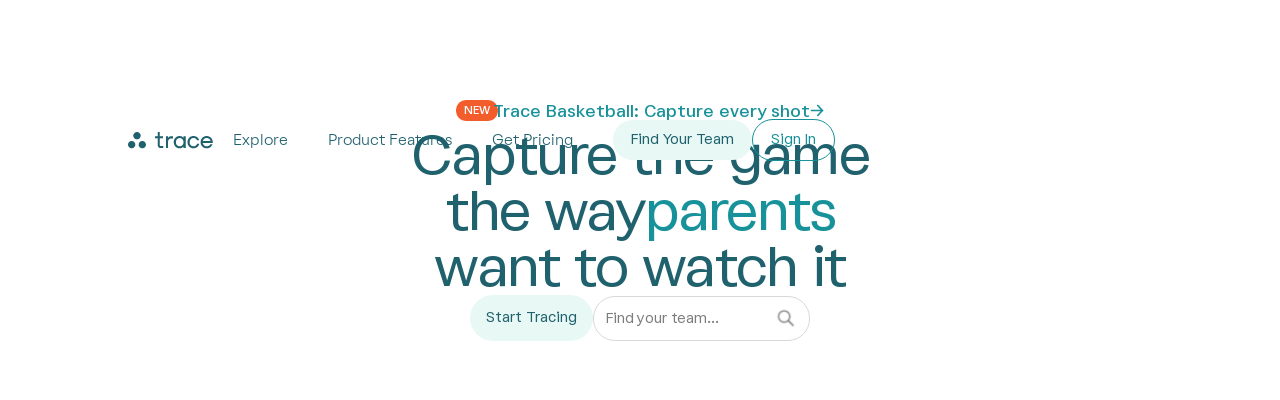

--- FILE ---
content_type: text/html; charset=utf-8
request_url: https://traceup.com/?p=13168
body_size: 17624
content:
<!DOCTYPE html><!-- Last Published: Thu Jan 22 2026 20:53:43 GMT+0000 (Coordinated Universal Time) --><html data-wf-domain="traceup.com" data-wf-page="675b4a5c6a91d400f8113f60" data-wf-site="675b4a5c6a91d400f8113ea3" data-wf-intellimize-customer-id="117290895" lang="en" data-wf-experiences="417229642"><head><meta charset="utf-8"/><title>Trace: The Ultimate Soccer Camera</title><meta content="Set and forget: our smart camera sets up in minutes and tracks the action across every inch of the pitch, so that you can be present in the moment." name="description"/><meta content="Trace: The Ultimate Soccer Camera" property="og:title"/><meta content="Set and forget: our smart camera sets up in minutes and tracks the action across every inch of the pitch, so that you can be present in the moment." property="og:description"/><meta content="https://cdn.prod.website-files.com/675b4a5c6a91d400f8113ea3/6798fb4182128a7036b2dbba_Trace-OGI.png" property="og:image"/><meta content="Trace: The Ultimate Soccer Camera" property="twitter:title"/><meta content="Set and forget: our smart camera sets up in minutes and tracks the action across every inch of the pitch, so that you can be present in the moment." property="twitter:description"/><meta content="https://cdn.prod.website-files.com/675b4a5c6a91d400f8113ea3/6798fb4182128a7036b2dbba_Trace-OGI.png" property="twitter:image"/><meta property="og:type" content="website"/><meta content="summary_large_image" name="twitter:card"/><meta content="width=device-width, initial-scale=1" name="viewport"/><meta content="qqbS9o0uuG7Rd34mL9qYhhSL28_D521V5OE9TArB6_Q" name="google-site-verification"/><link href="https://cdn.prod.website-files.com/675b4a5c6a91d400f8113ea3/css/traceup.webflow.shared.e732f58fe.min.css" rel="stylesheet" type="text/css" integrity="sha384-5zL1j+y8/UUC0MeaSwCjTT8r3mCoWQcdvaaU4/gG17Pw+pUo2GlbYLJAFXAVsOdB" crossorigin="anonymous"/><link href="https://fonts.googleapis.com" rel="preconnect"/><link href="https://fonts.gstatic.com" rel="preconnect" crossorigin="anonymous"/><script src="https://ajax.googleapis.com/ajax/libs/webfont/1.6.26/webfont.js" type="text/javascript"></script><script type="text/javascript">WebFont.load({  google: {    families: ["Libre Baskerville:regular,italic"]  }});</script><script type="text/javascript">!function(o,c){var n=c.documentElement,t=" w-mod-";n.className+=t+"js",("ontouchstart"in o||o.DocumentTouch&&c instanceof DocumentTouch)&&(n.className+=t+"touch")}(window,document);</script><link href="https://cdn.prod.website-files.com/675b4a5c6a91d400f8113ea3/675b69c7d2ef585d9197e368_Trace%20Favicon.png" rel="shortcut icon" type="image/x-icon"/><link href="https://cdn.prod.website-files.com/675b4a5c6a91d400f8113ea3/675b69d1a8798c0c78ca71a5_Trace%20Webclip.png" rel="apple-touch-icon"/><style>.anti-flicker, .anti-flicker * {visibility: hidden !important; opacity: 0 !important;}</style><style>[data-wf-hidden-variation], [data-wf-hidden-variation] * {
        display: none !important;
      }</style><script type="text/javascript">localStorage.removeItem('intellimize_opt_out_117290895'); if (localStorage.getItem('intellimize_data_tracking_type') !== 'always') { localStorage.setItem('intellimize_data_tracking_type', 'always'); }</script><script type="text/javascript">(function(e){var s={r:[]};e.wf={r:s.r,ready:t=>{s.r.push(t)}}})(window)</script><script type="text/javascript">(function(e,t,p){var n=document.documentElement,s={p:[],r:[]},u={p:s.p,r:s.r,push:function(e){s.p.push(e)},ready:function(e){s.r.push(e)}};e.intellimize=u,n.className+=" "+p,setTimeout(function(){n.className=n.className.replace(RegExp(" ?"+p),"")},t)})(window, 4000, 'anti-flicker')</script><link href="https://cdn.intellimize.co/snippet/117290895.js" rel="preload" as="script"/><script type="text/javascript">var wfClientScript=document.createElement("script");wfClientScript.src="https://cdn.intellimize.co/snippet/117290895.js",wfClientScript.async=!0,wfClientScript.onerror=function(){document.documentElement.className=document.documentElement.className.replace(RegExp(" ?anti-flicker"),"")},document.head.appendChild(wfClientScript);</script><link href="https://api.intellimize.co" rel="preconnect" crossorigin="true"/><link href="https://log.intellimize.co" rel="preconnect" crossorigin="true"/><link href="https://117290895.intellimizeio.com" rel="preconnect"/><script async="" src="https://www.googletagmanager.com/gtag/js?id=G-1RTGS4Q9MG"></script><script type="text/javascript">window.dataLayer = window.dataLayer || [];function gtag(){dataLayer.push(arguments);}gtag('set', 'developer_id.dZGVlNj', true);gtag('js', new Date());gtag('config', 'G-1RTGS4Q9MG');</script><style>
 ::selection {color: #1f616d; background: #c0eee8;}
  
/*width*/
::-webkit-scrollbar {
  width:0px;
}

/*track*/
::-webkit-scrollbar-track {
  background:transparent;
}

/*thumb*/
::-webkit-scrollbar-thumb {
  background:transparent;
}
  
.iphone-video-wrapper {
  -webkit-mask-image: url('https://cdn.prod.website-files.com/675b4a5c6a91d400f8113ea3/6811473a6927b1b0e8a22173_iphone-mask.svg');
  mask-image: url('https://cdn.prod.website-files.com/675b4a5c6a91d400f8113ea3/6811473a6927b1b0e8a22173_iphone-mask.svg');
  -webkit-mask-repeat: no-repeat;
  mask-repeat: no-repeat;
  -webkit-mask-size: cover;
  mask-size: cover;
  -webkit-mask-position: center;
  mask-position: center;
  pointer-events: none;
}
  
</style>

<!-- Start of HubSpot Embed Code -->
<script type="text/javascript" id="hs-script-loader" async defer src="//js.hs-scripts.com/5755374.js"></script>

<!-- Meta Pixel Code -->
<script>
!function(f,b,e,v,n,t,s)
{if(f.fbq)return;n=f.fbq=function(){n.callMethod?
n.callMethod.apply(n,arguments):n.queue.push(arguments)};
if(!f._fbq)f._fbq=n;n.push=n;n.loaded=!0;n.version='2.0';
n.queue=[];t=b.createElement(e);t.async=!0;
t.src=v;s=b.getElementsByTagName(e)[0];
s.parentNode.insertBefore(t,s)}(window, document,'script',
'https://connect.facebook.net/en_US/fbevents.js');
fbq('init', '886453541802486');
fbq('track', 'PageView');
</script>
<noscript><img height="1" width="1" style="display:none"
src="https://www.facebook.com/tr?id=886453541802486&ev=PageView&noscript=1"
/></noscript>
<!-- End Meta Pixel Code -->

<!-- Google Tag Manager -->
<script>(function(w,d,s,l,i){w[l]=w[l]||[];w[l].push({'gtm.start':
new Date().getTime(),event:'gtm.js'});var f=d.getElementsByTagName(s)[0],
j=d.createElement(s),dl=l!='dataLayer'?'&l='+l:'';j.async=true;j.src=
'https://www.googletagmanager.com/gtm.js?id='+i+dl;f.parentNode.insertBefore(j,f);
})(window,document,'script','dataLayer','GTM-KLC36DL');</script>
<!-- End Google Tag Manager -->

<!-- Reddit Pixel -->
<script>
!function(w,d){if(!w.rdt){var p=w.rdt=function(){p.sendEvent?p.sendEvent.apply(p,arguments):p.callQueue.push(arguments)};p.callQueue=[];var t=d.createElement("script");t.src="https://www.redditstatic.com/ads/pixel.js",t.async=!0;var s=d.getElementsByTagName("script")[0];s.parentNode.insertBefore(t,s)}}(window,document);rdt('init','a2_hdm0lk0wkwma');rdt('track', 'PageVisit');
</script>
<!-- DO NOT MODIFY UNLESS TO REPLACE A USER IDENTIFIER -->
<!-- End Reddit Pixel --><script src="https://analytics.ahrefs.com/analytics.js" data-key="pv/OjYBHrIQNSMEDnp3dgA" async></script></head><body><div data-animation="default" class="navbar w-nav" data-easing2="ease" data-easing="ease" data-collapse="medium" data-w-id="b09b7bce-7773-df34-4278-29752479741a" role="banner" data-duration="250" data-doc-height="1"><div class="nav-div"><a data-wf-native-id-path="ac6e4606-5bef-e0d0-fd09-e51318e44a87:b09b7bce-7773-df34-4278-29752479741c" data-wf-ao-click-engagement-tracking="true" data-wf-element-id="b09b7bce-7773-df34-4278-29752479741c" data-wf-component-context="%5B%7B%22componentId%22%3A%22b09b7bce-7773-df34-4278-29752479741a%22%2C%22instanceId%22%3A%22ac6e4606-5bef-e0d0-fd09-e51318e44a87%22%7D%5D" href="/" aria-current="page" class="nav-logo-link w-nav-brand w--current"><div class="nav-logo w-embed"><svg viewBox="0 0 120 24" preserveAspectRatio="xMidYMid meet" style="width:100%;height:100%;display:block" fill="none" xmlns="http://www.w3.org/2000/svg">
<path d="M59.0114 6.38105C58.4239 6.58421 57.8768 6.88844 57.3949 7.27989C57.0891 7.54836 56.8168 7.85244 56.5838 8.18558V6.01283H53.5587V22.719H56.5838V13.8096C56.5767 13.1469 56.6996 12.4893 56.9457 11.8735C57.1729 11.3074 57.5138 10.7933 57.9475 10.3629C58.3884 9.93514 58.9112 9.59993 59.4848 9.37716C60.113 9.13541 60.7817 9.01472 61.4552 9.02151H63.6232V6.0094H61.4552C60.497 6.0094 59.6744 6.13405 59.0114 6.38105Z" fill="currentColor"/>
<path d="M78.343 8.26099C78.0443 7.86348 77.697 7.50467 77.3089 7.19291C76.7373 6.76405 76.1096 6.41472 75.4431 6.15456C74.6802 5.84237 73.7393 5.68342 72.649 5.68342C71.5771 5.67877 70.5165 5.90136 69.5377 6.33639C68.5718 6.76618 67.6993 7.3791 66.9688 8.14091C66.2133 8.93735 65.6209 9.87266 65.2247 10.8946C64.7942 11.9987 64.5782 13.1741 64.5882 14.3584C64.5783 15.5423 64.7943 16.7174 65.2247 17.8211C65.6209 18.843 66.2133 19.7783 66.9688 20.5747C67.6993 21.3366 68.5718 21.9495 69.5377 22.3793C70.5165 22.8143 71.5771 23.0369 72.649 23.0322C73.7393 23.0322 74.6802 22.8733 75.4431 22.5611C76.1059 22.3025 76.7323 21.9597 77.3066 21.541C77.6961 21.2361 78.0438 20.8816 78.3407 20.4867V22.7189H81.3657V6.00933H78.343V8.26099ZM77.9305 11.9855C78.2127 12.7447 78.3525 13.549 78.343 14.3584C78.3526 15.1675 78.2128 15.9714 77.9305 16.7301C77.6762 17.4115 77.2901 18.0366 76.7942 18.5701C76.3146 19.0787 75.7356 19.4842 75.0927 19.7617C74.4239 20.0413 73.7058 20.1853 72.9804 20.1853C72.255 20.1853 71.5369 20.0413 70.8682 19.7617C70.224 19.4852 69.644 19.0796 69.1643 18.5701C68.6684 18.0366 68.2824 17.4115 68.0281 16.7301C67.7462 15.9713 67.6064 15.1674 67.6156 14.3584C67.6065 13.549 67.7463 12.7448 68.0281 11.9855C68.2823 11.3042 68.6683 10.679 69.1643 10.1456C69.6436 9.63715 70.2222 9.23166 70.8647 8.95398C71.5336 8.67472 72.2517 8.5309 72.977 8.5309C73.7023 8.5309 74.4204 8.67472 75.0893 8.95398C75.7319 9.23192 76.3109 9.63737 76.7908 10.1456C77.2877 10.679 77.6749 11.3041 77.9305 11.9855V11.9855Z" fill="currentColor"/>
<path d="M97.5733 16.729C97.3275 17.3674 96.9631 17.954 96.4991 18.4581C96.0381 18.9443 95.4973 19.3488 94.8998 19.6542C94.2461 20.0065 93.3913 20.1848 92.3607 20.1848C91.6565 20.1862 90.9597 20.0417 90.3145 19.7606C89.6738 19.4859 89.0948 19.0862 88.6118 18.585C88.1096 18.0538 87.7124 17.433 87.4411 16.7553C87.137 15.9914 86.9867 15.1755 86.9988 14.3539C86.9893 13.5446 87.1287 12.7404 87.4101 11.981C87.6655 11.3 88.0519 10.675 88.5475 10.141C89.027 9.63288 89.6056 9.22742 90.2479 8.94946C90.9154 8.66509 91.6347 8.52104 92.3607 8.52634C93.3488 8.52634 94.1714 8.68987 94.8068 9.01007C95.3816 9.28866 95.9095 9.65437 96.3716 10.0942C96.8105 10.551 97.1631 11.0829 97.4125 11.6642L97.4653 11.7866H100.487L100.413 11.5293C100.11 10.4595 99.5965 9.46026 98.9026 8.58924C98.5873 8.20922 98.2394 7.8572 97.8629 7.53717C97.429 7.17174 96.9545 6.8571 96.4485 6.59946C95.873 6.30665 95.2649 6.08212 94.6367 5.93048C93.8909 5.75689 93.1266 5.67395 92.3607 5.68348C91.2321 5.67791 90.114 5.89963 89.0737 6.3353C88.0713 6.75224 87.1636 7.36597 86.4048 8.13982C85.6385 8.93447 85.0344 9.86967 84.6263 10.8935C84.1855 11.9956 83.9639 13.1723 83.9737 14.3585C83.9641 15.5446 84.1857 16.7213 84.6263 17.8234C85.0347 18.8468 85.6387 19.7815 86.4048 20.5759C87.1636 21.3498 88.0713 21.9635 89.0737 22.3805C90.114 22.8161 91.2321 23.0379 92.3607 23.0323C93.1387 23.0395 93.9145 22.9496 94.67 22.7647C95.3159 22.6045 95.9406 22.3692 96.5313 22.0637C97.5195 21.5515 98.3764 20.8203 99.0359 19.9264C99.7585 19.02 100.284 17.9741 100.579 16.8548L100.648 16.5998H97.6239L97.5733 16.729Z" fill="currentColor"/>
<path d="M119.601 14.1949C119.609 13.04 119.387 11.8951 118.948 10.826C118.538 9.81299 117.927 8.89287 117.15 8.12096C116.374 7.34904 115.449 6.74127 114.431 6.33415C112.259 5.46658 109.834 5.46658 107.662 6.33415C106.643 6.74786 105.719 7.36158 104.944 8.13867C104.169 8.9304 103.559 9.86656 103.148 10.8935C102.707 11.9955 102.485 13.1723 102.495 14.3584C102.486 15.5446 102.707 16.7213 103.148 17.8234C103.559 18.85 104.169 19.7858 104.944 20.5771C105.719 21.3542 106.643 21.9679 107.662 22.3816C108.736 22.8191 109.886 23.0403 111.047 23.0323C111.783 23.0401 112.519 22.9633 113.238 22.8036C113.851 22.6634 114.447 22.4563 115.015 22.1861C115.521 21.9416 116 21.6442 116.443 21.2987C116.842 20.9897 117.211 20.6452 117.547 20.2695C118.283 19.4689 118.863 18.539 119.257 17.5272L119.365 17.2516H116.329L116.272 17.3546C115.967 17.8881 115.573 18.3654 115.106 18.7657C114.609 19.1677 114.058 19.4976 113.469 19.7457C112.811 20.0373 111.996 20.1848 111.047 20.1848C110.35 20.188 109.659 20.06 109.01 19.8075C108.387 19.5679 107.814 19.2163 107.32 18.7703C106.827 18.3175 106.42 17.7798 106.12 17.183C105.832 16.615 105.638 16.0045 105.546 15.3751H119.601V14.1949ZM105.631 12.6934C105.746 12.1882 105.934 11.7019 106.187 11.2491C106.483 10.7174 106.875 10.245 107.345 9.85629C107.841 9.44741 108.402 9.12285 109.004 8.8957C110.353 8.4139 111.829 8.4139 113.179 8.8957C113.776 9.12051 114.331 9.44454 114.82 9.854C115.278 10.2442 115.66 10.7162 115.944 11.2457C116.189 11.6996 116.363 12.1877 116.461 12.6934H105.631Z" fill="currentColor"/>
<path d="M44.8925 18.6731V8.85681H49.3801V6.00936H44.8994V0H41.9352V6.00936H38.2162V8.85681H41.9352V18.6731C41.9364 19.7448 42.3647 20.7723 43.1261 21.5302C43.8875 22.288 44.9198 22.7143 45.9966 22.7155H49.711V19.772H45.9954C45.7029 19.7714 45.4225 19.6554 45.2158 19.4494C45.0091 19.2434 44.8928 18.9642 44.8925 18.6731Z" fill="currentColor"/>
<path d="M17.8678 5.19438C17.8678 6.21676 17.5637 7.21618 16.9941 8.06626C16.4245 8.91634 15.6149 9.57889 14.6677 9.97014C13.7204 10.3614 12.6781 10.4638 11.6726 10.2643C10.667 10.0648 9.7433 9.57252 9.01832 8.84959C8.29335 8.12666 7.79963 7.20559 7.59961 6.20285C7.39959 5.20012 7.50225 4.16076 7.8946 3.2162C8.28696 2.27165 8.95139 1.46432 9.80387 0.89632C10.6564 0.328317 11.6586 0.0251465 12.6839 0.0251465C13.3646 0.0251465 14.0387 0.158853 14.6677 0.418631C15.2966 0.67841 15.8681 1.05917 16.3494 1.53918C16.8308 2.01919 17.2126 2.58904 17.4732 3.2162C17.7337 3.84336 17.8678 4.51555 17.8678 5.19438V5.19438Z" fill="currentColor"/>
<path d="M5.18388 23.0331C6.20915 23.0331 7.2114 22.7299 8.06388 22.1619C8.91637 21.5939 9.5808 20.7866 9.97315 19.842C10.3655 18.8974 10.4682 17.8581 10.2681 16.8554C10.0681 15.8526 9.57441 14.9315 8.84943 14.2086C8.12445 13.4857 7.20077 12.9934 6.1952 12.7939C5.18963 12.5945 4.14732 12.6968 3.20009 13.0881C2.25286 13.4793 1.44325 14.1419 0.873641 14.9919C0.304029 15.842 0 16.8414 0 17.8638C0 19.2348 0.546157 20.5496 1.51832 21.519C2.49049 22.4884 3.80903 23.0331 5.18388 23.0331V23.0331Z" fill="currentColor"/>
<path d="M20.184 23.0331C21.2093 23.0331 22.2115 22.7299 23.064 22.1619C23.9165 21.5939 24.5809 20.7866 24.9733 19.842C25.3656 18.8974 25.4683 17.8581 25.2683 16.8554C25.0682 15.8526 24.5745 14.9315 23.8496 14.2086C23.1246 13.4857 22.2009 12.9934 21.1953 12.7939C20.1897 12.5945 19.1474 12.6968 18.2002 13.0881C17.253 13.4793 16.4434 14.1419 15.8738 14.9919C15.3042 15.842 15.0001 16.8414 15.0001 17.8638C15.0004 19.2347 15.5467 20.5493 16.5188 21.5187C17.4909 22.488 18.8092 23.0328 20.184 23.0331V23.0331Z" fill="currentColor"/>
</svg></div></a><nav role="navigation" class="nav-menu w-nav-menu"><div data-hover="true" data-delay="300" data-w-id="7d6c886c-d4c8-ae28-95b4-f1e481d72480" class="dropdown w-dropdown"><div data-wf-native-id-path="ac6e4606-5bef-e0d0-fd09-e51318e44a87:7d6c886c-d4c8-ae28-95b4-f1e481d72481" data-wf-ao-click-engagement-tracking="true" data-wf-element-id="7d6c886c-d4c8-ae28-95b4-f1e481d72481" data-wf-component-context="%5B%7B%22componentId%22%3A%22b09b7bce-7773-df34-4278-29752479741a%22%2C%22instanceId%22%3A%22ac6e4606-5bef-e0d0-fd09-e51318e44a87%22%7D%5D" class="dropdown-toggle w-dropdown-toggle"><div class="nav-link">Explore</div></div><nav class="navbar-dropdown-list w-dropdown-list"><div class="w-layout-vflex dropdown-content-flex"><h3 class="h3 smaller">Trace captures all the action the way you want to watch it — focused on your player.</h3><a href="/product-features" data-wf-native-id-path="ac6e4606-5bef-e0d0-fd09-e51318e44a87:782dc27b-4d83-815f-9887-4939cad33665" data-wf-ao-click-engagement-tracking="true" data-wf-element-id="782dc27b-4d83-815f-9887-4939cad33665" data-wf-component-context="%5B%7B%22componentId%22%3A%22b09b7bce-7773-df34-4278-29752479741a%22%2C%22instanceId%22%3A%22ac6e4606-5bef-e0d0-fd09-e51318e44a87%22%7D%5D" class="nav-link dropdown w-nav-link">View all product features ›</a></div><div class="w-layout-hflex nav-dropdown-links"><a data-wf-native-id-path="ac6e4606-5bef-e0d0-fd09-e51318e44a87:7d6c886c-d4c8-ae28-95b4-f1e481d72488" data-wf-ao-click-engagement-tracking="true" data-wf-element-id="7d6c886c-d4c8-ae28-95b4-f1e481d72488" data-wf-component-context="%5B%7B%22componentId%22%3A%22b09b7bce-7773-df34-4278-29752479741a%22%2C%22instanceId%22%3A%22ac6e4606-5bef-e0d0-fd09-e51318e44a87%22%7D%5D" href="/sports/basketball" class="nav-link-div w-inline-block"><div data-poster-url="https://cdn.prod.website-files.com/675b4a5c6a91d400f8113ea3%2F687e74e370cf808dc9c5f210_1_Boy-poster-00001.jpg" data-video-urls="https://cdn.prod.website-files.com/675b4a5c6a91d400f8113ea3%2F687e74e370cf808dc9c5f210_1_Boy-transcode.mp4,https://cdn.prod.website-files.com/675b4a5c6a91d400f8113ea3%2F687e74e370cf808dc9c5f210_1_Boy-transcode.webm" data-autoplay="true" data-loop="true" data-wf-ignore="true" class="card-dropdown-video w-background-video w-background-video-atom"><video id="94658d9d-76ed-d325-4201-9251961cb93e-video" autoplay="" loop="" style="background-image:url(&quot;https://cdn.prod.website-files.com/675b4a5c6a91d400f8113ea3%2F687e74e370cf808dc9c5f210_1_Boy-poster-00001.jpg&quot;)" muted="" playsinline="" data-wf-ignore="true" data-object-fit="cover"><source src="https://cdn.prod.website-files.com/675b4a5c6a91d400f8113ea3%2F687e74e370cf808dc9c5f210_1_Boy-transcode.mp4" data-wf-ignore="true"/><source src="https://cdn.prod.website-files.com/675b4a5c6a91d400f8113ea3%2F687e74e370cf808dc9c5f210_1_Boy-transcode.webm" data-wf-ignore="true"/></video></div><div class="w-layout-hflex dropdown-card-title"><h3 class="h3 smaller">Basketball</h3><img src="https://cdn.prod.website-files.com/675b4a5c6a91d400f8113ea3/678177ebbed9b523f280aa8d_RightArrow%20(1).svg" loading="lazy" alt="" class="right-arrow"/></div></a><a data-wf-native-id-path="ac6e4606-5bef-e0d0-fd09-e51318e44a87:7d6c886c-d4c8-ae28-95b4-f1e481d72489" data-wf-ao-click-engagement-tracking="true" data-wf-element-id="7d6c886c-d4c8-ae28-95b4-f1e481d72489" data-wf-component-context="%5B%7B%22componentId%22%3A%22b09b7bce-7773-df34-4278-29752479741a%22%2C%22instanceId%22%3A%22ac6e4606-5bef-e0d0-fd09-e51318e44a87%22%7D%5D" href="/product-features/playerfocus-analytics" class="nav-link-div w-inline-block"><div data-poster-url="https://cdn.prod.website-files.com/675b4a5c6a91d400f8113ea3%2F67817c60fb0430f4377ff966_StatsAds-poster-00001.jpg" data-video-urls="https://cdn.prod.website-files.com/675b4a5c6a91d400f8113ea3%2F67817c60fb0430f4377ff966_StatsAds-transcode.mp4,https://cdn.prod.website-files.com/675b4a5c6a91d400f8113ea3%2F67817c60fb0430f4377ff966_StatsAds-transcode.webm" data-autoplay="true" data-loop="true" data-wf-ignore="true" class="card-dropdown-video w-background-video w-background-video-atom"><video id="93907900-3fbe-a1d5-3472-723f5dcafc23-video" autoplay="" loop="" style="background-image:url(&quot;https://cdn.prod.website-files.com/675b4a5c6a91d400f8113ea3%2F67817c60fb0430f4377ff966_StatsAds-poster-00001.jpg&quot;)" muted="" playsinline="" data-wf-ignore="true" data-object-fit="cover"><source src="https://cdn.prod.website-files.com/675b4a5c6a91d400f8113ea3%2F67817c60fb0430f4377ff966_StatsAds-transcode.mp4" data-wf-ignore="true"/><source src="https://cdn.prod.website-files.com/675b4a5c6a91d400f8113ea3%2F67817c60fb0430f4377ff966_StatsAds-transcode.webm" data-wf-ignore="true"/></video></div><div class="w-layout-hflex dropdown-card-title"><h3 class="h3 smaller">Analytics</h3><img src="https://cdn.prod.website-files.com/675b4a5c6a91d400f8113ea3/678177ebbed9b523f280aa8d_RightArrow%20(1).svg" loading="lazy" alt="" class="right-arrow"/></div></a><a data-wf-native-id-path="ac6e4606-5bef-e0d0-fd09-e51318e44a87:7d6c886c-d4c8-ae28-95b4-f1e481d7248a" data-wf-ao-click-engagement-tracking="true" data-wf-element-id="7d6c886c-d4c8-ae28-95b4-f1e481d7248a" data-wf-component-context="%5B%7B%22componentId%22%3A%22b09b7bce-7773-df34-4278-29752479741a%22%2C%22instanceId%22%3A%22ac6e4606-5bef-e0d0-fd09-e51318e44a87%22%7D%5D" href="/product-features/ai-reels" class="nav-link-div w-inline-block"><div data-poster-url="https://cdn.prod.website-files.com/675b4a5c6a91d400f8113ea3%2F678179ca243802ab0cd5a66e_CreateReel-poster-00001.jpg" data-video-urls="https://cdn.prod.website-files.com/675b4a5c6a91d400f8113ea3%2F678179ca243802ab0cd5a66e_CreateReel-transcode.mp4,https://cdn.prod.website-files.com/675b4a5c6a91d400f8113ea3%2F678179ca243802ab0cd5a66e_CreateReel-transcode.webm" data-autoplay="true" data-loop="true" data-wf-ignore="true" class="card-dropdown-video w-background-video w-background-video-atom"><video id="0ef9ec55-f033-3999-8d62-5ec561aac6e1-video" autoplay="" loop="" style="background-image:url(&quot;https://cdn.prod.website-files.com/675b4a5c6a91d400f8113ea3%2F678179ca243802ab0cd5a66e_CreateReel-poster-00001.jpg&quot;)" muted="" playsinline="" data-wf-ignore="true" data-object-fit="cover"><source src="https://cdn.prod.website-files.com/675b4a5c6a91d400f8113ea3%2F678179ca243802ab0cd5a66e_CreateReel-transcode.mp4" data-wf-ignore="true"/><source src="https://cdn.prod.website-files.com/675b4a5c6a91d400f8113ea3%2F678179ca243802ab0cd5a66e_CreateReel-transcode.webm" data-wf-ignore="true"/></video></div><div class="w-layout-hflex dropdown-card-title"><h3 class="h3 smaller">AI Reels</h3><img src="https://cdn.prod.website-files.com/675b4a5c6a91d400f8113ea3/678177ebbed9b523f280aa8d_RightArrow%20(1).svg" loading="lazy" alt="" class="right-arrow"/></div></a></div></nav></div><a href="/product-features" data-wf-native-id-path="ac6e4606-5bef-e0d0-fd09-e51318e44a87:3e017a8d-b261-4bc2-5680-6dd6dc9ad30d" data-wf-ao-click-engagement-tracking="true" data-wf-element-id="3e017a8d-b261-4bc2-5680-6dd6dc9ad30d" data-wf-component-context="%5B%7B%22componentId%22%3A%22b09b7bce-7773-df34-4278-29752479741a%22%2C%22instanceId%22%3A%22ac6e4606-5bef-e0d0-fd09-e51318e44a87%22%7D%5D" data-wf-event-ids="157038190" class="nav-link w-nav-link">Product Features</a><a href="/pricing" data-wf-native-id-path="ac6e4606-5bef-e0d0-fd09-e51318e44a87:b09b7bce-7773-df34-4278-29752479742c" data-wf-ao-click-engagement-tracking="true" data-wf-element-id="b09b7bce-7773-df34-4278-29752479742c" data-wf-component-context="%5B%7B%22componentId%22%3A%22b09b7bce-7773-df34-4278-29752479741a%22%2C%22instanceId%22%3A%22ac6e4606-5bef-e0d0-fd09-e51318e44a87%22%7D%5D" data-wf-event-ids="157038190" class="nav-link w-nav-link">Get Pricing</a><div class="w-layout-hflex nav-button-flex"><a data-wf-native-id-path="ac6e4606-5bef-e0d0-fd09-e51318e44a87:b09b7bce-7773-df34-4278-29752479742f" data-wf-ao-click-engagement-tracking="true" data-wf-element-id="b09b7bce-7773-df34-4278-29752479742f" data-wf-component-context="%5B%7B%22componentId%22%3A%22b09b7bce-7773-df34-4278-29752479741a%22%2C%22instanceId%22%3A%22ac6e4606-5bef-e0d0-fd09-e51318e44a87%22%7D%5D" href="https://go.traceup.com/search" data-wf-event-ids="157038189" class="nav-button w-button">Find Your Team</a><a data-wf-native-id-path="ac6e4606-5bef-e0d0-fd09-e51318e44a87:b09b7bce-7773-df34-4278-297524797431" data-wf-ao-click-engagement-tracking="true" data-wf-element-id="b09b7bce-7773-df34-4278-297524797431" data-wf-component-context="%5B%7B%22componentId%22%3A%22b09b7bce-7773-df34-4278-29752479741a%22%2C%22instanceId%22%3A%22ac6e4606-5bef-e0d0-fd09-e51318e44a87%22%7D%5D" href="https://go.traceup.com" target="_blank" class="nav-button secondary w-button">Sign In</a></div></nav><div class="w-layout-hflex nav-flex"><a data-wf-native-id-path="ac6e4606-5bef-e0d0-fd09-e51318e44a87:11a551b9-d7a2-5f0b-e887-22314594ccae" data-wf-ao-click-engagement-tracking="true" data-wf-element-id="11a551b9-d7a2-5f0b-e887-22314594ccae" data-wf-component-context="%5B%7B%22componentId%22%3A%22b09b7bce-7773-df34-4278-29752479741a%22%2C%22instanceId%22%3A%22ac6e4606-5bef-e0d0-fd09-e51318e44a87%22%7D%5D" href="/pricing" class="nav-button mobile-special w-button">Get Pricing</a><div class="hamburger-toggle w-nav-button"><div class="hamburger-icon-div"><div data-w-id="21912e0f-6834-3e73-6416-6316872e02b2" data-is-ix2-target="1" class="hamburger-lottie" data-animation-type="lottie" data-src="https://cdn.prod.website-files.com/675b4a5c6a91d400f8113ea3/67a3b7645b3fec1dad09b36f_Trace%20Hamburger.json" data-loop="0" data-direction="1" data-autoplay="0" data-renderer="svg" data-default-duration="0" data-duration="0.2"></div></div></div></div></div></div><section class="home-hero"><div class="w-layout-vflex home-hero-content"><a data-wf-native-id-path="bdb05586-7146-2846-8292-7a09194ab67f" data-wf-ao-click-engagement-tracking="true" data-wf-element-id="bdb05586-7146-2846-8292-7a09194ab67f" href="/sports/basketball" class="banner-trace w-inline-block"><div class="trace-new-tag"><div class="new-text">NEW</div></div><div class="banner-text">Trace Basketball: Capture every shot</div><img loading="lazy" src="https://cdn.prod.website-files.com/675b4a5c6a91d400f8113ea3/675b4a5c6a91d400f8114238_Right-Arrow.svg" alt="" class="banner-arrow"/></a><div class="trace-hero-content-div"><div class="text-wrap"><div class="w-optimization"><div data-wf-experience-417229642="" data-wf-variation-617107701="" class="w-optimization"><div class="h1-trace-2">Capture the game</div></div><div data-wf-experience-417229642="" data-wf-variation-617107702="" data-wf-hidden-variation="" class="w-optimization"><div class="h1-trace-2">Capture the movie</div></div></div><div style="-webkit-transform:translate3d(11px, 0, 0) scale3d(1, 1, 1) rotateX(0) rotateY(0) rotateZ(0) skew(0, 0);-moz-transform:translate3d(11px, 0, 0) scale3d(1, 1, 1) rotateX(0) rotateY(0) rotateZ(0) skew(0, 0);-ms-transform:translate3d(11px, 0, 0) scale3d(1, 1, 1) rotateX(0) rotateY(0) rotateZ(0) skew(0, 0);transform:translate3d(11px, 0, 0) scale3d(1, 1, 1) rotateX(0) rotateY(0) rotateZ(0) skew(0, 0)" class="w-layout-hflex middle-line w-clearfix"><div class="h1-trace-2">the way </div><div class="traceline-div"><img loading="lazy" src="https://cdn.prod.website-files.com/675b4a5c6a91d400f8113ea3/675b4a5c6a91d400f8114260_Traceline%20(7).svg" alt="" class="image"/></div><div class="changer-overflow"><div class="changer-move"><div class="h1-trace-2 teal-40">parents</div><div class="h1-trace-2 teal-40">players</div><div class="h1-trace-2 teal-40">coaches</div><div class="h1-trace-2 teal-40">parents</div></div></div></div><div class="h1-trace-2 margin">want to watch it</div></div></div><div class="w-layout-hflex button-flex-trace"><a data-wf-native-id-path="d4c56cee-51f9-0373-16b1-019025d4d276" data-wf-ao-click-engagement-tracking="true" data-wf-element-id="d4c56cee-51f9-0373-16b1-019025d4d276" href="/pricing" target="_blank" class="primary-button-trace mobile-hidden w-inline-block"><div class="button-text-trace">Start Tracing</div></a><div class="game-search-trace"><div id="game-search-code" class="game-search-code w-embed"><form id="team-search-form"
  action="https://go.traceup.com/search/"
  method="get"
  class="search-container">
  <input
    type="text"
    id="search-input"
    name="q"
    placeholder="Find your team..."
    required>
</form>

<style>
/* wrapper */
.search-container {
  background: transparent !important;
  height: auto;
  display: flex;
  align-items: center;
  justify-content: center;
}

/* input */
#search-input {
  border: none !important;
  outline: none !important;
  background: transparent !important;
  color: #1f616d !important;
  font-weight: 400;
  letter-spacing: -0.01em;
  transition: opacity 0.3s ease-in-out;
  box-shadow: none !important;
  width: 100%;
  appearance: none;
}

/* placeholder */
#search-input::placeholder {
  color: white;
  font-weight: 400;
  letter-spacing: -0.01em;
}

</style></div><a id="game-search-icon-link" data-wf-native-id-path="81ec6824-97e2-4aaf-60a7-36c6abfe6d38" data-wf-ao-click-engagement-tracking="true" data-wf-element-id="81ec6824-97e2-4aaf-60a7-36c6abfe6d38" href="#" class="game-search-icon-link w-inline-block"><img src="https://cdn.prod.website-files.com/675b4a5c6a91d400f8113ea3/675b4a5c6a91d400f8114239_Search.svg" loading="lazy" alt="Trace game search icon" class="game-search-icon"/></a></div></div></div><div style="display:none;opacity:0" class="_1-home-hero-div-trace"><div style="-webkit-transform:translate3d(0, 0, 0) scale3d(0.6, 0.6, 1) rotateX(0) rotateY(0) rotateZ(0) skew(0, 0);-moz-transform:translate3d(0, 0, 0) scale3d(0.6, 0.6, 1) rotateX(0) rotateY(0) rotateZ(0) skew(0, 0);-ms-transform:translate3d(0, 0, 0) scale3d(0.6, 0.6, 1) rotateX(0) rotateY(0) rotateZ(0) skew(0, 0);transform:translate3d(0, 0, 0) scale3d(0.6, 0.6, 1) rotateX(0) rotateY(0) rotateZ(0) skew(0, 0)" class="player-video-1"><div data-poster-url="https://cdn.prod.website-files.com/675b4a5c6a91d400f8113ea3%2F675b4a5c6a91d400f8114295_PlayerCam_Ben%28o%29-poster-00001.jpg" data-video-urls="https://cdn.prod.website-files.com/675b4a5c6a91d400f8113ea3%2F675b4a5c6a91d400f8114295_PlayerCam_Ben%28o%29-transcode.mp4,https://cdn.prod.website-files.com/675b4a5c6a91d400f8113ea3%2F675b4a5c6a91d400f8114295_PlayerCam_Ben%28o%29-transcode.webm" data-autoplay="true" data-loop="true" data-wf-ignore="true" class="player-video w-background-video w-background-video-atom"><video id="bdb05586-7146-2846-8292-7a09194ab6a1-video" autoplay="" loop="" style="background-image:url(&quot;https://cdn.prod.website-files.com/675b4a5c6a91d400f8113ea3%2F675b4a5c6a91d400f8114295_PlayerCam_Ben%28o%29-poster-00001.jpg&quot;)" muted="" playsinline="" data-wf-ignore="true" data-object-fit="cover"><source src="https://cdn.prod.website-files.com/675b4a5c6a91d400f8113ea3%2F675b4a5c6a91d400f8114295_PlayerCam_Ben%28o%29-transcode.mp4" data-wf-ignore="true"/><source src="https://cdn.prod.website-files.com/675b4a5c6a91d400f8113ea3%2F675b4a5c6a91d400f8114295_PlayerCam_Ben%28o%29-transcode.webm" data-wf-ignore="true"/></video></div></div><div style="-webkit-transform:translate3d(0, 0, 0) scale3d(0.6, 0.6, 1) rotateX(0) rotateY(0) rotateZ(0) skew(0, 0);-moz-transform:translate3d(0, 0, 0) scale3d(0.6, 0.6, 1) rotateX(0) rotateY(0) rotateZ(0) skew(0, 0);-ms-transform:translate3d(0, 0, 0) scale3d(0.6, 0.6, 1) rotateX(0) rotateY(0) rotateZ(0) skew(0, 0);transform:translate3d(0, 0, 0) scale3d(0.6, 0.6, 1) rotateX(0) rotateY(0) rotateZ(0) skew(0, 0)" class="ai-recap-div"><img sizes="(max-width: 985px) 100vw, 985px" srcset="https://cdn.prod.website-files.com/675b4a5c6a91d400f8113ea3/675b4a5c6a91d400f8114298_AI-Game-Recap.avif 500w, https://cdn.prod.website-files.com/675b4a5c6a91d400f8113ea3/675b4a5c6a91d400f8114298_AI-Game-Recap.avif 985w" alt="Trace AI game recap playlist tiles" src="https://cdn.prod.website-files.com/675b4a5c6a91d400f8113ea3/675b4a5c6a91d400f8114298_AI-Game-Recap.avif" loading="lazy" class="ai-recap-image"/></div><div style="-webkit-transform:translate3d(0, 0, 0) scale3d(0.7, 0.7, 1) rotateX(0) rotateY(0) rotateZ(0) skew(0, 0);-moz-transform:translate3d(0, 0, 0) scale3d(0.7, 0.7, 1) rotateX(0) rotateY(0) rotateZ(0) skew(0, 0);-ms-transform:translate3d(0, 0, 0) scale3d(0.7, 0.7, 1) rotateX(0) rotateY(0) rotateZ(0) skew(0, 0);transform:translate3d(0, 0, 0) scale3d(0.7, 0.7, 1) rotateX(0) rotateY(0) rotateZ(0) skew(0, 0)" class="playlist-young-div"><img loading="lazy" src="https://cdn.prod.website-files.com/675b4a5c6a91d400f8113ea3/675b4a5c6a91d400f81142d2_669fc726a3f25ff684ddb2d7_MemoriesPlaylist.avif" alt="Trace soccer playlist titled &quot;Memories&quot; by Mama Kim. 1,023 views with a share button." class="memories-playlist"/></div><div style="-webkit-transform:translate3d(0, 0, 0) scale3d(0.6, 0.6, 1) rotateX(0) rotateY(0) rotateZ(0) skew(0, 0);-moz-transform:translate3d(0, 0, 0) scale3d(0.6, 0.6, 1) rotateX(0) rotateY(0) rotateZ(0) skew(0, 0);-ms-transform:translate3d(0, 0, 0) scale3d(0.6, 0.6, 1) rotateX(0) rotateY(0) rotateZ(0) skew(0, 0);transform:translate3d(0, 0, 0) scale3d(0.6, 0.6, 1) rotateX(0) rotateY(0) rotateZ(0) skew(0, 0)" class="player-video-2"><div data-poster-url="https://cdn.prod.website-files.com/675b4a5c6a91d400f8113ea3%2F675b4a5c6a91d400f8114243_MultiCamKick_Boys-poster-00001.jpg" data-video-urls="https://cdn.prod.website-files.com/675b4a5c6a91d400f8113ea3%2F675b4a5c6a91d400f8114243_MultiCamKick_Boys-transcode.mp4,https://cdn.prod.website-files.com/675b4a5c6a91d400f8113ea3%2F675b4a5c6a91d400f8114243_MultiCamKick_Boys-transcode.webm" data-autoplay="true" data-loop="true" data-wf-ignore="true" class="player-video w-background-video w-background-video-atom"><video id="bdb05586-7146-2846-8292-7a09194ab6a7-video" autoplay="" loop="" style="background-image:url(&quot;https://cdn.prod.website-files.com/675b4a5c6a91d400f8113ea3%2F675b4a5c6a91d400f8114243_MultiCamKick_Boys-poster-00001.jpg&quot;)" muted="" playsinline="" data-wf-ignore="true" data-object-fit="cover"><source src="https://cdn.prod.website-files.com/675b4a5c6a91d400f8113ea3%2F675b4a5c6a91d400f8114243_MultiCamKick_Boys-transcode.mp4" data-wf-ignore="true"/><source src="https://cdn.prod.website-files.com/675b4a5c6a91d400f8113ea3%2F675b4a5c6a91d400f8114243_MultiCamKick_Boys-transcode.webm" data-wf-ignore="true"/></video></div></div><div class="w-layout-hflex trace-id-div"><img loading="lazy" src="https://cdn.prod.website-files.com/675b4a5c6a91d400f8113ea3/675b4a5c6a91d400f811423e_Mama-Kim.avif" alt="Trace soccer mom" class="trace-id-profile"/><div class="w-layout-vflex trace-id-profile-content"><div class="w-layout-hflex trade-id-name-div"><div class="trace-id-name">Mama Kim</div><div class="trace-id-pro">Pro</div></div><div class="trace-id-views">56k views</div></div></div><img sizes="(max-width: 949px) 100vw, 949px" srcset="https://cdn.prod.website-files.com/675b4a5c6a91d400f8113ea3/675b4a5c6a91d400f81142d0_youngPlayer2.comp.avif 500w, https://cdn.prod.website-files.com/675b4a5c6a91d400f8113ea3/675b4a5c6a91d400f81142d0_youngPlayer2.comp.avif 949w" alt="Young Trace soccer player with arms raised. The Trace logo is on his jersey." src="https://cdn.prod.website-files.com/675b4a5c6a91d400f8113ea3/675b4a5c6a91d400f81142d0_youngPlayer2.comp.avif" loading="eager" class="photo-subject"/></div><div style="display:none;opacity:0" class="_2-home-hero-div-trace"><div style="-webkit-transform:translate3d(0, 0, 0) scale3d(0.6, 0.6, 1) rotateX(0) rotateY(0) rotateZ(0) skew(0, 0);-moz-transform:translate3d(0, 0, 0) scale3d(0.6, 0.6, 1) rotateX(0) rotateY(0) rotateZ(0) skew(0, 0);-ms-transform:translate3d(0, 0, 0) scale3d(0.6, 0.6, 1) rotateX(0) rotateY(0) rotateZ(0) skew(0, 0);transform:translate3d(0, 0, 0) scale3d(0.6, 0.6, 1) rotateX(0) rotateY(0) rotateZ(0) skew(0, 0)" class="player-analytics"><img loading="lazy" src="https://cdn.prod.website-files.com/675b4a5c6a91d400f8113ea3/690e2c64e75f61e07c1f88b5_Basketball-Analytics-Ava.svg" alt="" class="analytics-image"/></div><div style="-webkit-transform:translate3d(0, 0, 0) scale3d(0.7, 0.7, 1) rotateX(0) rotateY(0) rotateZ(0) skew(0, 0);-moz-transform:translate3d(0, 0, 0) scale3d(0.7, 0.7, 1) rotateX(0) rotateY(0) rotateZ(0) skew(0, 0);-ms-transform:translate3d(0, 0, 0) scale3d(0.7, 0.7, 1) rotateX(0) rotateY(0) rotateZ(0) skew(0, 0);transform:translate3d(0, 0, 0) scale3d(0.7, 0.7, 1) rotateX(0) rotateY(0) rotateZ(0) skew(0, 0)" class="player-video-3"><div data-poster-url="https://cdn.prod.website-files.com/675b4a5c6a91d400f8113ea3%2F690a6e3bea7c0085baebbe22_2_Girl-poster-00001.jpg" data-video-urls="https://cdn.prod.website-files.com/675b4a5c6a91d400f8113ea3%2F690a6e3bea7c0085baebbe22_2_Girl-transcode.mp4,https://cdn.prod.website-files.com/675b4a5c6a91d400f8113ea3%2F690a6e3bea7c0085baebbe22_2_Girl-transcode.webm" data-autoplay="true" data-loop="true" data-wf-ignore="true" class="player-video w-background-video w-background-video-atom"><video id="bdb05586-7146-2846-8292-7a09194ab6b7-video" autoplay="" loop="" style="background-image:url(&quot;https://cdn.prod.website-files.com/675b4a5c6a91d400f8113ea3%2F690a6e3bea7c0085baebbe22_2_Girl-poster-00001.jpg&quot;)" muted="" playsinline="" data-wf-ignore="true" data-object-fit="cover"><source src="https://cdn.prod.website-files.com/675b4a5c6a91d400f8113ea3%2F690a6e3bea7c0085baebbe22_2_Girl-transcode.mp4" data-wf-ignore="true"/><source src="https://cdn.prod.website-files.com/675b4a5c6a91d400f8113ea3%2F690a6e3bea7c0085baebbe22_2_Girl-transcode.webm" data-wf-ignore="true"/></video></div></div><div style="-webkit-transform:translate3d(0, 0, 0) scale3d(0.6, 0.6, 1) rotateX(0) rotateY(0) rotateZ(0) skew(0, 0);-moz-transform:translate3d(0, 0, 0) scale3d(0.6, 0.6, 1) rotateX(0) rotateY(0) rotateZ(0) skew(0, 0);-ms-transform:translate3d(0, 0, 0) scale3d(0.6, 0.6, 1) rotateX(0) rotateY(0) rotateZ(0) skew(0, 0);transform:translate3d(0, 0, 0) scale3d(0.6, 0.6, 1) rotateX(0) rotateY(0) rotateZ(0) skew(0, 0)" class="player-video-4"><div data-poster-url="https://cdn.prod.website-files.com/675b4a5c6a91d400f8113ea3%2F6851acc96279092d666e4534_3_Boy-poster-00001.jpg" data-video-urls="https://cdn.prod.website-files.com/675b4a5c6a91d400f8113ea3%2F6851acc96279092d666e4534_3_Boy-transcode.mp4,https://cdn.prod.website-files.com/675b4a5c6a91d400f8113ea3%2F6851acc96279092d666e4534_3_Boy-transcode.webm" data-autoplay="true" data-loop="true" data-wf-ignore="true" class="player-video w-background-video w-background-video-atom"><video id="bdb05586-7146-2846-8292-7a09194ab6b9-video" autoplay="" loop="" style="background-image:url(&quot;https://cdn.prod.website-files.com/675b4a5c6a91d400f8113ea3%2F6851acc96279092d666e4534_3_Boy-poster-00001.jpg&quot;)" muted="" playsinline="" data-wf-ignore="true" data-object-fit="cover"><source src="https://cdn.prod.website-files.com/675b4a5c6a91d400f8113ea3%2F6851acc96279092d666e4534_3_Boy-transcode.mp4" data-wf-ignore="true"/><source src="https://cdn.prod.website-files.com/675b4a5c6a91d400f8113ea3%2F6851acc96279092d666e4534_3_Boy-transcode.webm" data-wf-ignore="true"/></video></div></div><div style="-webkit-transform:translate3d(0, 0, 0) scale3d(0.7, 0.7, 1) rotateX(0) rotateY(0) rotateZ(0) skew(0, 0);-moz-transform:translate3d(0, 0, 0) scale3d(0.7, 0.7, 1) rotateX(0) rotateY(0) rotateZ(0) skew(0, 0);-ms-transform:translate3d(0, 0, 0) scale3d(0.7, 0.7, 1) rotateX(0) rotateY(0) rotateZ(0) skew(0, 0);transform:translate3d(0, 0, 0) scale3d(0.7, 0.7, 1) rotateX(0) rotateY(0) rotateZ(0) skew(0, 0)" class="playlist-old-div"><img sizes="100vw" srcset="https://cdn.prod.website-files.com/675b4a5c6a91d400f8113ea3/690e2bc04227514a271d79fa_playlists-highschool-basketball-p-500.png 500w, https://cdn.prod.website-files.com/675b4a5c6a91d400f8113ea3/690e2bc04227514a271d79fa_playlists-highschool-basketball.png 528w" alt="" src="https://cdn.prod.website-files.com/675b4a5c6a91d400f8113ea3/690e2bc04227514a271d79fa_playlists-highschool-basketball.png" loading="lazy" class="playlist-old-image"/></div><div class="w-layout-hflex trace-id-div"><img loading="lazy" src="https://cdn.prod.website-files.com/675b4a5c6a91d400f8113ea3/690a6e1809641747b27de452_Basketball-Player-Girl-Profile.avif" alt="Portrait of a young female basketball player with curly hair tied back, wearing a white and purple jersey against a light blue background." class="trace-id-profile"/><div class="w-layout-vflex trace-id-profile-content"><div class="w-layout-hflex trade-id-name-div"><div class="trace-id-name">Ava Wilson</div><div class="trace-id-pro">Pro</div></div><div class="trace-id-views">1.2m views</div></div></div><img sizes="(max-width: 1898px) 100vw, 1898px" srcset="https://cdn.prod.website-files.com/675b4a5c6a91d400f8113ea3/690a6d9ea44461e0ccc8f1f8_Basketball-Player-Girl-p-500.avif 500w, https://cdn.prod.website-files.com/675b4a5c6a91d400f8113ea3/690a6d9ea44461e0ccc8f1f8_Basketball-Player-Girl-p-800.avif 800w, https://cdn.prod.website-files.com/675b4a5c6a91d400f8113ea3/690a6d9ea44461e0ccc8f1f8_Basketball-Player-Girl.avif 1898w" alt="Young girl in a basketball jersey holding a basketball with a confident smile." src="https://cdn.prod.website-files.com/675b4a5c6a91d400f8113ea3/690a6d9ea44461e0ccc8f1f8_Basketball-Player-Girl.avif" loading="eager" class="photo-subject"/></div><div style="display:none;opacity:0" class="_3-home-hero-div-trace"><div style="-webkit-transform:translate3d(0, 0, 0) scale3d(0.5, 0.5, 1) rotateX(0) rotateY(0) rotateZ(0) skew(0, 0);-moz-transform:translate3d(0, 0, 0) scale3d(0.5, 0.5, 1) rotateX(0) rotateY(0) rotateZ(0) skew(0, 0);-ms-transform:translate3d(0, 0, 0) scale3d(0.5, 0.5, 1) rotateX(0) rotateY(0) rotateZ(0) skew(0, 0);transform:translate3d(0, 0, 0) scale3d(0.5, 0.5, 1) rotateX(0) rotateY(0) rotateZ(0) skew(0, 0)" class="coach-video-1"><div data-poster-url="https://cdn.prod.website-files.com/675b4a5c6a91d400f8113ea3%2F675b4a5c6a91d400f811421f_PlayerCam-Fumble-poster-00001.jpg" data-video-urls="https://cdn.prod.website-files.com/675b4a5c6a91d400f8113ea3%2F675b4a5c6a91d400f811421f_PlayerCam-Fumble-transcode.mp4,https://cdn.prod.website-files.com/675b4a5c6a91d400f8113ea3%2F675b4a5c6a91d400f811421f_PlayerCam-Fumble-transcode.webm" data-autoplay="true" data-loop="true" data-wf-ignore="true" class="player-video w-background-video w-background-video-atom"><video id="bdb05586-7146-2846-8292-7a09194ab6c9-video" autoplay="" loop="" style="background-image:url(&quot;https://cdn.prod.website-files.com/675b4a5c6a91d400f8113ea3%2F675b4a5c6a91d400f811421f_PlayerCam-Fumble-poster-00001.jpg&quot;)" muted="" playsinline="" data-wf-ignore="true" data-object-fit="cover"><source src="https://cdn.prod.website-files.com/675b4a5c6a91d400f8113ea3%2F675b4a5c6a91d400f811421f_PlayerCam-Fumble-transcode.mp4" data-wf-ignore="true"/><source src="https://cdn.prod.website-files.com/675b4a5c6a91d400f8113ea3%2F675b4a5c6a91d400f811421f_PlayerCam-Fumble-transcode.webm" data-wf-ignore="true"/></video></div></div><div style="-webkit-transform:translate3d(0, 0, 0) scale3d(0.6, 0.6, 1) rotateX(0) rotateY(0) rotateZ(0) skew(0, 0);-moz-transform:translate3d(0, 0, 0) scale3d(0.6, 0.6, 1) rotateX(0) rotateY(0) rotateZ(0) skew(0, 0);-ms-transform:translate3d(0, 0, 0) scale3d(0.6, 0.6, 1) rotateX(0) rotateY(0) rotateZ(0) skew(0, 0);transform:translate3d(0, 0, 0) scale3d(0.6, 0.6, 1) rotateX(0) rotateY(0) rotateZ(0) skew(0, 0)" class="tags-div"><img loading="lazy" src="https://cdn.prod.website-files.com/675b4a5c6a91d400f8113ea3/675b4a5c6a91d400f811429a_Timeline-highlights-new.avif" alt="Trace timeline highlights product feature" class="timeline-highlights-image"/></div><div style="-webkit-transform:translate3d(0, 0, 0) scale3d(0.6, 0.6, 1) rotateX(0) rotateY(0) rotateZ(0) skew(0, 0);-moz-transform:translate3d(0, 0, 0) scale3d(0.6, 0.6, 1) rotateX(0) rotateY(0) rotateZ(0) skew(0, 0);-ms-transform:translate3d(0, 0, 0) scale3d(0.6, 0.6, 1) rotateX(0) rotateY(0) rotateZ(0) skew(0, 0);transform:translate3d(0, 0, 0) scale3d(0.6, 0.6, 1) rotateX(0) rotateY(0) rotateZ(0) skew(0, 0)" class="coach-stats-div"><img loading="lazy" src="https://cdn.prod.website-files.com/675b4a5c6a91d400f8113ea3/675b4a5c6a91d400f8114299_Possession-Coach.svg" alt="Trace PlayerFocus Analytics showing the possession metric" class="coach-stats-image"/></div><div style="-webkit-transform:translate3d(0, 0, 0) scale3d(0.5, 0.5, 1) rotateX(0) rotateY(0) rotateZ(0) skew(0, 0);-moz-transform:translate3d(0, 0, 0) scale3d(0.5, 0.5, 1) rotateX(0) rotateY(0) rotateZ(0) skew(0, 0);-ms-transform:translate3d(0, 0, 0) scale3d(0.5, 0.5, 1) rotateX(0) rotateY(0) rotateZ(0) skew(0, 0);transform:translate3d(0, 0, 0) scale3d(0.5, 0.5, 1) rotateX(0) rotateY(0) rotateZ(0) skew(0, 0)" class="coach-video-2"><div data-poster-url="https://cdn.prod.website-files.com/675b4a5c6a91d400f8113ea3%2F67b8ff18fba18fbe19b868f9_MultiCam-Goal-Boys-Black-poster-00001.jpg" data-video-urls="https://cdn.prod.website-files.com/675b4a5c6a91d400f8113ea3%2F67b8ff18fba18fbe19b868f9_MultiCam-Goal-Boys-Black-transcode.mp4,https://cdn.prod.website-files.com/675b4a5c6a91d400f8113ea3%2F67b8ff18fba18fbe19b868f9_MultiCam-Goal-Boys-Black-transcode.webm" data-autoplay="true" data-loop="true" data-wf-ignore="true" class="player-video w-background-video w-background-video-atom"><video id="bdb05586-7146-2846-8292-7a09194ab6cf-video" autoplay="" loop="" style="background-image:url(&quot;https://cdn.prod.website-files.com/675b4a5c6a91d400f8113ea3%2F67b8ff18fba18fbe19b868f9_MultiCam-Goal-Boys-Black-poster-00001.jpg&quot;)" muted="" playsinline="" data-wf-ignore="true" data-object-fit="cover"><source src="https://cdn.prod.website-files.com/675b4a5c6a91d400f8113ea3%2F67b8ff18fba18fbe19b868f9_MultiCam-Goal-Boys-Black-transcode.mp4" data-wf-ignore="true"/><source src="https://cdn.prod.website-files.com/675b4a5c6a91d400f8113ea3%2F67b8ff18fba18fbe19b868f9_MultiCam-Goal-Boys-Black-transcode.webm" data-wf-ignore="true"/></video></div></div><div class="w-layout-hflex trace-id-div"><img loading="lazy" src="https://cdn.prod.website-files.com/675b4a5c6a91d400f8113ea3/67b8ffaf3717b1b69b6aa6ab_CoachJuice-ProfileImage.avif" alt="Trace soccer coach next to TraceCam" class="trace-id-profile"/><div class="w-layout-vflex trace-id-profile-content"><div class="w-layout-hflex trade-id-name-div"><div class="trace-id-name">Coach Juice</div><div class="trace-id-pro">Pro</div></div><div class="trace-id-views">2.8m views</div></div></div><img sizes="(max-width: 1898px) 100vw, 1898px" srcset="https://cdn.prod.website-files.com/675b4a5c6a91d400f8113ea3/67b7ad0a6052e08452db5309_Coach3.0-p-500.avif 500w, https://cdn.prod.website-files.com/675b4a5c6a91d400f8113ea3/67b7ad0a6052e08452db5309_Coach3.0-p-800.avif 800w, https://cdn.prod.website-files.com/675b4a5c6a91d400f8113ea3/67b7ad0a6052e08452db5309_Coach3.0.avif 1898w" alt="Trace soccer coach showing young player his Trace highlights on phone" src="https://cdn.prod.website-files.com/675b4a5c6a91d400f8113ea3/67b7ad0a6052e08452db5309_Coach3.0.avif" loading="eager" class="photo-subject"/></div></section><section class="alternating-cards"><div class="w-layout-hflex card"><div class="w-layout-vflex card-content"><div class="card-number">01</div><h2 class="h2">Automatically record. No work required.</h2><p class="body">Set and forget: our smart camera sets up in minutes and tracks the action across every inch of the pitch, so that you can be present in the moment. PlayerFocus AI technology finds and follows every player on the field and makes it easy to see yours.</p></div><div class="card-visual"><img src="https://cdn.prod.website-files.com/675b4a5c6a91d400f8113ea3/6797bc4a6f24f2546cca1da5_TraceCam-Front-Square%20(1).avif" loading="lazy" sizes="(max-width: 1919px) 100vw, 1920px" srcset="https://cdn.prod.website-files.com/675b4a5c6a91d400f8113ea3/6797bc4a6f24f2546cca1da5_TraceCam-Front-Square%20(1)-p-500.avif 500w, https://cdn.prod.website-files.com/675b4a5c6a91d400f8113ea3/6797bc4a6f24f2546cca1da5_TraceCam-Front-Square%20(1)-p-800.avif 800w, https://cdn.prod.website-files.com/675b4a5c6a91d400f8113ea3/6797bc4a6f24f2546cca1da5_TraceCam-Front-Square%20(1).avif 1920w" alt="TraceCam Soccer Camera" class="alternating-card-image"/><div class="alternating-card-video-div"><div data-poster-url="https://cdn.prod.website-files.com/675b4a5c6a91d400f8113ea3%2F675b4a5c6a91d400f8114295_PlayerCam_Ben%28o%29-poster-00001.jpg" data-video-urls="https://cdn.prod.website-files.com/675b4a5c6a91d400f8113ea3%2F675b4a5c6a91d400f8114295_PlayerCam_Ben%28o%29-transcode.mp4,https://cdn.prod.website-files.com/675b4a5c6a91d400f8113ea3%2F675b4a5c6a91d400f8114295_PlayerCam_Ben%28o%29-transcode.webm" data-autoplay="true" data-loop="true" data-wf-ignore="true" class="alternating-card-video w-background-video w-background-video-atom"><video id="b2e103fe-853e-66ac-62a0-9d583c5f8e25-video" autoplay="" loop="" style="background-image:url(&quot;https://cdn.prod.website-files.com/675b4a5c6a91d400f8113ea3%2F675b4a5c6a91d400f8114295_PlayerCam_Ben%28o%29-poster-00001.jpg&quot;)" muted="" playsinline="" data-wf-ignore="true" data-object-fit="cover"><source src="https://cdn.prod.website-files.com/675b4a5c6a91d400f8113ea3%2F675b4a5c6a91d400f8114295_PlayerCam_Ben%28o%29-transcode.mp4" data-wf-ignore="true"/><source src="https://cdn.prod.website-files.com/675b4a5c6a91d400f8113ea3%2F675b4a5c6a91d400f8114295_PlayerCam_Ben%28o%29-transcode.webm" data-wf-ignore="true"/></video></div></div></div></div><div data-w-id="0f1a21e0-36d7-aa9e-49ba-8b65af014b01" data-is-ix2-target="1" class="traceline" data-animation-type="lottie" data-src="https://cdn.prod.website-files.com/675b4a5c6a91d400f8113ea3/67636f0d100f28538404ba0d_traceline_1.1.json" data-loop="1" data-direction="1" data-autoplay="0" data-renderer="svg" data-default-duration="0" data-duration="1"></div><div class="w-layout-hflex card reverse"><div class="card-visual"><img src="https://cdn.prod.website-files.com/675b4a5c6a91d400f8113ea3/6797c42fb77efd58a73ad7f4_Watch-it-your-way.avif" loading="lazy" sizes="(max-width: 1080px) 100vw, 1080px" srcset="https://cdn.prod.website-files.com/675b4a5c6a91d400f8113ea3/6797c42fb77efd58a73ad7f4_Watch-it-your-way-p-500.avif 500w, https://cdn.prod.website-files.com/675b4a5c6a91d400f8113ea3/6797c42fb77efd58a73ad7f4_Watch-it-your-way.avif 1080w" alt="Trace camera angles featuring PlayerCam, MultiCam, and TraceCam" class="alternating-card-image right"/><div class="alternating-card-video-div left"><div data-poster-url="https://cdn.prod.website-files.com/675b4a5c6a91d400f8113ea3%2F690a694786d689a9e3d5483b_Kingston-1-poster-00001.jpg" data-video-urls="https://cdn.prod.website-files.com/675b4a5c6a91d400f8113ea3%2F690a694786d689a9e3d5483b_Kingston-1-transcode.mp4,https://cdn.prod.website-files.com/675b4a5c6a91d400f8113ea3%2F690a694786d689a9e3d5483b_Kingston-1-transcode.webm" data-autoplay="true" data-loop="true" data-wf-ignore="true" class="alternating-card-video w-background-video w-background-video-atom"><video id="0643da56-5267-1766-79ef-8ba1738703ac-video" autoplay="" loop="" style="background-image:url(&quot;https://cdn.prod.website-files.com/675b4a5c6a91d400f8113ea3%2F690a694786d689a9e3d5483b_Kingston-1-poster-00001.jpg&quot;)" muted="" playsinline="" data-wf-ignore="true" data-object-fit="cover"><source src="https://cdn.prod.website-files.com/675b4a5c6a91d400f8113ea3%2F690a694786d689a9e3d5483b_Kingston-1-transcode.mp4" data-wf-ignore="true"/><source src="https://cdn.prod.website-files.com/675b4a5c6a91d400f8113ea3%2F690a694786d689a9e3d5483b_Kingston-1-transcode.webm" data-wf-ignore="true"/></video></div></div></div><div class="w-layout-vflex card-content"><div class="card-number">02</div><h2 class="h2">Watch it your way</h2><p class="body">PlayerFocus AI delivers the game from your favorite angle: focused on your player. PlayerCam puts your player front and center, like their own personal videographer. Switch to technical views from TraceCam when you want to focus on the entire play. Add your smartphone for position-specific angles with Multicam.</p></div></div><div data-w-id="12d6b99e-84a5-0dbd-5c96-58c337565b56" data-is-ix2-target="1" class="traceline flipped" data-animation-type="lottie" data-src="https://cdn.prod.website-files.com/675b4a5c6a91d400f8113ea3/67636f0d100f28538404ba0d_traceline_1.1.json" data-loop="1" data-direction="1" data-autoplay="0" data-renderer="svg" data-default-duration="0" data-duration="1"></div><div class="w-layout-hflex card"><div class="w-layout-vflex card-content"><div class="card-number">03</div><h2 class="h2">Share your story</h2><p class="body">Showcase your unique soccer journey, with highlights that truly represent your style, skills, and passion for the game. Save your favorites to a public profile you can share with family, friends or recruiters.</p></div><div class="card-visual"><img src="https://cdn.prod.website-files.com/675b4a5c6a91d400f8113ea3/67b3bcd13a852cbd41b1ef1f_TraceID-Square%20(1).avif" loading="lazy" sizes="(max-width: 1080px) 100vw, 1080px" srcset="https://cdn.prod.website-files.com/675b4a5c6a91d400f8113ea3/67b3bcd13a852cbd41b1ef1f_TraceID-Square%20(1)-p-500.avif 500w, https://cdn.prod.website-files.com/675b4a5c6a91d400f8113ea3/67b3bcd13a852cbd41b1ef1f_TraceID-Square%20(1).avif 1080w" alt="Trace iD Profile" class="alternating-card-image"/><div class="alternating-card-video-div"><div class="basic-feature-div ai-reel"><div class="w-layout-vflex ai-reel-vflex space"><div class="ai-reels-header bigger">Mia&#x27;s Weekend Recap</div><div class="w-layout-hflex ai-reels-info-flex"><div class="ai-reels-info">March 14-16, 2025</div></div></div><div class="ai-reels-video"><div data-poster-url="https://cdn.prod.website-files.com/675b4a5c6a91d400f8113ea3%2F675b4a5c6a91d400f8114297_PlayerCam_Val%28o%29-poster-00001.jpg" data-video-urls="https://cdn.prod.website-files.com/675b4a5c6a91d400f8113ea3%2F675b4a5c6a91d400f8114297_PlayerCam_Val%28o%29-transcode.mp4,https://cdn.prod.website-files.com/675b4a5c6a91d400f8113ea3%2F675b4a5c6a91d400f8114297_PlayerCam_Val%28o%29-transcode.webm" data-autoplay="true" data-loop="true" data-wf-ignore="true" class="ai-reels-bg-video w-background-video w-background-video-atom"><video id="54650ab5-3dc9-b297-1daa-21a34054795d-video" autoplay="" loop="" style="background-image:url(&quot;https://cdn.prod.website-files.com/675b4a5c6a91d400f8113ea3%2F675b4a5c6a91d400f8114297_PlayerCam_Val%28o%29-poster-00001.jpg&quot;)" muted="" playsinline="" data-wf-ignore="true" data-object-fit="cover"><source src="https://cdn.prod.website-files.com/675b4a5c6a91d400f8113ea3%2F675b4a5c6a91d400f8114297_PlayerCam_Val%28o%29-transcode.mp4" data-wf-ignore="true"/><source src="https://cdn.prod.website-files.com/675b4a5c6a91d400f8113ea3%2F675b4a5c6a91d400f8114297_PlayerCam_Val%28o%29-transcode.webm" data-wf-ignore="true"/></video></div></div></div></div></div></div></section><section class="trace-game-search-module"><div class="w-layout-vflex game-search-div"><h2 class="h2 center mobile-left">Find your games on Trace</h2><div class="trace-subhead center mobile-left">Search through every game filmed on Trace.</div><div class="game-search-trace big module"><div class="game-search-code w-embed"><form id="team-search-form" action="https://go.traceup.com/search/" method="get" class="search-container">
    <input type="text" id="search-input" name="q" placeholder="Find your team..." required>
</form>

<style>
  .search-container {
    background: transparent;
    color: #BDBEBE; 
    height: auto;
}

#search-input {
    border: none;
    outline: none;
    color: #3B3B3B;
    font-weight: 400;
    letter-spacing: -.01em;
    transition: opacity 0.3s ease-in-out;
}

#search-input::placeholder {
    color: #7B7D7D;
    font-weight: 400;
    letter-spacing: -.01em;
}
</style></div><img src="https://cdn.prod.website-files.com/675b4a5c6a91d400f8113ea3/675b4a5c6a91d400f8114239_Search.svg" loading="lazy" alt="Trace game search icon" class="game-search-icon"/></div></div><div class="logos-marquee"><div class="embed w-embed"><style>

/* Animation for the first right to left marquee */
@keyframes slide {
  0% {
    transform: translateX( calc(0% + 50px));
  }
  100% {
    transform: translateX(-100%);
  }
}

.logo-animate {
  animation: slide 35s infinite linear; /* Adjust the seconds for a slower or faster animation */
}

/* Animation for the second left to right marquee */
@keyframes slidealt {
  0% {
    transform: translateX( calc(0% + 50px));
  }
  100% {
    transform: translateX(-100%);
  }
}

.logo-animate-alt {
  animation: slidealt 35s infinite linear; /* Adjust the seconds for a slower or faster animation */
  animation-direction: reverse;
}


</style></div><div class="home-logo-wrapper"><div class="clients-grid logo-animate"><img id="w-node-_6e8a5399-8a46-5a1e-f916-621f74495ce7-f8113f60" loading="eager" alt="" src="https://cdn.prod.website-files.com/675b4a5c6a91d400f8113ea3/67cb3842170960cdc4d4f023_Club%3DDe_Anza_Force_Club_Logo%201.png" class="client-logo"/><img id="w-node-_6e8a5399-8a46-5a1e-f916-621f74495ce8-f8113f60" loading="eager" alt="" src="https://cdn.prod.website-files.com/675b4a5c6a91d400f8113ea3/67cb3841f48cb53d886b84fb_Club%3DLegends%20FC.png" class="client-logo"/><img loading="eager" src="https://cdn.prod.website-files.com/675b4a5c6a91d400f8113ea3/67cb3841cc8b97c781386de0_Club%3DCISC.png" alt="" class="client-logo"/><img id="w-node-_6e8a5399-8a46-5a1e-f916-621f74495cea-f8113f60" loading="eager" alt="" src="https://cdn.prod.website-files.com/675b4a5c6a91d400f8113ea3/67cb3841e5c13b97a76f8707_Club%3DSoCal.png" class="client-logo"/><img id="w-node-_6e8a5399-8a46-5a1e-f916-621f74495ceb-f8113f60" loading="eager" alt="" src="https://cdn.prod.website-files.com/675b4a5c6a91d400f8113ea3/67cb3841953847a0cc5f62f9_Club%3DSoundFC.png" class="client-logo"/><img id="w-node-_6e8a5399-8a46-5a1e-f916-621f74495cec-f8113f60" loading="eager" alt="" src="https://cdn.prod.website-files.com/675b4a5c6a91d400f8113ea3/67cb3841f1f7318d207abb80_Club%3DStrikers.png" class="client-logo"/><img id="w-node-_6e8a5399-8a46-5a1e-f916-621f74495ced-f8113f60" loading="eager" alt="" src="https://cdn.prod.website-files.com/675b4a5c6a91d400f8113ea3/67cb3841cc8b97c781386dda_Club%3DCarolina.png" class="client-logo"/><img id="w-node-_6e8a5399-8a46-5a1e-f916-621f74495cee-f8113f60" loading="eager" alt="" src="https://cdn.prod.website-files.com/675b4a5c6a91d400f8113ea3/67cb3841fd72231673a0f58d_Club%3DECNL.png" class="client-logo"/><img id="w-node-_6e8a5399-8a46-5a1e-f916-621f74495cef-f8113f60" loading="eager" alt="" src="https://cdn.prod.website-files.com/675b4a5c6a91d400f8113ea3/67cb3841a19ec0e93addf615_Club%3DCharleston.png" class="client-logo"/><img loading="eager" src="https://cdn.prod.website-files.com/675b4a5c6a91d400f8113ea3/67cb3841953847a0cc5f62da_Club%3DNEFC.png" alt="" class="client-logo"/></div><div class="clients-grid logo-animate"><img id="w-node-_08cb929e-8fd9-316f-bfd0-e18f64ab2d4a-f8113f60" loading="eager" alt="" src="https://cdn.prod.website-files.com/675b4a5c6a91d400f8113ea3/67cb3842170960cdc4d4f023_Club%3DDe_Anza_Force_Club_Logo%201.png" class="client-logo"/><img id="w-node-_08cb929e-8fd9-316f-bfd0-e18f64ab2d4b-f8113f60" loading="eager" alt="" src="https://cdn.prod.website-files.com/675b4a5c6a91d400f8113ea3/67cb3841f48cb53d886b84fb_Club%3DLegends%20FC.png" class="client-logo"/><img loading="eager" src="https://cdn.prod.website-files.com/675b4a5c6a91d400f8113ea3/67cb3841cc8b97c781386de0_Club%3DCISC.png" alt="" class="client-logo"/><img id="w-node-_08cb929e-8fd9-316f-bfd0-e18f64ab2d4d-f8113f60" loading="eager" alt="" src="https://cdn.prod.website-files.com/675b4a5c6a91d400f8113ea3/67cb3841e5c13b97a76f8707_Club%3DSoCal.png" class="client-logo"/><img id="w-node-_08cb929e-8fd9-316f-bfd0-e18f64ab2d4e-f8113f60" loading="eager" alt="" src="https://cdn.prod.website-files.com/675b4a5c6a91d400f8113ea3/67cb3841953847a0cc5f62f9_Club%3DSoundFC.png" class="client-logo"/><img id="w-node-_08cb929e-8fd9-316f-bfd0-e18f64ab2d4f-f8113f60" loading="eager" alt="" src="https://cdn.prod.website-files.com/675b4a5c6a91d400f8113ea3/67cb3841f1f7318d207abb80_Club%3DStrikers.png" class="client-logo"/><img id="w-node-_08cb929e-8fd9-316f-bfd0-e18f64ab2d50-f8113f60" loading="eager" alt="" src="https://cdn.prod.website-files.com/675b4a5c6a91d400f8113ea3/67cb3841cc8b97c781386dda_Club%3DCarolina.png" class="client-logo"/><img id="w-node-_08cb929e-8fd9-316f-bfd0-e18f64ab2d51-f8113f60" loading="eager" alt="" src="https://cdn.prod.website-files.com/675b4a5c6a91d400f8113ea3/67cb3841fd72231673a0f58d_Club%3DECNL.png" class="client-logo"/><img id="w-node-_08cb929e-8fd9-316f-bfd0-e18f64ab2d52-f8113f60" loading="eager" alt="" src="https://cdn.prod.website-files.com/675b4a5c6a91d400f8113ea3/67cb3841a19ec0e93addf615_Club%3DCharleston.png" class="client-logo"/><img loading="eager" src="https://cdn.prod.website-files.com/675b4a5c6a91d400f8113ea3/67cb3841953847a0cc5f62da_Club%3DNEFC.png" alt="" class="client-logo"/></div><div class="clients-grid logo-animate"><img id="w-node-e14b8aac-140a-98c6-daff-4096bd673786-f8113f60" loading="eager" alt="" src="https://cdn.prod.website-files.com/675b4a5c6a91d400f8113ea3/67cb3842170960cdc4d4f023_Club%3DDe_Anza_Force_Club_Logo%201.png" class="client-logo"/><img id="w-node-e14b8aac-140a-98c6-daff-4096bd673787-f8113f60" loading="eager" alt="" src="https://cdn.prod.website-files.com/675b4a5c6a91d400f8113ea3/67cb3841f48cb53d886b84fb_Club%3DLegends%20FC.png" class="client-logo"/><img loading="eager" src="https://cdn.prod.website-files.com/675b4a5c6a91d400f8113ea3/67cb3841cc8b97c781386de0_Club%3DCISC.png" alt="" class="client-logo"/><img id="w-node-e14b8aac-140a-98c6-daff-4096bd673789-f8113f60" loading="eager" alt="" src="https://cdn.prod.website-files.com/675b4a5c6a91d400f8113ea3/67cb3841e5c13b97a76f8707_Club%3DSoCal.png" class="client-logo"/><img id="w-node-e14b8aac-140a-98c6-daff-4096bd67378a-f8113f60" loading="eager" alt="" src="https://cdn.prod.website-files.com/675b4a5c6a91d400f8113ea3/67cb3841953847a0cc5f62f9_Club%3DSoundFC.png" class="client-logo"/><img id="w-node-e14b8aac-140a-98c6-daff-4096bd67378b-f8113f60" loading="eager" alt="" src="https://cdn.prod.website-files.com/675b4a5c6a91d400f8113ea3/67cb3841f1f7318d207abb80_Club%3DStrikers.png" class="client-logo"/><img id="w-node-e14b8aac-140a-98c6-daff-4096bd67378c-f8113f60" loading="eager" alt="" src="https://cdn.prod.website-files.com/675b4a5c6a91d400f8113ea3/67cb3841cc8b97c781386dda_Club%3DCarolina.png" class="client-logo"/><img id="w-node-e14b8aac-140a-98c6-daff-4096bd67378d-f8113f60" loading="eager" alt="" src="https://cdn.prod.website-files.com/675b4a5c6a91d400f8113ea3/67cb3841fd72231673a0f58d_Club%3DECNL.png" class="client-logo"/><img id="w-node-e14b8aac-140a-98c6-daff-4096bd67378e-f8113f60" loading="eager" alt="" src="https://cdn.prod.website-files.com/675b4a5c6a91d400f8113ea3/67cb3841a19ec0e93addf615_Club%3DCharleston.png" class="client-logo"/><img loading="eager" src="https://cdn.prod.website-files.com/675b4a5c6a91d400f8113ea3/67cb3841953847a0cc5f62da_Club%3DNEFC.png" alt="" class="client-logo"/></div><div class="home-logo-left-gradient"></div><div class="home-logo-left-gradient right"></div></div></div></section><section class="form"><div class="w-layout-hflex form-flex"><div class="w-layout-vflex form-content"><h2 class="h2">See Trace in action</h2><div class="trace-subhead left">Complete the form to get an in-depth overview of how Trace works and how it can elevate your player or team.</div><img src="https://cdn.prod.website-files.com/675b4a5c6a91d400f8113ea3/67b5123a6852ee599a00e4f4_AI%20TraceCam%20Technology.avif" loading="lazy" alt="Image of TraceCam with product features encircling it (player spotlight, auto-tagged plays)" class="form-image margin"/></div><div class="hubspot-form-embed no-padding w-embed w-script"><script src="https://js.hsforms.net/forms/embed/5755374.js" defer></script>
<div class="hs-form-frame" data-region="na1" data-form-id="0740f6d0-4d23-4bda-9268-ee19fd79aea5" data-portal-id="5755374"></div>

<script>
document.addEventListener("DOMContentLoaded", function() {
    setTimeout(function() {
        let hsFormIframe = document.querySelector('.hs-form-frame iframe');
        if (hsFormIframe) {
            hsFormIframe.onload = function() {
                let iframeDoc = hsFormIframe.contentDocument || hsFormIframe.contentWindow.document;
                let formElement = iframeDoc.querySelector("form");
                if (formElement) {
                    formElement.style.padding = "0";
                    formElement.style.margin = "0";
                }
                let allDivs = iframeDoc.querySelectorAll("div");
                allDivs.forEach(div => {
                    div.style.padding = "0";
                    div.style.margin = "0";
                });
            };
        }
    }, 1500); // Slight delay to allow iframe content to load
});
</script></div></div></section><section class="pre-footer"><div class="footer-rounded"></div></section><section class="footer"><div class="footer-div"><div class="w-layout-hflex footer-social-links"><a aria-label="Facebook" data-wf-native-id-path="a224fcf8-8ff5-42be-26f9-6eada01cf401:122bbe08-1152-53c6-6f96-7d78e4639fc2" data-wf-ao-click-engagement-tracking="true" data-wf-element-id="122bbe08-1152-53c6-6f96-7d78e4639fc2" data-wf-component-context="%5B%7B%22componentId%22%3A%2205f09217-6101-adf4-17e2-50699caf9cba%22%2C%22instanceId%22%3A%22a224fcf8-8ff5-42be-26f9-6eada01cf401%22%7D%5D" href="https://www.facebook.com/traceup" target="_blank" class="social-link w-inline-block"><img src="https://cdn.prod.website-files.com/675b4a5c6a91d400f8113ea3/675b812ae69f474730eeea5d_Facebook.svg" loading="lazy" alt="" class="social-link-image"/></a><a aria-label="Instagram" data-wf-native-id-path="a224fcf8-8ff5-42be-26f9-6eada01cf401:55e25a38-ae2e-dcbb-8665-26ee5bee194f" data-wf-ao-click-engagement-tracking="true" data-wf-element-id="55e25a38-ae2e-dcbb-8665-26ee5bee194f" data-wf-component-context="%5B%7B%22componentId%22%3A%2205f09217-6101-adf4-17e2-50699caf9cba%22%2C%22instanceId%22%3A%22a224fcf8-8ff5-42be-26f9-6eada01cf401%22%7D%5D" href="https://www.instagram.com/traceup/" target="_blank" class="social-link w-inline-block"><img src="https://cdn.prod.website-files.com/675b4a5c6a91d400f8113ea3/675b812ae52bc00307f6d48e_Instagram.svg" loading="lazy" alt="" class="social-link-image"/></a><a aria-label="YouTube" data-wf-native-id-path="a224fcf8-8ff5-42be-26f9-6eada01cf401:ef29b1ab-9a57-55a9-f57a-00fc50ecfaa6" data-wf-ao-click-engagement-tracking="true" data-wf-element-id="ef29b1ab-9a57-55a9-f57a-00fc50ecfaa6" data-wf-component-context="%5B%7B%22componentId%22%3A%2205f09217-6101-adf4-17e2-50699caf9cba%22%2C%22instanceId%22%3A%22a224fcf8-8ff5-42be-26f9-6eada01cf401%22%7D%5D" href="https://www.youtube.com/@Tracesoccer" target="_blank" class="social-link w-inline-block"><img src="https://cdn.prod.website-files.com/675b4a5c6a91d400f8113ea3/675b812a6ed2ef3c46635ad5_YouTube.svg" loading="lazy" alt="" class="social-link-image"/></a><a aria-label="LinkedIn" data-wf-native-id-path="a224fcf8-8ff5-42be-26f9-6eada01cf401:2158dd9a-ae43-5cdf-cfcf-edf78d25b822" data-wf-ao-click-engagement-tracking="true" data-wf-element-id="2158dd9a-ae43-5cdf-cfcf-edf78d25b822" data-wf-component-context="%5B%7B%22componentId%22%3A%2205f09217-6101-adf4-17e2-50699caf9cba%22%2C%22instanceId%22%3A%22a224fcf8-8ff5-42be-26f9-6eada01cf401%22%7D%5D" href="https://www.linkedin.com/company/traceup" target="_blank" class="social-link w-inline-block"><img src="https://cdn.prod.website-files.com/675b4a5c6a91d400f8113ea3/675b812a0666bf5c126fedbc_LinkedIn.svg" loading="lazy" alt="" class="social-link-image"/></a></div><div class="w-layout-hflex footer-links-container"><div class="w-layout-vflex footer-links-div"><a data-wf-native-id-path="a224fcf8-8ff5-42be-26f9-6eada01cf401:86e20200-c7aa-1e1d-ae0b-a77112ac324e" data-wf-ao-click-engagement-tracking="true" data-wf-element-id="86e20200-c7aa-1e1d-ae0b-a77112ac324e" data-wf-component-context="%5B%7B%22componentId%22%3A%2205f09217-6101-adf4-17e2-50699caf9cba%22%2C%22instanceId%22%3A%22a224fcf8-8ff5-42be-26f9-6eada01cf401%22%7D%5D" href="/soccer/academy" class="footer-link">Academy Blog</a><a data-wf-native-id-path="a224fcf8-8ff5-42be-26f9-6eada01cf401:84bba1a8-0ec5-d4c3-891d-fd1b7033e1a7" data-wf-ao-click-engagement-tracking="true" data-wf-element-id="84bba1a8-0ec5-d4c3-891d-fd1b7033e1a7" data-wf-component-context="%5B%7B%22componentId%22%3A%2205f09217-6101-adf4-17e2-50699caf9cba%22%2C%22instanceId%22%3A%22a224fcf8-8ff5-42be-26f9-6eada01cf401%22%7D%5D" href="/product-features" class="footer-link">Product Features</a><a data-wf-native-id-path="a224fcf8-8ff5-42be-26f9-6eada01cf401:6f44d18b-146b-2e06-3d10-c30a32c774e2" data-wf-ao-click-engagement-tracking="true" data-wf-element-id="6f44d18b-146b-2e06-3d10-c30a32c774e2" data-wf-component-context="%5B%7B%22componentId%22%3A%2205f09217-6101-adf4-17e2-50699caf9cba%22%2C%22instanceId%22%3A%22a224fcf8-8ff5-42be-26f9-6eada01cf401%22%7D%5D" href="/how-it-works" class="footer-link">How it Works</a><a data-wf-native-id-path="a224fcf8-8ff5-42be-26f9-6eada01cf401:ab802523-642e-9ef6-ff46-cce159697383" data-wf-ao-click-engagement-tracking="true" data-wf-element-id="ab802523-642e-9ef6-ff46-cce159697383" data-wf-component-context="%5B%7B%22componentId%22%3A%2205f09217-6101-adf4-17e2-50699caf9cba%22%2C%22instanceId%22%3A%22a224fcf8-8ff5-42be-26f9-6eada01cf401%22%7D%5D" href="/tracecam" class="footer-link">TraceCam</a><a data-wf-native-id-path="a224fcf8-8ff5-42be-26f9-6eada01cf401:29cee0d9-b02a-e3cd-3433-b288a410d6d6" data-wf-ao-click-engagement-tracking="true" data-wf-element-id="29cee0d9-b02a-e3cd-3433-b288a410d6d6" data-wf-component-context="%5B%7B%22componentId%22%3A%2205f09217-6101-adf4-17e2-50699caf9cba%22%2C%22instanceId%22%3A%22a224fcf8-8ff5-42be-26f9-6eada01cf401%22%7D%5D" href="/sports/basketball" class="footer-link">Basketball</a></div><div class="w-layout-vflex footer-links-div"><a data-wf-native-id-path="a224fcf8-8ff5-42be-26f9-6eada01cf401:01e0994b-b1fc-c769-3a80-0112de0d533e" data-wf-ao-click-engagement-tracking="true" data-wf-element-id="01e0994b-b1fc-c769-3a80-0112de0d533e" data-wf-component-context="%5B%7B%22componentId%22%3A%2205f09217-6101-adf4-17e2-50699caf9cba%22%2C%22instanceId%22%3A%22a224fcf8-8ff5-42be-26f9-6eada01cf401%22%7D%5D" href="/product-features/playercam" class="footer-link">PlayerCam</a><a data-wf-native-id-path="a224fcf8-8ff5-42be-26f9-6eada01cf401:01e0994b-b1fc-c769-3a80-0112de0d5342" data-wf-ao-click-engagement-tracking="true" data-wf-element-id="01e0994b-b1fc-c769-3a80-0112de0d5342" data-wf-component-context="%5B%7B%22componentId%22%3A%2205f09217-6101-adf4-17e2-50699caf9cba%22%2C%22instanceId%22%3A%22a224fcf8-8ff5-42be-26f9-6eada01cf401%22%7D%5D" href="/product-features/multicam" class="footer-link">MultiCam</a><a data-wf-native-id-path="a224fcf8-8ff5-42be-26f9-6eada01cf401:01e0994b-b1fc-c769-3a80-0112de0d5346" data-wf-ao-click-engagement-tracking="true" data-wf-element-id="01e0994b-b1fc-c769-3a80-0112de0d5346" data-wf-component-context="%5B%7B%22componentId%22%3A%2205f09217-6101-adf4-17e2-50699caf9cba%22%2C%22instanceId%22%3A%22a224fcf8-8ff5-42be-26f9-6eada01cf401%22%7D%5D" href="/product-features/ai-reels" class="footer-link">AI Reels</a><a data-wf-native-id-path="a224fcf8-8ff5-42be-26f9-6eada01cf401:01e0994b-b1fc-c769-3a80-0112de0d5340" data-wf-ao-click-engagement-tracking="true" data-wf-element-id="01e0994b-b1fc-c769-3a80-0112de0d5340" data-wf-component-context="%5B%7B%22componentId%22%3A%2205f09217-6101-adf4-17e2-50699caf9cba%22%2C%22instanceId%22%3A%22a224fcf8-8ff5-42be-26f9-6eada01cf401%22%7D%5D" href="/product-features/playerfocus-analytics" class="footer-link">Analytics</a><a data-wf-native-id-path="a224fcf8-8ff5-42be-26f9-6eada01cf401:f6cf015b-8d58-d79a-422e-48626385b49e" data-wf-ao-click-engagement-tracking="true" data-wf-element-id="f6cf015b-8d58-d79a-422e-48626385b49e" data-wf-component-context="%5B%7B%22componentId%22%3A%2205f09217-6101-adf4-17e2-50699caf9cba%22%2C%22instanceId%22%3A%22a224fcf8-8ff5-42be-26f9-6eada01cf401%22%7D%5D" href="/customer-stories" class="footer-link">Customer Stories</a></div><div class="w-layout-vflex footer-links-div"><a data-wf-native-id-path="a224fcf8-8ff5-42be-26f9-6eada01cf401:2fd763c0-d995-673d-2391-f526d875f0c8" data-wf-ao-click-engagement-tracking="true" data-wf-element-id="2fd763c0-d995-673d-2391-f526d875f0c8" data-wf-component-context="%5B%7B%22componentId%22%3A%2205f09217-6101-adf4-17e2-50699caf9cba%22%2C%22instanceId%22%3A%22a224fcf8-8ff5-42be-26f9-6eada01cf401%22%7D%5D" href="https://go.traceup.com/search/" target="_blank" class="footer-link">Find Your Team</a><a data-wf-native-id-path="a224fcf8-8ff5-42be-26f9-6eada01cf401:a2b2f6a7-0c05-722a-cac0-33e10527ab5b" data-wf-ao-click-engagement-tracking="true" data-wf-element-id="a2b2f6a7-0c05-722a-cac0-33e10527ab5b" data-wf-component-context="%5B%7B%22componentId%22%3A%2205f09217-6101-adf4-17e2-50699caf9cba%22%2C%22instanceId%22%3A%22a224fcf8-8ff5-42be-26f9-6eada01cf401%22%7D%5D" href="https://support.traceup.com/" target="_blank" class="footer-link">Support</a><a data-wf-native-id-path="a224fcf8-8ff5-42be-26f9-6eada01cf401:8c2ddc91-eca3-1473-c6f2-e9646cbd94cd" data-wf-ao-click-engagement-tracking="true" data-wf-element-id="8c2ddc91-eca3-1473-c6f2-e9646cbd94cd" data-wf-component-context="%5B%7B%22componentId%22%3A%2205f09217-6101-adf4-17e2-50699caf9cba%22%2C%22instanceId%22%3A%22a224fcf8-8ff5-42be-26f9-6eada01cf401%22%7D%5D" href="https://support.traceup.com/content/contact-us" class="footer-link">Contact Us</a><a data-wf-native-id-path="a224fcf8-8ff5-42be-26f9-6eada01cf401:19beb26d-5762-7ab4-de98-7b4e22e54c8d" data-wf-ao-click-engagement-tracking="true" data-wf-element-id="19beb26d-5762-7ab4-de98-7b4e22e54c8d" data-wf-component-context="%5B%7B%22componentId%22%3A%2205f09217-6101-adf4-17e2-50699caf9cba%22%2C%22instanceId%22%3A%22a224fcf8-8ff5-42be-26f9-6eada01cf401%22%7D%5D" href="/about-trace" class="footer-link">About Us</a></div></div></div><div class="w-layout-hflex footer-disclaimer-div"><div class="body-trace teal-20 disclaimer">© 2025 AlpineReplay, Inc. All rights reserved</div><div class="w-layout-hflex disclaimer-links-div"><a data-wf-native-id-path="a224fcf8-8ff5-42be-26f9-6eada01cf401:0536a31e-34d9-25a7-a208-4dc384544aa8" data-wf-ao-click-engagement-tracking="true" data-wf-element-id="0536a31e-34d9-25a7-a208-4dc384544aa8" data-wf-component-context="%5B%7B%22componentId%22%3A%2205f09217-6101-adf4-17e2-50699caf9cba%22%2C%22instanceId%22%3A%22a224fcf8-8ff5-42be-26f9-6eada01cf401%22%7D%5D" href="https://tracevision.com" target="_blank" class="disclaimer-link">Powered by traceVision  |</a><a data-wf-native-id-path="a224fcf8-8ff5-42be-26f9-6eada01cf401:530ababe-a98e-49bb-328f-29d0fd157da2" data-wf-ao-click-engagement-tracking="true" data-wf-element-id="530ababe-a98e-49bb-328f-29d0fd157da2" data-wf-component-context="%5B%7B%22componentId%22%3A%2205f09217-6101-adf4-17e2-50699caf9cba%22%2C%22instanceId%22%3A%22a224fcf8-8ff5-42be-26f9-6eada01cf401%22%7D%5D" href="/user-terms-of-service" class="disclaimer-link">User Terms of Service  |</a><a data-wf-native-id-path="a224fcf8-8ff5-42be-26f9-6eada01cf401:3d1177ce-c1b1-f531-f8db-121d2bae4142" data-wf-ao-click-engagement-tracking="true" data-wf-element-id="3d1177ce-c1b1-f531-f8db-121d2bae4142" data-wf-component-context="%5B%7B%22componentId%22%3A%2205f09217-6101-adf4-17e2-50699caf9cba%22%2C%22instanceId%22%3A%22a224fcf8-8ff5-42be-26f9-6eada01cf401%22%7D%5D" href="/privacy-policy" class="disclaimer-link">Privacy Policy  |</a><a data-wf-native-id-path="a224fcf8-8ff5-42be-26f9-6eada01cf401:a7d480eb-5eb8-bd5b-8504-e9363e7099c3" data-wf-ao-click-engagement-tracking="true" data-wf-element-id="a7d480eb-5eb8-bd5b-8504-e9363e7099c3" data-wf-component-context="%5B%7B%22componentId%22%3A%2205f09217-6101-adf4-17e2-50699caf9cba%22%2C%22instanceId%22%3A%22a224fcf8-8ff5-42be-26f9-6eada01cf401%22%7D%5D" href="/client-terms-of-service" class="disclaimer-link">Client Terms of Service  |</a><a data-wf-native-id-path="a224fcf8-8ff5-42be-26f9-6eada01cf401:14453d09-35c6-b7d5-7e0a-fb1463462515" data-wf-ao-click-engagement-tracking="true" data-wf-element-id="14453d09-35c6-b7d5-7e0a-fb1463462515" data-wf-component-context="%5B%7B%22componentId%22%3A%2205f09217-6101-adf4-17e2-50699caf9cba%22%2C%22instanceId%22%3A%22a224fcf8-8ff5-42be-26f9-6eada01cf401%22%7D%5D" href="/acceptable-use-policy" class="disclaimer-link">Acceptable Use Policy</a></div></div><div class="footer-lottie-div"><div class="footer-lottie" data-w-id="0f1df106-0672-8f15-f59d-1570339400c6" data-animation-type="lottie" data-src="https://cdn.prod.website-files.com/675b4a5c6a91d400f8113ea3/67b6591467a9c22b4e97f1fa_TraceBot-Looking.json" data-loop="1" data-direction="1" data-autoplay="1" data-is-ix2-target="0" data-renderer="svg" data-default-duration="0" data-duration="0"></div></div></section><script src="https://d3e54v103j8qbb.cloudfront.net/js/jquery-3.5.1.min.dc5e7f18c8.js?site=675b4a5c6a91d400f8113ea3" type="text/javascript" integrity="sha256-9/aliU8dGd2tb6OSsuzixeV4y/faTqgFtohetphbbj0=" crossorigin="anonymous"></script><script src="https://cdn.prod.website-files.com/675b4a5c6a91d400f8113ea3/js/webflow.3a711d19.14fa122c86b626ff.js" type="text/javascript" integrity="sha384-m8BeBGjljheJytaYI3/vWGf5VR1PTG50RULd3ebDRsG3K4kk2hKXPGDwSrByPs74" crossorigin="anonymous"></script><!-- ConvertFlow Popups -->
<script async src="https://js.convertflow.co/production/websites/44235.js"></script><script type='text/javascript' src='https://cdn.jsdelivr.net/gh/neueworld/WebFlow-Tools@main/video-on-hover v1.0.0.0.js'></script>

<script>
  document.getElementById("team-search-form").addEventListener("submit", function(e) {
    e.preventDefault(); // Stop normal form submission
    const input = document.getElementById("search-input").value;
    const encodedQuery = encodeURIComponent(input);
    const redirectURL = `https://go.traceup.com/search/?q=${encodedQuery}&utm_campaign=mhomesearchtop`;
    window.location.href = redirectURL;
  });
</script>

<!-- Team search cycle through -->
<script>
  document.addEventListener("DOMContentLoaded", function () {
    const searchInput = document.getElementById("search-input");
    const placeholders = [
      "Union FC Los Angeles",
      "SoCal Reds",
      "Austin FC",
      "Minneapolis United",
      "San Diego Surf",
      "Charleston Soccer Club"
    ];
    let currentIndex = 0;
    let interval;

    function cyclePlaceholders() {
      interval = setInterval(() => {
        searchInput.style.opacity = 0; // Fade out
        setTimeout(() => {
          currentIndex = (currentIndex + 1) % placeholders.length; // Move to next team
          searchInput.placeholder = placeholders[currentIndex];
          searchInput.style.opacity = 1; // Fade in
        }, 300); // Delay for smooth transition
      }, 2500); // Rotate every 2.5s
    }

    // Start cycling immediately when focused
    searchInput.addEventListener("focus", function () {
      if (!interval) {
        currentIndex = 0; // Start from first team
        searchInput.placeholder = placeholders[currentIndex]; // Show immediately
        cyclePlaceholders(); // Start cycling
      }
    });

    // Stop cycling when the user types
    searchInput.addEventListener("input", function () {
      if (searchInput.value.length > 0) {
        clearInterval(interval);
        interval = null;
        searchInput.placeholder = ""; // Remove placeholder
      }
    });

    // Reset to "Find your team..." when blurred & empty
    searchInput.addEventListener("blur", function () {
      clearInterval(interval);
      interval = null;
      if (searchInput.value.length === 0) {
        searchInput.placeholder = "Find your team..."; // Reset to default
      }
    });
  });
</script><script src="https://hubspotonwebflow.com/assets/js/form-124.js" type="text/javascript" integrity="sha384-bjyNIOqAKScdeQ3THsDZLGagNN56B4X2Auu9YZIGu+tA/PlggMk4jbWruG/P6zYj" crossorigin="anonymous"></script></body></html>

--- FILE ---
content_type: text/css
request_url: https://cdn.prod.website-files.com/675b4a5c6a91d400f8113ea3/css/traceup.webflow.shared.e732f58fe.min.css
body_size: 27452
content:
html{-webkit-text-size-adjust:100%;-ms-text-size-adjust:100%;font-family:sans-serif}body{margin:0}article,aside,details,figcaption,figure,footer,header,hgroup,main,menu,nav,section,summary{display:block}audio,canvas,progress,video{vertical-align:baseline;display:inline-block}audio:not([controls]){height:0;display:none}[hidden],template{display:none}a{background-color:#0000}a:active,a:hover{outline:0}abbr[title]{border-bottom:1px dotted}b,strong{font-weight:700}dfn{font-style:italic}h1{margin:.67em 0;font-size:2em}mark{color:#000;background:#ff0}small{font-size:80%}sub,sup{vertical-align:baseline;font-size:75%;line-height:0;position:relative}sup{top:-.5em}sub{bottom:-.25em}img{border:0}svg:not(:root){overflow:hidden}hr{box-sizing:content-box;height:0}pre{overflow:auto}code,kbd,pre,samp{font-family:monospace;font-size:1em}button,input,optgroup,select,textarea{color:inherit;font:inherit;margin:0}button{overflow:visible}button,select{text-transform:none}button,html input[type=button],input[type=reset]{-webkit-appearance:button;cursor:pointer}button[disabled],html input[disabled]{cursor:default}button::-moz-focus-inner,input::-moz-focus-inner{border:0;padding:0}input{line-height:normal}input[type=checkbox],input[type=radio]{box-sizing:border-box;padding:0}input[type=number]::-webkit-inner-spin-button,input[type=number]::-webkit-outer-spin-button{height:auto}input[type=search]{-webkit-appearance:none}input[type=search]::-webkit-search-cancel-button,input[type=search]::-webkit-search-decoration{-webkit-appearance:none}legend{border:0;padding:0}textarea{overflow:auto}optgroup{font-weight:700}table{border-collapse:collapse;border-spacing:0}td,th{padding:0}@font-face{font-family:webflow-icons;src:url([data-uri])format("truetype");font-weight:400;font-style:normal}[class^=w-icon-],[class*=\ w-icon-]{speak:none;font-variant:normal;text-transform:none;-webkit-font-smoothing:antialiased;-moz-osx-font-smoothing:grayscale;font-style:normal;font-weight:400;line-height:1;font-family:webflow-icons!important}.w-icon-slider-right:before{content:""}.w-icon-slider-left:before{content:""}.w-icon-nav-menu:before{content:""}.w-icon-arrow-down:before,.w-icon-dropdown-toggle:before{content:""}.w-icon-file-upload-remove:before{content:""}.w-icon-file-upload-icon:before{content:""}*{box-sizing:border-box}html{height:100%}body{color:#333;background-color:#fff;min-height:100%;margin:0;font-family:Arial,sans-serif;font-size:14px;line-height:20px}img{vertical-align:middle;max-width:100%;display:inline-block}html.w-mod-touch *{background-attachment:scroll!important}.w-block{display:block}.w-inline-block{max-width:100%;display:inline-block}.w-clearfix:before,.w-clearfix:after{content:" ";grid-area:1/1/2/2;display:table}.w-clearfix:after{clear:both}.w-hidden{display:none}.w-button{color:#fff;line-height:inherit;cursor:pointer;background-color:#3898ec;border:0;border-radius:0;padding:9px 15px;text-decoration:none;display:inline-block}input.w-button{-webkit-appearance:button}html[data-w-dynpage] [data-w-cloak]{color:#0000!important}.w-code-block{margin:unset}pre.w-code-block code{all:inherit}.w-optimization{display:contents}.w-webflow-badge,.w-webflow-badge>img{box-sizing:unset;width:unset;height:unset;max-height:unset;max-width:unset;min-height:unset;min-width:unset;margin:unset;padding:unset;float:unset;clear:unset;border:unset;border-radius:unset;background:unset;background-image:unset;background-position:unset;background-size:unset;background-repeat:unset;background-origin:unset;background-clip:unset;background-attachment:unset;background-color:unset;box-shadow:unset;transform:unset;direction:unset;font-family:unset;font-weight:unset;color:unset;font-size:unset;line-height:unset;font-style:unset;font-variant:unset;text-align:unset;letter-spacing:unset;-webkit-text-decoration:unset;text-decoration:unset;text-indent:unset;text-transform:unset;list-style-type:unset;text-shadow:unset;vertical-align:unset;cursor:unset;white-space:unset;word-break:unset;word-spacing:unset;word-wrap:unset;transition:unset}.w-webflow-badge{white-space:nowrap;cursor:pointer;box-shadow:0 0 0 1px #0000001a,0 1px 3px #0000001a;visibility:visible!important;opacity:1!important;z-index:2147483647!important;color:#aaadb0!important;overflow:unset!important;background-color:#fff!important;border-radius:3px!important;width:auto!important;height:auto!important;margin:0!important;padding:6px!important;font-size:12px!important;line-height:14px!important;text-decoration:none!important;display:inline-block!important;position:fixed!important;inset:auto 12px 12px auto!important;transform:none!important}.w-webflow-badge>img{position:unset;visibility:unset!important;opacity:1!important;vertical-align:middle!important;display:inline-block!important}h1,h2,h3,h4,h5,h6{margin-bottom:10px;font-weight:700}h1{margin-top:20px;font-size:38px;line-height:44px}h2{margin-top:20px;font-size:32px;line-height:36px}h3{margin-top:20px;font-size:24px;line-height:30px}h4{margin-top:10px;font-size:18px;line-height:24px}h5{margin-top:10px;font-size:14px;line-height:20px}h6{margin-top:10px;font-size:12px;line-height:18px}p{margin-top:0;margin-bottom:10px}blockquote{border-left:5px solid #e2e2e2;margin:0 0 10px;padding:10px 20px;font-size:18px;line-height:22px}figure{margin:0 0 10px}figcaption{text-align:center;margin-top:5px}ul,ol{margin-top:0;margin-bottom:10px;padding-left:40px}.w-list-unstyled{padding-left:0;list-style:none}.w-embed:before,.w-embed:after{content:" ";grid-area:1/1/2/2;display:table}.w-embed:after{clear:both}.w-video{width:100%;padding:0;position:relative}.w-video iframe,.w-video object,.w-video embed{border:none;width:100%;height:100%;position:absolute;top:0;left:0}fieldset{border:0;margin:0;padding:0}button,[type=button],[type=reset]{cursor:pointer;-webkit-appearance:button;border:0}.w-form{margin:0 0 15px}.w-form-done{text-align:center;background-color:#ddd;padding:20px;display:none}.w-form-fail{background-color:#ffdede;margin-top:10px;padding:10px;display:none}label{margin-bottom:5px;font-weight:700;display:block}.w-input,.w-select{color:#333;vertical-align:middle;background-color:#fff;border:1px solid #ccc;width:100%;height:38px;margin-bottom:10px;padding:8px 12px;font-size:14px;line-height:1.42857;display:block}.w-input::placeholder,.w-select::placeholder{color:#999}.w-input:focus,.w-select:focus{border-color:#3898ec;outline:0}.w-input[disabled],.w-select[disabled],.w-input[readonly],.w-select[readonly],fieldset[disabled] .w-input,fieldset[disabled] .w-select{cursor:not-allowed}.w-input[disabled]:not(.w-input-disabled),.w-select[disabled]:not(.w-input-disabled),.w-input[readonly],.w-select[readonly],fieldset[disabled]:not(.w-input-disabled) .w-input,fieldset[disabled]:not(.w-input-disabled) .w-select{background-color:#eee}textarea.w-input,textarea.w-select{height:auto}.w-select{background-color:#f3f3f3}.w-select[multiple]{height:auto}.w-form-label{cursor:pointer;margin-bottom:0;font-weight:400;display:inline-block}.w-radio{margin-bottom:5px;padding-left:20px;display:block}.w-radio:before,.w-radio:after{content:" ";grid-area:1/1/2/2;display:table}.w-radio:after{clear:both}.w-radio-input{float:left;margin:3px 0 0 -20px;line-height:normal}.w-file-upload{margin-bottom:10px;display:block}.w-file-upload-input{opacity:0;z-index:-100;width:.1px;height:.1px;position:absolute;overflow:hidden}.w-file-upload-default,.w-file-upload-uploading,.w-file-upload-success{color:#333;display:inline-block}.w-file-upload-error{margin-top:10px;display:block}.w-file-upload-default.w-hidden,.w-file-upload-uploading.w-hidden,.w-file-upload-error.w-hidden,.w-file-upload-success.w-hidden{display:none}.w-file-upload-uploading-btn{cursor:pointer;background-color:#fafafa;border:1px solid #ccc;margin:0;padding:8px 12px;font-size:14px;font-weight:400;display:flex}.w-file-upload-file{background-color:#fafafa;border:1px solid #ccc;flex-grow:1;justify-content:space-between;margin:0;padding:8px 9px 8px 11px;display:flex}.w-file-upload-file-name{font-size:14px;font-weight:400;display:block}.w-file-remove-link{cursor:pointer;width:auto;height:auto;margin-top:3px;margin-left:10px;padding:3px;display:block}.w-icon-file-upload-remove{margin:auto;font-size:10px}.w-file-upload-error-msg{color:#ea384c;padding:2px 0;display:inline-block}.w-file-upload-info{padding:0 12px;line-height:38px;display:inline-block}.w-file-upload-label{cursor:pointer;background-color:#fafafa;border:1px solid #ccc;margin:0;padding:8px 12px;font-size:14px;font-weight:400;display:inline-block}.w-icon-file-upload-icon,.w-icon-file-upload-uploading{width:20px;margin-right:8px;display:inline-block}.w-icon-file-upload-uploading{height:20px}.w-container{max-width:940px;margin-left:auto;margin-right:auto}.w-container:before,.w-container:after{content:" ";grid-area:1/1/2/2;display:table}.w-container:after{clear:both}.w-container .w-row{margin-left:-10px;margin-right:-10px}.w-row:before,.w-row:after{content:" ";grid-area:1/1/2/2;display:table}.w-row:after{clear:both}.w-row .w-row{margin-left:0;margin-right:0}.w-col{float:left;width:100%;min-height:1px;padding-left:10px;padding-right:10px;position:relative}.w-col .w-col{padding-left:0;padding-right:0}.w-col-1{width:8.33333%}.w-col-2{width:16.6667%}.w-col-3{width:25%}.w-col-4{width:33.3333%}.w-col-5{width:41.6667%}.w-col-6{width:50%}.w-col-7{width:58.3333%}.w-col-8{width:66.6667%}.w-col-9{width:75%}.w-col-10{width:83.3333%}.w-col-11{width:91.6667%}.w-col-12{width:100%}.w-hidden-main{display:none!important}@media screen and (max-width:991px){.w-container{max-width:728px}.w-hidden-main{display:inherit!important}.w-hidden-medium{display:none!important}.w-col-medium-1{width:8.33333%}.w-col-medium-2{width:16.6667%}.w-col-medium-3{width:25%}.w-col-medium-4{width:33.3333%}.w-col-medium-5{width:41.6667%}.w-col-medium-6{width:50%}.w-col-medium-7{width:58.3333%}.w-col-medium-8{width:66.6667%}.w-col-medium-9{width:75%}.w-col-medium-10{width:83.3333%}.w-col-medium-11{width:91.6667%}.w-col-medium-12{width:100%}.w-col-stack{width:100%;left:auto;right:auto}}@media screen and (max-width:767px){.w-hidden-main,.w-hidden-medium{display:inherit!important}.w-hidden-small{display:none!important}.w-row,.w-container .w-row{margin-left:0;margin-right:0}.w-col{width:100%;left:auto;right:auto}.w-col-small-1{width:8.33333%}.w-col-small-2{width:16.6667%}.w-col-small-3{width:25%}.w-col-small-4{width:33.3333%}.w-col-small-5{width:41.6667%}.w-col-small-6{width:50%}.w-col-small-7{width:58.3333%}.w-col-small-8{width:66.6667%}.w-col-small-9{width:75%}.w-col-small-10{width:83.3333%}.w-col-small-11{width:91.6667%}.w-col-small-12{width:100%}}@media screen and (max-width:479px){.w-container{max-width:none}.w-hidden-main,.w-hidden-medium,.w-hidden-small{display:inherit!important}.w-hidden-tiny{display:none!important}.w-col{width:100%}.w-col-tiny-1{width:8.33333%}.w-col-tiny-2{width:16.6667%}.w-col-tiny-3{width:25%}.w-col-tiny-4{width:33.3333%}.w-col-tiny-5{width:41.6667%}.w-col-tiny-6{width:50%}.w-col-tiny-7{width:58.3333%}.w-col-tiny-8{width:66.6667%}.w-col-tiny-9{width:75%}.w-col-tiny-10{width:83.3333%}.w-col-tiny-11{width:91.6667%}.w-col-tiny-12{width:100%}}.w-widget{position:relative}.w-widget-map{width:100%;height:400px}.w-widget-map label{width:auto;display:inline}.w-widget-map img{max-width:inherit}.w-widget-map .gm-style-iw{text-align:center}.w-widget-map .gm-style-iw>button{display:none!important}.w-widget-twitter{overflow:hidden}.w-widget-twitter-count-shim{vertical-align:top;text-align:center;background:#fff;border:1px solid #758696;border-radius:3px;width:28px;height:20px;display:inline-block;position:relative}.w-widget-twitter-count-shim *{pointer-events:none;-webkit-user-select:none;user-select:none}.w-widget-twitter-count-shim .w-widget-twitter-count-inner{text-align:center;color:#999;font-family:serif;font-size:15px;line-height:12px;position:relative}.w-widget-twitter-count-shim .w-widget-twitter-count-clear{display:block;position:relative}.w-widget-twitter-count-shim.w--large{width:36px;height:28px}.w-widget-twitter-count-shim.w--large .w-widget-twitter-count-inner{font-size:18px;line-height:18px}.w-widget-twitter-count-shim:not(.w--vertical){margin-left:5px;margin-right:8px}.w-widget-twitter-count-shim:not(.w--vertical).w--large{margin-left:6px}.w-widget-twitter-count-shim:not(.w--vertical):before,.w-widget-twitter-count-shim:not(.w--vertical):after{content:" ";pointer-events:none;border:solid #0000;width:0;height:0;position:absolute;top:50%;left:0}.w-widget-twitter-count-shim:not(.w--vertical):before{border-width:4px;border-color:#75869600 #5d6c7b #75869600 #75869600;margin-top:-4px;margin-left:-9px}.w-widget-twitter-count-shim:not(.w--vertical).w--large:before{border-width:5px;margin-top:-5px;margin-left:-10px}.w-widget-twitter-count-shim:not(.w--vertical):after{border-width:4px;border-color:#fff0 #fff #fff0 #fff0;margin-top:-4px;margin-left:-8px}.w-widget-twitter-count-shim:not(.w--vertical).w--large:after{border-width:5px;margin-top:-5px;margin-left:-9px}.w-widget-twitter-count-shim.w--vertical{width:61px;height:33px;margin-bottom:8px}.w-widget-twitter-count-shim.w--vertical:before,.w-widget-twitter-count-shim.w--vertical:after{content:" ";pointer-events:none;border:solid #0000;width:0;height:0;position:absolute;top:100%;left:50%}.w-widget-twitter-count-shim.w--vertical:before{border-width:5px;border-color:#5d6c7b #75869600 #75869600;margin-left:-5px}.w-widget-twitter-count-shim.w--vertical:after{border-width:4px;border-color:#fff #fff0 #fff0;margin-left:-4px}.w-widget-twitter-count-shim.w--vertical .w-widget-twitter-count-inner{font-size:18px;line-height:22px}.w-widget-twitter-count-shim.w--vertical.w--large{width:76px}.w-background-video{color:#fff;height:500px;position:relative;overflow:hidden}.w-background-video>video{object-fit:cover;z-index:-100;background-position:50%;background-size:cover;width:100%;height:100%;margin:auto;position:absolute;inset:-100%}.w-background-video>video::-webkit-media-controls-start-playback-button{-webkit-appearance:none;display:none!important}.w-background-video--control{background-color:#0000;padding:0;position:absolute;bottom:1em;right:1em}.w-background-video--control>[hidden]{display:none!important}.w-slider{text-align:center;clear:both;-webkit-tap-highlight-color:#0000;tap-highlight-color:#0000;background:#ddd;height:300px;position:relative}.w-slider-mask{z-index:1;white-space:nowrap;height:100%;display:block;position:relative;left:0;right:0;overflow:hidden}.w-slide{vertical-align:top;white-space:normal;text-align:left;width:100%;height:100%;display:inline-block;position:relative}.w-slider-nav{z-index:2;text-align:center;-webkit-tap-highlight-color:#0000;tap-highlight-color:#0000;height:40px;margin:auto;padding-top:10px;position:absolute;inset:auto 0 0}.w-slider-nav.w-round>div{border-radius:100%}.w-slider-nav.w-num>div{font-size:inherit;line-height:inherit;width:auto;height:auto;padding:.2em .5em}.w-slider-nav.w-shadow>div{box-shadow:0 0 3px #3336}.w-slider-nav-invert{color:#fff}.w-slider-nav-invert>div{background-color:#2226}.w-slider-nav-invert>div.w-active{background-color:#222}.w-slider-dot{cursor:pointer;background-color:#fff6;width:1em;height:1em;margin:0 3px .5em;transition:background-color .1s,color .1s;display:inline-block;position:relative}.w-slider-dot.w-active{background-color:#fff}.w-slider-dot:focus{outline:none;box-shadow:0 0 0 2px #fff}.w-slider-dot:focus.w-active{box-shadow:none}.w-slider-arrow-left,.w-slider-arrow-right{cursor:pointer;color:#fff;-webkit-tap-highlight-color:#0000;tap-highlight-color:#0000;-webkit-user-select:none;user-select:none;width:80px;margin:auto;font-size:40px;position:absolute;inset:0;overflow:hidden}.w-slider-arrow-left [class^=w-icon-],.w-slider-arrow-right [class^=w-icon-],.w-slider-arrow-left [class*=\ w-icon-],.w-slider-arrow-right [class*=\ w-icon-]{position:absolute}.w-slider-arrow-left:focus,.w-slider-arrow-right:focus{outline:0}.w-slider-arrow-left{z-index:3;right:auto}.w-slider-arrow-right{z-index:4;left:auto}.w-icon-slider-left,.w-icon-slider-right{width:1em;height:1em;margin:auto;inset:0}.w-slider-aria-label{clip:rect(0 0 0 0);border:0;width:1px;height:1px;margin:-1px;padding:0;position:absolute;overflow:hidden}.w-slider-force-show{display:block!important}.w-dropdown{text-align:left;z-index:900;margin-left:auto;margin-right:auto;display:inline-block;position:relative}.w-dropdown-btn,.w-dropdown-toggle,.w-dropdown-link{vertical-align:top;color:#222;text-align:left;white-space:nowrap;margin-left:auto;margin-right:auto;padding:20px;text-decoration:none;position:relative}.w-dropdown-toggle{-webkit-user-select:none;user-select:none;cursor:pointer;padding-right:40px;display:inline-block}.w-dropdown-toggle:focus{outline:0}.w-icon-dropdown-toggle{width:1em;height:1em;margin:auto 20px auto auto;position:absolute;top:0;bottom:0;right:0}.w-dropdown-list{background:#ddd;min-width:100%;display:none;position:absolute}.w-dropdown-list.w--open{display:block}.w-dropdown-link{color:#222;padding:10px 20px;display:block}.w-dropdown-link.w--current{color:#0082f3}.w-dropdown-link:focus{outline:0}@media screen and (max-width:767px){.w-nav-brand{padding-left:10px}}.w-lightbox-backdrop{cursor:auto;letter-spacing:normal;text-indent:0;text-shadow:none;text-transform:none;visibility:visible;white-space:normal;word-break:normal;word-spacing:normal;word-wrap:normal;color:#fff;text-align:center;z-index:2000;opacity:0;-webkit-user-select:none;-moz-user-select:none;-webkit-tap-highlight-color:transparent;background:#000000e6;outline:0;font-family:Helvetica Neue,Helvetica,Ubuntu,Segoe UI,Verdana,sans-serif;font-size:17px;font-style:normal;font-weight:300;line-height:1.2;list-style:disc;position:fixed;inset:0;-webkit-transform:translate(0)}.w-lightbox-backdrop,.w-lightbox-container{-webkit-overflow-scrolling:touch;height:100%;overflow:auto}.w-lightbox-content{height:100vh;position:relative;overflow:hidden}.w-lightbox-view{opacity:0;width:100vw;height:100vh;position:absolute}.w-lightbox-view:before{content:"";height:100vh}.w-lightbox-group,.w-lightbox-group .w-lightbox-view,.w-lightbox-group .w-lightbox-view:before{height:86vh}.w-lightbox-frame,.w-lightbox-view:before{vertical-align:middle;display:inline-block}.w-lightbox-figure{margin:0;position:relative}.w-lightbox-group .w-lightbox-figure{cursor:pointer}.w-lightbox-img{width:auto;max-width:none;height:auto}.w-lightbox-image{float:none;max-width:100vw;max-height:100vh;display:block}.w-lightbox-group .w-lightbox-image{max-height:86vh}.w-lightbox-caption{text-align:left;text-overflow:ellipsis;white-space:nowrap;background:#0006;padding:.5em 1em;position:absolute;bottom:0;left:0;right:0;overflow:hidden}.w-lightbox-embed{width:100%;height:100%;position:absolute;inset:0}.w-lightbox-control{cursor:pointer;background-position:50%;background-repeat:no-repeat;background-size:24px;width:4em;transition:all .3s;position:absolute;top:0}.w-lightbox-left{background-image:url([data-uri]);display:none;bottom:0;left:0}.w-lightbox-right{background-image:url([data-uri]);display:none;bottom:0;right:0}.w-lightbox-close{background-image:url([data-uri]);background-size:18px;height:2.6em;right:0}.w-lightbox-strip{white-space:nowrap;padding:0 1vh;line-height:0;position:absolute;bottom:0;left:0;right:0;overflow:auto hidden}.w-lightbox-item{box-sizing:content-box;cursor:pointer;width:10vh;padding:2vh 1vh;display:inline-block;-webkit-transform:translate(0,0)}.w-lightbox-active{opacity:.3}.w-lightbox-thumbnail{background:#222;height:10vh;position:relative;overflow:hidden}.w-lightbox-thumbnail-image{position:absolute;top:0;left:0}.w-lightbox-thumbnail .w-lightbox-tall{width:100%;top:50%;transform:translateY(-50%)}.w-lightbox-thumbnail .w-lightbox-wide{height:100%;left:50%;transform:translate(-50%)}.w-lightbox-spinner{box-sizing:border-box;border:5px solid #0006;border-radius:50%;width:40px;height:40px;margin-top:-20px;margin-left:-20px;animation:.8s linear infinite spin;position:absolute;top:50%;left:50%}.w-lightbox-spinner:after{content:"";border:3px solid #0000;border-bottom-color:#fff;border-radius:50%;position:absolute;inset:-4px}.w-lightbox-hide{display:none}.w-lightbox-noscroll{overflow:hidden}@media (min-width:768px){.w-lightbox-content{height:96vh;margin-top:2vh}.w-lightbox-view,.w-lightbox-view:before{height:96vh}.w-lightbox-group,.w-lightbox-group .w-lightbox-view,.w-lightbox-group .w-lightbox-view:before{height:84vh}.w-lightbox-image{max-width:96vw;max-height:96vh}.w-lightbox-group .w-lightbox-image{max-width:82.3vw;max-height:84vh}.w-lightbox-left,.w-lightbox-right{opacity:.5;display:block}.w-lightbox-close{opacity:.8}.w-lightbox-control:hover{opacity:1}}.w-lightbox-inactive,.w-lightbox-inactive:hover{opacity:0}.w-richtext:before,.w-richtext:after{content:" ";grid-area:1/1/2/2;display:table}.w-richtext:after{clear:both}.w-richtext[contenteditable=true]:before,.w-richtext[contenteditable=true]:after{white-space:initial}.w-richtext ol,.w-richtext ul{overflow:hidden}.w-richtext .w-richtext-figure-selected.w-richtext-figure-type-video div:after,.w-richtext .w-richtext-figure-selected[data-rt-type=video] div:after,.w-richtext .w-richtext-figure-selected.w-richtext-figure-type-image div,.w-richtext .w-richtext-figure-selected[data-rt-type=image] div{outline:2px solid #2895f7}.w-richtext figure.w-richtext-figure-type-video>div:after,.w-richtext figure[data-rt-type=video]>div:after{content:"";display:none;position:absolute;inset:0}.w-richtext figure{max-width:60%;position:relative}.w-richtext figure>div:before{cursor:default!important}.w-richtext figure img{width:100%}.w-richtext figure figcaption.w-richtext-figcaption-placeholder{opacity:.6}.w-richtext figure div{color:#0000;font-size:0}.w-richtext figure.w-richtext-figure-type-image,.w-richtext figure[data-rt-type=image]{display:table}.w-richtext figure.w-richtext-figure-type-image>div,.w-richtext figure[data-rt-type=image]>div{display:inline-block}.w-richtext figure.w-richtext-figure-type-image>figcaption,.w-richtext figure[data-rt-type=image]>figcaption{caption-side:bottom;display:table-caption}.w-richtext figure.w-richtext-figure-type-video,.w-richtext figure[data-rt-type=video]{width:60%;height:0}.w-richtext figure.w-richtext-figure-type-video iframe,.w-richtext figure[data-rt-type=video] iframe{width:100%;height:100%;position:absolute;top:0;left:0}.w-richtext figure.w-richtext-figure-type-video>div,.w-richtext figure[data-rt-type=video]>div{width:100%}.w-richtext figure.w-richtext-align-center{clear:both;margin-left:auto;margin-right:auto}.w-richtext figure.w-richtext-align-center.w-richtext-figure-type-image>div,.w-richtext figure.w-richtext-align-center[data-rt-type=image]>div{max-width:100%}.w-richtext figure.w-richtext-align-normal{clear:both}.w-richtext figure.w-richtext-align-fullwidth{text-align:center;clear:both;width:100%;max-width:100%;margin-left:auto;margin-right:auto;display:block}.w-richtext figure.w-richtext-align-fullwidth>div{padding-bottom:inherit;display:inline-block}.w-richtext figure.w-richtext-align-fullwidth>figcaption{display:block}.w-richtext figure.w-richtext-align-floatleft{float:left;clear:none;margin-right:15px}.w-richtext figure.w-richtext-align-floatright{float:right;clear:none;margin-left:15px}.w-nav{z-index:1000;background:#ddd;position:relative}.w-nav:before,.w-nav:after{content:" ";grid-area:1/1/2/2;display:table}.w-nav:after{clear:both}.w-nav-brand{float:left;color:#333;text-decoration:none;position:relative}.w-nav-link{vertical-align:top;color:#222;text-align:left;margin-left:auto;margin-right:auto;padding:20px;text-decoration:none;display:inline-block;position:relative}.w-nav-link.w--current{color:#0082f3}.w-nav-menu{float:right;position:relative}[data-nav-menu-open]{text-align:center;background:#c8c8c8;min-width:200px;position:absolute;top:100%;left:0;right:0;overflow:visible;display:block!important}.w--nav-link-open{display:block;position:relative}.w-nav-overlay{width:100%;display:none;position:absolute;top:100%;left:0;right:0;overflow:hidden}.w-nav-overlay [data-nav-menu-open]{top:0}.w-nav[data-animation=over-left] .w-nav-overlay{width:auto}.w-nav[data-animation=over-left] .w-nav-overlay,.w-nav[data-animation=over-left] [data-nav-menu-open]{z-index:1;top:0;right:auto}.w-nav[data-animation=over-right] .w-nav-overlay{width:auto}.w-nav[data-animation=over-right] .w-nav-overlay,.w-nav[data-animation=over-right] [data-nav-menu-open]{z-index:1;top:0;left:auto}.w-nav-button{float:right;cursor:pointer;-webkit-tap-highlight-color:#0000;tap-highlight-color:#0000;-webkit-user-select:none;user-select:none;padding:18px;font-size:24px;display:none;position:relative}.w-nav-button:focus{outline:0}.w-nav-button.w--open{color:#fff;background-color:#c8c8c8}.w-nav[data-collapse=all] .w-nav-menu{display:none}.w-nav[data-collapse=all] .w-nav-button,.w--nav-dropdown-open,.w--nav-dropdown-toggle-open{display:block}.w--nav-dropdown-list-open{position:static}@media screen and (max-width:991px){.w-nav[data-collapse=medium] .w-nav-menu{display:none}.w-nav[data-collapse=medium] .w-nav-button{display:block}}@media screen and (max-width:767px){.w-nav[data-collapse=small] .w-nav-menu{display:none}.w-nav[data-collapse=small] .w-nav-button{display:block}.w-nav-brand{padding-left:10px}}@media screen and (max-width:479px){.w-nav[data-collapse=tiny] .w-nav-menu{display:none}.w-nav[data-collapse=tiny] .w-nav-button{display:block}}.w-tabs{position:relative}.w-tabs:before,.w-tabs:after{content:" ";grid-area:1/1/2/2;display:table}.w-tabs:after{clear:both}.w-tab-menu{position:relative}.w-tab-link{vertical-align:top;text-align:left;cursor:pointer;color:#222;background-color:#ddd;padding:9px 30px;text-decoration:none;display:inline-block;position:relative}.w-tab-link.w--current{background-color:#c8c8c8}.w-tab-link:focus{outline:0}.w-tab-content{display:block;position:relative;overflow:hidden}.w-tab-pane{display:none;position:relative}.w--tab-active{display:block}@media screen and (max-width:479px){.w-tab-link{display:block}}.w-ix-emptyfix:after{content:""}@keyframes spin{0%{transform:rotate(0)}to{transform:rotate(360deg)}}.w-dyn-empty{background-color:#ddd;padding:10px}.w-dyn-hide,.w-dyn-bind-empty,.w-condition-invisible{display:none!important}.wf-layout-layout{display:grid}@font-face{font-family:Atak;src:url(https://cdn.prod.website-files.com/675b4a5c6a91d400f8113ea3/675b4a5c6a91d400f81142d6_Atak-Semibold.woff2)format("woff2");font-weight:600;font-style:normal;font-display:swap}@font-face{font-family:Atak;src:url(https://cdn.prod.website-files.com/675b4a5c6a91d400f8113ea3/675b4a5c6a91d400f81142d7_Atak-Medium.woff2)format("woff2");font-weight:500;font-style:normal;font-display:swap}@font-face{font-family:Atak;src:url(https://cdn.prod.website-files.com/675b4a5c6a91d400f8113ea3/675b4a5c6a91d400f81142d8_Atak-Regular.woff2)format("woff2");font-weight:400;font-style:normal;font-display:swap}@font-face{font-family:Atak;src:url(https://cdn.prod.website-files.com/675b4a5c6a91d400f8113ea3/675b4a5c6a91d400f811420c_AtakBlack-Italic-Web.woff)format("woff");font-weight:900;font-style:italic;font-display:swap}@font-face{font-family:Atak;src:url(https://cdn.prod.website-files.com/675b4a5c6a91d400f8113ea3/675b4a5c6a91d400f8114212_AtakLight-Web.woff)format("woff");font-weight:300;font-style:normal;font-display:swap}@font-face{font-family:Atak;src:url(https://cdn.prod.website-files.com/675b4a5c6a91d400f8113ea3/675b4a5c6a91d400f811420f_AtakMedium-Italic-Web.woff)format("woff");font-weight:500;font-style:italic;font-display:swap}@font-face{font-family:Atak;src:url(https://cdn.prod.website-files.com/675b4a5c6a91d400f8113ea3/675b4a5c6a91d400f811420e_AtakSemibold-Italic-Web.woff)format("woff");font-weight:600;font-style:italic;font-display:swap}@font-face{font-family:Atak;src:url(https://cdn.prod.website-files.com/675b4a5c6a91d400f8113ea3/675b4a5c6a91d400f8114210_AtakLight-Italic-Web.woff)format("woff");font-weight:300;font-style:italic;font-display:swap}@font-face{font-family:Atak;src:url(https://cdn.prod.website-files.com/675b4a5c6a91d400f8113ea3/675b4a5c6a91d400f8114211_AtakBold-Web.woff)format("woff");font-weight:700;font-style:normal;font-display:swap}@font-face{font-family:Atak;src:url(https://cdn.prod.website-files.com/675b4a5c6a91d400f8113ea3/675b4a5c6a91d400f8114215_AtakBold-Italic-Web.woff)format("woff");font-weight:700;font-style:italic;font-display:swap}@font-face{font-family:Atak;src:url(https://cdn.prod.website-files.com/675b4a5c6a91d400f8113ea3/675b4a5c6a91d400f8114216_AtakRegular-Italic-Web.woff)format("woff");font-weight:400;font-style:italic;font-display:swap}@font-face{font-family:Atak;src:url(https://cdn.prod.website-files.com/675b4a5c6a91d400f8113ea3/675b4a5c6a91d400f8114217_AtakBlack-Web.woff)format("woff");font-weight:900;font-style:normal;font-display:swap}@font-face{font-family:Geist;src:url(https://cdn.prod.website-files.com/675b4a5c6a91d400f8113ea3/675b4a5c6a91d400f8113ed6_Geist-UltraBlack.otf)format("opentype"),url(https://cdn.prod.website-files.com/675b4a5c6a91d400f8113ea3/675b4a5c6a91d400f8113edb_Geist-Black.otf)format("opentype");font-weight:900;font-style:normal;font-display:swap}@font-face{font-family:Geist;src:url(https://cdn.prod.website-files.com/675b4a5c6a91d400f8113ea3/675b4a5c6a91d400f8113ed5_Geist-Thin.otf)format("opentype");font-weight:100;font-style:normal;font-display:swap}@font-face{font-family:Geist;src:url(https://cdn.prod.website-files.com/675b4a5c6a91d400f8113ea3/675b4a5c6a91d400f8113ed4_Geist-Regular.otf)format("opentype");font-weight:400;font-style:normal;font-display:swap}@font-face{font-family:Geist;src:url(https://cdn.prod.website-files.com/675b4a5c6a91d400f8113ea3/675b4a5c6a91d400f8113ed3_Geist-Light.otf)format("opentype");font-weight:300;font-style:normal;font-display:swap}@font-face{font-family:Geist;src:url(https://cdn.prod.website-files.com/675b4a5c6a91d400f8113ea3/675b4a5c6a91d400f8113ed9_Geist-SemiBold.otf)format("opentype");font-weight:600;font-style:normal;font-display:swap}@font-face{font-family:Geist;src:url(https://cdn.prod.website-files.com/675b4a5c6a91d400f8113ea3/675b4a5c6a91d400f8113ed7_Geist-Bold.otf)format("opentype");font-weight:700;font-style:normal;font-display:swap}@font-face{font-family:Geist;src:url(https://cdn.prod.website-files.com/675b4a5c6a91d400f8113ea3/675b4a5c6a91d400f8113eda_Geist-UltraLight.otf)format("opentype"),url(https://cdn.prod.website-files.com/675b4a5c6a91d400f8113ea3/675b4a5c6a91d400f8113eda_Geist-UltraLight.otf)format("opentype");font-weight:200;font-style:normal;font-display:swap}@font-face{font-family:Geist;src:url(https://cdn.prod.website-files.com/675b4a5c6a91d400f8113ea3/675b4a5c6a91d400f8113ed8_Geist-Medium.otf)format("opentype");font-weight:500;font-style:normal;font-display:swap}@font-face{font-family:Geistmono;src:url(https://cdn.prod.website-files.com/675b4a5c6a91d400f8113ea3/675b4a5c6a91d400f8113f7f_GeistMono-SemiBold.otf)format("opentype");font-weight:600;font-style:normal;font-display:swap}@font-face{font-family:Geistmono;src:url(https://cdn.prod.website-files.com/675b4a5c6a91d400f8113ea3/675b4a5c6a91d400f8113f81_GeistMono-Light.otf)format("opentype");font-weight:300;font-style:normal;font-display:swap}@font-face{font-family:Geistmono;src:url(https://cdn.prod.website-files.com/675b4a5c6a91d400f8113ea3/675b4a5c6a91d400f8114135_GeistMono-UltraLight.otf)format("opentype");font-weight:200;font-style:normal;font-display:swap}@font-face{font-family:Geistmono;src:url(https://cdn.prod.website-files.com/675b4a5c6a91d400f8113ea3/675b4a5c6a91d400f8114134_GeistMono-UltraBlack.otf)format("opentype");font-weight:900;font-style:normal;font-display:swap}@font-face{font-family:Geistmono;src:url(https://cdn.prod.website-files.com/675b4a5c6a91d400f8113ea3/675b4a5c6a91d400f8113f80_GeistMono-Medium.otf)format("opentype");font-weight:500;font-style:normal;font-display:swap}@font-face{font-family:Geistmono;src:url(https://cdn.prod.website-files.com/675b4a5c6a91d400f8113ea3/675b4a5c6a91d400f8114136_GeistMono-Thin.otf)format("opentype");font-weight:100;font-style:normal;font-display:swap}@font-face{font-family:Geistmono;src:url(https://cdn.prod.website-files.com/675b4a5c6a91d400f8113ea3/675b4a5c6a91d400f8113f82_GeistMono-Regular.otf)format("opentype");font-weight:400;font-style:normal;font-display:swap}:root{--teal-50:#1f616d;--teal-40:#18929a;--red:#f35c2b;--black-3\<deleted\|variable-045c971c-1d1f-cb23-f037-3b72d0630244\>:#ededed;--black-2\<deleted\|variable-d18dffaa-6093-699e-2cdc-1b1529446b75\>:#969696;--white\<deleted\|variable-8d0654b8-b5d2-2b6e-e2bb-4ef6a0c9a723\>:white;--black\<deleted\|variable-729ccf44-04ae-3e94-bd5b-f64d62ff34ca\>:#2c2c2c;--lime-green\<deleted\|variable-43fb80e7-d704-9a01-a615-3b07c3327109\>:#cbff39;--yellow:#f8fc52;--white:white;--teal-20:#c0eee8;--teal-10:#e7f8f5;--sand:#fcf8f4;--charcoal:#393c3c;--teal-30:#7cdcd1}.w-layout-vflex{flex-direction:column;align-items:flex-start;display:flex}.w-layout-hflex{flex-direction:row;align-items:flex-start;display:flex}.w-layout-grid{grid-row-gap:16px;grid-column-gap:16px;grid-template-rows:auto auto;grid-template-columns:1fr 1fr;grid-auto-columns:1fr;display:grid}.w-embed-youtubevideo{background-image:url(https://d3e54v103j8qbb.cloudfront.net/static/youtube-placeholder.2b05e7d68d.svg);background-position:50%;background-size:cover;width:100%;padding-bottom:0;padding-left:0;padding-right:0;position:relative}.w-embed-youtubevideo:empty{min-height:75px;padding-bottom:56.25%}.w-pagination-wrapper{flex-wrap:wrap;justify-content:center;display:flex}.w-pagination-previous{color:#333;background-color:#fafafa;border:1px solid #ccc;border-radius:2px;margin-left:10px;margin-right:10px;padding:9px 20px;font-size:14px;display:block}.w-pagination-previous-icon{margin-right:4px}.w-pagination-next{color:#333;background-color:#fafafa;border:1px solid #ccc;border-radius:2px;margin-left:10px;margin-right:10px;padding:9px 20px;font-size:14px;display:block}.w-pagination-next-icon{margin-left:4px}body{color:#333;margin-top:0;margin-bottom:0;font-family:Atak,sans-serif;font-size:14px;line-height:20px}h1{color:var(--teal-50);letter-spacing:-.03em;margin-top:0;margin-bottom:0;font-family:Atak,sans-serif;font-size:4em;font-weight:300;line-height:1}h2{color:var(--teal-50);text-align:left;letter-spacing:-.03em;font-family:Atak,sans-serif;font-size:2.8em;font-weight:400;line-height:1em}h3{color:var(--teal-50);letter-spacing:-.02em;margin-top:0;margin-bottom:10px;font-size:2em;font-weight:300;line-height:1.2em}h4{color:var(--teal-50);letter-spacing:-.01em;margin-top:0;margin-bottom:10px;font-family:Atak,sans-serif;font-size:1.6em;font-weight:400;line-height:1.1em}h5{color:var(--teal-50);letter-spacing:-.01em;margin-top:10px;margin-bottom:10px;font-size:1.2em;font-weight:500;line-height:1em}h6{color:var(--teal-40);letter-spacing:-.02em;margin-top:0;margin-bottom:0;font-family:Atak,sans-serif;font-size:1.2em;font-weight:300;line-height:1em}p{color:var(--teal-40);letter-spacing:-.02em;margin-bottom:20px;font-family:Atak,sans-serif;font-size:1.1em;font-weight:400;line-height:1.6em}a{color:var(--red);border-style:none;border-width:0;font-weight:400;text-decoration:none}ul{margin-top:0;margin-bottom:0}ol{color:var(--teal-50);letter-spacing:-.03em;margin-top:0;margin-bottom:10px;padding-left:40px;list-style-type:decimal}li{color:var(--teal-40);margin-bottom:10px;font-family:Atak,sans-serif;font-size:1.1em;font-weight:400;line-height:1.6em;list-style-type:disc}img{border-radius:20px;display:inline-block}strong{font-weight:600}blockquote{border-left:3px solid var(--red);color:var(--red);letter-spacing:-.03em;margin-bottom:10px;padding:10px 20px;font-family:Atak,sans-serif;font-size:1.3em;font-style:italic;font-weight:400;line-height:1.3em}.hash-link{text-decoration:none}.icon{width:20px}.icon.ai-reels{border-radius:0}.footer-div{justify-content:space-between;align-items:center;padding:30px 8vw 100px;display:flex}._404{background-color:var(--teal-50)}.progress-link{text-decoration:none;position:relative}.platform-tab{grid-column-gap:10px;grid-row-gap:10px;border-top:1px solid var(--black-3\<deleted\|variable-045c971c-1d1f-cb23-f037-3b72d0630244\>);color:var(--black-2\<deleted\|variable-d18dffaa-6093-699e-2cdc-1b1529446b75\>);letter-spacing:-.02em;background-color:#fcfcfc;flex-direction:column;justify-content:center;height:100%;padding-top:25px;padding-bottom:25px;padding-left:40px;font-family:Geist,sans-serif;font-size:3em;font-weight:500;line-height:1;display:flex}.platform-tab.w--current{grid-column-gap:10px;grid-row-gap:10px;background-color:var(--white\<deleted\|variable-8d0654b8-b5d2-2b6e-e2bb-4ef6a0c9a723\>);color:var(--black\<deleted\|variable-729ccf44-04ae-3e94-bd5b-f64d62ff34ca\>);border-top-style:none;flex-direction:column;padding-top:30px;padding-bottom:30px;padding-left:30px;display:flex}.persona-tabs__link{background-color:#0000;padding:14px 26px 12px;font-size:1.1rem;transition:background-color .3s cubic-bezier(.165,.84,.44,1),color .3s cubic-bezier(.165,.84,.44,1);overflow:hidden}.persona-tabs__link:hover,.persona-tabs__link.w--current{color:#4353ff;background-color:#4353ff12}.dot-button{grid-column-gap:10px;grid-row-gap:10px;border-bottom:1px solid var(--black-2\<deleted\|variable-d18dffaa-6093-699e-2cdc-1b1529446b75\>);align-items:center;text-decoration:none;display:flex}.utility-page-wrap{justify-content:center;align-items:center;width:100vw;max-width:100%;height:100vh;max-height:100%;display:flex}.utility-page-content{text-align:center;flex-direction:column;width:260px;display:flex}.utility-page-form{flex-direction:column;align-items:stretch;display:flex}.icon-small{justify-content:center;align-items:center;width:18px;height:18px;display:flex}.dropdown{position:static}.white{color:var(--white\<deleted\|variable-8d0654b8-b5d2-2b6e-e2bb-4ef6a0c9a723\>);line-height:1.2em}.accordion-loader-base{width:100%;height:1px;position:absolute;inset:auto 0% 0%}.accordion-loader{background-image:linear-gradient(90deg,#05010b63,var(--lime-green\<deleted\|variable-43fb80e7-d704-9a01-a615-3b07c3327109\>));width:0%;height:100%}.accordion-loader.bottom,.accordion-loader.top{background-image:linear-gradient(90deg,#ffffff63,#7cdcd1)}.camera-icon{border-radius:0;width:15px}.camera-icon.big{width:20px}.playercam-text{color:#fff;font-size:.9em;font-weight:600;line-height:1}.playercam-text.big{font-size:1.2em}.eyebrow{grid-column-gap:12px;grid-row-gap:12px;background-color:#fcf8f4;border-radius:50px;justify-content:flex-start;align-items:center;padding:8px 12px}.eyebrow.basic{background-color:#0000;margin-bottom:40px;padding:0}.eyebrow.basic.no-margin{margin-bottom:0}.eyebrow.basic.margin{margin-left:10vw}.eyebrow.basic.no-maegin{margin-bottom:0}.playercam-button{grid-column-gap:5px;grid-row-gap:5px;background-color:#33333380;border-radius:20px;justify-content:flex-start;align-items:center;padding:12px;position:absolute;inset:auto 12px 12px auto}.playercam-button.center{z-index:6;grid-column-gap:10px;grid-row-gap:10px;border-radius:30px;padding:20px;bottom:5%;right:auto}.playercam-button.features{z-index:6;grid-column-gap:7px;grid-row-gap:7px;justify-content:center;align-items:center;bottom:10%;left:20%;right:20%}.dot-trace{background-color:#7ed321;border-radius:20px;width:6px;height:6px}.dot-trace.wall{background-color:#f35c2b;width:10px;height:10px}.dot-trace.wall.yellow{background-color:var(--yellow)}.background-video-trace{z-index:0;width:100%;height:100%}.background-video-trace.full{width:80%}.trace-hero-content{z-index:2;grid-column-gap:20px;grid-row-gap:20px;justify-content:center;align-items:center;width:60vw;margin-top:20px;position:relative}.trace-hero-content.product-features{margin-top:100px}.trace-hero-content.absolute{position:absolute}.eyebrow-text-trace-2{color:#1f616d;letter-spacing:-.02em;font-family:Atak,sans-serif;font-size:1em;font-weight:500;line-height:1}.eyebrow-text-trace-2.wall{color:#f35c2b;font-size:1.2em}.eyebrow-text-trace-2.wall.yellow{color:var(--yellow)}.h1-trace-2{color:#1f616d;text-align:center;letter-spacing:-.03em;margin-top:0;margin-bottom:0;font-family:Atak,sans-serif;font-size:4em;font-weight:400;line-height:1em}.h1-trace-2.margin{margin-top:-5px}.h1-trace-2.teal-40{color:#18929a}.h1-trace-2.big{font-size:4.4em}.h1-trace-2.big.white{color:var(--white)}.h1-trace-2.big.white.left{text-align:left}.h1-trace-2.white{color:var(--white)}.h1-trace-2.left{text-align:left}.h1-trace-2.left.white{color:#fff}.grid-div{z-index:1;border-radius:20px;position:relative;overflow:clip}.h2-trace{color:#1f616d;letter-spacing:-.02em;margin-top:0;margin-bottom:0;font-family:Atak,sans-serif;font-size:3.2em;font-weight:300;line-height:1em}.h2-trace.center{text-align:center}.h2-trace.product{color:#18929a;text-align:center;font-size:3.2em;font-weight:400}.h2-trace.white{color:var(--white)}.playercam-grid{grid-column-gap:40px;grid-row-gap:40px;grid-template-rows:250px 250px 250px;grid-template-columns:1fr 1fr 1fr 1fr 1fr 1fr;width:110%}.playercam-grid.smaller{grid-column-gap:20px;grid-row-gap:20px;grid-template-rows:250px 250px}.playercam-wall{background-color:#e7f8f5;flex-flow:column;justify-content:center;align-items:center;height:1000px;padding-top:50px;padding-bottom:50px;display:flex;position:relative;overflow:clip}.playercam-wall.white{background-color:var(--white)}.video-module{background-color:#e7f8f5}.video-module-grid{grid-template-rows:200px 200px 200px auto;grid-template-columns:1fr 1fr 1fr 1fr 1fr 1fr 1fr;padding:10vh 15vw}.grid-div-content{grid-column-gap:15px;grid-row-gap:15px;flex-flow:column;width:30vw;padding-bottom:0;padding-left:50px;display:flex}.body-trace{color:#18929a;margin-bottom:0;font-family:Atak,sans-serif;font-size:1em}.body-trace.teal-20{color:var(--teal-20)}.body-trace.teal-20.disclaimer{font-size:.9em}.home-hero{flex-flow:column;align-items:center;min-height:100vh;margin-top:100px;margin-bottom:120px;display:flex}.home-hero.new{height:100svh;min-height:auto;margin-top:0;display:none;overflow:clip}.home-hero-content{z-index:5;grid-column-gap:20px;grid-row-gap:20px;align-items:center;position:relative}.banner-trace{grid-column-gap:10px;grid-row-gap:10px;border-bottom:1px none var(--teal-40);align-items:center;padding-bottom:6px;display:flex}.banner-trace.small{grid-column-gap:5px;grid-row-gap:5px;border-bottom-color:var(--white);padding-bottom:2px}.banner-text{color:#18929a;font-family:Atak,sans-serif;font-size:1.2em;font-weight:500;line-height:1em}.banner-text.small{color:var(--white);font-size:.8em}.banner-arrow{width:14px}.banner-arrow.small{width:9px}.button-flex-trace{grid-column-gap:20px;grid-row-gap:20px;justify-content:center;align-items:center}.primary-button-trace{background-color:#e7f8f5;border-style:none;border-radius:50px;padding:16px}.primary-button-trace.dark{background-color:var(--teal-50)}.primary-button-trace.teal-20{background-color:var(--teal-20)}.primary-button-trace.mobile-hidden.red{background-color:#f35c2b}.primary-button-trace.red{background-color:var(--red)}.button-text-trace{color:#1f616d;font-family:Atak,sans-serif;font-size:1em;line-height:1em;text-decoration:none}.button-text-trace.teal-20{color:var(--teal-20)}.button-text-trace.white{color:#fff}.game-search-trace{grid-column-gap:40px;grid-row-gap:40px;background-color:#fff;border:1px solid #d7d8d8;border-radius:50px;align-items:center;padding:10px 12px 10px 10px;display:flex}.game-search-trace.big{border-color:#f1f1f1;justify-content:space-between;width:100%;margin-top:10%;padding:16px;box-shadow:0 12px 40px -10px #00000014}.game-search-trace.big.module{margin-top:0%}.game-search-trace.video{-webkit-backdrop-filter:blur(14px);backdrop-filter:blur(14px);background-color:#0000001a;border-color:#ffffff61}.game-search-trace.new{-webkit-backdrop-filter:blur(14px);backdrop-filter:blur(14px);background-color:#0000001a;border-color:#ffffff59}.game-search-icon{cursor:pointer;border-radius:0}.game-search-code{color:#bdbebe;font-family:Atak,sans-serif;font-size:1em;font-weight:500;line-height:1}.player-video-1{z-index:2;border-radius:25px;width:200px;height:300px;position:absolute;top:-10px;left:10vw;overflow:clip}.player-video{width:100%;height:100%}.ai-recap-div{z-index:2;background-color:#e7f8f5;border-radius:25px;justify-content:center;align-items:center;width:350px;height:200px;display:flex;position:absolute;top:380px;left:8vw;overflow:clip}.trace-id-div{z-index:2;grid-column-gap:16px;grid-row-gap:16px;background-color:#fcf8f4;border-radius:100px;align-items:center;padding:20px 50px;position:absolute;bottom:175px}.trace-id-profile{border-radius:50%;width:65px}.trace-id-profile-content{grid-column-gap:8px;grid-row-gap:8px}.trade-id-name-div{grid-column-gap:6px;grid-row-gap:6px;align-items:center}.trace-id-name{color:#393c3c;letter-spacing:-.01em;font-family:Atak,sans-serif;font-size:1.5em;font-weight:600;line-height:1}.trace-id-pro{color:#666;background-color:#fbc9b8;border-radius:5px;padding:5px 8px;font-family:Atak,sans-serif;font-size:.8em;font-weight:600;line-height:1}.trace-id-views{color:#5a5c5c;letter-spacing:-.01em;font-family:Atak,sans-serif;font-size:.9em;line-height:1}.photo-subject{z-index:-1;width:60vw;position:relative}._1-home-hero-div-trace{z-index:1;grid-column-gap:20px;grid-row-gap:20px;flex-flow:column;justify-content:center;align-items:center;width:100%;margin-top:-50px;display:flex;position:relative}.playlist-young-div{background-color:#e7f8f5;border-radius:25px;flex-flow:column;justify-content:center;align-items:center;width:225px;height:275px;padding:20px;display:flex;position:absolute;top:50px;right:10vw;overflow:clip}.memories-playlist{border-radius:14px;overflow:clip;box-shadow:0 11px 25px -5px #0000001a}.player-video-2{z-index:5;border-radius:25px;justify-content:center;align-items:center;width:325px;height:200px;display:flex;position:absolute;top:400px;right:5vw;overflow:clip}._2-home-hero-div-trace{z-index:1;flex-flow:column;justify-content:center;align-items:center;width:100%;margin-top:-50px;display:none;position:relative}.player-video-3{z-index:5;border-radius:25px;width:325px;height:175px;position:absolute;top:375px;left:5vw;overflow:clip}.player-analytics{background-color:#e7f8f5;border-radius:25px;width:275px;height:275px;padding-top:20px;padding-left:20px;position:absolute;top:20px;left:8vw;overflow:clip}.analytics-image{border-radius:0}.player-video-4{z-index:4;border-radius:25px;width:190px;height:300px;position:absolute;top:40px;right:12vw;overflow:clip}.playlist-old-div{background-color:#e7f8f5;border-radius:25px;flex:1;justify-content:center;align-items:center;width:300px;height:175px;display:flex;position:absolute;top:400px;right:6vw;overflow:clip}.playlist-old-image{border-radius:0;flex:1;max-width:130%;margin-top:30px}._3-home-hero-div-trace{z-index:1;flex-flow:column;justify-content:center;align-items:center;width:100%;margin-top:-50px;display:none;position:relative}.coach-video-1{z-index:4;border-radius:25px;width:250px;height:300px;position:absolute;top:25px;left:12vw;overflow:clip}.tags-div{z-index:4;background-color:#e7f8f5;border-radius:25px;justify-content:center;align-items:flex-end;width:300px;height:180px;display:flex;position:absolute;top:400px;left:8vw;overflow:clip}.coach-stats-div{z-index:4;background-color:#e7f8f5;border:1px solid #f2f2f2;border-radius:25px;justify-content:flex-end;align-items:flex-end;width:265px;height:285px;padding-top:20px;padding-left:20px;display:flex;position:absolute;top:100px;right:4vw;overflow:clip}.coach-video-2{z-index:4;border-radius:25px;width:325px;height:175px;position:absolute;top:430px;right:9vw;overflow:clip}.trace-game-search-module{grid-column-gap:60px;grid-row-gap:60px;background-color:#e7f8f5;border-radius:45px;flex-flow:column;justify-content:center;align-items:center;margin-bottom:150px;margin-left:10vw;margin-right:10vw;padding-top:50px;padding-bottom:50px;display:flex;position:relative;overflow:clip}.game-search-div{grid-column-gap:20px;grid-row-gap:20px;justify-content:center;align-items:center;position:relative}.trace-page-hero{grid-column-gap:50px;grid-row-gap:50px;background-color:#e7f8f5;flex-flow:column;align-items:center;padding-bottom:100px;display:flex}.trace-page-hero.camera-page{z-index:2;background-color:#0000;border-bottom-right-radius:40px;border-bottom-left-radius:40px;margin-top:80px;margin-bottom:100px;padding-top:50px;padding-bottom:0;position:relative}.trace-subhead{color:#18929a;text-align:center;letter-spacing:-.01em;width:45vw;margin-top:-10px;font-family:Atak,sans-serif;font-size:1.1em;line-height:1.4em}.trace-subhead.left{text-align:left;width:auto;margin-top:0}.trace-subhead.left.red{color:#f35c2b;width:auto;font-weight:500}.trace-subhead.left.disclaimer{color:#5abbb0;font-style:italic}.trace-subhead.left.teal-50{color:var(--teal-50)}.trace-subhead.left.teal-20{color:var(--teal-20);font-family:Atak,sans-serif}.trace-subhead.left.teal-20.link{text-decoration:underline}.trace-subhead.left.recommended{font-size:1em;font-weight:300}.trace-subhead.left.mobile-center.white{color:var(--white)}.trace-subhead.center{width:auto}.trace-subhead.center.mobile-left{margin-top:0}.trace-subhead.teal-20{color:var(--teal-20)}.trace-subhead.teal-20.desktop-left{text-align:left;margin-top:0}.trace-subhead.tab{text-align:left;width:auto;max-width:750px;margin-top:0;font-size:.9em;line-height:1.3em}.trace-subhead.desktop-left{text-align:left}.trace-subhead.desktop-left.white{color:var(--white)}.trace-page--grid{grid-column-gap:14px;grid-row-gap:14px;grid-template-rows:105px 105px 105px;grid-template-columns:minmax(150px,1fr) 1fr 1fr 1fr 1fr 1fr 1fr 1fr 1fr;margin-left:10vw;margin-right:10vw}._1-grid-div{background-color:#fff;border-radius:30px;justify-content:flex-end;align-items:center;padding-top:10px;padding-bottom:10px;display:flex;overflow:clip}._1-grid-div._1-stats{justify-content:center;align-items:center;padding-left:30px;padding-right:0}._1-grid-div.playercam{justify-content:center;padding-top:0;padding-bottom:0}._2-grid-div{grid-column-gap:10px;grid-row-gap:10px;background-color:#fff;border-radius:30px;flex-flow:column;justify-content:center;align-items:center;padding:25px;display:flex;overflow:clip}._2-grid-div.playercam{padding:0;position:relative}._2-grid-div._2-ai-reels{padding:0}._3-grid-div{background-color:#fff;border-radius:30px;flex-flow:column;align-items:center;padding:16px 16px 0;display:flex;overflow:clip}._3-grid-div._3-stats{justify-content:center;padding-bottom:16px}._3-grid-div.playercam{padding-top:0;padding-left:0;padding-right:0;position:relative}._3-grid-div._3-ai-reels{padding-bottom:16px}._4-grid-div{background-color:#fff;border-radius:25px;flex-flow:column;justify-content:flex-end;align-items:center;display:flex;position:relative;overflow:clip}._4-grid-div._4-stats{justify-content:center}._5-grid-div{background-color:#fff;border-radius:25px;flex-flow:column;align-items:center;padding:20px 20px 0;display:flex;overflow:clip}._5-grid-div._5-stats{justify-content:center;padding:20px;position:relative}._5-grid-div._5-playercam{padding-top:0;padding-left:0;padding-right:0}._5-grid-div._5-ai-reels{padding:0}._6-grid-div{background-color:#fff;border-radius:25px;padding-top:16px;padding-left:16px;padding-right:16px;overflow:clip}._6-grid-div._6-stats{justify-content:center;align-items:center;padding-bottom:16px;display:flex;position:relative}._6-grid-div.playercam{padding-top:0;padding-left:0;padding-right:0;position:relative}._6-grid-div._6-ai-reels{justify-content:center;align-items:center;padding-top:0;display:flex}.trace-hero-content-div{flex-direction:column;justify-content:center;align-items:center;display:flex}.text-wrap{flex-flow:column;align-items:center;display:flex}.middle-line{grid-column-gap:11px;grid-row-gap:11px;position:relative}.changer-overflow{float:right;height:56px;margin-top:5px;display:inline-block;position:relative;overflow:hidden}.changer-move{flex-flow:column;align-items:flex-start;margin-top:-5px;display:flex}.traceline-div{z-index:-2;height:5em;display:none;position:absolute;left:205px}.image{height:100%}.secondary-button-trace{border:1px solid #18929a;border-radius:50px;justify-content:center;align-items:center;padding:16px;display:flex}.secondary-button-trace.teal-20{border-color:var(--teal-20)}.secondary-button-trace.white{border-color:var(--white);color:var(--white)}.trace-basic-module{grid-column-gap:100px;grid-row-gap:100px;background-color:var(--teal-10);flex-flow:column;align-items:center;margin-bottom:150px;padding-left:10vw;padding-right:10vw;display:flex}.trace-basic-module.short{height:2000px;padding-left:10vw;padding-right:10vw}.basic-module-flex{background-color:#fbfbfb;border:1px solid #c0eee8;border-radius:40px;justify-content:space-between;align-items:center;width:100%;height:500px;overflow:clip}.basic-feature-div{aspect-ratio:1;object-fit:cover;background-color:#fff;border-radius:30px;justify-content:center;align-items:center;height:100%;display:flex;overflow:clip;box-shadow:0 4px 22px #0000001a}.basic-feature-div.teal20{background-color:#c7f1eb}.basic-feature-div.ai-reel{grid-column-gap:25px;grid-row-gap:25px;background-color:#f6fb1d;flex-flow:column}.basic-feature-div.ai-reel.blue{grid-column-gap:15px;grid-row-gap:15px;background-color:#45c4fc}.basic-feature-div.ai-reel.blue.big-gap{grid-column-gap:25px;grid-row-gap:25px}.basic-feature-div.ai-reel.green{background-color:#43ef56}.basic-feature-div.ai-reel.green.middle-grid{justify-content:center;align-items:center}.basic-feature-div.ai-reel.small-gap{grid-column-gap:15px;grid-row-gap:15px}.basic-feature-div.ai-reel.pf-page{grid-column-gap:10px;grid-row-gap:10px;border-radius:20px;width:100%}.basic-feature-div.ai-reel.pf-page.teal{background-color:#7cdcd1}.basic-feature-div.ai-reel.new-module{width:40%}.basic-feature-div.ai-reel.full-width{aspect-ratio:auto;box-shadow:none;border-radius:0;width:100%}.basic-content-div{grid-column-gap:10px;grid-row-gap:10px;background-color:#fff;flex-flow:column;justify-content:center;align-items:flex-start;width:100%;height:100%;padding:50px 150px 50px 50px;display:flex}.trace-h3{color:#1f616d;letter-spacing:-.04em;margin-top:0;margin-bottom:0;font-family:Atak,sans-serif;font-size:2.5em;font-weight:300;line-height:1em}.trace-h3.red{color:var(--red)}.trace-h3.white{color:var(--white)}.analytics-feature-image,._4-grid-lottie{width:100%}._1-grid-lottie{height:100%}.analytics-feature-lottie{width:100%}.trace-product-features-module{grid-column-gap:70px;grid-row-gap:70px;flex-flow:column;align-items:center;margin-top:50px;margin-bottom:100px;display:flex}.product-features-content{grid-column-gap:20px;grid-row-gap:20px;align-items:center}.product-features-icon-div{background-color:#fff;border-radius:15px;justify-content:center;align-items:center;width:70px;height:70px;display:flex;box-shadow:0 0 1px #0003,0 20px 30px -10px #0000000f}.product-features-icon{border-radius:0;width:45%}.product-features-tabs{background-color:#fbfbfb;border:1px solid #e7f8f5;border-radius:40px;width:68%;height:560px;overflow:clip}.product-features-tabs-menu{flex-flow:column;align-items:stretch;width:50%;height:100%;display:flex}.product-features-tabs-content{border-left:1px solid #e7f8f5;justify-content:center;align-items:center;width:50%;height:100%;padding:25px;display:flex}.product-features-tab{background-color:#fff;justify-content:space-between;align-items:stretch;height:50%;padding:50px;position:relative;overflow:clip}.product-features-tab.bottom{cursor:pointer;border-top:1px solid #e7f8f5}.product-features-tab.bottom.no-link{grid-column-gap:15px;grid-row-gap:15px;justify-content:center}.product-features-tab.top{cursor:pointer}.product-features-tab.top.no-link{grid-column-gap:15px;grid-row-gap:15px;justify-content:center}.h4-trace{color:#1f616d;letter-spacing:-.02em;margin-bottom:0;font-family:Atak,sans-serif;font-size:1.7em;font-weight:500}.h4-trace.white{color:var(--white)}.product-features-tab-visual{border-radius:25px;justify-content:center;align-items:center;width:100%;height:100%;display:flex;overflow:clip;box-shadow:0 4px 22px #0000001a}.product-features-tab-visual.top{position:relative}.product-features-tab-visual.bottom{background-color:#fff;display:none}.trace-text-link{grid-column-gap:10px;grid-row-gap:10px;border-bottom:1px solid #f35c2b;justify-content:flex-start;align-self:flex-start;align-items:center;display:flex}.product-features-video{z-index:1;width:100%;height:100%}.product-features-flex{grid-column-gap:24px;grid-row-gap:24px;justify-content:flex-start;align-items:center;width:68%;height:375px;margin-top:-56px}.product-features-flex.bigger{height:425px}.product-features-flex.no-height{height:auto}.product-feature-box{border:1px solid #e7f8f5;border-radius:40px;flex-flow:column;justify-content:space-between;align-items:center;width:50%;height:100%;padding:50px;display:flex;position:relative}.product-feature-box.double-wide{grid-column-gap:25px;grid-row-gap:25px;align-items:flex-start;width:100%}.product-features-single-content{grid-column-gap:10px;grid-row-gap:10px;align-items:flex-start;max-width:675px}.training-session{border-radius:0;width:100%;box-shadow:0 20px 34px -13px #00000012}.product-features-hero{grid-column-gap:30px;grid-row-gap:30px;background-color:#fff;flex-flow:column;align-items:center;height:400px;display:flex;position:relative}.playercam-product-features{z-index:-1;width:160px;position:absolute;top:28px;left:-90px;transform:rotate(-8deg)}.mobile-product-features-tabs{display:none}.ai-recap-image{width:120%;max-width:120%;margin-top:25px}.coach-stats-image{border-radius:0}.playercam-button-video{z-index:1;width:100%;height:100%}.basic-feature{justify-content:center;align-items:center;width:60%;height:100%;padding:25px;display:flex}.basic-feature.left{border-right:1px solid #c0eee8;width:auto}.basic-feature.right{border-left:1px solid #c0eee8;width:auto}.trace-tag{grid-column-gap:4px;grid-row-gap:4px;background-color:#eaeaea;border-radius:7px;justify-content:center;align-items:center;padding:10px 8px;position:absolute}.trace-tag._1{top:-20px;left:-130px;transform:rotate(5deg)}.trace-tag._2{background-color:#d1faa4;top:125px;left:-20px;transform:rotate(5deg)}.trace-tag._3{bottom:15px;right:-20px;transform:rotate(-5deg)}.trace-tag._4{background-color:#fdded5;top:-55px;right:-180px;transform:rotate(-3deg)}.trace-tag-text{color:#000;letter-spacing:-.01em;font-family:Atak,sans-serif;font-size:.9em;line-height:1}.trace-tag-image{width:12px}.skillz-playlist{width:90px;position:absolute;top:0;right:-79px;transform:rotate(4deg)}.playercam-alana{width:100px;position:absolute;left:-250px;transform:rotate(5deg)}.playercam-fumble{width:100px;position:absolute;right:-250px;transform:rotate(-4deg)}.product-features-box-visual{grid-column-gap:15px;grid-row-gap:15px;justify-content:flex-start;align-items:center;width:100%;height:60%;display:flex}.product-features-box-visual.wrap{justify-content:space-between;height:50%}.trace-video-div{border-radius:12px;width:33%;height:100%;overflow:clip;box-shadow:0 11px 14px -5px #0000001f}.trace-video-div.lottie{background-color:#fff;border:1px solid #f1f1f1;justify-content:center;align-items:center;padding:0;display:flex}.product-features-visual-image,.product-features-lottie{width:100%;height:100%}.product-features-lottie.padding{width:65%}.analytics-feature-video{z-index:1;width:100%}.trace-disclaimer{color:#1f616d;letter-spacing:-.01em;font-family:Atak,sans-serif;font-size:1em;font-style:italic;font-weight:500;line-height:1.4em}.trace-disclaimer.box{color:#555;background-color:#fac9b7;border-radius:4px;margin-left:-2px;padding:2px 5px;font-size:.8em;font-weight:600}.trace-disclaimer-flex{grid-column-gap:4px;grid-row-gap:4px;justify-content:center;margin-top:-10px}.trace-hero-header-flex{grid-column-gap:18px;grid-row-gap:18px;justify-content:center;align-items:center}.beta-badge{border-radius:0;width:50px}.manifesto-section{background-color:#e7f8f5;flex-flow:column;justify-content:flex-start;align-items:center;height:600px;padding:5px 5vw 100px;display:flex}.manifesto-flex{grid-column-gap:32px;grid-row-gap:32px;width:600px;position:relative}.manifesto-text{color:#18929a;font-family:Atak,sans-serif;font-size:1.6em;font-weight:500;line-height:190%}.manifesto-artifact{flex:none;position:absolute}.manifesto-artifact._1{top:77px;left:195px}.manifesto-artifact._2{top:245px;left:244px;transform:rotate(-7deg)}.manifesto-artifact._3{top:364px;left:370px;transform:rotate(4deg)}.ai-footage{height:70px}.reels-share{height:60px}.create-reel{border-radius:0;height:60px}.ai-reel-vflex{grid-column-gap:7px;grid-row-gap:7px;justify-content:flex-start;align-items:center}.ai-reel-vflex.space{grid-column-gap:12px;grid-row-gap:12px}.ai-reels-header{color:#393c3c;text-align:center;letter-spacing:-.02em;font-family:Atak,sans-serif;font-size:1.3em;font-weight:600;line-height:1}.ai-reels-header.bigger{font-size:1.2em}.ai-reels-info-flex{grid-column-gap:5px;grid-row-gap:5px;justify-content:center;align-items:center}.ai-reels-info{text-align:center;font-family:Atak,sans-serif;font-size:.9em;line-height:1}.div-block{background-color:#393c3c;border-radius:20px;width:3px;height:3px}.ai-reels-video{z-index:2;border-radius:20px;justify-content:center;align-items:center;width:80%;height:60%;display:flex;position:relative;overflow:clip}.ai-reels-video.blue{height:55%}.ai-reels-video.grid.small-corner{grid-row-gap:0px;margin-top:0}.ai-reels-video.pf-page{border-radius:10px;height:50%}.ai-reels-bg-video{width:100%;height:105%}.ai-reels-share{width:70%;margin-bottom:0}.ai-reels-template{z-index:2;width:100%;height:100%;margin-right:-30px;position:relative}.ai-reels-create-div{grid-column-gap:8px;grid-row-gap:8px;border:3px dashed #c0eee8;border-radius:16px;justify-content:center;align-items:center;width:100%;height:100%;padding:5px}.create-recap-text{color:#18929a;text-align:center;letter-spacing:-.5px;font-family:Atak,sans-serif;font-size:1em;font-weight:600;line-height:1}.trace-product-features-new-section{flex-flow:column;align-items:center;display:none}.trace-new-module{grid-column-gap:50px;grid-row-gap:50px;border:1px solid var(--teal-10);background-color:var(--white);border-radius:40px;justify-content:flex-start;align-items:center;width:68%;margin-top:-56px;padding:20px}.new-module-content{grid-column-gap:15px;grid-row-gap:15px;width:60%;padding:30px}.trace-new-tag{background-color:var(--red);color:#fff;border-radius:20px;margin-right:-5px;padding:5px 8px;font-family:Atak,sans-serif;font-size:1em;font-weight:500;line-height:1}.trace-new-tag.absolute{border-radius:10px;padding:6px 8px;font-size:.8em;position:absolute;inset:20px auto auto 20px}.hubspot-form-embed{width:100%}.hubspot-form-embed.no-padding{margin:-40px}.nav-button-flex{z-index:5;grid-column-gap:12px;grid-row-gap:12px;justify-content:center;align-items:center;margin-left:20px}.navbar{grid-column-gap:0px;grid-row-gap:0px;background-color:#0000;border-bottom:1px solid #0000;justify-content:center;align-items:center;padding-left:10vw;padding-right:10vw;display:flex;position:fixed;inset:0% 0% auto}.nav-div{justify-content:space-between;align-items:center;width:100%;display:flex}.nav-link{z-index:6;color:var(--teal-50);margin-left:0;margin-right:0;padding:30px 20px;font-size:1.1em;font-weight:300}.nav-link:hover{color:var(--red)}.nav-link.w--current{color:var(--teal-50)}.nav-link.dropdown{border-bottom-style:solid;border-bottom-color:var(--teal-40);padding:5px 0}.nav-link.dropdown:hover{border-bottom-color:var(--red)}.nav-link.white{color:var(--white)}.nav-logo-link{width:85px}.nav-menu{grid-column-gap:0px;grid-row-gap:0px;justify-content:space-between;align-items:center;display:flex;position:static}.nav-button{z-index:5;background-color:var(--teal-10);color:var(--teal-50);border-radius:50px;padding:10px 18px;font-size:1em;font-weight:400;position:relative}.nav-button.secondary{color:#18929a;background-color:#0000;border:1px solid #18929a}.nav-button.secondary.white{border-color:var(--white);color:var(--white)}.nav-button.mobile-special{background-color:var(--teal-10)}.nav-logo{z-index:5;aspect-ratio:5;color:var(--teal-50);border-radius:0;width:85px;position:relative}.nav-logo.white{color:var(--white)}.footer{grid-column-gap:80px;grid-row-gap:80px;background-color:#1f616d;flex-flow:column;justify-content:space-between;align-items:center;height:650px;padding:100px 10vw;display:flex;position:relative;overflow:clip}.footer-rounded{background-color:#fff;border-bottom-right-radius:30px;border-bottom-left-radius:30px;height:50px;position:absolute;inset:0% 0% auto}.footer-rounded.teal-10{background-color:var(--teal-10)}.footer-div{align-items:flex-start;width:100%;padding:0 0}.body-teal-10{background-color:var(--teal-10)}.pre-footer-teal-10,.pre-footer{background-color:var(--teal-50);height:50px;position:relative}.footer-social-links{justify-content:space-between;align-items:center;width:18vw;height:50px}.footer-links-container{grid-column-gap:60px;grid-row-gap:60px;flex-flow:row;place-content:flex-start flex-end;align-items:flex-start;width:40vw}.footer-link{color:var(--white);font-size:1.1em;font-weight:300}.footer-link:hover{color:var(--yellow)}.footer-links-div{grid-column-gap:30px;grid-row-gap:30px}.social-link-image{width:35px}.footer-disclaimer-div{grid-column-gap:50px;grid-row-gap:50px;justify-content:space-between;align-items:center;width:100%}.disclaimer-links-div{grid-column-gap:6px;grid-row-gap:6px;justify-content:flex-start;align-items:center}.disclaimer-link{color:var(--teal-20);font-size:.9em}.disclaimer-link:hover{color:var(--yellow)}.banner-section{background-color:var(--red);justify-content:center;align-items:center;padding-top:10px;padding-bottom:35px;display:flex;position:relative}.top-banner-rounded{background-color:#fff;border-top-left-radius:25px;border-top-right-radius:25px;height:25px;position:absolute;inset:auto 0% 0%}.alternating-cards{grid-column-gap:50px;grid-row-gap:50px;flex-flow:column;justify-content:center;align-items:flex-start;margin-bottom:150px;padding-left:10vw;padding-right:10vw;display:flex}.card{grid-column-gap:80px;grid-row-gap:80px;justify-content:flex-start;align-items:center;height:500px}.card-content{width:40%}.h2{text-align:left}.h2.center{text-align:center}.h2.no-padding{margin-top:0;margin-bottom:0}.card-number{color:var(--red);letter-spacing:-.02em;font-size:4em;font-weight:300;line-height:1}.body.small{text-align:center;margin-bottom:0;font-size:.9em}.card-visual{width:60%;height:100%;position:relative}.alternating-card-image{border-radius:30px;width:400px;height:400px;position:absolute;inset:auto auto 0% 0%}.alternating-card-image.right{inset:auto 0% 0% auto}.alternating-card-video-div{z-index:2;border-radius:30px;width:330px;height:330px;position:absolute;inset:0% 0% auto auto;overflow:clip}.alternating-card-video-div.left{inset:0% auto auto 0%}.alternating-card-video{width:100%;height:100%}.traceline.flipped{transform-style:preserve-3d;transform:rotateX(0)rotateY(180deg)rotate(0)}.dropdown-toggle{padding:0}.dropdown-toggle.w--open{z-index:5}.nav-link-div{border-radius:30px;width:100%;height:100%;position:relative;overflow:clip}.h3{z-index:5;color:var(--teal-50);letter-spacing:-.03em;margin-bottom:0;font-size:1.8em;font-weight:300;line-height:1.2em;position:relative}.h3.white{color:var(--white)}.h3.feature{font-size:2.2em;font-weight:400;line-height:1.3em}.nav-dropdown-links{z-index:5;grid-column-gap:30px;grid-row-gap:30px;justify-content:flex-end;align-items:center;width:60%;height:100%;position:relative}.dropdown-2{height:100%;margin-left:0;margin-right:0;position:static}.navigation{z-index:9;background-color:#0000;flex-direction:column;align-items:center;display:flex}.navbar-dropdown-list{box-shadow:0 12px 16px -4px #00000014,0 4px 6px -2px #10182808}.navbar-dropdown-list.w--open{grid-column-gap:100px;grid-row-gap:100px;background-color:#fff;justify-content:space-between;align-items:flex-start;width:100vw;min-width:100vw;max-width:100%;height:330px;margin-top:-1px;padding:30px 10vw;display:flex;position:absolute;inset:5.0625rem auto auto 0%;overflow:hidden;box-shadow:0 400px 100px 200px #0000004d}.navbar-dropdown-list.dark.w--open{background-color:var(--teal-50)}.hamburger-toggle{padding:0}.dropdown-content-flex{grid-column-gap:30px;grid-row-gap:30px;width:30%}.explore-hero{height:110lvh;margin-bottom:80px;position:relative}.explore-hero.basketball{background-image:url(https://cdn.prod.website-files.com/675b4a5c6a91d400f8113ea3/690cd2a7005d939d1e4eb1f4_Basketball-Girl-Inside%20\(1\).avif);background-position:100%;background-repeat:no-repeat;background-size:cover}.explore-hero-div{z-index:3;justify-content:center;align-items:center;width:100%;height:100%;display:flex;position:relative;overflow:clip}.explore-video{background-image:linear-gradient(#0000 22%,#000000e6 90%);width:100%;height:100%}.explore-video.no-gradient{background-image:none}.explore-hero-content{z-index:4;grid-column-gap:15px;grid-row-gap:15px;justify-content:flex-start;align-items:flex-start;max-width:40vw;position:absolute;inset:auto 0% 24vh 10vw}.explore-hero-content.hidden{display:none}.trace-h2{text-align:center}.trace-h2.white{color:var(--white);margin-top:0;margin-bottom:0}.trace-h2.white.left{text-align:left}.testimonial{margin-bottom:180px;padding-left:10vw;padding-right:10vw}.testimonial-flex{grid-column-gap:100px;grid-row-gap:100px;width:100%;height:100%}.testimonial-info{grid-column-gap:20px;grid-row-gap:20px}.testimonial-image{aspect-ratio:1;object-fit:cover;object-position:50% 50%;border-radius:20px;width:225px;min-width:225px}.testimonial-image.dark{border-color:var(--teal-40)}.quote-text{color:var(--teal-50);letter-spacing:-.03em;font-size:3.5em;font-weight:300;line-height:1.2em}.quote-text.white{color:var(--white)}.testimonial-name{grid-column-gap:4px;grid-row-gap:4px}.h6{color:var(--teal-50);line-height:1.1em}.h6.teal-20{color:var(--teal-20)}.video-embed{margin-bottom:180px;padding-left:10vw;padding-right:10vw}.video-embed-div{border-radius:30px;overflow:clip}.dropdown-card-title{background-color:var(--teal-10);justify-content:space-between;align-items:center;width:100%;height:30%;padding:20px}.dropdown-card-title.card-version{height:20%;padding:25px}.dropdown-card-title.card-version.white{background-color:var(--white)}.card-dropdown-video{width:100%;height:70%}.cta{background-color:var(--sand);margin-bottom:180px;padding:80px 10vw}.cta.teal-50{background-color:var(--teal-50);margin-bottom:120px}.cta-flex{justify-content:space-between;width:100%;height:100%}.cta-content{grid-column-gap:30px;grid-row-gap:30px;width:45%}.form{padding-bottom:180px;padding-left:10vw;padding-right:10vw}.form-flex{grid-column-gap:60px;grid-row-gap:60px;background-color:var(--teal-10);border-radius:30px;justify-content:space-between;width:100%;padding:50px;overflow:clip}.form-flex.sand{background-color:var(--sand)}.form-content{grid-column-gap:20px;grid-row-gap:20px;width:50%}.benefit-card{grid-column-gap:50px;grid-row-gap:50px;background-color:var(--teal-10);border-radius:20px;flex-flow:row;flex:none;justify-content:space-between;align-items:flex-start;width:750px;height:475px;padding:40px;display:flex;overflow:hidden}.benefit-card.white{background-color:var(--white)}.benefit-card-content{grid-column-gap:20px;grid-row-gap:20px;width:60%}.benefit-card-visual{z-index:3;border-radius:20px;width:40%;height:100%;position:relative;overflow:clip}.benefit-card-video{width:100%;height:100%}.soccer-camera-div{z-index:0;border-bottom-right-radius:30px;border-bottom-left-radius:30px;justify-content:center;align-items:center;width:100%;margin-top:-50vh;display:flex;position:relative;overflow:clip}.soccer-camera-image{width:100%}.soccer-camera-image.camera{position:absolute;inset:0%}.benefit-card-image{object-fit:cover;width:100%;height:100%}.academy-hero{grid-column-gap:100px;grid-row-gap:100px;background-color:var(--teal-10);justify-content:space-between;align-items:center;height:105vh;margin-top:0;padding:200px 10vw 150px;display:flex}.featured-academy-item{grid-column-gap:60px;grid-row-gap:60px;justify-content:space-between;align-items:center;display:flex}.featured-academy-content{grid-column-gap:30px;grid-row-gap:30px;justify-content:space-between;min-width:45%;max-width:50%;height:100%}.academy-category-tag{grid-column-gap:5px;grid-row-gap:5px;justify-content:flex-start;align-items:center}.featured-academy-link{border-radius:35px;overflow:clip}.academy-recommended{grid-column-gap:30px;grid-row-gap:30px;flex-flow:column;align-items:flex-start;margin-bottom:120px;padding-top:50px;padding-left:10vw;padding-right:10vw;display:flex}.recommended-reading-wrapper{width:100%}.recommended-reading-list{grid-column-gap:20px;grid-row-gap:20px;justify-content:space-between;align-items:flex-start;margin-left:-20px;margin-right:-20px;display:flex}.recommended-reading-item{grid-column-gap:15px;grid-row-gap:15px;flex-flow:column;padding-left:0;padding-right:0}.recommended-image{aspect-ratio:16/9;object-fit:cover;border-radius:16px}.h5{color:var(--teal-50);letter-spacing:-.02em;font-size:1.6em;font-weight:300;line-height:1.2em}.academy-link{grid-column-gap:15px;grid-row-gap:15px;flex-flow:column;display:flex}.academy-all{grid-column-gap:30px;grid-row-gap:30px;flex-flow:column;align-items:flex-start;margin-bottom:120px;padding-left:10vw;padding-right:10vw;display:flex}.academy-all-wrapper{width:100%;margin-left:-15px;margin-right:-15px}.academy-all-list{flex-flow:wrap;display:flex}.academy-article{padding-bottom:50px;padding-left:15px;padding-right:15px}.academy-article-image{aspect-ratio:16/9;object-fit:cover;border-radius:15px}.academy-article-hero{grid-column-gap:50px;grid-row-gap:50px;border-bottom:1px solid var(--teal-20);background-color:var(--teal-10);flex-flow:column;justify-content:center;align-items:flex-start;height:80vh;margin-bottom:0;padding-left:20vw;padding-right:20vw;display:flex}.academy-article-image-section{width:100%}.academy-image-hero{border-radius:0;width:100%}.academy-article-content{grid-column-gap:50px;grid-row-gap:50px;flex-flow:column;margin-top:50px;margin-bottom:120px;padding-left:25vw;padding-right:25vw;display:flex}.author-flex{grid-column-gap:3px;grid-row-gap:3px;flex-flow:row;justify-content:flex-start;align-items:center}.author-text{color:var(--red)}.list{color:var(--teal-50)}.list-item{list-style-type:decimal}.heading{font-family:Atak,sans-serif}.bold-text{font-weight:600}.body-teal-50{background-color:var(--teal-50)}.split-hero{grid-column-gap:100px;grid-row-gap:100px;justify-content:space-between;align-items:center;height:auto;min-height:100vh;margin-top:0;padding-top:0;padding-left:10vw;padding-right:10vw;display:flex}.split-hero.no-margin.middle{grid-column-gap:50px;grid-row-gap:50px;justify-content:center;align-items:center}.split-hero.top-alignment{justify-content:space-between;align-items:flex-start;margin-top:80px;margin-bottom:120px;padding-top:80px}.split-hero.mobile-cutoff{margin-top:80px}.split-hero-content{grid-column-gap:25px;grid-row-gap:25px;width:50%}.split-hero-content.middle{width:auto}.h1{line-height:.9em}.h1.white{color:var(--white)}.category-list{grid-column-gap:20px;grid-row-gap:20px;justify-content:space-between;align-items:center;width:100%;display:flex}.academy-pagination{justify-content:flex-end;align-items:center}.pagination-text{color:var(--teal-50);font-size:1em;line-height:1}.icon-4,.icon-5{color:var(--teal-50)}.grid{grid-column-gap:0px;grid-row-gap:16px;grid-template-rows:auto;grid-template-columns:.65fr .35fr;margin-top:100px}.feature-reveal-section{width:100vw;height:auto;margin-top:0;margin-bottom:160px;padding-left:10vw;padding-right:10vw;display:none}.feature-image{z-index:4;object-fit:cover;width:100%;height:100%;display:none;position:relative;box-shadow:0 20px 40px -10px #00000014}.feature-image._1{object-fit:cover}.feature-list-wrapper{grid-column-gap:150px;grid-row-gap:150px;grid-template-rows:auto;grid-template-columns:1fr 1fr;grid-auto-columns:1fr;justify-content:space-between;display:flex}.feature-content-track{flex-direction:column;justify-content:center;align-items:center;width:40%;height:100vh;display:flex;position:sticky;top:0}.font-smoothing{display:none}.feature-content-wrapper{background-color:#0000;border-radius:1.875rem;width:100%;height:25rem;overflow:hidden;box-shadow:0 30px 50px -15px #00000014}.feature-text{opacity:.2;padding-top:12vh;padding-bottom:12vh;transition:opacity .2s}.feature-list-track{width:60%;padding-top:50vh;padding-bottom:50vh}.feature-video{z-index:5;width:100%;height:100%}.feature-bold{color:var(--teal-40);font-weight:500}.feature-italic{color:var(--teal-40);font-style:italic;font-weight:500}.cards{flex-flow:column;justify-content:flex-start;align-items:flex-start;margin-bottom:150px;display:flex}.cards-flex{grid-column-gap:30px;grid-row-gap:30px;width:100%;margin-bottom:-20px;padding-bottom:20px;padding-left:10vw;padding-right:10vw;overflow:scroll}.card-div{grid-column-gap:30px;grid-row-gap:30px;flex:none;width:390px}.card-visual-div{border-radius:25px;width:100%;height:480px;overflow:clip}.card-visual-image{object-fit:cover;border-radius:0;width:100%;height:100%}.card-content-div{grid-column-gap:10px;grid-row-gap:10px;width:100%}.text-block-section{justify-content:center;align-items:center;margin-top:130px;display:flex}.text-block{width:50vw}.policy-heading{margin-bottom:30px}.trace-id-embed{border:3px solid var(--charcoal);color:#0000;background-color:#0000;border-radius:25px;width:100%}.faq{flex-flow:column;padding-left:10vw;padding-right:10vw;display:flex;overflow:clip}.faq.margin{margin-bottom:120px}.accordion-item{background-color:#0000}.faq-list{justify-content:flex-start;align-items:stretch;width:100%}.faq-dropdown{border-top-style:solid;border-top-width:1px;border-top-color:var(--teal-40);cursor:pointer;text-wrap:wrap;width:100%}.faq-dropdown-toggle{grid-column-gap:20px;grid-row-gap:20px;white-space:pre-wrap;justify-content:flex-start;align-items:center;width:100%;padding:30px 0;display:flex}.faq-dropdown-toggle.comparison{justify-content:space-between}.faq-arrow-div{border:1px solid var(--teal-50);background-color:#0000;border-radius:50%;flex:none;justify-content:center;align-items:center;width:35px;height:35px;display:flex}.faq-arrow-div.white{border-color:var(--white)}.faq-dropdown-list{max-width:700px;position:relative;overflow:hidden}.faq-dropdown-list.w--open{background-color:#0000;margin-bottom:30px}.faq-arrow{color:var(--teal-50)}.faq-arrow.white{color:var(--white)}.image-2{border-radius:20px}.card-video-div{border-radius:20px;width:100%;height:auto;overflow:clip}.footer-lottie-div{position:absolute;inset:auto 57% 0% auto}.footer-lottie{height:100%;margin-bottom:-20px}.card-link-image{object-fit:cover;border-radius:0;width:100%;height:80%}.big-text{background-color:var(--teal-50);justify-content:flex-start;align-items:center;height:120vh;margin-bottom:150px;padding-left:10vw;padding-right:10vw;display:flex}.big-text.sand{background-color:var(--sand)}.overlay-text---line-move{background-color:#ffcb30cc;position:absolute;inset:0%}.big-text-div{width:100%}.big-text-block{color:var(--white);letter-spacing:-.04em;font-size:2.2em;font-weight:300;line-height:1.5em}.big-text-block.teal-50{color:var(--teal-50)}.yellow{color:var(--yellow)}.red{color:var(--red)}.split-hero-visual{width:50%}.trace-id-embed-section{margin-bottom:150px;padding-left:10vw;padding-right:10vw}.phone-div{flex-flow:column;justify-content:center;align-items:center;width:278px;height:576px;display:flex;position:relative;overflow:clip}.masked-video{z-index:2;object-fit:cover;width:100%;height:100%;position:relative}.hero-icon{border-radius:0;width:35px}.list-item-2{margin-bottom:10px}.block-quote{font-family:Atak,sans-serif}.link{text-decoration:underline}.help-section{margin-top:100px;padding-left:10vw;padding-right:10vw}.nav-flex{grid-column-gap:10px;grid-row-gap:10px;justify-content:space-between;align-items:center;display:none}.home-logo-left-gradient{background-image:linear-gradient(90deg,var(--teal-10),#e7f8f500);width:10%;position:absolute;inset:0% auto 0% 0%}.home-logo-left-gradient.right{background-image:linear-gradient(270deg,var(--teal-10),#e7f8f500);inset:0% 0% 0% auto}.client-logo{opacity:.8;object-fit:contain;width:100%;min-height:5rem;max-height:5rem;transition:opacity .4s}.client-logo:hover{opacity:1}.clients-grid{grid-column-gap:30px;grid-row-gap:0px;opacity:1;grid-template-rows:auto;grid-template-columns:1fr 1fr 1fr 1fr 1fr 1fr 1fr;grid-auto-columns:1fr;place-items:center;margin-top:20px;margin-left:auto;margin-right:auto;display:grid}.clients-grid.logo-animate{grid-column-gap:3rem;opacity:1;flex:none;grid-template-columns:1fr 1fr 1fr 1fr 1fr 1fr 1fr 1fr 1fr 1fr;width:100rem;margin-top:0;margin-bottom:0;margin-right:0;display:flex}.embed{display:none}.home-logo-wrapper{grid-column-gap:3rem;grid-row-gap:3rem;justify-content:flex-start;align-items:center;display:flex;position:relative;overflow:hidden}.logos-marquee{width:100%;position:relative}.form-image.margin{margin-left:-20px}.comparison-header{justify-content:space-between;align-items:center;margin-bottom:30px}.comparison-right-side{grid-column-gap:100px;grid-row-gap:100px;width:400px}.comparison-title-flex{grid-column-gap:20px;grid-row-gap:20px;justify-content:flex-start;align-items:center}.comparison-icon{border-radius:0;width:20px}.list-item-3{list-style-type:none}.link-2{font-weight:400}.heading-3{font-weight:500}.iphone-mockup{z-index:4;width:100%;position:relative}.iphone-video-wrapper{z-index:1;background-color:var(--charcoal);border-radius:50px;justify-content:center;align-items:center;width:95%;height:99%;display:flex;position:absolute;overflow:clip}.state-link-text{color:var(--white);letter-spacing:-.02em;font-size:1em;font-weight:500;line-height:1}.state-link{background-color:var(--red);border-radius:50px;justify-content:center;align-items:center;padding:16px 24px;display:flex}.club-logo{border-radius:0;max-height:88px}.livestream-image{width:60%}.beta-flex{grid-column-gap:12px;grid-row-gap:12px;justify-content:flex-start;align-items:center}.trace-video-file-div{flex-flow:column;width:100%;display:flex}.home-video{width:100%;height:100%}.option-checkbox{border:1px solid #dfdfdf;border-radius:50%;flex:none;width:36px;height:36px}.option-checkbox.selected{background-color:#18929a;border-style:none}.subtotal-number{color:#fff;letter-spacing:-.02em;font-size:1.5em;font-weight:500;line-height:1}.checkout-image{z-index:0;object-fit:cover;border-radius:0;width:100%;height:100%;position:relative}.checkout-image.multiply{pointer-events:none;mix-blend-mode:multiply;height:80%;position:absolute;inset:auto 0% 0%}.h3-2{z-index:5;color:#1f616d;letter-spacing:-.03em;margin-bottom:0;font-size:1.8em;font-weight:300;line-height:1.2em;position:relative}.checkout-step{grid-column-gap:20px;grid-row-gap:20px}.checkout-logo{color:#1f616d;width:100px}.checkout-logo.white{color:var(--white)}.checkout-total{background-color:#1f616d;border-top-left-radius:32px;border-top-right-radius:32px;justify-content:space-between;align-items:center;width:50%;height:15vh;padding:32px 50px;display:flex;position:fixed;inset:auto 0% 0% auto}.checkout-left{background-color:#e7f8f5;width:50%;height:100lvh;position:fixed;inset:0% auto 0% 0%}.step-header-text{color:#1f616d;letter-spacing:-.03em;font-size:2em;line-height:1em}.step-header-text.large{font-size:2.2em}.checkout-faq-flex{grid-column-gap:8px;grid-row-gap:8px;cursor:pointer;justify-content:flex-start;align-items:center;position:absolute;inset:auto auto 50px 50px}.price-vflex{grid-column-gap:6px;grid-row-gap:6px}.checkout-faq-modal{z-index:6;grid-column-gap:20px;grid-row-gap:20px;background-color:#fff;border:1px solid #e4e4e4;border-radius:32px;flex-flow:column;width:auto;height:80vh;padding:33px;display:none;position:absolute;inset:auto 32px 100px;overflow:scroll}.checkout-button-text{color:#1f616d;letter-spacing:-.01em;font-size:1em;font-weight:500;line-height:1}.checkout-button-text.white{color:var(--white)}.option-hflex{justify-content:space-between;display:flex}.option-paragraph{color:#7b7d7d;margin-bottom:0;font-size:.9em;line-height:1.6em}.mobile-padding{display:none}.checkout-logo-link{z-index:5;justify-content:flex-start;align-items:center;position:absolute;top:50px;left:50px}.checkout-logo-link.basketball-promo{z-index:10;color:var(--white);left:50%;transform:translate(-50%)}.close-icon-div{cursor:pointer;border-radius:50px;justify-content:center;align-items:center;width:20px;height:20px;display:flex;position:absolute;top:20px;right:20px}.option-container{grid-column-gap:18px;grid-row-gap:18px;justify-content:flex-start;align-items:stretch;width:100%}.option-heading{color:#393c3c;letter-spacing:-.01em;font-size:1.2em;font-weight:500;line-height:1}.option-heading.secondary{font-size:1em;font-weight:400;line-height:1.1em}.option-heading.price{font-size:1.4em}.option-content{grid-column-gap:12px;grid-row-gap:12px;max-width:90%}.option-content.less-gap{grid-column-gap:4px;grid-row-gap:4px}.checkout{flex-flow:column;justify-content:flex-start;align-items:flex-end;height:100vh;display:flex}.price-flex{grid-column-gap:4px;grid-row-gap:4px;justify-content:flex-start;align-items:flex-end}.check-icon{width:100%;height:100%}.check-icon.full-opacity{opacity:1}.tm-span{font-family:Geist,sans-serif}.checkout-right{grid-column-gap:60px;grid-row-gap:60px;background-color:#fff;flex-flow:column;align-items:stretch;width:50%;height:100vh;padding:50px 50px 20vh;display:flex;position:relative;overflow:scroll}.faq-icon{width:24px}.equipment-image{border-radius:0}.faq-text{color:#18929a;letter-spacing:-.03em;font-size:1em;font-weight:500;line-height:1}.checkout-header-flex{z-index:4;grid-column-gap:16px;grid-row-gap:16px;max-width:550px;position:absolute;top:100px;left:50px;right:50px}.strikethrough{color:#18929a;font-weight:300;text-decoration:line-through}.strikethrough.medium{font-weight:500}.strikethrough.small-price{color:#ccc;font-family:Geist,sans-serif;font-weight:500}.strikethrough.grey{color:#7b7d7d;font-weight:400}.equipment-flex-item{grid-column-gap:16px;grid-row-gap:16px}.equipment-image-div{background-color:#f7f7f7;border-radius:10px;justify-content:center;align-items:center;width:72px;height:72px;padding:5px;display:flex}.option-vflex{grid-column-gap:16px;grid-row-gap:16px;cursor:pointer;border:1px solid #dfdfdf;border-radius:32px;flex-flow:column;justify-content:space-between;align-items:stretch;width:100%;padding:32px}.option-vflex:hover{border-color:#7cdcd1}.option-vflex.selected{border-color:#18929a}.option-vflex.remove{display:none}.checkout-icon{border-radius:0;width:15px}.checkout-header-div{grid-column-gap:8px;grid-row-gap:8px;width:100%}.faq-arrow-2{color:#1f616d}.close-icon{background-color:#9c9c9c;width:16px;height:1px;position:absolute;transform:rotate(45deg)}.close-icon.flipped{transform:rotate(-45deg)}.subtotal-flex{grid-column-gap:8px;grid-row-gap:8px}.divider-line{background-color:#dfdfdf;width:100%;height:1px}.faq-dropdown-2{cursor:pointer;text-wrap:wrap;border-top:1px solid #18929a;width:100%}.faq-dropdown-2.top{border-top-style:none}.equipment-flex-div{grid-column-gap:20px;grid-row-gap:20px}.checkout-text-link{color:#18929a;text-decoration:underline}.subtotal-text{color:#fff;letter-spacing:-.02em;font-size:.9em;font-weight:500;line-height:1}.price-disclaimer{color:#f35c2b;letter-spacing:-.02em;font-size:.8em;font-weight:500;line-height:1}.price-small-text{color:#393c3c;letter-spacing:-.02em;font-size:.9em;font-weight:500;line-height:1}.faq-arrow-div-2{background-color:#0000;border:1px solid #1f616d;border-radius:50%;flex:none;justify-content:center;align-items:center;width:35px;height:35px;display:flex}.checkout-button{grid-column-gap:8px;grid-row-gap:8px;background-color:#fff;border-radius:100px;justify-content:space-between;align-items:center;padding:16px 28px;display:flex}.checkout-button.dark,.checkout-button.teal-40{background-color:var(--teal-40)}.team-subcriptions-div{grid-column-gap:20px;grid-row-gap:20px;border-top:1px solid #dfdfdf;flex-flow:row;justify-content:flex-start;align-items:center;padding-top:16px}.subscriptions-text-div{grid-column-gap:6px;grid-row-gap:6px;flex-flow:column;justify-content:flex-start;align-items:flex-start;width:200px;display:flex}.subscriptions-amount{grid-column-gap:6px;grid-row-gap:6px;justify-content:space-between;align-items:center;display:flex}.subscription-toggle{background-color:#f6f6f6;border:1px solid #dfdfdf;border-radius:50px;justify-content:center;align-items:center;width:24px;height:24px;display:flex;position:relative}.minus,.plus{background-color:var(--charcoal);width:8px;height:1px}.plus.flip{width:1px;height:8px;position:absolute;inset:50% 0% 0% 50%}.subscription-number-div{border:1px solid #dfdfdf;border-radius:4px;justify-content:center;align-items:center;width:48px;height:32px;padding:8px;display:flex}.checkout-faq-div{z-index:0;grid-column-gap:12px;grid-row-gap:12px;position:relative}.demo-embed-section{grid-column-gap:40px;grid-row-gap:40px;background-color:var(--teal-40);flex-flow:column;justify-content:center;align-items:flex-start;min-height:110vh;margin-bottom:180px;padding:50px 10vw;display:flex}.demo-embed-div{grid-column-gap:40px;grid-row-gap:40px;background-color:var(--teal-40);border-radius:32px;flex-flow:column;justify-content:space-between;align-items:flex-start;padding:40px;display:flex;overflow:clip}.demo-embed.desktop{width:100%}.demo-embed.mobile{display:none}.demo-embed-content{grid-column-gap:12px;grid-row-gap:12px;width:100%}.two-up{grid-column-gap:50px;grid-row-gap:50px;justify-content:space-between;align-items:center;margin-bottom:180px;padding-left:10vw;padding-right:10vw;display:flex}.two-up-card{background-color:var(--white);border:1px solid #f0f0f0;border-radius:32px;width:50%;height:100%;overflow:clip}.two-up-card-content{grid-column-gap:20px;grid-row-gap:20px;flex-flow:column;justify-content:center;align-items:flex-start;width:100%;height:auto;min-height:400px;padding:36px;display:flex}.two-up-card-visual{width:100%;height:400px}.nav-flex-2{grid-column-gap:10px;grid-row-gap:10px;justify-content:space-between;align-items:center;display:none}.dropdown-card-title-2{background-color:#e7f8f5;justify-content:space-between;align-items:center;width:100%;height:30%;padding:20px}.nav-menu-2{grid-column-gap:0px;grid-row-gap:0px;justify-content:space-between;align-items:center;display:flex;position:static}.dropdown-3{position:static}.dropdown-content-flex-2{grid-column-gap:30px;grid-row-gap:30px;width:30%}.trace-new-tag-2{color:#fff;background-color:#f35c2b;border-radius:20px;padding:8px 12px;font-family:Atak,sans-serif;font-size:1em;font-weight:500;line-height:1}.trace-new-tag-2.absolute{border-radius:10px;padding:6px 8px;font-size:.8em;position:absolute;inset:20px auto auto 20px}.nav-link-2{z-index:6;color:#1f616d;margin-left:0;margin-right:0;padding:24px 20px;font-size:1.1em;font-weight:300}.nav-link-2:hover{color:#f35c2b}.nav-link-2.w--current{color:#1f616d}.nav-link-2.white{color:#fff}.nav-button-2{z-index:5;color:#1f616d;background-color:#e7f8f5;border-radius:50px;padding:10px 18px;font-size:1em;font-weight:400;position:relative}.nav-button-2.secondary{color:#18929a;background-color:#0000;border:1px solid #18929a}.nav-button-2.secondary.white{color:#fff;border-color:#fff}.nav-button-2.mobile-special{background-color:#e7f8f5}.navbar-dropdown-list-2{left:10vw;right:10vw;box-shadow:0 12px 16px -4px #00000014,0 4px 6px -2px #10182808}.navbar-dropdown-list-2.w--open{grid-column-gap:100px;grid-row-gap:100px;background-color:#fff;justify-content:space-between;align-items:flex-start;width:auto;min-width:auto;max-width:100%;height:330px;margin-top:-1px;padding:30px 50px;display:flex;position:absolute;inset:5.0625rem 10vw auto;overflow:hidden;box-shadow:0 400px 100px 200px #0000004d}.navbar-dropdown-list-2.dark.w--open{grid-column-gap:50px;grid-row-gap:50px;border:1px solid #f1f1f1;border-radius:32px;top:4rem;left:5vw;right:5vw;box-shadow:0 6px 16px -2px #0000001a}.nav-dropdown-links-2{z-index:5;grid-column-gap:30px;grid-row-gap:30px;justify-content:flex-end;align-items:center;width:60%;height:100%;position:relative}.navbar-2{grid-column-gap:0px;grid-row-gap:0px;background-color:#0000;border-bottom:1px solid #0000;justify-content:center;align-items:center;padding-left:5vw;padding-right:5vw;display:flex;position:fixed;inset:0% 0% auto}.nav-logo-2{z-index:5;aspect-ratio:5;color:#1f616d;border-radius:0;width:85px;position:relative}.nav-logo-2.white{color:#fff}.mobile-navmenu-whitefill{z-index:0;display:none;position:absolute;inset:0%}.home-video-2{z-index:-1;width:100%;height:110lvh;position:absolute;inset:0%}.home-video-2.mobile{display:none}.hero-gradient{z-index:0;background-image:linear-gradient(#0003,#0000 10% 56%,#0006 85%);height:100%;position:absolute;inset:0%}.new-text{font-size:.8em}.subtotal-description{color:var(--teal-30);letter-spacing:-.02em;font-size:.9em;line-height:1}.pre-checkout-modal{z-index:10;background-color:#00000096;justify-content:center;align-items:center;display:none;position:fixed;inset:0%}.pre-checkout-modal.partner{justify-content:center;align-items:flex-end;padding-bottom:36px;position:absolute}.modal-div{grid-column-gap:20px;grid-row-gap:20px;background-color:var(--white);border-radius:32px;flex-flow:column;max-width:450px;padding:24px;display:flex;position:relative}.checklist-container{grid-column-gap:10px;grid-row-gap:10px;justify-content:flex-start;align-items:flex-start}.checklist-container.hidden{display:none}.checklist-option{grid-column-gap:16px;grid-row-gap:16px;cursor:pointer;background-color:#fcfcfc;border:1px solid #dfdfdf;border-radius:8px;justify-content:space-between;align-items:flex-start;width:100%;padding:16px}.check-box{background-color:var(--white);border:1px solid #b3b3b3;border-radius:4px;flex:none;width:16px;height:16px;position:relative}.checklist-text{color:var(--charcoal);letter-spacing:-.02em;font-family:Atak,sans-serif;font-size:.91em;line-height:1.2em}.bold{font-weight:600}.roster-faq-link{color:var(--teal-40);text-align:center;font-size:.9em;line-height:1;text-decoration:underline}.modal-header{grid-column-gap:10px;grid-row-gap:10px}.check-svg{height:24px;position:absolute;top:-51%;left:20%;right:0%}.paragraph-3{font-weight:600}.academy-cta{background-color:var(--red);letter-spacing:-.02em;border-radius:50px;justify-content:center;align-items:center;padding:20px;font-size:1.2em;font-weight:500;line-height:1;display:flex}.mobile-spacer{width:100%;height:500px;display:none}.option-paragraph-bullets{grid-column-gap:4px;grid-row-gap:4px;flex-flow:column;padding-left:16px;display:flex}.pre-checkout-modal-basketball-promo{z-index:10;background-color:var(--teal-50);justify-content:center;align-items:center;display:flex;position:fixed;inset:0%}.modal-only-background{position:absolute;inset:0%}.home-hero-content-2{z-index:5;grid-column-gap:20px;grid-row-gap:20px;justify-content:flex-start;align-items:flex-start;position:absolute;top:20vh;left:10vw}.announcement-video{border-radius:16px;width:100%;height:120px;overflow:clip}.game-search-trace-2{grid-column-gap:40px;grid-row-gap:40px;-webkit-backdrop-filter:blur(14px);backdrop-filter:blur(14px);background-color:#0000001a;border:1px solid #ffffff61;border-radius:50px;align-items:center;padding:6px 12px 6px 10px;display:flex}.announcement-arrow{width:12px}.game-search-icon-2{cursor:pointer;border-radius:0;width:21px}.announcement-div{grid-column-gap:12px;grid-row-gap:12px;-webkit-backdrop-filter:blur(5px);backdrop-filter:blur(5px);background-color:#0003;border:.6px solid #b8b8b859;border-radius:32px;flex-flow:column;justify-content:space-between;align-items:flex-start;width:20vw;height:auto;padding:24px;display:none;position:absolute;inset:auto 5vw 15vh auto}.hero-gradient-2{z-index:0;background-image:linear-gradient(#0006,#0000 12%);height:100%;position:absolute;inset:0%}.home-hero-2{z-index:1;background-image:url(https://cdn.prod.website-files.com/675b4a5c6a91d400f8113ea3/693c9cefb74105fe1f907d63_Trace-Hero-First-Frame.jpg);background-position:50%;background-repeat:no-repeat;background-size:cover;flex-flow:column;align-items:center;min-height:100lvh;margin-bottom:120px;display:flex;position:relative;overflow:clip}.announcement-link-flex{grid-column-gap:8px;grid-row-gap:8px;justify-content:flex-start;align-items:center;display:flex}.h5-2{color:#1f616d;letter-spacing:-.02em;font-size:1.6em;font-weight:300;line-height:1.2em}.h5-2.white{color:#fff;margin-top:0;margin-bottom:0;line-height:1em}.feature-marquee{position:absolute;inset:auto 0% 20vh}.body-2.white{margin-bottom:0}.game-search-code-3{color:#bdbebe;font-family:Atak,sans-serif;font-size:1em;font-weight:500;line-height:1}.bullet-option{grid-column-gap:16px;grid-row-gap:16px;background-color:#fcfcfc;border:1px solid #dfdfdf;border-radius:8px;justify-content:space-between;align-items:flex-start;padding:16px 16px 12px}.partner-checkout{grid-column-gap:40px;grid-row-gap:40px;background-color:var(--white);border-radius:32px;justify-content:flex-start;align-items:stretch;max-width:55%;padding:32px;position:relative;overflow:hidden}.checkout-flex{grid-column-gap:8px;grid-row-gap:8px;justify-content:space-between;align-items:stretch}.partner-header-text{grid-column-gap:6px;grid-row-gap:6px;justify-content:flex-start;align-items:flex-end;margin-bottom:16px}.div-block-2{background-color:#ebebeb;width:100%;height:1px}.partner-breadcrumb-flex{grid-column-gap:4px;grid-row-gap:4px;justify-content:flex-start;align-items:flex-end}.partner-breadcrumb{color:var(--yellow);letter-spacing:-.02em;font-size:1em;font-weight:500;line-height:1}.partners-hero{grid-column-gap:50px;grid-row-gap:50px;flex-flow:column;min-height:100vh;margin-bottom:150px;padding-top:150px;padding-left:10vw;padding-right:10vw;display:flex}.partner-collection-wrapper{background-color:#0000}.partner-collection-list{grid-column-gap:24px;grid-row-gap:24px;grid-template-rows:auto auto;grid-template-columns:1fr 1fr 1fr 1fr;grid-auto-columns:1fr;display:grid}.partner-collection-item{background-color:#f8f8f8;border-radius:16px;flex-flow:column;justify-content:center;align-items:center;width:auto;height:auto;display:flex}.partner-collection-item:hover{background-color:var(--teal-20)}.partner-club-logo{border-radius:0;width:80px}.partner-name{color:var(--teal-40);text-align:center;font-size:1.1em;font-weight:500;line-height:1}.partner-collection-link{grid-column-gap:16px;grid-row-gap:16px;flex-flow:column;justify-content:center;align-items:center;padding:50px 25px;display:flex}@media screen and (min-width:1440px){.trace-subhead.tab{font-size:1.1em}.hubspot-form-embed{width:100%}.h2.no-padding{font-size:3.2em}.body.pricing{font-size:1.3em}.faq{margin-bottom:100px}.form-div{background-color:var(--white);border-radius:20px;justify-content:center;align-items:center;width:50%;padding:35px;display:flex;overflow:clip}.subtotal-number{font-size:1.6em}.step-header-text{font-size:2.2em}.checkout-button-text{font-size:1.2em}.option-paragraph{margin-bottom:0;font-size:1em}.option-heading{font-size:1.4em}.option-heading.secondary{font-size:1.1em}.checkout-icon{width:18px}.subtotal-text,.price-disclaimer,.price-small-text{font-size:1em}.checkout-button{padding:18px 32px}.subtotal-description{font-size:1em}.option-paragraph-bullets{grid-column-gap:4px;grid-row-gap:4px;flex-flow:column;padding-left:20px;display:flex}}@media screen and (min-width:1920px){.h2-trace.product{color:#18929a;text-align:center;font-size:3.6em;font-weight:400}.trace-subhead.tab{font-size:1.1em}.trace-product-features-module{grid-column-gap:80px;grid-row-gap:80px}.product-features-icon-div{box-shadow:0 0 1px 1px #bfbfbf40,0 20px 30px -10px #0000000f}.product-features-tabs{align-items:flex-start;width:52%;height:595px;display:flex}.product-features-tabs-menu{flex-flow:column;justify-content:flex-start;width:50%;height:100%;display:flex}.product-features-tabs-content{width:50%;height:100%}.product-features-tab{flex-flow:column;justify-content:space-between;height:50%;padding:50px;display:flex}.h4-trace{color:#1f616d;letter-spacing:-.02em;font-family:Atak,sans-serif;font-size:2em;font-weight:500;line-height:1}.product-features-flex{width:52%}.h2.no-padding{font-size:3.2em}.body{font-size:1.4em}.grid{grid-template-columns:.7fr .3fr}.subtotal-number{font-size:1.9em}.step-header-text{font-size:2.4em}.checkout-button-text{font-size:1.5em}.option-paragraph{font-size:1.1em}.option-heading{font-size:1.6em}.option-heading.secondary{font-size:1.3em}.checkout-icon{width:22px}.subtotal-text{font-size:1.1em}.price-disclaimer{font-size:1em}.price-small-text{font-size:1.1em}.checkout-button{grid-column-gap:10px;grid-row-gap:10px;padding:22px 36px}.subtotal-description{font-size:1.1em}}@media screen and (max-width:991px){.dropdown{width:100%}.camera-icon{width:10px}.playercam-text{font-size:.7em}.playercam-button{padding:11px}.trace-hero-content{width:80vw}.trace-hero-content.product-features{margin-top:150px}.h2-trace{font-size:2.6em}.playercam-grid{grid-column-gap:20px;grid-row-gap:20px;grid-template-rows:25vh 25vh 25vh}.video-module-grid{padding-left:10vw;padding-right:10vw}.grid-div-content{padding-left:0}.home-hero-content{margin-bottom:50px}.primary-button-trace.mobile-hidden{display:none}.game-search-trace.big{top:15%}.player-video-1{border-radius:20px;width:100px;height:175px;left:6vw}.ai-recap-div{border-radius:20px;width:225px;height:100px;top:250px}.trace-id-div{grid-column-gap:10px;grid-row-gap:10px;padding:12px 20px;bottom:100px}.trace-id-profile{width:40px}.trace-id-name{font-size:1.2em}.trace-id-pro{font-size:.6em}.trace-id-views{font-size:.8em}.photo-subject{width:70vw}._1-home-hero-div-trace{top:50px}.playlist-young-div{border-radius:20px;width:150px;height:185px}.player-video-2{width:200px;height:125px;top:300px}._2-home-hero-div-trace{top:50px}.player-video-3{border-radius:20px;width:215px;height:120px;top:200px;left:4vw}.player-analytics{border-radius:20px;width:150px;height:130px;padding-top:10px;padding-left:10px;top:0;left:6vw}.player-video-4{border-radius:20px;width:130px;height:210px;right:9vw}.playlist-old-div{flex:none;width:200px;height:100px;top:275px}.playlist-old-image{max-width:115%}._3-home-hero-div-trace{top:50px}.coach-video-1{border-radius:20px;width:125px;height:200px;top:15px;left:9vw}.tags-div{border-radius:20px;width:200px;height:120px;top:250px}.coach-stats-div{border-radius:20px;width:150px;height:160px;top:50px;right:4vw}.coach-video-2{border-radius:20px;width:210px;height:100px;top:300px;right:8vw}.trace-game-search-module{border-radius:35px}.game-search-div{justify-content:center;align-items:center;margin-left:50px;margin-right:50px}.trace-page-hero{grid-column-gap:30px;grid-row-gap:30px}.trace-subhead{width:80vw}.trace-subhead.left.mobile-center{text-align:center}.trace-page--grid{grid-template-rows:50px 50px 50px 50px 50px 50px 50px;grid-template-columns:minmax(150px,1fr) 1fr 1fr 1fr 1fr}.traceline-div{height:4.3em;left:192px}.trace-basic-module{grid-column-gap:100px;grid-row-gap:100px}.basic-module-flex{border-radius:25px;width:90%}.basic-feature-div{border-radius:15px}.basic-content-div{padding:25px}.trace-h3{font-size:2.6em}.product-features-tabs,.product-features-flex{width:90%}.training-session{top:10%}.product-features-hero{height:600px}.playercam-product-features{width:100px;top:-90px;left:113px}.trace-tag._1{top:-90px;left:33px}.trace-tag._2{top:-90px;left:268px}.trace-tag._3{inset:-90px auto auto 460.523px}.trace-tag._4{display:none}.skillz-playlist{width:60px;top:-100px;left:367.398px;right:0}.playercam-alana{width:60px;top:-100px;left:-73px}.playercam-fumble{width:60px;top:-100px;right:-42px}.trace-new-module{width:90%}.new-module-content{width:60%}.nav-button-flex{grid-column-gap:30px;grid-row-gap:30px;flex-flow:column;justify-content:flex-start;align-items:flex-start;margin-top:30px;margin-left:0}.navbar{padding-left:5vw;padding-right:5vw}.nav-link{padding-left:0;font-size:1.4em}.nav-link.dropdown{margin-bottom:0;font-size:1.2em}.nav-logo-link{padding-left:0}.nav-menu{background-color:var(--white);flex-flow:column;justify-content:space-between;align-items:flex-start;width:100%;height:auto;padding-bottom:300px;padding-left:5vw;padding-right:5vw}.nav-menu.dark{background-color:var(--teal-50)}.nav-button{width:100%;padding-top:14px;padding-bottom:14px;font-size:1.3em}.nav-button.mobile-special{flex:none;justify-content:center;align-items:center;width:auto;padding:10px 14px;font-size:1em;display:flex}.footer-div{grid-column-gap:20px;grid-row-gap:20px;flex-flow:column}.footer-social-links{width:30vw}.footer-links-container{justify-content:flex-start;align-items:flex-start;width:100%}.footer-disclaimer-div{grid-column-gap:20px;grid-row-gap:20px;flex-flow:column;justify-content:space-between;align-items:flex-start}.alternating-cards{margin-bottom:200px}.card{grid-column-gap:40px;grid-row-gap:40px;flex-flow:column;justify-content:flex-start;align-items:flex-start;height:auto}.card.reverse{flex-flow:column-reverse}.card-content,.card-visual{width:100%}.alternating-card-image{position:relative}.alternating-card-video-div{top:45%}.alternating-card-video-div.left{inset:45% 0% 0% auto}.h3.smaller{font-size:1.3em}.nav-dropdown-links{grid-column-gap:20px;grid-row-gap:20px;flex-flow:column;justify-content:flex-start;align-items:flex-start;width:100%}.navigation{display:none}.hamburger-icon-div{grid-column-gap:12px;grid-row-gap:12px;flex-direction:column;justify-content:center;align-items:center;width:auto;height:auto;display:flex}.navbar-dropdown-list{box-shadow:none;align-items:flex-start;position:relative;overflow:hidden}.navbar-dropdown-list.w--open{box-shadow:none;border-style:none;flex-flow:column;justify-content:flex-start;align-items:flex-start;width:100%;min-width:auto;height:auto;padding:0 0 0 0;position:relative;top:0;left:0;right:0}.hamburger-toggle{flex:none;padding:0}.hamburger-toggle.w--open{background-color:#0000}.dropdown-content-flex{grid-column-gap:20px;grid-row-gap:20px;width:100%}.quote-text{font-size:2.5em}.video-embed{margin-bottom:100px;padding-left:5vw;padding-right:5vw}.dropdown-card-title{height:100%;padding:10px 20px}.card-dropdown-video{min-height:120px}.cta.teal-50{margin-bottom:100px;padding:50px 5vw}.benefit-card{width:80vw;height:400px}.soccer-camera-div{margin-top:0}.featured-academy-item{grid-column-gap:20px;grid-row-gap:20px;flex-flow:column}.featured-academy-content{min-width:55%}.split-hero{grid-column-gap:50px;grid-row-gap:50px;flex-flow:column;justify-content:space-between;align-items:center;height:auto;margin-top:0;margin-bottom:50px;padding-left:5vw;padding-right:5vw;overflow:clip}.split-hero.no-margin{margin-bottom:0}.split-hero-content{justify-content:flex-start;align-items:center;width:100%}.split-hero-content.partner{justify-content:flex-start;align-items:flex-start}.grid{grid-template-columns:.7fr .3fr}.feature-list-wrapper{padding-left:2.5rem;padding-right:2.5rem}.feature-content-track{width:20rem}.feature-content-wrapper{height:20rem}.feature-list-track{margin-right:4rem}.text-block{width:75vw}.faq-dropdown-toggle{padding-right:20px}.big-text{height:auto;min-height:120vh}.split-hero-visual{justify-content:center;align-items:center;width:100%;display:flex}.phone-div{border-radius:50px;box-shadow:0 -30px 50px -10px #143f4733}.nav-flex{grid-column-gap:30px;grid-row-gap:30px;padding-top:10px;padding-bottom:10px;display:flex}.h3-2.smaller{font-size:1.3em}.nav-flex-2{grid-column-gap:30px;grid-row-gap:30px;padding-top:10px;padding-bottom:10px;display:flex}.dropdown-card-title-2{height:100%;padding:10px 20px}.nav-menu-2{-webkit-backdrop-filter:blur(5px);backdrop-filter:blur(5px);background-color:#0000001a;border:1px solid #fff3;border-radius:32px;flex-flow:column;justify-content:space-between;align-items:flex-start;width:100%;min-width:70vw;height:auto;margin-left:2vw;margin-right:2vw;padding-bottom:24px;padding-left:5vw;padding-right:5vw;position:relative;overflow:clip}.hamburger-lottie-2{mix-blend-mode:difference}.dropdown-3{z-index:5;width:100%;position:relative}.dropdown-content-flex-2{grid-column-gap:20px;grid-row-gap:20px;width:100%}.nav-link-2{padding-left:0;font-size:1.4em}.nav-button-2{width:100%;padding-top:14px;padding-bottom:14px;font-size:1.3em}.nav-button-2.mobile-special{flex:none;justify-content:center;align-items:center;width:auto;padding:10px 14px;font-size:1em;display:flex}.navbar-dropdown-list-2{box-shadow:none;align-items:flex-start;position:relative;overflow:hidden}.navbar-dropdown-list-2.w--open{box-shadow:none;border-style:none;flex-flow:column;justify-content:flex-start;align-items:flex-start;width:100%;min-width:auto;height:auto;padding:0 0 0 0;position:relative;top:0;left:0;right:0}.navbar-dropdown-list-2.dark{left:auto;right:auto}.navbar-dropdown-list-2.dark.w--open{box-shadow:none;border-style:none;border-radius:24px;width:100%;padding:20px}.nav-dropdown-links-2{grid-column-gap:20px;grid-row-gap:20px;flex-flow:column;justify-content:flex-start;align-items:flex-start;width:100%}.navbar-2{padding-left:5vw;padding-right:5vw}.mobile-navmenu-whitefill,.home-video-2.mobile{display:block}.home-video-2.desktop{display:none}.mobile-spacer{display:block}.home-hero-content-2{margin-bottom:50px}.partner-checkout{max-width:100%}.partners-hero{margin-bottom:100px;padding-left:5vw;padding-right:5vw}.partner-collection-list{grid-template-columns:1fr 1fr 1fr}}@media screen and (max-width:767px){.icon.ai-reels{width:12%}.dot-trace.wall{width:8px;height:8px}.eyebrow-text-trace-2.wall{font-size:1em}.h1-trace-2.big{font-size:3em}.grid-div{border-radius:10px}.h2-trace{font-size:2.3em}.h2-trace.product{font-size:3.2em}.playercam-grid{grid-column-gap:15px;grid-row-gap:15px;grid-template-rows:15vh 15vh 15vh}.video-module-grid{grid-template-columns:1fr 1fr 1fr 1fr 1fr}.grid-div-content{width:100%}.trace-game-search-module{border-radius:35px}.trace-subhead.left{font-size:.9em}.basic-module-flex{width:95%}.basic-feature-div.ai-reel.new-module{width:100%}.trace-product-features-module{grid-column-gap:40px;grid-row-gap:40px;margin-bottom:120px}.product-features-icon-div{width:60px;height:60px}.product-features-icon{width:40%}.product-features-tabs-content{padding:15px}.h4-trace{font-size:1.5em}.product-features-flex{margin-top:-25px}.product-features-hero{height:550px}.trace-tag._3,.playercam-alana,.playercam-fumble{display:none}.manifesto-section{height:650px;padding-left:0;padding-right:0}.manifesto-flex{flex:none;width:400px}.manifesto-artifact._1{top:124px;left:auto;right:-25px}.manifesto-artifact._2{top:329px;left:180px}.manifesto-artifact._3{top:485px;left:194px}.ai-footage{width:100%;height:55px}.trace-new-module{flex-flow:column;justify-content:flex-start;align-items:flex-start;height:500px;padding:30px}.new-module-content{width:100%;padding:0}.footer-social-links{width:50vw}.navbar-dropdown-list.w--open{margin-bottom:0}.testimonial{margin-bottom:100px}.testimonial-flex{grid-column-gap:20px;grid-row-gap:20px;flex-flow:column-reverse}.testimonial-image{width:100px;min-width:100px}.benefit-card{flex-flow:column;width:70vw;height:80vh}.benefit-card-content,.benefit-card-visual{width:100%}.academy-article-hero{padding-left:5vw;padding-right:5vw}.grid{grid-column-gap:0px;grid-row-gap:60px;grid-template-rows:auto auto;grid-template-columns:1fr}.feature-reveal-section{margin-bottom:50px;padding-left:5vw;padding-right:5vw}.feature-list-wrapper{padding-left:0;padding-right:0}.feature-content-track{opacity:0;align-items:flex-end;width:100%;height:auto;padding-bottom:5vw;padding-left:5vw;padding-right:5vw;display:none;position:fixed;top:auto;bottom:0;left:0}.feature-content-wrapper{width:35vh;height:35vh}.feature-list-track{width:100%;margin-right:0}.faq-dropdown-toggle{padding-left:20px}.clients-grid{grid-template-columns:1fr 1fr 1fr 1fr 1fr 1fr;width:100%;margin-left:0}.navbar-dropdown-list-2.w--open{margin-bottom:0}.partner-collection-list{grid-template-columns:1fr 1fr}}@media screen and (max-width:479px){.icon{width:20px}.icon.ai-reels{width:10%}.footer-div{grid-column-gap:30px;grid-row-gap:30px;flex-flow:column;align-items:flex-start;padding-left:20px;padding-right:20px}.camera-icon{width:7px}.playercam-text{font-size:.5em}.eyebrow.basic{grid-column-gap:8px;grid-row-gap:8px;margin-bottom:0}.eyebrow.basic.margin{margin-left:5vw}.playercam-button{padding:8px}.dot-trace.wall{width:6px;height:6px}.trace-hero-content{grid-column-gap:16px;grid-row-gap:16px;justify-content:flex-start;align-items:center;width:90vw;margin-top:0;padding-left:20px;padding-right:20px}.trace-hero-content.product-features{margin-top:80px}.eyebrow-text-trace-2{font-size:.8em}.eyebrow-text-trace-2.wall{font-size:1.2em}.h1-trace-2{font-size:2.5em}.h1-trace-2.big{font-size:3.1em}.h1-trace-2.big.white{font-size:2.8em}.h1-trace-2.left.white{text-align:center}.grid-div{border-radius:8px}.h2-trace{font-size:2em;line-height:1.1em}.h2-trace.center{letter-spacing:-.03em}.h2-trace.product{font-size:2.2em}.playercam-grid{grid-column-gap:10px;grid-row-gap:10px;grid-template-rows:200px 200px 200px 200px;width:120%}.playercam-wall{height:900px}.video-module-grid{grid-column-gap:10px;grid-row-gap:10px;grid-template-rows:200px 100px 200px 150px 50px 75px 75px;grid-template-columns:1fr 1fr 1fr}.grid-div-content{grid-column-gap:10px;grid-row-gap:10px}.home-hero{margin-bottom:100px;overflow:clip}.home-hero-content{margin-left:5vw;margin-right:5vw}.home-hero-content.new{margin-top:100px}.banner-trace{padding-bottom:4px}.banner-text{font-size:.9em}.banner-arrow{width:10px}.button-flex-trace{grid-column-gap:10px;grid-row-gap:10px;flex-flow:column;align-items:center;width:auto}.primary-button-trace{justify-content:center;width:100%;padding-left:32px;padding-right:32px;display:flex}.game-search-trace{grid-column-gap:0px;grid-row-gap:0px;padding:6px 8px 6px 6px}.game-search-trace.big{grid-column-gap:0px;grid-row-gap:0px;margin-bottom:25px;position:static}.game-search-trace.big.module{margin-bottom:10px;padding:10px}.game-search-code{border-radius:10px;margin-right:-20px;overflow:clip}.player-video-1{border-radius:15px;width:70px;height:120px}.ai-recap-div{border-radius:10px;width:160px;height:75px;top:175px;left:-3vw}.trace-id-div{padding:12px 24px;bottom:60px}.trace-id-profile{width:35px}.trace-id-profile-content{grid-column-gap:4px;grid-row-gap:4px}.trace-id-name{font-size:1em}.trace-id-pro{font-size:.5em}.trace-id-views{font-size:.7em}.photo-subject{width:100vw}.playlist-young-div{width:100px;height:120px;padding:10px;top:0}.player-video-2{border-radius:15px;width:150px;height:90px;top:180px;right:-7vw}.player-video-3{border-radius:15px;width:175px;height:100px;top:170px;left:-6vw}.player-analytics{border-radius:15px;width:100px;height:85px;left:5vw}.player-video-4{border-radius:15px;width:80px;height:120px;top:10px;right:7vw}.playlist-old-div{border-radius:15px;width:120px;height:80px;top:160px;right:-3vw}.playlist-old-image{margin-top:0}.coach-video-1{border-radius:15px;width:75px;height:115px;top:0;left:8vw}.tags-div{border-radius:15px;width:150px;height:70px;top:150px;left:-4vw}.coach-stats-div{border-radius:15px;width:80px;height:90px;top:30px}.coach-video-2{width:140px;height:80px;top:180px;right:-6vw}.trace-game-search-module{grid-column-gap:20px;grid-row-gap:20px;border-radius:25px;justify-content:flex-start;align-items:flex-start;margin-bottom:75px;margin-left:5vw;margin-right:5vw;padding-top:30px;padding-bottom:50px}.game-search-div{grid-column-gap:20px;grid-row-gap:20px;justify-content:flex-start;align-items:flex-start;margin-left:30px;margin-right:30px}.trace-page-hero{grid-column-gap:30px;grid-row-gap:30px;height:800px;padding-top:0}.trace-page-hero.camera-page{border-bottom-right-radius:0;border-bottom-left-radius:0;height:auto;margin-bottom:50px;overflow:clip}.trace-subhead{font-size:1em;line-height:1.6em}.trace-subhead.left{font-size:1em}.trace-subhead.center.mobile-left{text-align:left}.trace-subhead.teal-20.desktop-left{text-align:center}.trace-subhead.tab{font-size:1.1em}.trace-subhead.desktop-left{text-align:center}.trace-page--grid{grid-column-gap:10px;grid-row-gap:10px;grid-template-rows:65px 50px 50px 50px 50px 0 0;grid-template-columns:100fr minmax(200px,1fr);margin-left:5vw;margin-right:5vw}._1-grid-div{border-radius:20px}._1-grid-div._1-stats{justify-content:center}._2-grid-div{border-radius:20px;display:none}._3-grid-div,._4-grid-div,._5-grid-div,._6-grid-div{border-radius:20px}._6-grid-div._6-stats,._6-grid-div.playercam,._6-grid-div._6-ai-reels{display:none}.middle-line{grid-column-gap:5px;grid-row-gap:5px}.changer-overflow{height:2.4em;margin-top:4px}.changer-move{margin-top:-4px}.traceline-div{height:2.2em;display:none}.secondary-button-trace{width:100%;padding-left:32px;padding-right:32px}._2-grid-image{height:120%}._5-grid-image{width:100%;height:auto}.trace-basic-module{grid-column-gap:60px;grid-row-gap:60px;padding:5px 5vw 50px}.basic-module-flex{flex-flow:column;align-items:flex-start;width:100%;height:auto}.basic-module-flex.bottom-up{border-radius:15px;flex-flow:column-reverse}.basic-feature-div{border-radius:10px;width:100%;height:300px}.basic-feature-div.ai-reel.blue.big-gap{grid-column-gap:0px;grid-row-gap:0px}.basic-feature-div.ai-reel.full-width{height:100%}.basic-content-div{border-bottom:1px solid #c0eee8;width:100%;padding:20px}.trace-h3{font-size:2em}.trace-product-features-module{grid-column-gap:25px;grid-row-gap:25px;margin-bottom:70px}.product-features-content{grid-column-gap:4px;grid-row-gap:4px;width:90%}.product-features-tabs{border-radius:20px;flex-flow:column;height:auto;display:none}.product-features-tabs-menu{flex-flow:column;width:100%}.product-features-tabs-content{border-top:1px solid #e7f8f5;border-left-style:none;width:100%;height:350px;padding:10px}.product-features-tab.bottom,.product-features-tab.top{grid-column-gap:20px;grid-row-gap:20px;padding:25px}.h4-trace{margin-bottom:0}.product-features-tab-visual.top{border-radius:15px}.product-features-tab-visual.top.white{background-color:#fff}.product-features-flex{flex-flow:column;height:auto;margin-top:0}.product-features-flex.bigger{height:auto}.product-feature-box{border-radius:20px;width:100%;height:auto;padding:25px}.training-session{width:90%;margin-bottom:25px;position:static}.product-features-hero{height:425px}.playercam-product-features{width:80px;top:-60px;left:20%;right:auto}.mobile-product-features-tabs{background-color:#fbfbfb;border:1px solid #e7f8f5;border-radius:20px;width:90%;padding-bottom:0;padding-right:0;display:flex;overflow:clip}.basic-feature.left{border-right-style:none;width:100%;padding:15px}.basic-feature.right{border-left-style:none;width:100%}.trace-tag._1{padding:8px 6px;top:-60px;left:5%;right:auto}.trace-tag._2{padding:8px 6px;top:-60px;left:auto;right:33%}.trace-tag-text{font-size:.7em}.trace-tag-image{width:9px}.skillz-playlist{width:45px;top:-65px;left:auto;right:5%}.product-features-box-visual{grid-column-gap:5px;grid-row-gap:5px;flex-flow:column;align-items:stretch;margin-bottom:15px}.product-features-box-visual.wrap{flex-flow:wrap}.trace-video-div{border-radius:8px;width:80%;height:100px;box-shadow:0 6px 10px -3px #0000001f}.trace-hero-header-flex{grid-column-gap:5px;grid-row-gap:5px;flex-flow:column;width:100%}.beta-badge{width:30px}.manifesto-section{height:550px}.manifesto-flex{width:280px}.manifesto-text{font-size:1.1em}.manifesto-artifact._1{top:85px;right:7px}.manifesto-artifact._2{top:241px;left:auto;right:60.656px}.manifesto-artifact._3{top:356px;left:auto;right:65.695px}.ai-footage{width:auto;height:45px}.reels-share,.create-reel{height:50px}.ai-reels-header{font-size:1em}.ai-reels-video.grid{width:55%;height:80%}.ai-reels-video.small-corner{border-radius:10px}.ai-reels-template{margin-right:-20px}.create-recap-text{letter-spacing:-.01em}.trace-new-module{grid-column-gap:25px;grid-row-gap:25px;border-radius:20px;height:auto;margin-top:0;padding:25px}.trace-new-tag.absolute{top:auto;left:auto;right:20px}.hubspot-form-embed{width:100%}.navbar{z-index:10}.nav-div{overflow:scroll}.nav-link{font-size:1.6em}.nav-logo-link{flex:none}.nav-button{padding-top:20px;padding-bottom:20px}.nav-button.mobile-special{background-color:var(--red);color:var(--white);padding:15px 20px}.footer{height:100%;padding:50px 5vw 150px}.footer-div{width:100%;padding-left:0;padding-right:0}.footer-social-links{width:75%}.footer-links-container{grid-column-gap:40px;grid-row-gap:40px;flex-flow:column}.footer-link{font-size:1.3em}.footer-links-div{grid-column-gap:40px;grid-row-gap:40px}.footer-disclaimer-div{width:100%}.disclaimer-links-div{grid-column-gap:20px;grid-row-gap:20px;flex-flow:column;justify-content:flex-start;align-items:flex-start}.disclaimer-link{font-size:1em}.alternating-cards{margin-bottom:75px;padding-bottom:120px;overflow:clip}.card-content{grid-column-gap:15px;grid-row-gap:15px}.h2{margin-top:0;margin-bottom:0}.h2.center.mobile-left{text-align:left}.card-visual{margin-bottom:60px}.alternating-card-image{width:100%;height:auto;left:-25%}.alternating-card-image.right{left:-25%}.alternating-card-video-div{width:250px;height:250px;top:70%;right:-25%}.alternating-card-video-div.left{right:-25%}.nav-link-div{border-radius:12px}.h3{line-height:1.3em}.h3.feature{z-index:1}.nav-dropdown-links{margin-top:-20px}.hamburger-icon-div{width:auto;height:auto}.dropdown-content-flex{margin-bottom:-40px}.explore-hero-content{justify-content:flex-start;align-items:center;max-width:100%;left:5vw;right:5vw}.testimonial{padding-left:5vw;padding-right:5vw}.testimonial-flex{grid-column-gap:30px;grid-row-gap:30px}.testimonial-info{grid-column-gap:10px;grid-row-gap:10px;flex-flow:row;justify-content:flex-start;align-items:center}.quote-text{font-size:2em}.video-embed-div{border-radius:20px}.dropdown-card-title{padding-top:20px;padding-bottom:20px}.card-dropdown-video{min-height:220px;display:none}.cta{margin-bottom:50px;padding-left:5vw;padding-right:5vw}.cta-flex{grid-column-gap:20px;grid-row-gap:20px;flex-flow:column}.cta-content{width:100%}.form{margin-bottom:25px;padding-bottom:0;padding-left:5vw;padding-right:5vw}.form-flex{grid-column-gap:30px;grid-row-gap:30px;flex-flow:column;padding:30px}.form-content{grid-column-gap:10px;grid-row-gap:10px;width:100%}.benefit-card{grid-column-gap:40px;grid-row-gap:40px;width:80vw;padding:25px}.benefit-card-content{grid-column-gap:10px;grid-row-gap:10px}.soccer-camera-div{border-bottom-right-radius:20px;border-bottom-left-radius:20px;width:190%}.academy-hero{padding-left:5vw;padding-right:5vw}.featured-academy-content{min-width:100%;max-width:100%}.featured-academy-link{border-radius:16px}.featured-academy-image{border-radius:0}.academy-recommended{padding-left:5vw;padding-right:5vw}.recommended-reading-list{grid-column-gap:50px;grid-row-gap:50px;flex-flow:column;margin-left:0;margin-right:0}.h5{margin-top:0;margin-bottom:0}.academy-link{grid-column-gap:10px;grid-row-gap:10px}.academy-all{grid-column-gap:0px;grid-row-gap:0px;padding-left:5vw;padding-right:5vw}.academy-all-wrapper{margin-left:0;margin-right:0}.academy-all-list{grid-column-gap:40px;grid-row-gap:40px;justify-content:flex-start;align-items:flex-start}.academy-article{padding-bottom:0;padding-left:0;padding-right:0}.academy-article-hero{grid-column-gap:30px;grid-row-gap:30px}.academy-article-content{padding-left:5vw;padding-right:5vw}.split-hero{justify-content:space-between;align-items:center;margin-top:80px;padding-top:50px}.split-hero.top-alignment{min-height:50vh;padding-top:30px}.split-hero.mobile-cutoff{height:100vh;margin-top:80px;margin-bottom:50px;padding-top:30px}.split-hero.mobile-short{min-height:50vh}.split-hero-content.partner{justify-content:flex-start;align-items:flex-start}.h1.white{font-size:3.6em}.h1.academy-title{font-size:2.5em;line-height:1.1em}.h1.mobile-centered{text-align:center}.grid{grid-row-gap:60px}.feature-reveal-section{flex-flow:column;align-items:center;width:100%;margin-bottom:100px;padding-left:5vw;padding-right:5vw}.feature-list-wrapper{z-index:0;grid-column-gap:0px;grid-row-gap:0px;margin-top:-320px;padding-left:0;padding-right:0;position:relative}.feature-content-track{z-index:5;background-image:linear-gradient(#fff0,#fff 12%);padding-top:10vw}.feature-content-wrapper{width:100%;height:60vw;min-height:300px}.feature-list-track{z-index:1;width:100%;position:relative}.cards{grid-column-gap:20px;grid-row-gap:20px;margin-bottom:50px}.cards-flex{grid-column-gap:70px;grid-row-gap:70px;flex-flow:column;padding-left:5vw;padding-right:5vw}.cards-flex.carousel{grid-column-gap:20px;grid-row-gap:20px;flex-flow:row}.card-div{grid-column-gap:30px;grid-row-gap:30px;width:100%}.card-visual-div{height:420px}.text-block{width:90vw}.faq{grid-column-gap:20px;grid-row-gap:20px;padding-left:5vw;padding-right:5vw;overflow:clip}.faq-dropdown-toggle{min-width:0;padding-left:0;padding-right:0}.faq-dropdown-list{width:100%;margin-left:0}.form-div{background-color:var(--white);border-radius:20px;width:100%;padding:20px}.big-text{padding-top:50px;padding-bottom:50px}.big-text-block{font-size:1.6em}.split-hero-visual{flex-flow:column;justify-content:center;align-items:center}.hero-icon{width:30px}.help-section{margin-top:50px;padding-left:5vw;padding-right:5vw}.nav-flex{grid-column-gap:20px;grid-row-gap:20px;padding-top:16px;padding-bottom:16px}.client-logo{object-position:0% 50%;min-height:6rem;max-height:6rem}.clients-grid{grid-template-columns:1fr 1fr 1fr}.clients-grid.logo-animate{grid-column-gap:2rem;grid-template-columns:1fr 1fr 1fr;margin-top:26px}.form-image.margin{max-height:250px;margin-left:-25px}.club-logo{max-height:60px}.livestream-image{border-radius:10px;width:100%}.home-video{position:absolute;inset:0%}.option-checkbox{width:32px;height:32px}.checkout-image.multiply{width:140%;min-width:140%;height:auto;position:relative;bottom:-25vh;left:10%;right:auto}.h3-2{line-height:1.3em}.checkout-step{grid-column-gap:28px;grid-row-gap:28px}.checkout-logo{width:100px;height:20px}.checkout-total{border-top-left-radius:24px;border-top-right-radius:24px;width:100%;height:auto;padding:20px;left:0%}.checkout-left{justify-content:center;align-items:center;width:100%;height:80%;display:flex;position:relative;right:0%;overflow:clip}.step-header-text{font-size:1.7em}.checkout-faq-flex{bottom:20px;left:20px}.checkout-faq-modal{border-radius:20px;padding:16px;display:none;inset:16px 16px 20px}.option-paragraph{font-size:1em}.mobile-padding{width:100%;height:150px;display:block}.checkout-logo-link{margin-bottom:0;top:40px;left:20px}.checkout-logo-link.basketball-promo{top:30px}.close-icon-div{top:12px;right:12px}.option-heading{font-size:1.4em}.option-heading.secondary{font-size:1.1em}.option-content{grid-column-gap:16px;grid-row-gap:16px;max-width:90%}.checkout{background-color:#fff;justify-content:flex-start;align-items:flex-start;height:100lvh;overflow:scroll}.checkout-right{grid-column-gap:40px;grid-row-gap:40px;width:100%;height:20%;padding:40px 20px 30vh;overflow:visible}.faq-icon{width:18px}.checkout-header-flex{top:100px;left:20px;right:20px}.option-vflex{grid-column-gap:21px;grid-row-gap:21px;border-radius:20px;padding:21px}.subtotal-flex{grid-column-gap:6px;grid-row-gap:6px}.checkout-button{padding:16px 20px}.team-subcriptions-div.hidden{grid-column-gap:16px;grid-row-gap:16px}.subscriptions-text-div{width:100%}.demo-embed-section{margin-bottom:80px;padding-left:5vw;padding-right:5vw}.demo-embed-div{grid-column-gap:20px;grid-row-gap:20px;border-radius:20px;padding:20px}.demo-embed{width:100%}.demo-embed.desktop{display:none}.demo-embed.mobile{display:block}.demo-embed-content{grid-column-gap:8px;grid-row-gap:8px;width:100%;padding-left:10px;padding-right:10px}.two-up{grid-column-gap:40px;grid-row-gap:40px;flex-flow:column;justify-content:space-between;align-items:flex-start;height:auto;margin-bottom:80px;padding-left:5vw;padding-right:5vw}.two-up-card{border-radius:20px;width:100%;height:80vh}.two-up-card-content{grid-column-gap:16px;grid-row-gap:16px;min-height:auto;padding:40px 20px}.two-up-card-visual{height:275px;overflow:clip}.nav-flex-2{grid-column-gap:20px;grid-row-gap:20px;padding-top:14px;padding-bottom:14px}.dropdown-card-title-2{padding:12px}.nav-menu-2{width:auto}.dropdown-content-flex-2{margin-bottom:-20px}.trace-new-tag-2.absolute{top:auto;left:auto;right:20px}.nav-link-2{font-size:1.6em}.nav-button-2{padding-top:20px;padding-bottom:20px}.nav-button-2.secondary.white{color:#1f616d;border-color:#1f616d}.nav-button-2.mobile-special{color:#fff;background-color:#f35c2b;padding:12px 20px}.navbar-dropdown-list-2.dark.w--open{width:auto;max-width:80vw}.nav-dropdown-links-2{grid-column-gap:12px;grid-row-gap:12px;margin-top:-20px}.navbar-2{z-index:10}.home-video-2{position:absolute;inset:0%}.home-video-2.mobile{display:block}.hero-gradient{background-image:linear-gradient(#0003,#0000 9% 41%,#000000b3)}.pre-checkout-modal{padding-left:5vw;padding-right:5vw}.modal-div{border-radius:16px;max-width:100%;padding:16px 16px 24px}.checklist-text{font-size:.85em}.mobile-spacer{background-color:var(--white);height:300px}.pre-checkout-modal-basketball-promo{padding-top:50px;padding-left:5vw;padding-right:5vw}.home-hero-content-2{justify-content:center;align-items:center;margin-left:2vw;margin-right:2vw;top:14vh;left:auto}.announcement-video{border-radius:12px;height:80px}.game-search-trace-2{grid-column-gap:0px;grid-row-gap:0px;-webkit-backdrop-filter:blur(2px);backdrop-filter:blur(2px);justify-content:space-between;align-items:center;width:75vw;padding:6px 12px 6px 6px}.game-search-icon-2{width:20px}.announcement-div{border-radius:24px;width:250px;height:auto;padding:16px;bottom:25vh}.hero-gradient-2{background-image:linear-gradient(#0003,#0000 9% 52%,#0000008c)}.home-hero-2{height:110lvh;min-height:110lvh;margin-bottom:80px;overflow:clip}.h5-2{margin-top:0;margin-bottom:0}.feature-marquee{min-width:250%;bottom:25vh;left:-40%}.game-search-code-3{border-radius:10px;margin-right:-20px;overflow:clip}.partner-checkout{border-radius:20px;width:100%;max-width:100%;padding:16px}.partners-hero{margin-bottom:50px;padding-top:100px}.partner-collection-list{grid-column-gap:16px;grid-row-gap:16px;grid-template-columns:1fr}}#w-node-_6e8a5399-8a46-5a1e-f916-621f74495ce7-f8113f60,#w-node-_6e8a5399-8a46-5a1e-f916-621f74495ce8-f8113f60,#w-node-_6e8a5399-8a46-5a1e-f916-621f74495cea-f8113f60,#w-node-_6e8a5399-8a46-5a1e-f916-621f74495ceb-f8113f60,#w-node-_6e8a5399-8a46-5a1e-f916-621f74495cec-f8113f60,#w-node-_6e8a5399-8a46-5a1e-f916-621f74495ced-f8113f60,#w-node-_6e8a5399-8a46-5a1e-f916-621f74495cee-f8113f60,#w-node-_6e8a5399-8a46-5a1e-f916-621f74495cef-f8113f60,#w-node-_08cb929e-8fd9-316f-bfd0-e18f64ab2d4a-f8113f60,#w-node-_08cb929e-8fd9-316f-bfd0-e18f64ab2d4b-f8113f60,#w-node-_08cb929e-8fd9-316f-bfd0-e18f64ab2d4d-f8113f60,#w-node-_08cb929e-8fd9-316f-bfd0-e18f64ab2d4e-f8113f60,#w-node-_08cb929e-8fd9-316f-bfd0-e18f64ab2d4f-f8113f60,#w-node-_08cb929e-8fd9-316f-bfd0-e18f64ab2d50-f8113f60,#w-node-_08cb929e-8fd9-316f-bfd0-e18f64ab2d51-f8113f60,#w-node-_08cb929e-8fd9-316f-bfd0-e18f64ab2d52-f8113f60,#w-node-e14b8aac-140a-98c6-daff-4096bd673786-f8113f60,#w-node-e14b8aac-140a-98c6-daff-4096bd673787-f8113f60,#w-node-e14b8aac-140a-98c6-daff-4096bd673789-f8113f60,#w-node-e14b8aac-140a-98c6-daff-4096bd67378a-f8113f60,#w-node-e14b8aac-140a-98c6-daff-4096bd67378b-f8113f60,#w-node-e14b8aac-140a-98c6-daff-4096bd67378c-f8113f60,#w-node-e14b8aac-140a-98c6-daff-4096bd67378d-f8113f60,#w-node-e14b8aac-140a-98c6-daff-4096bd67378e-f8113f60,#w-node-f48269bf-5115-996b-10bf-fff39d174541-f8113f65,#w-node-f48269bf-5115-996b-10bf-fff39d174554-f8113f65{grid-area:span 1/span 1/span 1/span 1}#w-node-_73d9db60-37ec-fcfb-aece-13debad283a1-2bfc2f1a{grid-area:span 1/span 2/span 1/span 2}#w-node-_73d9db60-37ec-fcfb-aece-13debad283a7-2bfc2f1a,#w-node-_73d9db60-37ec-fcfb-aece-13debad283ad-2bfc2f1a{grid-area:span 1/span 1/span 1/span 1}#w-node-_73d9db60-37ec-fcfb-aece-13debad283b3-2bfc2f1a,#w-node-_73d9db60-37ec-fcfb-aece-13debad283b9-2bfc2f1a,#w-node-_73d9db60-37ec-fcfb-aece-13debad283bf-2bfc2f1a{grid-area:span 1/span 2/span 1/span 2}#w-node-_73d9db60-37ec-fcfb-aece-13debad283c5-2bfc2f1a,#w-node-_73d9db60-37ec-fcfb-aece-13debad283cb-2bfc2f1a,#w-node-_73d9db60-37ec-fcfb-aece-13debad283d1-2bfc2f1a,#w-node-_73d9db60-37ec-fcfb-aece-13debad283d7-2bfc2f1a{grid-area:span 1/span 1/span 1/span 1}#w-node-_73d9db60-37ec-fcfb-aece-13debad283dd-2bfc2f1a,#w-node-_73d9db60-37ec-fcfb-aece-13debad283e3-2bfc2f1a,#w-node-_024f91d7-595b-be20-44bd-31e6f530156d-17dee04e{grid-area:span 1/span 2/span 1/span 2}#w-node-_024f91d7-595b-be20-44bd-31e6f5301572-17dee04e,#w-node-_024f91d7-595b-be20-44bd-31e6f5301578-17dee04e{grid-area:span 1/span 1/span 1/span 1}#w-node-_024f91d7-595b-be20-44bd-31e6f530157e-17dee04e,#w-node-_024f91d7-595b-be20-44bd-31e6f5301583-17dee04e,#w-node-_024f91d7-595b-be20-44bd-31e6f5301588-17dee04e{grid-area:span 1/span 2/span 1/span 2}#w-node-_024f91d7-595b-be20-44bd-31e6f530158d-17dee04e,#w-node-_024f91d7-595b-be20-44bd-31e6f5301593-17dee04e,#w-node-_024f91d7-595b-be20-44bd-31e6f5301599-17dee04e,#w-node-_024f91d7-595b-be20-44bd-31e6f530159f-17dee04e{grid-area:span 1/span 1/span 1/span 1}#w-node-_024f91d7-595b-be20-44bd-31e6f53015a5-17dee04e,#w-node-_024f91d7-595b-be20-44bd-31e6f53015aa-17dee04e{grid-area:span 1/span 2/span 1/span 2}#w-node-_3c2b1e67-0595-3fe9-13c3-e072a73e2f10-17dee04e{grid-area:1/1/2/4}#w-node-_3c2b1e67-0595-3fe9-13c3-e072a73e2f12-17dee04e{grid-area:2/1/4/3}#w-node-_3c2b1e67-0595-3fe9-13c3-e072a73e2f1f-17dee04e{grid-area:2/3/4/4}#w-node-_3c2b1e67-0595-3fe9-13c3-e072a73e2f24-17dee04e{grid-area:1/4/4/7}#w-node-_3c2b1e67-0595-3fe9-13c3-e072a73e2f31-17dee04e{grid-area:1/8/4/10}#w-node-_3c2b1e67-0595-3fe9-13c3-e072a73e2f3e-17dee04e{grid-area:1/7/4/8}#w-node-baf95b62-dce2-dbcd-a0a0-9a81b4f346a8-17dee04e{grid-area:1/1/2/4}#w-node-baf95b62-dce2-dbcd-a0a0-9a81b4f346aa-17dee04e{grid-area:2/1/4/2}#w-node-baf95b62-dce2-dbcd-a0a0-9a81b4f346ac-17dee04e{grid-area:2/2/4/4}#w-node-baf95b62-dce2-dbcd-a0a0-9a81b4f346ae-17dee04e{grid-area:1/4/4/7}#w-node-baf95b62-dce2-dbcd-a0a0-9a81b4f346b0-17dee04e{grid-area:1/7/4/9}#w-node-baf95b62-dce2-dbcd-a0a0-9a81b4f346b2-17dee04e{grid-area:1/9/4/10}#w-node-_9f10778b-a029-1d54-65e0-669f7bc908a5-17dee04e{grid-area:1/1/2/4}#w-node-_9f10778b-a029-1d54-65e0-669f7bc908a7-17dee04e{grid-area:2/1/4/2}#w-node-_9f10778b-a029-1d54-65e0-669f7bc908ad-17dee04e{grid-area:2/2/4/4}#w-node-_9f10778b-a029-1d54-65e0-669f7bc908b3-17dee04e{grid-area:1/4/4/7}#w-node-_9f10778b-a029-1d54-65e0-669f7bc908b9-17dee04e{grid-area:1/7/4/9}#w-node-_9f10778b-a029-1d54-65e0-669f7bc908bb-17dee04e{grid-area:1/9/4/10}#w-node-_59d8cb4e-78cc-8612-359b-7971d7057ad0-27159e36{grid-area:span 1/span 2/span 1/span 2}#w-node-_59d8cb4e-78cc-8612-359b-7971d7057ad6-27159e36{grid-area:span 1/span 4/span 1/span 4}#w-node-_59d8cb4e-78cc-8612-359b-7971d7057adc-27159e36,#w-node-_59d8cb4e-78cc-8612-359b-7971d7057ae8-27159e36{grid-area:span 1/span 3/span 1/span 3}#w-node-_59d8cb4e-78cc-8612-359b-7971d7057ad0-85d6726e{grid-area:span 1/span 2/span 1/span 2}#w-node-_59d8cb4e-78cc-8612-359b-7971d7057ad6-85d6726e{grid-area:span 1/span 4/span 1/span 4}#w-node-_59d8cb4e-78cc-8612-359b-7971d7057adc-85d6726e,#w-node-_59d8cb4e-78cc-8612-359b-7971d7057ae8-85d6726e{grid-area:span 1/span 3/span 1/span 3}#w-node-_92440e55-67c3-7a2c-9c3d-6810d0874d8b-b9a08b1a{grid-area:span 1/span 2/span 1/span 2}#w-node-_92440e55-67c3-7a2c-9c3d-6810d0874d8d-b9a08b1a{grid-area:span 1/span 4/span 1/span 4}#w-node-_92440e55-67c3-7a2c-9c3d-6810d0874d8f-b9a08b1a,#w-node-_92440e55-67c3-7a2c-9c3d-6810d0874d91-b9a08b1a{grid-area:span 1/span 3/span 1/span 3}@media screen and (max-width:991px){#w-node-_3c2b1e67-0595-3fe9-13c3-e072a73e2f12-17dee04e{grid-area:2/1/5/2}#w-node-_3c2b1e67-0595-3fe9-13c3-e072a73e2f1f-17dee04e{grid-area:2/2/5/4}#w-node-_3c2b1e67-0595-3fe9-13c3-e072a73e2f24-17dee04e{grid-area:5/1/8/4}#w-node-_3c2b1e67-0595-3fe9-13c3-e072a73e2f31-17dee04e{grid-area:1/4/5/6}#w-node-_3c2b1e67-0595-3fe9-13c3-e072a73e2f3e-17dee04e{grid-area:5/4/8/6}#w-node-baf95b62-dce2-dbcd-a0a0-9a81b4f346aa-17dee04e{grid-area:2/1/5/2}#w-node-baf95b62-dce2-dbcd-a0a0-9a81b4f346ac-17dee04e{grid-area:2/2/5/4}#w-node-baf95b62-dce2-dbcd-a0a0-9a81b4f346ae-17dee04e{grid-area:5/1/8/4}#w-node-baf95b62-dce2-dbcd-a0a0-9a81b4f346b0-17dee04e{grid-area:1/4/5/6}#w-node-baf95b62-dce2-dbcd-a0a0-9a81b4f346b2-17dee04e{grid-area:5/4/8/6}#w-node-_9f10778b-a029-1d54-65e0-669f7bc908a7-17dee04e{grid-area:2/1/5/2}#w-node-_9f10778b-a029-1d54-65e0-669f7bc908ad-17dee04e{grid-area:2/2/5/4}#w-node-_9f10778b-a029-1d54-65e0-669f7bc908b3-17dee04e{grid-area:5/1/8/4}#w-node-_9f10778b-a029-1d54-65e0-669f7bc908b9-17dee04e{grid-area:1/4/5/6}#w-node-_9f10778b-a029-1d54-65e0-669f7bc908bb-17dee04e{grid-area:5/4/8/6}}@media screen and (max-width:767px){#w-node-_6e8a5399-8a46-5a1e-f916-621f74495ceb-f8113f60,#w-node-_08cb929e-8fd9-316f-bfd0-e18f64ab2d4e-f8113f60,#w-node-e14b8aac-140a-98c6-daff-4096bd67378a-f8113f60{grid-area:span 1/span 1/span 1/span 1}}@media screen and (max-width:479px){#w-node-_73d9db60-37ec-fcfb-aece-13debad283a1-2bfc2f1a,#w-node-_73d9db60-37ec-fcfb-aece-13debad283a7-2bfc2f1a{grid-column:span 3/span 3}#w-node-_73d9db60-37ec-fcfb-aece-13debad283ad-2bfc2f1a{grid-column:span 2/span 2}#w-node-_73d9db60-37ec-fcfb-aece-13debad283b3-2bfc2f1a{grid-column:span 4/span 4}#w-node-_73d9db60-37ec-fcfb-aece-13debad283b9-2bfc2f1a,#w-node-_73d9db60-37ec-fcfb-aece-13debad283bf-2bfc2f1a{grid-column:span 3/span 3}#w-node-_73d9db60-37ec-fcfb-aece-13debad283c5-2bfc2f1a{grid-column:span 4/span 4}#w-node-_73d9db60-37ec-fcfb-aece-13debad283cb-2bfc2f1a{grid-column:span 2/span 2}#w-node-_024f91d7-595b-be20-44bd-31e6f530156d-17dee04e,#w-node-_024f91d7-595b-be20-44bd-31e6f5301572-17dee04e{grid-column:span 3/span 3}#w-node-_024f91d7-595b-be20-44bd-31e6f5301578-17dee04e{grid-column:span 2/span 2}#w-node-_024f91d7-595b-be20-44bd-31e6f530157e-17dee04e{grid-column:span 4/span 4}#w-node-_024f91d7-595b-be20-44bd-31e6f5301583-17dee04e,#w-node-_024f91d7-595b-be20-44bd-31e6f5301588-17dee04e{grid-column:span 3/span 3}#w-node-_024f91d7-595b-be20-44bd-31e6f530158d-17dee04e{grid-column:span 4/span 4}#w-node-_024f91d7-595b-be20-44bd-31e6f5301593-17dee04e{grid-column:span 2/span 2}#w-node-_3c2b1e67-0595-3fe9-13c3-e072a73e2f10-17dee04e{grid-column-end:3}#w-node-_3c2b1e67-0595-3fe9-13c3-e072a73e2f12-17dee04e{grid-row-end:4}#w-node-_3c2b1e67-0595-3fe9-13c3-e072a73e2f1f-17dee04e{grid-row-end:4;grid-column-end:3}#w-node-_3c2b1e67-0595-3fe9-13c3-e072a73e2f24-17dee04e{grid-row:4/6;grid-column-end:3}#w-node-_3c2b1e67-0595-3fe9-13c3-e072a73e2f31-17dee04e{grid-area:2/1/4/2}#w-node-_3c2b1e67-0595-3fe9-13c3-e072a73e2f3e-17dee04e{grid-column:2/3;grid-row-start:6}#w-node-baf95b62-dce2-dbcd-a0a0-9a81b4f346a8-17dee04e{grid-column-end:3}#w-node-baf95b62-dce2-dbcd-a0a0-9a81b4f346aa-17dee04e{grid-row-end:4}#w-node-baf95b62-dce2-dbcd-a0a0-9a81b4f346ac-17dee04e{grid-row-end:4;grid-column-end:3}#w-node-baf95b62-dce2-dbcd-a0a0-9a81b4f346ae-17dee04e{grid-row:4/6;grid-column-end:3}#w-node-baf95b62-dce2-dbcd-a0a0-9a81b4f346b0-17dee04e{grid-area:2/1/4/2}#w-node-baf95b62-dce2-dbcd-a0a0-9a81b4f346b2-17dee04e{grid-column:2/3;grid-row-start:6}#w-node-_9f10778b-a029-1d54-65e0-669f7bc908a5-17dee04e{grid-column-end:3}#w-node-_9f10778b-a029-1d54-65e0-669f7bc908a7-17dee04e{grid-row-end:4}#w-node-_9f10778b-a029-1d54-65e0-669f7bc908ad-17dee04e{grid-row-end:4;grid-column-end:3}#w-node-_9f10778b-a029-1d54-65e0-669f7bc908b3-17dee04e{grid-row:4/6;grid-column-end:3}#w-node-_9f10778b-a029-1d54-65e0-669f7bc908b9-17dee04e{grid-area:2/1/4/2}#w-node-_9f10778b-a029-1d54-65e0-669f7bc908bb-17dee04e{grid-column:2/3;grid-row-start:6}#w-node-_59d8cb4e-78cc-8612-359b-7971d7057ad0-27159e36,#w-node-_59d8cb4e-78cc-8612-359b-7971d7057ad6-27159e36{grid-column:span 3/span 3}#w-node-_59d8cb4e-78cc-8612-359b-7971d7057adc-27159e36{grid-column:span 2/span 2}#w-node-_59d8cb4e-78cc-8612-359b-7971d7057ae8-27159e36{grid-column:span 4/span 4}#w-node-_59d8cb4e-78cc-8612-359b-7971d7057ad0-85d6726e,#w-node-_59d8cb4e-78cc-8612-359b-7971d7057ad6-85d6726e{grid-column:span 3/span 3}#w-node-_59d8cb4e-78cc-8612-359b-7971d7057adc-85d6726e{grid-column:span 2/span 2}#w-node-_59d8cb4e-78cc-8612-359b-7971d7057ae8-85d6726e,#w-node-_92440e55-67c3-7a2c-9c3d-6810d0874d8b-b9a08b1a,#w-node-_92440e55-67c3-7a2c-9c3d-6810d0874d8d-b9a08b1a{grid-column:span 3/span 3}#w-node-_92440e55-67c3-7a2c-9c3d-6810d0874d8f-b9a08b1a{grid-column:span 2/span 2}#w-node-_92440e55-67c3-7a2c-9c3d-6810d0874d91-b9a08b1a{grid-column:span 4/span 4}}

--- FILE ---
content_type: text/css
request_url: https://tags.srv.stackadapt.com/sa.css
body_size: -11
content:
:root {
    --sa-uid: '0-1314c10a-3a89-54aa-78f2-96107cf99395';
}

--- FILE ---
content_type: text/javascript
request_url: https://cdn.prod.website-files.com/675b4a5c6a91d400f8113ea3/js/webflow.achunk.ae60007fcfb0ce9a.js
body_size: 16564
content:
(self.webpackChunk=self.webpackChunk||[]).push([["373"],{7167:function(){Webflow.require("ix2").init({events:{e:{id:"e",name:"",animationType:"custom",eventTypeId:"MOUSE_OVER",action:{id:"",actionTypeId:"GENERAL_START_ACTION",config:{delay:0,easing:"",duration:0,actionListId:"a",affectedElements:{},playInReverse:!1,autoStopEventId:"e-239"}},mediaQueries:["main","medium","small","tiny"],target:{selector:".hash-link",originalId:"e96bc4fa-fce9-8ddd-5ab4-848e5524eae8",appliesTo:"CLASS"},targets:[{selector:".hash-link",originalId:"e96bc4fa-fce9-8ddd-5ab4-848e5524eae8",appliesTo:"CLASS"}],config:{loop:!1,playInReverse:!1,scrollOffsetValue:null,scrollOffsetUnit:null,delay:null,direction:null,effectIn:null},createdOn:0x18ad33862d6},"e-2":{id:"e-2",name:"",animationType:"custom",eventTypeId:"MOUSE_OUT",action:{id:"",actionTypeId:"GENERAL_START_ACTION",config:{delay:0,easing:"",duration:0,actionListId:"a-2",affectedElements:{},playInReverse:!1,autoStopEventId:"e-194"}},mediaQueries:["main","medium","small","tiny"],target:{selector:".hash-link",originalId:"e96bc4fa-fce9-8ddd-5ab4-848e5524eae8",appliesTo:"CLASS"},targets:[{selector:".hash-link",originalId:"e96bc4fa-fce9-8ddd-5ab4-848e5524eae8",appliesTo:"CLASS"}],config:{loop:!1,playInReverse:!1,scrollOffsetValue:null,scrollOffsetUnit:null,delay:null,direction:null,effectIn:null},createdOn:0x18ad33862d6},"e-25":{id:"e-25",name:"",animationType:"custom",eventTypeId:"SCROLLING_IN_VIEW",action:{id:"",actionTypeId:"GENERAL_CONTINUOUS_ACTION",config:{actionListId:"a-15",affectedElements:{},duration:0}},mediaQueries:["medium","small","tiny"],target:{selector:".progress-link",originalId:"675b4a5c6a91d400f8113ea7|1ebab213-2ab3-8e24-b999-f1ba8d949d05",appliesTo:"CLASS"},targets:[{selector:".progress-link",originalId:"675b4a5c6a91d400f8113ea7|1ebab213-2ab3-8e24-b999-f1ba8d949d05",appliesTo:"CLASS"}],config:[{continuousParameterGroupId:"a-15-p",smoothing:50,startsEntering:!1,addStartOffset:!0,addOffsetValue:20,startsExiting:!0,addEndOffset:!0,endOffsetValue:25}],createdOn:0x18c360f4a1f},"e-40":{id:"e-40",name:"",animationType:"custom",eventTypeId:"TAB_ACTIVE",action:{id:"",actionTypeId:"GENERAL_START_ACTION",config:{delay:0,easing:"",duration:0,actionListId:"a-23",affectedElements:{},playInReverse:!1,autoStopEventId:"e-41"}},mediaQueries:["main","medium","small","tiny"],target:{selector:".persona-tabs__link",originalId:"675b4a5c6a91d400f8113ea7|752fedc7-5d3d-518d-deba-2e7842f5d14d",appliesTo:"CLASS"},targets:[{selector:".persona-tabs__link",originalId:"675b4a5c6a91d400f8113ea7|752fedc7-5d3d-518d-deba-2e7842f5d14d",appliesTo:"CLASS"}],config:{loop:!1,playInReverse:!1,scrollOffsetValue:null,scrollOffsetUnit:null,delay:null,direction:null,effectIn:null},createdOn:0x17dce96b917},"e-41":{id:"e-41",name:"",animationType:"custom",eventTypeId:"TAB_INACTIVE",action:{id:"",actionTypeId:"GENERAL_START_ACTION",config:{delay:0,easing:"",duration:0,actionListId:"a-24",affectedElements:{},playInReverse:!1,autoStopEventId:"e-40"}},mediaQueries:["main","medium","small","tiny"],target:{selector:".persona-tabs__link",originalId:"675b4a5c6a91d400f8113ea7|752fedc7-5d3d-518d-deba-2e7842f5d14d",appliesTo:"CLASS"},targets:[{selector:".persona-tabs__link",originalId:"675b4a5c6a91d400f8113ea7|752fedc7-5d3d-518d-deba-2e7842f5d14d",appliesTo:"CLASS"}],config:{loop:!1,playInReverse:!1,scrollOffsetValue:null,scrollOffsetUnit:null,delay:null,direction:null,effectIn:null},createdOn:0x17dce96b918},"e-44":{id:"e-44",name:"",animationType:"custom",eventTypeId:"TAB_ACTIVE",action:{id:"",actionTypeId:"GENERAL_START_ACTION",config:{delay:0,easing:"",duration:0,actionListId:"a-23",affectedElements:{},playInReverse:!1,autoStopEventId:"e-45"}},mediaQueries:["main","medium","small","tiny"],target:{selector:".platform-tab",originalId:"675b4a5c6a91d400f8113ea7|752fedc7-5d3d-518d-deba-2e7842f5d154",appliesTo:"CLASS"},targets:[{selector:".platform-tab",originalId:"675b4a5c6a91d400f8113ea7|752fedc7-5d3d-518d-deba-2e7842f5d154",appliesTo:"CLASS"}],config:{loop:!1,playInReverse:!1,scrollOffsetValue:null,scrollOffsetUnit:null,delay:null,direction:null,effectIn:null},createdOn:0x18c3ff8e704},"e-45":{id:"e-45",name:"",animationType:"custom",eventTypeId:"TAB_INACTIVE",action:{id:"",actionTypeId:"GENERAL_START_ACTION",config:{delay:0,easing:"",duration:0,actionListId:"a-24",affectedElements:{},playInReverse:!1,autoStopEventId:"e-44"}},mediaQueries:["main","medium","small","tiny"],target:{selector:".platform-tab",originalId:"675b4a5c6a91d400f8113ea7|752fedc7-5d3d-518d-deba-2e7842f5d154",appliesTo:"CLASS"},targets:[{selector:".platform-tab",originalId:"675b4a5c6a91d400f8113ea7|752fedc7-5d3d-518d-deba-2e7842f5d154",appliesTo:"CLASS"}],config:{loop:!1,playInReverse:!1,scrollOffsetValue:null,scrollOffsetUnit:null,delay:null,direction:null,effectIn:null},createdOn:0x18c3ff8e704},"e-46":{id:"e-46",name:"",animationType:"custom",eventTypeId:"MOUSE_OVER",action:{id:"",actionTypeId:"GENERAL_START_ACTION",config:{delay:0,easing:"",duration:0,actionListId:"a-25",affectedElements:{},playInReverse:!1,autoStopEventId:"e-47"}},mediaQueries:["main"],target:{selector:".dot-button",originalId:"675b4a5c6a91d400f8113ea7|71513ff7-6ecf-f418-e989-ced373c42a2b",appliesTo:"CLASS"},targets:[{selector:".dot-button",originalId:"675b4a5c6a91d400f8113ea7|71513ff7-6ecf-f418-e989-ced373c42a2b",appliesTo:"CLASS"}],config:{loop:!1,playInReverse:!1,scrollOffsetValue:null,scrollOffsetUnit:null,delay:null,direction:null,effectIn:null},createdOn:0x18c4b2deea4},"e-47":{id:"e-47",name:"",animationType:"custom",eventTypeId:"MOUSE_OUT",action:{id:"",actionTypeId:"GENERAL_START_ACTION",config:{delay:0,easing:"",duration:0,actionListId:"a-26",affectedElements:{},playInReverse:!1,autoStopEventId:"e-46"}},mediaQueries:["main"],target:{selector:".dot-button",originalId:"675b4a5c6a91d400f8113ea7|71513ff7-6ecf-f418-e989-ced373c42a2b",appliesTo:"CLASS"},targets:[{selector:".dot-button",originalId:"675b4a5c6a91d400f8113ea7|71513ff7-6ecf-f418-e989-ced373c42a2b",appliesTo:"CLASS"}],config:{loop:!1,playInReverse:!1,scrollOffsetValue:null,scrollOffsetUnit:null,delay:null,direction:null,effectIn:null},createdOn:0x18c4b2deea5},"e-50":{id:"e-50",name:"",animationType:"custom",eventTypeId:"MOUSE_MOVE",action:{id:"",actionTypeId:"GENERAL_CONTINUOUS_ACTION",config:{actionListId:"a-29",affectedElements:{},duration:0}},mediaQueries:["main"],target:{selector:".progress-link",originalId:"675b4a5c6a91d400f8113ea7|686bde2d-69a9-c27f-58b6-7d546bb1a80a",appliesTo:"CLASS"},targets:[{selector:".progress-link",originalId:"675b4a5c6a91d400f8113ea7|686bde2d-69a9-c27f-58b6-7d546bb1a80a",appliesTo:"CLASS"}],config:[{continuousParameterGroupId:"a-29-p",selectedAxis:"X_AXIS",basedOn:"ELEMENT",reverse:!1,smoothing:100,restingState:0},{continuousParameterGroupId:"a-29-p-2",selectedAxis:"Y_AXIS",basedOn:"ELEMENT",reverse:!1,smoothing:50,restingState:0}],createdOn:0x18c7ec037d8},"e-56":{id:"e-56",name:"",animationType:"custom",eventTypeId:"DROPDOWN_OPEN",action:{id:"",actionTypeId:"GENERAL_START_ACTION",config:{delay:0,easing:"",duration:0,actionListId:"a-35",affectedElements:{},playInReverse:!1,autoStopEventId:"e-664"}},mediaQueries:["main"],target:{selector:".dropdown",originalId:"64bdf3a4a4167e132d2bb05c|62150b38-4487-d6d8-c9a3-977a05046b81",appliesTo:"CLASS"},targets:[{selector:".dropdown",originalId:"64bdf3a4a4167e132d2bb05c|62150b38-4487-d6d8-c9a3-977a05046b81",appliesTo:"CLASS"}],config:{loop:!1,playInReverse:!1,scrollOffsetValue:null,scrollOffsetUnit:null,delay:null,direction:null,effectIn:null},createdOn:0x1898b3bdc4e},"e-57":{id:"e-57",name:"",animationType:"custom",eventTypeId:"DROPDOWN_CLOSE",action:{id:"",actionTypeId:"GENERAL_START_ACTION",config:{delay:0,easing:"",duration:0,actionListId:"a-36",affectedElements:{},playInReverse:!1,autoStopEventId:"e-663"}},mediaQueries:["main"],target:{selector:".dropdown",originalId:"64bdf3a4a4167e132d2bb05c|62150b38-4487-d6d8-c9a3-977a05046b81",appliesTo:"CLASS"},targets:[{selector:".dropdown",originalId:"64bdf3a4a4167e132d2bb05c|62150b38-4487-d6d8-c9a3-977a05046b81",appliesTo:"CLASS"}],config:{loop:!1,playInReverse:!1,scrollOffsetValue:null,scrollOffsetUnit:null,delay:null,direction:null,effectIn:null},createdOn:0x1898b3bdc4e},"e-58":{id:"e-58",name:"",animationType:"custom",eventTypeId:"MOUSE_CLICK",action:{id:"",actionTypeId:"GENERAL_START_ACTION",config:{delay:0,easing:"",duration:0,actionListId:"a-40",affectedElements:{},playInReverse:!1,autoStopEventId:"e-59"}},mediaQueries:["medium","small","tiny"],target:{id:"4e7709f3-7535-41f9-259c-069d657f44d3",appliesTo:"ELEMENT",styleBlockIds:[]},targets:[{id:"4e7709f3-7535-41f9-259c-069d657f44d3",appliesTo:"ELEMENT",styleBlockIds:[]}],config:{loop:!1,playInReverse:!1,scrollOffsetValue:null,scrollOffsetUnit:null,delay:null,direction:null,effectIn:null},createdOn:0x18e3e91669b},"e-59":{id:"e-59",name:"",animationType:"custom",eventTypeId:"MOUSE_SECOND_CLICK",action:{id:"",actionTypeId:"GENERAL_START_ACTION",config:{delay:0,easing:"",duration:0,actionListId:"a-41",affectedElements:{},playInReverse:!1,autoStopEventId:"e-58"}},mediaQueries:["medium","small","tiny"],target:{id:"4e7709f3-7535-41f9-259c-069d657f44d3",appliesTo:"ELEMENT",styleBlockIds:[]},targets:[{id:"4e7709f3-7535-41f9-259c-069d657f44d3",appliesTo:"ELEMENT",styleBlockIds:[]}],config:{loop:!1,playInReverse:!1,scrollOffsetValue:null,scrollOffsetUnit:null,delay:null,direction:null,effectIn:null},createdOn:0x18e3e91669c},"e-60":{id:"e-60",name:"",animationType:"preset",eventTypeId:"MOUSE_CLICK",action:{id:"",actionTypeId:"GENERAL_START_ACTION",config:{delay:0,easing:"",duration:0,actionListId:"a-40",affectedElements:{},playInReverse:!1,autoStopEventId:"e-61"}},mediaQueries:["medium","small","tiny"],target:{id:"99ecfe4b-bb2d-d302-3b60-0734f0035a98",appliesTo:"ELEMENT",styleBlockIds:[]},targets:[{id:"99ecfe4b-bb2d-d302-3b60-0734f0035a98",appliesTo:"ELEMENT",styleBlockIds:[]}],config:{loop:!1,playInReverse:!1,scrollOffsetValue:null,scrollOffsetUnit:null,delay:null,direction:null,effectIn:null},createdOn:0x18e42c4142b},"e-61":{id:"e-61",name:"",animationType:"preset",eventTypeId:"MOUSE_SECOND_CLICK",action:{id:"",actionTypeId:"GENERAL_START_ACTION",config:{delay:0,easing:"",duration:0,actionListId:"a-41",affectedElements:{},playInReverse:!1,autoStopEventId:"e-60"}},mediaQueries:["medium","small","tiny"],target:{id:"99ecfe4b-bb2d-d302-3b60-0734f0035a98",appliesTo:"ELEMENT",styleBlockIds:[]},targets:[{id:"99ecfe4b-bb2d-d302-3b60-0734f0035a98",appliesTo:"ELEMENT",styleBlockIds:[]}],config:{loop:!1,playInReverse:!1,scrollOffsetValue:null,scrollOffsetUnit:null,delay:null,direction:null,effectIn:null},createdOn:0x18e42c4142b},"e-62":{id:"e-62",name:"",animationType:"custom",eventTypeId:"PAGE_START",action:{id:"",actionTypeId:"GENERAL_START_ACTION",config:{delay:0,easing:"",duration:0,actionListId:"a-42",affectedElements:{},playInReverse:!1,autoStopEventId:"e-63"}},mediaQueries:["main","medium","small","tiny"],target:{id:"675b4a5c6a91d400f8113f0a",appliesTo:"PAGE",styleBlockIds:[]},targets:[{id:"675b4a5c6a91d400f8113f0a",appliesTo:"PAGE",styleBlockIds:[]}],config:{loop:!1,playInReverse:!1,scrollOffsetValue:null,scrollOffsetUnit:null,delay:null,direction:null,effectIn:null},createdOn:0x18e5cc61a69},"e-120":{id:"e-120",name:"",animationType:"preset",eventTypeId:"MOUSE_CLICK",action:{id:"",actionTypeId:"GENERAL_START_ACTION",config:{delay:0,easing:"",duration:0,actionListId:"a-52",affectedElements:{},playInReverse:!1,autoStopEventId:"e-121"}},mediaQueries:["medium","small","tiny"],target:{id:"4d8bd80e-10a0-5e7b-fa4f-780b6f6f8250",appliesTo:"ELEMENT",styleBlockIds:[]},targets:[{id:"4d8bd80e-10a0-5e7b-fa4f-780b6f6f8250",appliesTo:"ELEMENT",styleBlockIds:[]}],config:{loop:!1,playInReverse:!1,scrollOffsetValue:null,scrollOffsetUnit:null,delay:null,direction:null,effectIn:null},createdOn:0x18f5ea42e9f},"e-121":{id:"e-121",name:"",animationType:"preset",eventTypeId:"MOUSE_SECOND_CLICK",action:{id:"",actionTypeId:"GENERAL_START_ACTION",config:{delay:0,easing:"",duration:0,actionListId:"a-53",affectedElements:{},playInReverse:!1,autoStopEventId:"e-120"}},mediaQueries:["medium","small","tiny"],target:{id:"4d8bd80e-10a0-5e7b-fa4f-780b6f6f8250",appliesTo:"ELEMENT",styleBlockIds:[]},targets:[{id:"4d8bd80e-10a0-5e7b-fa4f-780b6f6f8250",appliesTo:"ELEMENT",styleBlockIds:[]}],config:{loop:!1,playInReverse:!1,scrollOffsetValue:null,scrollOffsetUnit:null,delay:null,direction:null,effectIn:null},createdOn:0x18f5ea42e9f},"e-146":{id:"e-146",name:"",animationType:"custom",eventTypeId:"PAGE_START",action:{id:"",actionTypeId:"GENERAL_START_ACTION",config:{delay:0,easing:"",duration:0,actionListId:"a-69",affectedElements:{},playInReverse:!1,autoStopEventId:"e-147"}},mediaQueries:["main","medium","small","tiny"],target:{id:"675b4a5c6a91d400f8113f60",appliesTo:"PAGE",styleBlockIds:[]},targets:[{id:"675b4a5c6a91d400f8113f60",appliesTo:"PAGE",styleBlockIds:[]}],config:{loop:!0,playInReverse:!1,scrollOffsetValue:null,scrollOffsetUnit:null,delay:null,direction:null,effectIn:null},createdOn:0x190e0676e54},"e-148":{id:"e-148",name:"",animationType:"custom",eventTypeId:"MOUSE_CLICK",action:{id:"",actionTypeId:"GENERAL_START_ACTION",config:{delay:0,easing:"",duration:0,actionListId:"a-71",affectedElements:{},playInReverse:!1,autoStopEventId:"e-149"}},mediaQueries:["main","medium","small"],target:{selector:".product-features-tab.bottom",originalId:"675b4a5c6a91d400f8113f65|1b7d3277-285b-9d69-4ab9-31b3500d5c73",appliesTo:"CLASS"},targets:[{id:"675b4a5c6a91d400f8113f65|1b7d3277-285b-9d69-4ab9-31b3500d5c73",appliesTo:"ELEMENT",styleBlockIds:[]}],config:{loop:!1,playInReverse:!1,scrollOffsetValue:null,scrollOffsetUnit:null,delay:null,direction:null,effectIn:null},createdOn:0x1910af9195f},"e-150":{id:"e-150",name:"",animationType:"custom",eventTypeId:"MOUSE_CLICK",action:{id:"",actionTypeId:"GENERAL_START_ACTION",config:{delay:0,easing:"",duration:0,actionListId:"a-72",affectedElements:{},playInReverse:!1,autoStopEventId:"e-151"}},mediaQueries:["main","medium","small"],target:{id:"675b4a5c6a91d400f8113f65|03d70808-ec8c-b45a-5bcf-25a9407280b1",appliesTo:"ELEMENT",styleBlockIds:[]},targets:[{id:"675b4a5c6a91d400f8113f65|03d70808-ec8c-b45a-5bcf-25a9407280b1",appliesTo:"ELEMENT",styleBlockIds:[]}],config:{loop:!1,playInReverse:!1,scrollOffsetValue:null,scrollOffsetUnit:null,delay:null,direction:null,effectIn:null},createdOn:0x1910aff7575},"e-152":{id:"e-152",name:"",animationType:"preset",eventTypeId:"MOUSE_CLICK",action:{id:"",actionTypeId:"GENERAL_START_ACTION",config:{delay:0,easing:"",duration:0,actionListId:"a-72",affectedElements:{},playInReverse:!1,autoStopEventId:"e-153"}},mediaQueries:["main","medium","small"],target:{id:"675b4a5c6a91d400f8113f65|867c298b-41ba-2911-adb9-e7a100efe250",appliesTo:"ELEMENT",styleBlockIds:[]},targets:[{id:"675b4a5c6a91d400f8113f65|867c298b-41ba-2911-adb9-e7a100efe250",appliesTo:"ELEMENT",styleBlockIds:[]}],config:{loop:!1,playInReverse:!1,scrollOffsetValue:null,scrollOffsetUnit:null,delay:null,direction:null,effectIn:null},createdOn:0x1910b06f5cb},"e-154":{id:"e-154",name:"",animationType:"preset",eventTypeId:"MOUSE_CLICK",action:{id:"",actionTypeId:"GENERAL_START_ACTION",config:{delay:0,easing:"",duration:0,actionListId:"a-71",affectedElements:{},playInReverse:!1,autoStopEventId:"e-155"}},mediaQueries:["main","medium","small"],target:{id:"675b4a5c6a91d400f8113f65|867c298b-41ba-2911-adb9-e7a100efe259",appliesTo:"ELEMENT",styleBlockIds:[]},targets:[{id:"675b4a5c6a91d400f8113f65|867c298b-41ba-2911-adb9-e7a100efe259",appliesTo:"ELEMENT",styleBlockIds:[]}],config:{loop:!1,playInReverse:!1,scrollOffsetValue:null,scrollOffsetUnit:null,delay:null,direction:null,effectIn:null},createdOn:0x1910b06f5cb},"e-156":{id:"e-156",name:"",animationType:"preset",eventTypeId:"MOUSE_CLICK",action:{id:"",actionTypeId:"GENERAL_START_ACTION",config:{delay:0,easing:"",duration:0,actionListId:"a-72",affectedElements:{},playInReverse:!1,autoStopEventId:"e-157"}},mediaQueries:["main","medium","small"],target:{id:"675b4a5c6a91d400f8113f65|75d3e002-0231-5e69-b09a-c65b7526a211",appliesTo:"ELEMENT",styleBlockIds:[]},targets:[{id:"675b4a5c6a91d400f8113f65|75d3e002-0231-5e69-b09a-c65b7526a211",appliesTo:"ELEMENT",styleBlockIds:[]}],config:{loop:!1,playInReverse:!1,scrollOffsetValue:null,scrollOffsetUnit:null,delay:null,direction:null,effectIn:null},createdOn:0x1910b0f83e9},"e-158":{id:"e-158",name:"",animationType:"preset",eventTypeId:"MOUSE_CLICK",action:{id:"",actionTypeId:"GENERAL_START_ACTION",config:{delay:0,easing:"",duration:0,actionListId:"a-71",affectedElements:{},playInReverse:!1,autoStopEventId:"e-159"}},mediaQueries:["main","medium","small"],target:{id:"675b4a5c6a91d400f8113f65|75d3e002-0231-5e69-b09a-c65b7526a21a",appliesTo:"ELEMENT",styleBlockIds:[]},targets:[{id:"675b4a5c6a91d400f8113f65|75d3e002-0231-5e69-b09a-c65b7526a21a",appliesTo:"ELEMENT",styleBlockIds:[]}],config:{loop:!1,playInReverse:!1,scrollOffsetValue:null,scrollOffsetUnit:null,delay:null,direction:null,effectIn:null},createdOn:0x1910b0f83e9},"e-160":{id:"e-160",name:"",animationType:"preset",eventTypeId:"MOUSE_CLICK",action:{id:"",actionTypeId:"GENERAL_START_ACTION",config:{delay:0,easing:"",duration:0,actionListId:"a-72",affectedElements:{},playInReverse:!1,autoStopEventId:"e-161"}},mediaQueries:["main","medium","small"],target:{selector:".product-features-tab.top",originalId:"675b4a5c6a91d400f8113f65|87257af8-3c73-8443-aef1-92d3a6e5aec0",appliesTo:"CLASS"},targets:[{id:"675b4a5c6a91d400f8113f65|87257af8-3c73-8443-aef1-92d3a6e5aec0",appliesTo:"ELEMENT",styleBlockIds:[]}],config:{loop:!1,playInReverse:!1,scrollOffsetValue:null,scrollOffsetUnit:null,delay:null,direction:null,effectIn:null},createdOn:0x1910e818b2b},"e-162":{id:"e-162",name:"",animationType:"preset",eventTypeId:"MOUSE_CLICK",action:{id:"",actionTypeId:"GENERAL_START_ACTION",config:{delay:0,easing:"",duration:0,actionListId:"a-72",affectedElements:{},playInReverse:!1,autoStopEventId:"e-163"}},mediaQueries:["main","medium","small","tiny"],target:{id:"675b4a5c6a91d400f8113f65|13627c48-9b3a-2795-b8ea-59720af08736",appliesTo:"ELEMENT",styleBlockIds:[]},targets:[{id:"675b4a5c6a91d400f8113f65|13627c48-9b3a-2795-b8ea-59720af08736",appliesTo:"ELEMENT",styleBlockIds:[]}],config:{loop:!1,playInReverse:!1,scrollOffsetValue:null,scrollOffsetUnit:null,delay:null,direction:null,effectIn:null},createdOn:0x1910e852048},"e-164":{id:"e-164",name:"",animationType:"preset",eventTypeId:"MOUSE_CLICK",action:{id:"",actionTypeId:"GENERAL_START_ACTION",config:{delay:0,easing:"",duration:0,actionListId:"a-72",affectedElements:{},playInReverse:!1,autoStopEventId:"e-165"}},mediaQueries:["main","medium","small","tiny"],target:{id:"675b4a5c6a91d400f8113f65|771f1737-e271-39a6-226b-16fa248beb12",appliesTo:"ELEMENT",styleBlockIds:[]},targets:[{id:"675b4a5c6a91d400f8113f65|771f1737-e271-39a6-226b-16fa248beb12",appliesTo:"ELEMENT",styleBlockIds:[]}],config:{loop:!1,playInReverse:!1,scrollOffsetValue:null,scrollOffsetUnit:null,delay:null,direction:null,effectIn:null},createdOn:0x1910e87d58d},"e-166":{id:"e-166",name:"",animationType:"preset",eventTypeId:"MOUSE_CLICK",action:{id:"",actionTypeId:"GENERAL_START_ACTION",config:{delay:0,easing:"",duration:0,actionListId:"a-72",affectedElements:{},playInReverse:!1,autoStopEventId:"e-167"}},mediaQueries:["main","medium","small","tiny"],target:{id:"675b4a5c6a91d400f8113f65|687a6cf2-b493-bc41-57e1-827848db31ad",appliesTo:"ELEMENT",styleBlockIds:[]},targets:[{id:"675b4a5c6a91d400f8113f65|687a6cf2-b493-bc41-57e1-827848db31ad",appliesTo:"ELEMENT",styleBlockIds:[]}],config:{loop:!1,playInReverse:!1,scrollOffsetValue:null,scrollOffsetUnit:null,delay:null,direction:null,effectIn:null},createdOn:0x1910e88e886},"e-168":{id:"e-168",name:"",animationType:"preset",eventTypeId:"MOUSE_CLICK",action:{id:"",actionTypeId:"GENERAL_START_ACTION",config:{delay:0,easing:"",duration:0,actionListId:"a-72",affectedElements:{},playInReverse:!1,autoStopEventId:"e-169"}},mediaQueries:["main","medium","small","tiny"],target:{id:"675b4a5c6a91d400f8113f65|7313bfbe-1455-5b3f-82de-35783cdb436d",appliesTo:"ELEMENT",styleBlockIds:[]},targets:[{id:"675b4a5c6a91d400f8113f65|7313bfbe-1455-5b3f-82de-35783cdb436d",appliesTo:"ELEMENT",styleBlockIds:[]}],config:{loop:!1,playInReverse:!1,scrollOffsetValue:null,scrollOffsetUnit:null,delay:null,direction:null,effectIn:null},createdOn:0x1910e8a42b6},"e-170":{id:"e-170",name:"",animationType:"preset",eventTypeId:"MOUSE_CLICK",action:{id:"",actionTypeId:"GENERAL_START_ACTION",config:{delay:0,easing:"",duration:0,actionListId:"a-72",affectedElements:{},playInReverse:!1,autoStopEventId:"e-171"}},mediaQueries:["main","medium","small","tiny"],target:{id:"675b4a5c6a91d400f8113f65|a59f106e-f256-4da5-30fd-b45e4f19d675",appliesTo:"ELEMENT",styleBlockIds:[]},targets:[{id:"675b4a5c6a91d400f8113f65|a59f106e-f256-4da5-30fd-b45e4f19d675",appliesTo:"ELEMENT",styleBlockIds:[]}],config:{loop:!1,playInReverse:!1,scrollOffsetValue:null,scrollOffsetUnit:null,delay:null,direction:null,effectIn:null},createdOn:0x1910e8ad42f},"e-172":{id:"e-172",name:"",animationType:"custom",eventTypeId:"PAGE_START",action:{id:"",actionTypeId:"GENERAL_START_ACTION",config:{delay:0,easing:"",duration:0,actionListId:"a-73",affectedElements:{},playInReverse:!1,autoStopEventId:"e-173"}},mediaQueries:["main","medium","small"],target:{id:"675b4a5c6a91d400f8113f65",appliesTo:"PAGE",styleBlockIds:[]},targets:[{id:"675b4a5c6a91d400f8113f65",appliesTo:"PAGE",styleBlockIds:[]}],config:{loop:!0,playInReverse:!1,scrollOffsetValue:null,scrollOffsetUnit:null,delay:null,direction:null,effectIn:null},createdOn:0x19113555dd3},"e-176":{id:"e-176",name:"",animationType:"preset",eventTypeId:"MOUSE_CLICK",action:{id:"",actionTypeId:"GENERAL_START_ACTION",config:{delay:0,easing:"",duration:0,actionListId:"a-72",affectedElements:{},playInReverse:!1,autoStopEventId:"e-177"}},mediaQueries:["main","medium","small"],target:{id:"675b4a5c6a91d400f8113f65|891484d7-282d-9de2-d7a3-e0ae003c5d8c",appliesTo:"ELEMENT",styleBlockIds:[]},targets:[{id:"675b4a5c6a91d400f8113f65|891484d7-282d-9de2-d7a3-e0ae003c5d8c",appliesTo:"ELEMENT",styleBlockIds:[]}],config:{loop:!1,playInReverse:!1,scrollOffsetValue:null,scrollOffsetUnit:null,delay:null,direction:null,effectIn:null},createdOn:0x19123203c7c},"e-178":{id:"e-178",name:"",animationType:"preset",eventTypeId:"MOUSE_CLICK",action:{id:"",actionTypeId:"GENERAL_START_ACTION",config:{delay:0,easing:"",duration:0,actionListId:"a-71",affectedElements:{},playInReverse:!1,autoStopEventId:"e-179"}},mediaQueries:["main","medium","small"],target:{id:"675b4a5c6a91d400f8113f65|891484d7-282d-9de2-d7a3-e0ae003c5d97",appliesTo:"ELEMENT",styleBlockIds:[]},targets:[{id:"675b4a5c6a91d400f8113f65|891484d7-282d-9de2-d7a3-e0ae003c5d97",appliesTo:"ELEMENT",styleBlockIds:[]}],config:{loop:!1,playInReverse:!1,scrollOffsetValue:null,scrollOffsetUnit:null,delay:null,direction:null,effectIn:null},createdOn:0x19123203c7c},"e-180":{id:"e-180",name:"",animationType:"preset",eventTypeId:"MOUSE_CLICK",action:{id:"",actionTypeId:"GENERAL_START_ACTION",config:{delay:0,easing:"",duration:0,actionListId:"a-72",affectedElements:{},playInReverse:!1,autoStopEventId:"e-181"}},mediaQueries:["main","medium","small","tiny"],target:{id:"675b4a5c6a91d400f8113f65|891484d7-282d-9de2-d7a3-e0ae003c5da4",appliesTo:"ELEMENT",styleBlockIds:[]},targets:[{id:"675b4a5c6a91d400f8113f65|891484d7-282d-9de2-d7a3-e0ae003c5da4",appliesTo:"ELEMENT",styleBlockIds:[]}],config:{loop:!1,playInReverse:!1,scrollOffsetValue:null,scrollOffsetUnit:null,delay:null,direction:null,effectIn:null},createdOn:0x19123203c7c},"e-182":{id:"e-182",name:"",animationType:"preset",eventTypeId:"MOUSE_CLICK",action:{id:"",actionTypeId:"GENERAL_START_ACTION",config:{delay:0,easing:"",duration:0,actionListId:"a-72",affectedElements:{},playInReverse:!1,autoStopEventId:"e-183"}},mediaQueries:["main","medium","small","tiny"],target:{id:"675b4a5c6a91d400f8113f65|891484d7-282d-9de2-d7a3-e0ae003c5db1",appliesTo:"ELEMENT",styleBlockIds:[]},targets:[{id:"675b4a5c6a91d400f8113f65|891484d7-282d-9de2-d7a3-e0ae003c5db1",appliesTo:"ELEMENT",styleBlockIds:[]}],config:{loop:!1,playInReverse:!1,scrollOffsetValue:null,scrollOffsetUnit:null,delay:null,direction:null,effectIn:null},createdOn:0x19123203c7c},"e-184":{id:"e-184",name:"",animationType:"custom",eventTypeId:"MOUSE_OVER",action:{id:"",actionTypeId:"GENERAL_START_ACTION",config:{delay:0,easing:"",duration:0,actionListId:"a-79",affectedElements:{},playInReverse:!1,autoStopEventId:"e-185"}},mediaQueries:["main","medium","small","tiny"],target:{id:"ae96dbf2-4f71-5586-94a2-003a74e4e213",appliesTo:"ELEMENT",styleBlockIds:[]},targets:[{id:"ae96dbf2-4f71-5586-94a2-003a74e4e213",appliesTo:"ELEMENT",styleBlockIds:[]}],config:{loop:!1,playInReverse:!1,scrollOffsetValue:null,scrollOffsetUnit:null,delay:null,direction:null,effectIn:null},createdOn:0x193bd45c64c},"e-185":{id:"e-185",name:"",animationType:"custom",eventTypeId:"MOUSE_OUT",action:{id:"",actionTypeId:"GENERAL_START_ACTION",config:{delay:0,easing:"",duration:0,actionListId:"a-80",affectedElements:{},playInReverse:!1,autoStopEventId:"e-184"}},mediaQueries:["main","medium","small","tiny"],target:{id:"ae96dbf2-4f71-5586-94a2-003a74e4e213",appliesTo:"ELEMENT",styleBlockIds:[]},targets:[{id:"ae96dbf2-4f71-5586-94a2-003a74e4e213",appliesTo:"ELEMENT",styleBlockIds:[]}],config:{loop:!1,playInReverse:!1,scrollOffsetValue:null,scrollOffsetUnit:null,delay:null,direction:null,effectIn:null},createdOn:0x193bd45c64d},"e-186":{id:"e-186",name:"",animationType:"preset",eventTypeId:"MOUSE_OVER",action:{id:"",actionTypeId:"GENERAL_START_ACTION",config:{delay:0,easing:"",duration:0,actionListId:"a-79",affectedElements:{},playInReverse:!1,autoStopEventId:"e-187"}},mediaQueries:["main","medium","small","tiny"],target:{id:"c2f3bfd6-2dce-fc91-130d-9c1cb29077f8",appliesTo:"ELEMENT",styleBlockIds:[]},targets:[{id:"c2f3bfd6-2dce-fc91-130d-9c1cb29077f8",appliesTo:"ELEMENT",styleBlockIds:[]}],config:{loop:!1,playInReverse:!1,scrollOffsetValue:null,scrollOffsetUnit:null,delay:null,direction:null,effectIn:null},createdOn:0x193bd7df562},"e-187":{id:"e-187",name:"",animationType:"preset",eventTypeId:"MOUSE_OUT",action:{id:"",actionTypeId:"GENERAL_START_ACTION",config:{delay:0,easing:"",duration:0,actionListId:"a-80",affectedElements:{},playInReverse:!1,autoStopEventId:"e-186"}},mediaQueries:["main","medium","small","tiny"],target:{id:"c2f3bfd6-2dce-fc91-130d-9c1cb29077f8",appliesTo:"ELEMENT",styleBlockIds:[]},targets:[{id:"c2f3bfd6-2dce-fc91-130d-9c1cb29077f8",appliesTo:"ELEMENT",styleBlockIds:[]}],config:{loop:!1,playInReverse:!1,scrollOffsetValue:null,scrollOffsetUnit:null,delay:null,direction:null,effectIn:null},createdOn:0x193bd7df562},"e-188":{id:"e-188",name:"",animationType:"preset",eventTypeId:"MOUSE_OVER",action:{id:"",actionTypeId:"GENERAL_START_ACTION",config:{delay:0,easing:"",duration:0,actionListId:"a-79",affectedElements:{},playInReverse:!1,autoStopEventId:"e-189"}},mediaQueries:["main","medium","small","tiny"],target:{id:"056bd1dc-ba70-7542-4cd9-fe994e3611d2",appliesTo:"ELEMENT",styleBlockIds:[]},targets:[{id:"056bd1dc-ba70-7542-4cd9-fe994e3611d2",appliesTo:"ELEMENT",styleBlockIds:[]}],config:{loop:!1,playInReverse:!1,scrollOffsetValue:null,scrollOffsetUnit:null,delay:null,direction:null,effectIn:null},createdOn:0x193bd7df762},"e-189":{id:"e-189",name:"",animationType:"preset",eventTypeId:"MOUSE_OUT",action:{id:"",actionTypeId:"GENERAL_START_ACTION",config:{delay:0,easing:"",duration:0,actionListId:"a-80",affectedElements:{},playInReverse:!1,autoStopEventId:"e-188"}},mediaQueries:["main","medium","small","tiny"],target:{id:"056bd1dc-ba70-7542-4cd9-fe994e3611d2",appliesTo:"ELEMENT",styleBlockIds:[]},targets:[{id:"056bd1dc-ba70-7542-4cd9-fe994e3611d2",appliesTo:"ELEMENT",styleBlockIds:[]}],config:{loop:!1,playInReverse:!1,scrollOffsetValue:null,scrollOffsetUnit:null,delay:null,direction:null,effectIn:null},createdOn:0x193bd7df762},"e-192":{id:"e-192",name:"",animationType:"custom",eventTypeId:"SCROLLING_IN_VIEW",action:{id:"",actionTypeId:"GENERAL_CONTINUOUS_ACTION",config:{actionListId:"a-81",affectedElements:{},duration:0}},mediaQueries:["main","medium","small","tiny"],target:{id:"675b4a5c6a91d400f8113f60|0f1a21e0-36d7-aa9e-49ba-8b65af014b01",appliesTo:"ELEMENT",styleBlockIds:[]},targets:[{id:"675b4a5c6a91d400f8113f60|0f1a21e0-36d7-aa9e-49ba-8b65af014b01",appliesTo:"ELEMENT",styleBlockIds:[]}],config:[{continuousParameterGroupId:"a-81-p",smoothing:50,startsEntering:!0,addStartOffset:!0,addOffsetValue:20,startsExiting:!1,addEndOffset:!0,endOffsetValue:50}],createdOn:0x193dc6e7e5b},"e-193":{id:"e-193",name:"",animationType:"custom",eventTypeId:"SCROLLING_IN_VIEW",action:{id:"",actionTypeId:"GENERAL_CONTINUOUS_ACTION",config:{actionListId:"a-81",affectedElements:{},duration:0}},mediaQueries:["main","medium","small","tiny"],target:{id:"675b4a5c6a91d400f8113f60|12d6b99e-84a5-0dbd-5c96-58c337565b56",appliesTo:"ELEMENT",styleBlockIds:[]},targets:[{id:"675b4a5c6a91d400f8113f60|12d6b99e-84a5-0dbd-5c96-58c337565b56",appliesTo:"ELEMENT",styleBlockIds:[]}],config:[{continuousParameterGroupId:"a-81-p",smoothing:50,startsEntering:!0,addStartOffset:!0,addOffsetValue:20,startsExiting:!0,addEndOffset:!0,endOffsetValue:50}],createdOn:0x193dc6fde80},"e-194":{id:"e-194",animationType:"custom",eventTypeId:"MOUSE_OVER",action:{id:"",actionTypeId:"GENERAL_START_ACTION",config:{delay:0,easing:"",duration:0,actionListId:"a-82",affectedElements:{},playInReverse:!1,autoStopEventId:"e-195"}},mediaQueries:["main","medium","small","tiny"],target:{selector:".navigation",originalId:"67643b350b42c4e117dee04e|c04c0eb8-c020-b6cc-823c-0df3fa67f023",appliesTo:"CLASS"},targets:[{selector:".navigation",originalId:"67643b350b42c4e117dee04e|c04c0eb8-c020-b6cc-823c-0df3fa67f023",appliesTo:"CLASS"}],config:{loop:!1,playInReverse:!1,scrollOffsetValue:null,scrollOffsetUnit:null,delay:null,direction:null,effectIn:null},createdOn:0x16f16dd7a08},"e-195":{id:"e-195",animationType:"custom",eventTypeId:"MOUSE_OUT",action:{id:"",actionTypeId:"GENERAL_START_ACTION",config:{delay:0,easing:"",duration:0,actionListId:"a-83",affectedElements:{},playInReverse:!1,autoStopEventId:"e-194"}},mediaQueries:["main","medium","small","tiny"],target:{selector:".navigation",originalId:"67643b350b42c4e117dee04e|c04c0eb8-c020-b6cc-823c-0df3fa67f023",appliesTo:"CLASS"},targets:[{selector:".navigation",originalId:"67643b350b42c4e117dee04e|c04c0eb8-c020-b6cc-823c-0df3fa67f023",appliesTo:"CLASS"}],config:{loop:!1,playInReverse:!1,scrollOffsetValue:null,scrollOffsetUnit:null,delay:null,direction:null,effectIn:null},createdOn:0x16f16dd7a08},"e-196":{id:"e-196",animationType:"custom",eventTypeId:"DROPDOWN_OPEN",action:{id:"",actionTypeId:"GENERAL_START_ACTION",config:{delay:0,easing:"",duration:0,actionListId:"a-84",affectedElements:{},playInReverse:!1,autoStopEventId:"e-197"}},mediaQueries:["main","medium","small","tiny"],target:{selector:".dropdown-2",originalId:"67643b350b42c4e117dee04e|c04c0eb8-c020-b6cc-823c-0df3fa67f02c",appliesTo:"CLASS"},targets:[{selector:".dropdown-2",originalId:"67643b350b42c4e117dee04e|c04c0eb8-c020-b6cc-823c-0df3fa67f02c",appliesTo:"CLASS"}],config:{loop:!1,playInReverse:!1,scrollOffsetValue:null,scrollOffsetUnit:null,delay:null,direction:null,effectIn:null},createdOn:0x16f16dd7a08},"e-197":{id:"e-197",animationType:"custom",eventTypeId:"DROPDOWN_CLOSE",action:{id:"",actionTypeId:"GENERAL_START_ACTION",config:{delay:0,easing:"",duration:0,actionListId:"a-85",affectedElements:{},playInReverse:!1,autoStopEventId:"e-196"}},mediaQueries:["main","medium","small","tiny"],target:{selector:".dropdown-2",originalId:"67643b350b42c4e117dee04e|c04c0eb8-c020-b6cc-823c-0df3fa67f02c",appliesTo:"CLASS"},targets:[{selector:".dropdown-2",originalId:"67643b350b42c4e117dee04e|c04c0eb8-c020-b6cc-823c-0df3fa67f02c",appliesTo:"CLASS"}],config:{loop:!1,playInReverse:!1,scrollOffsetValue:null,scrollOffsetUnit:null,delay:null,direction:null,effectIn:null},createdOn:0x16f16dd7a08},"e-198":{id:"e-198",name:"",animationType:"preset",eventTypeId:"NAVBAR_OPEN",action:{id:"",actionTypeId:"GENERAL_START_ACTION",config:{delay:0,easing:"",duration:0,actionListId:"a-88",affectedElements:{},playInReverse:!1,autoStopEventId:"e-199"}},mediaQueries:["main","medium","small","tiny"],target:{id:"b09b7bce-7773-df34-4278-29752479741a",appliesTo:"ELEMENT",styleBlockIds:[]},targets:[{id:"b09b7bce-7773-df34-4278-29752479741a",appliesTo:"ELEMENT",styleBlockIds:[]}],config:{loop:!1,playInReverse:!1,scrollOffsetValue:null,scrollOffsetUnit:null,delay:null,direction:null,effectIn:null},createdOn:0x18039f34465},"e-199":{id:"e-199",name:"",animationType:"preset",eventTypeId:"NAVBAR_CLOSE",action:{id:"",actionTypeId:"GENERAL_START_ACTION",config:{delay:0,easing:"",duration:0,actionListId:"a-89",affectedElements:{},playInReverse:!1,autoStopEventId:"e-198"}},mediaQueries:["main","medium","small","tiny"],target:{id:"b09b7bce-7773-df34-4278-29752479741a",appliesTo:"ELEMENT",styleBlockIds:[]},targets:[{id:"b09b7bce-7773-df34-4278-29752479741a",appliesTo:"ELEMENT",styleBlockIds:[]}],config:{loop:!1,playInReverse:!1,scrollOffsetValue:null,scrollOffsetUnit:null,delay:null,direction:null,effectIn:null},createdOn:0x18039f34465},"e-204":{id:"e-204",name:"",animationType:"preset",eventTypeId:"DROPDOWN_OPEN",action:{id:"",actionTypeId:"GENERAL_START_ACTION",config:{delay:0,easing:"",duration:0,actionListId:"a-106",affectedElements:{},playInReverse:!1,autoStopEventId:"e-205"}},mediaQueries:["medium","small","tiny"],target:{id:"7d6c886c-d4c8-ae28-95b4-f1e481d72480",appliesTo:"ELEMENT",styleBlockIds:[]},targets:[{id:"7d6c886c-d4c8-ae28-95b4-f1e481d72480",appliesTo:"ELEMENT",styleBlockIds:[]}],config:{loop:!1,playInReverse:!1,scrollOffsetValue:null,scrollOffsetUnit:null,delay:null,direction:null,effectIn:null},createdOn:0x1944c0546ae},"e-205":{id:"e-205",name:"",animationType:"preset",eventTypeId:"DROPDOWN_CLOSE",action:{id:"",actionTypeId:"GENERAL_START_ACTION",config:{delay:0,easing:"",duration:0,actionListId:"a-107",affectedElements:{},playInReverse:!1,autoStopEventId:"e-204"}},mediaQueries:["medium","small","tiny"],target:{id:"7d6c886c-d4c8-ae28-95b4-f1e481d72480",appliesTo:"ELEMENT",styleBlockIds:[]},targets:[{id:"7d6c886c-d4c8-ae28-95b4-f1e481d72480",appliesTo:"ELEMENT",styleBlockIds:[]}],config:{loop:!1,playInReverse:!1,scrollOffsetValue:null,scrollOffsetUnit:null,delay:null,direction:null,effectIn:null},createdOn:0x1944c0546ae},"e-206":{id:"e-206",name:"",animationType:"preset",eventTypeId:"DROPDOWN_OPEN",action:{id:"",actionTypeId:"GENERAL_START_ACTION",config:{delay:0,easing:"",duration:0,actionListId:"a-95",affectedElements:{},playInReverse:!1,autoStopEventId:"e-207"}},mediaQueries:["main","medium","small","tiny"],target:{id:"7d6c886c-d4c8-ae28-95b4-f1e481d72480",appliesTo:"ELEMENT",styleBlockIds:[]},targets:[{id:"7d6c886c-d4c8-ae28-95b4-f1e481d72480",appliesTo:"ELEMENT",styleBlockIds:[]}],config:{loop:!1,playInReverse:!1,scrollOffsetValue:null,scrollOffsetUnit:null,delay:null,direction:null,effectIn:null},createdOn:0x1944c0546ae},"e-207":{id:"e-207",name:"",animationType:"preset",eventTypeId:"DROPDOWN_CLOSE",action:{id:"",actionTypeId:"GENERAL_START_ACTION",config:{delay:0,easing:"",duration:0,actionListId:"a-103",affectedElements:{},playInReverse:!1,autoStopEventId:"e-206"}},mediaQueries:["main","medium","small","tiny"],target:{id:"7d6c886c-d4c8-ae28-95b4-f1e481d72480",appliesTo:"ELEMENT",styleBlockIds:[]},targets:[{id:"7d6c886c-d4c8-ae28-95b4-f1e481d72480",appliesTo:"ELEMENT",styleBlockIds:[]}],config:{loop:!1,playInReverse:!1,scrollOffsetValue:null,scrollOffsetUnit:null,delay:null,direction:null,effectIn:null},createdOn:0x1944c0546ae},"e-219":{id:"e-219",name:"",animationType:"preset",eventTypeId:"NAVBAR_OPEN",action:{id:"",actionTypeId:"GENERAL_START_ACTION",config:{delay:0,easing:"",duration:0,actionListId:"a-117",affectedElements:{},playInReverse:!1,autoStopEventId:"e-220"}},mediaQueries:["main","medium","small","tiny"],target:{id:"736748a1-e318-cd63-14f3-65dfa30c77ab",appliesTo:"ELEMENT",styleBlockIds:[]},targets:[{id:"736748a1-e318-cd63-14f3-65dfa30c77ab",appliesTo:"ELEMENT",styleBlockIds:[]}],config:{loop:!1,playInReverse:!1,scrollOffsetValue:null,scrollOffsetUnit:null,delay:null,direction:null,effectIn:null},createdOn:0x194a895c3e1},"e-220":{id:"e-220",name:"",animationType:"preset",eventTypeId:"NAVBAR_CLOSE",action:{id:"",actionTypeId:"GENERAL_START_ACTION",config:{delay:0,easing:"",duration:0,actionListId:"a-118",affectedElements:{},playInReverse:!1,autoStopEventId:"e-219"}},mediaQueries:["main","medium","small","tiny"],target:{id:"736748a1-e318-cd63-14f3-65dfa30c77ab",appliesTo:"ELEMENT",styleBlockIds:[]},targets:[{id:"736748a1-e318-cd63-14f3-65dfa30c77ab",appliesTo:"ELEMENT",styleBlockIds:[]}],config:{loop:!1,playInReverse:!1,scrollOffsetValue:null,scrollOffsetUnit:null,delay:null,direction:null,effectIn:null},createdOn:0x194a895c3e1},"e-221":{id:"e-221",name:"",animationType:"preset",eventTypeId:"DROPDOWN_OPEN",action:{id:"",actionTypeId:"GENERAL_START_ACTION",config:{delay:0,easing:"",duration:0,actionListId:"a-119",affectedElements:{},playInReverse:!1,autoStopEventId:"e-222"}},mediaQueries:["medium","small","tiny"],target:{id:"736748a1-e318-cd63-14f3-65dfa30c77b0",appliesTo:"ELEMENT",styleBlockIds:[]},targets:[{id:"736748a1-e318-cd63-14f3-65dfa30c77b0",appliesTo:"ELEMENT",styleBlockIds:[]}],config:{loop:!1,playInReverse:!1,scrollOffsetValue:null,scrollOffsetUnit:null,delay:null,direction:null,effectIn:null},createdOn:0x194a895c3e1},"e-222":{id:"e-222",name:"",animationType:"preset",eventTypeId:"DROPDOWN_CLOSE",action:{id:"",actionTypeId:"GENERAL_START_ACTION",config:{delay:0,easing:"",duration:0,actionListId:"a-120",affectedElements:{},playInReverse:!1,autoStopEventId:"e-221"}},mediaQueries:["medium","small","tiny"],target:{id:"736748a1-e318-cd63-14f3-65dfa30c77b0",appliesTo:"ELEMENT",styleBlockIds:[]},targets:[{id:"736748a1-e318-cd63-14f3-65dfa30c77b0",appliesTo:"ELEMENT",styleBlockIds:[]}],config:{loop:!1,playInReverse:!1,scrollOffsetValue:null,scrollOffsetUnit:null,delay:null,direction:null,effectIn:null},createdOn:0x194a895c3e1},"e-223":{id:"e-223",name:"",animationType:"preset",eventTypeId:"DROPDOWN_OPEN",action:{id:"",actionTypeId:"GENERAL_START_ACTION",config:{delay:0,easing:"",duration:0,actionListId:"a-121",affectedElements:{},playInReverse:!1,autoStopEventId:"e-224"}},mediaQueries:["main","medium","small","tiny"],target:{id:"736748a1-e318-cd63-14f3-65dfa30c77b0",appliesTo:"ELEMENT",styleBlockIds:[]},targets:[{id:"736748a1-e318-cd63-14f3-65dfa30c77b0",appliesTo:"ELEMENT",styleBlockIds:[]}],config:{loop:!1,playInReverse:!1,scrollOffsetValue:null,scrollOffsetUnit:null,delay:null,direction:null,effectIn:null},createdOn:0x194a895c3e1},"e-224":{id:"e-224",name:"",animationType:"preset",eventTypeId:"DROPDOWN_CLOSE",action:{id:"",actionTypeId:"GENERAL_START_ACTION",config:{delay:0,easing:"",duration:0,actionListId:"a-122",affectedElements:{},playInReverse:!1,autoStopEventId:"e-223"}},mediaQueries:["main","medium","small","tiny"],target:{id:"736748a1-e318-cd63-14f3-65dfa30c77b0",appliesTo:"ELEMENT",styleBlockIds:[]},targets:[{id:"736748a1-e318-cd63-14f3-65dfa30c77b0",appliesTo:"ELEMENT",styleBlockIds:[]}],config:{loop:!1,playInReverse:!1,scrollOffsetValue:null,scrollOffsetUnit:null,delay:null,direction:null,effectIn:null},createdOn:0x194a895c3e1},"e-225":{id:"e-225",name:"",animationType:"preset",eventTypeId:"DROPDOWN_OPEN",action:{id:"",actionTypeId:"GENERAL_START_ACTION",config:{delay:0,easing:"",duration:0,actionListId:"a-119",affectedElements:{},playInReverse:!1,autoStopEventId:"e-226"}},mediaQueries:["medium","small","tiny"],target:{id:"736748a1-e318-cd63-14f3-65dfa30c77cd",appliesTo:"ELEMENT",styleBlockIds:[]},targets:[{id:"736748a1-e318-cd63-14f3-65dfa30c77cd",appliesTo:"ELEMENT",styleBlockIds:[]}],config:{loop:!1,playInReverse:!1,scrollOffsetValue:null,scrollOffsetUnit:null,delay:null,direction:null,effectIn:null},createdOn:0x194a895c3e1},"e-226":{id:"e-226",name:"",animationType:"preset",eventTypeId:"DROPDOWN_CLOSE",action:{id:"",actionTypeId:"GENERAL_START_ACTION",config:{delay:0,easing:"",duration:0,actionListId:"a-120",affectedElements:{},playInReverse:!1,autoStopEventId:"e-225"}},mediaQueries:["medium","small","tiny"],target:{id:"736748a1-e318-cd63-14f3-65dfa30c77cd",appliesTo:"ELEMENT",styleBlockIds:[]},targets:[{id:"736748a1-e318-cd63-14f3-65dfa30c77cd",appliesTo:"ELEMENT",styleBlockIds:[]}],config:{loop:!1,playInReverse:!1,scrollOffsetValue:null,scrollOffsetUnit:null,delay:null,direction:null,effectIn:null},createdOn:0x194a895c3e1},"e-227":{id:"e-227",name:"",animationType:"preset",eventTypeId:"DROPDOWN_OPEN",action:{id:"",actionTypeId:"GENERAL_START_ACTION",config:{delay:0,easing:"",duration:0,actionListId:"a-121",affectedElements:{},playInReverse:!1,autoStopEventId:"e-228"}},mediaQueries:["main","medium","small","tiny"],target:{id:"736748a1-e318-cd63-14f3-65dfa30c77cd",appliesTo:"ELEMENT",styleBlockIds:[]},targets:[{id:"736748a1-e318-cd63-14f3-65dfa30c77cd",appliesTo:"ELEMENT",styleBlockIds:[]}],config:{loop:!1,playInReverse:!1,scrollOffsetValue:null,scrollOffsetUnit:null,delay:null,direction:null,effectIn:null},createdOn:0x194a895c3e1},"e-228":{id:"e-228",name:"",animationType:"preset",eventTypeId:"DROPDOWN_CLOSE",action:{id:"",actionTypeId:"GENERAL_START_ACTION",config:{delay:0,easing:"",duration:0,actionListId:"a-122",affectedElements:{},playInReverse:!1,autoStopEventId:"e-227"}},mediaQueries:["main","medium","small","tiny"],target:{id:"736748a1-e318-cd63-14f3-65dfa30c77cd",appliesTo:"ELEMENT",styleBlockIds:[]},targets:[{id:"736748a1-e318-cd63-14f3-65dfa30c77cd",appliesTo:"ELEMENT",styleBlockIds:[]}],config:{loop:!1,playInReverse:!1,scrollOffsetValue:null,scrollOffsetUnit:null,delay:null,direction:null,effectIn:null},createdOn:0x194a895c3e1},"e-229":{id:"e-229",name:"",animationType:"custom",eventTypeId:"SCROLL_OUT_OF_VIEW",action:{id:"",actionTypeId:"GENERAL_START_ACTION",config:{delay:0,easing:"",duration:0,actionListId:"a-132",affectedElements:{},playInReverse:!1,autoStopEventId:"e-235"}},mediaQueries:["main","medium","small","tiny"],target:{id:"675b4a5c6a91d400f8113f65|f48269bf-5115-996b-10bf-fff39d17454b",appliesTo:"ELEMENT",styleBlockIds:[]},targets:[{id:"675b4a5c6a91d400f8113f65|f48269bf-5115-996b-10bf-fff39d17454b",appliesTo:"ELEMENT",styleBlockIds:[]}],config:{loop:!1,playInReverse:!1,scrollOffsetValue:50,scrollOffsetUnit:"%",delay:null,direction:null,effectIn:null},createdOn:0x17f9c8d0723},"e-230":{id:"e-230",name:"",animationType:"custom",eventTypeId:"SCROLL_INTO_VIEW",action:{id:"",actionTypeId:"GENERAL_START_ACTION",config:{delay:0,easing:"",duration:0,actionListId:"a-140",affectedElements:{},playInReverse:!1,autoStopEventId:"e-240"}},mediaQueries:["main","medium","small","tiny"],target:{id:"675b4a5c6a91d400f8113f65|f48269bf-5115-996b-10bf-fff39d174548",appliesTo:"ELEMENT",styleBlockIds:[]},targets:[{id:"675b4a5c6a91d400f8113f65|f48269bf-5115-996b-10bf-fff39d174548",appliesTo:"ELEMENT",styleBlockIds:[]}],config:{loop:!1,playInReverse:!1,scrollOffsetValue:50,scrollOffsetUnit:"%",delay:null,direction:null,effectIn:null},createdOn:0x17f9c8c71f2},"e-232":{id:"e-232",name:"",animationType:"custom",eventTypeId:"SCROLL_OUT_OF_VIEW",action:{id:"",actionTypeId:"GENERAL_START_ACTION",config:{delay:0,easing:"",duration:0,actionListId:"a-128",affectedElements:{},playInReverse:!1,autoStopEventId:"e-236"}},mediaQueries:["small","tiny"],target:{id:"675b4a5c6a91d400f8113f65|f48269bf-5115-996b-10bf-fff39d174540",appliesTo:"ELEMENT",styleBlockIds:[]},targets:[{id:"675b4a5c6a91d400f8113f65|f48269bf-5115-996b-10bf-fff39d174540",appliesTo:"ELEMENT",styleBlockIds:[]}],config:{loop:!1,playInReverse:!1,scrollOffsetValue:100,scrollOffsetUnit:"%",delay:null,direction:null,effectIn:null},createdOn:0x17f9c9dec27},"e-233":{id:"e-233",name:"",animationType:"custom",eventTypeId:"SCROLL_INTO_VIEW",action:{id:"",actionTypeId:"GENERAL_START_ACTION",config:{delay:0,easing:"",duration:0,actionListId:"a-135",affectedElements:{},playInReverse:!1,autoStopEventId:"e-239"}},mediaQueries:["main","medium","small","tiny"],target:{id:"675b4a5c6a91d400f8113f65|f48269bf-5115-996b-10bf-fff39d17454e",appliesTo:"ELEMENT",styleBlockIds:[]},targets:[{id:"675b4a5c6a91d400f8113f65|f48269bf-5115-996b-10bf-fff39d17454e",appliesTo:"ELEMENT",styleBlockIds:[]}],config:{loop:!1,playInReverse:!1,scrollOffsetValue:50,scrollOffsetUnit:"%",delay:null,direction:null,effectIn:null},createdOn:0x17f9c8d9a54},"e-234":{id:"e-234",name:"",animationType:"custom",eventTypeId:"SCROLL_INTO_VIEW",action:{id:"",actionTypeId:"GENERAL_START_ACTION",config:{delay:0,easing:"",duration:0,actionListId:"a-133",affectedElements:{},playInReverse:!1,autoStopEventId:"e-242"}},mediaQueries:["main","medium","small","tiny"],target:{id:"675b4a5c6a91d400f8113f65|f48269bf-5115-996b-10bf-fff39d174545",appliesTo:"ELEMENT",styleBlockIds:[]},targets:[{id:"675b4a5c6a91d400f8113f65|f48269bf-5115-996b-10bf-fff39d174545",appliesTo:"ELEMENT",styleBlockIds:[]}],config:{loop:!1,playInReverse:!1,scrollOffsetValue:50,scrollOffsetUnit:"%",delay:null,direction:null,effectIn:null},createdOn:0x17f9c8ba38a},"e-235":{id:"e-235",name:"",animationType:"custom",eventTypeId:"SCROLL_INTO_VIEW",action:{id:"",actionTypeId:"GENERAL_START_ACTION",config:{delay:0,easing:"",duration:0,actionListId:"a-138",affectedElements:{},playInReverse:!1,autoStopEventId:"e-229"}},mediaQueries:["main","medium","small","tiny"],target:{id:"675b4a5c6a91d400f8113f65|f48269bf-5115-996b-10bf-fff39d17454b",appliesTo:"ELEMENT",styleBlockIds:[]},targets:[{id:"675b4a5c6a91d400f8113f65|f48269bf-5115-996b-10bf-fff39d17454b",appliesTo:"ELEMENT",styleBlockIds:[]}],config:{loop:!1,playInReverse:!1,scrollOffsetValue:50,scrollOffsetUnit:"%",delay:null,direction:null,effectIn:null},createdOn:0x17f9c8d0723},"e-236":{id:"e-236",name:"",animationType:"custom",eventTypeId:"SCROLL_INTO_VIEW",action:{id:"",actionTypeId:"GENERAL_START_ACTION",config:{delay:0,easing:"",duration:0,actionListId:"a-139",affectedElements:{},playInReverse:!1,autoStopEventId:"e-232"}},mediaQueries:["small","tiny"],target:{id:"675b4a5c6a91d400f8113f65|f48269bf-5115-996b-10bf-fff39d174540",appliesTo:"ELEMENT",styleBlockIds:[]},targets:[{id:"675b4a5c6a91d400f8113f65|f48269bf-5115-996b-10bf-fff39d174540",appliesTo:"ELEMENT",styleBlockIds:[]}],config:{loop:!1,playInReverse:!1,scrollOffsetValue:100,scrollOffsetUnit:"%",delay:null,direction:null,effectIn:null},createdOn:0x17f9c9dec27},"e-237":{id:"e-237",name:"",animationType:"custom",eventTypeId:"SCROLL_OUT_OF_VIEW",action:{id:"",actionTypeId:"GENERAL_START_ACTION",config:{delay:0,easing:"",duration:0,actionListId:"a-137",affectedElements:{},playInReverse:!1,autoStopEventId:"e-244"}},mediaQueries:["main","medium","small","tiny"],target:{id:"675b4a5c6a91d400f8113f65|f48269bf-5115-996b-10bf-fff39d174542",appliesTo:"ELEMENT",styleBlockIds:[]},targets:[{id:"675b4a5c6a91d400f8113f65|f48269bf-5115-996b-10bf-fff39d174542",appliesTo:"ELEMENT",styleBlockIds:[]}],config:{loop:!1,playInReverse:!1,scrollOffsetValue:50,scrollOffsetUnit:"%",delay:null,direction:null,effectIn:null},createdOn:0x17f9c86c0e6},"e-239":{id:"e-239",name:"",animationType:"custom",eventTypeId:"SCROLL_OUT_OF_VIEW",action:{id:"",actionTypeId:"GENERAL_START_ACTION",config:{delay:0,easing:"",duration:0,actionListId:"a-129",affectedElements:{},playInReverse:!1,autoStopEventId:"e-233"}},mediaQueries:["main","medium","small","tiny"],target:{id:"675b4a5c6a91d400f8113f65|f48269bf-5115-996b-10bf-fff39d17454e",appliesTo:"ELEMENT",styleBlockIds:[]},targets:[{id:"675b4a5c6a91d400f8113f65|f48269bf-5115-996b-10bf-fff39d17454e",appliesTo:"ELEMENT",styleBlockIds:[]}],config:{loop:!1,playInReverse:!1,scrollOffsetValue:50,scrollOffsetUnit:"%",delay:null,direction:null,effectIn:null},createdOn:0x17f9c8d9a54},"e-240":{id:"e-240",name:"",animationType:"custom",eventTypeId:"SCROLL_OUT_OF_VIEW",action:{id:"",actionTypeId:"GENERAL_START_ACTION",config:{delay:0,easing:"",duration:0,actionListId:"a-136",affectedElements:{},playInReverse:!1,autoStopEventId:"e-230"}},mediaQueries:["main","medium","small","tiny"],target:{id:"675b4a5c6a91d400f8113f65|f48269bf-5115-996b-10bf-fff39d174548",appliesTo:"ELEMENT",styleBlockIds:[]},targets:[{id:"675b4a5c6a91d400f8113f65|f48269bf-5115-996b-10bf-fff39d174548",appliesTo:"ELEMENT",styleBlockIds:[]}],config:{loop:!1,playInReverse:!1,scrollOffsetValue:50,scrollOffsetUnit:"%",delay:null,direction:null,effectIn:null},createdOn:0x17f9c8c71f2},"e-241":{id:"e-241",name:"",animationType:"custom",eventTypeId:"SCROLL_INTO_VIEW",action:{id:"",actionTypeId:"GENERAL_START_ACTION",config:{delay:0,easing:"",duration:0,actionListId:"a-127",affectedElements:{},playInReverse:!1,autoStopEventId:"e-243"}},mediaQueries:["main","medium","small","tiny"],target:{selector:".feature-text",originalId:"675b4a5c6a91d400f8113f65|f48269bf-5115-996b-10bf-fff39d174542",appliesTo:"CLASS"},targets:[{selector:".feature-text",originalId:"675b4a5c6a91d400f8113f65|f48269bf-5115-996b-10bf-fff39d174542",appliesTo:"CLASS"}],config:{loop:!1,playInReverse:!1,scrollOffsetValue:50,scrollOffsetUnit:"%",delay:null,direction:null,effectIn:null},createdOn:0x17f98da5147},"e-242":{id:"e-242",name:"",animationType:"custom",eventTypeId:"SCROLL_OUT_OF_VIEW",action:{id:"",actionTypeId:"GENERAL_START_ACTION",config:{delay:0,easing:"",duration:0,actionListId:"a-131",affectedElements:{},playInReverse:!1,autoStopEventId:"e-234"}},mediaQueries:["main","medium","small","tiny"],target:{id:"675b4a5c6a91d400f8113f65|f48269bf-5115-996b-10bf-fff39d174545",appliesTo:"ELEMENT",styleBlockIds:[]},targets:[{id:"675b4a5c6a91d400f8113f65|f48269bf-5115-996b-10bf-fff39d174545",appliesTo:"ELEMENT",styleBlockIds:[]}],config:{loop:!1,playInReverse:!1,scrollOffsetValue:50,scrollOffsetUnit:"%",delay:null,direction:null,effectIn:null},createdOn:0x17f9c8ba38a},"e-243":{id:"e-243",name:"",animationType:"custom",eventTypeId:"SCROLL_OUT_OF_VIEW",action:{id:"",actionTypeId:"GENERAL_START_ACTION",config:{delay:0,easing:"",duration:0,actionListId:"a-130",affectedElements:{},playInReverse:!1,autoStopEventId:"e-241"}},mediaQueries:["main","medium","small","tiny"],target:{selector:".feature-text",originalId:"675b4a5c6a91d400f8113f65|f48269bf-5115-996b-10bf-fff39d174542",appliesTo:"CLASS"},targets:[{selector:".feature-text",originalId:"675b4a5c6a91d400f8113f65|f48269bf-5115-996b-10bf-fff39d174542",appliesTo:"CLASS"}],config:{loop:!1,playInReverse:!1,scrollOffsetValue:50,scrollOffsetUnit:"%",delay:null,direction:null,effectIn:null},createdOn:0x17f98da5148},"e-244":{id:"e-244",name:"",animationType:"custom",eventTypeId:"SCROLL_INTO_VIEW",action:{id:"",actionTypeId:"GENERAL_START_ACTION",config:{delay:0,easing:"",duration:0,actionListId:"a-126",affectedElements:{},playInReverse:!1,autoStopEventId:"e-237"}},mediaQueries:["main","medium","small","tiny"],target:{id:"675b4a5c6a91d400f8113f65|f48269bf-5115-996b-10bf-fff39d174542",appliesTo:"ELEMENT",styleBlockIds:[]},targets:[{id:"675b4a5c6a91d400f8113f65|f48269bf-5115-996b-10bf-fff39d174542",appliesTo:"ELEMENT",styleBlockIds:[]}],config:{loop:!1,playInReverse:!1,scrollOffsetValue:50,scrollOffsetUnit:"%",delay:null,direction:null,effectIn:null},createdOn:0x17f9c86c0e6},"e-245":{id:"e-245",name:"",animationType:"preset",eventTypeId:"MOUSE_CLICK",action:{id:"",actionTypeId:"PLUGIN_LOTTIE_EFFECT",instant:!1,config:{actionListId:"pluginLottie",autoStopEventId:"e-246"}},mediaQueries:["main","medium","small","tiny"],target:{id:"21912e0f-6834-3e73-6416-6316872e02b2",appliesTo:"ELEMENT",styleBlockIds:[]},targets:[{id:"21912e0f-6834-3e73-6416-6316872e02b2",appliesTo:"ELEMENT",styleBlockIds:[]}],config:{loop:!1,playInReverse:!1,scrollOffsetValue:null,scrollOffsetUnit:null,delay:0,direction:null,effectIn:null},createdOn:0x194d784e57f},"e-246":{id:"e-246",name:"",animationType:"preset",eventTypeId:"MOUSE_SECOND_CLICK",action:{id:"",actionTypeId:"PLUGIN_LOTTIE_EFFECT",instant:!1,config:{actionListId:"pluginLottieReverse",autoStopEventId:"e-245"}},mediaQueries:["main","medium","small","tiny"],target:{id:"21912e0f-6834-3e73-6416-6316872e02b2",appliesTo:"ELEMENT",styleBlockIds:[]},targets:[{id:"21912e0f-6834-3e73-6416-6316872e02b2",appliesTo:"ELEMENT",styleBlockIds:[]}],config:{loop:!1,playInReverse:!0,scrollOffsetValue:null,scrollOffsetUnit:null,delay:0,direction:null,effectIn:null},createdOn:0x194d784e580},"e-247":{id:"e-247",name:"",animationType:"preset",eventTypeId:"NAVBAR_OPEN",action:{id:"",actionTypeId:"GENERAL_START_ACTION",config:{delay:0,easing:"",duration:0,actionListId:"a-142",affectedElements:{},playInReverse:!1,autoStopEventId:"e-248"}},mediaQueries:["main","medium","small","tiny"],target:{id:"7be8a654-87b7-d756-f94c-4f703fb5775b",appliesTo:"ELEMENT",styleBlockIds:[]},targets:[{id:"7be8a654-87b7-d756-f94c-4f703fb5775b",appliesTo:"ELEMENT",styleBlockIds:[]}],config:{loop:!1,playInReverse:!1,scrollOffsetValue:null,scrollOffsetUnit:null,delay:null,direction:null,effectIn:null},createdOn:0x194d8782bec},"e-248":{id:"e-248",name:"",animationType:"preset",eventTypeId:"NAVBAR_CLOSE",action:{id:"",actionTypeId:"GENERAL_START_ACTION",config:{delay:0,easing:"",duration:0,actionListId:"a-143",affectedElements:{},playInReverse:!1,autoStopEventId:"e-247"}},mediaQueries:["main","medium","small","tiny"],target:{id:"7be8a654-87b7-d756-f94c-4f703fb5775b",appliesTo:"ELEMENT",styleBlockIds:[]},targets:[{id:"7be8a654-87b7-d756-f94c-4f703fb5775b",appliesTo:"ELEMENT",styleBlockIds:[]}],config:{loop:!1,playInReverse:!1,scrollOffsetValue:null,scrollOffsetUnit:null,delay:null,direction:null,effectIn:null},createdOn:0x194d8782bec},"e-249":{id:"e-249",name:"",animationType:"preset",eventTypeId:"DROPDOWN_OPEN",action:{id:"",actionTypeId:"GENERAL_START_ACTION",config:{delay:0,easing:"",duration:0,actionListId:"a-144",affectedElements:{},playInReverse:!1,autoStopEventId:"e-666"}},mediaQueries:["medium","small","tiny"],target:{id:"7be8a654-87b7-d756-f94c-4f703fb57762",appliesTo:"ELEMENT",styleBlockIds:[]},targets:[{id:"7be8a654-87b7-d756-f94c-4f703fb57762",appliesTo:"ELEMENT",styleBlockIds:[]}],config:{loop:!1,playInReverse:!1,scrollOffsetValue:null,scrollOffsetUnit:null,delay:null,direction:null,effectIn:null},createdOn:0x194d8782bec},"e-250":{id:"e-250",name:"",animationType:"preset",eventTypeId:"DROPDOWN_CLOSE",action:{id:"",actionTypeId:"GENERAL_START_ACTION",config:{delay:0,easing:"",duration:0,actionListId:"a-145",affectedElements:{},playInReverse:!1,autoStopEventId:"e-665"}},mediaQueries:["medium","small","tiny"],target:{id:"7be8a654-87b7-d756-f94c-4f703fb57762",appliesTo:"ELEMENT",styleBlockIds:[]},targets:[{id:"7be8a654-87b7-d756-f94c-4f703fb57762",appliesTo:"ELEMENT",styleBlockIds:[]}],config:{loop:!1,playInReverse:!1,scrollOffsetValue:null,scrollOffsetUnit:null,delay:null,direction:null,effectIn:null},createdOn:0x194d8782bec},"e-251":{id:"e-251",name:"",animationType:"preset",eventTypeId:"DROPDOWN_OPEN",action:{id:"",actionTypeId:"GENERAL_START_ACTION",config:{delay:0,easing:"",duration:0,actionListId:"a-146",affectedElements:{},playInReverse:!1,autoStopEventId:"e-668"}},mediaQueries:["main","medium","small","tiny"],target:{id:"7be8a654-87b7-d756-f94c-4f703fb57762",appliesTo:"ELEMENT",styleBlockIds:[]},targets:[{id:"7be8a654-87b7-d756-f94c-4f703fb57762",appliesTo:"ELEMENT",styleBlockIds:[]}],config:{loop:!1,playInReverse:!1,scrollOffsetValue:null,scrollOffsetUnit:null,delay:null,direction:null,effectIn:null},createdOn:0x194d8782bec},"e-252":{id:"e-252",name:"",animationType:"preset",eventTypeId:"DROPDOWN_CLOSE",action:{id:"",actionTypeId:"GENERAL_START_ACTION",config:{delay:0,easing:"",duration:0,actionListId:"a-147",affectedElements:{},playInReverse:!1,autoStopEventId:"e-667"}},mediaQueries:["main","medium","small","tiny"],target:{id:"7be8a654-87b7-d756-f94c-4f703fb57762",appliesTo:"ELEMENT",styleBlockIds:[]},targets:[{id:"7be8a654-87b7-d756-f94c-4f703fb57762",appliesTo:"ELEMENT",styleBlockIds:[]}],config:{loop:!1,playInReverse:!1,scrollOffsetValue:null,scrollOffsetUnit:null,delay:null,direction:null,effectIn:null},createdOn:0x194d8782bec},"e-257":{id:"e-257",name:"",animationType:"preset",eventTypeId:"MOUSE_CLICK",action:{id:"",actionTypeId:"PLUGIN_LOTTIE_EFFECT",instant:!1,config:{actionListId:"pluginLottie",autoStopEventId:"e-670"}},mediaQueries:["main","medium","small","tiny"],target:{id:"7be8a654-87b7-d756-f94c-4f703fb577a3",appliesTo:"ELEMENT",styleBlockIds:[]},targets:[{id:"7be8a654-87b7-d756-f94c-4f703fb577a3",appliesTo:"ELEMENT",styleBlockIds:[]}],config:{loop:!1,playInReverse:!1,scrollOffsetValue:null,scrollOffsetUnit:null,delay:0,direction:null,effectIn:null},createdOn:0x194d8782bec},"e-258":{id:"e-258",name:"",animationType:"preset",eventTypeId:"MOUSE_SECOND_CLICK",action:{id:"",actionTypeId:"PLUGIN_LOTTIE_EFFECT",instant:!1,config:{actionListId:"pluginLottieReverse",autoStopEventId:"e-669"}},mediaQueries:["main","medium","small","tiny"],target:{id:"7be8a654-87b7-d756-f94c-4f703fb577a3",appliesTo:"ELEMENT",styleBlockIds:[]},targets:[{id:"7be8a654-87b7-d756-f94c-4f703fb577a3",appliesTo:"ELEMENT",styleBlockIds:[]}],config:{loop:!1,playInReverse:!0,scrollOffsetValue:null,scrollOffsetUnit:null,delay:0,direction:null,effectIn:null},createdOn:0x194d8782bec},"e-259":{id:"e-259",name:"",animationType:"custom",eventTypeId:"MOUSE_CLICK",action:{id:"",actionTypeId:"GENERAL_START_ACTION",config:{delay:0,easing:"",duration:0,actionListId:"a-148",affectedElements:{},playInReverse:!1,autoStopEventId:"e-260"}},mediaQueries:["main","medium","small","tiny"],target:{selector:".accordion-item",originalId:"678003f2743ec90603f3d013|3df346f5-28dc-51ae-0436-6a276461b8a0",appliesTo:"CLASS"},targets:[{selector:".accordion-item",originalId:"678003f2743ec90603f3d013|3df346f5-28dc-51ae-0436-6a276461b8a0",appliesTo:"CLASS"}],config:{loop:!1,playInReverse:!1,scrollOffsetValue:null,scrollOffsetUnit:null,delay:null,direction:null,effectIn:null},createdOn:0x175e50403b0},"e-260":{id:"e-260",name:"",animationType:"custom",eventTypeId:"MOUSE_SECOND_CLICK",action:{id:"",actionTypeId:"GENERAL_START_ACTION",config:{delay:0,easing:"",duration:0,actionListId:"a-149",affectedElements:{},playInReverse:!1,autoStopEventId:"e-259"}},mediaQueries:["main","medium","small","tiny"],target:{selector:".accordion-item",originalId:"678003f2743ec90603f3d013|3df346f5-28dc-51ae-0436-6a276461b8a0",appliesTo:"CLASS"},targets:[{selector:".accordion-item",originalId:"678003f2743ec90603f3d013|3df346f5-28dc-51ae-0436-6a276461b8a0",appliesTo:"CLASS"}],config:{loop:!1,playInReverse:!1,scrollOffsetValue:null,scrollOffsetUnit:null,delay:null,direction:null,effectIn:null},createdOn:0x175e50403b1},"e-261":{id:"e-261",name:"",animationType:"custom",eventTypeId:"MOUSE_OVER",action:{id:"",actionTypeId:"GENERAL_START_ACTION",config:{delay:0,easing:"",duration:0,actionListId:"a-150",affectedElements:{},playInReverse:!1,autoStopEventId:"e-262"}},mediaQueries:["main"],target:{selector:".accordion-item",originalId:"678003f2743ec90603f3d013|3df346f5-28dc-51ae-0436-6a276461b8a0",appliesTo:"CLASS"},targets:[{selector:".accordion-item",originalId:"678003f2743ec90603f3d013|3df346f5-28dc-51ae-0436-6a276461b8a0",appliesTo:"CLASS"}],config:{loop:!1,playInReverse:!1,scrollOffsetValue:null,scrollOffsetUnit:null,delay:null,direction:null,effectIn:null},createdOn:0x175e50b2373},"e-262":{id:"e-262",name:"",animationType:"custom",eventTypeId:"MOUSE_OUT",action:{id:"",actionTypeId:"GENERAL_START_ACTION",config:{delay:0,easing:"",duration:0,actionListId:"a-151",affectedElements:{},playInReverse:!1,autoStopEventId:"e-261"}},mediaQueries:["main"],target:{selector:".accordion-item",originalId:"678003f2743ec90603f3d013|3df346f5-28dc-51ae-0436-6a276461b8a0",appliesTo:"CLASS"},targets:[{selector:".accordion-item",originalId:"678003f2743ec90603f3d013|3df346f5-28dc-51ae-0436-6a276461b8a0",appliesTo:"CLASS"}],config:{loop:!1,playInReverse:!1,scrollOffsetValue:null,scrollOffsetUnit:null,delay:null,direction:null,effectIn:null},createdOn:0x175e50b2374},"e-290":{id:"e-290",name:"",animationType:"custom",eventTypeId:"PAGE_FINISH",action:{id:"",actionTypeId:"GENERAL_START_ACTION",config:{delay:0,easing:"",duration:0,actionListId:"a-156",affectedElements:{},playInReverse:!1,autoStopEventId:"e-289"}},mediaQueries:["main","medium","small","tiny"],target:{id:"6787bd42d37a4203d007a9fb",appliesTo:"PAGE",styleBlockIds:[]},targets:[{id:"6787bd42d37a4203d007a9fb",appliesTo:"PAGE",styleBlockIds:[]}],config:{loop:!1,playInReverse:!1,scrollOffsetValue:null,scrollOffsetUnit:null,delay:null,direction:null,effectIn:null},createdOn:0x19519b958cb},"e-293":{id:"e-293",name:"",animationType:"custom",eventTypeId:"MOUSE_OVER",action:{id:"",actionTypeId:"GENERAL_START_ACTION",config:{delay:0,easing:"",duration:0,actionListId:"a-157",affectedElements:{},playInReverse:!1,autoStopEventId:"e-294"}},mediaQueries:["main","medium","small","tiny"],target:{id:"67b4df3ee2f79af397e27ced|866ac5eb-5ec6-b4e8-97c4-b6e7857c205e",appliesTo:"ELEMENT",styleBlockIds:[]},targets:[{id:"67b4df3ee2f79af397e27ced|866ac5eb-5ec6-b4e8-97c4-b6e7857c205e",appliesTo:"ELEMENT",styleBlockIds:[]}],config:{loop:!1,playInReverse:!1,scrollOffsetValue:null,scrollOffsetUnit:null,delay:null,direction:null,effectIn:null},createdOn:0x1951a8d9909},"e-294":{id:"e-294",name:"",animationType:"custom",eventTypeId:"MOUSE_OUT",action:{id:"",actionTypeId:"GENERAL_START_ACTION",config:{delay:0,easing:"",duration:0,actionListId:"a-158",affectedElements:{},playInReverse:!1,autoStopEventId:"e-293"}},mediaQueries:["main","medium","small","tiny"],target:{id:"67b4df3ee2f79af397e27ced|866ac5eb-5ec6-b4e8-97c4-b6e7857c205e",appliesTo:"ELEMENT",styleBlockIds:[]},targets:[{id:"67b4df3ee2f79af397e27ced|866ac5eb-5ec6-b4e8-97c4-b6e7857c205e",appliesTo:"ELEMENT",styleBlockIds:[]}],config:{loop:!1,playInReverse:!1,scrollOffsetValue:null,scrollOffsetUnit:null,delay:null,direction:null,effectIn:null},createdOn:0x1951a8d990a},"e-295":{id:"e-295",name:"",animationType:"custom",eventTypeId:"DROPDOWN_OPEN",action:{id:"",actionTypeId:"GENERAL_START_ACTION",config:{delay:0,easing:"",duration:0,actionListId:"a-159",affectedElements:{},playInReverse:!1,autoStopEventId:"e-296"}},mediaQueries:["main","medium","small","tiny"],target:{id:"67b4df3ee2f79af397e27ced|866ac5eb-5ec6-b4e8-97c4-b6e7857c205d",appliesTo:"ELEMENT",styleBlockIds:[]},targets:[{id:"67b4df3ee2f79af397e27ced|866ac5eb-5ec6-b4e8-97c4-b6e7857c205d",appliesTo:"ELEMENT",styleBlockIds:[]}],config:{loop:!1,playInReverse:!1,scrollOffsetValue:null,scrollOffsetUnit:null,delay:null,direction:null,effectIn:null},createdOn:0x1951a904538},"e-296":{id:"e-296",name:"",animationType:"custom",eventTypeId:"DROPDOWN_CLOSE",action:{id:"",actionTypeId:"GENERAL_START_ACTION",config:{delay:0,easing:"",duration:0,actionListId:"a-160",affectedElements:{},playInReverse:!1,autoStopEventId:"e-295"}},mediaQueries:["main","medium","small","tiny"],target:{id:"67b4df3ee2f79af397e27ced|866ac5eb-5ec6-b4e8-97c4-b6e7857c205d",appliesTo:"ELEMENT",styleBlockIds:[]},targets:[{id:"67b4df3ee2f79af397e27ced|866ac5eb-5ec6-b4e8-97c4-b6e7857c205d",appliesTo:"ELEMENT",styleBlockIds:[]}],config:{loop:!1,playInReverse:!1,scrollOffsetValue:null,scrollOffsetUnit:null,delay:null,direction:null,effectIn:null},createdOn:0x1951a904539},"e-297":{id:"e-297",name:"",animationType:"preset",eventTypeId:"DROPDOWN_OPEN",action:{id:"",actionTypeId:"GENERAL_START_ACTION",config:{delay:0,easing:"",duration:0,actionListId:"a-159",affectedElements:{},playInReverse:!1,autoStopEventId:"e-298"}},mediaQueries:["main","medium","small","tiny"],target:{id:"67b4df3ee2f79af397e27ced|c7d8ea94-ed54-9ec5-c848-267a52ff4512",appliesTo:"ELEMENT",styleBlockIds:[]},targets:[{id:"67b4df3ee2f79af397e27ced|c7d8ea94-ed54-9ec5-c848-267a52ff4512",appliesTo:"ELEMENT",styleBlockIds:[]}],config:{loop:!1,playInReverse:!1,scrollOffsetValue:null,scrollOffsetUnit:null,delay:null,direction:null,effectIn:null},createdOn:0x1951a9166ae},"e-298":{id:"e-298",name:"",animationType:"preset",eventTypeId:"DROPDOWN_CLOSE",action:{id:"",actionTypeId:"GENERAL_START_ACTION",config:{delay:0,easing:"",duration:0,actionListId:"a-160",affectedElements:{},playInReverse:!1,autoStopEventId:"e-297"}},mediaQueries:["main","medium","small","tiny"],target:{id:"67b4df3ee2f79af397e27ced|c7d8ea94-ed54-9ec5-c848-267a52ff4512",appliesTo:"ELEMENT",styleBlockIds:[]},targets:[{id:"67b4df3ee2f79af397e27ced|c7d8ea94-ed54-9ec5-c848-267a52ff4512",appliesTo:"ELEMENT",styleBlockIds:[]}],config:{loop:!1,playInReverse:!1,scrollOffsetValue:null,scrollOffsetUnit:null,delay:null,direction:null,effectIn:null},createdOn:0x1951a9166ae},"e-299":{id:"e-299",name:"",animationType:"preset",eventTypeId:"MOUSE_OVER",action:{id:"",actionTypeId:"GENERAL_START_ACTION",config:{delay:0,easing:"",duration:0,actionListId:"a-157",affectedElements:{},playInReverse:!1,autoStopEventId:"e-300"}},mediaQueries:["main","medium","small","tiny"],target:{id:"67b4df3ee2f79af397e27ced|c7d8ea94-ed54-9ec5-c848-267a52ff4513",appliesTo:"ELEMENT",styleBlockIds:[]},targets:[{id:"67b4df3ee2f79af397e27ced|c7d8ea94-ed54-9ec5-c848-267a52ff4513",appliesTo:"ELEMENT",styleBlockIds:[]}],config:{loop:!1,playInReverse:!1,scrollOffsetValue:null,scrollOffsetUnit:null,delay:null,direction:null,effectIn:null},createdOn:0x1951a9166ae},"e-300":{id:"e-300",name:"",animationType:"preset",eventTypeId:"MOUSE_OUT",action:{id:"",actionTypeId:"GENERAL_START_ACTION",config:{delay:0,easing:"",duration:0,actionListId:"a-158",affectedElements:{},playInReverse:!1,autoStopEventId:"e-299"}},mediaQueries:["main","medium","small","tiny"],target:{id:"67b4df3ee2f79af397e27ced|c7d8ea94-ed54-9ec5-c848-267a52ff4513",appliesTo:"ELEMENT",styleBlockIds:[]},targets:[{id:"67b4df3ee2f79af397e27ced|c7d8ea94-ed54-9ec5-c848-267a52ff4513",appliesTo:"ELEMENT",styleBlockIds:[]}],config:{loop:!1,playInReverse:!1,scrollOffsetValue:null,scrollOffsetUnit:null,delay:null,direction:null,effectIn:null},createdOn:0x1951a9166ae},"e-301":{id:"e-301",name:"",animationType:"preset",eventTypeId:"DROPDOWN_OPEN",action:{id:"",actionTypeId:"GENERAL_START_ACTION",config:{delay:0,easing:"",duration:0,actionListId:"a-159",affectedElements:{},playInReverse:!1,autoStopEventId:"e-302"}},mediaQueries:["main","medium","small","tiny"],target:{id:"67b4df3ee2f79af397e27ced|be97cf48-a85c-b496-af63-15adbd3313bd",appliesTo:"ELEMENT",styleBlockIds:[]},targets:[{id:"67b4df3ee2f79af397e27ced|be97cf48-a85c-b496-af63-15adbd3313bd",appliesTo:"ELEMENT",styleBlockIds:[]}],config:{loop:!1,playInReverse:!1,scrollOffsetValue:null,scrollOffsetUnit:null,delay:null,direction:null,effectIn:null},createdOn:0x1951a93257e},"e-302":{id:"e-302",name:"",animationType:"preset",eventTypeId:"DROPDOWN_CLOSE",action:{id:"",actionTypeId:"GENERAL_START_ACTION",config:{delay:0,easing:"",duration:0,actionListId:"a-160",affectedElements:{},playInReverse:!1,autoStopEventId:"e-301"}},mediaQueries:["main","medium","small","tiny"],target:{id:"67b4df3ee2f79af397e27ced|be97cf48-a85c-b496-af63-15adbd3313bd",appliesTo:"ELEMENT",styleBlockIds:[]},targets:[{id:"67b4df3ee2f79af397e27ced|be97cf48-a85c-b496-af63-15adbd3313bd",appliesTo:"ELEMENT",styleBlockIds:[]}],config:{loop:!1,playInReverse:!1,scrollOffsetValue:null,scrollOffsetUnit:null,delay:null,direction:null,effectIn:null},createdOn:0x1951a93257e},"e-303":{id:"e-303",name:"",animationType:"preset",eventTypeId:"MOUSE_OVER",action:{id:"",actionTypeId:"GENERAL_START_ACTION",config:{delay:0,easing:"",duration:0,actionListId:"a-157",affectedElements:{},playInReverse:!1,autoStopEventId:"e-304"}},mediaQueries:["main","medium","small","tiny"],target:{id:"67b4df3ee2f79af397e27ced|be97cf48-a85c-b496-af63-15adbd3313be",appliesTo:"ELEMENT",styleBlockIds:[]},targets:[{id:"67b4df3ee2f79af397e27ced|be97cf48-a85c-b496-af63-15adbd3313be",appliesTo:"ELEMENT",styleBlockIds:[]}],config:{loop:!1,playInReverse:!1,scrollOffsetValue:null,scrollOffsetUnit:null,delay:null,direction:null,effectIn:null},createdOn:0x1951a93257e},"e-304":{id:"e-304",name:"",animationType:"preset",eventTypeId:"MOUSE_OUT",action:{id:"",actionTypeId:"GENERAL_START_ACTION",config:{delay:0,easing:"",duration:0,actionListId:"a-158",affectedElements:{},playInReverse:!1,autoStopEventId:"e-303"}},mediaQueries:["main","medium","small","tiny"],target:{id:"67b4df3ee2f79af397e27ced|be97cf48-a85c-b496-af63-15adbd3313be",appliesTo:"ELEMENT",styleBlockIds:[]},targets:[{id:"67b4df3ee2f79af397e27ced|be97cf48-a85c-b496-af63-15adbd3313be",appliesTo:"ELEMENT",styleBlockIds:[]}],config:{loop:!1,playInReverse:!1,scrollOffsetValue:null,scrollOffsetUnit:null,delay:null,direction:null,effectIn:null},createdOn:0x1951a93257e},"e-305":{id:"e-305",name:"",animationType:"preset",eventTypeId:"DROPDOWN_OPEN",action:{id:"",actionTypeId:"GENERAL_START_ACTION",config:{delay:0,easing:"",duration:0,actionListId:"a-159",affectedElements:{},playInReverse:!1,autoStopEventId:"e-306"}},mediaQueries:["main","medium","small","tiny"],target:{id:"67b4df3ee2f79af397e27ced|09cb87f0-23b9-cb15-2f00-af61411595e1",appliesTo:"ELEMENT",styleBlockIds:[]},targets:[{id:"67b4df3ee2f79af397e27ced|09cb87f0-23b9-cb15-2f00-af61411595e1",appliesTo:"ELEMENT",styleBlockIds:[]}],config:{loop:!1,playInReverse:!1,scrollOffsetValue:null,scrollOffsetUnit:null,delay:null,direction:null,effectIn:null},createdOn:0x1951a9326f1},"e-306":{id:"e-306",name:"",animationType:"preset",eventTypeId:"DROPDOWN_CLOSE",action:{id:"",actionTypeId:"GENERAL_START_ACTION",config:{delay:0,easing:"",duration:0,actionListId:"a-160",affectedElements:{},playInReverse:!1,autoStopEventId:"e-305"}},mediaQueries:["main","medium","small","tiny"],target:{id:"67b4df3ee2f79af397e27ced|09cb87f0-23b9-cb15-2f00-af61411595e1",appliesTo:"ELEMENT",styleBlockIds:[]},targets:[{id:"67b4df3ee2f79af397e27ced|09cb87f0-23b9-cb15-2f00-af61411595e1",appliesTo:"ELEMENT",styleBlockIds:[]}],config:{loop:!1,playInReverse:!1,scrollOffsetValue:null,scrollOffsetUnit:null,delay:null,direction:null,effectIn:null},createdOn:0x1951a9326f1},"e-307":{id:"e-307",name:"",animationType:"preset",eventTypeId:"MOUSE_OVER",action:{id:"",actionTypeId:"GENERAL_START_ACTION",config:{delay:0,easing:"",duration:0,actionListId:"a-157",affectedElements:{},playInReverse:!1,autoStopEventId:"e-308"}},mediaQueries:["main","medium","small","tiny"],target:{id:"67b4df3ee2f79af397e27ced|09cb87f0-23b9-cb15-2f00-af61411595e2",appliesTo:"ELEMENT",styleBlockIds:[]},targets:[{id:"67b4df3ee2f79af397e27ced|09cb87f0-23b9-cb15-2f00-af61411595e2",appliesTo:"ELEMENT",styleBlockIds:[]}],config:{loop:!1,playInReverse:!1,scrollOffsetValue:null,scrollOffsetUnit:null,delay:null,direction:null,effectIn:null},createdOn:0x1951a9326f1},"e-308":{id:"e-308",name:"",animationType:"preset",eventTypeId:"MOUSE_OUT",action:{id:"",actionTypeId:"GENERAL_START_ACTION",config:{delay:0,easing:"",duration:0,actionListId:"a-158",affectedElements:{},playInReverse:!1,autoStopEventId:"e-307"}},mediaQueries:["main","medium","small","tiny"],target:{id:"67b4df3ee2f79af397e27ced|09cb87f0-23b9-cb15-2f00-af61411595e2",appliesTo:"ELEMENT",styleBlockIds:[]},targets:[{id:"67b4df3ee2f79af397e27ced|09cb87f0-23b9-cb15-2f00-af61411595e2",appliesTo:"ELEMENT",styleBlockIds:[]}],config:{loop:!1,playInReverse:!1,scrollOffsetValue:null,scrollOffsetUnit:null,delay:null,direction:null,effectIn:null},createdOn:0x1951a9326f1},"e-309":{id:"e-309",name:"",animationType:"preset",eventTypeId:"DROPDOWN_OPEN",action:{id:"",actionTypeId:"GENERAL_START_ACTION",config:{delay:0,easing:"",duration:0,actionListId:"a-159",affectedElements:{},playInReverse:!1,autoStopEventId:"e-310"}},mediaQueries:["main","medium","small","tiny"],target:{id:"67b4f3a06602c10c418919ff|db98f00f-c835-768f-8003-6db22162a88a",appliesTo:"ELEMENT",styleBlockIds:[]},targets:[{id:"67b4f3a06602c10c418919ff|db98f00f-c835-768f-8003-6db22162a88a",appliesTo:"ELEMENT",styleBlockIds:[]}],config:{loop:!1,playInReverse:!1,scrollOffsetValue:null,scrollOffsetUnit:null,delay:null,direction:null,effectIn:null},createdOn:0x1951ae51385},"e-310":{id:"e-310",name:"",animationType:"preset",eventTypeId:"DROPDOWN_CLOSE",action:{id:"",actionTypeId:"GENERAL_START_ACTION",config:{delay:0,easing:"",duration:0,actionListId:"a-160",affectedElements:{},playInReverse:!1,autoStopEventId:"e-309"}},mediaQueries:["main","medium","small","tiny"],target:{id:"67b4f3a06602c10c418919ff|db98f00f-c835-768f-8003-6db22162a88a",appliesTo:"ELEMENT",styleBlockIds:[]},targets:[{id:"67b4f3a06602c10c418919ff|db98f00f-c835-768f-8003-6db22162a88a",appliesTo:"ELEMENT",styleBlockIds:[]}],config:{loop:!1,playInReverse:!1,scrollOffsetValue:null,scrollOffsetUnit:null,delay:null,direction:null,effectIn:null},createdOn:0x1951ae51385},"e-311":{id:"e-311",name:"",animationType:"preset",eventTypeId:"MOUSE_OVER",action:{id:"",actionTypeId:"GENERAL_START_ACTION",config:{delay:0,easing:"",duration:0,actionListId:"a-157",affectedElements:{},playInReverse:!1,autoStopEventId:"e-312"}},mediaQueries:["main","medium","small","tiny"],target:{id:"67b4f3a06602c10c418919ff|db98f00f-c835-768f-8003-6db22162a88b",appliesTo:"ELEMENT",styleBlockIds:[]},targets:[{id:"67b4f3a06602c10c418919ff|db98f00f-c835-768f-8003-6db22162a88b",appliesTo:"ELEMENT",styleBlockIds:[]}],config:{loop:!1,playInReverse:!1,scrollOffsetValue:null,scrollOffsetUnit:null,delay:null,direction:null,effectIn:null},createdOn:0x1951ae51385},"e-312":{id:"e-312",name:"",animationType:"preset",eventTypeId:"MOUSE_OUT",action:{id:"",actionTypeId:"GENERAL_START_ACTION",config:{delay:0,easing:"",duration:0,actionListId:"a-158",affectedElements:{},playInReverse:!1,autoStopEventId:"e-311"}},mediaQueries:["main","medium","small","tiny"],target:{id:"67b4f3a06602c10c418919ff|db98f00f-c835-768f-8003-6db22162a88b",appliesTo:"ELEMENT",styleBlockIds:[]},targets:[{id:"67b4f3a06602c10c418919ff|db98f00f-c835-768f-8003-6db22162a88b",appliesTo:"ELEMENT",styleBlockIds:[]}],config:{loop:!1,playInReverse:!1,scrollOffsetValue:null,scrollOffsetUnit:null,delay:null,direction:null,effectIn:null},createdOn:0x1951ae51385},"e-313":{id:"e-313",name:"",animationType:"preset",eventTypeId:"DROPDOWN_OPEN",action:{id:"",actionTypeId:"GENERAL_START_ACTION",config:{delay:0,easing:"",duration:0,actionListId:"a-159",affectedElements:{},playInReverse:!1,autoStopEventId:"e-314"}},mediaQueries:["main","medium","small","tiny"],target:{id:"67b4f3a06602c10c418919ff|db98f00f-c835-768f-8003-6db22162a895",appliesTo:"ELEMENT",styleBlockIds:[]},targets:[{id:"67b4f3a06602c10c418919ff|db98f00f-c835-768f-8003-6db22162a895",appliesTo:"ELEMENT",styleBlockIds:[]}],config:{loop:!1,playInReverse:!1,scrollOffsetValue:null,scrollOffsetUnit:null,delay:null,direction:null,effectIn:null},createdOn:0x1951ae51385},"e-314":{id:"e-314",name:"",animationType:"preset",eventTypeId:"DROPDOWN_CLOSE",action:{id:"",actionTypeId:"GENERAL_START_ACTION",config:{delay:0,easing:"",duration:0,actionListId:"a-160",affectedElements:{},playInReverse:!1,autoStopEventId:"e-313"}},mediaQueries:["main","medium","small","tiny"],target:{id:"67b4f3a06602c10c418919ff|db98f00f-c835-768f-8003-6db22162a895",appliesTo:"ELEMENT",styleBlockIds:[]},targets:[{id:"67b4f3a06602c10c418919ff|db98f00f-c835-768f-8003-6db22162a895",appliesTo:"ELEMENT",styleBlockIds:[]}],config:{loop:!1,playInReverse:!1,scrollOffsetValue:null,scrollOffsetUnit:null,delay:null,direction:null,effectIn:null},createdOn:0x1951ae51385},"e-315":{id:"e-315",name:"",animationType:"preset",eventTypeId:"MOUSE_OVER",action:{id:"",actionTypeId:"GENERAL_START_ACTION",config:{delay:0,easing:"",duration:0,actionListId:"a-157",affectedElements:{},playInReverse:!1,autoStopEventId:"e-316"}},mediaQueries:["main","medium","small","tiny"],target:{id:"67b4f3a06602c10c418919ff|db98f00f-c835-768f-8003-6db22162a896",appliesTo:"ELEMENT",styleBlockIds:[]},targets:[{id:"67b4f3a06602c10c418919ff|db98f00f-c835-768f-8003-6db22162a896",appliesTo:"ELEMENT",styleBlockIds:[]}],config:{loop:!1,playInReverse:!1,scrollOffsetValue:null,scrollOffsetUnit:null,delay:null,direction:null,effectIn:null},createdOn:0x1951ae51385},"e-316":{id:"e-316",name:"",animationType:"preset",eventTypeId:"MOUSE_OUT",action:{id:"",actionTypeId:"GENERAL_START_ACTION",config:{delay:0,easing:"",duration:0,actionListId:"a-158",affectedElements:{},playInReverse:!1,autoStopEventId:"e-315"}},mediaQueries:["main","medium","small","tiny"],target:{id:"67b4f3a06602c10c418919ff|db98f00f-c835-768f-8003-6db22162a896",appliesTo:"ELEMENT",styleBlockIds:[]},targets:[{id:"67b4f3a06602c10c418919ff|db98f00f-c835-768f-8003-6db22162a896",appliesTo:"ELEMENT",styleBlockIds:[]}],config:{loop:!1,playInReverse:!1,scrollOffsetValue:null,scrollOffsetUnit:null,delay:null,direction:null,effectIn:null},createdOn:0x1951ae51385},"e-317":{id:"e-317",name:"",animationType:"preset",eventTypeId:"DROPDOWN_OPEN",action:{id:"",actionTypeId:"GENERAL_START_ACTION",config:{delay:0,easing:"",duration:0,actionListId:"a-159",affectedElements:{},playInReverse:!1,autoStopEventId:"e-318"}},mediaQueries:["main","medium","small","tiny"],target:{id:"67b4f3a06602c10c418919ff|db98f00f-c835-768f-8003-6db22162a8a0",appliesTo:"ELEMENT",styleBlockIds:[]},targets:[{id:"67b4f3a06602c10c418919ff|db98f00f-c835-768f-8003-6db22162a8a0",appliesTo:"ELEMENT",styleBlockIds:[]}],config:{loop:!1,playInReverse:!1,scrollOffsetValue:null,scrollOffsetUnit:null,delay:null,direction:null,effectIn:null},createdOn:0x1951ae51385},"e-318":{id:"e-318",name:"",animationType:"preset",eventTypeId:"DROPDOWN_CLOSE",action:{id:"",actionTypeId:"GENERAL_START_ACTION",config:{delay:0,easing:"",duration:0,actionListId:"a-160",affectedElements:{},playInReverse:!1,autoStopEventId:"e-317"}},mediaQueries:["main","medium","small","tiny"],target:{id:"67b4f3a06602c10c418919ff|db98f00f-c835-768f-8003-6db22162a8a0",appliesTo:"ELEMENT",styleBlockIds:[]},targets:[{id:"67b4f3a06602c10c418919ff|db98f00f-c835-768f-8003-6db22162a8a0",appliesTo:"ELEMENT",styleBlockIds:[]}],config:{loop:!1,playInReverse:!1,scrollOffsetValue:null,scrollOffsetUnit:null,delay:null,direction:null,effectIn:null},createdOn:0x1951ae51385},"e-319":{id:"e-319",name:"",animationType:"preset",eventTypeId:"MOUSE_OVER",action:{id:"",actionTypeId:"GENERAL_START_ACTION",config:{delay:0,easing:"",duration:0,actionListId:"a-157",affectedElements:{},playInReverse:!1,autoStopEventId:"e-320"}},mediaQueries:["main","medium","small","tiny"],target:{id:"67b4f3a06602c10c418919ff|db98f00f-c835-768f-8003-6db22162a8a1",appliesTo:"ELEMENT",styleBlockIds:[]},targets:[{id:"67b4f3a06602c10c418919ff|db98f00f-c835-768f-8003-6db22162a8a1",appliesTo:"ELEMENT",styleBlockIds:[]}],config:{loop:!1,playInReverse:!1,scrollOffsetValue:null,scrollOffsetUnit:null,delay:null,direction:null,effectIn:null},createdOn:0x1951ae51385},"e-320":{id:"e-320",name:"",animationType:"preset",eventTypeId:"MOUSE_OUT",action:{id:"",actionTypeId:"GENERAL_START_ACTION",config:{delay:0,easing:"",duration:0,actionListId:"a-158",affectedElements:{},playInReverse:!1,autoStopEventId:"e-319"}},mediaQueries:["main","medium","small","tiny"],target:{id:"67b4f3a06602c10c418919ff|db98f00f-c835-768f-8003-6db22162a8a1",appliesTo:"ELEMENT",styleBlockIds:[]},targets:[{id:"67b4f3a06602c10c418919ff|db98f00f-c835-768f-8003-6db22162a8a1",appliesTo:"ELEMENT",styleBlockIds:[]}],config:{loop:!1,playInReverse:!1,scrollOffsetValue:null,scrollOffsetUnit:null,delay:null,direction:null,effectIn:null},createdOn:0x1951ae51385},"e-321":{id:"e-321",name:"",animationType:"preset",eventTypeId:"DROPDOWN_OPEN",action:{id:"",actionTypeId:"GENERAL_START_ACTION",config:{delay:0,easing:"",duration:0,actionListId:"a-159",affectedElements:{},playInReverse:!1,autoStopEventId:"e-322"}},mediaQueries:["main","medium","small","tiny"],target:{id:"67b4f3a06602c10c418919ff|db98f00f-c835-768f-8003-6db22162a8a9",appliesTo:"ELEMENT",styleBlockIds:[]},targets:[{id:"67b4f3a06602c10c418919ff|db98f00f-c835-768f-8003-6db22162a8a9",appliesTo:"ELEMENT",styleBlockIds:[]}],config:{loop:!1,playInReverse:!1,scrollOffsetValue:null,scrollOffsetUnit:null,delay:null,direction:null,effectIn:null},createdOn:0x1951ae51385},"e-322":{id:"e-322",name:"",animationType:"preset",eventTypeId:"DROPDOWN_CLOSE",action:{id:"",actionTypeId:"GENERAL_START_ACTION",config:{delay:0,easing:"",duration:0,actionListId:"a-160",affectedElements:{},playInReverse:!1,autoStopEventId:"e-321"}},mediaQueries:["main","medium","small","tiny"],target:{id:"67b4f3a06602c10c418919ff|db98f00f-c835-768f-8003-6db22162a8a9",appliesTo:"ELEMENT",styleBlockIds:[]},targets:[{id:"67b4f3a06602c10c418919ff|db98f00f-c835-768f-8003-6db22162a8a9",appliesTo:"ELEMENT",styleBlockIds:[]}],config:{loop:!1,playInReverse:!1,scrollOffsetValue:null,scrollOffsetUnit:null,delay:null,direction:null,effectIn:null},createdOn:0x1951ae51385},"e-323":{id:"e-323",name:"",animationType:"preset",eventTypeId:"MOUSE_OVER",action:{id:"",actionTypeId:"GENERAL_START_ACTION",config:{delay:0,easing:"",duration:0,actionListId:"a-157",affectedElements:{},playInReverse:!1,autoStopEventId:"e-324"}},mediaQueries:["main","medium","small","tiny"],target:{id:"67b4f3a06602c10c418919ff|db98f00f-c835-768f-8003-6db22162a8aa",appliesTo:"ELEMENT",styleBlockIds:[]},targets:[{id:"67b4f3a06602c10c418919ff|db98f00f-c835-768f-8003-6db22162a8aa",appliesTo:"ELEMENT",styleBlockIds:[]}],config:{loop:!1,playInReverse:!1,scrollOffsetValue:null,scrollOffsetUnit:null,delay:null,direction:null,effectIn:null},createdOn:0x1951ae51385},"e-324":{id:"e-324",name:"",animationType:"preset",eventTypeId:"MOUSE_OUT",action:{id:"",actionTypeId:"GENERAL_START_ACTION",config:{delay:0,easing:"",duration:0,actionListId:"a-158",affectedElements:{},playInReverse:!1,autoStopEventId:"e-323"}},mediaQueries:["main","medium","small","tiny"],target:{id:"67b4f3a06602c10c418919ff|db98f00f-c835-768f-8003-6db22162a8aa",appliesTo:"ELEMENT",styleBlockIds:[]},targets:[{id:"67b4f3a06602c10c418919ff|db98f00f-c835-768f-8003-6db22162a8aa",appliesTo:"ELEMENT",styleBlockIds:[]}],config:{loop:!1,playInReverse:!1,scrollOffsetValue:null,scrollOffsetUnit:null,delay:null,direction:null,effectIn:null},createdOn:0x1951ae51385},"e-325":{id:"e-325",name:"",animationType:"preset",eventTypeId:"DROPDOWN_OPEN",action:{id:"",actionTypeId:"GENERAL_START_ACTION",config:{delay:0,easing:"",duration:0,actionListId:"a-159",affectedElements:{},playInReverse:!1,autoStopEventId:"e-326"}},mediaQueries:["main","medium","small","tiny"],target:{id:"67b4f3a06602c10c418919ff|4195a645-6ebb-c4be-2e38-2bd2c9239c6d",appliesTo:"ELEMENT",styleBlockIds:[]},targets:[{id:"67b4f3a06602c10c418919ff|4195a645-6ebb-c4be-2e38-2bd2c9239c6d",appliesTo:"ELEMENT",styleBlockIds:[]}],config:{loop:!1,playInReverse:!1,scrollOffsetValue:null,scrollOffsetUnit:null,delay:null,direction:null,effectIn:null},createdOn:0x1951b1d9261},"e-326":{id:"e-326",name:"",animationType:"preset",eventTypeId:"DROPDOWN_CLOSE",action:{id:"",actionTypeId:"GENERAL_START_ACTION",config:{delay:0,easing:"",duration:0,actionListId:"a-160",affectedElements:{},playInReverse:!1,autoStopEventId:"e-325"}},mediaQueries:["main","medium","small","tiny"],target:{id:"67b4f3a06602c10c418919ff|4195a645-6ebb-c4be-2e38-2bd2c9239c6d",appliesTo:"ELEMENT",styleBlockIds:[]},targets:[{id:"67b4f3a06602c10c418919ff|4195a645-6ebb-c4be-2e38-2bd2c9239c6d",appliesTo:"ELEMENT",styleBlockIds:[]}],config:{loop:!1,playInReverse:!1,scrollOffsetValue:null,scrollOffsetUnit:null,delay:null,direction:null,effectIn:null},createdOn:0x1951b1d9261},"e-327":{id:"e-327",name:"",animationType:"preset",eventTypeId:"MOUSE_OVER",action:{id:"",actionTypeId:"GENERAL_START_ACTION",config:{delay:0,easing:"",duration:0,actionListId:"a-157",affectedElements:{},playInReverse:!1,autoStopEventId:"e-328"}},mediaQueries:["main","medium","small","tiny"],target:{id:"67b4f3a06602c10c418919ff|4195a645-6ebb-c4be-2e38-2bd2c9239c6e",appliesTo:"ELEMENT",styleBlockIds:[]},targets:[{id:"67b4f3a06602c10c418919ff|4195a645-6ebb-c4be-2e38-2bd2c9239c6e",appliesTo:"ELEMENT",styleBlockIds:[]}],config:{loop:!1,playInReverse:!1,scrollOffsetValue:null,scrollOffsetUnit:null,delay:null,direction:null,effectIn:null},createdOn:0x1951b1d9261},"e-328":{id:"e-328",name:"",animationType:"preset",eventTypeId:"MOUSE_OUT",action:{id:"",actionTypeId:"GENERAL_START_ACTION",config:{delay:0,easing:"",duration:0,actionListId:"a-158",affectedElements:{},playInReverse:!1,autoStopEventId:"e-327"}},mediaQueries:["main","medium","small","tiny"],target:{id:"67b4f3a06602c10c418919ff|4195a645-6ebb-c4be-2e38-2bd2c9239c6e",appliesTo:"ELEMENT",styleBlockIds:[]},targets:[{id:"67b4f3a06602c10c418919ff|4195a645-6ebb-c4be-2e38-2bd2c9239c6e",appliesTo:"ELEMENT",styleBlockIds:[]}],config:{loop:!1,playInReverse:!1,scrollOffsetValue:null,scrollOffsetUnit:null,delay:null,direction:null,effectIn:null},createdOn:0x1951b1d9261},"e-329":{id:"e-329",name:"",animationType:"preset",eventTypeId:"DROPDOWN_OPEN",action:{id:"",actionTypeId:"GENERAL_START_ACTION",config:{delay:0,easing:"",duration:0,actionListId:"a-159",affectedElements:{},playInReverse:!1,autoStopEventId:"e-330"}},mediaQueries:["main","medium","small","tiny"],target:{id:"67b4f3a06602c10c418919ff|2ca0d6ba-ab26-8222-083e-2a0211c3a727",appliesTo:"ELEMENT",styleBlockIds:[]},targets:[{id:"67b4f3a06602c10c418919ff|2ca0d6ba-ab26-8222-083e-2a0211c3a727",appliesTo:"ELEMENT",styleBlockIds:[]}],config:{loop:!1,playInReverse:!1,scrollOffsetValue:null,scrollOffsetUnit:null,delay:null,direction:null,effectIn:null},createdOn:0x1951b1d9454},"e-330":{id:"e-330",name:"",animationType:"preset",eventTypeId:"DROPDOWN_CLOSE",action:{id:"",actionTypeId:"GENERAL_START_ACTION",config:{delay:0,easing:"",duration:0,actionListId:"a-160",affectedElements:{},playInReverse:!1,autoStopEventId:"e-329"}},mediaQueries:["main","medium","small","tiny"],target:{id:"67b4f3a06602c10c418919ff|2ca0d6ba-ab26-8222-083e-2a0211c3a727",appliesTo:"ELEMENT",styleBlockIds:[]},targets:[{id:"67b4f3a06602c10c418919ff|2ca0d6ba-ab26-8222-083e-2a0211c3a727",appliesTo:"ELEMENT",styleBlockIds:[]}],config:{loop:!1,playInReverse:!1,scrollOffsetValue:null,scrollOffsetUnit:null,delay:null,direction:null,effectIn:null},createdOn:0x1951b1d9454},"e-331":{id:"e-331",name:"",animationType:"preset",eventTypeId:"MOUSE_OVER",action:{id:"",actionTypeId:"GENERAL_START_ACTION",config:{delay:0,easing:"",duration:0,actionListId:"a-157",affectedElements:{},playInReverse:!1,autoStopEventId:"e-332"}},mediaQueries:["main","medium","small","tiny"],target:{id:"67b4f3a06602c10c418919ff|2ca0d6ba-ab26-8222-083e-2a0211c3a728",appliesTo:"ELEMENT",styleBlockIds:[]},targets:[{id:"67b4f3a06602c10c418919ff|2ca0d6ba-ab26-8222-083e-2a0211c3a728",appliesTo:"ELEMENT",styleBlockIds:[]}],config:{loop:!1,playInReverse:!1,scrollOffsetValue:null,scrollOffsetUnit:null,delay:null,direction:null,effectIn:null},createdOn:0x1951b1d9454},"e-332":{id:"e-332",name:"",animationType:"preset",eventTypeId:"MOUSE_OUT",action:{id:"",actionTypeId:"GENERAL_START_ACTION",config:{delay:0,easing:"",duration:0,actionListId:"a-158",affectedElements:{},playInReverse:!1,autoStopEventId:"e-331"}},mediaQueries:["main","medium","small","tiny"],target:{id:"67b4f3a06602c10c418919ff|2ca0d6ba-ab26-8222-083e-2a0211c3a728",appliesTo:"ELEMENT",styleBlockIds:[]},targets:[{id:"67b4f3a06602c10c418919ff|2ca0d6ba-ab26-8222-083e-2a0211c3a728",appliesTo:"ELEMENT",styleBlockIds:[]}],config:{loop:!1,playInReverse:!1,scrollOffsetValue:null,scrollOffsetUnit:null,delay:null,direction:null,effectIn:null},createdOn:0x1951b1d9454},"e-333":{id:"e-333",name:"",animationType:"preset",eventTypeId:"DROPDOWN_OPEN",action:{id:"",actionTypeId:"GENERAL_START_ACTION",config:{delay:0,easing:"",duration:0,actionListId:"a-159",affectedElements:{},playInReverse:!1,autoStopEventId:"e-334"}},mediaQueries:["main","medium","small","tiny"],target:{id:"67b4f3a06602c10c418919ff|a9e057f5-28f4-b7c2-26ae-1211be4dec21",appliesTo:"ELEMENT",styleBlockIds:[]},targets:[{id:"67b4f3a06602c10c418919ff|a9e057f5-28f4-b7c2-26ae-1211be4dec21",appliesTo:"ELEMENT",styleBlockIds:[]}],config:{loop:!1,playInReverse:!1,scrollOffsetValue:null,scrollOffsetUnit:null,delay:null,direction:null,effectIn:null},createdOn:0x1951b1d9587},"e-334":{id:"e-334",name:"",animationType:"preset",eventTypeId:"DROPDOWN_CLOSE",action:{id:"",actionTypeId:"GENERAL_START_ACTION",config:{delay:0,easing:"",duration:0,actionListId:"a-160",affectedElements:{},playInReverse:!1,autoStopEventId:"e-333"}},mediaQueries:["main","medium","small","tiny"],target:{id:"67b4f3a06602c10c418919ff|a9e057f5-28f4-b7c2-26ae-1211be4dec21",appliesTo:"ELEMENT",styleBlockIds:[]},targets:[{id:"67b4f3a06602c10c418919ff|a9e057f5-28f4-b7c2-26ae-1211be4dec21",appliesTo:"ELEMENT",styleBlockIds:[]}],config:{loop:!1,playInReverse:!1,scrollOffsetValue:null,scrollOffsetUnit:null,delay:null,direction:null,effectIn:null},createdOn:0x1951b1d9587},"e-335":{id:"e-335",name:"",animationType:"preset",eventTypeId:"MOUSE_OVER",action:{id:"",actionTypeId:"GENERAL_START_ACTION",config:{delay:0,easing:"",duration:0,actionListId:"a-157",affectedElements:{},playInReverse:!1,autoStopEventId:"e-336"}},mediaQueries:["main","medium","small","tiny"],target:{id:"67b4f3a06602c10c418919ff|a9e057f5-28f4-b7c2-26ae-1211be4dec22",appliesTo:"ELEMENT",styleBlockIds:[]},targets:[{id:"67b4f3a06602c10c418919ff|a9e057f5-28f4-b7c2-26ae-1211be4dec22",appliesTo:"ELEMENT",styleBlockIds:[]}],config:{loop:!1,playInReverse:!1,scrollOffsetValue:null,scrollOffsetUnit:null,delay:null,direction:null,effectIn:null},createdOn:0x1951b1d9587},"e-336":{id:"e-336",name:"",animationType:"preset",eventTypeId:"MOUSE_OUT",action:{id:"",actionTypeId:"GENERAL_START_ACTION",config:{delay:0,easing:"",duration:0,actionListId:"a-158",affectedElements:{},playInReverse:!1,autoStopEventId:"e-335"}},mediaQueries:["main","medium","small","tiny"],target:{id:"67b4f3a06602c10c418919ff|a9e057f5-28f4-b7c2-26ae-1211be4dec22",appliesTo:"ELEMENT",styleBlockIds:[]},targets:[{id:"67b4f3a06602c10c418919ff|a9e057f5-28f4-b7c2-26ae-1211be4dec22",appliesTo:"ELEMENT",styleBlockIds:[]}],config:{loop:!1,playInReverse:!1,scrollOffsetValue:null,scrollOffsetUnit:null,delay:null,direction:null,effectIn:null},createdOn:0x1951b1d9587},"e-341":{id:"e-341",name:"",animationType:"preset",eventTypeId:"DROPDOWN_OPEN",action:{id:"",actionTypeId:"GENERAL_START_ACTION",config:{delay:0,easing:"",duration:0,actionListId:"a-159",affectedElements:{},playInReverse:!1,autoStopEventId:"e-342"}},mediaQueries:["main","medium","small","tiny"],target:{id:"67b616c37dcc3697dde2332f|db98f00f-c835-768f-8003-6db22162a88a",appliesTo:"ELEMENT",styleBlockIds:[]},targets:[{id:"67b616c37dcc3697dde2332f|db98f00f-c835-768f-8003-6db22162a88a",appliesTo:"ELEMENT",styleBlockIds:[]}],config:{loop:!1,playInReverse:!1,scrollOffsetValue:null,scrollOffsetUnit:null,delay:null,direction:null,effectIn:null},createdOn:0x1951f48ecd9},"e-342":{id:"e-342",name:"",animationType:"preset",eventTypeId:"DROPDOWN_CLOSE",action:{id:"",actionTypeId:"GENERAL_START_ACTION",config:{delay:0,easing:"",duration:0,actionListId:"a-160",affectedElements:{},playInReverse:!1,autoStopEventId:"e-341"}},mediaQueries:["main","medium","small","tiny"],target:{id:"67b616c37dcc3697dde2332f|db98f00f-c835-768f-8003-6db22162a88a",appliesTo:"ELEMENT",styleBlockIds:[]},targets:[{id:"67b616c37dcc3697dde2332f|db98f00f-c835-768f-8003-6db22162a88a",appliesTo:"ELEMENT",styleBlockIds:[]}],config:{loop:!1,playInReverse:!1,scrollOffsetValue:null,scrollOffsetUnit:null,delay:null,direction:null,effectIn:null},createdOn:0x1951f48ecd9},"e-343":{id:"e-343",name:"",animationType:"preset",eventTypeId:"MOUSE_OVER",action:{id:"",actionTypeId:"GENERAL_START_ACTION",config:{delay:0,easing:"",duration:0,actionListId:"a-157",affectedElements:{},playInReverse:!1,autoStopEventId:"e-344"}},mediaQueries:["main","medium","small","tiny"],target:{id:"67b616c37dcc3697dde2332f|db98f00f-c835-768f-8003-6db22162a88b",appliesTo:"ELEMENT",styleBlockIds:[]},targets:[{id:"67b616c37dcc3697dde2332f|db98f00f-c835-768f-8003-6db22162a88b",appliesTo:"ELEMENT",styleBlockIds:[]}],config:{loop:!1,playInReverse:!1,scrollOffsetValue:null,scrollOffsetUnit:null,delay:null,direction:null,effectIn:null},createdOn:0x1951f48ecd9},"e-344":{id:"e-344",name:"",animationType:"preset",eventTypeId:"MOUSE_OUT",action:{id:"",actionTypeId:"GENERAL_START_ACTION",config:{delay:0,easing:"",duration:0,actionListId:"a-158",affectedElements:{},playInReverse:!1,autoStopEventId:"e-343"}},mediaQueries:["main","medium","small","tiny"],target:{id:"67b616c37dcc3697dde2332f|db98f00f-c835-768f-8003-6db22162a88b",appliesTo:"ELEMENT",styleBlockIds:[]},targets:[{id:"67b616c37dcc3697dde2332f|db98f00f-c835-768f-8003-6db22162a88b",appliesTo:"ELEMENT",styleBlockIds:[]}],config:{loop:!1,playInReverse:!1,scrollOffsetValue:null,scrollOffsetUnit:null,delay:null,direction:null,effectIn:null},createdOn:0x1951f48ecd9},"e-345":{id:"e-345",name:"",animationType:"preset",eventTypeId:"DROPDOWN_OPEN",action:{id:"",actionTypeId:"GENERAL_START_ACTION",config:{delay:0,easing:"",duration:0,actionListId:"a-159",affectedElements:{},playInReverse:!1,autoStopEventId:"e-346"}},mediaQueries:["main","medium","small","tiny"],target:{id:"67b616c37dcc3697dde2332f|db98f00f-c835-768f-8003-6db22162a895",appliesTo:"ELEMENT",styleBlockIds:[]},targets:[{id:"67b616c37dcc3697dde2332f|db98f00f-c835-768f-8003-6db22162a895",appliesTo:"ELEMENT",styleBlockIds:[]}],config:{loop:!1,playInReverse:!1,scrollOffsetValue:null,scrollOffsetUnit:null,delay:null,direction:null,effectIn:null},createdOn:0x1951f48ecd9},"e-346":{id:"e-346",name:"",animationType:"preset",eventTypeId:"DROPDOWN_CLOSE",action:{id:"",actionTypeId:"GENERAL_START_ACTION",config:{delay:0,easing:"",duration:0,actionListId:"a-160",affectedElements:{},playInReverse:!1,autoStopEventId:"e-345"}},mediaQueries:["main","medium","small","tiny"],target:{id:"67b616c37dcc3697dde2332f|db98f00f-c835-768f-8003-6db22162a895",appliesTo:"ELEMENT",styleBlockIds:[]},targets:[{id:"67b616c37dcc3697dde2332f|db98f00f-c835-768f-8003-6db22162a895",appliesTo:"ELEMENT",styleBlockIds:[]}],config:{loop:!1,playInReverse:!1,scrollOffsetValue:null,scrollOffsetUnit:null,delay:null,direction:null,effectIn:null},createdOn:0x1951f48ecd9},"e-347":{id:"e-347",name:"",animationType:"preset",eventTypeId:"MOUSE_OVER",action:{id:"",actionTypeId:"GENERAL_START_ACTION",config:{delay:0,easing:"",duration:0,actionListId:"a-157",affectedElements:{},playInReverse:!1,autoStopEventId:"e-348"}},mediaQueries:["main","medium","small","tiny"],target:{id:"67b616c37dcc3697dde2332f|db98f00f-c835-768f-8003-6db22162a896",appliesTo:"ELEMENT",styleBlockIds:[]},targets:[{id:"67b616c37dcc3697dde2332f|db98f00f-c835-768f-8003-6db22162a896",appliesTo:"ELEMENT",styleBlockIds:[]}],config:{loop:!1,playInReverse:!1,scrollOffsetValue:null,scrollOffsetUnit:null,delay:null,direction:null,effectIn:null},createdOn:0x1951f48ecd9},"e-348":{id:"e-348",name:"",animationType:"preset",eventTypeId:"MOUSE_OUT",action:{id:"",actionTypeId:"GENERAL_START_ACTION",config:{delay:0,easing:"",duration:0,actionListId:"a-158",affectedElements:{},playInReverse:!1,autoStopEventId:"e-347"}},mediaQueries:["main","medium","small","tiny"],target:{id:"67b616c37dcc3697dde2332f|db98f00f-c835-768f-8003-6db22162a896",appliesTo:"ELEMENT",styleBlockIds:[]},targets:[{id:"67b616c37dcc3697dde2332f|db98f00f-c835-768f-8003-6db22162a896",appliesTo:"ELEMENT",styleBlockIds:[]}],config:{loop:!1,playInReverse:!1,scrollOffsetValue:null,scrollOffsetUnit:null,delay:null,direction:null,effectIn:null},createdOn:0x1951f48ecd9},"e-349":{id:"e-349",name:"",animationType:"preset",eventTypeId:"DROPDOWN_OPEN",action:{id:"",actionTypeId:"GENERAL_START_ACTION",config:{delay:0,easing:"",duration:0,actionListId:"a-159",affectedElements:{},playInReverse:!1,autoStopEventId:"e-350"}},mediaQueries:["main","medium","small","tiny"],target:{id:"67b616c37dcc3697dde2332f|db98f00f-c835-768f-8003-6db22162a8a0",appliesTo:"ELEMENT",styleBlockIds:[]},targets:[{id:"67b616c37dcc3697dde2332f|db98f00f-c835-768f-8003-6db22162a8a0",appliesTo:"ELEMENT",styleBlockIds:[]}],config:{loop:!1,playInReverse:!1,scrollOffsetValue:null,scrollOffsetUnit:null,delay:null,direction:null,effectIn:null},createdOn:0x1951f48ecd9},"e-350":{id:"e-350",name:"",animationType:"preset",eventTypeId:"DROPDOWN_CLOSE",action:{id:"",actionTypeId:"GENERAL_START_ACTION",config:{delay:0,easing:"",duration:0,actionListId:"a-160",affectedElements:{},playInReverse:!1,autoStopEventId:"e-349"}},mediaQueries:["main","medium","small","tiny"],target:{id:"67b616c37dcc3697dde2332f|db98f00f-c835-768f-8003-6db22162a8a0",appliesTo:"ELEMENT",styleBlockIds:[]},targets:[{id:"67b616c37dcc3697dde2332f|db98f00f-c835-768f-8003-6db22162a8a0",appliesTo:"ELEMENT",styleBlockIds:[]}],config:{loop:!1,playInReverse:!1,scrollOffsetValue:null,scrollOffsetUnit:null,delay:null,direction:null,effectIn:null},createdOn:0x1951f48ecd9},"e-351":{id:"e-351",name:"",animationType:"preset",eventTypeId:"MOUSE_OVER",action:{id:"",actionTypeId:"GENERAL_START_ACTION",config:{delay:0,easing:"",duration:0,actionListId:"a-157",affectedElements:{},playInReverse:!1,autoStopEventId:"e-352"}},mediaQueries:["main","medium","small","tiny"],target:{id:"67b616c37dcc3697dde2332f|db98f00f-c835-768f-8003-6db22162a8a1",appliesTo:"ELEMENT",styleBlockIds:[]},targets:[{id:"67b616c37dcc3697dde2332f|db98f00f-c835-768f-8003-6db22162a8a1",appliesTo:"ELEMENT",styleBlockIds:[]}],config:{loop:!1,playInReverse:!1,scrollOffsetValue:null,scrollOffsetUnit:null,delay:null,direction:null,effectIn:null},createdOn:0x1951f48ecd9},"e-352":{id:"e-352",name:"",animationType:"preset",eventTypeId:"MOUSE_OUT",action:{id:"",actionTypeId:"GENERAL_START_ACTION",config:{delay:0,easing:"",duration:0,actionListId:"a-158",affectedElements:{},playInReverse:!1,autoStopEventId:"e-351"}},mediaQueries:["main","medium","small","tiny"],target:{id:"67b616c37dcc3697dde2332f|db98f00f-c835-768f-8003-6db22162a8a1",appliesTo:"ELEMENT",styleBlockIds:[]},targets:[{id:"67b616c37dcc3697dde2332f|db98f00f-c835-768f-8003-6db22162a8a1",appliesTo:"ELEMENT",styleBlockIds:[]}],config:{loop:!1,playInReverse:!1,scrollOffsetValue:null,scrollOffsetUnit:null,delay:null,direction:null,effectIn:null},createdOn:0x1951f48ecd9},"e-353":{id:"e-353",name:"",animationType:"preset",eventTypeId:"DROPDOWN_OPEN",action:{id:"",actionTypeId:"GENERAL_START_ACTION",config:{delay:0,easing:"",duration:0,actionListId:"a-159",affectedElements:{},playInReverse:!1,autoStopEventId:"e-354"}},mediaQueries:["main","medium","small","tiny"],target:{id:"67b616c37dcc3697dde2332f|db98f00f-c835-768f-8003-6db22162a8a9",appliesTo:"ELEMENT",styleBlockIds:[]},targets:[{id:"67b616c37dcc3697dde2332f|db98f00f-c835-768f-8003-6db22162a8a9",appliesTo:"ELEMENT",styleBlockIds:[]}],config:{loop:!1,playInReverse:!1,scrollOffsetValue:null,scrollOffsetUnit:null,delay:null,direction:null,effectIn:null},createdOn:0x1951f48ecd9},"e-354":{id:"e-354",name:"",animationType:"preset",eventTypeId:"DROPDOWN_CLOSE",action:{id:"",actionTypeId:"GENERAL_START_ACTION",config:{delay:0,easing:"",duration:0,actionListId:"a-160",affectedElements:{},playInReverse:!1,autoStopEventId:"e-353"}},mediaQueries:["main","medium","small","tiny"],target:{id:"67b616c37dcc3697dde2332f|db98f00f-c835-768f-8003-6db22162a8a9",appliesTo:"ELEMENT",styleBlockIds:[]},targets:[{id:"67b616c37dcc3697dde2332f|db98f00f-c835-768f-8003-6db22162a8a9",appliesTo:"ELEMENT",styleBlockIds:[]}],config:{loop:!1,playInReverse:!1,scrollOffsetValue:null,scrollOffsetUnit:null,delay:null,direction:null,effectIn:null},createdOn:0x1951f48ecd9},"e-355":{id:"e-355",name:"",animationType:"preset",eventTypeId:"MOUSE_OVER",action:{id:"",actionTypeId:"GENERAL_START_ACTION",config:{delay:0,easing:"",duration:0,actionListId:"a-157",affectedElements:{},playInReverse:!1,autoStopEventId:"e-356"}},mediaQueries:["main","medium","small","tiny"],target:{id:"67b616c37dcc3697dde2332f|db98f00f-c835-768f-8003-6db22162a8aa",appliesTo:"ELEMENT",styleBlockIds:[]},targets:[{id:"67b616c37dcc3697dde2332f|db98f00f-c835-768f-8003-6db22162a8aa",appliesTo:"ELEMENT",styleBlockIds:[]}],config:{loop:!1,playInReverse:!1,scrollOffsetValue:null,scrollOffsetUnit:null,delay:null,direction:null,effectIn:null},createdOn:0x1951f48ecd9},"e-356":{id:"e-356",name:"",animationType:"preset",eventTypeId:"MOUSE_OUT",action:{id:"",actionTypeId:"GENERAL_START_ACTION",config:{delay:0,easing:"",duration:0,actionListId:"a-158",affectedElements:{},playInReverse:!1,autoStopEventId:"e-355"}},mediaQueries:["main","medium","small","tiny"],target:{id:"67b616c37dcc3697dde2332f|db98f00f-c835-768f-8003-6db22162a8aa",appliesTo:"ELEMENT",styleBlockIds:[]},targets:[{id:"67b616c37dcc3697dde2332f|db98f00f-c835-768f-8003-6db22162a8aa",appliesTo:"ELEMENT",styleBlockIds:[]}],config:{loop:!1,playInReverse:!1,scrollOffsetValue:null,scrollOffsetUnit:null,delay:null,direction:null,effectIn:null},createdOn:0x1951f48ecd9},"e-357":{id:"e-357",name:"",animationType:"preset",eventTypeId:"DROPDOWN_OPEN",action:{id:"",actionTypeId:"GENERAL_START_ACTION",config:{delay:0,easing:"",duration:0,actionListId:"a-159",affectedElements:{},playInReverse:!1,autoStopEventId:"e-358"}},mediaQueries:["main","medium","small","tiny"],target:{id:"67b616c37dcc3697dde2332f|4195a645-6ebb-c4be-2e38-2bd2c9239c6d",appliesTo:"ELEMENT",styleBlockIds:[]},targets:[{id:"67b616c37dcc3697dde2332f|4195a645-6ebb-c4be-2e38-2bd2c9239c6d",appliesTo:"ELEMENT",styleBlockIds:[]}],config:{loop:!1,playInReverse:!1,scrollOffsetValue:null,scrollOffsetUnit:null,delay:null,direction:null,effectIn:null},createdOn:0x1951f48ecd9},"e-358":{id:"e-358",name:"",animationType:"preset",eventTypeId:"DROPDOWN_CLOSE",action:{id:"",actionTypeId:"GENERAL_START_ACTION",config:{delay:0,easing:"",duration:0,actionListId:"a-160",affectedElements:{},playInReverse:!1,autoStopEventId:"e-357"}},mediaQueries:["main","medium","small","tiny"],target:{id:"67b616c37dcc3697dde2332f|4195a645-6ebb-c4be-2e38-2bd2c9239c6d",appliesTo:"ELEMENT",styleBlockIds:[]},targets:[{id:"67b616c37dcc3697dde2332f|4195a645-6ebb-c4be-2e38-2bd2c9239c6d",appliesTo:"ELEMENT",styleBlockIds:[]}],config:{loop:!1,playInReverse:!1,scrollOffsetValue:null,scrollOffsetUnit:null,delay:null,direction:null,effectIn:null},createdOn:0x1951f48ecd9},"e-359":{id:"e-359",name:"",animationType:"preset",eventTypeId:"MOUSE_OVER",action:{id:"",actionTypeId:"GENERAL_START_ACTION",config:{delay:0,easing:"",duration:0,actionListId:"a-157",affectedElements:{},playInReverse:!1,autoStopEventId:"e-360"}},mediaQueries:["main","medium","small","tiny"],target:{id:"67b616c37dcc3697dde2332f|4195a645-6ebb-c4be-2e38-2bd2c9239c6e",appliesTo:"ELEMENT",styleBlockIds:[]},targets:[{id:"67b616c37dcc3697dde2332f|4195a645-6ebb-c4be-2e38-2bd2c9239c6e",appliesTo:"ELEMENT",styleBlockIds:[]}],config:{loop:!1,playInReverse:!1,scrollOffsetValue:null,scrollOffsetUnit:null,delay:null,direction:null,effectIn:null},createdOn:0x1951f48ecd9},"e-360":{id:"e-360",name:"",animationType:"preset",eventTypeId:"MOUSE_OUT",action:{id:"",actionTypeId:"GENERAL_START_ACTION",config:{delay:0,easing:"",duration:0,actionListId:"a-158",affectedElements:{},playInReverse:!1,autoStopEventId:"e-359"}},mediaQueries:["main","medium","small","tiny"],target:{id:"67b616c37dcc3697dde2332f|4195a645-6ebb-c4be-2e38-2bd2c9239c6e",appliesTo:"ELEMENT",styleBlockIds:[]},targets:[{id:"67b616c37dcc3697dde2332f|4195a645-6ebb-c4be-2e38-2bd2c9239c6e",appliesTo:"ELEMENT",styleBlockIds:[]}],config:{loop:!1,playInReverse:!1,scrollOffsetValue:null,scrollOffsetUnit:null,delay:null,direction:null,effectIn:null},createdOn:0x1951f48ecd9},"e-361":{id:"e-361",name:"",animationType:"preset",eventTypeId:"DROPDOWN_OPEN",action:{id:"",actionTypeId:"GENERAL_START_ACTION",config:{delay:0,easing:"",duration:0,actionListId:"a-159",affectedElements:{},playInReverse:!1,autoStopEventId:"e-362"}},mediaQueries:["main","medium","small","tiny"],target:{id:"67b616c37dcc3697dde2332f|2ca0d6ba-ab26-8222-083e-2a0211c3a727",appliesTo:"ELEMENT",styleBlockIds:[]},targets:[{id:"67b616c37dcc3697dde2332f|2ca0d6ba-ab26-8222-083e-2a0211c3a727",appliesTo:"ELEMENT",styleBlockIds:[]}],config:{loop:!1,playInReverse:!1,scrollOffsetValue:null,scrollOffsetUnit:null,delay:null,direction:null,effectIn:null},createdOn:0x1951f48ecd9},"e-362":{id:"e-362",name:"",animationType:"preset",eventTypeId:"DROPDOWN_CLOSE",action:{id:"",actionTypeId:"GENERAL_START_ACTION",config:{delay:0,easing:"",duration:0,actionListId:"a-160",affectedElements:{},playInReverse:!1,autoStopEventId:"e-361"}},mediaQueries:["main","medium","small","tiny"],target:{id:"67b616c37dcc3697dde2332f|2ca0d6ba-ab26-8222-083e-2a0211c3a727",appliesTo:"ELEMENT",styleBlockIds:[]},targets:[{id:"67b616c37dcc3697dde2332f|2ca0d6ba-ab26-8222-083e-2a0211c3a727",appliesTo:"ELEMENT",styleBlockIds:[]}],config:{loop:!1,playInReverse:!1,scrollOffsetValue:null,scrollOffsetUnit:null,delay:null,direction:null,effectIn:null},createdOn:0x1951f48ecd9},"e-363":{id:"e-363",name:"",animationType:"preset",eventTypeId:"MOUSE_OVER",action:{id:"",actionTypeId:"GENERAL_START_ACTION",config:{delay:0,easing:"",duration:0,actionListId:"a-157",affectedElements:{},playInReverse:!1,autoStopEventId:"e-364"}},mediaQueries:["main","medium","small","tiny"],target:{id:"67b616c37dcc3697dde2332f|2ca0d6ba-ab26-8222-083e-2a0211c3a728",appliesTo:"ELEMENT",styleBlockIds:[]},targets:[{id:"67b616c37dcc3697dde2332f|2ca0d6ba-ab26-8222-083e-2a0211c3a728",appliesTo:"ELEMENT",styleBlockIds:[]}],config:{loop:!1,playInReverse:!1,scrollOffsetValue:null,scrollOffsetUnit:null,delay:null,direction:null,effectIn:null},createdOn:0x1951f48ecd9},"e-364":{id:"e-364",name:"",animationType:"preset",eventTypeId:"MOUSE_OUT",action:{id:"",actionTypeId:"GENERAL_START_ACTION",config:{delay:0,easing:"",duration:0,actionListId:"a-158",affectedElements:{},playInReverse:!1,autoStopEventId:"e-363"}},mediaQueries:["main","medium","small","tiny"],target:{id:"67b616c37dcc3697dde2332f|2ca0d6ba-ab26-8222-083e-2a0211c3a728",appliesTo:"ELEMENT",styleBlockIds:[]},targets:[{id:"67b616c37dcc3697dde2332f|2ca0d6ba-ab26-8222-083e-2a0211c3a728",appliesTo:"ELEMENT",styleBlockIds:[]}],config:{loop:!1,playInReverse:!1,scrollOffsetValue:null,scrollOffsetUnit:null,delay:null,direction:null,effectIn:null},createdOn:0x1951f48ecd9},"e-365":{id:"e-365",name:"",animationType:"preset",eventTypeId:"DROPDOWN_OPEN",action:{id:"",actionTypeId:"GENERAL_START_ACTION",config:{delay:0,easing:"",duration:0,actionListId:"a-159",affectedElements:{},playInReverse:!1,autoStopEventId:"e-366"}},mediaQueries:["main","medium","small","tiny"],target:{id:"67b616c37dcc3697dde2332f|a9e057f5-28f4-b7c2-26ae-1211be4dec21",appliesTo:"ELEMENT",styleBlockIds:[]},targets:[{id:"67b616c37dcc3697dde2332f|a9e057f5-28f4-b7c2-26ae-1211be4dec21",appliesTo:"ELEMENT",styleBlockIds:[]}],config:{loop:!1,playInReverse:!1,scrollOffsetValue:null,scrollOffsetUnit:null,delay:null,direction:null,effectIn:null},createdOn:0x1951f48ecd9},"e-366":{id:"e-366",name:"",animationType:"preset",eventTypeId:"DROPDOWN_CLOSE",action:{id:"",actionTypeId:"GENERAL_START_ACTION",config:{delay:0,easing:"",duration:0,actionListId:"a-160",affectedElements:{},playInReverse:!1,autoStopEventId:"e-365"}},mediaQueries:["main","medium","small","tiny"],target:{id:"67b616c37dcc3697dde2332f|a9e057f5-28f4-b7c2-26ae-1211be4dec21",appliesTo:"ELEMENT",styleBlockIds:[]},targets:[{id:"67b616c37dcc3697dde2332f|a9e057f5-28f4-b7c2-26ae-1211be4dec21",appliesTo:"ELEMENT",styleBlockIds:[]}],config:{loop:!1,playInReverse:!1,scrollOffsetValue:null,scrollOffsetUnit:null,delay:null,direction:null,effectIn:null},createdOn:0x1951f48ecd9},"e-367":{id:"e-367",name:"",animationType:"preset",eventTypeId:"MOUSE_OVER",action:{id:"",actionTypeId:"GENERAL_START_ACTION",config:{delay:0,easing:"",duration:0,actionListId:"a-157",affectedElements:{},playInReverse:!1,autoStopEventId:"e-368"}},mediaQueries:["main","medium","small","tiny"],target:{id:"67b616c37dcc3697dde2332f|a9e057f5-28f4-b7c2-26ae-1211be4dec22",appliesTo:"ELEMENT",styleBlockIds:[]},targets:[{id:"67b616c37dcc3697dde2332f|a9e057f5-28f4-b7c2-26ae-1211be4dec22",appliesTo:"ELEMENT",styleBlockIds:[]}],config:{loop:!1,playInReverse:!1,scrollOffsetValue:null,scrollOffsetUnit:null,delay:null,direction:null,effectIn:null},createdOn:0x1951f48ecd9},"e-368":{id:"e-368",name:"",animationType:"preset",eventTypeId:"MOUSE_OUT",action:{id:"",actionTypeId:"GENERAL_START_ACTION",config:{delay:0,easing:"",duration:0,actionListId:"a-158",affectedElements:{},playInReverse:!1,autoStopEventId:"e-367"}},mediaQueries:["main","medium","small","tiny"],target:{id:"67b616c37dcc3697dde2332f|a9e057f5-28f4-b7c2-26ae-1211be4dec22",appliesTo:"ELEMENT",styleBlockIds:[]},targets:[{id:"67b616c37dcc3697dde2332f|a9e057f5-28f4-b7c2-26ae-1211be4dec22",appliesTo:"ELEMENT",styleBlockIds:[]}],config:{loop:!1,playInReverse:!1,scrollOffsetValue:null,scrollOffsetUnit:null,delay:null,direction:null,effectIn:null},createdOn:0x1951f48ecd9},"e-370":{id:"e-370",name:"",animationType:"custom",eventTypeId:"SCROLLING_IN_VIEW",action:{id:"",actionTypeId:"GENERAL_CONTINUOUS_ACTION",config:{actionListId:"a-164",affectedElements:{},duration:0}},mediaQueries:["small","tiny"],target:{selector:".overlay-text---line-move",originalId:"67b67bb5725b4e46c8f91055|b3772169-b2a3-b985-c2b4-21bf49288ade",appliesTo:"CLASS"},targets:[{selector:".overlay-text---line-move",originalId:"67b67bb5725b4e46c8f91055|b3772169-b2a3-b985-c2b4-21bf49288ade",appliesTo:"CLASS"}],config:[{continuousParameterGroupId:"a-164-p",smoothing:90,startsEntering:!1,addStartOffset:!1,addOffsetValue:50,startsExiting:!1,addEndOffset:!1,endOffsetValue:50}],createdOn:0x185cf0e9989},"e-371":{id:"e-371",name:"",animationType:"preset",eventTypeId:"DROPDOWN_OPEN",action:{id:"",actionTypeId:"GENERAL_START_ACTION",config:{delay:0,easing:"",duration:0,actionListId:"a-152",affectedElements:{},playInReverse:!1,autoStopEventId:"e-372"}},mediaQueries:["main","medium","small","tiny"],target:{id:"675b739398cd8b14747a62bd|daa80048-3ee9-304f-36af-c3fc22ec874f",appliesTo:"ELEMENT",styleBlockIds:[]},targets:[{id:"675b739398cd8b14747a62bd|daa80048-3ee9-304f-36af-c3fc22ec874f",appliesTo:"ELEMENT",styleBlockIds:[]}],config:{loop:!1,playInReverse:!1,scrollOffsetValue:null,scrollOffsetUnit:null,delay:null,direction:null,effectIn:null},createdOn:0x19524363450},"e-372":{id:"e-372",name:"",animationType:"preset",eventTypeId:"DROPDOWN_CLOSE",action:{id:"",actionTypeId:"GENERAL_START_ACTION",config:{delay:0,easing:"",duration:0,actionListId:"a-153",affectedElements:{},playInReverse:!1,autoStopEventId:"e-371"}},mediaQueries:["main","medium","small","tiny"],target:{id:"675b739398cd8b14747a62bd|daa80048-3ee9-304f-36af-c3fc22ec874f",appliesTo:"ELEMENT",styleBlockIds:[]},targets:[{id:"675b739398cd8b14747a62bd|daa80048-3ee9-304f-36af-c3fc22ec874f",appliesTo:"ELEMENT",styleBlockIds:[]}],config:{loop:!1,playInReverse:!1,scrollOffsetValue:null,scrollOffsetUnit:null,delay:null,direction:null,effectIn:null},createdOn:0x19524363450},"e-373":{id:"e-373",name:"",animationType:"preset",eventTypeId:"MOUSE_OVER",action:{id:"",actionTypeId:"GENERAL_START_ACTION",config:{delay:0,easing:"",duration:0,actionListId:"a-154",affectedElements:{},playInReverse:!1,autoStopEventId:"e-374"}},mediaQueries:["main","medium","small","tiny"],target:{id:"675b739398cd8b14747a62bd|daa80048-3ee9-304f-36af-c3fc22ec8750",appliesTo:"ELEMENT",styleBlockIds:[]},targets:[{id:"675b739398cd8b14747a62bd|daa80048-3ee9-304f-36af-c3fc22ec8750",appliesTo:"ELEMENT",styleBlockIds:[]}],config:{loop:!1,playInReverse:!1,scrollOffsetValue:null,scrollOffsetUnit:null,delay:null,direction:null,effectIn:null},createdOn:0x19524363450},"e-374":{id:"e-374",name:"",animationType:"preset",eventTypeId:"MOUSE_OUT",action:{id:"",actionTypeId:"GENERAL_START_ACTION",config:{delay:0,easing:"",duration:0,actionListId:"a-155",affectedElements:{},playInReverse:!1,autoStopEventId:"e-373"}},mediaQueries:["main","medium","small","tiny"],target:{id:"675b739398cd8b14747a62bd|daa80048-3ee9-304f-36af-c3fc22ec8750",appliesTo:"ELEMENT",styleBlockIds:[]},targets:[{id:"675b739398cd8b14747a62bd|daa80048-3ee9-304f-36af-c3fc22ec8750",appliesTo:"ELEMENT",styleBlockIds:[]}],config:{loop:!1,playInReverse:!1,scrollOffsetValue:null,scrollOffsetUnit:null,delay:null,direction:null,effectIn:null},createdOn:0x19524363450},"e-375":{id:"e-375",name:"",animationType:"preset",eventTypeId:"DROPDOWN_OPEN",action:{id:"",actionTypeId:"GENERAL_START_ACTION",config:{delay:0,easing:"",duration:0,actionListId:"a-152",affectedElements:{},playInReverse:!1,autoStopEventId:"e-376"}},mediaQueries:["main","medium","small","tiny"],target:{id:"675b739398cd8b14747a62bd|daa80048-3ee9-304f-36af-c3fc22ec8758",appliesTo:"ELEMENT",styleBlockIds:[]},targets:[{id:"675b739398cd8b14747a62bd|daa80048-3ee9-304f-36af-c3fc22ec8758",appliesTo:"ELEMENT",styleBlockIds:[]}],config:{loop:!1,playInReverse:!1,scrollOffsetValue:null,scrollOffsetUnit:null,delay:null,direction:null,effectIn:null},createdOn:0x19524363450},"e-376":{id:"e-376",name:"",animationType:"preset",eventTypeId:"DROPDOWN_CLOSE",action:{id:"",actionTypeId:"GENERAL_START_ACTION",config:{delay:0,easing:"",duration:0,actionListId:"a-153",affectedElements:{},playInReverse:!1,autoStopEventId:"e-375"}},mediaQueries:["main","medium","small","tiny"],target:{id:"675b739398cd8b14747a62bd|daa80048-3ee9-304f-36af-c3fc22ec8758",appliesTo:"ELEMENT",styleBlockIds:[]},targets:[{id:"675b739398cd8b14747a62bd|daa80048-3ee9-304f-36af-c3fc22ec8758",appliesTo:"ELEMENT",styleBlockIds:[]}],config:{loop:!1,playInReverse:!1,scrollOffsetValue:null,scrollOffsetUnit:null,delay:null,direction:null,effectIn:null},createdOn:0x19524363450},"e-377":{id:"e-377",name:"",animationType:"preset",eventTypeId:"MOUSE_OVER",action:{id:"",actionTypeId:"GENERAL_START_ACTION",config:{delay:0,easing:"",duration:0,actionListId:"a-154",affectedElements:{},playInReverse:!1,autoStopEventId:"e-378"}},mediaQueries:["main","medium","small","tiny"],target:{id:"675b739398cd8b14747a62bd|daa80048-3ee9-304f-36af-c3fc22ec8759",appliesTo:"ELEMENT",styleBlockIds:[]},targets:[{id:"675b739398cd8b14747a62bd|daa80048-3ee9-304f-36af-c3fc22ec8759",appliesTo:"ELEMENT",styleBlockIds:[]}],config:{loop:!1,playInReverse:!1,scrollOffsetValue:null,scrollOffsetUnit:null,delay:null,direction:null,effectIn:null},createdOn:0x19524363450},"e-378":{id:"e-378",name:"",animationType:"preset",eventTypeId:"MOUSE_OUT",action:{id:"",actionTypeId:"GENERAL_START_ACTION",config:{delay:0,easing:"",duration:0,actionListId:"a-155",affectedElements:{},playInReverse:!1,autoStopEventId:"e-377"}},mediaQueries:["main","medium","small","tiny"],target:{id:"675b739398cd8b14747a62bd|daa80048-3ee9-304f-36af-c3fc22ec8759",appliesTo:"ELEMENT",styleBlockIds:[]},targets:[{id:"675b739398cd8b14747a62bd|daa80048-3ee9-304f-36af-c3fc22ec8759",appliesTo:"ELEMENT",styleBlockIds:[]}],config:{loop:!1,playInReverse:!1,scrollOffsetValue:null,scrollOffsetUnit:null,delay:null,direction:null,effectIn:null},createdOn:0x19524363450},"e-379":{id:"e-379",name:"",animationType:"preset",eventTypeId:"DROPDOWN_OPEN",action:{id:"",actionTypeId:"GENERAL_START_ACTION",config:{delay:0,easing:"",duration:0,actionListId:"a-152",affectedElements:{},playInReverse:!1,autoStopEventId:"e-380"}},mediaQueries:["main","medium","small","tiny"],target:{id:"675b739398cd8b14747a62bd|daa80048-3ee9-304f-36af-c3fc22ec8761",appliesTo:"ELEMENT",styleBlockIds:[]},targets:[{id:"675b739398cd8b14747a62bd|daa80048-3ee9-304f-36af-c3fc22ec8761",appliesTo:"ELEMENT",styleBlockIds:[]}],config:{loop:!1,playInReverse:!1,scrollOffsetValue:null,scrollOffsetUnit:null,delay:null,direction:null,effectIn:null},createdOn:0x19524363450},"e-380":{id:"e-380",name:"",animationType:"preset",eventTypeId:"DROPDOWN_CLOSE",action:{id:"",actionTypeId:"GENERAL_START_ACTION",config:{delay:0,easing:"",duration:0,actionListId:"a-153",affectedElements:{},playInReverse:!1,autoStopEventId:"e-379"}},mediaQueries:["main","medium","small","tiny"],target:{id:"675b739398cd8b14747a62bd|daa80048-3ee9-304f-36af-c3fc22ec8761",appliesTo:"ELEMENT",styleBlockIds:[]},targets:[{id:"675b739398cd8b14747a62bd|daa80048-3ee9-304f-36af-c3fc22ec8761",appliesTo:"ELEMENT",styleBlockIds:[]}],config:{loop:!1,playInReverse:!1,scrollOffsetValue:null,scrollOffsetUnit:null,delay:null,direction:null,effectIn:null},createdOn:0x19524363450},"e-381":{id:"e-381",name:"",animationType:"preset",eventTypeId:"MOUSE_OVER",action:{id:"",actionTypeId:"GENERAL_START_ACTION",config:{delay:0,easing:"",duration:0,actionListId:"a-154",affectedElements:{},playInReverse:!1,autoStopEventId:"e-382"}},mediaQueries:["main","medium","small","tiny"],target:{id:"675b739398cd8b14747a62bd|daa80048-3ee9-304f-36af-c3fc22ec8762",appliesTo:"ELEMENT",styleBlockIds:[]},targets:[{id:"675b739398cd8b14747a62bd|daa80048-3ee9-304f-36af-c3fc22ec8762",appliesTo:"ELEMENT",styleBlockIds:[]}],config:{loop:!1,playInReverse:!1,scrollOffsetValue:null,scrollOffsetUnit:null,delay:null,direction:null,effectIn:null},createdOn:0x19524363450},"e-382":{id:"e-382",name:"",animationType:"preset",eventTypeId:"MOUSE_OUT",action:{id:"",actionTypeId:"GENERAL_START_ACTION",config:{delay:0,easing:"",duration:0,actionListId:"a-155",affectedElements:{},playInReverse:!1,autoStopEventId:"e-381"}},mediaQueries:["main","medium","small","tiny"],target:{id:"675b739398cd8b14747a62bd|daa80048-3ee9-304f-36af-c3fc22ec8762",appliesTo:"ELEMENT",styleBlockIds:[]},targets:[{id:"675b739398cd8b14747a62bd|daa80048-3ee9-304f-36af-c3fc22ec8762",appliesTo:"ELEMENT",styleBlockIds:[]}],config:{loop:!1,playInReverse:!1,scrollOffsetValue:null,scrollOffsetUnit:null,delay:null,direction:null,effectIn:null},createdOn:0x19524363450},"e-383":{id:"e-383",name:"",animationType:"preset",eventTypeId:"DROPDOWN_OPEN",action:{id:"",actionTypeId:"GENERAL_START_ACTION",config:{delay:0,easing:"",duration:0,actionListId:"a-152",affectedElements:{},playInReverse:!1,autoStopEventId:"e-384"}},mediaQueries:["main","medium","small","tiny"],target:{id:"675b739398cd8b14747a62bd|daa80048-3ee9-304f-36af-c3fc22ec876a",appliesTo:"ELEMENT",styleBlockIds:[]},targets:[{id:"675b739398cd8b14747a62bd|daa80048-3ee9-304f-36af-c3fc22ec876a",appliesTo:"ELEMENT",styleBlockIds:[]}],config:{loop:!1,playInReverse:!1,scrollOffsetValue:null,scrollOffsetUnit:null,delay:null,direction:null,effectIn:null},createdOn:0x19524363450},"e-384":{id:"e-384",name:"",animationType:"preset",eventTypeId:"DROPDOWN_CLOSE",action:{id:"",actionTypeId:"GENERAL_START_ACTION",config:{delay:0,easing:"",duration:0,actionListId:"a-153",affectedElements:{},playInReverse:!1,autoStopEventId:"e-383"}},mediaQueries:["main","medium","small","tiny"],target:{id:"675b739398cd8b14747a62bd|daa80048-3ee9-304f-36af-c3fc22ec876a",appliesTo:"ELEMENT",styleBlockIds:[]},targets:[{id:"675b739398cd8b14747a62bd|daa80048-3ee9-304f-36af-c3fc22ec876a",appliesTo:"ELEMENT",styleBlockIds:[]}],config:{loop:!1,playInReverse:!1,scrollOffsetValue:null,scrollOffsetUnit:null,delay:null,direction:null,effectIn:null},createdOn:0x19524363450},"e-385":{id:"e-385",name:"",animationType:"preset",eventTypeId:"MOUSE_OVER",action:{id:"",actionTypeId:"GENERAL_START_ACTION",config:{delay:0,easing:"",duration:0,actionListId:"a-154",affectedElements:{},playInReverse:!1,autoStopEventId:"e-386"}},mediaQueries:["main","medium","small","tiny"],target:{id:"675b739398cd8b14747a62bd|daa80048-3ee9-304f-36af-c3fc22ec876b",appliesTo:"ELEMENT",styleBlockIds:[]},targets:[{id:"675b739398cd8b14747a62bd|daa80048-3ee9-304f-36af-c3fc22ec876b",appliesTo:"ELEMENT",styleBlockIds:[]}],config:{loop:!1,playInReverse:!1,scrollOffsetValue:null,scrollOffsetUnit:null,delay:null,direction:null,effectIn:null},createdOn:0x19524363450},"e-386":{id:"e-386",name:"",animationType:"preset",eventTypeId:"MOUSE_OUT",action:{id:"",actionTypeId:"GENERAL_START_ACTION",config:{delay:0,easing:"",duration:0,actionListId:"a-155",affectedElements:{},playInReverse:!1,autoStopEventId:"e-385"}},mediaQueries:["main","medium","small","tiny"],target:{id:"675b739398cd8b14747a62bd|daa80048-3ee9-304f-36af-c3fc22ec876b",appliesTo:"ELEMENT",styleBlockIds:[]},targets:[{id:"675b739398cd8b14747a62bd|daa80048-3ee9-304f-36af-c3fc22ec876b",appliesTo:"ELEMENT",styleBlockIds:[]}],config:{loop:!1,playInReverse:!1,scrollOffsetValue:null,scrollOffsetUnit:null,delay:null,direction:null,effectIn:null},createdOn:0x19524363450},"e-389":{id:"e-389",name:"",animationType:"preset",eventTypeId:"MOUSE_OVER",action:{id:"",actionTypeId:"GENERAL_START_ACTION",config:{delay:0,easing:"",duration:0,actionListId:"a-157",affectedElements:{},playInReverse:!1,autoStopEventId:"e-390"}},mediaQueries:["main","medium","small","tiny"],target:{id:"67c0c5cf8c65ec0f8d1d499b|866ac5eb-5ec6-b4e8-97c4-b6e7857c205e",appliesTo:"ELEMENT",styleBlockIds:[]},targets:[{id:"67c0c5cf8c65ec0f8d1d499b|866ac5eb-5ec6-b4e8-97c4-b6e7857c205e",appliesTo:"ELEMENT",styleBlockIds:[]}],config:{loop:!1,playInReverse:!1,scrollOffsetValue:null,scrollOffsetUnit:null,delay:null,direction:null,effectIn:null},createdOn:0x1954904b5f0},"e-390":{id:"e-390",name:"",animationType:"preset",eventTypeId:"MOUSE_OUT",action:{id:"",actionTypeId:"GENERAL_START_ACTION",config:{delay:0,easing:"",duration:0,actionListId:"a-158",affectedElements:{},playInReverse:!1,autoStopEventId:"e-389"}},mediaQueries:["main","medium","small","tiny"],target:{id:"67c0c5cf8c65ec0f8d1d499b|866ac5eb-5ec6-b4e8-97c4-b6e7857c205e",appliesTo:"ELEMENT",styleBlockIds:[]},targets:[{id:"67c0c5cf8c65ec0f8d1d499b|866ac5eb-5ec6-b4e8-97c4-b6e7857c205e",appliesTo:"ELEMENT",styleBlockIds:[]}],config:{loop:!1,playInReverse:!1,scrollOffsetValue:null,scrollOffsetUnit:null,delay:null,direction:null,effectIn:null},createdOn:0x1954904b5f0},"e-391":{id:"e-391",name:"",animationType:"preset",eventTypeId:"DROPDOWN_OPEN",action:{id:"",actionTypeId:"GENERAL_START_ACTION",config:{delay:0,easing:"",duration:0,actionListId:"a-159",affectedElements:{},playInReverse:!1,autoStopEventId:"e-392"}},mediaQueries:["main","medium","small","tiny"],target:{id:"67c0c5cf8c65ec0f8d1d499b|866ac5eb-5ec6-b4e8-97c4-b6e7857c205d",appliesTo:"ELEMENT",styleBlockIds:[]},targets:[{id:"67c0c5cf8c65ec0f8d1d499b|866ac5eb-5ec6-b4e8-97c4-b6e7857c205d",appliesTo:"ELEMENT",styleBlockIds:[]}],config:{loop:!1,playInReverse:!1,scrollOffsetValue:null,scrollOffsetUnit:null,delay:null,direction:null,effectIn:null},createdOn:0x1954904b5f0},"e-392":{id:"e-392",name:"",animationType:"preset",eventTypeId:"DROPDOWN_CLOSE",action:{id:"",actionTypeId:"GENERAL_START_ACTION",config:{delay:0,easing:"",duration:0,actionListId:"a-160",affectedElements:{},playInReverse:!1,autoStopEventId:"e-391"}},mediaQueries:["main","medium","small","tiny"],target:{id:"67c0c5cf8c65ec0f8d1d499b|866ac5eb-5ec6-b4e8-97c4-b6e7857c205d",appliesTo:"ELEMENT",styleBlockIds:[]},targets:[{id:"67c0c5cf8c65ec0f8d1d499b|866ac5eb-5ec6-b4e8-97c4-b6e7857c205d",appliesTo:"ELEMENT",styleBlockIds:[]}],config:{loop:!1,playInReverse:!1,scrollOffsetValue:null,scrollOffsetUnit:null,delay:null,direction:null,effectIn:null},createdOn:0x1954904b5f0},"e-393":{id:"e-393",name:"",animationType:"preset",eventTypeId:"DROPDOWN_OPEN",action:{id:"",actionTypeId:"GENERAL_START_ACTION",config:{delay:0,easing:"",duration:0,actionListId:"a-159",affectedElements:{},playInReverse:!1,autoStopEventId:"e-394"}},mediaQueries:["main","medium","small","tiny"],target:{id:"67c0c5cf8c65ec0f8d1d499b|c7d8ea94-ed54-9ec5-c848-267a52ff4512",appliesTo:"ELEMENT",styleBlockIds:[]},targets:[{id:"67c0c5cf8c65ec0f8d1d499b|c7d8ea94-ed54-9ec5-c848-267a52ff4512",appliesTo:"ELEMENT",styleBlockIds:[]}],config:{loop:!1,playInReverse:!1,scrollOffsetValue:null,scrollOffsetUnit:null,delay:null,direction:null,effectIn:null},createdOn:0x1954904b5f0},"e-394":{id:"e-394",name:"",animationType:"preset",eventTypeId:"DROPDOWN_CLOSE",action:{id:"",actionTypeId:"GENERAL_START_ACTION",config:{delay:0,easing:"",duration:0,actionListId:"a-160",affectedElements:{},playInReverse:!1,autoStopEventId:"e-393"}},mediaQueries:["main","medium","small","tiny"],target:{id:"67c0c5cf8c65ec0f8d1d499b|c7d8ea94-ed54-9ec5-c848-267a52ff4512",appliesTo:"ELEMENT",styleBlockIds:[]},targets:[{id:"67c0c5cf8c65ec0f8d1d499b|c7d8ea94-ed54-9ec5-c848-267a52ff4512",appliesTo:"ELEMENT",styleBlockIds:[]}],config:{loop:!1,playInReverse:!1,scrollOffsetValue:null,scrollOffsetUnit:null,delay:null,direction:null,effectIn:null},createdOn:0x1954904b5f0},"e-395":{id:"e-395",name:"",animationType:"preset",eventTypeId:"MOUSE_OVER",action:{id:"",actionTypeId:"GENERAL_START_ACTION",config:{delay:0,easing:"",duration:0,actionListId:"a-157",affectedElements:{},playInReverse:!1,autoStopEventId:"e-396"}},mediaQueries:["main","medium","small","tiny"],target:{id:"67c0c5cf8c65ec0f8d1d499b|c7d8ea94-ed54-9ec5-c848-267a52ff4513",appliesTo:"ELEMENT",styleBlockIds:[]},targets:[{id:"67c0c5cf8c65ec0f8d1d499b|c7d8ea94-ed54-9ec5-c848-267a52ff4513",appliesTo:"ELEMENT",styleBlockIds:[]}],config:{loop:!1,playInReverse:!1,scrollOffsetValue:null,scrollOffsetUnit:null,delay:null,direction:null,effectIn:null},createdOn:0x1954904b5f0},"e-396":{id:"e-396",name:"",animationType:"preset",eventTypeId:"MOUSE_OUT",action:{id:"",actionTypeId:"GENERAL_START_ACTION",config:{delay:0,easing:"",duration:0,actionListId:"a-158",affectedElements:{},playInReverse:!1,autoStopEventId:"e-395"}},mediaQueries:["main","medium","small","tiny"],target:{id:"67c0c5cf8c65ec0f8d1d499b|c7d8ea94-ed54-9ec5-c848-267a52ff4513",appliesTo:"ELEMENT",styleBlockIds:[]},targets:[{id:"67c0c5cf8c65ec0f8d1d499b|c7d8ea94-ed54-9ec5-c848-267a52ff4513",appliesTo:"ELEMENT",styleBlockIds:[]}],config:{loop:!1,playInReverse:!1,scrollOffsetValue:null,scrollOffsetUnit:null,delay:null,direction:null,effectIn:null},createdOn:0x1954904b5f0},"e-397":{id:"e-397",name:"",animationType:"preset",eventTypeId:"DROPDOWN_OPEN",action:{id:"",actionTypeId:"GENERAL_START_ACTION",config:{delay:0,easing:"",duration:0,actionListId:"a-159",affectedElements:{},playInReverse:!1,autoStopEventId:"e-398"}},mediaQueries:["main","medium","small","tiny"],target:{id:"67c0c5cf8c65ec0f8d1d499b|be97cf48-a85c-b496-af63-15adbd3313bd",appliesTo:"ELEMENT",styleBlockIds:[]},targets:[{id:"67c0c5cf8c65ec0f8d1d499b|be97cf48-a85c-b496-af63-15adbd3313bd",appliesTo:"ELEMENT",styleBlockIds:[]}],config:{loop:!1,playInReverse:!1,scrollOffsetValue:null,scrollOffsetUnit:null,delay:null,direction:null,effectIn:null},createdOn:0x1954904b5f0},"e-398":{id:"e-398",name:"",animationType:"preset",eventTypeId:"DROPDOWN_CLOSE",action:{id:"",actionTypeId:"GENERAL_START_ACTION",config:{delay:0,easing:"",duration:0,actionListId:"a-160",affectedElements:{},playInReverse:!1,autoStopEventId:"e-397"}},mediaQueries:["main","medium","small","tiny"],target:{id:"67c0c5cf8c65ec0f8d1d499b|be97cf48-a85c-b496-af63-15adbd3313bd",appliesTo:"ELEMENT",styleBlockIds:[]},targets:[{id:"67c0c5cf8c65ec0f8d1d499b|be97cf48-a85c-b496-af63-15adbd3313bd",appliesTo:"ELEMENT",styleBlockIds:[]}],config:{loop:!1,playInReverse:!1,scrollOffsetValue:null,scrollOffsetUnit:null,delay:null,direction:null,effectIn:null},createdOn:0x1954904b5f0},"e-399":{id:"e-399",name:"",animationType:"preset",eventTypeId:"MOUSE_OVER",action:{id:"",actionTypeId:"GENERAL_START_ACTION",config:{delay:0,easing:"",duration:0,actionListId:"a-157",affectedElements:{},playInReverse:!1,autoStopEventId:"e-400"}},mediaQueries:["main","medium","small","tiny"],target:{id:"67c0c5cf8c65ec0f8d1d499b|be97cf48-a85c-b496-af63-15adbd3313be",appliesTo:"ELEMENT",styleBlockIds:[]},targets:[{id:"67c0c5cf8c65ec0f8d1d499b|be97cf48-a85c-b496-af63-15adbd3313be",appliesTo:"ELEMENT",styleBlockIds:[]}],config:{loop:!1,playInReverse:!1,scrollOffsetValue:null,scrollOffsetUnit:null,delay:null,direction:null,effectIn:null},createdOn:0x1954904b5f0},"e-400":{id:"e-400",name:"",animationType:"preset",eventTypeId:"MOUSE_OUT",action:{id:"",actionTypeId:"GENERAL_START_ACTION",config:{delay:0,easing:"",duration:0,actionListId:"a-158",affectedElements:{},playInReverse:!1,autoStopEventId:"e-399"}},mediaQueries:["main","medium","small","tiny"],target:{id:"67c0c5cf8c65ec0f8d1d499b|be97cf48-a85c-b496-af63-15adbd3313be",appliesTo:"ELEMENT",styleBlockIds:[]},targets:[{id:"67c0c5cf8c65ec0f8d1d499b|be97cf48-a85c-b496-af63-15adbd3313be",appliesTo:"ELEMENT",styleBlockIds:[]}],config:{loop:!1,playInReverse:!1,scrollOffsetValue:null,scrollOffsetUnit:null,delay:null,direction:null,effectIn:null},createdOn:0x1954904b5f0},"e-401":{id:"e-401",name:"",animationType:"preset",eventTypeId:"DROPDOWN_OPEN",action:{id:"",actionTypeId:"GENERAL_START_ACTION",config:{delay:0,easing:"",duration:0,actionListId:"a-159",affectedElements:{},playInReverse:!1,autoStopEventId:"e-402"}},mediaQueries:["main","medium","small","tiny"],target:{id:"67c0c5cf8c65ec0f8d1d499b|09cb87f0-23b9-cb15-2f00-af61411595e1",appliesTo:"ELEMENT",styleBlockIds:[]},targets:[{id:"67c0c5cf8c65ec0f8d1d499b|09cb87f0-23b9-cb15-2f00-af61411595e1",appliesTo:"ELEMENT",styleBlockIds:[]}],config:{loop:!1,playInReverse:!1,scrollOffsetValue:null,scrollOffsetUnit:null,delay:null,direction:null,effectIn:null},createdOn:0x1954904b5f0},"e-402":{id:"e-402",name:"",animationType:"preset",eventTypeId:"DROPDOWN_CLOSE",action:{id:"",actionTypeId:"GENERAL_START_ACTION",config:{delay:0,easing:"",duration:0,actionListId:"a-160",affectedElements:{},playInReverse:!1,autoStopEventId:"e-401"}},mediaQueries:["main","medium","small","tiny"],target:{id:"67c0c5cf8c65ec0f8d1d499b|09cb87f0-23b9-cb15-2f00-af61411595e1",appliesTo:"ELEMENT",styleBlockIds:[]},targets:[{id:"67c0c5cf8c65ec0f8d1d499b|09cb87f0-23b9-cb15-2f00-af61411595e1",appliesTo:"ELEMENT",styleBlockIds:[]}],config:{loop:!1,playInReverse:!1,scrollOffsetValue:null,scrollOffsetUnit:null,delay:null,direction:null,effectIn:null},createdOn:0x1954904b5f0},"e-403":{id:"e-403",name:"",animationType:"preset",eventTypeId:"MOUSE_OVER",action:{id:"",actionTypeId:"GENERAL_START_ACTION",config:{delay:0,easing:"",duration:0,actionListId:"a-157",affectedElements:{},playInReverse:!1,autoStopEventId:"e-404"}},mediaQueries:["main","medium","small","tiny"],target:{id:"67c0c5cf8c65ec0f8d1d499b|09cb87f0-23b9-cb15-2f00-af61411595e2",appliesTo:"ELEMENT",styleBlockIds:[]},targets:[{id:"67c0c5cf8c65ec0f8d1d499b|09cb87f0-23b9-cb15-2f00-af61411595e2",appliesTo:"ELEMENT",styleBlockIds:[]}],config:{loop:!1,playInReverse:!1,scrollOffsetValue:null,scrollOffsetUnit:null,delay:null,direction:null,effectIn:null},createdOn:0x1954904b5f0},"e-404":{id:"e-404",name:"",animationType:"preset",eventTypeId:"MOUSE_OUT",action:{id:"",actionTypeId:"GENERAL_START_ACTION",config:{delay:0,easing:"",duration:0,actionListId:"a-158",affectedElements:{},playInReverse:!1,autoStopEventId:"e-403"}},mediaQueries:["main","medium","small","tiny"],target:{id:"67c0c5cf8c65ec0f8d1d499b|09cb87f0-23b9-cb15-2f00-af61411595e2",appliesTo:"ELEMENT",styleBlockIds:[]},targets:[{id:"67c0c5cf8c65ec0f8d1d499b|09cb87f0-23b9-cb15-2f00-af61411595e2",appliesTo:"ELEMENT",styleBlockIds:[]}],config:{loop:!1,playInReverse:!1,scrollOffsetValue:null,scrollOffsetUnit:null,delay:null,direction:null,effectIn:null},createdOn:0x1954904b5f0},"e-407":{id:"e-407",name:"",animationType:"custom",eventTypeId:"PAGE_SCROLL",action:{id:"",actionTypeId:"GENERAL_CONTINUOUS_ACTION",config:{actionListId:"a-166",affectedElements:{},duration:0}},mediaQueries:["main","medium","small","tiny"],target:{id:"675b4a5c6a91d400f8113f60",appliesTo:"PAGE",styleBlockIds:[]},targets:[{id:"675b4a5c6a91d400f8113f60",appliesTo:"PAGE",styleBlockIds:[]}],config:[{continuousParameterGroupId:"a-166-p",smoothing:50,startsEntering:!0,addStartOffset:!1,addOffsetValue:50,startsExiting:!1,addEndOffset:!1,endOffsetValue:50}],createdOn:0x1956d1b1984},"e-408":{id:"e-408",name:"",animationType:"custom",eventTypeId:"PAGE_SCROLL",action:{id:"",actionTypeId:"GENERAL_CONTINUOUS_ACTION",config:{actionListId:"a-167",affectedElements:{},duration:0}},mediaQueries:["main","medium","small","tiny"],target:{id:"67afe63dd62f87da00c49cc5",appliesTo:"PAGE",styleBlockIds:[]},targets:[{id:"67afe63dd62f87da00c49cc5",appliesTo:"PAGE",styleBlockIds:[]}],config:[{continuousParameterGroupId:"a-167-p",smoothing:50,startsEntering:!0,addStartOffset:!1,addOffsetValue:50,startsExiting:!1,addEndOffset:!1,endOffsetValue:50}],createdOn:0x1956d1f51fd},"e-409":{id:"e-409",name:"",animationType:"custom",eventTypeId:"PAGE_SCROLL",action:{id:"",actionTypeId:"GENERAL_CONTINUOUS_ACTION",config:{actionListId:"a-183",affectedElements:{},duration:0}},mediaQueries:["main","medium","small","tiny"],target:{id:"675b4a5c6a91d400f8113f65",appliesTo:"PAGE",styleBlockIds:[]},targets:[{id:"675b4a5c6a91d400f8113f65",appliesTo:"PAGE",styleBlockIds:[]}],config:[{continuousParameterGroupId:"a-183-p",smoothing:50,startsEntering:!0,addStartOffset:!1,addOffsetValue:50,startsExiting:!1,addEndOffset:!1,endOffsetValue:50}],createdOn:0x1956d21c88a},"e-410":{id:"e-410",name:"",animationType:"custom",eventTypeId:"PAGE_SCROLL",action:{id:"",actionTypeId:"GENERAL_CONTINUOUS_ACTION",config:{actionListId:"a-167",affectedElements:{},duration:0}},mediaQueries:["main","medium","small","tiny"],target:{id:"6787c079571728aa8108d19a",appliesTo:"PAGE",styleBlockIds:[]},targets:[{id:"6787c079571728aa8108d19a",appliesTo:"PAGE",styleBlockIds:[]}],config:[{continuousParameterGroupId:"a-167-p",smoothing:50,startsEntering:!0,addStartOffset:!1,addOffsetValue:50,startsExiting:!1,addEndOffset:!1,endOffsetValue:50}],createdOn:0x1956d22238d},"e-411":{id:"e-411",name:"",animationType:"custom",eventTypeId:"PAGE_SCROLL",action:{id:"",actionTypeId:"GENERAL_CONTINUOUS_ACTION",config:{actionListId:"a-167",affectedElements:{},duration:0}},mediaQueries:["main","medium","small","tiny"],target:{id:"675b701a637967512bfc2f1a",appliesTo:"PAGE",styleBlockIds:[]},targets:[{id:"675b701a637967512bfc2f1a",appliesTo:"PAGE",styleBlockIds:[]}],config:[{continuousParameterGroupId:"a-167-p",smoothing:50,startsEntering:!0,addStartOffset:!1,addOffsetValue:50,startsExiting:!1,addEndOffset:!1,endOffsetValue:50}],createdOn:0x1956d225622},"e-412":{id:"e-412",name:"",animationType:"custom",eventTypeId:"PAGE_SCROLL",action:{id:"",actionTypeId:"GENERAL_CONTINUOUS_ACTION",config:{actionListId:"a-167",affectedElements:{},duration:0}},mediaQueries:["main","medium","small","tiny"],target:{id:"675b731b92655a18eff7ed6b",appliesTo:"PAGE",styleBlockIds:[]},targets:[{id:"675b731b92655a18eff7ed6b",appliesTo:"PAGE",styleBlockIds:[]}],config:[{continuousParameterGroupId:"a-167-p",smoothing:50,startsEntering:!0,addStartOffset:!1,addOffsetValue:50,startsExiting:!1,addEndOffset:!1,endOffsetValue:50}],createdOn:0x1956d22846a},"e-413":{id:"e-413",name:"",animationType:"custom",eventTypeId:"PAGE_SCROLL",action:{id:"",actionTypeId:"GENERAL_CONTINUOUS_ACTION",config:{actionListId:"a-167",affectedElements:{},duration:0}},mediaQueries:["main","medium","small","tiny"],target:{id:"675b739398cd8b14747a62bd",appliesTo:"PAGE",styleBlockIds:[]},targets:[{id:"675b739398cd8b14747a62bd",appliesTo:"PAGE",styleBlockIds:[]}],config:[{continuousParameterGroupId:"a-167-p",smoothing:50,startsEntering:!0,addStartOffset:!1,addOffsetValue:50,startsExiting:!1,addEndOffset:!1,endOffsetValue:50}],createdOn:0x1956d22b769},"e-414":{id:"e-414",name:"",animationType:"custom",eventTypeId:"PAGE_SCROLL",action:{id:"",actionTypeId:"GENERAL_CONTINUOUS_ACTION",config:{actionListId:"a-166",affectedElements:{},duration:0}},mediaQueries:["main","medium","small","tiny"],target:{id:"678003f2743ec90603f3d013",appliesTo:"PAGE",styleBlockIds:[]},targets:[{id:"678003f2743ec90603f3d013",appliesTo:"PAGE",styleBlockIds:[]}],config:[{continuousParameterGroupId:"a-166-p",smoothing:50,startsEntering:!0,addStartOffset:!1,addOffsetValue:50,startsExiting:!1,addEndOffset:!1,endOffsetValue:50}],createdOn:0x1956d232ac5},"e-415":{id:"e-415",name:"",animationType:"custom",eventTypeId:"PAGE_SCROLL",action:{id:"",actionTypeId:"GENERAL_CONTINUOUS_ACTION",config:{actionListId:"a-166",affectedElements:{},duration:0}},mediaQueries:["main","medium","small","tiny"],target:{id:"678164a21270ee2c6aa8034a",appliesTo:"PAGE",styleBlockIds:[]},targets:[{id:"678164a21270ee2c6aa8034a",appliesTo:"PAGE",styleBlockIds:[]}],config:[{continuousParameterGroupId:"a-166-p",smoothing:50,startsEntering:!0,addStartOffset:!1,addOffsetValue:50,startsExiting:!1,addEndOffset:!1,endOffsetValue:50}],createdOn:0x1956d235b65},"e-416":{id:"e-416",name:"",animationType:"custom",eventTypeId:"PAGE_SCROLL",action:{id:"",actionTypeId:"GENERAL_CONTINUOUS_ACTION",config:{actionListId:"a-166",affectedElements:{},duration:0}},mediaQueries:["main","medium","small","tiny"],target:{id:"67b77c273a23908ac76a8cb5",appliesTo:"PAGE",styleBlockIds:[]},targets:[{id:"67b77c273a23908ac76a8cb5",appliesTo:"PAGE",styleBlockIds:[]}],config:[{continuousParameterGroupId:"a-166-p",smoothing:50,startsEntering:!0,addStartOffset:!1,addOffsetValue:50,startsExiting:!1,addEndOffset:!1,endOffsetValue:50}],createdOn:0x1956d245109},"e-417":{id:"e-417",name:"",animationType:"custom",eventTypeId:"PAGE_SCROLL",action:{id:"",actionTypeId:"GENERAL_CONTINUOUS_ACTION",config:{actionListId:"a-167",affectedElements:{},duration:0}},mediaQueries:["main","medium","small","tiny"],target:{id:"6789212e057da638c64207cc",appliesTo:"PAGE",styleBlockIds:[]},targets:[{id:"6789212e057da638c64207cc",appliesTo:"PAGE",styleBlockIds:[]}],config:[{continuousParameterGroupId:"a-167-p",smoothing:50,startsEntering:!0,addStartOffset:!1,addOffsetValue:50,startsExiting:!1,addEndOffset:!1,endOffsetValue:50}],createdOn:0x1956d24c116},"e-418":{id:"e-418",name:"",animationType:"custom",eventTypeId:"PAGE_SCROLL",action:{id:"",actionTypeId:"GENERAL_CONTINUOUS_ACTION",config:{actionListId:"a-166",affectedElements:{},duration:0}},mediaQueries:["main","medium","small","tiny"],target:{id:"67b6165433212da7efaba271",appliesTo:"PAGE",styleBlockIds:[]},targets:[{id:"67b6165433212da7efaba271",appliesTo:"PAGE",styleBlockIds:[]}],config:[{continuousParameterGroupId:"a-166-p",smoothing:50,startsEntering:!0,addStartOffset:!1,addOffsetValue:50,startsExiting:!1,addEndOffset:!1,endOffsetValue:50}],createdOn:0x1956d25112a},"e-419":{id:"e-419",name:"",animationType:"custom",eventTypeId:"PAGE_SCROLL",action:{id:"",actionTypeId:"GENERAL_CONTINUOUS_ACTION",config:{actionListId:"a-168",affectedElements:{},duration:0}},mediaQueries:["main","medium","small","tiny"],target:{id:"678947ec724a5392440e1065",appliesTo:"PAGE",styleBlockIds:[]},targets:[{id:"678947ec724a5392440e1065",appliesTo:"PAGE",styleBlockIds:[]}],config:[{continuousParameterGroupId:"a-168-p",smoothing:50,startsEntering:!0,addStartOffset:!1,addOffsetValue:50,startsExiting:!1,addEndOffset:!1,endOffsetValue:50}],createdOn:0x1956d255227},"e-420":{id:"e-420",name:"",animationType:"custom",eventTypeId:"PAGE_SCROLL",action:{id:"",actionTypeId:"GENERAL_CONTINUOUS_ACTION",config:{actionListId:"a-166",affectedElements:{},duration:0}},mediaQueries:["main","medium","small","tiny"],target:{id:"6787bd42d37a4203d007a9fb",appliesTo:"PAGE",styleBlockIds:[]},targets:[{id:"6787bd42d37a4203d007a9fb",appliesTo:"PAGE",styleBlockIds:[]}],config:[{continuousParameterGroupId:"a-166-p",smoothing:50,startsEntering:!0,addStartOffset:!1,addOffsetValue:50,startsExiting:!1,addEndOffset:!1,endOffsetValue:50}],createdOn:0x1956d275ee3},"e-421":{id:"e-421",name:"",animationType:"custom",eventTypeId:"PAGE_SCROLL",action:{id:"",actionTypeId:"GENERAL_CONTINUOUS_ACTION",config:{actionListId:"a-168",affectedElements:{},duration:0}},mediaQueries:["main","medium","small","tiny"],target:{id:"67b4f3a06602c10c418919ff",appliesTo:"PAGE",styleBlockIds:[]},targets:[{id:"67b4f3a06602c10c418919ff",appliesTo:"PAGE",styleBlockIds:[]}],config:[{continuousParameterGroupId:"a-168-p",smoothing:50,startsEntering:!0,addStartOffset:!1,addOffsetValue:50,startsExiting:!1,addEndOffset:!1,endOffsetValue:50}],createdOn:0x1956d27c85d},"e-422":{id:"e-422",name:"",animationType:"custom",eventTypeId:"PAGE_SCROLL",action:{id:"",actionTypeId:"GENERAL_CONTINUOUS_ACTION",config:{actionListId:"a-167",affectedElements:{},duration:0}},mediaQueries:["main","medium","small","tiny"],target:{id:"67c0b302e45e4ad085d6726e",appliesTo:"PAGE",styleBlockIds:[]},targets:[{id:"67c0b302e45e4ad085d6726e",appliesTo:"PAGE",styleBlockIds:[]}],config:[{continuousParameterGroupId:"a-167-p",smoothing:50,startsEntering:!0,addStartOffset:!1,addOffsetValue:50,startsExiting:!1,addEndOffset:!1,endOffsetValue:50}],createdOn:0x1956d281319},"e-423":{id:"e-423",name:"",animationType:"custom",eventTypeId:"PAGE_SCROLL",action:{id:"",actionTypeId:"GENERAL_CONTINUOUS_ACTION",config:{actionListId:"a-168",affectedElements:{},duration:0}},mediaQueries:["main","medium","small","tiny"],target:{id:"67bcd4a0ddea33f2a4857c17",appliesTo:"PAGE",styleBlockIds:[]},targets:[{id:"67bcd4a0ddea33f2a4857c17",appliesTo:"PAGE",styleBlockIds:[]}],config:[{continuousParameterGroupId:"a-168-p",smoothing:50,startsEntering:!0,addStartOffset:!1,addOffsetValue:50,startsExiting:!1,addEndOffset:!1,endOffsetValue:50}],createdOn:0x1956d2884f5},"e-424":{id:"e-424",name:"",animationType:"custom",eventTypeId:"PAGE_SCROLL",action:{id:"",actionTypeId:"GENERAL_CONTINUOUS_ACTION",config:{actionListId:"a-168",affectedElements:{},duration:0}},mediaQueries:["main","medium","small","tiny"],target:{id:"67b65e3ecd06c4c299e6182f",appliesTo:"PAGE",styleBlockIds:[]},targets:[{id:"67b65e3ecd06c4c299e6182f",appliesTo:"PAGE",styleBlockIds:[]}],config:[{continuousParameterGroupId:"a-168-p",smoothing:50,startsEntering:!0,addStartOffset:!1,addOffsetValue:50,startsExiting:!1,addEndOffset:!1,endOffsetValue:50}],createdOn:0x1956d28ba9b},"e-425":{id:"e-425",name:"",animationType:"custom",eventTypeId:"PAGE_SCROLL",action:{id:"",actionTypeId:"GENERAL_CONTINUOUS_ACTION",config:{actionListId:"a-168",affectedElements:{},duration:0}},mediaQueries:["main","medium","small","tiny"],target:{id:"67b4df3ee2f79af397e27ced",appliesTo:"PAGE",styleBlockIds:[]},targets:[{id:"67b4df3ee2f79af397e27ced",appliesTo:"PAGE",styleBlockIds:[]}],config:[{continuousParameterGroupId:"a-168-p",smoothing:50,startsEntering:!0,addStartOffset:!1,addOffsetValue:50,startsExiting:!1,addEndOffset:!1,endOffsetValue:50}],createdOn:0x1956d28ec6a},"e-426":{id:"e-426",name:"",animationType:"custom",eventTypeId:"PAGE_SCROLL",action:{id:"",actionTypeId:"GENERAL_CONTINUOUS_ACTION",config:{actionListId:"a-168",affectedElements:{},duration:0}},mediaQueries:["main","medium","small","tiny"],target:{id:"67c0c5cf8c65ec0f8d1d499b",appliesTo:"PAGE",styleBlockIds:[]},targets:[{id:"67c0c5cf8c65ec0f8d1d499b",appliesTo:"PAGE",styleBlockIds:[]}],config:[{continuousParameterGroupId:"a-168-p",smoothing:50,startsEntering:!0,addStartOffset:!1,addOffsetValue:50,startsExiting:!1,addEndOffset:!1,endOffsetValue:50}],createdOn:0x1956d292e8b},"e-427":{id:"e-427",name:"",animationType:"custom",eventTypeId:"PAGE_SCROLL",action:{id:"",actionTypeId:"GENERAL_CONTINUOUS_ACTION",config:{actionListId:"a-166",affectedElements:{},duration:0}},mediaQueries:["main","medium","small","tiny"],target:{id:"67b604da7918e56527159e36",appliesTo:"PAGE",styleBlockIds:[]},targets:[{id:"67b604da7918e56527159e36",appliesTo:"PAGE",styleBlockIds:[]}],config:[{continuousParameterGroupId:"a-166-p",smoothing:50,startsEntering:!0,addStartOffset:!1,addOffsetValue:50,startsExiting:!1,addEndOffset:!1,endOffsetValue:50}],createdOn:0x1956d296a82},"e-428":{id:"e-428",name:"",animationType:"custom",eventTypeId:"PAGE_SCROLL",action:{id:"",actionTypeId:"GENERAL_CONTINUOUS_ACTION",config:{actionListId:"a-166",affectedElements:{},duration:0}},mediaQueries:["main","medium","small","tiny"],target:{id:"679aa3c760b967a549888b6d",appliesTo:"PAGE",styleBlockIds:[]},targets:[{id:"679aa3c760b967a549888b6d",appliesTo:"PAGE",styleBlockIds:[]}],config:[{continuousParameterGroupId:"a-166-p",smoothing:50,startsEntering:!0,addStartOffset:!1,addOffsetValue:50,startsExiting:!1,addEndOffset:!1,endOffsetValue:50}],createdOn:0x1956df9fab4},"e-439":{id:"e-439",name:"",animationType:"preset",eventTypeId:"DROPDOWN_OPEN",action:{id:"",actionTypeId:"GENERAL_START_ACTION",config:{delay:0,easing:"",duration:0,actionListId:"a-152",affectedElements:{},playInReverse:!1,autoStopEventId:"e-440"}},mediaQueries:["main","medium","small","tiny"],target:{id:"67d9b1def6cb0387b9a08b1a|139bc968-373f-99d0-47db-52aacf42c182",appliesTo:"ELEMENT",styleBlockIds:[]},targets:[{id:"67d9b1def6cb0387b9a08b1a|139bc968-373f-99d0-47db-52aacf42c182",appliesTo:"ELEMENT",styleBlockIds:[]}],config:{loop:!1,playInReverse:!1,scrollOffsetValue:null,scrollOffsetUnit:null,delay:null,direction:null,effectIn:null},createdOn:0x195aa615899},"e-440":{id:"e-440",name:"",animationType:"preset",eventTypeId:"DROPDOWN_CLOSE",action:{id:"",actionTypeId:"GENERAL_START_ACTION",config:{delay:0,easing:"",duration:0,actionListId:"a-153",affectedElements:{},playInReverse:!1,autoStopEventId:"e-439"}},mediaQueries:["main","medium","small","tiny"],target:{id:"67d9b1def6cb0387b9a08b1a|139bc968-373f-99d0-47db-52aacf42c182",appliesTo:"ELEMENT",styleBlockIds:[]},targets:[{id:"67d9b1def6cb0387b9a08b1a|139bc968-373f-99d0-47db-52aacf42c182",appliesTo:"ELEMENT",styleBlockIds:[]}],config:{loop:!1,playInReverse:!1,scrollOffsetValue:null,scrollOffsetUnit:null,delay:null,direction:null,effectIn:null},createdOn:0x195aa615899},"e-441":{id:"e-441",name:"",animationType:"preset",eventTypeId:"MOUSE_OVER",action:{id:"",actionTypeId:"GENERAL_START_ACTION",config:{delay:0,easing:"",duration:0,actionListId:"a-154",affectedElements:{},playInReverse:!1,autoStopEventId:"e-442"}},mediaQueries:["main","medium","small","tiny"],target:{id:"67d9b1def6cb0387b9a08b1a|139bc968-373f-99d0-47db-52aacf42c183",appliesTo:"ELEMENT",styleBlockIds:[]},targets:[{id:"67d9b1def6cb0387b9a08b1a|139bc968-373f-99d0-47db-52aacf42c183",appliesTo:"ELEMENT",styleBlockIds:[]}],config:{loop:!1,playInReverse:!1,scrollOffsetValue:null,scrollOffsetUnit:null,delay:null,direction:null,effectIn:null},createdOn:0x195aa615899},"e-442":{id:"e-442",name:"",animationType:"preset",eventTypeId:"MOUSE_OUT",action:{id:"",actionTypeId:"GENERAL_START_ACTION",config:{delay:0,easing:"",duration:0,actionListId:"a-155",affectedElements:{},playInReverse:!1,autoStopEventId:"e-441"}},mediaQueries:["main","medium","small","tiny"],target:{id:"67d9b1def6cb0387b9a08b1a|139bc968-373f-99d0-47db-52aacf42c183",appliesTo:"ELEMENT",styleBlockIds:[]},targets:[{id:"67d9b1def6cb0387b9a08b1a|139bc968-373f-99d0-47db-52aacf42c183",appliesTo:"ELEMENT",styleBlockIds:[]}],config:{loop:!1,playInReverse:!1,scrollOffsetValue:null,scrollOffsetUnit:null,delay:null,direction:null,effectIn:null},createdOn:0x195aa615899},"e-471":{id:"e-471",name:"",animationType:"preset",eventTypeId:"DROPDOWN_OPEN",action:{id:"",actionTypeId:"GENERAL_START_ACTION",config:{delay:0,easing:"",duration:0,actionListId:"a-152",affectedElements:{},playInReverse:!1,autoStopEventId:"e-472"}},mediaQueries:["main","medium","small","tiny"],target:{id:"67d9b1def6cb0387b9a08b1a|97206e24-f862-3969-ae0e-dd5d59d29716",appliesTo:"ELEMENT",styleBlockIds:[]},targets:[{id:"67d9b1def6cb0387b9a08b1a|97206e24-f862-3969-ae0e-dd5d59d29716",appliesTo:"ELEMENT",styleBlockIds:[]}],config:{loop:!1,playInReverse:!1,scrollOffsetValue:null,scrollOffsetUnit:null,delay:null,direction:null,effectIn:null},createdOn:0x195aa87a856},"e-472":{id:"e-472",name:"",animationType:"preset",eventTypeId:"DROPDOWN_CLOSE",action:{id:"",actionTypeId:"GENERAL_START_ACTION",config:{delay:0,easing:"",duration:0,actionListId:"a-153",affectedElements:{},playInReverse:!1,autoStopEventId:"e-471"}},mediaQueries:["main","medium","small","tiny"],target:{id:"67d9b1def6cb0387b9a08b1a|97206e24-f862-3969-ae0e-dd5d59d29716",appliesTo:"ELEMENT",styleBlockIds:[]},targets:[{id:"67d9b1def6cb0387b9a08b1a|97206e24-f862-3969-ae0e-dd5d59d29716",appliesTo:"ELEMENT",styleBlockIds:[]}],config:{loop:!1,playInReverse:!1,scrollOffsetValue:null,scrollOffsetUnit:null,delay:null,direction:null,effectIn:null},createdOn:0x195aa87a856},"e-473":{id:"e-473",name:"",animationType:"preset",eventTypeId:"MOUSE_OVER",action:{id:"",actionTypeId:"GENERAL_START_ACTION",config:{delay:0,easing:"",duration:0,actionListId:"a-154",affectedElements:{},playInReverse:!1,autoStopEventId:"e-474"}},mediaQueries:["main","medium","small","tiny"],target:{id:"67d9b1def6cb0387b9a08b1a|97206e24-f862-3969-ae0e-dd5d59d29717",appliesTo:"ELEMENT",styleBlockIds:[]},targets:[{id:"67d9b1def6cb0387b9a08b1a|97206e24-f862-3969-ae0e-dd5d59d29717",appliesTo:"ELEMENT",styleBlockIds:[]}],config:{loop:!1,playInReverse:!1,scrollOffsetValue:null,scrollOffsetUnit:null,delay:null,direction:null,effectIn:null},createdOn:0x195aa87a856},"e-474":{id:"e-474",name:"",animationType:"preset",eventTypeId:"MOUSE_OUT",action:{id:"",actionTypeId:"GENERAL_START_ACTION",config:{delay:0,easing:"",duration:0,actionListId:"a-155",affectedElements:{},playInReverse:!1,autoStopEventId:"e-473"}},mediaQueries:["main","medium","small","tiny"],target:{id:"67d9b1def6cb0387b9a08b1a|97206e24-f862-3969-ae0e-dd5d59d29717",appliesTo:"ELEMENT",styleBlockIds:[]},targets:[{id:"67d9b1def6cb0387b9a08b1a|97206e24-f862-3969-ae0e-dd5d59d29717",appliesTo:"ELEMENT",styleBlockIds:[]}],config:{loop:!1,playInReverse:!1,scrollOffsetValue:null,scrollOffsetUnit:null,delay:null,direction:null,effectIn:null},createdOn:0x195aa87a856},"e-475":{id:"e-475",name:"",animationType:"preset",eventTypeId:"DROPDOWN_OPEN",action:{id:"",actionTypeId:"GENERAL_START_ACTION",config:{delay:0,easing:"",duration:0,actionListId:"a-152",affectedElements:{},playInReverse:!1,autoStopEventId:"e-476"}},mediaQueries:["main","medium","small","tiny"],target:{id:"67d9b1def6cb0387b9a08b1a|d33bcae2-b83c-b7d4-c7e5-3610e282bffd",appliesTo:"ELEMENT",styleBlockIds:[]},targets:[{id:"67d9b1def6cb0387b9a08b1a|d33bcae2-b83c-b7d4-c7e5-3610e282bffd",appliesTo:"ELEMENT",styleBlockIds:[]}],config:{loop:!1,playInReverse:!1,scrollOffsetValue:null,scrollOffsetUnit:null,delay:null,direction:null,effectIn:null},createdOn:0x195aa8af6b3},"e-476":{id:"e-476",name:"",animationType:"preset",eventTypeId:"DROPDOWN_CLOSE",action:{id:"",actionTypeId:"GENERAL_START_ACTION",config:{delay:0,easing:"",duration:0,actionListId:"a-153",affectedElements:{},playInReverse:!1,autoStopEventId:"e-475"}},mediaQueries:["main","medium","small","tiny"],target:{id:"67d9b1def6cb0387b9a08b1a|d33bcae2-b83c-b7d4-c7e5-3610e282bffd",appliesTo:"ELEMENT",styleBlockIds:[]},targets:[{id:"67d9b1def6cb0387b9a08b1a|d33bcae2-b83c-b7d4-c7e5-3610e282bffd",appliesTo:"ELEMENT",styleBlockIds:[]}],config:{loop:!1,playInReverse:!1,scrollOffsetValue:null,scrollOffsetUnit:null,delay:null,direction:null,effectIn:null},createdOn:0x195aa8af6b3},"e-477":{id:"e-477",name:"",animationType:"preset",eventTypeId:"MOUSE_OVER",action:{id:"",actionTypeId:"GENERAL_START_ACTION",config:{delay:0,easing:"",duration:0,actionListId:"a-154",affectedElements:{},playInReverse:!1,autoStopEventId:"e-478"}},mediaQueries:["main","medium","small","tiny"],target:{id:"67d9b1def6cb0387b9a08b1a|d33bcae2-b83c-b7d4-c7e5-3610e282bffe",appliesTo:"ELEMENT",styleBlockIds:[]},targets:[{id:"67d9b1def6cb0387b9a08b1a|d33bcae2-b83c-b7d4-c7e5-3610e282bffe",appliesTo:"ELEMENT",styleBlockIds:[]}],config:{loop:!1,playInReverse:!1,scrollOffsetValue:null,scrollOffsetUnit:null,delay:null,direction:null,effectIn:null},createdOn:0x195aa8af6b3},"e-478":{id:"e-478",name:"",animationType:"preset",eventTypeId:"MOUSE_OUT",action:{id:"",actionTypeId:"GENERAL_START_ACTION",config:{delay:0,easing:"",duration:0,actionListId:"a-155",affectedElements:{},playInReverse:!1,autoStopEventId:"e-477"}},mediaQueries:["main","medium","small","tiny"],target:{id:"67d9b1def6cb0387b9a08b1a|d33bcae2-b83c-b7d4-c7e5-3610e282bffe",appliesTo:"ELEMENT",styleBlockIds:[]},targets:[{id:"67d9b1def6cb0387b9a08b1a|d33bcae2-b83c-b7d4-c7e5-3610e282bffe",appliesTo:"ELEMENT",styleBlockIds:[]}],config:{loop:!1,playInReverse:!1,scrollOffsetValue:null,scrollOffsetUnit:null,delay:null,direction:null,effectIn:null},createdOn:0x195aa8af6b3},"e-479":{id:"e-479",name:"",animationType:"preset",eventTypeId:"DROPDOWN_OPEN",action:{id:"",actionTypeId:"GENERAL_START_ACTION",config:{delay:0,easing:"",duration:0,actionListId:"a-152",affectedElements:{},playInReverse:!1,autoStopEventId:"e-480"}},mediaQueries:["main","medium","small","tiny"],target:{id:"67d9b1def6cb0387b9a08b1a|d1e41728-8b74-3461-3a71-d142fd4f8d99",appliesTo:"ELEMENT",styleBlockIds:[]},targets:[{id:"67d9b1def6cb0387b9a08b1a|d1e41728-8b74-3461-3a71-d142fd4f8d99",appliesTo:"ELEMENT",styleBlockIds:[]}],config:{loop:!1,playInReverse:!1,scrollOffsetValue:null,scrollOffsetUnit:null,delay:null,direction:null,effectIn:null},createdOn:0x195aa8af74c},"e-480":{id:"e-480",name:"",animationType:"preset",eventTypeId:"DROPDOWN_CLOSE",action:{id:"",actionTypeId:"GENERAL_START_ACTION",config:{delay:0,easing:"",duration:0,actionListId:"a-153",affectedElements:{},playInReverse:!1,autoStopEventId:"e-479"}},mediaQueries:["main","medium","small","tiny"],target:{id:"67d9b1def6cb0387b9a08b1a|d1e41728-8b74-3461-3a71-d142fd4f8d99",appliesTo:"ELEMENT",styleBlockIds:[]},targets:[{id:"67d9b1def6cb0387b9a08b1a|d1e41728-8b74-3461-3a71-d142fd4f8d99",appliesTo:"ELEMENT",styleBlockIds:[]}],config:{loop:!1,playInReverse:!1,scrollOffsetValue:null,scrollOffsetUnit:null,delay:null,direction:null,effectIn:null},createdOn:0x195aa8af74c},"e-481":{id:"e-481",name:"",animationType:"preset",eventTypeId:"MOUSE_OVER",action:{id:"",actionTypeId:"GENERAL_START_ACTION",config:{delay:0,easing:"",duration:0,actionListId:"a-154",affectedElements:{},playInReverse:!1,autoStopEventId:"e-482"}},mediaQueries:["main","medium","small","tiny"],target:{id:"67d9b1def6cb0387b9a08b1a|d1e41728-8b74-3461-3a71-d142fd4f8d9a",appliesTo:"ELEMENT",styleBlockIds:[]},targets:[{id:"67d9b1def6cb0387b9a08b1a|d1e41728-8b74-3461-3a71-d142fd4f8d9a",appliesTo:"ELEMENT",styleBlockIds:[]}],config:{loop:!1,playInReverse:!1,scrollOffsetValue:null,scrollOffsetUnit:null,delay:null,direction:null,effectIn:null},createdOn:0x195aa8af74c},"e-482":{id:"e-482",name:"",animationType:"preset",eventTypeId:"MOUSE_OUT",action:{id:"",actionTypeId:"GENERAL_START_ACTION",config:{delay:0,easing:"",duration:0,actionListId:"a-155",affectedElements:{},playInReverse:!1,autoStopEventId:"e-481"}},mediaQueries:["main","medium","small","tiny"],target:{id:"67d9b1def6cb0387b9a08b1a|d1e41728-8b74-3461-3a71-d142fd4f8d9a",appliesTo:"ELEMENT",styleBlockIds:[]},targets:[{id:"67d9b1def6cb0387b9a08b1a|d1e41728-8b74-3461-3a71-d142fd4f8d9a",appliesTo:"ELEMENT",styleBlockIds:[]}],config:{loop:!1,playInReverse:!1,scrollOffsetValue:null,scrollOffsetUnit:null,delay:null,direction:null,effectIn:null},createdOn:0x195aa8af74c},"e-483":{id:"e-483",name:"",animationType:"preset",eventTypeId:"DROPDOWN_OPEN",action:{id:"",actionTypeId:"GENERAL_START_ACTION",config:{delay:0,easing:"",duration:0,actionListId:"a-152",affectedElements:{},playInReverse:!1,autoStopEventId:"e-484"}},mediaQueries:["main","medium","small","tiny"],target:{id:"67d9b1def6cb0387b9a08b1a|4e42ffb0-c070-83ff-61b1-81cf32a328cc",appliesTo:"ELEMENT",styleBlockIds:[]},targets:[{id:"67d9b1def6cb0387b9a08b1a|4e42ffb0-c070-83ff-61b1-81cf32a328cc",appliesTo:"ELEMENT",styleBlockIds:[]}],config:{loop:!1,playInReverse:!1,scrollOffsetValue:null,scrollOffsetUnit:null,delay:null,direction:null,effectIn:null},createdOn:0x195aa8af7d2},"e-484":{id:"e-484",name:"",animationType:"preset",eventTypeId:"DROPDOWN_CLOSE",action:{id:"",actionTypeId:"GENERAL_START_ACTION",config:{delay:0,easing:"",duration:0,actionListId:"a-153",affectedElements:{},playInReverse:!1,autoStopEventId:"e-483"}},mediaQueries:["main","medium","small","tiny"],target:{id:"67d9b1def6cb0387b9a08b1a|4e42ffb0-c070-83ff-61b1-81cf32a328cc",appliesTo:"ELEMENT",styleBlockIds:[]},targets:[{id:"67d9b1def6cb0387b9a08b1a|4e42ffb0-c070-83ff-61b1-81cf32a328cc",appliesTo:"ELEMENT",styleBlockIds:[]}],config:{loop:!1,playInReverse:!1,scrollOffsetValue:null,scrollOffsetUnit:null,delay:null,direction:null,effectIn:null},createdOn:0x195aa8af7d2},"e-485":{id:"e-485",name:"",animationType:"preset",eventTypeId:"MOUSE_OVER",action:{id:"",actionTypeId:"GENERAL_START_ACTION",config:{delay:0,easing:"",duration:0,actionListId:"a-154",affectedElements:{},playInReverse:!1,autoStopEventId:"e-486"}},mediaQueries:["main","medium","small","tiny"],target:{id:"67d9b1def6cb0387b9a08b1a|4e42ffb0-c070-83ff-61b1-81cf32a328cd",appliesTo:"ELEMENT",styleBlockIds:[]},targets:[{id:"67d9b1def6cb0387b9a08b1a|4e42ffb0-c070-83ff-61b1-81cf32a328cd",appliesTo:"ELEMENT",styleBlockIds:[]}],config:{loop:!1,playInReverse:!1,scrollOffsetValue:null,scrollOffsetUnit:null,delay:null,direction:null,effectIn:null},createdOn:0x195aa8af7d2},"e-486":{id:"e-486",name:"",animationType:"preset",eventTypeId:"MOUSE_OUT",action:{id:"",actionTypeId:"GENERAL_START_ACTION",config:{delay:0,easing:"",duration:0,actionListId:"a-155",affectedElements:{},playInReverse:!1,autoStopEventId:"e-485"}},mediaQueries:["main","medium","small","tiny"],target:{id:"67d9b1def6cb0387b9a08b1a|4e42ffb0-c070-83ff-61b1-81cf32a328cd",appliesTo:"ELEMENT",styleBlockIds:[]},targets:[{id:"67d9b1def6cb0387b9a08b1a|4e42ffb0-c070-83ff-61b1-81cf32a328cd",appliesTo:"ELEMENT",styleBlockIds:[]}],config:{loop:!1,playInReverse:!1,scrollOffsetValue:null,scrollOffsetUnit:null,delay:null,direction:null,effectIn:null},createdOn:0x195aa8af7d2},"e-487":{id:"e-487",name:"",animationType:"preset",eventTypeId:"DROPDOWN_OPEN",action:{id:"",actionTypeId:"GENERAL_START_ACTION",config:{delay:0,easing:"",duration:0,actionListId:"a-152",affectedElements:{},playInReverse:!1,autoStopEventId:"e-488"}},mediaQueries:["main","medium","small","tiny"],target:{id:"67d9b1def6cb0387b9a08b1a|52da2fd7-3ac6-9152-e8cb-7c7499f0b4f6",appliesTo:"ELEMENT",styleBlockIds:[]},targets:[{id:"67d9b1def6cb0387b9a08b1a|52da2fd7-3ac6-9152-e8cb-7c7499f0b4f6",appliesTo:"ELEMENT",styleBlockIds:[]}],config:{loop:!1,playInReverse:!1,scrollOffsetValue:null,scrollOffsetUnit:null,delay:null,direction:null,effectIn:null},createdOn:0x195aa8af85d},"e-488":{id:"e-488",name:"",animationType:"preset",eventTypeId:"DROPDOWN_CLOSE",action:{id:"",actionTypeId:"GENERAL_START_ACTION",config:{delay:0,easing:"",duration:0,actionListId:"a-153",affectedElements:{},playInReverse:!1,autoStopEventId:"e-487"}},mediaQueries:["main","medium","small","tiny"],target:{id:"67d9b1def6cb0387b9a08b1a|52da2fd7-3ac6-9152-e8cb-7c7499f0b4f6",appliesTo:"ELEMENT",styleBlockIds:[]},targets:[{id:"67d9b1def6cb0387b9a08b1a|52da2fd7-3ac6-9152-e8cb-7c7499f0b4f6",appliesTo:"ELEMENT",styleBlockIds:[]}],config:{loop:!1,playInReverse:!1,scrollOffsetValue:null,scrollOffsetUnit:null,delay:null,direction:null,effectIn:null},createdOn:0x195aa8af85d},"e-489":{id:"e-489",name:"",animationType:"preset",eventTypeId:"MOUSE_OVER",action:{id:"",actionTypeId:"GENERAL_START_ACTION",config:{delay:0,easing:"",duration:0,actionListId:"a-154",affectedElements:{},playInReverse:!1,autoStopEventId:"e-490"}},mediaQueries:["main","medium","small","tiny"],target:{id:"67d9b1def6cb0387b9a08b1a|52da2fd7-3ac6-9152-e8cb-7c7499f0b4f7",appliesTo:"ELEMENT",styleBlockIds:[]},targets:[{id:"67d9b1def6cb0387b9a08b1a|52da2fd7-3ac6-9152-e8cb-7c7499f0b4f7",appliesTo:"ELEMENT",styleBlockIds:[]}],config:{loop:!1,playInReverse:!1,scrollOffsetValue:null,scrollOffsetUnit:null,delay:null,direction:null,effectIn:null},createdOn:0x195aa8af85d},"e-490":{id:"e-490",name:"",animationType:"preset",eventTypeId:"MOUSE_OUT",action:{id:"",actionTypeId:"GENERAL_START_ACTION",config:{delay:0,easing:"",duration:0,actionListId:"a-155",affectedElements:{},playInReverse:!1,autoStopEventId:"e-489"}},mediaQueries:["main","medium","small","tiny"],target:{id:"67d9b1def6cb0387b9a08b1a|52da2fd7-3ac6-9152-e8cb-7c7499f0b4f7",appliesTo:"ELEMENT",styleBlockIds:[]},targets:[{id:"67d9b1def6cb0387b9a08b1a|52da2fd7-3ac6-9152-e8cb-7c7499f0b4f7",appliesTo:"ELEMENT",styleBlockIds:[]}],config:{loop:!1,playInReverse:!1,scrollOffsetValue:null,scrollOffsetUnit:null,delay:null,direction:null,effectIn:null},createdOn:0x195aa8af85d},"e-491":{id:"e-491",name:"",animationType:"preset",eventTypeId:"DROPDOWN_OPEN",action:{id:"",actionTypeId:"GENERAL_START_ACTION",config:{delay:0,easing:"",duration:0,actionListId:"a-152",affectedElements:{},playInReverse:!1,autoStopEventId:"e-492"}},mediaQueries:["main","medium","small","tiny"],target:{id:"67d9b1def6cb0387b9a08b1a|0204a285-d241-2369-b03e-84b0587dd61f",appliesTo:"ELEMENT",styleBlockIds:[]},targets:[{id:"67d9b1def6cb0387b9a08b1a|0204a285-d241-2369-b03e-84b0587dd61f",appliesTo:"ELEMENT",styleBlockIds:[]}],config:{loop:!1,playInReverse:!1,scrollOffsetValue:null,scrollOffsetUnit:null,delay:null,direction:null,effectIn:null},createdOn:0x195aa8af8ea},"e-492":{id:"e-492",name:"",animationType:"preset",eventTypeId:"DROPDOWN_CLOSE",action:{id:"",actionTypeId:"GENERAL_START_ACTION",config:{delay:0,easing:"",duration:0,actionListId:"a-153",affectedElements:{},playInReverse:!1,autoStopEventId:"e-491"}},mediaQueries:["main","medium","small","tiny"],target:{id:"67d9b1def6cb0387b9a08b1a|0204a285-d241-2369-b03e-84b0587dd61f",appliesTo:"ELEMENT",styleBlockIds:[]},targets:[{id:"67d9b1def6cb0387b9a08b1a|0204a285-d241-2369-b03e-84b0587dd61f",appliesTo:"ELEMENT",styleBlockIds:[]}],config:{loop:!1,playInReverse:!1,scrollOffsetValue:null,scrollOffsetUnit:null,delay:null,direction:null,effectIn:null},createdOn:0x195aa8af8ea},"e-493":{id:"e-493",name:"",animationType:"preset",eventTypeId:"MOUSE_OVER",action:{id:"",actionTypeId:"GENERAL_START_ACTION",config:{delay:0,easing:"",duration:0,actionListId:"a-154",affectedElements:{},playInReverse:!1,autoStopEventId:"e-494"}},mediaQueries:["main","medium","small","tiny"],target:{id:"67d9b1def6cb0387b9a08b1a|0204a285-d241-2369-b03e-84b0587dd620",appliesTo:"ELEMENT",styleBlockIds:[]},targets:[{id:"67d9b1def6cb0387b9a08b1a|0204a285-d241-2369-b03e-84b0587dd620",appliesTo:"ELEMENT",styleBlockIds:[]}],config:{loop:!1,playInReverse:!1,scrollOffsetValue:null,scrollOffsetUnit:null,delay:null,direction:null,effectIn:null},createdOn:0x195aa8af8ea},"e-494":{id:"e-494",name:"",animationType:"preset",eventTypeId:"MOUSE_OUT",action:{id:"",actionTypeId:"GENERAL_START_ACTION",config:{delay:0,easing:"",duration:0,actionListId:"a-155",affectedElements:{},playInReverse:!1,autoStopEventId:"e-493"}},mediaQueries:["main","medium","small","tiny"],target:{id:"67d9b1def6cb0387b9a08b1a|0204a285-d241-2369-b03e-84b0587dd620",appliesTo:"ELEMENT",styleBlockIds:[]},targets:[{id:"67d9b1def6cb0387b9a08b1a|0204a285-d241-2369-b03e-84b0587dd620",appliesTo:"ELEMENT",styleBlockIds:[]}],config:{loop:!1,playInReverse:!1,scrollOffsetValue:null,scrollOffsetUnit:null,delay:null,direction:null,effectIn:null},createdOn:0x195aa8af8ea},"e-495":{id:"e-495",name:"",animationType:"preset",eventTypeId:"DROPDOWN_OPEN",action:{id:"",actionTypeId:"GENERAL_START_ACTION",config:{delay:0,easing:"",duration:0,actionListId:"a-152",affectedElements:{},playInReverse:!1,autoStopEventId:"e-496"}},mediaQueries:["main","medium","small","tiny"],target:{id:"67d9b1def6cb0387b9a08b1a|d608160d-a640-7c26-a276-3e8f85c5e9e4",appliesTo:"ELEMENT",styleBlockIds:[]},targets:[{id:"67d9b1def6cb0387b9a08b1a|d608160d-a640-7c26-a276-3e8f85c5e9e4",appliesTo:"ELEMENT",styleBlockIds:[]}],config:{loop:!1,playInReverse:!1,scrollOffsetValue:null,scrollOffsetUnit:null,delay:null,direction:null,effectIn:null},createdOn:0x195aa8c1ffb},"e-496":{id:"e-496",name:"",animationType:"preset",eventTypeId:"DROPDOWN_CLOSE",action:{id:"",actionTypeId:"GENERAL_START_ACTION",config:{delay:0,easing:"",duration:0,actionListId:"a-153",affectedElements:{},playInReverse:!1,autoStopEventId:"e-495"}},mediaQueries:["main","medium","small","tiny"],target:{id:"67d9b1def6cb0387b9a08b1a|d608160d-a640-7c26-a276-3e8f85c5e9e4",appliesTo:"ELEMENT",styleBlockIds:[]},targets:[{id:"67d9b1def6cb0387b9a08b1a|d608160d-a640-7c26-a276-3e8f85c5e9e4",appliesTo:"ELEMENT",styleBlockIds:[]}],config:{loop:!1,playInReverse:!1,scrollOffsetValue:null,scrollOffsetUnit:null,delay:null,direction:null,effectIn:null},createdOn:0x195aa8c1ffb},"e-497":{id:"e-497",name:"",animationType:"preset",eventTypeId:"MOUSE_OVER",action:{id:"",actionTypeId:"GENERAL_START_ACTION",config:{delay:0,easing:"",duration:0,actionListId:"a-154",affectedElements:{},playInReverse:!1,autoStopEventId:"e-498"}},mediaQueries:["main","medium","small","tiny"],target:{id:"67d9b1def6cb0387b9a08b1a|d608160d-a640-7c26-a276-3e8f85c5e9e5",appliesTo:"ELEMENT",styleBlockIds:[]},targets:[{id:"67d9b1def6cb0387b9a08b1a|d608160d-a640-7c26-a276-3e8f85c5e9e5",appliesTo:"ELEMENT",styleBlockIds:[]}],config:{loop:!1,playInReverse:!1,scrollOffsetValue:null,scrollOffsetUnit:null,delay:null,direction:null,effectIn:null},createdOn:0x195aa8c1ffb},"e-498":{id:"e-498",name:"",animationType:"preset",eventTypeId:"MOUSE_OUT",action:{id:"",actionTypeId:"GENERAL_START_ACTION",config:{delay:0,easing:"",duration:0,actionListId:"a-155",affectedElements:{},playInReverse:!1,autoStopEventId:"e-497"}},mediaQueries:["main","medium","small","tiny"],target:{id:"67d9b1def6cb0387b9a08b1a|d608160d-a640-7c26-a276-3e8f85c5e9e5",appliesTo:"ELEMENT",styleBlockIds:[]},targets:[{id:"67d9b1def6cb0387b9a08b1a|d608160d-a640-7c26-a276-3e8f85c5e9e5",appliesTo:"ELEMENT",styleBlockIds:[]}],config:{loop:!1,playInReverse:!1,scrollOffsetValue:null,scrollOffsetUnit:null,delay:null,direction:null,effectIn:null},createdOn:0x195aa8c1ffb},"e-499":{id:"e-499",name:"",animationType:"preset",eventTypeId:"DROPDOWN_OPEN",action:{id:"",actionTypeId:"GENERAL_START_ACTION",config:{delay:0,easing:"",duration:0,actionListId:"a-152",affectedElements:{},playInReverse:!1,autoStopEventId:"e-500"}},mediaQueries:["main","medium","small","tiny"],target:{id:"67d9b1def6cb0387b9a08b1a|6bbdfc78-46d5-bc71-b269-efa1a08938fe",appliesTo:"ELEMENT",styleBlockIds:[]},targets:[{id:"67d9b1def6cb0387b9a08b1a|6bbdfc78-46d5-bc71-b269-efa1a08938fe",appliesTo:"ELEMENT",styleBlockIds:[]}],config:{loop:!1,playInReverse:!1,scrollOffsetValue:null,scrollOffsetUnit:null,delay:null,direction:null,effectIn:null},createdOn:0x195aa8cd7f1},"e-500":{id:"e-500",name:"",animationType:"preset",eventTypeId:"DROPDOWN_CLOSE",action:{id:"",actionTypeId:"GENERAL_START_ACTION",config:{delay:0,easing:"",duration:0,actionListId:"a-153",affectedElements:{},playInReverse:!1,autoStopEventId:"e-499"}},mediaQueries:["main","medium","small","tiny"],target:{id:"67d9b1def6cb0387b9a08b1a|6bbdfc78-46d5-bc71-b269-efa1a08938fe",appliesTo:"ELEMENT",styleBlockIds:[]},targets:[{id:"67d9b1def6cb0387b9a08b1a|6bbdfc78-46d5-bc71-b269-efa1a08938fe",appliesTo:"ELEMENT",styleBlockIds:[]}],config:{loop:!1,playInReverse:!1,scrollOffsetValue:null,scrollOffsetUnit:null,delay:null,direction:null,effectIn:null},createdOn:0x195aa8cd7f1},"e-501":{id:"e-501",name:"",animationType:"preset",eventTypeId:"MOUSE_OVER",action:{id:"",actionTypeId:"GENERAL_START_ACTION",config:{delay:0,easing:"",duration:0,actionListId:"a-154",affectedElements:{},playInReverse:!1,autoStopEventId:"e-502"}},mediaQueries:["main","medium","small","tiny"],target:{id:"67d9b1def6cb0387b9a08b1a|6bbdfc78-46d5-bc71-b269-efa1a08938ff",appliesTo:"ELEMENT",styleBlockIds:[]},targets:[{id:"67d9b1def6cb0387b9a08b1a|6bbdfc78-46d5-bc71-b269-efa1a08938ff",appliesTo:"ELEMENT",styleBlockIds:[]}],config:{loop:!1,playInReverse:!1,scrollOffsetValue:null,scrollOffsetUnit:null,delay:null,direction:null,effectIn:null},createdOn:0x195aa8cd7f1},"e-502":{id:"e-502",name:"",animationType:"preset",eventTypeId:"MOUSE_OUT",action:{id:"",actionTypeId:"GENERAL_START_ACTION",config:{delay:0,easing:"",duration:0,actionListId:"a-155",affectedElements:{},playInReverse:!1,autoStopEventId:"e-501"}},mediaQueries:["main","medium","small","tiny"],target:{id:"67d9b1def6cb0387b9a08b1a|6bbdfc78-46d5-bc71-b269-efa1a08938ff",appliesTo:"ELEMENT",styleBlockIds:[]},targets:[{id:"67d9b1def6cb0387b9a08b1a|6bbdfc78-46d5-bc71-b269-efa1a08938ff",appliesTo:"ELEMENT",styleBlockIds:[]}],config:{loop:!1,playInReverse:!1,scrollOffsetValue:null,scrollOffsetUnit:null,delay:null,direction:null,effectIn:null},createdOn:0x195aa8cd7f1},"e-503":{id:"e-503",name:"",animationType:"preset",eventTypeId:"DROPDOWN_OPEN",action:{id:"",actionTypeId:"GENERAL_START_ACTION",config:{delay:0,easing:"",duration:0,actionListId:"a-152",affectedElements:{},playInReverse:!1,autoStopEventId:"e-504"}},mediaQueries:["main","medium","small","tiny"],target:{id:"67d9b1def6cb0387b9a08b1a|5e93c582-6440-9d6f-f65e-0fb21beaf07e",appliesTo:"ELEMENT",styleBlockIds:[]},targets:[{id:"67d9b1def6cb0387b9a08b1a|5e93c582-6440-9d6f-f65e-0fb21beaf07e",appliesTo:"ELEMENT",styleBlockIds:[]}],config:{loop:!1,playInReverse:!1,scrollOffsetValue:null,scrollOffsetUnit:null,delay:null,direction:null,effectIn:null},createdOn:0x195aa8cfb80},"e-504":{id:"e-504",name:"",animationType:"preset",eventTypeId:"DROPDOWN_CLOSE",action:{id:"",actionTypeId:"GENERAL_START_ACTION",config:{delay:0,easing:"",duration:0,actionListId:"a-153",affectedElements:{},playInReverse:!1,autoStopEventId:"e-503"}},mediaQueries:["main","medium","small","tiny"],target:{id:"67d9b1def6cb0387b9a08b1a|5e93c582-6440-9d6f-f65e-0fb21beaf07e",appliesTo:"ELEMENT",styleBlockIds:[]},targets:[{id:"67d9b1def6cb0387b9a08b1a|5e93c582-6440-9d6f-f65e-0fb21beaf07e",appliesTo:"ELEMENT",styleBlockIds:[]}],config:{loop:!1,playInReverse:!1,scrollOffsetValue:null,scrollOffsetUnit:null,delay:null,direction:null,effectIn:null},createdOn:0x195aa8cfb80},"e-505":{id:"e-505",name:"",animationType:"preset",eventTypeId:"MOUSE_OVER",action:{id:"",actionTypeId:"GENERAL_START_ACTION",config:{delay:0,easing:"",duration:0,actionListId:"a-154",affectedElements:{},playInReverse:!1,autoStopEventId:"e-506"}},mediaQueries:["main","medium","small","tiny"],target:{id:"67d9b1def6cb0387b9a08b1a|5e93c582-6440-9d6f-f65e-0fb21beaf07f",appliesTo:"ELEMENT",styleBlockIds:[]},targets:[{id:"67d9b1def6cb0387b9a08b1a|5e93c582-6440-9d6f-f65e-0fb21beaf07f",appliesTo:"ELEMENT",styleBlockIds:[]}],config:{loop:!1,playInReverse:!1,scrollOffsetValue:null,scrollOffsetUnit:null,delay:null,direction:null,effectIn:null},createdOn:0x195aa8cfb80},"e-506":{id:"e-506",name:"",animationType:"preset",eventTypeId:"MOUSE_OUT",action:{id:"",actionTypeId:"GENERAL_START_ACTION",config:{delay:0,easing:"",duration:0,actionListId:"a-155",affectedElements:{},playInReverse:!1,autoStopEventId:"e-505"}},mediaQueries:["main","medium","small","tiny"],target:{id:"67d9b1def6cb0387b9a08b1a|5e93c582-6440-9d6f-f65e-0fb21beaf07f",appliesTo:"ELEMENT",styleBlockIds:[]},targets:[{id:"67d9b1def6cb0387b9a08b1a|5e93c582-6440-9d6f-f65e-0fb21beaf07f",appliesTo:"ELEMENT",styleBlockIds:[]}],config:{loop:!1,playInReverse:!1,scrollOffsetValue:null,scrollOffsetUnit:null,delay:null,direction:null,effectIn:null},createdOn:0x195aa8cfb80},"e-507":{id:"e-507",name:"",animationType:"preset",eventTypeId:"DROPDOWN_OPEN",action:{id:"",actionTypeId:"GENERAL_START_ACTION",config:{delay:0,easing:"",duration:0,actionListId:"a-159",affectedElements:{},playInReverse:!1,autoStopEventId:"e-508"}},mediaQueries:["main","medium","small","tiny"],target:{id:"681d28d2f720bb0ef716e25a|07a9fde8-c37d-5b52-b417-7589a72c73cb",appliesTo:"ELEMENT",styleBlockIds:[]},targets:[{id:"681d28d2f720bb0ef716e25a|07a9fde8-c37d-5b52-b417-7589a72c73cb",appliesTo:"ELEMENT",styleBlockIds:[]}],config:{loop:!1,playInReverse:!1,scrollOffsetValue:null,scrollOffsetUnit:null,delay:null,direction:null,effectIn:null},createdOn:0x196b1efeae8},"e-508":{id:"e-508",name:"",animationType:"preset",eventTypeId:"DROPDOWN_CLOSE",action:{id:"",actionTypeId:"GENERAL_START_ACTION",config:{delay:0,easing:"",duration:0,actionListId:"a-160",affectedElements:{},playInReverse:!1,autoStopEventId:"e-507"}},mediaQueries:["main","medium","small","tiny"],target:{id:"681d28d2f720bb0ef716e25a|07a9fde8-c37d-5b52-b417-7589a72c73cb",appliesTo:"ELEMENT",styleBlockIds:[]},targets:[{id:"681d28d2f720bb0ef716e25a|07a9fde8-c37d-5b52-b417-7589a72c73cb",appliesTo:"ELEMENT",styleBlockIds:[]}],config:{loop:!1,playInReverse:!1,scrollOffsetValue:null,scrollOffsetUnit:null,delay:null,direction:null,effectIn:null},createdOn:0x196b1efeae8},"e-509":{id:"e-509",name:"",animationType:"preset",eventTypeId:"MOUSE_OVER",action:{id:"",actionTypeId:"GENERAL_START_ACTION",config:{delay:0,easing:"",duration:0,actionListId:"a-157",affectedElements:{},playInReverse:!1,autoStopEventId:"e-510"}},mediaQueries:["main","medium","small","tiny"],target:{id:"681d28d2f720bb0ef716e25a|07a9fde8-c37d-5b52-b417-7589a72c73cc",appliesTo:"ELEMENT",styleBlockIds:[]},targets:[{id:"681d28d2f720bb0ef716e25a|07a9fde8-c37d-5b52-b417-7589a72c73cc",appliesTo:"ELEMENT",styleBlockIds:[]}],config:{loop:!1,playInReverse:!1,scrollOffsetValue:null,scrollOffsetUnit:null,delay:null,direction:null,effectIn:null},createdOn:0x196b1efeae8},"e-510":{id:"e-510",name:"",animationType:"preset",eventTypeId:"MOUSE_OUT",action:{id:"",actionTypeId:"GENERAL_START_ACTION",config:{delay:0,easing:"",duration:0,actionListId:"a-158",affectedElements:{},playInReverse:!1,autoStopEventId:"e-509"}},mediaQueries:["main","medium","small","tiny"],target:{id:"681d28d2f720bb0ef716e25a|07a9fde8-c37d-5b52-b417-7589a72c73cc",appliesTo:"ELEMENT",styleBlockIds:[]},targets:[{id:"681d28d2f720bb0ef716e25a|07a9fde8-c37d-5b52-b417-7589a72c73cc",appliesTo:"ELEMENT",styleBlockIds:[]}],config:{loop:!1,playInReverse:!1,scrollOffsetValue:null,scrollOffsetUnit:null,delay:null,direction:null,effectIn:null},createdOn:0x196b1efeae8},"e-511":{id:"e-511",name:"",animationType:"preset",eventTypeId:"DROPDOWN_OPEN",action:{id:"",actionTypeId:"GENERAL_START_ACTION",config:{delay:0,easing:"",duration:0,actionListId:"a-159",affectedElements:{},playInReverse:!1,autoStopEventId:"e-512"}},mediaQueries:["main","medium","small","tiny"],target:{id:"681d28d2f720bb0ef716e25a|07a9fde8-c37d-5b52-b417-7589a72c73d6",appliesTo:"ELEMENT",styleBlockIds:[]},targets:[{id:"681d28d2f720bb0ef716e25a|07a9fde8-c37d-5b52-b417-7589a72c73d6",appliesTo:"ELEMENT",styleBlockIds:[]}],config:{loop:!1,playInReverse:!1,scrollOffsetValue:null,scrollOffsetUnit:null,delay:null,direction:null,effectIn:null},createdOn:0x196b1efeae8},"e-512":{id:"e-512",name:"",animationType:"preset",eventTypeId:"DROPDOWN_CLOSE",action:{id:"",actionTypeId:"GENERAL_START_ACTION",config:{delay:0,easing:"",duration:0,actionListId:"a-160",affectedElements:{},playInReverse:!1,autoStopEventId:"e-511"}},mediaQueries:["main","medium","small","tiny"],target:{id:"681d28d2f720bb0ef716e25a|07a9fde8-c37d-5b52-b417-7589a72c73d6",appliesTo:"ELEMENT",styleBlockIds:[]},targets:[{id:"681d28d2f720bb0ef716e25a|07a9fde8-c37d-5b52-b417-7589a72c73d6",appliesTo:"ELEMENT",styleBlockIds:[]}],config:{loop:!1,playInReverse:!1,scrollOffsetValue:null,scrollOffsetUnit:null,delay:null,direction:null,effectIn:null},createdOn:0x196b1efeae8},"e-513":{id:"e-513",name:"",animationType:"preset",eventTypeId:"MOUSE_OVER",action:{id:"",actionTypeId:"GENERAL_START_ACTION",config:{delay:0,easing:"",duration:0,actionListId:"a-157",affectedElements:{},playInReverse:!1,autoStopEventId:"e-514"}},mediaQueries:["main","medium","small","tiny"],target:{id:"681d28d2f720bb0ef716e25a|07a9fde8-c37d-5b52-b417-7589a72c73d7",appliesTo:"ELEMENT",styleBlockIds:[]},targets:[{id:"681d28d2f720bb0ef716e25a|07a9fde8-c37d-5b52-b417-7589a72c73d7",appliesTo:"ELEMENT",styleBlockIds:[]}],config:{loop:!1,playInReverse:!1,scrollOffsetValue:null,scrollOffsetUnit:null,delay:null,direction:null,effectIn:null},createdOn:0x196b1efeae8},"e-514":{id:"e-514",name:"",animationType:"preset",eventTypeId:"MOUSE_OUT",action:{id:"",actionTypeId:"GENERAL_START_ACTION",config:{delay:0,easing:"",duration:0,actionListId:"a-158",affectedElements:{},playInReverse:!1,autoStopEventId:"e-513"}},mediaQueries:["main","medium","small","tiny"],target:{id:"681d28d2f720bb0ef716e25a|07a9fde8-c37d-5b52-b417-7589a72c73d7",appliesTo:"ELEMENT",styleBlockIds:[]},targets:[{id:"681d28d2f720bb0ef716e25a|07a9fde8-c37d-5b52-b417-7589a72c73d7",appliesTo:"ELEMENT",styleBlockIds:[]}],config:{loop:!1,playInReverse:!1,scrollOffsetValue:null,scrollOffsetUnit:null,delay:null,direction:null,effectIn:null},createdOn:0x196b1efeae8},"e-515":{id:"e-515",name:"",animationType:"preset",eventTypeId:"DROPDOWN_OPEN",action:{id:"",actionTypeId:"GENERAL_START_ACTION",config:{delay:0,easing:"",duration:0,actionListId:"a-159",affectedElements:{},playInReverse:!1,autoStopEventId:"e-516"}},mediaQueries:["main","medium","small","tiny"],target:{id:"681d28d2f720bb0ef716e25a|07a9fde8-c37d-5b52-b417-7589a72c73e1",appliesTo:"ELEMENT",styleBlockIds:[]},targets:[{id:"681d28d2f720bb0ef716e25a|07a9fde8-c37d-5b52-b417-7589a72c73e1",appliesTo:"ELEMENT",styleBlockIds:[]}],config:{loop:!1,playInReverse:!1,scrollOffsetValue:null,scrollOffsetUnit:null,delay:null,direction:null,effectIn:null},createdOn:0x196b1efeae8},"e-516":{id:"e-516",name:"",animationType:"preset",eventTypeId:"DROPDOWN_CLOSE",action:{id:"",actionTypeId:"GENERAL_START_ACTION",config:{delay:0,easing:"",duration:0,actionListId:"a-160",affectedElements:{},playInReverse:!1,autoStopEventId:"e-515"}},mediaQueries:["main","medium","small","tiny"],target:{id:"681d28d2f720bb0ef716e25a|07a9fde8-c37d-5b52-b417-7589a72c73e1",appliesTo:"ELEMENT",styleBlockIds:[]},targets:[{id:"681d28d2f720bb0ef716e25a|07a9fde8-c37d-5b52-b417-7589a72c73e1",appliesTo:"ELEMENT",styleBlockIds:[]}],config:{loop:!1,playInReverse:!1,scrollOffsetValue:null,scrollOffsetUnit:null,delay:null,direction:null,effectIn:null},createdOn:0x196b1efeae8},"e-517":{id:"e-517",name:"",animationType:"preset",eventTypeId:"MOUSE_OVER",action:{id:"",actionTypeId:"GENERAL_START_ACTION",config:{delay:0,easing:"",duration:0,actionListId:"a-157",affectedElements:{},playInReverse:!1,autoStopEventId:"e-518"}},mediaQueries:["main","medium","small","tiny"],target:{id:"681d28d2f720bb0ef716e25a|07a9fde8-c37d-5b52-b417-7589a72c73e2",appliesTo:"ELEMENT",styleBlockIds:[]},targets:[{id:"681d28d2f720bb0ef716e25a|07a9fde8-c37d-5b52-b417-7589a72c73e2",appliesTo:"ELEMENT",styleBlockIds:[]}],config:{loop:!1,playInReverse:!1,scrollOffsetValue:null,scrollOffsetUnit:null,delay:null,direction:null,effectIn:null},createdOn:0x196b1efeae8},"e-518":{id:"e-518",name:"",animationType:"preset",eventTypeId:"MOUSE_OUT",action:{id:"",actionTypeId:"GENERAL_START_ACTION",config:{delay:0,easing:"",duration:0,actionListId:"a-158",affectedElements:{},playInReverse:!1,autoStopEventId:"e-517"}},mediaQueries:["main","medium","small","tiny"],target:{id:"681d28d2f720bb0ef716e25a|07a9fde8-c37d-5b52-b417-7589a72c73e2",appliesTo:"ELEMENT",styleBlockIds:[]},targets:[{id:"681d28d2f720bb0ef716e25a|07a9fde8-c37d-5b52-b417-7589a72c73e2",appliesTo:"ELEMENT",styleBlockIds:[]}],config:{loop:!1,playInReverse:!1,scrollOffsetValue:null,scrollOffsetUnit:null,delay:null,direction:null,effectIn:null},createdOn:0x196b1efeae8},"e-519":{id:"e-519",name:"",animationType:"preset",eventTypeId:"DROPDOWN_OPEN",action:{id:"",actionTypeId:"GENERAL_START_ACTION",config:{delay:0,easing:"",duration:0,actionListId:"a-159",affectedElements:{},playInReverse:!1,autoStopEventId:"e-520"}},mediaQueries:["main","medium","small","tiny"],target:{id:"681d28d2f720bb0ef716e25a|07a9fde8-c37d-5b52-b417-7589a72c73ea",appliesTo:"ELEMENT",styleBlockIds:[]},targets:[{id:"681d28d2f720bb0ef716e25a|07a9fde8-c37d-5b52-b417-7589a72c73ea",appliesTo:"ELEMENT",styleBlockIds:[]}],config:{loop:!1,playInReverse:!1,scrollOffsetValue:null,scrollOffsetUnit:null,delay:null,direction:null,effectIn:null},createdOn:0x196b1efeae8},"e-520":{id:"e-520",name:"",animationType:"preset",eventTypeId:"DROPDOWN_CLOSE",action:{id:"",actionTypeId:"GENERAL_START_ACTION",config:{delay:0,easing:"",duration:0,actionListId:"a-160",affectedElements:{},playInReverse:!1,autoStopEventId:"e-519"}},mediaQueries:["main","medium","small","tiny"],target:{id:"681d28d2f720bb0ef716e25a|07a9fde8-c37d-5b52-b417-7589a72c73ea",appliesTo:"ELEMENT",styleBlockIds:[]},targets:[{id:"681d28d2f720bb0ef716e25a|07a9fde8-c37d-5b52-b417-7589a72c73ea",appliesTo:"ELEMENT",styleBlockIds:[]}],config:{loop:!1,playInReverse:!1,scrollOffsetValue:null,scrollOffsetUnit:null,delay:null,direction:null,effectIn:null},createdOn:0x196b1efeae8},"e-521":{id:"e-521",name:"",animationType:"preset",eventTypeId:"MOUSE_OVER",action:{id:"",actionTypeId:"GENERAL_START_ACTION",config:{delay:0,easing:"",duration:0,actionListId:"a-157",affectedElements:{},playInReverse:!1,autoStopEventId:"e-522"}},mediaQueries:["main","medium","small","tiny"],target:{id:"681d28d2f720bb0ef716e25a|07a9fde8-c37d-5b52-b417-7589a72c73eb",appliesTo:"ELEMENT",styleBlockIds:[]},targets:[{id:"681d28d2f720bb0ef716e25a|07a9fde8-c37d-5b52-b417-7589a72c73eb",appliesTo:"ELEMENT",styleBlockIds:[]}],config:{loop:!1,playInReverse:!1,scrollOffsetValue:null,scrollOffsetUnit:null,delay:null,direction:null,effectIn:null},createdOn:0x196b1efeae8},"e-522":{id:"e-522",name:"",animationType:"preset",eventTypeId:"MOUSE_OUT",action:{id:"",actionTypeId:"GENERAL_START_ACTION",config:{delay:0,easing:"",duration:0,actionListId:"a-158",affectedElements:{},playInReverse:!1,autoStopEventId:"e-521"}},mediaQueries:["main","medium","small","tiny"],target:{id:"681d28d2f720bb0ef716e25a|07a9fde8-c37d-5b52-b417-7589a72c73eb",appliesTo:"ELEMENT",styleBlockIds:[]},targets:[{id:"681d28d2f720bb0ef716e25a|07a9fde8-c37d-5b52-b417-7589a72c73eb",appliesTo:"ELEMENT",styleBlockIds:[]}],config:{loop:!1,playInReverse:!1,scrollOffsetValue:null,scrollOffsetUnit:null,delay:null,direction:null,effectIn:null},createdOn:0x196b1efeae8},"e-523":{id:"e-523",name:"",animationType:"custom",eventTypeId:"PAGE_SCROLL",action:{id:"",actionTypeId:"GENERAL_CONTINUOUS_ACTION",config:{actionListId:"a-183",affectedElements:{},duration:0}},mediaQueries:["main","medium","small","tiny"],target:{id:"68422ff2bc94bc122bb2b554",appliesTo:"PAGE",styleBlockIds:[]},targets:[{id:"68422ff2bc94bc122bb2b554",appliesTo:"PAGE",styleBlockIds:[]}],config:[{continuousParameterGroupId:"a-183-p",smoothing:50,startsEntering:!0,addStartOffset:!1,addOffsetValue:50,startsExiting:!1,addEndOffset:!1,endOffsetValue:50}],createdOn:0x19756b08a0e},"e-524":{id:"e-524",name:"",animationType:"custom",eventTypeId:"PAGE_SCROLL",action:{id:"",actionTypeId:"GENERAL_CONTINUOUS_ACTION",config:{actionListId:"a-168",affectedElements:{},duration:0}},mediaQueries:["main","medium","small","tiny"],target:{id:"681d28d2f720bb0ef716e25a",appliesTo:"PAGE",styleBlockIds:[]},targets:[{id:"681d28d2f720bb0ef716e25a",appliesTo:"PAGE",styleBlockIds:[]}],config:[{continuousParameterGroupId:"a-168-p",smoothing:50,startsEntering:!0,addStartOffset:!1,addOffsetValue:50,startsExiting:!1,addEndOffset:!1,endOffsetValue:50}],createdOn:0x1978405f71b},"e-525":{id:"e-525",name:"",animationType:"custom",eventTypeId:"PAGE_SCROLL",action:{id:"",actionTypeId:"GENERAL_CONTINUOUS_ACTION",config:{actionListId:"a-166",affectedElements:{},duration:0}},mediaQueries:["main","medium","small","tiny"],target:{id:"67afe53e39bc6aa0f6831dcd",appliesTo:"PAGE",styleBlockIds:[]},targets:[{id:"67afe53e39bc6aa0f6831dcd",appliesTo:"PAGE",styleBlockIds:[]}],config:[{continuousParameterGroupId:"a-166-p",smoothing:50,startsEntering:!0,addStartOffset:!1,addOffsetValue:50,startsExiting:!1,addEndOffset:!1,endOffsetValue:50}],createdOn:0x1982ede60e7},"e-526":{id:"e-526",name:"",animationType:"preset",eventTypeId:"PAGE_SCROLL",action:{id:"",actionTypeId:"GENERAL_CONTINUOUS_ACTION",config:{actionListId:"a-168",affectedElements:{},duration:0}},mediaQueries:["main","medium","small","tiny"],target:{id:"68cae462707e934792d52ba4",appliesTo:"PAGE",styleBlockIds:[]},targets:[{id:"68cae462707e934792d52ba4",appliesTo:"PAGE",styleBlockIds:[]}],config:[{continuousParameterGroupId:"a-168-p",smoothing:50,startsEntering:!0,addStartOffset:!1,addOffsetValue:50,startsExiting:!1,addEndOffset:!1,endOffsetValue:50}],createdOn:0x199588c22b6},"e-557":{id:"e-557",name:"",animationType:"preset",eventTypeId:"DROPDOWN_OPEN",action:{id:"",actionTypeId:"GENERAL_START_ACTION",config:{delay:0,easing:"",duration:0,actionListId:"a-171",affectedElements:{},playInReverse:!1,autoStopEventId:"e-558"}},mediaQueries:["main","medium","small","tiny"],target:{id:"67d47c4e46269819037b0d39|85c85b87-3c3b-5f5b-d3d8-4b07148ba271",appliesTo:"ELEMENT",styleBlockIds:[]},targets:[{id:"67d47c4e46269819037b0d39|85c85b87-3c3b-5f5b-d3d8-4b07148ba271",appliesTo:"ELEMENT",styleBlockIds:[]}],config:{loop:!1,playInReverse:!1,scrollOffsetValue:null,scrollOffsetUnit:null,delay:null,direction:null,effectIn:null},createdOn:0x19a18a1b056},"e-558":{id:"e-558",name:"",animationType:"preset",eventTypeId:"DROPDOWN_CLOSE",action:{id:"",actionTypeId:"GENERAL_START_ACTION",config:{delay:0,easing:"",duration:0,actionListId:"a-172",affectedElements:{},playInReverse:!1,autoStopEventId:"e-557"}},mediaQueries:["main","medium","small","tiny"],target:{id:"67d47c4e46269819037b0d39|85c85b87-3c3b-5f5b-d3d8-4b07148ba271",appliesTo:"ELEMENT",styleBlockIds:[]},targets:[{id:"67d47c4e46269819037b0d39|85c85b87-3c3b-5f5b-d3d8-4b07148ba271",appliesTo:"ELEMENT",styleBlockIds:[]}],config:{loop:!1,playInReverse:!1,scrollOffsetValue:null,scrollOffsetUnit:null,delay:null,direction:null,effectIn:null},createdOn:0x19a18a1b056},"e-559":{id:"e-559",name:"",animationType:"preset",eventTypeId:"MOUSE_OVER",action:{id:"",actionTypeId:"GENERAL_START_ACTION",config:{delay:0,easing:"",duration:0,actionListId:"a-173",affectedElements:{},playInReverse:!1,autoStopEventId:"e-560"}},mediaQueries:["main","medium","small","tiny"],target:{id:"67d47c4e46269819037b0d39|85c85b87-3c3b-5f5b-d3d8-4b07148ba272",appliesTo:"ELEMENT",styleBlockIds:[]},targets:[{id:"67d47c4e46269819037b0d39|85c85b87-3c3b-5f5b-d3d8-4b07148ba272",appliesTo:"ELEMENT",styleBlockIds:[]}],config:{loop:!1,playInReverse:!1,scrollOffsetValue:null,scrollOffsetUnit:null,delay:null,direction:null,effectIn:null},createdOn:0x19a18a1b056},"e-560":{id:"e-560",name:"",animationType:"preset",eventTypeId:"MOUSE_OUT",action:{id:"",actionTypeId:"GENERAL_START_ACTION",config:{delay:0,easing:"",duration:0,actionListId:"a-174",affectedElements:{},playInReverse:!1,autoStopEventId:"e-559"}},mediaQueries:["main","medium","small","tiny"],target:{id:"67d47c4e46269819037b0d39|85c85b87-3c3b-5f5b-d3d8-4b07148ba272",appliesTo:"ELEMENT",styleBlockIds:[]},targets:[{id:"67d47c4e46269819037b0d39|85c85b87-3c3b-5f5b-d3d8-4b07148ba272",appliesTo:"ELEMENT",styleBlockIds:[]}],config:{loop:!1,playInReverse:!1,scrollOffsetValue:null,scrollOffsetUnit:null,delay:null,direction:null,effectIn:null},createdOn:0x19a18a1b056},"e-561":{id:"e-561",name:"",animationType:"preset",eventTypeId:"DROPDOWN_OPEN",action:{id:"",actionTypeId:"GENERAL_START_ACTION",config:{delay:0,easing:"",duration:0,actionListId:"a-171",affectedElements:{},playInReverse:!1,autoStopEventId:"e-562"}},mediaQueries:["main","medium","small","tiny"],target:{id:"67d47c4e46269819037b0d39|85c85b87-3c3b-5f5b-d3d8-4b07148ba27a",appliesTo:"ELEMENT",styleBlockIds:[]},targets:[{id:"67d47c4e46269819037b0d39|85c85b87-3c3b-5f5b-d3d8-4b07148ba27a",appliesTo:"ELEMENT",styleBlockIds:[]}],config:{loop:!1,playInReverse:!1,scrollOffsetValue:null,scrollOffsetUnit:null,delay:null,direction:null,effectIn:null},createdOn:0x19a18a1b056},"e-562":{id:"e-562",name:"",animationType:"preset",eventTypeId:"DROPDOWN_CLOSE",action:{id:"",actionTypeId:"GENERAL_START_ACTION",config:{delay:0,easing:"",duration:0,actionListId:"a-172",affectedElements:{},playInReverse:!1,autoStopEventId:"e-561"}},mediaQueries:["main","medium","small","tiny"],target:{id:"67d47c4e46269819037b0d39|85c85b87-3c3b-5f5b-d3d8-4b07148ba27a",appliesTo:"ELEMENT",styleBlockIds:[]},targets:[{id:"67d47c4e46269819037b0d39|85c85b87-3c3b-5f5b-d3d8-4b07148ba27a",appliesTo:"ELEMENT",styleBlockIds:[]}],config:{loop:!1,playInReverse:!1,scrollOffsetValue:null,scrollOffsetUnit:null,delay:null,direction:null,effectIn:null},createdOn:0x19a18a1b056},"e-563":{id:"e-563",name:"",animationType:"preset",eventTypeId:"MOUSE_OVER",action:{id:"",actionTypeId:"GENERAL_START_ACTION",config:{delay:0,easing:"",duration:0,actionListId:"a-173",affectedElements:{},playInReverse:!1,autoStopEventId:"e-564"}},mediaQueries:["main","medium","small","tiny"],target:{id:"67d47c4e46269819037b0d39|85c85b87-3c3b-5f5b-d3d8-4b07148ba27b",appliesTo:"ELEMENT",styleBlockIds:[]},targets:[{id:"67d47c4e46269819037b0d39|85c85b87-3c3b-5f5b-d3d8-4b07148ba27b",appliesTo:"ELEMENT",styleBlockIds:[]}],config:{loop:!1,playInReverse:!1,scrollOffsetValue:null,scrollOffsetUnit:null,delay:null,direction:null,effectIn:null},createdOn:0x19a18a1b056},"e-564":{id:"e-564",name:"",animationType:"preset",eventTypeId:"MOUSE_OUT",action:{id:"",actionTypeId:"GENERAL_START_ACTION",config:{delay:0,easing:"",duration:0,actionListId:"a-174",affectedElements:{},playInReverse:!1,autoStopEventId:"e-563"}},mediaQueries:["main","medium","small","tiny"],target:{id:"67d47c4e46269819037b0d39|85c85b87-3c3b-5f5b-d3d8-4b07148ba27b",appliesTo:"ELEMENT",styleBlockIds:[]},targets:[{id:"67d47c4e46269819037b0d39|85c85b87-3c3b-5f5b-d3d8-4b07148ba27b",appliesTo:"ELEMENT",styleBlockIds:[]}],config:{loop:!1,playInReverse:!1,scrollOffsetValue:null,scrollOffsetUnit:null,delay:null,direction:null,effectIn:null},createdOn:0x19a18a1b056},"e-565":{id:"e-565",name:"",animationType:"preset",eventTypeId:"DROPDOWN_OPEN",action:{id:"",actionTypeId:"GENERAL_START_ACTION",config:{delay:0,easing:"",duration:0,actionListId:"a-171",affectedElements:{},playInReverse:!1,autoStopEventId:"e-566"}},mediaQueries:["main","medium","small","tiny"],target:{id:"67d47c4e46269819037b0d39|85c85b87-3c3b-5f5b-d3d8-4b07148ba283",appliesTo:"ELEMENT",styleBlockIds:[]},targets:[{id:"67d47c4e46269819037b0d39|85c85b87-3c3b-5f5b-d3d8-4b07148ba283",appliesTo:"ELEMENT",styleBlockIds:[]}],config:{loop:!1,playInReverse:!1,scrollOffsetValue:null,scrollOffsetUnit:null,delay:null,direction:null,effectIn:null},createdOn:0x19a18a1b056},"e-566":{id:"e-566",name:"",animationType:"preset",eventTypeId:"DROPDOWN_CLOSE",action:{id:"",actionTypeId:"GENERAL_START_ACTION",config:{delay:0,easing:"",duration:0,actionListId:"a-172",affectedElements:{},playInReverse:!1,autoStopEventId:"e-565"}},mediaQueries:["main","medium","small","tiny"],target:{id:"67d47c4e46269819037b0d39|85c85b87-3c3b-5f5b-d3d8-4b07148ba283",appliesTo:"ELEMENT",styleBlockIds:[]},targets:[{id:"67d47c4e46269819037b0d39|85c85b87-3c3b-5f5b-d3d8-4b07148ba283",appliesTo:"ELEMENT",styleBlockIds:[]}],config:{loop:!1,playInReverse:!1,scrollOffsetValue:null,scrollOffsetUnit:null,delay:null,direction:null,effectIn:null},createdOn:0x19a18a1b056},"e-567":{id:"e-567",name:"",animationType:"preset",eventTypeId:"MOUSE_OVER",action:{id:"",actionTypeId:"GENERAL_START_ACTION",config:{delay:0,easing:"",duration:0,actionListId:"a-173",affectedElements:{},playInReverse:!1,autoStopEventId:"e-568"}},mediaQueries:["main","medium","small","tiny"],target:{id:"67d47c4e46269819037b0d39|85c85b87-3c3b-5f5b-d3d8-4b07148ba284",appliesTo:"ELEMENT",styleBlockIds:[]},targets:[{id:"67d47c4e46269819037b0d39|85c85b87-3c3b-5f5b-d3d8-4b07148ba284",appliesTo:"ELEMENT",styleBlockIds:[]}],config:{loop:!1,playInReverse:!1,scrollOffsetValue:null,scrollOffsetUnit:null,delay:null,direction:null,effectIn:null},createdOn:0x19a18a1b056},"e-568":{id:"e-568",name:"",animationType:"preset",eventTypeId:"MOUSE_OUT",action:{id:"",actionTypeId:"GENERAL_START_ACTION",config:{delay:0,easing:"",duration:0,actionListId:"a-174",affectedElements:{},playInReverse:!1,autoStopEventId:"e-567"}},mediaQueries:["main","medium","small","tiny"],target:{id:"67d47c4e46269819037b0d39|85c85b87-3c3b-5f5b-d3d8-4b07148ba284",appliesTo:"ELEMENT",styleBlockIds:[]},targets:[{id:"67d47c4e46269819037b0d39|85c85b87-3c3b-5f5b-d3d8-4b07148ba284",appliesTo:"ELEMENT",styleBlockIds:[]}],config:{loop:!1,playInReverse:!1,scrollOffsetValue:null,scrollOffsetUnit:null,delay:null,direction:null,effectIn:null},createdOn:0x19a18a1b056},"e-569":{id:"e-569",name:"",animationType:"preset",eventTypeId:"DROPDOWN_OPEN",action:{id:"",actionTypeId:"GENERAL_START_ACTION",config:{delay:0,easing:"",duration:0,actionListId:"a-171",affectedElements:{},playInReverse:!1,autoStopEventId:"e-570"}},mediaQueries:["main","medium","small","tiny"],target:{id:"67d47c4e46269819037b0d39|85c85b87-3c3b-5f5b-d3d8-4b07148ba28c",appliesTo:"ELEMENT",styleBlockIds:[]},targets:[{id:"67d47c4e46269819037b0d39|85c85b87-3c3b-5f5b-d3d8-4b07148ba28c",appliesTo:"ELEMENT",styleBlockIds:[]}],config:{loop:!1,playInReverse:!1,scrollOffsetValue:null,scrollOffsetUnit:null,delay:null,direction:null,effectIn:null},createdOn:0x19a18a1b056},"e-570":{id:"e-570",name:"",animationType:"preset",eventTypeId:"DROPDOWN_CLOSE",action:{id:"",actionTypeId:"GENERAL_START_ACTION",config:{delay:0,easing:"",duration:0,actionListId:"a-172",affectedElements:{},playInReverse:!1,autoStopEventId:"e-569"}},mediaQueries:["main","medium","small","tiny"],target:{id:"67d47c4e46269819037b0d39|85c85b87-3c3b-5f5b-d3d8-4b07148ba28c",appliesTo:"ELEMENT",styleBlockIds:[]},targets:[{id:"67d47c4e46269819037b0d39|85c85b87-3c3b-5f5b-d3d8-4b07148ba28c",appliesTo:"ELEMENT",styleBlockIds:[]}],config:{loop:!1,playInReverse:!1,scrollOffsetValue:null,scrollOffsetUnit:null,delay:null,direction:null,effectIn:null},createdOn:0x19a18a1b056},"e-571":{id:"e-571",name:"",animationType:"preset",eventTypeId:"MOUSE_OVER",action:{id:"",actionTypeId:"GENERAL_START_ACTION",config:{delay:0,easing:"",duration:0,actionListId:"a-173",affectedElements:{},playInReverse:!1,autoStopEventId:"e-572"}},mediaQueries:["main","medium","small","tiny"],target:{id:"67d47c4e46269819037b0d39|85c85b87-3c3b-5f5b-d3d8-4b07148ba28d",appliesTo:"ELEMENT",styleBlockIds:[]},targets:[{id:"67d47c4e46269819037b0d39|85c85b87-3c3b-5f5b-d3d8-4b07148ba28d",appliesTo:"ELEMENT",styleBlockIds:[]}],config:{loop:!1,playInReverse:!1,scrollOffsetValue:null,scrollOffsetUnit:null,delay:null,direction:null,effectIn:null},createdOn:0x19a18a1b056},"e-572":{id:"e-572",name:"",animationType:"preset",eventTypeId:"MOUSE_OUT",action:{id:"",actionTypeId:"GENERAL_START_ACTION",config:{delay:0,easing:"",duration:0,actionListId:"a-174",affectedElements:{},playInReverse:!1,autoStopEventId:"e-571"}},mediaQueries:["main","medium","small","tiny"],target:{id:"67d47c4e46269819037b0d39|85c85b87-3c3b-5f5b-d3d8-4b07148ba28d",appliesTo:"ELEMENT",styleBlockIds:[]},targets:[{id:"67d47c4e46269819037b0d39|85c85b87-3c3b-5f5b-d3d8-4b07148ba28d",appliesTo:"ELEMENT",styleBlockIds:[]}],config:{loop:!1,playInReverse:!1,scrollOffsetValue:null,scrollOffsetUnit:null,delay:null,direction:null,effectIn:null},createdOn:0x19a18a1b056},"e-573":{id:"e-573",name:"",animationType:"preset",eventTypeId:"DROPDOWN_OPEN",action:{id:"",actionTypeId:"GENERAL_START_ACTION",config:{delay:0,easing:"",duration:0,actionListId:"a-171",affectedElements:{},playInReverse:!1,autoStopEventId:"e-574"}},mediaQueries:["main","medium","small","tiny"],target:{id:"67d47c4e46269819037b0d39|243720c3-214e-cf84-7ebd-16d21a665a2f",appliesTo:"ELEMENT",styleBlockIds:[]},targets:[{id:"67d47c4e46269819037b0d39|243720c3-214e-cf84-7ebd-16d21a665a2f",appliesTo:"ELEMENT",styleBlockIds:[]}],config:{loop:!1,playInReverse:!1,scrollOffsetValue:null,scrollOffsetUnit:null,delay:null,direction:null,effectIn:null},createdOn:0x19a18a420ba},"e-574":{id:"e-574",name:"",animationType:"preset",eventTypeId:"DROPDOWN_CLOSE",action:{id:"",actionTypeId:"GENERAL_START_ACTION",config:{delay:0,easing:"",duration:0,actionListId:"a-172",affectedElements:{},playInReverse:!1,autoStopEventId:"e-573"}},mediaQueries:["main","medium","small","tiny"],target:{id:"67d47c4e46269819037b0d39|243720c3-214e-cf84-7ebd-16d21a665a2f",appliesTo:"ELEMENT",styleBlockIds:[]},targets:[{id:"67d47c4e46269819037b0d39|243720c3-214e-cf84-7ebd-16d21a665a2f",appliesTo:"ELEMENT",styleBlockIds:[]}],config:{loop:!1,playInReverse:!1,scrollOffsetValue:null,scrollOffsetUnit:null,delay:null,direction:null,effectIn:null},createdOn:0x19a18a420ba},"e-575":{id:"e-575",name:"",animationType:"preset",eventTypeId:"MOUSE_OVER",action:{id:"",actionTypeId:"GENERAL_START_ACTION",config:{delay:0,easing:"",duration:0,actionListId:"a-173",affectedElements:{},playInReverse:!1,autoStopEventId:"e-576"}},mediaQueries:["main","medium","small","tiny"],target:{id:"67d47c4e46269819037b0d39|243720c3-214e-cf84-7ebd-16d21a665a30",appliesTo:"ELEMENT",styleBlockIds:[]},targets:[{id:"67d47c4e46269819037b0d39|243720c3-214e-cf84-7ebd-16d21a665a30",appliesTo:"ELEMENT",styleBlockIds:[]}],config:{loop:!1,playInReverse:!1,scrollOffsetValue:null,scrollOffsetUnit:null,delay:null,direction:null,effectIn:null},createdOn:0x19a18a420ba},"e-576":{id:"e-576",name:"",animationType:"preset",eventTypeId:"MOUSE_OUT",action:{id:"",actionTypeId:"GENERAL_START_ACTION",config:{delay:0,easing:"",duration:0,actionListId:"a-174",affectedElements:{},playInReverse:!1,autoStopEventId:"e-575"}},mediaQueries:["main","medium","small","tiny"],target:{id:"67d47c4e46269819037b0d39|243720c3-214e-cf84-7ebd-16d21a665a30",appliesTo:"ELEMENT",styleBlockIds:[]},targets:[{id:"67d47c4e46269819037b0d39|243720c3-214e-cf84-7ebd-16d21a665a30",appliesTo:"ELEMENT",styleBlockIds:[]}],config:{loop:!1,playInReverse:!1,scrollOffsetValue:null,scrollOffsetUnit:null,delay:null,direction:null,effectIn:null},createdOn:0x19a18a420ba},"e-577":{id:"e-577",name:"",animationType:"preset",eventTypeId:"DROPDOWN_OPEN",action:{id:"",actionTypeId:"GENERAL_START_ACTION",config:{delay:0,easing:"",duration:0,actionListId:"a-171",affectedElements:{},playInReverse:!1,autoStopEventId:"e-578"}},mediaQueries:["main","medium","small","tiny"],target:{id:"67d47c4e46269819037b0d39|45379485-66e8-dbdd-77be-416b4e2a2cf7",appliesTo:"ELEMENT",styleBlockIds:[]},targets:[{id:"67d47c4e46269819037b0d39|45379485-66e8-dbdd-77be-416b4e2a2cf7",appliesTo:"ELEMENT",styleBlockIds:[]}],config:{loop:!1,playInReverse:!1,scrollOffsetValue:null,scrollOffsetUnit:null,delay:null,direction:null,effectIn:null},createdOn:0x19a18a42211},"e-578":{id:"e-578",name:"",animationType:"preset",eventTypeId:"DROPDOWN_CLOSE",action:{id:"",actionTypeId:"GENERAL_START_ACTION",config:{delay:0,easing:"",duration:0,actionListId:"a-172",affectedElements:{},playInReverse:!1,autoStopEventId:"e-577"}},mediaQueries:["main","medium","small","tiny"],target:{id:"67d47c4e46269819037b0d39|45379485-66e8-dbdd-77be-416b4e2a2cf7",appliesTo:"ELEMENT",styleBlockIds:[]},targets:[{id:"67d47c4e46269819037b0d39|45379485-66e8-dbdd-77be-416b4e2a2cf7",appliesTo:"ELEMENT",styleBlockIds:[]}],config:{loop:!1,playInReverse:!1,scrollOffsetValue:null,scrollOffsetUnit:null,delay:null,direction:null,effectIn:null},createdOn:0x19a18a42211},"e-579":{id:"e-579",name:"",animationType:"preset",eventTypeId:"MOUSE_OVER",action:{id:"",actionTypeId:"GENERAL_START_ACTION",config:{delay:0,easing:"",duration:0,actionListId:"a-173",affectedElements:{},playInReverse:!1,autoStopEventId:"e-580"}},mediaQueries:["main","medium","small","tiny"],target:{id:"67d47c4e46269819037b0d39|45379485-66e8-dbdd-77be-416b4e2a2cf8",appliesTo:"ELEMENT",styleBlockIds:[]},targets:[{id:"67d47c4e46269819037b0d39|45379485-66e8-dbdd-77be-416b4e2a2cf8",appliesTo:"ELEMENT",styleBlockIds:[]}],config:{loop:!1,playInReverse:!1,scrollOffsetValue:null,scrollOffsetUnit:null,delay:null,direction:null,effectIn:null},createdOn:0x19a18a42211},"e-580":{id:"e-580",name:"",animationType:"preset",eventTypeId:"MOUSE_OUT",action:{id:"",actionTypeId:"GENERAL_START_ACTION",config:{delay:0,easing:"",duration:0,actionListId:"a-174",affectedElements:{},playInReverse:!1,autoStopEventId:"e-579"}},mediaQueries:["main","medium","small","tiny"],target:{id:"67d47c4e46269819037b0d39|45379485-66e8-dbdd-77be-416b4e2a2cf8",appliesTo:"ELEMENT",styleBlockIds:[]},targets:[{id:"67d47c4e46269819037b0d39|45379485-66e8-dbdd-77be-416b4e2a2cf8",appliesTo:"ELEMENT",styleBlockIds:[]}],config:{loop:!1,playInReverse:!1,scrollOffsetValue:null,scrollOffsetUnit:null,delay:null,direction:null,effectIn:null},createdOn:0x19a18a42211},"e-581":{id:"e-581",name:"",animationType:"preset",eventTypeId:"DROPDOWN_OPEN",action:{id:"",actionTypeId:"GENERAL_START_ACTION",config:{delay:0,easing:"",duration:0,actionListId:"a-171",affectedElements:{},playInReverse:!1,autoStopEventId:"e-582"}},mediaQueries:["main","medium","small","tiny"],target:{id:"67d47c4e46269819037b0d39|1556f3b6-ba45-3f1c-284b-8485787801a8",appliesTo:"ELEMENT",styleBlockIds:[]},targets:[{id:"67d47c4e46269819037b0d39|1556f3b6-ba45-3f1c-284b-8485787801a8",appliesTo:"ELEMENT",styleBlockIds:[]}],config:{loop:!1,playInReverse:!1,scrollOffsetValue:null,scrollOffsetUnit:null,delay:null,direction:null,effectIn:null},createdOn:0x19a18a4230b},"e-582":{id:"e-582",name:"",animationType:"preset",eventTypeId:"DROPDOWN_CLOSE",action:{id:"",actionTypeId:"GENERAL_START_ACTION",config:{delay:0,easing:"",duration:0,actionListId:"a-172",affectedElements:{},playInReverse:!1,autoStopEventId:"e-581"}},mediaQueries:["main","medium","small","tiny"],target:{id:"67d47c4e46269819037b0d39|1556f3b6-ba45-3f1c-284b-8485787801a8",appliesTo:"ELEMENT",styleBlockIds:[]},targets:[{id:"67d47c4e46269819037b0d39|1556f3b6-ba45-3f1c-284b-8485787801a8",appliesTo:"ELEMENT",styleBlockIds:[]}],config:{loop:!1,playInReverse:!1,scrollOffsetValue:null,scrollOffsetUnit:null,delay:null,direction:null,effectIn:null},createdOn:0x19a18a4230b},"e-583":{id:"e-583",name:"",animationType:"preset",eventTypeId:"MOUSE_OVER",action:{id:"",actionTypeId:"GENERAL_START_ACTION",config:{delay:0,easing:"",duration:0,actionListId:"a-173",affectedElements:{},playInReverse:!1,autoStopEventId:"e-584"}},mediaQueries:["main","medium","small","tiny"],target:{id:"67d47c4e46269819037b0d39|1556f3b6-ba45-3f1c-284b-8485787801a9",appliesTo:"ELEMENT",styleBlockIds:[]},targets:[{id:"67d47c4e46269819037b0d39|1556f3b6-ba45-3f1c-284b-8485787801a9",appliesTo:"ELEMENT",styleBlockIds:[]}],config:{loop:!1,playInReverse:!1,scrollOffsetValue:null,scrollOffsetUnit:null,delay:null,direction:null,effectIn:null},createdOn:0x19a18a4230b},"e-584":{id:"e-584",name:"",animationType:"preset",eventTypeId:"MOUSE_OUT",action:{id:"",actionTypeId:"GENERAL_START_ACTION",config:{delay:0,easing:"",duration:0,actionListId:"a-174",affectedElements:{},playInReverse:!1,autoStopEventId:"e-583"}},mediaQueries:["main","medium","small","tiny"],target:{id:"67d47c4e46269819037b0d39|1556f3b6-ba45-3f1c-284b-8485787801a9",appliesTo:"ELEMENT",styleBlockIds:[]},targets:[{id:"67d47c4e46269819037b0d39|1556f3b6-ba45-3f1c-284b-8485787801a9",appliesTo:"ELEMENT",styleBlockIds:[]}],config:{loop:!1,playInReverse:!1,scrollOffsetValue:null,scrollOffsetUnit:null,delay:null,direction:null,effectIn:null},createdOn:0x19a18a4230b},"e-585":{id:"e-585",name:"",animationType:"preset",eventTypeId:"DROPDOWN_OPEN",action:{id:"",actionTypeId:"GENERAL_START_ACTION",config:{delay:0,easing:"",duration:0,actionListId:"a-171",affectedElements:{},playInReverse:!1,autoStopEventId:"e-586"}},mediaQueries:["main","medium","small","tiny"],target:{id:"67d47c4e46269819037b0d39|c497ceaa-848c-ba9d-b018-aa8c5337a1b5",appliesTo:"ELEMENT",styleBlockIds:[]},targets:[{id:"67d47c4e46269819037b0d39|c497ceaa-848c-ba9d-b018-aa8c5337a1b5",appliesTo:"ELEMENT",styleBlockIds:[]}],config:{loop:!1,playInReverse:!1,scrollOffsetValue:null,scrollOffsetUnit:null,delay:null,direction:null,effectIn:null},createdOn:0x19a18a504c5},"e-586":{id:"e-586",name:"",animationType:"preset",eventTypeId:"DROPDOWN_CLOSE",action:{id:"",actionTypeId:"GENERAL_START_ACTION",config:{delay:0,easing:"",duration:0,actionListId:"a-172",affectedElements:{},playInReverse:!1,autoStopEventId:"e-585"}},mediaQueries:["main","medium","small","tiny"],target:{id:"67d47c4e46269819037b0d39|c497ceaa-848c-ba9d-b018-aa8c5337a1b5",appliesTo:"ELEMENT",styleBlockIds:[]},targets:[{id:"67d47c4e46269819037b0d39|c497ceaa-848c-ba9d-b018-aa8c5337a1b5",appliesTo:"ELEMENT",styleBlockIds:[]}],config:{loop:!1,playInReverse:!1,scrollOffsetValue:null,scrollOffsetUnit:null,delay:null,direction:null,effectIn:null},createdOn:0x19a18a504c5},"e-587":{id:"e-587",name:"",animationType:"preset",eventTypeId:"MOUSE_OVER",action:{id:"",actionTypeId:"GENERAL_START_ACTION",config:{delay:0,easing:"",duration:0,actionListId:"a-173",affectedElements:{},playInReverse:!1,autoStopEventId:"e-588"}},mediaQueries:["main","medium","small","tiny"],target:{id:"67d47c4e46269819037b0d39|c497ceaa-848c-ba9d-b018-aa8c5337a1b6",appliesTo:"ELEMENT",styleBlockIds:[]},targets:[{id:"67d47c4e46269819037b0d39|c497ceaa-848c-ba9d-b018-aa8c5337a1b6",appliesTo:"ELEMENT",styleBlockIds:[]}],config:{loop:!1,playInReverse:!1,scrollOffsetValue:null,scrollOffsetUnit:null,delay:null,direction:null,effectIn:null},createdOn:0x19a18a504c5},"e-588":{id:"e-588",name:"",animationType:"preset",eventTypeId:"MOUSE_OUT",action:{id:"",actionTypeId:"GENERAL_START_ACTION",config:{delay:0,easing:"",duration:0,actionListId:"a-174",affectedElements:{},playInReverse:!1,autoStopEventId:"e-587"}},mediaQueries:["main","medium","small","tiny"],target:{id:"67d47c4e46269819037b0d39|c497ceaa-848c-ba9d-b018-aa8c5337a1b6",appliesTo:"ELEMENT",styleBlockIds:[]},targets:[{id:"67d47c4e46269819037b0d39|c497ceaa-848c-ba9d-b018-aa8c5337a1b6",appliesTo:"ELEMENT",styleBlockIds:[]}],config:{loop:!1,playInReverse:!1,scrollOffsetValue:null,scrollOffsetUnit:null,delay:null,direction:null,effectIn:null},createdOn:0x19a18a504c5},"e-589":{id:"e-589",name:"",animationType:"preset",eventTypeId:"DROPDOWN_OPEN",action:{id:"",actionTypeId:"GENERAL_START_ACTION",config:{delay:0,easing:"",duration:0,actionListId:"a-171",affectedElements:{},playInReverse:!1,autoStopEventId:"e-590"}},mediaQueries:["main","medium","small","tiny"],target:{id:"67d47c4e46269819037b0d39|e30ef116-9e7c-0759-fcf8-4bf53a3770d9",appliesTo:"ELEMENT",styleBlockIds:[]},targets:[{id:"67d47c4e46269819037b0d39|e30ef116-9e7c-0759-fcf8-4bf53a3770d9",appliesTo:"ELEMENT",styleBlockIds:[]}],config:{loop:!1,playInReverse:!1,scrollOffsetValue:null,scrollOffsetUnit:null,delay:null,direction:null,effectIn:null},createdOn:0x19a18a506d3},"e-590":{id:"e-590",name:"",animationType:"preset",eventTypeId:"DROPDOWN_CLOSE",action:{id:"",actionTypeId:"GENERAL_START_ACTION",config:{delay:0,easing:"",duration:0,actionListId:"a-172",affectedElements:{},playInReverse:!1,autoStopEventId:"e-589"}},mediaQueries:["main","medium","small","tiny"],target:{id:"67d47c4e46269819037b0d39|e30ef116-9e7c-0759-fcf8-4bf53a3770d9",appliesTo:"ELEMENT",styleBlockIds:[]},targets:[{id:"67d47c4e46269819037b0d39|e30ef116-9e7c-0759-fcf8-4bf53a3770d9",appliesTo:"ELEMENT",styleBlockIds:[]}],config:{loop:!1,playInReverse:!1,scrollOffsetValue:null,scrollOffsetUnit:null,delay:null,direction:null,effectIn:null},createdOn:0x19a18a506d3},"e-591":{id:"e-591",name:"",animationType:"preset",eventTypeId:"MOUSE_OVER",action:{id:"",actionTypeId:"GENERAL_START_ACTION",config:{delay:0,easing:"",duration:0,actionListId:"a-173",affectedElements:{},playInReverse:!1,autoStopEventId:"e-592"}},mediaQueries:["main","medium","small","tiny"],target:{id:"67d47c4e46269819037b0d39|e30ef116-9e7c-0759-fcf8-4bf53a3770da",appliesTo:"ELEMENT",styleBlockIds:[]},targets:[{id:"67d47c4e46269819037b0d39|e30ef116-9e7c-0759-fcf8-4bf53a3770da",appliesTo:"ELEMENT",styleBlockIds:[]}],config:{loop:!1,playInReverse:!1,scrollOffsetValue:null,scrollOffsetUnit:null,delay:null,direction:null,effectIn:null},createdOn:0x19a18a506d3},"e-592":{id:"e-592",name:"",animationType:"preset",eventTypeId:"MOUSE_OUT",action:{id:"",actionTypeId:"GENERAL_START_ACTION",config:{delay:0,easing:"",duration:0,actionListId:"a-174",affectedElements:{},playInReverse:!1,autoStopEventId:"e-591"}},mediaQueries:["main","medium","small","tiny"],target:{id:"67d47c4e46269819037b0d39|e30ef116-9e7c-0759-fcf8-4bf53a3770da",appliesTo:"ELEMENT",styleBlockIds:[]},targets:[{id:"67d47c4e46269819037b0d39|e30ef116-9e7c-0759-fcf8-4bf53a3770da",appliesTo:"ELEMENT",styleBlockIds:[]}],config:{loop:!1,playInReverse:!1,scrollOffsetValue:null,scrollOffsetUnit:null,delay:null,direction:null,effectIn:null},createdOn:0x19a18a506d3},"e-593":{id:"e-593",name:"",animationType:"preset",eventTypeId:"DROPDOWN_OPEN",action:{id:"",actionTypeId:"GENERAL_START_ACTION",config:{delay:0,easing:"",duration:0,actionListId:"a-171",affectedElements:{},playInReverse:!1,autoStopEventId:"e-594"}},mediaQueries:["main","medium","small","tiny"],target:{id:"67d47c4e46269819037b0d39|f6d4dbc7-9402-1e0a-e4cd-c1066cb0a78d",appliesTo:"ELEMENT",styleBlockIds:[]},targets:[{id:"67d47c4e46269819037b0d39|f6d4dbc7-9402-1e0a-e4cd-c1066cb0a78d",appliesTo:"ELEMENT",styleBlockIds:[]}],config:{loop:!1,playInReverse:!1,scrollOffsetValue:null,scrollOffsetUnit:null,delay:null,direction:null,effectIn:null},createdOn:0x19a18a507db},"e-594":{id:"e-594",name:"",animationType:"preset",eventTypeId:"DROPDOWN_CLOSE",action:{id:"",actionTypeId:"GENERAL_START_ACTION",config:{delay:0,easing:"",duration:0,actionListId:"a-172",affectedElements:{},playInReverse:!1,autoStopEventId:"e-593"}},mediaQueries:["main","medium","small","tiny"],target:{id:"67d47c4e46269819037b0d39|f6d4dbc7-9402-1e0a-e4cd-c1066cb0a78d",appliesTo:"ELEMENT",styleBlockIds:[]},targets:[{id:"67d47c4e46269819037b0d39|f6d4dbc7-9402-1e0a-e4cd-c1066cb0a78d",appliesTo:"ELEMENT",styleBlockIds:[]}],config:{loop:!1,playInReverse:!1,scrollOffsetValue:null,scrollOffsetUnit:null,delay:null,direction:null,effectIn:null},createdOn:0x19a18a507db},"e-595":{id:"e-595",name:"",animationType:"preset",eventTypeId:"MOUSE_OVER",action:{id:"",actionTypeId:"GENERAL_START_ACTION",config:{delay:0,easing:"",duration:0,actionListId:"a-173",affectedElements:{},playInReverse:!1,autoStopEventId:"e-596"}},mediaQueries:["main","medium","small","tiny"],target:{id:"67d47c4e46269819037b0d39|f6d4dbc7-9402-1e0a-e4cd-c1066cb0a78e",appliesTo:"ELEMENT",styleBlockIds:[]},targets:[{id:"67d47c4e46269819037b0d39|f6d4dbc7-9402-1e0a-e4cd-c1066cb0a78e",appliesTo:"ELEMENT",styleBlockIds:[]}],config:{loop:!1,playInReverse:!1,scrollOffsetValue:null,scrollOffsetUnit:null,delay:null,direction:null,effectIn:null},createdOn:0x19a18a507db},"e-596":{id:"e-596",name:"",animationType:"preset",eventTypeId:"MOUSE_OUT",action:{id:"",actionTypeId:"GENERAL_START_ACTION",config:{delay:0,easing:"",duration:0,actionListId:"a-174",affectedElements:{},playInReverse:!1,autoStopEventId:"e-595"}},mediaQueries:["main","medium","small","tiny"],target:{id:"67d47c4e46269819037b0d39|f6d4dbc7-9402-1e0a-e4cd-c1066cb0a78e",appliesTo:"ELEMENT",styleBlockIds:[]},targets:[{id:"67d47c4e46269819037b0d39|f6d4dbc7-9402-1e0a-e4cd-c1066cb0a78e",appliesTo:"ELEMENT",styleBlockIds:[]}],config:{loop:!1,playInReverse:!1,scrollOffsetValue:null,scrollOffsetUnit:null,delay:null,direction:null,effectIn:null},createdOn:0x19a18a507db},"e-597":{id:"e-597",name:"",animationType:"preset",eventTypeId:"DROPDOWN_OPEN",action:{id:"",actionTypeId:"GENERAL_START_ACTION",config:{delay:0,easing:"",duration:0,actionListId:"a-171",affectedElements:{},playInReverse:!1,autoStopEventId:"e-598"}},mediaQueries:["main","medium","small","tiny"],target:{id:"67d47c4e46269819037b0d39|bb126376-3e97-15d3-9696-0bb0d3bd4d14",appliesTo:"ELEMENT",styleBlockIds:[]},targets:[{id:"67d47c4e46269819037b0d39|bb126376-3e97-15d3-9696-0bb0d3bd4d14",appliesTo:"ELEMENT",styleBlockIds:[]}],config:{loop:!1,playInReverse:!1,scrollOffsetValue:null,scrollOffsetUnit:null,delay:null,direction:null,effectIn:null},createdOn:0x19a18a50931},"e-598":{id:"e-598",name:"",animationType:"preset",eventTypeId:"DROPDOWN_CLOSE",action:{id:"",actionTypeId:"GENERAL_START_ACTION",config:{delay:0,easing:"",duration:0,actionListId:"a-172",affectedElements:{},playInReverse:!1,autoStopEventId:"e-597"}},mediaQueries:["main","medium","small","tiny"],target:{id:"67d47c4e46269819037b0d39|bb126376-3e97-15d3-9696-0bb0d3bd4d14",appliesTo:"ELEMENT",styleBlockIds:[]},targets:[{id:"67d47c4e46269819037b0d39|bb126376-3e97-15d3-9696-0bb0d3bd4d14",appliesTo:"ELEMENT",styleBlockIds:[]}],config:{loop:!1,playInReverse:!1,scrollOffsetValue:null,scrollOffsetUnit:null,delay:null,direction:null,effectIn:null},createdOn:0x19a18a50931},"e-599":{id:"e-599",name:"",animationType:"preset",eventTypeId:"MOUSE_OVER",action:{id:"",actionTypeId:"GENERAL_START_ACTION",config:{delay:0,easing:"",duration:0,actionListId:"a-173",affectedElements:{},playInReverse:!1,autoStopEventId:"e-600"}},mediaQueries:["main","medium","small","tiny"],target:{id:"67d47c4e46269819037b0d39|bb126376-3e97-15d3-9696-0bb0d3bd4d15",appliesTo:"ELEMENT",styleBlockIds:[]},targets:[{id:"67d47c4e46269819037b0d39|bb126376-3e97-15d3-9696-0bb0d3bd4d15",appliesTo:"ELEMENT",styleBlockIds:[]}],config:{loop:!1,playInReverse:!1,scrollOffsetValue:null,scrollOffsetUnit:null,delay:null,direction:null,effectIn:null},createdOn:0x19a18a50931},"e-600":{id:"e-600",name:"",animationType:"preset",eventTypeId:"MOUSE_OUT",action:{id:"",actionTypeId:"GENERAL_START_ACTION",config:{delay:0,easing:"",duration:0,actionListId:"a-174",affectedElements:{},playInReverse:!1,autoStopEventId:"e-599"}},mediaQueries:["main","medium","small","tiny"],target:{id:"67d47c4e46269819037b0d39|bb126376-3e97-15d3-9696-0bb0d3bd4d15",appliesTo:"ELEMENT",styleBlockIds:[]},targets:[{id:"67d47c4e46269819037b0d39|bb126376-3e97-15d3-9696-0bb0d3bd4d15",appliesTo:"ELEMENT",styleBlockIds:[]}],config:{loop:!1,playInReverse:!1,scrollOffsetValue:null,scrollOffsetUnit:null,delay:null,direction:null,effectIn:null},createdOn:0x19a18a50931},"e-601":{id:"e-601",name:"",animationType:"preset",eventTypeId:"DROPDOWN_OPEN",action:{id:"",actionTypeId:"GENERAL_START_ACTION",config:{delay:0,easing:"",duration:0,actionListId:"a-171",affectedElements:{},playInReverse:!1,autoStopEventId:"e-602"}},mediaQueries:["main","medium","small","tiny"],target:{id:"67d47c4e46269819037b0d39|066d26b8-8bf4-016c-11c6-774d462ea2b7",appliesTo:"ELEMENT",styleBlockIds:[]},targets:[{id:"67d47c4e46269819037b0d39|066d26b8-8bf4-016c-11c6-774d462ea2b7",appliesTo:"ELEMENT",styleBlockIds:[]}],config:{loop:!1,playInReverse:!1,scrollOffsetValue:null,scrollOffsetUnit:null,delay:null,direction:null,effectIn:null},createdOn:0x19a18a93bc8},"e-602":{id:"e-602",name:"",animationType:"preset",eventTypeId:"DROPDOWN_CLOSE",action:{id:"",actionTypeId:"GENERAL_START_ACTION",config:{delay:0,easing:"",duration:0,actionListId:"a-172",affectedElements:{},playInReverse:!1,autoStopEventId:"e-601"}},mediaQueries:["main","medium","small","tiny"],target:{id:"67d47c4e46269819037b0d39|066d26b8-8bf4-016c-11c6-774d462ea2b7",appliesTo:"ELEMENT",styleBlockIds:[]},targets:[{id:"67d47c4e46269819037b0d39|066d26b8-8bf4-016c-11c6-774d462ea2b7",appliesTo:"ELEMENT",styleBlockIds:[]}],config:{loop:!1,playInReverse:!1,scrollOffsetValue:null,scrollOffsetUnit:null,delay:null,direction:null,effectIn:null},createdOn:0x19a18a93bc8},"e-603":{id:"e-603",name:"",animationType:"preset",eventTypeId:"MOUSE_OVER",action:{id:"",actionTypeId:"GENERAL_START_ACTION",config:{delay:0,easing:"",duration:0,actionListId:"a-173",affectedElements:{},playInReverse:!1,autoStopEventId:"e-604"}},mediaQueries:["main","medium","small","tiny"],target:{id:"67d47c4e46269819037b0d39|066d26b8-8bf4-016c-11c6-774d462ea2b8",appliesTo:"ELEMENT",styleBlockIds:[]},targets:[{id:"67d47c4e46269819037b0d39|066d26b8-8bf4-016c-11c6-774d462ea2b8",appliesTo:"ELEMENT",styleBlockIds:[]}],config:{loop:!1,playInReverse:!1,scrollOffsetValue:null,scrollOffsetUnit:null,delay:null,direction:null,effectIn:null},createdOn:0x19a18a93bc8},"e-604":{id:"e-604",name:"",animationType:"preset",eventTypeId:"MOUSE_OUT",action:{id:"",actionTypeId:"GENERAL_START_ACTION",config:{delay:0,easing:"",duration:0,actionListId:"a-174",affectedElements:{},playInReverse:!1,autoStopEventId:"e-603"}},mediaQueries:["main","medium","small","tiny"],target:{id:"67d47c4e46269819037b0d39|066d26b8-8bf4-016c-11c6-774d462ea2b8",appliesTo:"ELEMENT",styleBlockIds:[]},targets:[{id:"67d47c4e46269819037b0d39|066d26b8-8bf4-016c-11c6-774d462ea2b8",appliesTo:"ELEMENT",styleBlockIds:[]}],config:{loop:!1,playInReverse:!1,scrollOffsetValue:null,scrollOffsetUnit:null,delay:null,direction:null,effectIn:null},createdOn:0x19a18a93bc8},"e-615":{id:"e-615",name:"",animationType:"preset",eventTypeId:"DROPDOWN_OPEN",action:{id:"",actionTypeId:"GENERAL_START_ACTION",config:{delay:0,easing:"",duration:0,actionListId:"a-171",affectedElements:{},playInReverse:!1,autoStopEventId:"e-616"}},mediaQueries:["main","medium","small","tiny"],target:{id:"69028b8f92fe4e4d7163c224|85c85b87-3c3b-5f5b-d3d8-4b07148ba271",appliesTo:"ELEMENT",styleBlockIds:[]},targets:[{id:"69028b8f92fe4e4d7163c224|85c85b87-3c3b-5f5b-d3d8-4b07148ba271",appliesTo:"ELEMENT",styleBlockIds:[]}],config:{loop:!1,playInReverse:!1,scrollOffsetValue:null,scrollOffsetUnit:null,delay:null,direction:null,effectIn:null},createdOn:0x19a31f12c68},"e-616":{id:"e-616",name:"",animationType:"preset",eventTypeId:"DROPDOWN_CLOSE",action:{id:"",actionTypeId:"GENERAL_START_ACTION",config:{delay:0,easing:"",duration:0,actionListId:"a-172",affectedElements:{},playInReverse:!1,autoStopEventId:"e-615"}},mediaQueries:["main","medium","small","tiny"],target:{id:"69028b8f92fe4e4d7163c224|85c85b87-3c3b-5f5b-d3d8-4b07148ba271",appliesTo:"ELEMENT",styleBlockIds:[]},targets:[{id:"69028b8f92fe4e4d7163c224|85c85b87-3c3b-5f5b-d3d8-4b07148ba271",appliesTo:"ELEMENT",styleBlockIds:[]}],config:{loop:!1,playInReverse:!1,scrollOffsetValue:null,scrollOffsetUnit:null,delay:null,direction:null,effectIn:null},createdOn:0x19a31f12c68},"e-617":{id:"e-617",name:"",animationType:"preset",eventTypeId:"MOUSE_OVER",action:{id:"",actionTypeId:"GENERAL_START_ACTION",config:{delay:0,easing:"",duration:0,actionListId:"a-173",affectedElements:{},playInReverse:!1,autoStopEventId:"e-618"}},mediaQueries:["main","medium","small","tiny"],target:{id:"69028b8f92fe4e4d7163c224|85c85b87-3c3b-5f5b-d3d8-4b07148ba272",appliesTo:"ELEMENT",styleBlockIds:[]},targets:[{id:"69028b8f92fe4e4d7163c224|85c85b87-3c3b-5f5b-d3d8-4b07148ba272",appliesTo:"ELEMENT",styleBlockIds:[]}],config:{loop:!1,playInReverse:!1,scrollOffsetValue:null,scrollOffsetUnit:null,delay:null,direction:null,effectIn:null},createdOn:0x19a31f12c68},"e-618":{id:"e-618",name:"",animationType:"preset",eventTypeId:"MOUSE_OUT",action:{id:"",actionTypeId:"GENERAL_START_ACTION",config:{delay:0,easing:"",duration:0,actionListId:"a-174",affectedElements:{},playInReverse:!1,autoStopEventId:"e-617"}},mediaQueries:["main","medium","small","tiny"],target:{id:"69028b8f92fe4e4d7163c224|85c85b87-3c3b-5f5b-d3d8-4b07148ba272",appliesTo:"ELEMENT",styleBlockIds:[]},targets:[{id:"69028b8f92fe4e4d7163c224|85c85b87-3c3b-5f5b-d3d8-4b07148ba272",appliesTo:"ELEMENT",styleBlockIds:[]}],config:{loop:!1,playInReverse:!1,scrollOffsetValue:null,scrollOffsetUnit:null,delay:null,direction:null,effectIn:null},createdOn:0x19a31f12c68},"e-619":{id:"e-619",name:"",animationType:"preset",eventTypeId:"DROPDOWN_OPEN",action:{id:"",actionTypeId:"GENERAL_START_ACTION",config:{delay:0,easing:"",duration:0,actionListId:"a-171",affectedElements:{},playInReverse:!1,autoStopEventId:"e-620"}},mediaQueries:["main","medium","small","tiny"],target:{id:"69028b8f92fe4e4d7163c224|85c85b87-3c3b-5f5b-d3d8-4b07148ba27a",appliesTo:"ELEMENT",styleBlockIds:[]},targets:[{id:"69028b8f92fe4e4d7163c224|85c85b87-3c3b-5f5b-d3d8-4b07148ba27a",appliesTo:"ELEMENT",styleBlockIds:[]}],config:{loop:!1,playInReverse:!1,scrollOffsetValue:null,scrollOffsetUnit:null,delay:null,direction:null,effectIn:null},createdOn:0x19a31f12c68},"e-620":{id:"e-620",name:"",animationType:"preset",eventTypeId:"DROPDOWN_CLOSE",action:{id:"",actionTypeId:"GENERAL_START_ACTION",config:{delay:0,easing:"",duration:0,actionListId:"a-172",affectedElements:{},playInReverse:!1,autoStopEventId:"e-619"}},mediaQueries:["main","medium","small","tiny"],target:{id:"69028b8f92fe4e4d7163c224|85c85b87-3c3b-5f5b-d3d8-4b07148ba27a",appliesTo:"ELEMENT",styleBlockIds:[]},targets:[{id:"69028b8f92fe4e4d7163c224|85c85b87-3c3b-5f5b-d3d8-4b07148ba27a",appliesTo:"ELEMENT",styleBlockIds:[]}],config:{loop:!1,playInReverse:!1,scrollOffsetValue:null,scrollOffsetUnit:null,delay:null,direction:null,effectIn:null},createdOn:0x19a31f12c68},"e-621":{id:"e-621",name:"",animationType:"preset",eventTypeId:"MOUSE_OVER",action:{id:"",actionTypeId:"GENERAL_START_ACTION",config:{delay:0,easing:"",duration:0,actionListId:"a-173",affectedElements:{},playInReverse:!1,autoStopEventId:"e-622"}},mediaQueries:["main","medium","small","tiny"],target:{id:"69028b8f92fe4e4d7163c224|85c85b87-3c3b-5f5b-d3d8-4b07148ba27b",appliesTo:"ELEMENT",styleBlockIds:[]},targets:[{id:"69028b8f92fe4e4d7163c224|85c85b87-3c3b-5f5b-d3d8-4b07148ba27b",appliesTo:"ELEMENT",styleBlockIds:[]}],config:{loop:!1,playInReverse:!1,scrollOffsetValue:null,scrollOffsetUnit:null,delay:null,direction:null,effectIn:null},createdOn:0x19a31f12c68},"e-622":{id:"e-622",name:"",animationType:"preset",eventTypeId:"MOUSE_OUT",action:{id:"",actionTypeId:"GENERAL_START_ACTION",config:{delay:0,easing:"",duration:0,actionListId:"a-174",affectedElements:{},playInReverse:!1,autoStopEventId:"e-621"}},mediaQueries:["main","medium","small","tiny"],target:{id:"69028b8f92fe4e4d7163c224|85c85b87-3c3b-5f5b-d3d8-4b07148ba27b",appliesTo:"ELEMENT",styleBlockIds:[]},targets:[{id:"69028b8f92fe4e4d7163c224|85c85b87-3c3b-5f5b-d3d8-4b07148ba27b",appliesTo:"ELEMENT",styleBlockIds:[]}],config:{loop:!1,playInReverse:!1,scrollOffsetValue:null,scrollOffsetUnit:null,delay:null,direction:null,effectIn:null},createdOn:0x19a31f12c68},"e-623":{id:"e-623",name:"",animationType:"preset",eventTypeId:"DROPDOWN_OPEN",action:{id:"",actionTypeId:"GENERAL_START_ACTION",config:{delay:0,easing:"",duration:0,actionListId:"a-171",affectedElements:{},playInReverse:!1,autoStopEventId:"e-624"}},mediaQueries:["main","medium","small","tiny"],target:{id:"69028b8f92fe4e4d7163c224|85c85b87-3c3b-5f5b-d3d8-4b07148ba283",appliesTo:"ELEMENT",styleBlockIds:[]},targets:[{id:"69028b8f92fe4e4d7163c224|85c85b87-3c3b-5f5b-d3d8-4b07148ba283",appliesTo:"ELEMENT",styleBlockIds:[]}],config:{loop:!1,playInReverse:!1,scrollOffsetValue:null,scrollOffsetUnit:null,delay:null,direction:null,effectIn:null},createdOn:0x19a31f12c68},"e-624":{id:"e-624",name:"",animationType:"preset",eventTypeId:"DROPDOWN_CLOSE",action:{id:"",actionTypeId:"GENERAL_START_ACTION",config:{delay:0,easing:"",duration:0,actionListId:"a-172",affectedElements:{},playInReverse:!1,autoStopEventId:"e-623"}},mediaQueries:["main","medium","small","tiny"],target:{id:"69028b8f92fe4e4d7163c224|85c85b87-3c3b-5f5b-d3d8-4b07148ba283",appliesTo:"ELEMENT",styleBlockIds:[]},targets:[{id:"69028b8f92fe4e4d7163c224|85c85b87-3c3b-5f5b-d3d8-4b07148ba283",appliesTo:"ELEMENT",styleBlockIds:[]}],config:{loop:!1,playInReverse:!1,scrollOffsetValue:null,scrollOffsetUnit:null,delay:null,direction:null,effectIn:null},createdOn:0x19a31f12c68},"e-625":{id:"e-625",name:"",animationType:"preset",eventTypeId:"MOUSE_OVER",action:{id:"",actionTypeId:"GENERAL_START_ACTION",config:{delay:0,easing:"",duration:0,actionListId:"a-173",affectedElements:{},playInReverse:!1,autoStopEventId:"e-626"}},mediaQueries:["main","medium","small","tiny"],target:{id:"69028b8f92fe4e4d7163c224|85c85b87-3c3b-5f5b-d3d8-4b07148ba284",appliesTo:"ELEMENT",styleBlockIds:[]},targets:[{id:"69028b8f92fe4e4d7163c224|85c85b87-3c3b-5f5b-d3d8-4b07148ba284",appliesTo:"ELEMENT",styleBlockIds:[]}],config:{loop:!1,playInReverse:!1,scrollOffsetValue:null,scrollOffsetUnit:null,delay:null,direction:null,effectIn:null},createdOn:0x19a31f12c68},"e-626":{id:"e-626",name:"",animationType:"preset",eventTypeId:"MOUSE_OUT",action:{id:"",actionTypeId:"GENERAL_START_ACTION",config:{delay:0,easing:"",duration:0,actionListId:"a-174",affectedElements:{},playInReverse:!1,autoStopEventId:"e-625"}},mediaQueries:["main","medium","small","tiny"],target:{id:"69028b8f92fe4e4d7163c224|85c85b87-3c3b-5f5b-d3d8-4b07148ba284",appliesTo:"ELEMENT",styleBlockIds:[]},targets:[{id:"69028b8f92fe4e4d7163c224|85c85b87-3c3b-5f5b-d3d8-4b07148ba284",appliesTo:"ELEMENT",styleBlockIds:[]}],config:{loop:!1,playInReverse:!1,scrollOffsetValue:null,scrollOffsetUnit:null,delay:null,direction:null,effectIn:null},createdOn:0x19a31f12c68},"e-627":{id:"e-627",name:"",animationType:"preset",eventTypeId:"DROPDOWN_OPEN",action:{id:"",actionTypeId:"GENERAL_START_ACTION",config:{delay:0,easing:"",duration:0,actionListId:"a-171",affectedElements:{},playInReverse:!1,autoStopEventId:"e-628"}},mediaQueries:["main","medium","small","tiny"],target:{id:"69028b8f92fe4e4d7163c224|85c85b87-3c3b-5f5b-d3d8-4b07148ba28c",appliesTo:"ELEMENT",styleBlockIds:[]},targets:[{id:"69028b8f92fe4e4d7163c224|85c85b87-3c3b-5f5b-d3d8-4b07148ba28c",appliesTo:"ELEMENT",styleBlockIds:[]}],config:{loop:!1,playInReverse:!1,scrollOffsetValue:null,scrollOffsetUnit:null,delay:null,direction:null,effectIn:null},createdOn:0x19a31f12c68},"e-628":{id:"e-628",name:"",animationType:"preset",eventTypeId:"DROPDOWN_CLOSE",action:{id:"",actionTypeId:"GENERAL_START_ACTION",config:{delay:0,easing:"",duration:0,actionListId:"a-172",affectedElements:{},playInReverse:!1,autoStopEventId:"e-627"}},mediaQueries:["main","medium","small","tiny"],target:{id:"69028b8f92fe4e4d7163c224|85c85b87-3c3b-5f5b-d3d8-4b07148ba28c",appliesTo:"ELEMENT",styleBlockIds:[]},targets:[{id:"69028b8f92fe4e4d7163c224|85c85b87-3c3b-5f5b-d3d8-4b07148ba28c",appliesTo:"ELEMENT",styleBlockIds:[]}],config:{loop:!1,playInReverse:!1,scrollOffsetValue:null,scrollOffsetUnit:null,delay:null,direction:null,effectIn:null},createdOn:0x19a31f12c68},"e-629":{id:"e-629",name:"",animationType:"preset",eventTypeId:"MOUSE_OVER",action:{id:"",actionTypeId:"GENERAL_START_ACTION",config:{delay:0,easing:"",duration:0,actionListId:"a-173",affectedElements:{},playInReverse:!1,autoStopEventId:"e-630"}},mediaQueries:["main","medium","small","tiny"],target:{id:"69028b8f92fe4e4d7163c224|85c85b87-3c3b-5f5b-d3d8-4b07148ba28d",appliesTo:"ELEMENT",styleBlockIds:[]},targets:[{id:"69028b8f92fe4e4d7163c224|85c85b87-3c3b-5f5b-d3d8-4b07148ba28d",appliesTo:"ELEMENT",styleBlockIds:[]}],config:{loop:!1,playInReverse:!1,scrollOffsetValue:null,scrollOffsetUnit:null,delay:null,direction:null,effectIn:null},createdOn:0x19a31f12c68},"e-630":{id:"e-630",name:"",animationType:"preset",eventTypeId:"MOUSE_OUT",action:{id:"",actionTypeId:"GENERAL_START_ACTION",config:{delay:0,easing:"",duration:0,actionListId:"a-174",affectedElements:{},playInReverse:!1,autoStopEventId:"e-629"}},mediaQueries:["main","medium","small","tiny"],target:{id:"69028b8f92fe4e4d7163c224|85c85b87-3c3b-5f5b-d3d8-4b07148ba28d",appliesTo:"ELEMENT",styleBlockIds:[]},targets:[{id:"69028b8f92fe4e4d7163c224|85c85b87-3c3b-5f5b-d3d8-4b07148ba28d",appliesTo:"ELEMENT",styleBlockIds:[]}],config:{loop:!1,playInReverse:!1,scrollOffsetValue:null,scrollOffsetUnit:null,delay:null,direction:null,effectIn:null},createdOn:0x19a31f12c68},"e-631":{id:"e-631",name:"",animationType:"preset",eventTypeId:"DROPDOWN_OPEN",action:{id:"",actionTypeId:"GENERAL_START_ACTION",config:{delay:0,easing:"",duration:0,actionListId:"a-171",affectedElements:{},playInReverse:!1,autoStopEventId:"e-632"}},mediaQueries:["main","medium","small","tiny"],target:{id:"69028b8f92fe4e4d7163c224|243720c3-214e-cf84-7ebd-16d21a665a2f",appliesTo:"ELEMENT",styleBlockIds:[]},targets:[{id:"69028b8f92fe4e4d7163c224|243720c3-214e-cf84-7ebd-16d21a665a2f",appliesTo:"ELEMENT",styleBlockIds:[]}],config:{loop:!1,playInReverse:!1,scrollOffsetValue:null,scrollOffsetUnit:null,delay:null,direction:null,effectIn:null},createdOn:0x19a31f12c68},"e-632":{id:"e-632",name:"",animationType:"preset",eventTypeId:"DROPDOWN_CLOSE",action:{id:"",actionTypeId:"GENERAL_START_ACTION",config:{delay:0,easing:"",duration:0,actionListId:"a-172",affectedElements:{},playInReverse:!1,autoStopEventId:"e-631"}},mediaQueries:["main","medium","small","tiny"],target:{id:"69028b8f92fe4e4d7163c224|243720c3-214e-cf84-7ebd-16d21a665a2f",appliesTo:"ELEMENT",styleBlockIds:[]},targets:[{id:"69028b8f92fe4e4d7163c224|243720c3-214e-cf84-7ebd-16d21a665a2f",appliesTo:"ELEMENT",styleBlockIds:[]}],config:{loop:!1,playInReverse:!1,scrollOffsetValue:null,scrollOffsetUnit:null,delay:null,direction:null,effectIn:null},createdOn:0x19a31f12c68},"e-633":{id:"e-633",name:"",animationType:"preset",eventTypeId:"MOUSE_OVER",action:{id:"",actionTypeId:"GENERAL_START_ACTION",config:{delay:0,easing:"",duration:0,actionListId:"a-173",affectedElements:{},playInReverse:!1,autoStopEventId:"e-634"}},mediaQueries:["main","medium","small","tiny"],target:{id:"69028b8f92fe4e4d7163c224|243720c3-214e-cf84-7ebd-16d21a665a30",appliesTo:"ELEMENT",styleBlockIds:[]},targets:[{id:"69028b8f92fe4e4d7163c224|243720c3-214e-cf84-7ebd-16d21a665a30",appliesTo:"ELEMENT",styleBlockIds:[]}],config:{loop:!1,playInReverse:!1,scrollOffsetValue:null,scrollOffsetUnit:null,delay:null,direction:null,effectIn:null},createdOn:0x19a31f12c68},"e-634":{id:"e-634",name:"",animationType:"preset",eventTypeId:"MOUSE_OUT",action:{id:"",actionTypeId:"GENERAL_START_ACTION",config:{delay:0,easing:"",duration:0,actionListId:"a-174",affectedElements:{},playInReverse:!1,autoStopEventId:"e-633"}},mediaQueries:["main","medium","small","tiny"],target:{id:"69028b8f92fe4e4d7163c224|243720c3-214e-cf84-7ebd-16d21a665a30",appliesTo:"ELEMENT",styleBlockIds:[]},targets:[{id:"69028b8f92fe4e4d7163c224|243720c3-214e-cf84-7ebd-16d21a665a30",appliesTo:"ELEMENT",styleBlockIds:[]}],config:{loop:!1,playInReverse:!1,scrollOffsetValue:null,scrollOffsetUnit:null,delay:null,direction:null,effectIn:null},createdOn:0x19a31f12c68},"e-635":{id:"e-635",name:"",animationType:"preset",eventTypeId:"DROPDOWN_OPEN",action:{id:"",actionTypeId:"GENERAL_START_ACTION",config:{delay:0,easing:"",duration:0,actionListId:"a-171",affectedElements:{},playInReverse:!1,autoStopEventId:"e-636"}},mediaQueries:["main","medium","small","tiny"],target:{id:"69028b8f92fe4e4d7163c224|45379485-66e8-dbdd-77be-416b4e2a2cf7",appliesTo:"ELEMENT",styleBlockIds:[]},targets:[{id:"69028b8f92fe4e4d7163c224|45379485-66e8-dbdd-77be-416b4e2a2cf7",appliesTo:"ELEMENT",styleBlockIds:[]}],config:{loop:!1,playInReverse:!1,scrollOffsetValue:null,scrollOffsetUnit:null,delay:null,direction:null,effectIn:null},createdOn:0x19a31f12c68},"e-636":{id:"e-636",name:"",animationType:"preset",eventTypeId:"DROPDOWN_CLOSE",action:{id:"",actionTypeId:"GENERAL_START_ACTION",config:{delay:0,easing:"",duration:0,actionListId:"a-172",affectedElements:{},playInReverse:!1,autoStopEventId:"e-635"}},mediaQueries:["main","medium","small","tiny"],target:{id:"69028b8f92fe4e4d7163c224|45379485-66e8-dbdd-77be-416b4e2a2cf7",appliesTo:"ELEMENT",styleBlockIds:[]},targets:[{id:"69028b8f92fe4e4d7163c224|45379485-66e8-dbdd-77be-416b4e2a2cf7",appliesTo:"ELEMENT",styleBlockIds:[]}],config:{loop:!1,playInReverse:!1,scrollOffsetValue:null,scrollOffsetUnit:null,delay:null,direction:null,effectIn:null},createdOn:0x19a31f12c68},"e-637":{id:"e-637",name:"",animationType:"preset",eventTypeId:"MOUSE_OVER",action:{id:"",actionTypeId:"GENERAL_START_ACTION",config:{delay:0,easing:"",duration:0,actionListId:"a-173",affectedElements:{},playInReverse:!1,autoStopEventId:"e-638"}},mediaQueries:["main","medium","small","tiny"],target:{id:"69028b8f92fe4e4d7163c224|45379485-66e8-dbdd-77be-416b4e2a2cf8",appliesTo:"ELEMENT",styleBlockIds:[]},targets:[{id:"69028b8f92fe4e4d7163c224|45379485-66e8-dbdd-77be-416b4e2a2cf8",appliesTo:"ELEMENT",styleBlockIds:[]}],config:{loop:!1,playInReverse:!1,scrollOffsetValue:null,scrollOffsetUnit:null,delay:null,direction:null,effectIn:null},createdOn:0x19a31f12c68},"e-638":{id:"e-638",name:"",animationType:"preset",eventTypeId:"MOUSE_OUT",action:{id:"",actionTypeId:"GENERAL_START_ACTION",config:{delay:0,easing:"",duration:0,actionListId:"a-174",affectedElements:{},playInReverse:!1,autoStopEventId:"e-637"}},mediaQueries:["main","medium","small","tiny"],target:{id:"69028b8f92fe4e4d7163c224|45379485-66e8-dbdd-77be-416b4e2a2cf8",appliesTo:"ELEMENT",styleBlockIds:[]},targets:[{id:"69028b8f92fe4e4d7163c224|45379485-66e8-dbdd-77be-416b4e2a2cf8",appliesTo:"ELEMENT",styleBlockIds:[]}],config:{loop:!1,playInReverse:!1,scrollOffsetValue:null,scrollOffsetUnit:null,delay:null,direction:null,effectIn:null},createdOn:0x19a31f12c68},"e-639":{id:"e-639",name:"",animationType:"preset",eventTypeId:"DROPDOWN_OPEN",action:{id:"",actionTypeId:"GENERAL_START_ACTION",config:{delay:0,easing:"",duration:0,actionListId:"a-171",affectedElements:{},playInReverse:!1,autoStopEventId:"e-640"}},mediaQueries:["main","medium","small","tiny"],target:{id:"69028b8f92fe4e4d7163c224|1556f3b6-ba45-3f1c-284b-8485787801a8",appliesTo:"ELEMENT",styleBlockIds:[]},targets:[{id:"69028b8f92fe4e4d7163c224|1556f3b6-ba45-3f1c-284b-8485787801a8",appliesTo:"ELEMENT",styleBlockIds:[]}],config:{loop:!1,playInReverse:!1,scrollOffsetValue:null,scrollOffsetUnit:null,delay:null,direction:null,effectIn:null},createdOn:0x19a31f12c68},"e-640":{id:"e-640",name:"",animationType:"preset",eventTypeId:"DROPDOWN_CLOSE",action:{id:"",actionTypeId:"GENERAL_START_ACTION",config:{delay:0,easing:"",duration:0,actionListId:"a-172",affectedElements:{},playInReverse:!1,autoStopEventId:"e-639"}},mediaQueries:["main","medium","small","tiny"],target:{id:"69028b8f92fe4e4d7163c224|1556f3b6-ba45-3f1c-284b-8485787801a8",appliesTo:"ELEMENT",styleBlockIds:[]},targets:[{id:"69028b8f92fe4e4d7163c224|1556f3b6-ba45-3f1c-284b-8485787801a8",appliesTo:"ELEMENT",styleBlockIds:[]}],config:{loop:!1,playInReverse:!1,scrollOffsetValue:null,scrollOffsetUnit:null,delay:null,direction:null,effectIn:null},createdOn:0x19a31f12c68},"e-641":{id:"e-641",name:"",animationType:"preset",eventTypeId:"MOUSE_OVER",action:{id:"",actionTypeId:"GENERAL_START_ACTION",config:{delay:0,easing:"",duration:0,actionListId:"a-173",affectedElements:{},playInReverse:!1,autoStopEventId:"e-642"}},mediaQueries:["main","medium","small","tiny"],target:{id:"69028b8f92fe4e4d7163c224|1556f3b6-ba45-3f1c-284b-8485787801a9",appliesTo:"ELEMENT",styleBlockIds:[]},targets:[{id:"69028b8f92fe4e4d7163c224|1556f3b6-ba45-3f1c-284b-8485787801a9",appliesTo:"ELEMENT",styleBlockIds:[]}],config:{loop:!1,playInReverse:!1,scrollOffsetValue:null,scrollOffsetUnit:null,delay:null,direction:null,effectIn:null},createdOn:0x19a31f12c68},"e-642":{id:"e-642",name:"",animationType:"preset",eventTypeId:"MOUSE_OUT",action:{id:"",actionTypeId:"GENERAL_START_ACTION",config:{delay:0,easing:"",duration:0,actionListId:"a-174",affectedElements:{},playInReverse:!1,autoStopEventId:"e-641"}},mediaQueries:["main","medium","small","tiny"],target:{id:"69028b8f92fe4e4d7163c224|1556f3b6-ba45-3f1c-284b-8485787801a9",appliesTo:"ELEMENT",styleBlockIds:[]},targets:[{id:"69028b8f92fe4e4d7163c224|1556f3b6-ba45-3f1c-284b-8485787801a9",appliesTo:"ELEMENT",styleBlockIds:[]}],config:{loop:!1,playInReverse:!1,scrollOffsetValue:null,scrollOffsetUnit:null,delay:null,direction:null,effectIn:null},createdOn:0x19a31f12c68},"e-643":{id:"e-643",name:"",animationType:"preset",eventTypeId:"DROPDOWN_OPEN",action:{id:"",actionTypeId:"GENERAL_START_ACTION",config:{delay:0,easing:"",duration:0,actionListId:"a-171",affectedElements:{},playInReverse:!1,autoStopEventId:"e-644"}},mediaQueries:["main","medium","small","tiny"],target:{id:"69028b8f92fe4e4d7163c224|c497ceaa-848c-ba9d-b018-aa8c5337a1b5",appliesTo:"ELEMENT",styleBlockIds:[]},targets:[{id:"69028b8f92fe4e4d7163c224|c497ceaa-848c-ba9d-b018-aa8c5337a1b5",appliesTo:"ELEMENT",styleBlockIds:[]}],config:{loop:!1,playInReverse:!1,scrollOffsetValue:null,scrollOffsetUnit:null,delay:null,direction:null,effectIn:null},createdOn:0x19a31f12c68},"e-644":{id:"e-644",name:"",animationType:"preset",eventTypeId:"DROPDOWN_CLOSE",action:{id:"",actionTypeId:"GENERAL_START_ACTION",config:{delay:0,easing:"",duration:0,actionListId:"a-172",affectedElements:{},playInReverse:!1,autoStopEventId:"e-643"}},mediaQueries:["main","medium","small","tiny"],target:{id:"69028b8f92fe4e4d7163c224|c497ceaa-848c-ba9d-b018-aa8c5337a1b5",appliesTo:"ELEMENT",styleBlockIds:[]},targets:[{id:"69028b8f92fe4e4d7163c224|c497ceaa-848c-ba9d-b018-aa8c5337a1b5",appliesTo:"ELEMENT",styleBlockIds:[]}],config:{loop:!1,playInReverse:!1,scrollOffsetValue:null,scrollOffsetUnit:null,delay:null,direction:null,effectIn:null},createdOn:0x19a31f12c68},"e-645":{id:"e-645",name:"",animationType:"preset",eventTypeId:"MOUSE_OVER",action:{id:"",actionTypeId:"GENERAL_START_ACTION",config:{delay:0,easing:"",duration:0,actionListId:"a-173",affectedElements:{},playInReverse:!1,autoStopEventId:"e-646"}},mediaQueries:["main","medium","small","tiny"],target:{id:"69028b8f92fe4e4d7163c224|c497ceaa-848c-ba9d-b018-aa8c5337a1b6",appliesTo:"ELEMENT",styleBlockIds:[]},targets:[{id:"69028b8f92fe4e4d7163c224|c497ceaa-848c-ba9d-b018-aa8c5337a1b6",appliesTo:"ELEMENT",styleBlockIds:[]}],config:{loop:!1,playInReverse:!1,scrollOffsetValue:null,scrollOffsetUnit:null,delay:null,direction:null,effectIn:null},createdOn:0x19a31f12c68},"e-646":{id:"e-646",name:"",animationType:"preset",eventTypeId:"MOUSE_OUT",action:{id:"",actionTypeId:"GENERAL_START_ACTION",config:{delay:0,easing:"",duration:0,actionListId:"a-174",affectedElements:{},playInReverse:!1,autoStopEventId:"e-645"}},mediaQueries:["main","medium","small","tiny"],target:{id:"69028b8f92fe4e4d7163c224|c497ceaa-848c-ba9d-b018-aa8c5337a1b6",appliesTo:"ELEMENT",styleBlockIds:[]},targets:[{id:"69028b8f92fe4e4d7163c224|c497ceaa-848c-ba9d-b018-aa8c5337a1b6",appliesTo:"ELEMENT",styleBlockIds:[]}],config:{loop:!1,playInReverse:!1,scrollOffsetValue:null,scrollOffsetUnit:null,delay:null,direction:null,effectIn:null},createdOn:0x19a31f12c68},"e-647":{id:"e-647",name:"",animationType:"preset",eventTypeId:"DROPDOWN_OPEN",action:{id:"",actionTypeId:"GENERAL_START_ACTION",config:{delay:0,easing:"",duration:0,actionListId:"a-171",affectedElements:{},playInReverse:!1,autoStopEventId:"e-648"}},mediaQueries:["main","medium","small","tiny"],target:{id:"69028b8f92fe4e4d7163c224|e30ef116-9e7c-0759-fcf8-4bf53a3770d9",appliesTo:"ELEMENT",styleBlockIds:[]},targets:[{id:"69028b8f92fe4e4d7163c224|e30ef116-9e7c-0759-fcf8-4bf53a3770d9",appliesTo:"ELEMENT",styleBlockIds:[]}],config:{loop:!1,playInReverse:!1,scrollOffsetValue:null,scrollOffsetUnit:null,delay:null,direction:null,effectIn:null},createdOn:0x19a31f12c68},"e-648":{id:"e-648",name:"",animationType:"preset",eventTypeId:"DROPDOWN_CLOSE",action:{id:"",actionTypeId:"GENERAL_START_ACTION",config:{delay:0,easing:"",duration:0,actionListId:"a-172",affectedElements:{},playInReverse:!1,autoStopEventId:"e-647"}},mediaQueries:["main","medium","small","tiny"],target:{id:"69028b8f92fe4e4d7163c224|e30ef116-9e7c-0759-fcf8-4bf53a3770d9",appliesTo:"ELEMENT",styleBlockIds:[]},targets:[{id:"69028b8f92fe4e4d7163c224|e30ef116-9e7c-0759-fcf8-4bf53a3770d9",appliesTo:"ELEMENT",styleBlockIds:[]}],config:{loop:!1,playInReverse:!1,scrollOffsetValue:null,scrollOffsetUnit:null,delay:null,direction:null,effectIn:null},createdOn:0x19a31f12c68},"e-649":{id:"e-649",name:"",animationType:"preset",eventTypeId:"MOUSE_OVER",action:{id:"",actionTypeId:"GENERAL_START_ACTION",config:{delay:0,easing:"",duration:0,actionListId:"a-173",affectedElements:{},playInReverse:!1,autoStopEventId:"e-650"}},mediaQueries:["main","medium","small","tiny"],target:{id:"69028b8f92fe4e4d7163c224|e30ef116-9e7c-0759-fcf8-4bf53a3770da",appliesTo:"ELEMENT",styleBlockIds:[]},targets:[{id:"69028b8f92fe4e4d7163c224|e30ef116-9e7c-0759-fcf8-4bf53a3770da",appliesTo:"ELEMENT",styleBlockIds:[]}],config:{loop:!1,playInReverse:!1,scrollOffsetValue:null,scrollOffsetUnit:null,delay:null,direction:null,effectIn:null},createdOn:0x19a31f12c68},"e-650":{id:"e-650",name:"",animationType:"preset",eventTypeId:"MOUSE_OUT",action:{id:"",actionTypeId:"GENERAL_START_ACTION",config:{delay:0,easing:"",duration:0,actionListId:"a-174",affectedElements:{},playInReverse:!1,autoStopEventId:"e-649"}},mediaQueries:["main","medium","small","tiny"],target:{id:"69028b8f92fe4e4d7163c224|e30ef116-9e7c-0759-fcf8-4bf53a3770da",appliesTo:"ELEMENT",styleBlockIds:[]},targets:[{id:"69028b8f92fe4e4d7163c224|e30ef116-9e7c-0759-fcf8-4bf53a3770da",appliesTo:"ELEMENT",styleBlockIds:[]}],config:{loop:!1,playInReverse:!1,scrollOffsetValue:null,scrollOffsetUnit:null,delay:null,direction:null,effectIn:null},createdOn:0x19a31f12c68},"e-651":{id:"e-651",name:"",animationType:"preset",eventTypeId:"DROPDOWN_OPEN",action:{id:"",actionTypeId:"GENERAL_START_ACTION",config:{delay:0,easing:"",duration:0,actionListId:"a-171",affectedElements:{},playInReverse:!1,autoStopEventId:"e-652"}},mediaQueries:["main","medium","small","tiny"],target:{id:"69028b8f92fe4e4d7163c224|f6d4dbc7-9402-1e0a-e4cd-c1066cb0a78d",appliesTo:"ELEMENT",styleBlockIds:[]},targets:[{id:"69028b8f92fe4e4d7163c224|f6d4dbc7-9402-1e0a-e4cd-c1066cb0a78d",appliesTo:"ELEMENT",styleBlockIds:[]}],config:{loop:!1,playInReverse:!1,scrollOffsetValue:null,scrollOffsetUnit:null,delay:null,direction:null,effectIn:null},createdOn:0x19a31f12c68},"e-652":{id:"e-652",name:"",animationType:"preset",eventTypeId:"DROPDOWN_CLOSE",action:{id:"",actionTypeId:"GENERAL_START_ACTION",config:{delay:0,easing:"",duration:0,actionListId:"a-172",affectedElements:{},playInReverse:!1,autoStopEventId:"e-651"}},mediaQueries:["main","medium","small","tiny"],target:{id:"69028b8f92fe4e4d7163c224|f6d4dbc7-9402-1e0a-e4cd-c1066cb0a78d",appliesTo:"ELEMENT",styleBlockIds:[]},targets:[{id:"69028b8f92fe4e4d7163c224|f6d4dbc7-9402-1e0a-e4cd-c1066cb0a78d",appliesTo:"ELEMENT",styleBlockIds:[]}],config:{loop:!1,playInReverse:!1,scrollOffsetValue:null,scrollOffsetUnit:null,delay:null,direction:null,effectIn:null},createdOn:0x19a31f12c68},"e-653":{id:"e-653",name:"",animationType:"preset",eventTypeId:"MOUSE_OVER",action:{id:"",actionTypeId:"GENERAL_START_ACTION",config:{delay:0,easing:"",duration:0,actionListId:"a-173",affectedElements:{},playInReverse:!1,autoStopEventId:"e-654"}},mediaQueries:["main","medium","small","tiny"],target:{id:"69028b8f92fe4e4d7163c224|f6d4dbc7-9402-1e0a-e4cd-c1066cb0a78e",appliesTo:"ELEMENT",styleBlockIds:[]},targets:[{id:"69028b8f92fe4e4d7163c224|f6d4dbc7-9402-1e0a-e4cd-c1066cb0a78e",appliesTo:"ELEMENT",styleBlockIds:[]}],config:{loop:!1,playInReverse:!1,scrollOffsetValue:null,scrollOffsetUnit:null,delay:null,direction:null,effectIn:null},createdOn:0x19a31f12c68},"e-654":{id:"e-654",name:"",animationType:"preset",eventTypeId:"MOUSE_OUT",action:{id:"",actionTypeId:"GENERAL_START_ACTION",config:{delay:0,easing:"",duration:0,actionListId:"a-174",affectedElements:{},playInReverse:!1,autoStopEventId:"e-653"}},mediaQueries:["main","medium","small","tiny"],target:{id:"69028b8f92fe4e4d7163c224|f6d4dbc7-9402-1e0a-e4cd-c1066cb0a78e",appliesTo:"ELEMENT",styleBlockIds:[]},targets:[{id:"69028b8f92fe4e4d7163c224|f6d4dbc7-9402-1e0a-e4cd-c1066cb0a78e",appliesTo:"ELEMENT",styleBlockIds:[]}],config:{loop:!1,playInReverse:!1,scrollOffsetValue:null,scrollOffsetUnit:null,delay:null,direction:null,effectIn:null},createdOn:0x19a31f12c68},"e-655":{id:"e-655",name:"",animationType:"preset",eventTypeId:"DROPDOWN_OPEN",action:{id:"",actionTypeId:"GENERAL_START_ACTION",config:{delay:0,easing:"",duration:0,actionListId:"a-171",affectedElements:{},playInReverse:!1,autoStopEventId:"e-656"}},mediaQueries:["main","medium","small","tiny"],target:{id:"69028b8f92fe4e4d7163c224|bb126376-3e97-15d3-9696-0bb0d3bd4d14",appliesTo:"ELEMENT",styleBlockIds:[]},targets:[{id:"69028b8f92fe4e4d7163c224|bb126376-3e97-15d3-9696-0bb0d3bd4d14",appliesTo:"ELEMENT",styleBlockIds:[]}],config:{loop:!1,playInReverse:!1,scrollOffsetValue:null,scrollOffsetUnit:null,delay:null,direction:null,effectIn:null},createdOn:0x19a31f12c68},"e-656":{id:"e-656",name:"",animationType:"preset",eventTypeId:"DROPDOWN_CLOSE",action:{id:"",actionTypeId:"GENERAL_START_ACTION",config:{delay:0,easing:"",duration:0,actionListId:"a-172",affectedElements:{},playInReverse:!1,autoStopEventId:"e-655"}},mediaQueries:["main","medium","small","tiny"],target:{id:"69028b8f92fe4e4d7163c224|bb126376-3e97-15d3-9696-0bb0d3bd4d14",appliesTo:"ELEMENT",styleBlockIds:[]},targets:[{id:"69028b8f92fe4e4d7163c224|bb126376-3e97-15d3-9696-0bb0d3bd4d14",appliesTo:"ELEMENT",styleBlockIds:[]}],config:{loop:!1,playInReverse:!1,scrollOffsetValue:null,scrollOffsetUnit:null,delay:null,direction:null,effectIn:null},createdOn:0x19a31f12c68},"e-657":{id:"e-657",name:"",animationType:"preset",eventTypeId:"MOUSE_OVER",action:{id:"",actionTypeId:"GENERAL_START_ACTION",config:{delay:0,easing:"",duration:0,actionListId:"a-173",affectedElements:{},playInReverse:!1,autoStopEventId:"e-658"}},mediaQueries:["main","medium","small","tiny"],target:{id:"69028b8f92fe4e4d7163c224|bb126376-3e97-15d3-9696-0bb0d3bd4d15",appliesTo:"ELEMENT",styleBlockIds:[]},targets:[{id:"69028b8f92fe4e4d7163c224|bb126376-3e97-15d3-9696-0bb0d3bd4d15",appliesTo:"ELEMENT",styleBlockIds:[]}],config:{loop:!1,playInReverse:!1,scrollOffsetValue:null,scrollOffsetUnit:null,delay:null,direction:null,effectIn:null},createdOn:0x19a31f12c68},"e-658":{id:"e-658",name:"",animationType:"preset",eventTypeId:"MOUSE_OUT",action:{id:"",actionTypeId:"GENERAL_START_ACTION",config:{delay:0,easing:"",duration:0,actionListId:"a-174",affectedElements:{},playInReverse:!1,autoStopEventId:"e-657"}},mediaQueries:["main","medium","small","tiny"],target:{id:"69028b8f92fe4e4d7163c224|bb126376-3e97-15d3-9696-0bb0d3bd4d15",appliesTo:"ELEMENT",styleBlockIds:[]},targets:[{id:"69028b8f92fe4e4d7163c224|bb126376-3e97-15d3-9696-0bb0d3bd4d15",appliesTo:"ELEMENT",styleBlockIds:[]}],config:{loop:!1,playInReverse:!1,scrollOffsetValue:null,scrollOffsetUnit:null,delay:null,direction:null,effectIn:null},createdOn:0x19a31f12c68},"e-659":{id:"e-659",name:"",animationType:"preset",eventTypeId:"DROPDOWN_OPEN",action:{id:"",actionTypeId:"GENERAL_START_ACTION",config:{delay:0,easing:"",duration:0,actionListId:"a-171",affectedElements:{},playInReverse:!1,autoStopEventId:"e-660"}},mediaQueries:["main","medium","small","tiny"],target:{id:"69028b8f92fe4e4d7163c224|066d26b8-8bf4-016c-11c6-774d462ea2b7",appliesTo:"ELEMENT",styleBlockIds:[]},targets:[{id:"69028b8f92fe4e4d7163c224|066d26b8-8bf4-016c-11c6-774d462ea2b7",appliesTo:"ELEMENT",styleBlockIds:[]}],config:{loop:!1,playInReverse:!1,scrollOffsetValue:null,scrollOffsetUnit:null,delay:null,direction:null,effectIn:null},createdOn:0x19a31f12c68},"e-660":{id:"e-660",name:"",animationType:"preset",eventTypeId:"DROPDOWN_CLOSE",action:{id:"",actionTypeId:"GENERAL_START_ACTION",config:{delay:0,easing:"",duration:0,actionListId:"a-172",affectedElements:{},playInReverse:!1,autoStopEventId:"e-659"}},mediaQueries:["main","medium","small","tiny"],target:{id:"69028b8f92fe4e4d7163c224|066d26b8-8bf4-016c-11c6-774d462ea2b7",appliesTo:"ELEMENT",styleBlockIds:[]},targets:[{id:"69028b8f92fe4e4d7163c224|066d26b8-8bf4-016c-11c6-774d462ea2b7",appliesTo:"ELEMENT",styleBlockIds:[]}],config:{loop:!1,playInReverse:!1,scrollOffsetValue:null,scrollOffsetUnit:null,delay:null,direction:null,effectIn:null},createdOn:0x19a31f12c68},"e-661":{id:"e-661",name:"",animationType:"preset",eventTypeId:"MOUSE_OVER",action:{id:"",actionTypeId:"GENERAL_START_ACTION",config:{delay:0,easing:"",duration:0,actionListId:"a-173",affectedElements:{},playInReverse:!1,autoStopEventId:"e-662"}},mediaQueries:["main","medium","small","tiny"],target:{id:"69028b8f92fe4e4d7163c224|066d26b8-8bf4-016c-11c6-774d462ea2b8",appliesTo:"ELEMENT",styleBlockIds:[]},targets:[{id:"69028b8f92fe4e4d7163c224|066d26b8-8bf4-016c-11c6-774d462ea2b8",appliesTo:"ELEMENT",styleBlockIds:[]}],config:{loop:!1,playInReverse:!1,scrollOffsetValue:null,scrollOffsetUnit:null,delay:null,direction:null,effectIn:null},createdOn:0x19a31f12c68},"e-662":{id:"e-662",name:"",animationType:"preset",eventTypeId:"MOUSE_OUT",action:{id:"",actionTypeId:"GENERAL_START_ACTION",config:{delay:0,easing:"",duration:0,actionListId:"a-174",affectedElements:{},playInReverse:!1,autoStopEventId:"e-661"}},mediaQueries:["main","medium","small","tiny"],target:{id:"69028b8f92fe4e4d7163c224|066d26b8-8bf4-016c-11c6-774d462ea2b8",appliesTo:"ELEMENT",styleBlockIds:[]},targets:[{id:"69028b8f92fe4e4d7163c224|066d26b8-8bf4-016c-11c6-774d462ea2b8",appliesTo:"ELEMENT",styleBlockIds:[]}],config:{loop:!1,playInReverse:!1,scrollOffsetValue:null,scrollOffsetUnit:null,delay:null,direction:null,effectIn:null},createdOn:0x19a31f12c68},"e-663":{id:"e-663",name:"",animationType:"custom",eventTypeId:"DROPDOWN_OPEN",action:{id:"",actionTypeId:"GENERAL_START_ACTION",config:{delay:0,easing:"",duration:0,actionListId:"a-35",affectedElements:{},playInReverse:!1,autoStopEventId:"e-664"}},mediaQueries:["main"],target:{selector:".dropdown-3",originalId:"64bdf3a4a4167e132d2bb05c|62150b38-4487-d6d8-c9a3-977a05046b81",appliesTo:"CLASS"},targets:[{selector:".dropdown-3",originalId:"64bdf3a4a4167e132d2bb05c|62150b38-4487-d6d8-c9a3-977a05046b81",appliesTo:"CLASS"}],config:{loop:!1,playInReverse:!1,scrollOffsetValue:null,scrollOffsetUnit:null,delay:null,direction:null,effectIn:null},createdOn:0x1898b3bdc4e},"e-664":{id:"e-664",name:"",animationType:"custom",eventTypeId:"DROPDOWN_CLOSE",action:{id:"",actionTypeId:"GENERAL_START_ACTION",config:{delay:0,easing:"",duration:0,actionListId:"a-36",affectedElements:{},playInReverse:!1,autoStopEventId:"e-663"}},mediaQueries:["main"],target:{selector:".dropdown-3",originalId:"64bdf3a4a4167e132d2bb05c|62150b38-4487-d6d8-c9a3-977a05046b81",appliesTo:"CLASS"},targets:[{selector:".dropdown-3",originalId:"64bdf3a4a4167e132d2bb05c|62150b38-4487-d6d8-c9a3-977a05046b81",appliesTo:"CLASS"}],config:{loop:!1,playInReverse:!1,scrollOffsetValue:null,scrollOffsetUnit:null,delay:null,direction:null,effectIn:null},createdOn:0x1898b3bdc4e},"e-665":{id:"e-665",name:"",animationType:"preset",eventTypeId:"DROPDOWN_OPEN",action:{id:"",actionTypeId:"GENERAL_START_ACTION",config:{delay:0,easing:"",duration:0,actionListId:"a-179",affectedElements:{},playInReverse:!1,autoStopEventId:"e-666"}},mediaQueries:["medium","small","tiny"],target:{id:"74864271-14c9-68af-33d3-fc9dcab98151",appliesTo:"ELEMENT",styleBlockIds:[]},targets:[{id:"74864271-14c9-68af-33d3-fc9dcab98151",appliesTo:"ELEMENT",styleBlockIds:[]}],config:{loop:!1,playInReverse:!1,scrollOffsetValue:null,scrollOffsetUnit:null,delay:null,direction:null,effectIn:null},createdOn:0x194d8782bec},"e-666":{id:"e-666",name:"",animationType:"preset",eventTypeId:"DROPDOWN_CLOSE",action:{id:"",actionTypeId:"GENERAL_START_ACTION",config:{delay:0,easing:"",duration:0,actionListId:"a-180",affectedElements:{},playInReverse:!1,autoStopEventId:"e-665"}},mediaQueries:["medium","small","tiny"],target:{id:"74864271-14c9-68af-33d3-fc9dcab98151",appliesTo:"ELEMENT",styleBlockIds:[]},targets:[{id:"74864271-14c9-68af-33d3-fc9dcab98151",appliesTo:"ELEMENT",styleBlockIds:[]}],config:{loop:!1,playInReverse:!1,scrollOffsetValue:null,scrollOffsetUnit:null,delay:null,direction:null,effectIn:null},createdOn:0x194d8782bec},"e-667":{id:"e-667",name:"",animationType:"preset",eventTypeId:"DROPDOWN_OPEN",action:{id:"",actionTypeId:"GENERAL_START_ACTION",config:{delay:0,easing:"",duration:0,actionListId:"a-181",affectedElements:{},playInReverse:!1,autoStopEventId:"e-668"}},mediaQueries:["main","medium","small","tiny"],target:{id:"74864271-14c9-68af-33d3-fc9dcab98151",appliesTo:"ELEMENT",styleBlockIds:[]},targets:[{id:"74864271-14c9-68af-33d3-fc9dcab98151",appliesTo:"ELEMENT",styleBlockIds:[]}],config:{loop:!1,playInReverse:!1,scrollOffsetValue:null,scrollOffsetUnit:null,delay:null,direction:null,effectIn:null},createdOn:0x194d8782bec},"e-668":{id:"e-668",name:"",animationType:"preset",eventTypeId:"DROPDOWN_CLOSE",action:{id:"",actionTypeId:"GENERAL_START_ACTION",config:{delay:0,easing:"",duration:0,actionListId:"a-182",affectedElements:{},playInReverse:!1,autoStopEventId:"e-667"}},mediaQueries:["main","medium","small","tiny"],target:{id:"74864271-14c9-68af-33d3-fc9dcab98151",appliesTo:"ELEMENT",styleBlockIds:[]},targets:[{id:"74864271-14c9-68af-33d3-fc9dcab98151",appliesTo:"ELEMENT",styleBlockIds:[]}],config:{loop:!1,playInReverse:!1,scrollOffsetValue:null,scrollOffsetUnit:null,delay:null,direction:null,effectIn:null},createdOn:0x194d8782bec},"e-669":{id:"e-669",name:"",animationType:"preset",eventTypeId:"MOUSE_CLICK",action:{id:"",actionTypeId:"PLUGIN_LOTTIE_EFFECT",instant:!1,config:{actionListId:"pluginLottie",autoStopEventId:"e-670"}},mediaQueries:["main","medium","small","tiny"],target:{id:"74864271-14c9-68af-33d3-fc9dcab9817d",appliesTo:"ELEMENT",styleBlockIds:[]},targets:[{id:"74864271-14c9-68af-33d3-fc9dcab9817d",appliesTo:"ELEMENT",styleBlockIds:[]}],config:{loop:!1,playInReverse:!1,scrollOffsetValue:null,scrollOffsetUnit:null,delay:0,direction:null,effectIn:null},createdOn:0x194d8782bec},"e-670":{id:"e-670",name:"",animationType:"preset",eventTypeId:"MOUSE_SECOND_CLICK",action:{id:"",actionTypeId:"PLUGIN_LOTTIE_EFFECT",instant:!1,config:{actionListId:"pluginLottieReverse",autoStopEventId:"e-669"}},mediaQueries:["main","medium","small","tiny"],target:{id:"74864271-14c9-68af-33d3-fc9dcab9817d",appliesTo:"ELEMENT",styleBlockIds:[]},targets:[{id:"74864271-14c9-68af-33d3-fc9dcab9817d",appliesTo:"ELEMENT",styleBlockIds:[]}],config:{loop:!1,playInReverse:!0,scrollOffsetValue:null,scrollOffsetUnit:null,delay:0,direction:null,effectIn:null},createdOn:0x194d8782bec},"e-673":{id:"e-673",name:"",animationType:"preset",eventTypeId:"DROPDOWN_OPEN",action:{id:"",actionTypeId:"GENERAL_START_ACTION",config:{delay:0,easing:"",duration:0,actionListId:"a-171",affectedElements:{},playInReverse:!1,autoStopEventId:"e-674"}},mediaQueries:["main","medium","small","tiny"],target:{id:"67d47c4e46269819037b0d39|9b186b15-5a1d-4a0d-1127-0a6b8fab8966",appliesTo:"ELEMENT",styleBlockIds:[]},targets:[{id:"67d47c4e46269819037b0d39|9b186b15-5a1d-4a0d-1127-0a6b8fab8966",appliesTo:"ELEMENT",styleBlockIds:[]}],config:{loop:!1,playInReverse:!1,scrollOffsetValue:null,scrollOffsetUnit:null,delay:null,direction:null,effectIn:null},createdOn:0x19a79b6955e},"e-674":{id:"e-674",name:"",animationType:"preset",eventTypeId:"DROPDOWN_CLOSE",action:{id:"",actionTypeId:"GENERAL_START_ACTION",config:{delay:0,easing:"",duration:0,actionListId:"a-172",affectedElements:{},playInReverse:!1,autoStopEventId:"e-673"}},mediaQueries:["main","medium","small","tiny"],target:{id:"67d47c4e46269819037b0d39|9b186b15-5a1d-4a0d-1127-0a6b8fab8966",appliesTo:"ELEMENT",styleBlockIds:[]},targets:[{id:"67d47c4e46269819037b0d39|9b186b15-5a1d-4a0d-1127-0a6b8fab8966",appliesTo:"ELEMENT",styleBlockIds:[]}],config:{loop:!1,playInReverse:!1,scrollOffsetValue:null,scrollOffsetUnit:null,delay:null,direction:null,effectIn:null},createdOn:0x19a79b6955e},"e-675":{id:"e-675",name:"",animationType:"preset",eventTypeId:"MOUSE_OVER",action:{id:"",actionTypeId:"GENERAL_START_ACTION",config:{delay:0,easing:"",duration:0,actionListId:"a-173",affectedElements:{},playInReverse:!1,autoStopEventId:"e-676"}},mediaQueries:["main","medium","small","tiny"],target:{id:"67d47c4e46269819037b0d39|9b186b15-5a1d-4a0d-1127-0a6b8fab8967",appliesTo:"ELEMENT",styleBlockIds:[]},targets:[{id:"67d47c4e46269819037b0d39|9b186b15-5a1d-4a0d-1127-0a6b8fab8967",appliesTo:"ELEMENT",styleBlockIds:[]}],config:{loop:!1,playInReverse:!1,scrollOffsetValue:null,scrollOffsetUnit:null,delay:null,direction:null,effectIn:null},createdOn:0x19a79b6955e},"e-676":{id:"e-676",name:"",animationType:"preset",eventTypeId:"MOUSE_OUT",action:{id:"",actionTypeId:"GENERAL_START_ACTION",config:{delay:0,easing:"",duration:0,actionListId:"a-174",affectedElements:{},playInReverse:!1,autoStopEventId:"e-675"}},mediaQueries:["main","medium","small","tiny"],target:{id:"67d47c4e46269819037b0d39|9b186b15-5a1d-4a0d-1127-0a6b8fab8967",appliesTo:"ELEMENT",styleBlockIds:[]},targets:[{id:"67d47c4e46269819037b0d39|9b186b15-5a1d-4a0d-1127-0a6b8fab8967",appliesTo:"ELEMENT",styleBlockIds:[]}],config:{loop:!1,playInReverse:!1,scrollOffsetValue:null,scrollOffsetUnit:null,delay:null,direction:null,effectIn:null},createdOn:0x19a79b6955e},"e-677":{id:"e-677",name:"",animationType:"preset",eventTypeId:"DROPDOWN_OPEN",action:{id:"",actionTypeId:"GENERAL_START_ACTION",config:{delay:0,easing:"",duration:0,actionListId:"a-171",affectedElements:{},playInReverse:!1,autoStopEventId:"e-678"}},mediaQueries:["main","medium","small","tiny"],target:{id:"67d47c4e46269819037b0d39|c25516a9-766c-4aac-891c-1182d7a4e9fc",appliesTo:"ELEMENT",styleBlockIds:[]},targets:[{id:"67d47c4e46269819037b0d39|c25516a9-766c-4aac-891c-1182d7a4e9fc",appliesTo:"ELEMENT",styleBlockIds:[]}],config:{loop:!1,playInReverse:!1,scrollOffsetValue:null,scrollOffsetUnit:null,delay:null,direction:null,effectIn:null},createdOn:0x19a79b7154f},"e-678":{id:"e-678",name:"",animationType:"preset",eventTypeId:"DROPDOWN_CLOSE",action:{id:"",actionTypeId:"GENERAL_START_ACTION",config:{delay:0,easing:"",duration:0,actionListId:"a-172",affectedElements:{},playInReverse:!1,autoStopEventId:"e-677"}},mediaQueries:["main","medium","small","tiny"],target:{id:"67d47c4e46269819037b0d39|c25516a9-766c-4aac-891c-1182d7a4e9fc",appliesTo:"ELEMENT",styleBlockIds:[]},targets:[{id:"67d47c4e46269819037b0d39|c25516a9-766c-4aac-891c-1182d7a4e9fc",appliesTo:"ELEMENT",styleBlockIds:[]}],config:{loop:!1,playInReverse:!1,scrollOffsetValue:null,scrollOffsetUnit:null,delay:null,direction:null,effectIn:null},createdOn:0x19a79b7154f},"e-679":{id:"e-679",name:"",animationType:"preset",eventTypeId:"MOUSE_OVER",action:{id:"",actionTypeId:"GENERAL_START_ACTION",config:{delay:0,easing:"",duration:0,actionListId:"a-173",affectedElements:{},playInReverse:!1,autoStopEventId:"e-680"}},mediaQueries:["main","medium","small","tiny"],target:{id:"67d47c4e46269819037b0d39|c25516a9-766c-4aac-891c-1182d7a4e9fd",appliesTo:"ELEMENT",styleBlockIds:[]},targets:[{id:"67d47c4e46269819037b0d39|c25516a9-766c-4aac-891c-1182d7a4e9fd",appliesTo:"ELEMENT",styleBlockIds:[]}],config:{loop:!1,playInReverse:!1,scrollOffsetValue:null,scrollOffsetUnit:null,delay:null,direction:null,effectIn:null},createdOn:0x19a79b7154f},"e-680":{id:"e-680",name:"",animationType:"preset",eventTypeId:"MOUSE_OUT",action:{id:"",actionTypeId:"GENERAL_START_ACTION",config:{delay:0,easing:"",duration:0,actionListId:"a-174",affectedElements:{},playInReverse:!1,autoStopEventId:"e-679"}},mediaQueries:["main","medium","small","tiny"],target:{id:"67d47c4e46269819037b0d39|c25516a9-766c-4aac-891c-1182d7a4e9fd",appliesTo:"ELEMENT",styleBlockIds:[]},targets:[{id:"67d47c4e46269819037b0d39|c25516a9-766c-4aac-891c-1182d7a4e9fd",appliesTo:"ELEMENT",styleBlockIds:[]}],config:{loop:!1,playInReverse:!1,scrollOffsetValue:null,scrollOffsetUnit:null,delay:null,direction:null,effectIn:null},createdOn:0x19a79b7154f},"e-685":{id:"e-685",name:"",animationType:"preset",eventTypeId:"DROPDOWN_OPEN",action:{id:"",actionTypeId:"GENERAL_START_ACTION",config:{delay:0,easing:"",duration:0,actionListId:"a-171",affectedElements:{},playInReverse:!1,autoStopEventId:"e-686"}},mediaQueries:["main","medium","small","tiny"],target:{id:"67d47c4e46269819037b0d39|cb6be99f-ac15-998b-f563-81f62709fefa",appliesTo:"ELEMENT",styleBlockIds:[]},targets:[{id:"67d47c4e46269819037b0d39|cb6be99f-ac15-998b-f563-81f62709fefa",appliesTo:"ELEMENT",styleBlockIds:[]}],config:{loop:!1,playInReverse:!1,scrollOffsetValue:null,scrollOffsetUnit:null,delay:null,direction:null,effectIn:null},createdOn:0x19a79b73714},"e-686":{id:"e-686",name:"",animationType:"preset",eventTypeId:"DROPDOWN_CLOSE",action:{id:"",actionTypeId:"GENERAL_START_ACTION",config:{delay:0,easing:"",duration:0,actionListId:"a-172",affectedElements:{},playInReverse:!1,autoStopEventId:"e-685"}},mediaQueries:["main","medium","small","tiny"],target:{id:"67d47c4e46269819037b0d39|cb6be99f-ac15-998b-f563-81f62709fefa",appliesTo:"ELEMENT",styleBlockIds:[]},targets:[{id:"67d47c4e46269819037b0d39|cb6be99f-ac15-998b-f563-81f62709fefa",appliesTo:"ELEMENT",styleBlockIds:[]}],config:{loop:!1,playInReverse:!1,scrollOffsetValue:null,scrollOffsetUnit:null,delay:null,direction:null,effectIn:null},createdOn:0x19a79b73714},"e-687":{id:"e-687",name:"",animationType:"preset",eventTypeId:"MOUSE_OVER",action:{id:"",actionTypeId:"GENERAL_START_ACTION",config:{delay:0,easing:"",duration:0,actionListId:"a-173",affectedElements:{},playInReverse:!1,autoStopEventId:"e-688"}},mediaQueries:["main","medium","small","tiny"],target:{id:"67d47c4e46269819037b0d39|cb6be99f-ac15-998b-f563-81f62709fefb",appliesTo:"ELEMENT",styleBlockIds:[]},targets:[{id:"67d47c4e46269819037b0d39|cb6be99f-ac15-998b-f563-81f62709fefb",appliesTo:"ELEMENT",styleBlockIds:[]}],config:{loop:!1,playInReverse:!1,scrollOffsetValue:null,scrollOffsetUnit:null,delay:null,direction:null,effectIn:null},createdOn:0x19a79b73714},"e-688":{id:"e-688",name:"",animationType:"preset",eventTypeId:"MOUSE_OUT",action:{id:"",actionTypeId:"GENERAL_START_ACTION",config:{delay:0,easing:"",duration:0,actionListId:"a-174",affectedElements:{},playInReverse:!1,autoStopEventId:"e-687"}},mediaQueries:["main","medium","small","tiny"],target:{id:"67d47c4e46269819037b0d39|cb6be99f-ac15-998b-f563-81f62709fefb",appliesTo:"ELEMENT",styleBlockIds:[]},targets:[{id:"67d47c4e46269819037b0d39|cb6be99f-ac15-998b-f563-81f62709fefb",appliesTo:"ELEMENT",styleBlockIds:[]}],config:{loop:!1,playInReverse:!1,scrollOffsetValue:null,scrollOffsetUnit:null,delay:null,direction:null,effectIn:null},createdOn:0x19a79b73714},"e-689":{id:"e-689",name:"",animationType:"preset",eventTypeId:"DROPDOWN_OPEN",action:{id:"",actionTypeId:"GENERAL_START_ACTION",config:{delay:0,easing:"",duration:0,actionListId:"a-171",affectedElements:{},playInReverse:!1,autoStopEventId:"e-690"}},mediaQueries:["main","medium","small","tiny"],target:{id:"67d47c4e46269819037b0d39|ba55af99-8861-10d1-2cc3-14325dd6476c",appliesTo:"ELEMENT",styleBlockIds:[]},targets:[{id:"67d47c4e46269819037b0d39|ba55af99-8861-10d1-2cc3-14325dd6476c",appliesTo:"ELEMENT",styleBlockIds:[]}],config:{loop:!1,playInReverse:!1,scrollOffsetValue:null,scrollOffsetUnit:null,delay:null,direction:null,effectIn:null},createdOn:0x19a79b738a0},"e-690":{id:"e-690",name:"",animationType:"preset",eventTypeId:"DROPDOWN_CLOSE",action:{id:"",actionTypeId:"GENERAL_START_ACTION",config:{delay:0,easing:"",duration:0,actionListId:"a-172",affectedElements:{},playInReverse:!1,autoStopEventId:"e-689"}},mediaQueries:["main","medium","small","tiny"],target:{id:"67d47c4e46269819037b0d39|ba55af99-8861-10d1-2cc3-14325dd6476c",appliesTo:"ELEMENT",styleBlockIds:[]},targets:[{id:"67d47c4e46269819037b0d39|ba55af99-8861-10d1-2cc3-14325dd6476c",appliesTo:"ELEMENT",styleBlockIds:[]}],config:{loop:!1,playInReverse:!1,scrollOffsetValue:null,scrollOffsetUnit:null,delay:null,direction:null,effectIn:null},createdOn:0x19a79b738a0},"e-691":{id:"e-691",name:"",animationType:"preset",eventTypeId:"MOUSE_OVER",action:{id:"",actionTypeId:"GENERAL_START_ACTION",config:{delay:0,easing:"",duration:0,actionListId:"a-173",affectedElements:{},playInReverse:!1,autoStopEventId:"e-692"}},mediaQueries:["main","medium","small","tiny"],target:{id:"67d47c4e46269819037b0d39|ba55af99-8861-10d1-2cc3-14325dd6476d",appliesTo:"ELEMENT",styleBlockIds:[]},targets:[{id:"67d47c4e46269819037b0d39|ba55af99-8861-10d1-2cc3-14325dd6476d",appliesTo:"ELEMENT",styleBlockIds:[]}],config:{loop:!1,playInReverse:!1,scrollOffsetValue:null,scrollOffsetUnit:null,delay:null,direction:null,effectIn:null},createdOn:0x19a79b738a0},"e-692":{id:"e-692",name:"",animationType:"preset",eventTypeId:"MOUSE_OUT",action:{id:"",actionTypeId:"GENERAL_START_ACTION",config:{delay:0,easing:"",duration:0,actionListId:"a-174",affectedElements:{},playInReverse:!1,autoStopEventId:"e-691"}},mediaQueries:["main","medium","small","tiny"],target:{id:"67d47c4e46269819037b0d39|ba55af99-8861-10d1-2cc3-14325dd6476d",appliesTo:"ELEMENT",styleBlockIds:[]},targets:[{id:"67d47c4e46269819037b0d39|ba55af99-8861-10d1-2cc3-14325dd6476d",appliesTo:"ELEMENT",styleBlockIds:[]}],config:{loop:!1,playInReverse:!1,scrollOffsetValue:null,scrollOffsetUnit:null,delay:null,direction:null,effectIn:null},createdOn:0x19a79b738a0},"e-693":{id:"e-693",name:"",animationType:"preset",eventTypeId:"DROPDOWN_OPEN",action:{id:"",actionTypeId:"GENERAL_START_ACTION",config:{delay:0,easing:"",duration:0,actionListId:"a-171",affectedElements:{},playInReverse:!1,autoStopEventId:"e-694"}},mediaQueries:["main","medium","small","tiny"],target:{id:"67d47c4e46269819037b0d39|f78f3ddc-d2df-5bb5-1b67-aa85269390ec",appliesTo:"ELEMENT",styleBlockIds:[]},targets:[{id:"67d47c4e46269819037b0d39|f78f3ddc-d2df-5bb5-1b67-aa85269390ec",appliesTo:"ELEMENT",styleBlockIds:[]}],config:{loop:!1,playInReverse:!1,scrollOffsetValue:null,scrollOffsetUnit:null,delay:null,direction:null,effectIn:null},createdOn:0x19a79b9a308},"e-694":{id:"e-694",name:"",animationType:"preset",eventTypeId:"DROPDOWN_CLOSE",action:{id:"",actionTypeId:"GENERAL_START_ACTION",config:{delay:0,easing:"",duration:0,actionListId:"a-172",affectedElements:{},playInReverse:!1,autoStopEventId:"e-693"}},mediaQueries:["main","medium","small","tiny"],target:{id:"67d47c4e46269819037b0d39|f78f3ddc-d2df-5bb5-1b67-aa85269390ec",appliesTo:"ELEMENT",styleBlockIds:[]},targets:[{id:"67d47c4e46269819037b0d39|f78f3ddc-d2df-5bb5-1b67-aa85269390ec",appliesTo:"ELEMENT",styleBlockIds:[]}],config:{loop:!1,playInReverse:!1,scrollOffsetValue:null,scrollOffsetUnit:null,delay:null,direction:null,effectIn:null},createdOn:0x19a79b9a308},"e-695":{id:"e-695",name:"",animationType:"preset",eventTypeId:"MOUSE_OVER",action:{id:"",actionTypeId:"GENERAL_START_ACTION",config:{delay:0,easing:"",duration:0,actionListId:"a-173",affectedElements:{},playInReverse:!1,autoStopEventId:"e-696"}},mediaQueries:["main","medium","small","tiny"],target:{id:"67d47c4e46269819037b0d39|f78f3ddc-d2df-5bb5-1b67-aa85269390ed",appliesTo:"ELEMENT",styleBlockIds:[]},targets:[{id:"67d47c4e46269819037b0d39|f78f3ddc-d2df-5bb5-1b67-aa85269390ed",appliesTo:"ELEMENT",styleBlockIds:[]}],config:{loop:!1,playInReverse:!1,scrollOffsetValue:null,scrollOffsetUnit:null,delay:null,direction:null,effectIn:null},createdOn:0x19a79b9a308},"e-696":{id:"e-696",name:"",animationType:"preset",eventTypeId:"MOUSE_OUT",action:{id:"",actionTypeId:"GENERAL_START_ACTION",config:{delay:0,easing:"",duration:0,actionListId:"a-174",affectedElements:{},playInReverse:!1,autoStopEventId:"e-695"}},mediaQueries:["main","medium","small","tiny"],target:{id:"67d47c4e46269819037b0d39|f78f3ddc-d2df-5bb5-1b67-aa85269390ed",appliesTo:"ELEMENT",styleBlockIds:[]},targets:[{id:"67d47c4e46269819037b0d39|f78f3ddc-d2df-5bb5-1b67-aa85269390ed",appliesTo:"ELEMENT",styleBlockIds:[]}],config:{loop:!1,playInReverse:!1,scrollOffsetValue:null,scrollOffsetUnit:null,delay:null,direction:null,effectIn:null},createdOn:0x19a79b9a308},"e-697":{id:"e-697",name:"",animationType:"preset",eventTypeId:"PAGE_START",action:{id:"",actionTypeId:"GENERAL_START_ACTION",config:{delay:0,easing:"",duration:0,actionListId:"a-69",affectedElements:{},playInReverse:!1,autoStopEventId:"e-698"}},mediaQueries:["main","medium","small","tiny"],target:{id:"6938900051df6c46506d6ad5",appliesTo:"PAGE",styleBlockIds:[]},targets:[{id:"6938900051df6c46506d6ad5",appliesTo:"PAGE",styleBlockIds:[]}],config:{loop:!0,playInReverse:!1,scrollOffsetValue:null,scrollOffsetUnit:null,delay:null,direction:null,effectIn:null},createdOn:0x19b04f28481},"e-701":{id:"e-701",name:"",animationType:"preset",eventTypeId:"PAGE_SCROLL",action:{id:"",actionTypeId:"GENERAL_CONTINUOUS_ACTION",config:{actionListId:"a-166",affectedElements:{},duration:0}},mediaQueries:["main","medium","small","tiny"],target:{id:"6938900051df6c46506d6ad5",appliesTo:"PAGE",styleBlockIds:[]},targets:[{id:"6938900051df6c46506d6ad5",appliesTo:"PAGE",styleBlockIds:[]}],config:[{continuousParameterGroupId:"a-166-p",smoothing:50,startsEntering:!0,addStartOffset:!1,addOffsetValue:50,startsExiting:!1,addEndOffset:!1,endOffsetValue:50}],createdOn:0x19b04f28481},"e-702":{id:"e-702",name:"",animationType:"preset",eventTypeId:"PAGE_START",action:{id:"",actionTypeId:"GENERAL_START_ACTION",config:{delay:0,easing:"",duration:0,actionListId:"a-69",affectedElements:{},playInReverse:!1,autoStopEventId:"e-703"}},mediaQueries:["main","medium","small","tiny"],target:{id:"693c9c9282cd96203f243ac6",appliesTo:"PAGE",styleBlockIds:[]},targets:[{id:"693c9c9282cd96203f243ac6",appliesTo:"PAGE",styleBlockIds:[]}],config:{loop:!0,playInReverse:!1,scrollOffsetValue:null,scrollOffsetUnit:null,delay:null,direction:null,effectIn:null},createdOn:0x19b14c39d88},"e-706":{id:"e-706",name:"",animationType:"preset",eventTypeId:"PAGE_SCROLL",action:{id:"",actionTypeId:"GENERAL_CONTINUOUS_ACTION",config:{actionListId:"a-166",affectedElements:{},duration:0}},mediaQueries:["main","medium","small","tiny"],target:{id:"693c9c9282cd96203f243ac6",appliesTo:"PAGE",styleBlockIds:[]},targets:[{id:"693c9c9282cd96203f243ac6",appliesTo:"PAGE",styleBlockIds:[]}],config:[{continuousParameterGroupId:"a-166-p",smoothing:50,startsEntering:!0,addStartOffset:!1,addOffsetValue:50,startsExiting:!1,addEndOffset:!1,endOffsetValue:50}],createdOn:0x19b14c39d88},"e-707":{id:"e-707",name:"",animationType:"preset",eventTypeId:"PAGE_SCROLL",action:{id:"",actionTypeId:"GENERAL_CONTINUOUS_ACTION",config:{actionListId:"a-166",affectedElements:{},duration:0}},mediaQueries:["main","medium","small","tiny"],target:{id:"696fe470ccae0d25b8d2abe1",appliesTo:"PAGE",styleBlockIds:[]},targets:[],config:[{continuousParameterGroupId:"a-166-p",smoothing:50,startsEntering:!0,addStartOffset:!1,addOffsetValue:50,startsExiting:!1,addEndOffset:!1,endOffsetValue:50}],createdOn:0x19bdd1459c7},"e-708":{id:"e-708",name:"",animationType:"preset",eventTypeId:"PAGE_SCROLL",action:{id:"",actionTypeId:"GENERAL_CONTINUOUS_ACTION",config:{actionListId:"a-168",affectedElements:{},duration:0}},mediaQueries:["main","medium","small","tiny"],target:{id:"696fe79a9f30c871c6feb0fb",appliesTo:"PAGE",styleBlockIds:[]},targets:[],config:[{continuousParameterGroupId:"a-168-p",smoothing:50,startsEntering:!0,addStartOffset:!1,addOffsetValue:50,startsExiting:!1,addEndOffset:!1,endOffsetValue:50}],createdOn:0x19bdd20b3f4}},actionLists:{a:{id:"a",title:"Hash Link In",actionItemGroups:[{actionItems:[{id:"a-n",actionTypeId:"STYLE_TEXT_COLOR",config:{delay:0,easing:"ease",duration:500,target:{},globalSwatchId:"04b36764",rValue:64,bValue:64,gValue:64,aValue:1}}]}],useFirstGroupAsInitialState:!1,createdOn:0x18ad338741e},"a-2":{id:"a-2",title:"Hash Link Out",actionItemGroups:[{actionItems:[{id:"a-2-n",actionTypeId:"STYLE_TEXT_COLOR",config:{delay:0,easing:"ease",duration:500,target:{},globalSwatchId:"9861300f",rValue:167,bValue:167,gValue:167,aValue:1}}]}],useFirstGroupAsInitialState:!1,createdOn:0x18ad338e9ac},"a-15":{id:"a-15",title:"Lottie Scroll",continuousParameterGroups:[{id:"a-15-p",type:"SCROLL_PROGRESS",parameterLabel:"Scroll",continuousActionGroups:[{keyframe:0,actionItems:[{id:"a-15-n",actionTypeId:"PLUGIN_LOTTIE",config:{delay:0,easing:"",duration:500,target:{},value:0}}]},{keyframe:100,actionItems:[{id:"a-15-n-2",actionTypeId:"PLUGIN_LOTTIE",config:{delay:0,easing:"",duration:500,target:{},value:100}}]}]}],createdOn:0x18c360f9996},"a-23":{id:"a-23",title:"Platform Tabs In View",actionItemGroups:[{actionItems:[{id:"a-23-n",actionTypeId:"STYLE_SIZE",config:{delay:0,easing:"",duration:500,target:{},heightValue:0,widthUnit:"AUTO",heightUnit:"px",locked:!1}},{id:"a-23-n-2",actionTypeId:"STYLE_OPACITY",config:{delay:0,easing:"",duration:500,target:{},value:0,unit:""}},{id:"a-23-n-3",actionTypeId:"GENERAL_DISPLAY",config:{delay:0,easing:"",duration:0,target:{},value:"none"}}]},{actionItems:[{id:"a-23-n-4",actionTypeId:"GENERAL_DISPLAY",config:{delay:0,easing:"",duration:0,target:{},value:"block"}}]},{actionItems:[{id:"a-23-n-5",actionTypeId:"STYLE_SIZE",config:{delay:0,easing:"outCubic",duration:250,target:{},widthUnit:"AUTO",heightUnit:"AUTO",locked:!1}},{id:"a-23-n-6",actionTypeId:"STYLE_OPACITY",config:{delay:0,easing:"outCubic",duration:250,target:{},value:1,unit:""}}]}],useFirstGroupAsInitialState:!0,createdOn:0x17dce972d6f},"a-24":{id:"a-24",title:"Platform Tabs Out Of View",actionItemGroups:[{actionItems:[{id:"a-24-n",actionTypeId:"GENERAL_DISPLAY",config:{delay:0,easing:"",duration:0,target:{},value:"none"}}]},{actionItems:[{id:"a-24-n-2",actionTypeId:"STYLE_SIZE",config:{delay:0,easing:"outCubic",duration:250,target:{},heightValue:0,widthUnit:"AUTO",heightUnit:"px",locked:!1}},{id:"a-24-n-3",actionTypeId:"STYLE_OPACITY",config:{delay:0,easing:"outCubic",duration:250,target:{},value:0,unit:""}}]}],useFirstGroupAsInitialState:!1,createdOn:0x17dce972d6f},"a-25":{id:"a-25",title:"Dot Button In",actionItemGroups:[{actionItems:[{id:"a-25-n-2",actionTypeId:"STYLE_SIZE",config:{delay:0,easing:"",duration:500,target:{},widthValue:0,heightValue:0,widthUnit:"px",heightUnit:"px",locked:!1}}]},{actionItems:[{id:"a-25-n",actionTypeId:"GENERAL_DISPLAY",config:{delay:0,easing:"",duration:0,target:{},value:"block"}}]},{actionItems:[{id:"a-25-n-3",actionTypeId:"STYLE_SIZE",config:{delay:0,easing:"ease",duration:300,target:{},widthValue:7,heightValue:7,widthUnit:"px",heightUnit:"px",locked:!1}},{id:"a-25-n-4",actionTypeId:"STYLE_TEXT_COLOR",config:{delay:0,easing:"",duration:300,target:{},globalSwatchId:"",rValue:64,bValue:64,gValue:64,aValue:1}},{id:"a-25-n-5",actionTypeId:"STYLE_BORDER",config:{delay:0,easing:"",duration:300,target:{selector:".dot-button",selectorGuids:["7d97cc38-242e-612e-e8bb-8a264b67ea88"]},globalSwatchId:"",rValue:64,bValue:64,gValue:64,aValue:1}}]}],useFirstGroupAsInitialState:!0,createdOn:0x18c4b2e2948},"a-26":{id:"a-26",title:"Dot Button Out",actionItemGroups:[{actionItems:[{id:"a-26-n-2",actionTypeId:"STYLE_SIZE",config:{delay:0,easing:"easeOut",duration:200,target:{},widthValue:0,heightValue:0,widthUnit:"px",heightUnit:"px",locked:!1}},{id:"a-26-n-3",actionTypeId:"STYLE_BORDER",config:{delay:0,easing:"",duration:200,target:{selector:".dot-button",selectorGuids:["7d97cc38-242e-612e-e8bb-8a264b67ea88"]},globalSwatchId:"",rValue:154,bValue:154,gValue:154,aValue:1}},{id:"a-26-n-4",actionTypeId:"STYLE_TEXT_COLOR",config:{delay:0,easing:"",duration:200,target:{},globalSwatchId:"",rValue:154,bValue:154,gValue:154,aValue:1}}]},{actionItems:[{id:"a-26-n",actionTypeId:"GENERAL_DISPLAY",config:{delay:0,easing:"",duration:0,target:{},value:"none"}}]}],useFirstGroupAsInitialState:!1,createdOn:0x18c4b2f20f0},"a-29":{id:"a-29",title:"Lottie Mouse Move",continuousParameterGroups:[{id:"a-29-p",type:"MOUSE_X",parameterLabel:"Mouse X",continuousActionGroups:[{keyframe:0,actionItems:[{id:"a-29-n",actionTypeId:"PLUGIN_LOTTIE",config:{delay:0,easing:"",duration:500,target:{},value:0}}]},{keyframe:100,actionItems:[{id:"a-29-n-2",actionTypeId:"PLUGIN_LOTTIE",config:{delay:0,easing:"",duration:500,target:{},value:100}}]}]},{id:"a-29-p-2",type:"MOUSE_Y",parameterLabel:"Mouse Y",continuousActionGroups:[]}],createdOn:0x18c7ec06f74},"a-35":{id:"a-35",title:"Dropdown Open",actionItemGroups:[{actionItems:[{id:"a-35-n",actionTypeId:"TRANSFORM_MOVE",config:{delay:0,easing:"",duration:500,target:{},yValue:-16,xUnit:"PX",yUnit:"px",zUnit:"PX"}},{id:"a-35-n-4",actionTypeId:"STYLE_SIZE",config:{delay:0,easing:"",duration:500,target:{id:"99ecfe4b-bb2d-d302-3b60-0734f00359f3"},heightValue:60,widthUnit:"PX",heightUnit:"px",locked:!1}}]},{actionItems:[{id:"a-35-n-3",actionTypeId:"TRANSFORM_MOVE",config:{delay:0,easing:"ease",duration:300,target:{},yValue:0,xUnit:"PX",yUnit:"px",zUnit:"PX"}},{id:"a-35-n-5",actionTypeId:"STYLE_SIZE",config:{delay:0,easing:"outQuad",duration:500,target:{id:"99ecfe4b-bb2d-d302-3b60-0734f00359f3"},heightValue:100,widthUnit:"PX",heightUnit:"vh",locked:!1}}]}],useFirstGroupAsInitialState:!0,createdOn:0x1898b3be8f5},"a-36":{id:"a-36",title:"Dropdown Close",actionItemGroups:[{actionItems:[{id:"a-36-n-2",actionTypeId:"TRANSFORM_MOVE",config:{delay:0,easing:"ease",duration:300,target:{},yValue:-16,xUnit:"PX",yUnit:"px",zUnit:"PX"}},{id:"a-36-n-3",actionTypeId:"STYLE_SIZE",config:{delay:0,easing:"outQuad",duration:500,target:{id:"99ecfe4b-bb2d-d302-3b60-0734f00359f3"},heightValue:60,widthUnit:"PX",heightUnit:"px",locked:!1}}]}],useFirstGroupAsInitialState:!1,createdOn:0x1898b3be8f5},"a-40":{id:"a-40",title:"Hamburger In",actionItemGroups:[{actionItems:[{id:"a-40-n",actionTypeId:"PLUGIN_LOTTIE",config:{delay:0,easing:"",duration:200,target:{},value:50}}]}],useFirstGroupAsInitialState:!1,createdOn:0x18e3e917f9c},"a-41":{id:"a-41",title:"Hamburger Out",actionItemGroups:[{actionItems:[{id:"a-41-n",actionTypeId:"PLUGIN_LOTTIE",config:{delay:0,easing:"",duration:200,target:{},value:0}}]}],useFirstGroupAsInitialState:!1,createdOn:0x18e3e921f19},"a-42":{id:"a-42",title:"New Timed Animation",actionItemGroups:[{actionItems:[{id:"a-42-n",actionTypeId:"STYLE_OPACITY",config:{delay:0,easing:"",duration:500,target:{id:"675b4a5c6a91d400f8113f0a|25b274d3-2b6b-4168-c7cd-458fd3fb70a9"},value:0,unit:""}}]},{actionItems:[{id:"a-42-n-2",actionTypeId:"STYLE_OPACITY",config:{delay:0,easing:"ease",duration:1500,target:{id:"675b4a5c6a91d400f8113f0a|25b274d3-2b6b-4168-c7cd-458fd3fb70a9"},value:1,unit:""}}]}],useFirstGroupAsInitialState:!0,createdOn:0x18e5cc66d66},"a-52":{id:"a-52",title:"Hamburger In 3",actionItemGroups:[{actionItems:[{id:"a-52-n",actionTypeId:"PLUGIN_LOTTIE",config:{delay:0,easing:"",duration:200,target:{},value:50}}]}],useFirstGroupAsInitialState:!1,createdOn:0x18e3e917f9c},"a-53":{id:"a-53",title:"Hamburger Out 3",actionItemGroups:[{actionItems:[{id:"a-53-n",actionTypeId:"PLUGIN_LOTTIE",config:{delay:0,easing:"",duration:200,target:{},value:0}}]}],useFirstGroupAsInitialState:!1,createdOn:0x18e3e921f19},"a-69":{id:"a-69",title:"Trace Hero in",actionItemGroups:[{actionItems:[{id:"a-69-n-25",actionTypeId:"GENERAL_DISPLAY",config:{delay:0,easing:"",duration:0,target:{selector:"._1-home-hero-div-trace",selectorGuids:["56c5c82b-d780-d3f4-9594-f43406ed7f2e"]},value:"none"}},{id:"a-69-n-26",actionTypeId:"GENERAL_DISPLAY",config:{delay:0,easing:"",duration:0,target:{selector:"._2-home-hero-div-trace",selectorGuids:["6b8dd6b2-aaae-8c3b-c7ad-ab7c139e1afd"]},value:"none"}},{id:"a-69-n-10",actionTypeId:"STYLE_OPACITY",config:{delay:0,easing:"",duration:500,target:{selector:"._2-home-hero-div-trace",selectorGuids:["6b8dd6b2-aaae-8c3b-c7ad-ab7c139e1afd"]},value:0,unit:""}},{id:"a-69-n-27",actionTypeId:"GENERAL_DISPLAY",config:{delay:0,easing:"",duration:0,target:{selector:"._3-home-hero-div-trace",selectorGuids:["158da9f0-a91a-cd0a-b522-ac41980d8ff2"]},value:"none"}},{id:"a-69-n-18",actionTypeId:"STYLE_OPACITY",config:{delay:0,easing:"",duration:500,target:{selector:"._3-home-hero-div-trace",selectorGuids:["158da9f0-a91a-cd0a-b522-ac41980d8ff2"]},value:0,unit:""}},{id:"a-69-n-32",actionTypeId:"TRANSFORM_MOVE",config:{delay:0,easing:"",duration:500,target:{selector:".middle-line",selectorGuids:["f039aa77-a255-cc7f-8473-ee5d292e0db5"]},xValue:11,xUnit:"px",yUnit:"PX",zUnit:"PX"}},{id:"a-69-n-38",actionTypeId:"TRANSFORM_SCALE",config:{delay:0,easing:"",duration:500,target:{selector:".player-video-1",selectorGuids:["003d9821-1953-0ed1-eaa8-1df40d2cfc86"]},xValue:.6,yValue:.6,locked:!0}},{id:"a-69-n-40",actionTypeId:"TRANSFORM_SCALE",config:{delay:0,easing:"",duration:500,target:{selector:".ai-recap-div",selectorGuids:["44e0ae9c-ef32-28d8-563b-9d534e2dd3ce"]},xValue:.6,yValue:.6,locked:!0}},{id:"a-69-n-42",actionTypeId:"TRANSFORM_SCALE",config:{delay:0,easing:"",duration:500,target:{selector:".playlist-young-div",selectorGuids:["b11b8e51-f76d-43af-c790-e8fe9504caff"]},xValue:.7,yValue:.7,locked:!0}},{id:"a-69-n-44",actionTypeId:"TRANSFORM_SCALE",config:{delay:0,easing:"",duration:500,target:{selector:".player-video-2",selectorGuids:["4514d1b1-00c1-9e08-8b3c-ede8ee67f87d"]},xValue:.6,yValue:.6,locked:!0}},{id:"a-69-n-46",actionTypeId:"TRANSFORM_SCALE",config:{delay:0,easing:"",duration:500,target:{id:"fc0c2d83-e065-2062-7f30-ec586fd48f66"},xValue:.8,yValue:.8,locked:!0}},{id:"a-69-n-57",actionTypeId:"STYLE_OPACITY",config:{delay:0,easing:"",duration:500,target:{selector:"._1-home-hero-div-trace",selectorGuids:["56c5c82b-d780-d3f4-9594-f43406ed7f2e"]},value:0,unit:""}},{id:"a-69-n-60",actionTypeId:"TRANSFORM_SCALE",config:{delay:0,easing:"",duration:500,target:{selector:".player-analytics",selectorGuids:["17f783aa-11e9-0623-87f3-1af670d3f00b"]},xValue:.6,yValue:.6,locked:!0}},{id:"a-69-n-61",actionTypeId:"TRANSFORM_SCALE",config:{delay:0,easing:"",duration:500,target:{selector:".player-video-3",selectorGuids:["417ef498-9c2c-e2e4-b7f2-4b4901a8b062"]},xValue:.7,yValue:.7,locked:!0}},{id:"a-69-n-62",actionTypeId:"TRANSFORM_SCALE",config:{delay:0,easing:"",duration:500,target:{selector:".player-video-4",selectorGuids:["73cf5b70-c19c-69b0-4a37-6c47ede7a7b9"]},xValue:.6,yValue:.6,locked:!0}},{id:"a-69-n-63",actionTypeId:"TRANSFORM_SCALE",config:{delay:0,easing:"",duration:500,target:{selector:".playlist-old-div",selectorGuids:["4ddac23c-43d9-49e8-9bb9-13310cef0d6e"]},xValue:.7,yValue:.7,locked:!0}},{id:"a-69-n-64",actionTypeId:"TRANSFORM_SCALE",config:{delay:0,easing:"",duration:500,target:{id:"fc0c2d83-e065-2062-7f30-ec586fd48f7a"},xValue:.7,yValue:.7,locked:!0}},{id:"a-69-n-75",actionTypeId:"TRANSFORM_SCALE",config:{delay:0,easing:"",duration:500,target:{selector:".coach-video-1",selectorGuids:["280ac8ec-bb5f-6b07-bc2d-6bf63eb6a2bf"]},xValue:.5,yValue:.5,locked:!0}},{id:"a-69-n-76",actionTypeId:"TRANSFORM_SCALE",config:{delay:0,easing:"",duration:500,target:{selector:".tags-div",selectorGuids:["33a8a2f8-18d1-a98f-a83a-259766b1757f"]},xValue:.6,yValue:.6,locked:!0}},{id:"a-69-n-77",actionTypeId:"TRANSFORM_SCALE",config:{delay:0,easing:"",duration:500,target:{selector:".coach-stats-div",selectorGuids:["e14b8a93-9cc8-152f-a46c-4c323b49221b"]},xValue:.6,yValue:.6,locked:!0}},{id:"a-69-n-78",actionTypeId:"TRANSFORM_SCALE",config:{delay:0,easing:"",duration:500,target:{selector:".coach-video-2",selectorGuids:["5e2e4b73-ad30-6439-f1df-2e5be923f8f1"]},xValue:.5,yValue:.5,locked:!0}},{id:"a-69-n-79",actionTypeId:"TRANSFORM_SCALE",config:{delay:0,easing:"",duration:500,target:{id:"fc0c2d83-e065-2062-7f30-ec586fd48f8e"},xValue:.7,yValue:.7,locked:!0}}]},{actionItems:[{id:"a-69-n-4",actionTypeId:"GENERAL_DISPLAY",config:{delay:0,easing:"",duration:0,target:{selector:"._1-home-hero-div-trace",selectorGuids:["56c5c82b-d780-d3f4-9594-f43406ed7f2e"]},value:"flex"}},{id:"a-69-n-39",actionTypeId:"TRANSFORM_SCALE",config:{delay:0,easing:"easeInOut",duration:1e3,target:{selector:".player-video-1",selectorGuids:["003d9821-1953-0ed1-eaa8-1df40d2cfc86"]},xValue:1,yValue:1,locked:!0}},{id:"a-69-n-47",actionTypeId:"TRANSFORM_SCALE",config:{delay:0,easing:"easeInOut",duration:500,target:{id:"fc0c2d83-e065-2062-7f30-ec586fd48f66"},xValue:1,yValue:1,locked:!0}},{id:"a-69-n-43",actionTypeId:"TRANSFORM_SCALE",config:{delay:0,easing:"easeInOut",duration:1e3,target:{selector:".playlist-young-div",selectorGuids:["b11b8e51-f76d-43af-c790-e8fe9504caff"]},xValue:1,yValue:1,locked:!0}},{id:"a-69-n-45",actionTypeId:"TRANSFORM_SCALE",config:{delay:0,easing:"easeInOut",duration:1e3,target:{selector:".player-video-2",selectorGuids:["4514d1b1-00c1-9e08-8b3c-ede8ee67f87d"]},xValue:1,yValue:1,locked:!0}},{id:"a-69-n-41",actionTypeId:"TRANSFORM_SCALE",config:{delay:0,easing:"easeInOut",duration:1e3,target:{selector:".ai-recap-div",selectorGuids:["44e0ae9c-ef32-28d8-563b-9d534e2dd3ce"]},xValue:1,yValue:1,locked:!0}},{id:"a-69-n-58",actionTypeId:"STYLE_OPACITY",config:{delay:100,easing:"",duration:500,target:{selector:"._1-home-hero-div-trace",selectorGuids:["56c5c82b-d780-d3f4-9594-f43406ed7f2e"]},value:1,unit:""}}]},{actionItems:[{id:"a-69-n-50",actionTypeId:"TRANSFORM_SCALE",config:{delay:3500,easing:"easeInOut",duration:500,target:{id:"fc0c2d83-e065-2062-7f30-ec586fd48f66"},xValue:.8,yValue:.8,locked:!0}},{id:"a-69-n-56",actionTypeId:"TRANSFORM_SCALE",config:{delay:3500,easing:"easeInOut",duration:1e3,target:{selector:".playlist-young-div",selectorGuids:["b11b8e51-f76d-43af-c790-e8fe9504caff"]},xValue:.6,yValue:.6,locked:!0}},{id:"a-69-n-55",actionTypeId:"TRANSFORM_SCALE",config:{delay:3500,easing:"easeInOut",duration:1e3,target:{selector:".player-video-1",selectorGuids:["003d9821-1953-0ed1-eaa8-1df40d2cfc86"]},xValue:.7,yValue:.7,locked:!0}},{id:"a-69-n-53",actionTypeId:"TRANSFORM_SCALE",config:{delay:3500,easing:"easeInOut",duration:1e3,target:{selector:".player-video-2",selectorGuids:["4514d1b1-00c1-9e08-8b3c-ede8ee67f87d"]},xValue:.6,yValue:.6,locked:!0}},{id:"a-69-n-52",actionTypeId:"TRANSFORM_SCALE",config:{delay:3500,easing:"easeInOut",duration:1e3,target:{selector:".ai-recap-div",selectorGuids:["44e0ae9c-ef32-28d8-563b-9d534e2dd3ce"]},xValue:.5,yValue:.5,locked:!0}},{id:"a-69-n-59",actionTypeId:"STYLE_OPACITY",config:{delay:3500,easing:"",duration:500,target:{selector:"._1-home-hero-div-trace",selectorGuids:["56c5c82b-d780-d3f4-9594-f43406ed7f2e"]},value:0,unit:""}},{id:"a-69-n-12",actionTypeId:"STYLE_OPACITY",config:{delay:4200,easing:"easeInOut",duration:700,target:{selector:"._2-home-hero-div-trace",selectorGuids:["6b8dd6b2-aaae-8c3b-c7ad-ab7c139e1afd"]},value:1,unit:""}},{id:"a-69-n-8",actionTypeId:"GENERAL_DISPLAY",config:{delay:4500,easing:"",duration:0,target:{selector:"._1-home-hero-div-trace",selectorGuids:["56c5c82b-d780-d3f4-9594-f43406ed7f2e"]},value:"none"}},{id:"a-69-n-13",actionTypeId:"GENERAL_DISPLAY",config:{delay:4500,easing:"",duration:0,target:{selector:"._2-home-hero-div-trace",selectorGuids:["6b8dd6b2-aaae-8c3b-c7ad-ab7c139e1afd"]},value:"flex"}},{id:"a-69-n-28",actionTypeId:"TRANSFORM_MOVE",config:{delay:4500,easing:"easeInOut",duration:500,target:{selector:".changer-move",selectorGuids:["f039aa77-a255-cc7f-8473-ee5d292e0db7"]},yValue:-25,xUnit:"PX",yUnit:"%",zUnit:"PX"}},{id:"a-69-n-33",actionTypeId:"TRANSFORM_MOVE",config:{delay:4500,easing:"easeInOut",duration:500,target:{selector:".middle-line",selectorGuids:["f039aa77-a255-cc7f-8473-ee5d292e0db5"]},xValue:19,xUnit:"px",yUnit:"PX",zUnit:"PX"}},{id:"a-69-n-69",actionTypeId:"TRANSFORM_SCALE",config:{delay:4500,easing:"easeInOut",duration:800,target:{id:"fc0c2d83-e065-2062-7f30-ec586fd48f7a"},xValue:1,yValue:1,locked:!0}},{id:"a-69-n-65",actionTypeId:"TRANSFORM_SCALE",config:{delay:4500,easing:"easeInOut",duration:1200,target:{selector:".player-analytics",selectorGuids:["17f783aa-11e9-0623-87f3-1af670d3f00b"]},xValue:1,yValue:1,locked:!0}},{id:"a-69-n-67",actionTypeId:"TRANSFORM_SCALE",config:{delay:4500,easing:"",duration:1e3,target:{selector:".player-video-4",selectorGuids:["73cf5b70-c19c-69b0-4a37-6c47ede7a7b9"]},xValue:1,yValue:1,locked:!0}},{id:"a-69-n-66",actionTypeId:"TRANSFORM_SCALE",config:{delay:4500,easing:"easeInOut",duration:1300,target:{selector:".player-video-3",selectorGuids:["417ef498-9c2c-e2e4-b7f2-4b4901a8b062"]},xValue:1,yValue:1,locked:!0}},{id:"a-69-n-68",actionTypeId:"TRANSFORM_SCALE",config:{delay:4500,easing:"easeInOut",duration:800,target:{selector:".playlist-old-div",selectorGuids:["4ddac23c-43d9-49e8-9bb9-13310cef0d6e"]},xValue:1,yValue:1,locked:!0}}]},{actionItems:[{id:"a-69-n-15",actionTypeId:"STYLE_OPACITY",config:{delay:3e3,easing:"easeInOut",duration:1e3,target:{selector:"._2-home-hero-div-trace",selectorGuids:["6b8dd6b2-aaae-8c3b-c7ad-ab7c139e1afd"]},value:0,unit:""}},{id:"a-69-n-70",actionTypeId:"TRANSFORM_SCALE",config:{delay:3e3,easing:"easeInOut",duration:800,target:{id:"fc0c2d83-e065-2062-7f30-ec586fd48f7a"},xValue:.7,yValue:.7,locked:!0}},{id:"a-69-n-74",actionTypeId:"TRANSFORM_SCALE",config:{delay:3e3,easing:"easeInOut",duration:800,target:{selector:".playlist-old-div",selectorGuids:["4ddac23c-43d9-49e8-9bb9-13310cef0d6e"]},xValue:.6,yValue:.6,locked:!0}},{id:"a-69-n-73",actionTypeId:"TRANSFORM_SCALE",config:{delay:3e3,easing:"easeInOut",duration:1300,target:{selector:".player-video-3",selectorGuids:["417ef498-9c2c-e2e4-b7f2-4b4901a8b062"]},xValue:.5,yValue:.5,locked:!0}},{id:"a-69-n-72",actionTypeId:"TRANSFORM_SCALE",config:{delay:3e3,easing:"",duration:1e3,target:{selector:".player-video-4",selectorGuids:["73cf5b70-c19c-69b0-4a37-6c47ede7a7b9"]},xValue:.6,yValue:.6,locked:!0}},{id:"a-69-n-71",actionTypeId:"TRANSFORM_SCALE",config:{delay:3e3,easing:"easeInOut",duration:1200,target:{selector:".player-analytics",selectorGuids:["17f783aa-11e9-0623-87f3-1af670d3f00b"]},xValue:.5,yValue:.5,locked:!0}},{id:"a-69-n-16",actionTypeId:"GENERAL_DISPLAY",config:{delay:3500,easing:"",duration:0,target:{selector:"._2-home-hero-div-trace",selectorGuids:["6b8dd6b2-aaae-8c3b-c7ad-ab7c139e1afd"]},value:"none"}},{id:"a-69-n-21",actionTypeId:"GENERAL_DISPLAY",config:{delay:3500,easing:"",duration:0,target:{selector:"._3-home-hero-div-trace",selectorGuids:["158da9f0-a91a-cd0a-b522-ac41980d8ff2"]},value:"flex"}},{id:"a-69-n-29",actionTypeId:"TRANSFORM_MOVE",config:{delay:3500,easing:"easeInOut",duration:500,target:{selector:".changer-move",selectorGuids:["f039aa77-a255-cc7f-8473-ee5d292e0db7"]},yValue:-50,xUnit:"PX",yUnit:"%",zUnit:"PX"}},{id:"a-69-n-34",actionTypeId:"TRANSFORM_MOVE",config:{delay:3500,easing:"easeInOut",duration:500,target:{selector:".middle-line",selectorGuids:["f039aa77-a255-cc7f-8473-ee5d292e0db5"]},xValue:0,xUnit:"px",yUnit:"PX",zUnit:"PX"}},{id:"a-69-n-20",actionTypeId:"STYLE_OPACITY",config:{delay:3500,easing:"easeInOut",duration:700,target:{selector:"._3-home-hero-div-trace",selectorGuids:["158da9f0-a91a-cd0a-b522-ac41980d8ff2"]},value:1,unit:""}},{id:"a-69-n-84",actionTypeId:"TRANSFORM_SCALE",config:{delay:3500,easing:"easeInOut",duration:800,target:{id:"fc0c2d83-e065-2062-7f30-ec586fd48f8e"},xValue:1,yValue:1,locked:!0}},{id:"a-69-n-80",actionTypeId:"TRANSFORM_SCALE",config:{delay:3500,easing:"easeInOut",duration:1e3,target:{selector:".coach-video-1",selectorGuids:["280ac8ec-bb5f-6b07-bc2d-6bf63eb6a2bf"]},xValue:1,yValue:1,locked:!0}},{id:"a-69-n-82",actionTypeId:"TRANSFORM_SCALE",config:{delay:3500,easing:"easeInOut",duration:1e3,target:{selector:".coach-stats-div",selectorGuids:["e14b8a93-9cc8-152f-a46c-4c323b49221b"]},xValue:1,yValue:1,locked:!0}},{id:"a-69-n-83",actionTypeId:"TRANSFORM_SCALE",config:{delay:3500,easing:"easeInOut",duration:1200,target:{selector:".coach-video-2",selectorGuids:["5e2e4b73-ad30-6439-f1df-2e5be923f8f1"]},xValue:1,yValue:1,locked:!0}},{id:"a-69-n-81",actionTypeId:"TRANSFORM_SCALE",config:{delay:3500,easing:"easeInOut",duration:1100,target:{selector:".tags-div",selectorGuids:["33a8a2f8-18d1-a98f-a83a-259766b1757f"]},xValue:1,yValue:1,locked:!0}}]},{actionItems:[{id:"a-69-n-23",actionTypeId:"STYLE_OPACITY",config:{delay:3e3,easing:"easeInOut",duration:1e3,target:{selector:"._3-home-hero-div-trace",selectorGuids:["158da9f0-a91a-cd0a-b522-ac41980d8ff2"]},value:0,unit:""}},{id:"a-69-n-85",actionTypeId:"TRANSFORM_SCALE",config:{delay:3e3,easing:"easeInOut",duration:800,target:{id:"fc0c2d83-e065-2062-7f30-ec586fd48f8e"},xValue:.7,yValue:.7,locked:!0}},{id:"a-69-n-89",actionTypeId:"TRANSFORM_SCALE",config:{delay:3e3,easing:"easeInOut",duration:1100,target:{selector:".tags-div",selectorGuids:["33a8a2f8-18d1-a98f-a83a-259766b1757f"]},xValue:.5,yValue:.5,locked:!0}},{id:"a-69-n-88",actionTypeId:"TRANSFORM_SCALE",config:{delay:3e3,easing:"easeInOut",duration:1200,target:{selector:".coach-video-2",selectorGuids:["5e2e4b73-ad30-6439-f1df-2e5be923f8f1"]},xValue:.4,yValue:.4,locked:!0}},{id:"a-69-n-87",actionTypeId:"TRANSFORM_SCALE",config:{delay:3e3,easing:"easeInOut",duration:1e3,target:{selector:".coach-stats-div",selectorGuids:["e14b8a93-9cc8-152f-a46c-4c323b49221b"]},xValue:.6,yValue:.6,locked:!0}},{id:"a-69-n-86",actionTypeId:"TRANSFORM_SCALE",config:{delay:3e3,easing:"easeInOut",duration:1e3,target:{selector:".coach-video-1",selectorGuids:["280ac8ec-bb5f-6b07-bc2d-6bf63eb6a2bf"]},xValue:.5,yValue:.5,locked:!0}},{id:"a-69-n-30",actionTypeId:"TRANSFORM_MOVE",config:{delay:3500,easing:"easeInOut",duration:500,target:{selector:".changer-move",selectorGuids:["f039aa77-a255-cc7f-8473-ee5d292e0db7"]},yValue:-75,xUnit:"PX",yUnit:"%",zUnit:"PX"}},{id:"a-69-n-35",actionTypeId:"TRANSFORM_MOVE",config:{delay:3500,easing:"easeInOut",duration:500,target:{selector:".middle-line",selectorGuids:["f039aa77-a255-cc7f-8473-ee5d292e0db5"]},xValue:11,xUnit:"px",yUnit:"PX",zUnit:"PX"}},{id:"a-69-n-90",actionTypeId:"GENERAL_DISPLAY",config:{delay:3500,easing:"",duration:0,target:{selector:"._3-home-hero-div-trace",selectorGuids:["158da9f0-a91a-cd0a-b522-ac41980d8ff2"]},value:"none"}}]},{actionItems:[{id:"a-69-n-31",actionTypeId:"TRANSFORM_MOVE",config:{delay:0,easing:"",duration:0,target:{selector:".changer-move",selectorGuids:["f039aa77-a255-cc7f-8473-ee5d292e0db7"]},yValue:0,xUnit:"PX",yUnit:"%",zUnit:"PX"}}]}],useFirstGroupAsInitialState:!0,createdOn:0x190e075b499},"a-71":{id:"a-71",title:"Product Features Tab Bottom",actionItemGroups:[{actionItems:[{id:"a-71-n",actionTypeId:"STYLE_OPACITY",config:{delay:0,easing:"",duration:500,target:{selector:".product-features-tab.bottom",selectorGuids:["e9af390a-0daf-6796-2c31-80279bad9ab0","46a2ea38-5e81-dc98-a00a-262b3cb1af80"]},value:.35,unit:""}},{id:"a-71-n-9",actionTypeId:"GENERAL_DISPLAY",config:{delay:0,easing:"",duration:0,target:{selector:".product-features-tab-visual.bottom",selectorGuids:["254f2a63-bee6-77c5-c85f-2b4c3feb0947","8df8dab0-2152-9904-e810-a6d0c42cdf00"]},value:"none"}},{id:"a-71-n-11",actionTypeId:"STYLE_OPACITY",config:{delay:0,easing:"",duration:500,target:{selector:".product-features-tab-visual.bottom",selectorGuids:["254f2a63-bee6-77c5-c85f-2b4c3feb0947","8df8dab0-2152-9904-e810-a6d0c42cdf00"]},value:.35,unit:""}}]},{actionItems:[{id:"a-71-n-13",actionTypeId:"STYLE_SIZE",config:{delay:0,easing:"",duration:100,target:{selector:".accordion-loader.bottom",selectorGuids:["ef0e4f23-5e3c-4a4f-8e63-26c87963d8a5","514800cc-1f7c-c561-5494-efd12fb93d0c"]},widthValue:0,widthUnit:"%",heightUnit:"PX",locked:!1}}]},{actionItems:[{id:"a-71-n-5",actionTypeId:"STYLE_OPACITY",config:{delay:0,easing:"",duration:200,target:{selector:".product-features-tab.bottom",selectorGuids:["e9af390a-0daf-6796-2c31-80279bad9ab0","46a2ea38-5e81-dc98-a00a-262b3cb1af80"]},value:1,unit:""}},{id:"a-71-n-6",actionTypeId:"STYLE_OPACITY",config:{delay:0,easing:"",duration:200,target:{selector:".product-features-tab.top",selectorGuids:["e9af390a-0daf-6796-2c31-80279bad9ab0","a14de11a-2d5b-2bfc-1f96-2cf934dd6657"]},value:.35,unit:""}},{id:"a-71-n-7",actionTypeId:"STYLE_OPACITY",config:{delay:0,easing:"",duration:200,target:{selector:".product-features-tab-visual.top",selectorGuids:["254f2a63-bee6-77c5-c85f-2b4c3feb0947","20c43edf-7439-e723-71ec-518a16b11868"]},value:.35,unit:""}}]},{actionItems:[{id:"a-71-n-8",actionTypeId:"GENERAL_DISPLAY",config:{delay:0,easing:"",duration:0,target:{selector:".product-features-tab-visual.top",selectorGuids:["254f2a63-bee6-77c5-c85f-2b4c3feb0947","20c43edf-7439-e723-71ec-518a16b11868"]},value:"none"}},{id:"a-71-n-10",actionTypeId:"STYLE_OPACITY",config:{delay:0,easing:"",duration:500,target:{selector:".product-features-tab-visual.bottom",selectorGuids:["254f2a63-bee6-77c5-c85f-2b4c3feb0947","8df8dab0-2152-9904-e810-a6d0c42cdf00"]},value:1,unit:""}},{id:"a-71-n-12",actionTypeId:"GENERAL_DISPLAY",config:{delay:0,easing:"",duration:0,target:{selector:".product-features-tab-visual.bottom",selectorGuids:["254f2a63-bee6-77c5-c85f-2b4c3feb0947","8df8dab0-2152-9904-e810-a6d0c42cdf00"]},value:"flex"}}]},{actionItems:[{id:"a-71-n-14",actionTypeId:"STYLE_SIZE",config:{delay:0,easing:"",duration:12e3,target:{selector:".accordion-loader.bottom",selectorGuids:["ef0e4f23-5e3c-4a4f-8e63-26c87963d8a5","514800cc-1f7c-c561-5494-efd12fb93d0c"]},widthValue:100,widthUnit:"%",heightUnit:"PX",locked:!1}}]}],useFirstGroupAsInitialState:!0,createdOn:0x1910af67423},"a-72":{id:"a-72",title:"Product Features Tab Top",actionItemGroups:[{actionItems:[{id:"a-72-n",actionTypeId:"STYLE_OPACITY",config:{delay:0,easing:"",duration:200,target:{selector:".product-features-tab.bottom",selectorGuids:["e9af390a-0daf-6796-2c31-80279bad9ab0","46a2ea38-5e81-dc98-a00a-262b3cb1af80"]},value:.35,unit:""}},{id:"a-72-n-2",actionTypeId:"STYLE_OPACITY",config:{delay:0,easing:"",duration:500,target:{selector:".product-features-tab-visual.bottom",selectorGuids:["254f2a63-bee6-77c5-c85f-2b4c3feb0947","8df8dab0-2152-9904-e810-a6d0c42cdf00"]},value:.35,unit:""}},{id:"a-72-n-3",actionTypeId:"GENERAL_DISPLAY",config:{delay:0,easing:"",duration:0,target:{selector:".product-features-tab-visual.bottom",selectorGuids:["254f2a63-bee6-77c5-c85f-2b4c3feb0947","8df8dab0-2152-9904-e810-a6d0c42cdf00"]},value:"none"}},{id:"a-72-n-4",actionTypeId:"STYLE_OPACITY",config:{delay:0,easing:"",duration:500,target:{selector:".product-features-tab-visual.top",selectorGuids:["254f2a63-bee6-77c5-c85f-2b4c3feb0947","20c43edf-7439-e723-71ec-518a16b11868"]},value:1,unit:""}},{id:"a-72-n-5",actionTypeId:"GENERAL_DISPLAY",config:{delay:0,easing:"",duration:0,target:{selector:".product-features-tab-visual.top",selectorGuids:["254f2a63-bee6-77c5-c85f-2b4c3feb0947","20c43edf-7439-e723-71ec-518a16b11868"]},value:"flex"}},{id:"a-72-n-6",actionTypeId:"STYLE_OPACITY",config:{delay:0,easing:"",duration:200,target:{selector:".product-features-tab.top",selectorGuids:["e9af390a-0daf-6796-2c31-80279bad9ab0","a14de11a-2d5b-2bfc-1f96-2cf934dd6657"]},value:1,unit:""}},{id:"a-72-n-7",actionTypeId:"STYLE_SIZE",config:{delay:0,easing:"",duration:100,target:{selector:".accordion-loader.top",selectorGuids:["ef0e4f23-5e3c-4a4f-8e63-26c87963d8a5","fbfe2f01-325f-0841-b4e7-89b4304f7379"]},widthValue:0,widthUnit:"%",heightUnit:"PX",locked:!1}}]},{actionItems:[{id:"a-72-n-8",actionTypeId:"STYLE_SIZE",config:{delay:0,easing:"",duration:12e3,target:{selector:".accordion-loader.top",selectorGuids:["ef0e4f23-5e3c-4a4f-8e63-26c87963d8a5","fbfe2f01-325f-0841-b4e7-89b4304f7379"]},widthValue:100,widthUnit:"%",heightUnit:"PX",locked:!1}}]}],useFirstGroupAsInitialState:!1,createdOn:0x1910af67423},"a-73":{id:"a-73",title:"Product Features Switch",actionItemGroups:[{actionItems:[{id:"a-73-n",actionTypeId:"STYLE_OPACITY",config:{delay:0,easing:"",duration:500,target:{selector:".product-features-tab.bottom",selectorGuids:["e9af390a-0daf-6796-2c31-80279bad9ab0","46a2ea38-5e81-dc98-a00a-262b3cb1af80"]},value:.35,unit:""}},{id:"a-73-n-2",actionTypeId:"GENERAL_DISPLAY",config:{delay:0,easing:"",duration:0,target:{selector:".product-features-tab-visual.bottom",selectorGuids:["254f2a63-bee6-77c5-c85f-2b4c3feb0947","8df8dab0-2152-9904-e810-a6d0c42cdf00"]},value:"none"}},{id:"a-73-n-3",actionTypeId:"STYLE_OPACITY",config:{delay:0,easing:"",duration:500,target:{selector:".product-features-tab-visual.bottom",selectorGuids:["254f2a63-bee6-77c5-c85f-2b4c3feb0947","8df8dab0-2152-9904-e810-a6d0c42cdf00"]},value:.35,unit:""}},{id:"a-73-n-10",actionTypeId:"STYLE_SIZE",config:{delay:0,easing:"",duration:500,target:{selector:".accordion-loader.bottom",selectorGuids:["ef0e4f23-5e3c-4a4f-8e63-26c87963d8a5","514800cc-1f7c-c561-5494-efd12fb93d0c"]},widthValue:0,widthUnit:"%",heightUnit:"PX",locked:!1}},{id:"a-73-n-12",actionTypeId:"STYLE_SIZE",config:{delay:0,easing:"",duration:500,target:{selector:".accordion-loader.top",selectorGuids:["ef0e4f23-5e3c-4a4f-8e63-26c87963d8a5","fbfe2f01-325f-0841-b4e7-89b4304f7379"]},widthValue:0,widthUnit:"%",heightUnit:"PX",locked:!1}}]},{actionItems:[{id:"a-73-n-13",actionTypeId:"STYLE_SIZE",config:{delay:0,easing:"",duration:12e3,target:{selector:".accordion-loader.top",selectorGuids:["ef0e4f23-5e3c-4a4f-8e63-26c87963d8a5","fbfe2f01-325f-0841-b4e7-89b4304f7379"]},widthValue:100,widthUnit:"%",heightUnit:"PX",locked:!1}}]},{actionItems:[{id:"a-73-n-4",actionTypeId:"STYLE_OPACITY",config:{delay:0,easing:"",duration:200,target:{selector:".product-features-tab.bottom",selectorGuids:["e9af390a-0daf-6796-2c31-80279bad9ab0","46a2ea38-5e81-dc98-a00a-262b3cb1af80"]},value:1,unit:""}},{id:"a-73-n-5",actionTypeId:"STYLE_OPACITY",config:{delay:0,easing:"",duration:200,target:{selector:".product-features-tab.top",selectorGuids:["e9af390a-0daf-6796-2c31-80279bad9ab0","a14de11a-2d5b-2bfc-1f96-2cf934dd6657"]},value:.35,unit:""}},{id:"a-73-n-6",actionTypeId:"STYLE_OPACITY",config:{delay:0,easing:"",duration:200,target:{selector:".product-features-tab-visual.top",selectorGuids:["254f2a63-bee6-77c5-c85f-2b4c3feb0947","20c43edf-7439-e723-71ec-518a16b11868"]},value:.35,unit:""}},{id:"a-73-n-14",actionTypeId:"STYLE_SIZE",config:{delay:0,easing:"",duration:100,target:{selector:".accordion-loader.top",selectorGuids:["ef0e4f23-5e3c-4a4f-8e63-26c87963d8a5","fbfe2f01-325f-0841-b4e7-89b4304f7379"]},widthValue:0,widthUnit:"%",heightUnit:"PX",locked:!1}}]},{actionItems:[{id:"a-73-n-7",actionTypeId:"GENERAL_DISPLAY",config:{delay:0,easing:"",duration:0,target:{selector:".product-features-tab-visual.top",selectorGuids:["254f2a63-bee6-77c5-c85f-2b4c3feb0947","20c43edf-7439-e723-71ec-518a16b11868"]},value:"none"}},{id:"a-73-n-8",actionTypeId:"STYLE_OPACITY",config:{delay:0,easing:"",duration:500,target:{selector:".product-features-tab-visual.bottom",selectorGuids:["254f2a63-bee6-77c5-c85f-2b4c3feb0947","8df8dab0-2152-9904-e810-a6d0c42cdf00"]},value:1,unit:""}},{id:"a-73-n-9",actionTypeId:"GENERAL_DISPLAY",config:{delay:0,easing:"",duration:0,target:{selector:".product-features-tab-visual.bottom",selectorGuids:["254f2a63-bee6-77c5-c85f-2b4c3feb0947","8df8dab0-2152-9904-e810-a6d0c42cdf00"]},value:"flex"}},{id:"a-73-n-11",actionTypeId:"STYLE_SIZE",config:{delay:0,easing:"",duration:12e3,target:{selector:".accordion-loader.bottom",selectorGuids:["ef0e4f23-5e3c-4a4f-8e63-26c87963d8a5","514800cc-1f7c-c561-5494-efd12fb93d0c"]},widthValue:100,widthUnit:"%",heightUnit:"PX",locked:!1}}]},{actionItems:[{id:"a-73-n-15",actionTypeId:"STYLE_SIZE",config:{delay:0,easing:"",duration:100,target:{selector:".accordion-loader.bottom",selectorGuids:["ef0e4f23-5e3c-4a4f-8e63-26c87963d8a5","514800cc-1f7c-c561-5494-efd12fb93d0c"]},widthValue:0,widthUnit:"%",heightUnit:"PX",locked:!1}},{id:"a-73-n-16",actionTypeId:"STYLE_OPACITY",config:{delay:0,easing:"",duration:500,target:{selector:".product-features-tab.bottom",selectorGuids:["e9af390a-0daf-6796-2c31-80279bad9ab0","46a2ea38-5e81-dc98-a00a-262b3cb1af80"]},value:.35,unit:""}},{id:"a-73-n-18",actionTypeId:"STYLE_OPACITY",config:{delay:0,easing:"",duration:500,target:{selector:".product-features-tab-visual.bottom",selectorGuids:["254f2a63-bee6-77c5-c85f-2b4c3feb0947","8df8dab0-2152-9904-e810-a6d0c42cdf00"]},value:.35,unit:""}},{id:"a-73-n-17",actionTypeId:"GENERAL_DISPLAY",config:{delay:0,easing:"",duration:0,target:{selector:".product-features-tab-visual.bottom",selectorGuids:["254f2a63-bee6-77c5-c85f-2b4c3feb0947","8df8dab0-2152-9904-e810-a6d0c42cdf00"]},value:"none"}},{id:"a-73-n-19",actionTypeId:"STYLE_OPACITY",config:{delay:0,easing:"",duration:500,target:{selector:".product-features-tab.top",selectorGuids:["e9af390a-0daf-6796-2c31-80279bad9ab0","a14de11a-2d5b-2bfc-1f96-2cf934dd6657"]},value:1,unit:""}},{id:"a-73-n-20",actionTypeId:"STYLE_OPACITY",config:{delay:0,easing:"",duration:500,target:{selector:".product-features-tab-visual.top",selectorGuids:["254f2a63-bee6-77c5-c85f-2b4c3feb0947","20c43edf-7439-e723-71ec-518a16b11868"]},value:1,unit:""}},{id:"a-73-n-21",actionTypeId:"GENERAL_DISPLAY",config:{delay:0,easing:"",duration:0,target:{selector:".product-features-tab-visual.top",selectorGuids:["254f2a63-bee6-77c5-c85f-2b4c3feb0947","20c43edf-7439-e723-71ec-518a16b11868"]},value:"flex"}}]}],useFirstGroupAsInitialState:!0,createdOn:0x1910af67423},"a-79":{id:"a-79",title:"Nav Link Hover",actionItemGroups:[{actionItems:[{id:"a-79-n",actionTypeId:"GENERAL_DISPLAY",config:{delay:0,easing:"",duration:0,target:{useEventTarget:"CHILDREN",id:"0be5d67d-54e0-a175-2751-5346671454a7"},value:"none"}},{id:"a-79-n-2",actionTypeId:"STYLE_OPACITY",config:{delay:0,easing:"",duration:500,target:{useEventTarget:"CHILDREN",id:"0be5d67d-54e0-a175-2751-5346671454a7"},value:0,unit:""}}]},{actionItems:[{id:"a-79-n-4",actionTypeId:"STYLE_OPACITY",config:{delay:0,easing:"outQuad",duration:400,target:{useEventTarget:"CHILDREN",id:"0be5d67d-54e0-a175-2751-5346671454a7"},value:1,unit:""}},{id:"a-79-n-3",actionTypeId:"GENERAL_DISPLAY",config:{delay:0,easing:"",duration:0,target:{useEventTarget:"CHILDREN",id:"0be5d67d-54e0-a175-2751-5346671454a7"},value:"block"}}]}],useFirstGroupAsInitialState:!0,createdOn:0x193bd45daad},"a-80":{id:"a-80",title:"Nav Link Hover Out",actionItemGroups:[{actionItems:[{id:"a-80-n",actionTypeId:"STYLE_OPACITY",config:{delay:0,easing:"outQuad",duration:300,target:{useEventTarget:"CHILDREN",id:"0be5d67d-54e0-a175-2751-5346671454a7"},value:0,unit:""}},{id:"a-80-n-2",actionTypeId:"GENERAL_DISPLAY",config:{delay:300,easing:"",duration:0,target:{useEventTarget:"CHILDREN",id:"0be5d67d-54e0-a175-2751-5346671454a7"},value:"none"}}]}],useFirstGroupAsInitialState:!1,createdOn:0x193bd478b9d},"a-81":{id:"a-81",title:"Traceline",continuousParameterGroups:[{id:"a-81-p",type:"SCROLL_PROGRESS",parameterLabel:"Scroll",continuousActionGroups:[{keyframe:0,actionItems:[{id:"a-81-n",actionTypeId:"PLUGIN_LOTTIE",config:{delay:0,easing:"",duration:500,target:{useEventTarget:!0,id:"675b4a5c6a91d400f8113f60|0f1a21e0-36d7-aa9e-49ba-8b65af014b01"},value:0}}]},{keyframe:100,actionItems:[{id:"a-81-n-2",actionTypeId:"PLUGIN_LOTTIE",config:{delay:0,easing:"",duration:500,target:{useEventTarget:!0,id:"675b4a5c6a91d400f8113f60|0f1a21e0-36d7-aa9e-49ba-8b65af014b01"},value:100}}]}]}],createdOn:0x193dc6f03cf},"a-82":{id:"a-82",title:"(NAV) BG White",actionItemGroups:[{actionItems:[{id:"a-82-n",actionTypeId:"STYLE_BACKGROUND_COLOR",config:{delay:0,easing:"",duration:500,target:{selector:".navigation",selectorGuids:["4d3a9226-079f-0276-9bac-855ebf81cc3c"]},globalSwatchId:"",rValue:255,bValue:255,gValue:255,aValue:0}}]},{actionItems:[{id:"a-82-n-2",actionTypeId:"STYLE_BACKGROUND_COLOR",config:{delay:0,easing:"",duration:300,target:{selector:".navigation",selectorGuids:["4d3a9226-079f-0276-9bac-855ebf81cc3c"]},globalSwatchId:"4e0e8ba4",rValue:255,bValue:255,gValue:255,aValue:1}}]}],useFirstGroupAsInitialState:!0,createdOn:0x16eabd8152a},"a-83":{id:"a-83",title:"(NAV) BG White [OUT]",actionItemGroups:[{actionItems:[{id:"a-83-n",actionTypeId:"STYLE_BACKGROUND_COLOR",config:{delay:0,easing:"",duration:300,target:{selector:".navigation",selectorGuids:["4d3a9226-079f-0276-9bac-855ebf81cc3c"]},globalSwatchId:"",rValue:255,bValue:255,gValue:255,aValue:0}}]}],useFirstGroupAsInitialState:!1,createdOn:0x16eabd8152a},"a-84":{id:"a-84",title:"(NAV) Open",actionItemGroups:[{actionItems:[{id:"a-84-n",actionTypeId:"TRANSFORM_MOVE",config:{delay:0,easing:"",duration:500,target:{},yValue:-8,xUnit:"PX",yUnit:"PX",zUnit:"PX"}},{id:"a-84-n-2",actionTypeId:"TRANSFORM_MOVE",config:{delay:0,easing:"",duration:500,target:{},yValue:14,xUnit:"PX",yUnit:"PX",zUnit:"PX"}},{id:"a-84-n-3",actionTypeId:"TRANSFORM_MOVE",config:{delay:0,easing:"",duration:500,target:{},yValue:14,xUnit:"PX",yUnit:"PX",zUnit:"PX"}},{id:"a-84-n-4",actionTypeId:"TRANSFORM_MOVE",config:{delay:0,easing:"",duration:500,target:{},yValue:14,xUnit:"PX",yUnit:"PX",zUnit:"PX"}},{id:"a-84-n-5",actionTypeId:"TRANSFORM_MOVE",config:{delay:0,easing:"",duration:500,target:{},yValue:14,xUnit:"PX",yUnit:"PX",zUnit:"PX"}},{id:"a-84-n-6",actionTypeId:"STYLE_OPACITY",config:{delay:0,easing:"",duration:500,target:{},value:0,unit:""}},{id:"a-84-n-7",actionTypeId:"STYLE_OPACITY",config:{delay:0,easing:"",duration:500,target:{},value:0,unit:""}},{id:"a-84-n-8",actionTypeId:"STYLE_OPACITY",config:{delay:0,easing:"",duration:500,target:{},value:0,unit:""}},{id:"a-84-n-9",actionTypeId:"STYLE_OPACITY",config:{delay:0,easing:"",duration:500,target:{},value:0,unit:""}}]},{actionItems:[{id:"a-84-n-10",actionTypeId:"TRANSFORM_MOVE",config:{delay:0,easing:"ease",duration:500,target:{},yValue:0,xUnit:"PX",yUnit:"PX",zUnit:"PX"}},{id:"a-84-n-11",actionTypeId:"TRANSFORM_MOVE",config:{delay:100,easing:"ease",duration:300,target:{},yValue:0,xUnit:"PX",yUnit:"PX",zUnit:"PX"}},{id:"a-84-n-12",actionTypeId:"STYLE_OPACITY",config:{delay:100,easing:"ease",duration:300,target:{},value:1,unit:""}},{id:"a-84-n-13",actionTypeId:"TRANSFORM_MOVE",config:{delay:200,easing:"ease",duration:300,target:{},yValue:0,xUnit:"PX",yUnit:"PX",zUnit:"PX"}},{id:"a-84-n-14",actionTypeId:"STYLE_OPACITY",config:{delay:200,easing:"ease",duration:300,target:{},value:1,unit:""}},{id:"a-84-n-15",actionTypeId:"TRANSFORM_MOVE",config:{delay:300,easing:"ease",duration:300,target:{},yValue:0,xUnit:"PX",yUnit:"PX",zUnit:"PX"}},{id:"a-84-n-16",actionTypeId:"STYLE_OPACITY",config:{delay:300,easing:"ease",duration:300,target:{},value:1,unit:""}},{id:"a-84-n-17",actionTypeId:"TRANSFORM_MOVE",config:{delay:400,easing:"ease",duration:300,target:{},yValue:0,xUnit:"PX",yUnit:"PX",zUnit:"PX"}},{id:"a-84-n-18",actionTypeId:"STYLE_OPACITY",config:{delay:400,easing:"ease",duration:300,target:{},value:1,unit:""}}]}],useFirstGroupAsInitialState:!0,createdOn:0x16ea746e1a8},"a-85":{id:"a-85",title:"(NAV) Close",actionItemGroups:[{actionItems:[{id:"a-85-n",actionTypeId:"TRANSFORM_MOVE",config:{delay:0,easing:"ease",duration:300,target:{},yValue:-8,xUnit:"PX",yUnit:"PX",zUnit:"PX"}},{id:"a-85-n-2",actionTypeId:"TRANSFORM_MOVE",config:{delay:0,easing:"ease",duration:300,target:{},yValue:14,xUnit:"PX",yUnit:"PX",zUnit:"PX"}},{id:"a-85-n-3",actionTypeId:"TRANSFORM_MOVE",config:{delay:0,easing:"ease",duration:300,target:{},yValue:14,xUnit:"PX",yUnit:"PX",zUnit:"PX"}},{id:"a-85-n-4",actionTypeId:"TRANSFORM_MOVE",config:{delay:0,easing:"ease",duration:300,target:{},yValue:14,xUnit:"PX",yUnit:"PX",zUnit:"PX"}},{id:"a-85-n-5",actionTypeId:"TRANSFORM_MOVE",config:{delay:0,easing:"ease",duration:300,target:{},yValue:14,xUnit:"PX",yUnit:"PX",zUnit:"PX"}},{id:"a-85-n-6",actionTypeId:"STYLE_OPACITY",config:{delay:0,easing:"ease",duration:300,target:{},value:0,unit:""}},{id:"a-85-n-7",actionTypeId:"STYLE_OPACITY",config:{delay:0,easing:"ease",duration:300,target:{},value:0,unit:""}},{id:"a-85-n-8",actionTypeId:"STYLE_OPACITY",config:{delay:0,easing:"ease",duration:300,target:{},value:0,unit:""}},{id:"a-85-n-9",actionTypeId:"STYLE_OPACITY",config:{delay:0,easing:"ease",duration:300,target:{},value:0,unit:""}}]}],useFirstGroupAsInitialState:!1,createdOn:0x16ea746e1a8},"a-88":{id:"a-88",title:"Navbar menu -> OPEN",actionItemGroups:[{actionItems:[{id:"a-88-n",actionTypeId:"STYLE_SIZE",config:{delay:0,easing:"inOutQuint",duration:200,target:{},widthValue:0,widthUnit:"px",heightUnit:"PX",locked:!1}},{id:"a-88-n-2",actionTypeId:"TRANSFORM_MOVE",config:{delay:0,easing:"inOutQuint",duration:400,target:{},yValue:-8,xUnit:"PX",yUnit:"px",zUnit:"PX"}},{id:"a-88-n-3",actionTypeId:"TRANSFORM_MOVE",config:{delay:0,easing:"inOutQuint",duration:400,target:{},yValue:8,xUnit:"PX",yUnit:"px",zUnit:"PX"}},{id:"a-88-n-4",actionTypeId:"TRANSFORM_ROTATE",config:{delay:0,easing:"inOutQuint",duration:600,target:{},zValue:-45,xUnit:"DEG",yUnit:"DEG",zUnit:"deg"}},{id:"a-88-n-5",actionTypeId:"TRANSFORM_ROTATE",config:{delay:0,easing:"inOutQuint",duration:600,target:{},zValue:45,xUnit:"DEG",yUnit:"DEG",zUnit:"deg"}}]}],useFirstGroupAsInitialState:!1,createdOn:0x17a9f3042c6},"a-89":{id:"a-89",title:"Navbar menu -> CLOSE",actionItemGroups:[{actionItems:[{id:"a-89-n",actionTypeId:"TRANSFORM_MOVE",config:{delay:0,easing:"inOutQuint",duration:600,target:{},yValue:0,xUnit:"PX",yUnit:"px",zUnit:"PX"}},{id:"a-89-n-2",actionTypeId:"TRANSFORM_MOVE",config:{delay:0,easing:"inOutQuint",duration:600,target:{},yValue:0,xUnit:"PX",yUnit:"px",zUnit:"PX"}},{id:"a-89-n-3",actionTypeId:"TRANSFORM_ROTATE",config:{delay:0,easing:"inOutQuint",duration:400,target:{},zValue:0,xUnit:"DEG",yUnit:"DEG",zUnit:"deg"}},{id:"a-89-n-4",actionTypeId:"TRANSFORM_ROTATE",config:{delay:0,easing:"inOutQuint",duration:400,target:{},zValue:0,xUnit:"DEG",yUnit:"DEG",zUnit:"deg"}},{id:"a-89-n-5",actionTypeId:"STYLE_SIZE",config:{delay:400,easing:"inOutQuint",duration:200,target:{},widthValue:24,widthUnit:"px",heightUnit:"PX",locked:!1}}]}],useFirstGroupAsInitialState:!1,createdOn:0x17a9f363110},"a-106":{id:"a-106",title:"Navbar06 dropdown (tablet) -> OPEN",actionItemGroups:[{actionItems:[{id:"a-106-n",actionTypeId:"STYLE_SIZE",config:{delay:0,easing:"ease",duration:200,target:{useEventTarget:"CHILDREN",selector:".navbar-dropdown-list",selectorGuids:["a8f202ae-c57d-8c6b-c647-290b4b72527d"]},heightValue:0,widthUnit:"PX",heightUnit:"px",locked:!1}}]},{actionItems:[{id:"a-106-n-2",actionTypeId:"STYLE_SIZE",config:{delay:0,easing:"ease",duration:300,target:{useEventTarget:"CHILDREN",selector:".navbar-dropdown-list",selectorGuids:["a8f202ae-c57d-8c6b-c647-290b4b72527d"]},widthUnit:"PX",heightUnit:"AUTO",locked:!1}}]}],useFirstGroupAsInitialState:!0,createdOn:0x17aa3a2434d},"a-107":{id:"a-107",title:"Navbar06 dropdown (tablet) -> CLOSE",actionItemGroups:[{actionItems:[{id:"a-107-n",actionTypeId:"STYLE_SIZE",config:{delay:0,easing:"ease",duration:300,target:{useEventTarget:"CHILDREN",selector:".navbar-dropdown-list",selectorGuids:["a8f202ae-c57d-8c6b-c647-290b4b72527d"]},heightValue:0,widthUnit:"PX",heightUnit:"px",locked:!1}}]}],useFirstGroupAsInitialState:!1,createdOn:0x17aa3a2434d},"a-95":{id:"a-95",title:"Navbar06 -> OPEN",actionItemGroups:[{actionItems:[{id:"a-95-n",actionTypeId:"STYLE_OPACITY",config:{delay:0,easing:"ease",duration:500,target:{useEventTarget:"CHILDREN",selector:".navbar-dropdown-list",selectorGuids:["a8f202ae-c57d-8c6b-c647-290b4b72527d"]},value:0,unit:""}}]},{actionItems:[{id:"a-95-n-2",actionTypeId:"TRANSFORM_ROTATE",config:{delay:0,easing:"ease",duration:300,target:{},zValue:180,xUnit:"DEG",yUnit:"DEG",zUnit:"deg"}},{id:"a-95-n-3",actionTypeId:"STYLE_OPACITY",config:{delay:0,easing:"ease",duration:300,target:{useEventTarget:"CHILDREN",selector:".navbar-dropdown-list",selectorGuids:["a8f202ae-c57d-8c6b-c647-290b4b72527d"]},value:1,unit:""}}]}],useFirstGroupAsInitialState:!0,createdOn:0x17a9ec81501},"a-103":{id:"a-103",title:"Navbar06 -> CLOSE",actionItemGroups:[{actionItems:[{id:"a-103-n",actionTypeId:"TRANSFORM_ROTATE",config:{delay:0,easing:"ease",duration:400,target:{},zValue:0,xUnit:"DEG",yUnit:"DEG",zUnit:"deg"}},{id:"a-103-n-2",actionTypeId:"STYLE_OPACITY",config:{delay:0,easing:"ease",duration:300,target:{useEventTarget:"CHILDREN",selector:".navbar-dropdown-list",selectorGuids:["a8f202ae-c57d-8c6b-c647-290b4b72527d"]},value:0,unit:""}}]}],useFirstGroupAsInitialState:!1,createdOn:0x17a9ec8f4a7},"a-117":{id:"a-117",title:"Navbar menu -> OPEN 2",actionItemGroups:[{actionItems:[{id:"a-117-n",actionTypeId:"STYLE_SIZE",config:{delay:0,easing:"inOutQuint",duration:200,target:{},widthValue:0,widthUnit:"px",heightUnit:"PX",locked:!1}},{id:"a-117-n-2",actionTypeId:"TRANSFORM_MOVE",config:{delay:0,easing:"inOutQuint",duration:400,target:{},yValue:-8,xUnit:"PX",yUnit:"px",zUnit:"PX"}},{id:"a-117-n-3",actionTypeId:"TRANSFORM_MOVE",config:{delay:0,easing:"inOutQuint",duration:400,target:{},yValue:8,xUnit:"PX",yUnit:"px",zUnit:"PX"}},{id:"a-117-n-4",actionTypeId:"TRANSFORM_ROTATE",config:{delay:0,easing:"inOutQuint",duration:600,target:{},zValue:-45,xUnit:"DEG",yUnit:"DEG",zUnit:"deg"}},{id:"a-117-n-5",actionTypeId:"TRANSFORM_ROTATE",config:{delay:0,easing:"inOutQuint",duration:600,target:{},zValue:45,xUnit:"DEG",yUnit:"DEG",zUnit:"deg"}}]}],useFirstGroupAsInitialState:!1,createdOn:0x17a9f3042c6},"a-118":{id:"a-118",title:"Navbar menu -> CLOSE 2",actionItemGroups:[{actionItems:[{id:"a-118-n",actionTypeId:"TRANSFORM_MOVE",config:{delay:0,easing:"inOutQuint",duration:600,target:{},yValue:0,xUnit:"PX",yUnit:"px",zUnit:"PX"}},{id:"a-118-n-2",actionTypeId:"TRANSFORM_MOVE",config:{delay:0,easing:"inOutQuint",duration:600,target:{},yValue:0,xUnit:"PX",yUnit:"px",zUnit:"PX"}},{id:"a-118-n-3",actionTypeId:"TRANSFORM_ROTATE",config:{delay:0,easing:"inOutQuint",duration:400,target:{},zValue:0,xUnit:"DEG",yUnit:"DEG",zUnit:"deg"}},{id:"a-118-n-4",actionTypeId:"TRANSFORM_ROTATE",config:{delay:0,easing:"inOutQuint",duration:400,target:{},zValue:0,xUnit:"DEG",yUnit:"DEG",zUnit:"deg"}},{id:"a-118-n-5",actionTypeId:"STYLE_SIZE",config:{delay:400,easing:"inOutQuint",duration:200,target:{},widthValue:24,widthUnit:"px",heightUnit:"PX",locked:!1}}]}],useFirstGroupAsInitialState:!1,createdOn:0x17a9f363110},"a-119":{id:"a-119",title:"Navbar06 dropdown (tablet) -> OPEN 2",actionItemGroups:[{actionItems:[{id:"a-119-n",actionTypeId:"STYLE_SIZE",config:{delay:0,easing:"ease",duration:200,target:{useEventTarget:"CHILDREN",selector:".navbar-dropdown-list",selectorGuids:["a8f202ae-c57d-8c6b-c647-290b4b72527d"]},heightValue:0,widthUnit:"PX",heightUnit:"px",locked:!1}}]},{actionItems:[{id:"a-119-n-2",actionTypeId:"STYLE_SIZE",config:{delay:0,easing:"ease",duration:300,target:{useEventTarget:"CHILDREN",selector:".navbar-dropdown-list",selectorGuids:["a8f202ae-c57d-8c6b-c647-290b4b72527d"]},widthUnit:"PX",heightUnit:"AUTO",locked:!1}}]}],useFirstGroupAsInitialState:!0,createdOn:0x17aa3a2434d},"a-120":{id:"a-120",title:"Navbar06 dropdown (tablet) -> CLOSE 2",actionItemGroups:[{actionItems:[{id:"a-120-n",actionTypeId:"STYLE_SIZE",config:{delay:0,easing:"ease",duration:300,target:{useEventTarget:"CHILDREN",selector:".navbar-dropdown-list",selectorGuids:["a8f202ae-c57d-8c6b-c647-290b4b72527d"]},heightValue:0,widthUnit:"PX",heightUnit:"px",locked:!1}}]}],useFirstGroupAsInitialState:!1,createdOn:0x17aa3a2434d},"a-121":{id:"a-121",title:"Navbar06 -> OPEN 2",actionItemGroups:[{actionItems:[{id:"a-121-n",actionTypeId:"STYLE_OPACITY",config:{delay:0,easing:"ease",duration:500,target:{useEventTarget:"CHILDREN",selector:".navbar-dropdown-list",selectorGuids:["a8f202ae-c57d-8c6b-c647-290b4b72527d"]},value:0,unit:""}}]},{actionItems:[{id:"a-121-n-2",actionTypeId:"TRANSFORM_ROTATE",config:{delay:0,easing:"ease",duration:300,target:{},zValue:180,xUnit:"DEG",yUnit:"DEG",zUnit:"deg"}},{id:"a-121-n-3",actionTypeId:"STYLE_OPACITY",config:{delay:0,easing:"ease",duration:300,target:{useEventTarget:"CHILDREN",selector:".navbar-dropdown-list",selectorGuids:["a8f202ae-c57d-8c6b-c647-290b4b72527d"]},value:1,unit:""}}]}],useFirstGroupAsInitialState:!0,createdOn:0x17a9ec81501},"a-122":{id:"a-122",title:"Navbar06 -> CLOSE 2",actionItemGroups:[{actionItems:[{id:"a-122-n",actionTypeId:"TRANSFORM_ROTATE",config:{delay:0,easing:"ease",duration:400,target:{},zValue:0,xUnit:"DEG",yUnit:"DEG",zUnit:"deg"}},{id:"a-122-n-2",actionTypeId:"STYLE_OPACITY",config:{delay:0,easing:"ease",duration:300,target:{useEventTarget:"CHILDREN",selector:".navbar-dropdown-list",selectorGuids:["a8f202ae-c57d-8c6b-c647-290b4b72527d"]},value:0,unit:""}}]}],useFirstGroupAsInitialState:!1,createdOn:0x17a9ec8f4a7},"a-132":{id:"a-132",title:"Hide Feature 4",actionItemGroups:[{actionItems:[{id:"a-132-n",actionTypeId:"STYLE_OPACITY",config:{delay:0,easing:"ease",duration:200,target:{selector:".feature-image._4",selectorGuids:["21fbdec8-86e8-4d27-bd02-3acb5558d9d5","21fbdec8-86e8-4d27-bd02-3acb5558d9e0"]},value:0,unit:""}}]},{actionItems:[{id:"a-132-n-2",actionTypeId:"GENERAL_DISPLAY",config:{delay:0,easing:"",duration:0,target:{selector:".feature-image._4",selectorGuids:["21fbdec8-86e8-4d27-bd02-3acb5558d9d5","21fbdec8-86e8-4d27-bd02-3acb5558d9e0"]},value:"none"}}]}],useFirstGroupAsInitialState:!1,createdOn:0x17f9c86cafa},"a-140":{id:"a-140",title:"Reveal Feature 3",actionItemGroups:[{actionItems:[{id:"a-140-n",actionTypeId:"GENERAL_DISPLAY",config:{delay:0,easing:"",duration:0,target:{selector:".feature-image._3",selectorGuids:["21fbdec8-86e8-4d27-bd02-3acb5558d9d5","21fbdec8-86e8-4d27-bd02-3acb5558d9df"]},value:"block"}}]},{actionItems:[{id:"a-140-n-2",actionTypeId:"STYLE_OPACITY",config:{delay:0,easing:"ease",duration:200,target:{selector:".feature-image._3",selectorGuids:["21fbdec8-86e8-4d27-bd02-3acb5558d9d5","21fbdec8-86e8-4d27-bd02-3acb5558d9df"]},value:1,unit:""}}]}],useFirstGroupAsInitialState:!1,createdOn:0x17f9c86cafa},"a-128":{id:"a-128",title:"Hide Feature Track",actionItemGroups:[{actionItems:[{id:"a-128-n",actionTypeId:"STYLE_OPACITY",config:{delay:0,easing:"ease",duration:200,target:{useEventTarget:"CHILDREN",selector:".feature-content-track",selectorGuids:["21fbdec8-86e8-4d27-bd02-3acb5558d9d7"]},value:0,unit:""}}]},{actionItems:[{id:"a-128-n-2",actionTypeId:"GENERAL_DISPLAY",config:{delay:0,easing:"",duration:0,target:{selector:".feature-content-track",selectorGuids:["21fbdec8-86e8-4d27-bd02-3acb5558d9d7"]},value:"none"}}]}],useFirstGroupAsInitialState:!1,createdOn:0x17f9c9ac3cf},"a-135":{id:"a-135",title:"Reveal Feature 5",actionItemGroups:[{actionItems:[{id:"a-135-n",actionTypeId:"GENERAL_DISPLAY",config:{delay:0,easing:"",duration:0,target:{selector:".feature-image._5",selectorGuids:["21fbdec8-86e8-4d27-bd02-3acb5558d9d5","21fbdec8-86e8-4d27-bd02-3acb5558d9de"]},value:"block"}}]},{actionItems:[{id:"a-135-n-2",actionTypeId:"STYLE_OPACITY",config:{delay:0,easing:"ease",duration:200,target:{selector:".feature-image._5",selectorGuids:["21fbdec8-86e8-4d27-bd02-3acb5558d9d5","21fbdec8-86e8-4d27-bd02-3acb5558d9de"]},value:1,unit:""}}]}],useFirstGroupAsInitialState:!1,createdOn:0x17f9c86cafa},"a-133":{id:"a-133",title:"Reveal Feature 2",actionItemGroups:[{actionItems:[{id:"a-133-n",actionTypeId:"GENERAL_DISPLAY",config:{delay:0,easing:"",duration:0,target:{selector:".feature-image._2",selectorGuids:["21fbdec8-86e8-4d27-bd02-3acb5558d9d5","21fbdec8-86e8-4d27-bd02-3acb5558d9dd"]},value:"block"}}]},{actionItems:[{id:"a-133-n-2",actionTypeId:"STYLE_OPACITY",config:{delay:0,easing:"ease",duration:200,target:{selector:".feature-image._2",selectorGuids:["21fbdec8-86e8-4d27-bd02-3acb5558d9d5","21fbdec8-86e8-4d27-bd02-3acb5558d9dd"]},value:1,unit:""}}]}],useFirstGroupAsInitialState:!1,createdOn:0x17f9c86cafa},"a-138":{id:"a-138",title:"Reveal Feature 4",actionItemGroups:[{actionItems:[{id:"a-138-n",actionTypeId:"GENERAL_DISPLAY",config:{delay:0,easing:"",duration:0,target:{selector:".feature-image._4",selectorGuids:["21fbdec8-86e8-4d27-bd02-3acb5558d9d5","21fbdec8-86e8-4d27-bd02-3acb5558d9e0"]},value:"block"}}]},{actionItems:[{id:"a-138-n-2",actionTypeId:"STYLE_OPACITY",config:{delay:0,easing:"ease",duration:200,target:{selector:".feature-image._4",selectorGuids:["21fbdec8-86e8-4d27-bd02-3acb5558d9d5","21fbdec8-86e8-4d27-bd02-3acb5558d9e0"]},value:1,unit:""}}]}],useFirstGroupAsInitialState:!1,createdOn:0x17f9c86cafa},"a-139":{id:"a-139",title:"Reveal Feature Track",actionItemGroups:[{actionItems:[{id:"a-139-n",actionTypeId:"GENERAL_DISPLAY",config:{delay:0,easing:"",duration:0,target:{selector:".feature-content-track",selectorGuids:["21fbdec8-86e8-4d27-bd02-3acb5558d9d7"]},value:"flex"}}]},{actionItems:[{id:"a-139-n-2",actionTypeId:"STYLE_OPACITY",config:{delay:0,easing:"ease",duration:200,target:{useEventTarget:"CHILDREN",selector:".feature-content-track",selectorGuids:["21fbdec8-86e8-4d27-bd02-3acb5558d9d7"]},value:1,unit:""}}]}],useFirstGroupAsInitialState:!1,createdOn:0x17f9c9ac3cf},"a-137":{id:"a-137",title:"Hide Feature 1",actionItemGroups:[{actionItems:[{id:"a-137-n",actionTypeId:"STYLE_OPACITY",config:{delay:0,easing:"ease",duration:200,target:{selector:".feature-image._1",selectorGuids:["21fbdec8-86e8-4d27-bd02-3acb5558d9d5","21fbdec8-86e8-4d27-bd02-3acb5558d9e2"]},value:0,unit:""}}]},{actionItems:[{id:"a-137-n-2",actionTypeId:"GENERAL_DISPLAY",config:{delay:0,easing:"",duration:0,target:{selector:".feature-image._1",selectorGuids:["21fbdec8-86e8-4d27-bd02-3acb5558d9d5","21fbdec8-86e8-4d27-bd02-3acb5558d9e2"]},value:"none"}}]}],useFirstGroupAsInitialState:!1,createdOn:0x17f9c86cafa},"a-129":{id:"a-129",title:"Hide Feature 5",actionItemGroups:[{actionItems:[{id:"a-129-n",actionTypeId:"STYLE_OPACITY",config:{delay:0,easing:"ease",duration:200,target:{selector:".feature-image._5",selectorGuids:["21fbdec8-86e8-4d27-bd02-3acb5558d9d5","21fbdec8-86e8-4d27-bd02-3acb5558d9de"]},value:0,unit:""}}]},{actionItems:[{id:"a-129-n-2",actionTypeId:"GENERAL_DISPLAY",config:{delay:0,easing:"",duration:0,target:{selector:".feature-image._5",selectorGuids:["21fbdec8-86e8-4d27-bd02-3acb5558d9d5","21fbdec8-86e8-4d27-bd02-3acb5558d9de"]},value:"none"}}]}],useFirstGroupAsInitialState:!1,createdOn:0x17f9c86cafa},"a-136":{id:"a-136",title:"Hide Feature 3",actionItemGroups:[{actionItems:[{id:"a-136-n",actionTypeId:"STYLE_OPACITY",config:{delay:0,easing:"ease",duration:200,target:{selector:".feature-image._3",selectorGuids:["21fbdec8-86e8-4d27-bd02-3acb5558d9d5","21fbdec8-86e8-4d27-bd02-3acb5558d9df"]},value:0,unit:""}}]},{actionItems:[{id:"a-136-n-2",actionTypeId:"GENERAL_DISPLAY",config:{delay:0,easing:"",duration:0,target:{selector:".feature-image._3",selectorGuids:["21fbdec8-86e8-4d27-bd02-3acb5558d9d5","21fbdec8-86e8-4d27-bd02-3acb5558d9df"]},value:"none"}}]}],useFirstGroupAsInitialState:!1,createdOn:0x17f9c86cafa},"a-127":{id:"a-127",title:"Focus",actionItemGroups:[{actionItems:[{id:"a-127-n",actionTypeId:"STYLE_OPACITY",config:{delay:0,easing:"",duration:0,target:{useEventTarget:!0,id:"675b4a5c6a91d400f8113f65|f48269bf-5115-996b-10bf-fff39d174542"},value:1,unit:""}}]}],useFirstGroupAsInitialState:!1,createdOn:0x17f98da5bbe},"a-131":{id:"a-131",title:"Hide Feature 2",actionItemGroups:[{actionItems:[{id:"a-131-n",actionTypeId:"STYLE_OPACITY",config:{delay:0,easing:"ease",duration:200,target:{selector:".feature-image._2",selectorGuids:["21fbdec8-86e8-4d27-bd02-3acb5558d9d5","21fbdec8-86e8-4d27-bd02-3acb5558d9dd"]},value:0,unit:""}}]},{actionItems:[{id:"a-131-n-2",actionTypeId:"GENERAL_DISPLAY",config:{delay:0,easing:"",duration:0,target:{selector:".feature-image._2",selectorGuids:["21fbdec8-86e8-4d27-bd02-3acb5558d9d5","21fbdec8-86e8-4d27-bd02-3acb5558d9dd"]},value:"none"}}]}],useFirstGroupAsInitialState:!1,createdOn:0x17f9c86cafa},"a-130":{id:"a-130",title:"Unfocus",actionItemGroups:[{actionItems:[{id:"a-130-n",actionTypeId:"STYLE_OPACITY",config:{delay:0,easing:"",duration:0,target:{useEventTarget:!0,id:"675b4a5c6a91d400f8113f65|f48269bf-5115-996b-10bf-fff39d174542"},value:.2,unit:""}}]}],useFirstGroupAsInitialState:!1,createdOn:0x17f98da5bbe},"a-126":{id:"a-126",title:"Reveal Feature 1",actionItemGroups:[{actionItems:[{id:"a-126-n",actionTypeId:"GENERAL_DISPLAY",config:{delay:0,easing:"",duration:0,target:{selector:".feature-image._1",selectorGuids:["21fbdec8-86e8-4d27-bd02-3acb5558d9d5","21fbdec8-86e8-4d27-bd02-3acb5558d9e2"]},value:"block"}}]},{actionItems:[{id:"a-126-n-2",actionTypeId:"STYLE_OPACITY",config:{delay:0,easing:"ease",duration:200,target:{selector:".feature-image._1",selectorGuids:["21fbdec8-86e8-4d27-bd02-3acb5558d9d5","21fbdec8-86e8-4d27-bd02-3acb5558d9e2"]},value:1,unit:""}}]}],useFirstGroupAsInitialState:!1,createdOn:0x17f9c86cafa},"a-142":{id:"a-142",title:"Navbar menu -> OPEN 3",actionItemGroups:[{actionItems:[{id:"a-142-n",actionTypeId:"STYLE_SIZE",config:{delay:0,easing:"inOutQuint",duration:200,target:{},widthValue:0,widthUnit:"px",heightUnit:"PX",locked:!1}},{id:"a-142-n-2",actionTypeId:"TRANSFORM_MOVE",config:{delay:0,easing:"inOutQuint",duration:400,target:{},yValue:-8,xUnit:"PX",yUnit:"px",zUnit:"PX"}},{id:"a-142-n-3",actionTypeId:"TRANSFORM_MOVE",config:{delay:0,easing:"inOutQuint",duration:400,target:{},yValue:8,xUnit:"PX",yUnit:"px",zUnit:"PX"}},{id:"a-142-n-4",actionTypeId:"TRANSFORM_ROTATE",config:{delay:0,easing:"inOutQuint",duration:600,target:{},zValue:-45,xUnit:"DEG",yUnit:"DEG",zUnit:"deg"}},{id:"a-142-n-5",actionTypeId:"TRANSFORM_ROTATE",config:{delay:0,easing:"inOutQuint",duration:600,target:{},zValue:45,xUnit:"DEG",yUnit:"DEG",zUnit:"deg"}}]}],useFirstGroupAsInitialState:!1,createdOn:0x17a9f3042c6},"a-143":{id:"a-143",title:"Navbar menu -> CLOSE 3",actionItemGroups:[{actionItems:[{id:"a-143-n",actionTypeId:"TRANSFORM_MOVE",config:{delay:0,easing:"inOutQuint",duration:600,target:{},yValue:0,xUnit:"PX",yUnit:"px",zUnit:"PX"}},{id:"a-143-n-2",actionTypeId:"TRANSFORM_MOVE",config:{delay:0,easing:"inOutQuint",duration:600,target:{},yValue:0,xUnit:"PX",yUnit:"px",zUnit:"PX"}},{id:"a-143-n-3",actionTypeId:"TRANSFORM_ROTATE",config:{delay:0,easing:"inOutQuint",duration:400,target:{},zValue:0,xUnit:"DEG",yUnit:"DEG",zUnit:"deg"}},{id:"a-143-n-4",actionTypeId:"TRANSFORM_ROTATE",config:{delay:0,easing:"inOutQuint",duration:400,target:{},zValue:0,xUnit:"DEG",yUnit:"DEG",zUnit:"deg"}},{id:"a-143-n-5",actionTypeId:"STYLE_SIZE",config:{delay:400,easing:"inOutQuint",duration:200,target:{},widthValue:24,widthUnit:"px",heightUnit:"PX",locked:!1}}]}],useFirstGroupAsInitialState:!1,createdOn:0x17a9f363110},"a-144":{id:"a-144",title:"Navbar06 dropdown (tablet) -> OPEN 3",actionItemGroups:[{actionItems:[{id:"a-144-n",actionTypeId:"STYLE_SIZE",config:{delay:0,easing:"ease",duration:200,target:{useEventTarget:"CHILDREN",selector:".navbar-dropdown-list",selectorGuids:["a8f202ae-c57d-8c6b-c647-290b4b72527d"]},heightValue:0,widthUnit:"PX",heightUnit:"px",locked:!1}}]},{actionItems:[{id:"a-144-n-2",actionTypeId:"STYLE_SIZE",config:{delay:0,easing:"ease",duration:300,target:{useEventTarget:"CHILDREN",selector:".navbar-dropdown-list",selectorGuids:["a8f202ae-c57d-8c6b-c647-290b4b72527d"]},widthUnit:"PX",heightUnit:"AUTO",locked:!1}}]}],useFirstGroupAsInitialState:!0,createdOn:0x17aa3a2434d},"a-145":{id:"a-145",title:"Navbar06 dropdown (tablet) -> CLOSE 3",actionItemGroups:[{actionItems:[{id:"a-145-n",actionTypeId:"STYLE_SIZE",config:{delay:0,easing:"ease",duration:300,target:{useEventTarget:"CHILDREN",selector:".navbar-dropdown-list",selectorGuids:["a8f202ae-c57d-8c6b-c647-290b4b72527d"]},heightValue:0,widthUnit:"PX",heightUnit:"px",locked:!1}}]}],useFirstGroupAsInitialState:!1,createdOn:0x17aa3a2434d},"a-146":{id:"a-146",title:"Navbar06 -> OPEN 3",actionItemGroups:[{actionItems:[{id:"a-146-n",actionTypeId:"STYLE_OPACITY",config:{delay:0,easing:"ease",duration:500,target:{useEventTarget:"CHILDREN",selector:".navbar-dropdown-list",selectorGuids:["a8f202ae-c57d-8c6b-c647-290b4b72527d"]},value:0,unit:""}}]},{actionItems:[{id:"a-146-n-2",actionTypeId:"TRANSFORM_ROTATE",config:{delay:0,easing:"ease",duration:300,target:{},zValue:180,xUnit:"DEG",yUnit:"DEG",zUnit:"deg"}},{id:"a-146-n-3",actionTypeId:"STYLE_OPACITY",config:{delay:0,easing:"ease",duration:300,target:{useEventTarget:"CHILDREN",selector:".navbar-dropdown-list",selectorGuids:["a8f202ae-c57d-8c6b-c647-290b4b72527d"]},value:1,unit:""}}]}],useFirstGroupAsInitialState:!0,createdOn:0x17a9ec81501},"a-147":{id:"a-147",title:"Navbar06 -> CLOSE 3",actionItemGroups:[{actionItems:[{id:"a-147-n",actionTypeId:"TRANSFORM_ROTATE",config:{delay:0,easing:"ease",duration:400,target:{},zValue:0,xUnit:"DEG",yUnit:"DEG",zUnit:"deg"}},{id:"a-147-n-2",actionTypeId:"STYLE_OPACITY",config:{delay:0,easing:"ease",duration:300,target:{useEventTarget:"CHILDREN",selector:".navbar-dropdown-list",selectorGuids:["a8f202ae-c57d-8c6b-c647-290b4b72527d"]},value:0,unit:""}}]}],useFirstGroupAsInitialState:!1,createdOn:0x17a9ec8f4a7},"a-148":{id:"a-148",title:"Accordion IN",actionItemGroups:[{actionItems:[{id:"a-148-n",actionTypeId:"STYLE_SIZE",config:{delay:0,easing:"ease",duration:500,target:{},heightValue:0,widthUnit:"PX",heightUnit:"px",locked:!1}},{id:"a-148-n-2",actionTypeId:"TRANSFORM_MOVE",config:{delay:0,easing:"ease",duration:500,target:{},yValue:50,xUnit:"PX",yUnit:"%",zUnit:"PX"}},{id:"a-148-n-3",actionTypeId:"STYLE_OPACITY",config:{delay:0,easing:"",duration:500,target:{},value:0,unit:""}},{id:"a-148-n-4",actionTypeId:"TRANSFORM_ROTATE",config:{delay:0,easing:"ease",duration:500,target:{},zValue:0,xUnit:"DEG",yUnit:"DEG",zUnit:"deg"}},{id:"a-148-n-5",actionTypeId:"STYLE_SIZE",config:{delay:0,easing:"ease",duration:500,target:{},heightValue:1.5,widthUnit:"PX",heightUnit:"em",locked:!1}},{id:"a-148-n-6",actionTypeId:"STYLE_OPACITY",config:{delay:0,easing:"ease",duration:500,target:{},value:1,unit:""}}]},{actionItems:[{id:"a-148-n-7",actionTypeId:"STYLE_SIZE",config:{delay:0,easing:"ease",duration:350,target:{},widthUnit:"PX",heightUnit:"AUTO",locked:!1}},{id:"a-148-n-8",actionTypeId:"TRANSFORM_ROTATE",config:{delay:0,easing:"ease",duration:350,target:{},zValue:180,xUnit:"DEG",yUnit:"DEG",zUnit:"deg"}},{id:"a-148-n-9",actionTypeId:"STYLE_SIZE",config:{delay:0,easing:"ease",duration:350,target:{},heightValue:0,widthUnit:"PX",heightUnit:"em",locked:!1}},{id:"a-148-n-10",actionTypeId:"STYLE_OPACITY",config:{delay:0,easing:"ease",duration:350,target:{},value:0,unit:""}},{id:"a-148-n-11",actionTypeId:"TRANSFORM_MOVE",config:{delay:150,easing:"ease",duration:350,target:{},yValue:0,xUnit:"PX",yUnit:"%",zUnit:"PX"}},{id:"a-148-n-12",actionTypeId:"STYLE_OPACITY",config:{delay:150,easing:"ease",duration:350,target:{},value:1,unit:""}}]}],useFirstGroupAsInitialState:!0,createdOn:0x175e504508c},"a-149":{id:"a-149",title:"Accordion OUT",actionItemGroups:[{actionItems:[{id:"a-149-n",actionTypeId:"STYLE_SIZE",config:{delay:0,easing:"ease",duration:350,target:{},heightValue:0,widthUnit:"PX",heightUnit:"px",locked:!1}},{id:"a-149-n-2",actionTypeId:"TRANSFORM_ROTATE",config:{delay:0,easing:"ease",duration:350,target:{},zValue:0,xUnit:"DEG",yUnit:"DEG",zUnit:"deg"}},{id:"a-149-n-3",actionTypeId:"STYLE_SIZE",config:{delay:0,easing:"ease",duration:350,target:{},heightValue:1.5,widthUnit:"PX",heightUnit:"em",locked:!1}},{id:"a-149-n-4",actionTypeId:"STYLE_OPACITY",config:{delay:0,easing:"ease",duration:350,target:{},value:1,unit:""}},{id:"a-149-n-5",actionTypeId:"TRANSFORM_MOVE",config:{delay:0,easing:"ease",duration:350,target:{},yValue:50,xUnit:"PX",yUnit:"%",zUnit:"PX"}},{id:"a-149-n-6",actionTypeId:"STYLE_OPACITY",config:{delay:0,easing:"ease",duration:350,target:{},value:0,unit:""}}]}],useFirstGroupAsInitialState:!1,createdOn:0x175e504508c},"a-150":{id:"a-150",title:"Accordion Opacity IN",actionItemGroups:[{actionItems:[{id:"a-150-n",actionTypeId:"STYLE_OPACITY",config:{delay:0,easing:"ease",duration:500,target:{useEventTarget:"SIBLINGS",selector:".accordion-item",selectorGuids:["50779c32-b2b6-0d7e-cadd-5c38b77d531d"]},value:1,unit:""}},{id:"a-150-n-2",actionTypeId:"TRANSFORM_SCALE",config:{delay:0,easing:"ease",duration:500,target:{useEventTarget:"SIBLINGS",selector:".accordion-item",selectorGuids:["50779c32-b2b6-0d7e-cadd-5c38b77d531d"]},xValue:1,yValue:1,locked:!0}}]},{actionItems:[{id:"a-150-n-3",actionTypeId:"STYLE_OPACITY",config:{delay:0,easing:"ease",duration:350,target:{useEventTarget:"SIBLINGS",selector:".accordion-item",selectorGuids:["50779c32-b2b6-0d7e-cadd-5c38b77d531d"]},value:.5,unit:""}},{id:"a-150-n-4",actionTypeId:"TRANSFORM_SCALE",config:{delay:0,easing:"ease",duration:350,target:{useEventTarget:"SIBLINGS",selector:".accordion-item",selectorGuids:["50779c32-b2b6-0d7e-cadd-5c38b77d531d"]},xValue:.95,yValue:.95,locked:!0}}]}],useFirstGroupAsInitialState:!0,createdOn:0x175e50b2e4d},"a-151":{id:"a-151",title:"Accordion Opacity OUT",actionItemGroups:[{actionItems:[{id:"a-151-n",actionTypeId:"STYLE_OPACITY",config:{delay:0,easing:"ease",duration:350,target:{useEventTarget:"SIBLINGS",selector:".accordion-item",selectorGuids:["50779c32-b2b6-0d7e-cadd-5c38b77d531d"]},value:1,unit:""}},{id:"a-151-n-2",actionTypeId:"TRANSFORM_SCALE",config:{delay:0,easing:"ease",duration:350,target:{useEventTarget:"SIBLINGS",selector:".accordion-item",selectorGuids:["50779c32-b2b6-0d7e-cadd-5c38b77d531d"]},xValue:1,yValue:1,locked:!0}}]}],useFirstGroupAsInitialState:!1,createdOn:0x175e50b2e4d},"a-156":{id:"a-156",title:"Camera Slide In",actionItemGroups:[{actionItems:[{id:"a-156-n",actionTypeId:"TRANSFORM_MOVE",config:{delay:0,easing:"",duration:500,target:{id:"6787bd42d37a4203d007a9fb|10c6d1b0-f097-b9fa-3a20-5c08be873db6"},yValue:550,xUnit:"PX",yUnit:"px",zUnit:"PX"}}]},{actionItems:[{id:"a-156-n-2",actionTypeId:"TRANSFORM_MOVE",config:{delay:0,easing:"easeIn",duration:2e3,target:{id:"6787bd42d37a4203d007a9fb|10c6d1b0-f097-b9fa-3a20-5c08be873db6"},xValue:null,yValue:0,xUnit:"px",yUnit:"px",zUnit:"PX"}}]}],useFirstGroupAsInitialState:!0,createdOn:0x19519b97afa},"a-157":{id:"a-157",title:"FAQ Hover In Dark",actionItemGroups:[{actionItems:[{id:"a-157-n",actionTypeId:"STYLE_BORDER",config:{delay:0,easing:"",duration:300,target:{useEventTarget:"CHILDREN",selector:".faq-arrow-div.white",selectorGuids:["dffa27e2-8053-12a1-70cf-c707231b89d1","dea84c95-ddab-2def-ab0a-cc024d5a7761"]},globalSwatchId:"--yellow",rValue:248,bValue:82,gValue:252,aValue:1}},{id:"a-157-n-2",actionTypeId:"STYLE_TEXT_COLOR",config:{delay:0,easing:"",duration:300,target:{useEventTarget:"CHILDREN",selector:".faq-arrow.white",selectorGuids:["b60d85a8-e017-6990-f65d-751ac9be21f8","7c30d936-a34c-0630-b2e1-66a3f133535c"]},globalSwatchId:"--yellow",rValue:248,bValue:82,gValue:252,aValue:1}},{id:"a-157-n-3",actionTypeId:"STYLE_TEXT_COLOR",config:{delay:0,easing:"",duration:300,target:{useEventTarget:"CHILDREN",selector:".h3.white",selectorGuids:["6bab49fb-0a5b-a3f2-4b2a-2c3f92e15c2b","1a25cd55-19d7-5dca-132d-4dc05222e1a8"]},globalSwatchId:"--yellow",rValue:248,bValue:82,gValue:252,aValue:1}}]}],useFirstGroupAsInitialState:!1,createdOn:0x1951a8da5b9},"a-158":{id:"a-158",title:"FAQ Hover Out Dark",actionItemGroups:[{actionItems:[{id:"a-158-n",actionTypeId:"STYLE_BORDER",config:{delay:0,easing:"",duration:300,target:{useEventTarget:"CHILDREN",selector:".faq-arrow-div.white",selectorGuids:["dffa27e2-8053-12a1-70cf-c707231b89d1","dea84c95-ddab-2def-ab0a-cc024d5a7761"]},globalSwatchId:"--white",rValue:255,bValue:255,gValue:255,aValue:1}},{id:"a-158-n-2",actionTypeId:"STYLE_TEXT_COLOR",config:{delay:0,easing:"",duration:300,target:{useEventTarget:"CHILDREN",selector:".faq-arrow.white",selectorGuids:["b60d85a8-e017-6990-f65d-751ac9be21f8","7c30d936-a34c-0630-b2e1-66a3f133535c"]},globalSwatchId:"--white",rValue:255,bValue:255,gValue:255,aValue:1}},{id:"a-158-n-3",actionTypeId:"STYLE_TEXT_COLOR",config:{delay:0,easing:"",duration:300,target:{useEventTarget:"CHILDREN",selector:".h3.white",selectorGuids:["6bab49fb-0a5b-a3f2-4b2a-2c3f92e15c2b","1a25cd55-19d7-5dca-132d-4dc05222e1a8"]},globalSwatchId:"--white",rValue:255,bValue:255,gValue:255,aValue:1}}]}],useFirstGroupAsInitialState:!1,createdOn:0x1951a8ecd08},"a-159":{id:"a-159",title:"FAQ Dropdown Open Dark",actionItemGroups:[{actionItems:[{id:"a-159-n",actionTypeId:"TRANSFORM_ROTATE",config:{delay:0,easing:"",duration:300,target:{useEventTarget:"CHILDREN",selector:".faq-arrow-div.white",selectorGuids:["dffa27e2-8053-12a1-70cf-c707231b89d1","dea84c95-ddab-2def-ab0a-cc024d5a7761"]},zValue:90,xUnit:"DEG",yUnit:"DEG",zUnit:"deg"}}]}],useFirstGroupAsInitialState:!1,createdOn:0x1951a9053ed},"a-160":{id:"a-160",title:"FAQ Dropdown Close Dark",actionItemGroups:[{actionItems:[{id:"a-160-n",actionTypeId:"TRANSFORM_ROTATE",config:{delay:0,easing:"",duration:300,target:{useEventTarget:"CHILDREN",selector:".faq-arrow-div.white",selectorGuids:["dffa27e2-8053-12a1-70cf-c707231b89d1","dea84c95-ddab-2def-ab0a-cc024d5a7761"]},zValue:0,xUnit:"DEG",yUnit:"DEG",zUnit:"deg"}}]}],useFirstGroupAsInitialState:!1,createdOn:0x1951a90fb70},"a-164":{id:"a-164",title:"Text Overlay -- Mobile",continuousParameterGroups:[{id:"a-164-p",type:"SCROLL_PROGRESS",parameterLabel:"Scroll",continuousActionGroups:[{keyframe:15,actionItems:[{id:"a-164-n",actionTypeId:"TRANSFORM_MOVE",config:{delay:0,easing:"",duration:500,target:{useEventTarget:!0,id:"67b67bb5725b4e46c8f91055|b3772169-b2a3-b985-c2b4-21bf49288ade"},xValue:0,xUnit:"%",yUnit:"PX",zUnit:"PX"}}]},{keyframe:50,actionItems:[{id:"a-164-n-2",actionTypeId:"TRANSFORM_MOVE",config:{delay:0,easing:"",duration:500,target:{useEventTarget:!0,id:"67b67bb5725b4e46c8f91055|b3772169-b2a3-b985-c2b4-21bf49288ade"},xValue:100,xUnit:"%",yUnit:"PX",zUnit:"PX"}}]}]}],createdOn:0x185cefa6498},"a-152":{id:"a-152",title:"FAQ Dropdown Open",actionItemGroups:[{actionItems:[{id:"a-152-n",actionTypeId:"TRANSFORM_ROTATE",config:{delay:0,easing:"",duration:300,target:{useEventTarget:"CHILDREN",selector:".faq-arrow-div",selectorGuids:["dffa27e2-8053-12a1-70cf-c707231b89d1"]},xValue:null,yValue:null,zValue:90,xUnit:"deg",yUnit:"deg",zUnit:"deg"}},{id:"a-152-n-2",actionTypeId:"STYLE_BORDER",config:{delay:0,easing:"",duration:300,target:{useEventTarget:"CHILDREN",selector:".faq-arrow-div",selectorGuids:["dffa27e2-8053-12a1-70cf-c707231b89d1"]},globalSwatchId:"--red",rValue:243,bValue:43,gValue:92,aValue:1}},{id:"a-152-n-3",actionTypeId:"STYLE_TEXT_COLOR",config:{delay:0,easing:"",duration:200,target:{useEventTarget:"CHILDREN",selector:".faq-arrow",selectorGuids:["b60d85a8-e017-6990-f65d-751ac9be21f8"]},globalSwatchId:"--red",rValue:243,bValue:43,gValue:92,aValue:1}}]}],useFirstGroupAsInitialState:!1,createdOn:0x18e8ae458e4},"a-153":{id:"a-153",title:"FAQ Dropdown Close",actionItemGroups:[{actionItems:[{id:"a-153-n",actionTypeId:"TRANSFORM_ROTATE",config:{delay:0,easing:"",duration:300,target:{useEventTarget:"CHILDREN",selector:".faq-arrow-div",selectorGuids:["dffa27e2-8053-12a1-70cf-c707231b89d1"]},zValue:0,xUnit:"DEG",yUnit:"DEG",zUnit:"deg"}},{id:"a-153-n-2",actionTypeId:"STYLE_BORDER",config:{delay:0,easing:"",duration:300,target:{useEventTarget:"CHILDREN",selector:".faq-arrow-div",selectorGuids:["dffa27e2-8053-12a1-70cf-c707231b89d1"]},globalSwatchId:"--teal-50",rValue:31,bValue:109,gValue:97,aValue:1}},{id:"a-153-n-3",actionTypeId:"STYLE_TEXT_COLOR",config:{delay:0,easing:"",duration:200,target:{useEventTarget:"CHILDREN",selector:".faq-arrow",selectorGuids:["b60d85a8-e017-6990-f65d-751ac9be21f8"]},globalSwatchId:"--teal-50",rValue:31,bValue:109,gValue:97,aValue:1}}]}],useFirstGroupAsInitialState:!1,createdOn:0x18e8ae4f54a},"a-154":{id:"a-154",title:"FAQ Hover In",actionItemGroups:[{actionItems:[{id:"a-154-n",actionTypeId:"STYLE_BORDER",config:{delay:0,easing:"",duration:300,target:{useEventTarget:"CHILDREN",selector:".faq-arrow-div",selectorGuids:["dffa27e2-8053-12a1-70cf-c707231b89d1"]},globalSwatchId:"--red",rValue:243,bValue:43,gValue:92,aValue:1}},{id:"a-154-n-2",actionTypeId:"STYLE_TEXT_COLOR",config:{delay:0,easing:"",duration:300,target:{useEventTarget:"CHILDREN",selector:".faq-arrow",selectorGuids:["b60d85a8-e017-6990-f65d-751ac9be21f8"]},globalSwatchId:"--red",rValue:243,bValue:43,gValue:92,aValue:1}},{id:"a-154-n-3",actionTypeId:"STYLE_TEXT_COLOR",config:{delay:0,easing:"",duration:300,target:{useEventTarget:"CHILDREN",selector:".h3",selectorGuids:["6bab49fb-0a5b-a3f2-4b2a-2c3f92e15c2b"]},globalSwatchId:"--red",rValue:243,bValue:43,gValue:92,aValue:1}}]}],useFirstGroupAsInitialState:!1,createdOn:0x1951584fd1f},"a-155":{id:"a-155",title:"FAQ Hover Out",actionItemGroups:[{actionItems:[{id:"a-155-n",actionTypeId:"STYLE_BORDER",config:{delay:0,easing:"",duration:300,target:{useEventTarget:"CHILDREN",selector:".faq-arrow-div",selectorGuids:["dffa27e2-8053-12a1-70cf-c707231b89d1"]},globalSwatchId:"--teal-50",rValue:31,bValue:109,gValue:97,aValue:1}},{id:"a-155-n-2",actionTypeId:"STYLE_TEXT_COLOR",config:{delay:0,easing:"",duration:300,target:{useEventTarget:"CHILDREN",selector:".faq-arrow",selectorGuids:["b60d85a8-e017-6990-f65d-751ac9be21f8"]},globalSwatchId:"--teal-50",rValue:31,bValue:109,gValue:97,aValue:1}},{id:"a-155-n-3",actionTypeId:"STYLE_TEXT_COLOR",config:{delay:0,easing:"",duration:300,target:{useEventTarget:"CHILDREN",selector:".h3",selectorGuids:["6bab49fb-0a5b-a3f2-4b2a-2c3f92e15c2b"]},globalSwatchId:"--teal-50",rValue:31,bValue:109,gValue:97,aValue:1}}]}],useFirstGroupAsInitialState:!1,createdOn:0x19515859063},"a-166":{id:"a-166",title:"Nav Scroll White",continuousParameterGroups:[{id:"a-166-p",type:"SCROLL_PROGRESS",parameterLabel:"Scroll",continuousActionGroups:[{keyframe:0,actionItems:[{id:"a-166-n",actionTypeId:"STYLE_BACKGROUND_COLOR",config:{delay:0,easing:"",duration:500,target:{selector:".navbar",selectorGuids:["a313d11c-2bc0-7ba4-569a-1c3630baa918"]},globalSwatchId:"",rValue:255,bValue:255,gValue:255,aValue:0}},{id:"a-166-n-3",actionTypeId:"STYLE_BORDER",config:{delay:0,easing:"",duration:500,target:{selector:".navbar",selectorGuids:["a313d11c-2bc0-7ba4-569a-1c3630baa918"]},globalSwatchId:"",rValue:255,bValue:255,gValue:255,aValue:0}}]},{keyframe:1,actionItems:[{id:"a-166-n-2",actionTypeId:"STYLE_BACKGROUND_COLOR",config:{delay:0,easing:"",duration:500,target:{selector:".navbar",selectorGuids:["a313d11c-2bc0-7ba4-569a-1c3630baa918"]},globalSwatchId:"",rValue:255,bValue:255,gValue:255,aValue:1}},{id:"a-166-n-4",actionTypeId:"STYLE_BORDER",config:{delay:0,easing:"",duration:500,target:{selector:".navbar",selectorGuids:["a313d11c-2bc0-7ba4-569a-1c3630baa918"]},globalSwatchId:"",rValue:240,bValue:240,gValue:240,aValue:1}}]}]}],createdOn:0x1956d1b2f95},"a-167":{id:"a-167",title:"Nav Scroll Teal-10",continuousParameterGroups:[{id:"a-167-p",type:"SCROLL_PROGRESS",parameterLabel:"Scroll",continuousActionGroups:[{keyframe:0,actionItems:[{id:"a-167-n",actionTypeId:"STYLE_BACKGROUND_COLOR",config:{delay:0,easing:"",duration:500,target:{selector:".navbar",selectorGuids:["a313d11c-2bc0-7ba4-569a-1c3630baa918"]},globalSwatchId:"",rValue:231,bValue:245,gValue:248,aValue:0}},{id:"a-167-n-3",actionTypeId:"STYLE_BORDER",config:{delay:0,easing:"",duration:500,target:{selector:".navbar",selectorGuids:["a313d11c-2bc0-7ba4-569a-1c3630baa918"]},globalSwatchId:"",rValue:231,bValue:245,gValue:248,aValue:0}}]},{keyframe:1,actionItems:[{id:"a-167-n-2",actionTypeId:"STYLE_BACKGROUND_COLOR",config:{delay:0,easing:"",duration:500,target:{selector:".navbar",selectorGuids:["a313d11c-2bc0-7ba4-569a-1c3630baa918"]},globalSwatchId:"",rValue:231,bValue:245,gValue:248,aValue:1}},{id:"a-167-n-4",actionTypeId:"STYLE_BORDER",config:{delay:0,easing:"",duration:500,target:{selector:".navbar",selectorGuids:["a313d11c-2bc0-7ba4-569a-1c3630baa918"]},globalSwatchId:"",rValue:224,bValue:237,gValue:240,aValue:1}}]}]}],createdOn:0x1956d1f6498},"a-183":{id:"a-183",title:"Nav Scroll Light to Dark",continuousParameterGroups:[{id:"a-183-p",type:"SCROLL_PROGRESS",parameterLabel:"Scroll",continuousActionGroups:[{keyframe:10,actionItems:[{id:"a-183-n",actionTypeId:"STYLE_BACKGROUND_COLOR",config:{delay:0,easing:"",duration:500,target:{selector:".navbar-2",selectorGuids:["89923f92-de8d-809f-9383-eb5c097175cd"]},globalSwatchId:"",rValue:255,bValue:255,gValue:255,aValue:0}},{id:"a-183-n-3",actionTypeId:"STYLE_BORDER",config:{delay:0,easing:"",duration:500,target:{selector:".navbar-2",selectorGuids:["89923f92-de8d-809f-9383-eb5c097175cd"]},globalSwatchId:"",rValue:231,bValue:231,gValue:231,aValue:0}},{id:"a-183-n-5",actionTypeId:"STYLE_TEXT_COLOR",config:{delay:0,easing:"",duration:500,target:{selector:".nav-link-2.white",selectorGuids:["89923f92-de8d-809f-9383-eb5c097175c9","89923f92-de8d-809f-9383-eb5c097175d5"]},globalSwatchId:"",rValue:255,bValue:255,gValue:255,aValue:1}},{id:"a-183-n-7",actionTypeId:"STYLE_TEXT_COLOR",config:{delay:0,easing:"",duration:500,target:{selector:".nav-logo-2.white",selectorGuids:["89923f92-de8d-809f-9383-eb5c097175ce","89923f92-de8d-809f-9383-eb5c097175d3"]},globalSwatchId:"--white",rValue:255,bValue:255,gValue:255,aValue:1}},{id:"a-183-n-9",actionTypeId:"STYLE_TEXT_COLOR",config:{delay:0,easing:"",duration:500,target:{selector:".nav-button-2.secondary.white",selectorGuids:["89923f92-de8d-809f-9383-eb5c097175ca","89923f92-de8d-809f-9383-eb5c097175d2","89923f92-de8d-809f-9383-eb5c097175d7"]},globalSwatchId:"--white",rValue:255,bValue:255,gValue:255,aValue:1}},{id:"a-183-n-11",actionTypeId:"STYLE_BORDER",config:{delay:0,easing:"",duration:500,target:{selector:".nav-button-2.secondary.white",selectorGuids:["89923f92-de8d-809f-9383-eb5c097175ca","89923f92-de8d-809f-9383-eb5c097175d2","89923f92-de8d-809f-9383-eb5c097175d7"]},globalSwatchId:"--white",rValue:255,bValue:255,gValue:255,aValue:1}},{id:"a-183-n-13",actionTypeId:"STYLE_BACKGROUND_COLOR",config:{delay:0,easing:"",duration:500,target:{selector:".mobile-navmenu-whitefill",selectorGuids:["89923f92-de8d-809f-9383-eb5c097175cf"]},globalSwatchId:"",rValue:255,bValue:255,gValue:255,aValue:0}}]},{keyframe:12,actionItems:[{id:"a-183-n-2",actionTypeId:"STYLE_BACKGROUND_COLOR",config:{delay:0,easing:"",duration:500,target:{selector:".navbar-2",selectorGuids:["89923f92-de8d-809f-9383-eb5c097175cd"]},globalSwatchId:"",rValue:255,bValue:255,gValue:255,aValue:1}},{id:"a-183-n-4",actionTypeId:"STYLE_BORDER",config:{delay:0,easing:"",duration:500,target:{selector:".navbar-2",selectorGuids:["89923f92-de8d-809f-9383-eb5c097175cd"]},globalSwatchId:"",rValue:231,bValue:231,gValue:231,aValue:1}},{id:"a-183-n-6",actionTypeId:"STYLE_TEXT_COLOR",config:{delay:0,easing:"",duration:500,target:{selector:".nav-link-2.white",selectorGuids:["89923f92-de8d-809f-9383-eb5c097175c9","89923f92-de8d-809f-9383-eb5c097175d5"]},globalSwatchId:"--teal-50",rValue:31,bValue:109,gValue:97,aValue:1}},{id:"a-183-n-8",actionTypeId:"STYLE_TEXT_COLOR",config:{delay:0,easing:"",duration:500,target:{selector:".nav-logo-2.white",selectorGuids:["89923f92-de8d-809f-9383-eb5c097175ce","89923f92-de8d-809f-9383-eb5c097175d3"]},globalSwatchId:"--teal-50",rValue:31,bValue:109,gValue:97,aValue:1}},{id:"a-183-n-10",actionTypeId:"STYLE_TEXT_COLOR",config:{delay:0,easing:"",duration:500,target:{selector:".nav-button-2.secondary.white",selectorGuids:["89923f92-de8d-809f-9383-eb5c097175ca","89923f92-de8d-809f-9383-eb5c097175d2","89923f92-de8d-809f-9383-eb5c097175d7"]},globalSwatchId:"--teal-50",rValue:31,bValue:109,gValue:97,aValue:1}},{id:"a-183-n-12",actionTypeId:"STYLE_BORDER",config:{delay:0,easing:"",duration:500,target:{selector:".nav-button-2.secondary.white",selectorGuids:["89923f92-de8d-809f-9383-eb5c097175ca","89923f92-de8d-809f-9383-eb5c097175d2","89923f92-de8d-809f-9383-eb5c097175d7"]},globalSwatchId:"--teal-50",rValue:31,bValue:109,gValue:97,aValue:1}},{id:"a-183-n-14",actionTypeId:"STYLE_BACKGROUND_COLOR",config:{delay:0,easing:"",duration:500,target:{selector:".mobile-navmenu-whitefill",selectorGuids:["89923f92-de8d-809f-9383-eb5c097175cf"]},globalSwatchId:"",rValue:255,bValue:255,gValue:255,aValue:1}}]}]}],createdOn:0x19a4b204a32},"a-168":{id:"a-168",title:"Nav Scroll Teal-50",continuousParameterGroups:[{id:"a-168-p",type:"SCROLL_PROGRESS",parameterLabel:"Scroll",continuousActionGroups:[{keyframe:0,actionItems:[{id:"a-168-n",actionTypeId:"STYLE_BACKGROUND_COLOR",config:{delay:0,easing:"",duration:500,target:{selector:".navbar",selectorGuids:["a313d11c-2bc0-7ba4-569a-1c3630baa918"]},globalSwatchId:"",rValue:31,bValue:109,gValue:97,aValue:0}},{id:"a-168-n-2",actionTypeId:"STYLE_BORDER",config:{delay:0,easing:"",duration:500,target:{selector:".navbar",selectorGuids:["a313d11c-2bc0-7ba4-569a-1c3630baa918"]},globalSwatchId:"",rValue:34,bValue:121,gValue:107,aValue:0}}]},{keyframe:1,actionItems:[{id:"a-168-n-3",actionTypeId:"STYLE_BACKGROUND_COLOR",config:{delay:0,easing:"",duration:500,target:{selector:".navbar",selectorGuids:["a313d11c-2bc0-7ba4-569a-1c3630baa918"]},globalSwatchId:"",rValue:31,bValue:109,gValue:97,aValue:1}},{id:"a-168-n-4",actionTypeId:"STYLE_BORDER",config:{delay:0,easing:"",duration:500,target:{selector:".navbar",selectorGuids:["a313d11c-2bc0-7ba4-569a-1c3630baa918"]},globalSwatchId:"",rValue:34,bValue:121,gValue:107,aValue:1}}]}]}],createdOn:0x1956d1f6498},"a-171":{id:"a-171",title:"FAQ Dropdown Open 2",actionItemGroups:[{actionItems:[{id:"a-171-n",actionTypeId:"TRANSFORM_ROTATE",config:{delay:0,easing:"",duration:300,target:{useEventTarget:"CHILDREN",selector:".faq-arrow-div-2",selectorGuids:["471c8d9b-931b-c619-7cb2-7e98b69b78be"]},xValue:null,yValue:null,zValue:90,xUnit:"deg",yUnit:"deg",zUnit:"deg"}},{id:"a-171-n-2",actionTypeId:"STYLE_BORDER",config:{delay:0,easing:"",duration:300,target:{useEventTarget:"CHILDREN",selector:".faq-arrow-div-2",selectorGuids:["471c8d9b-931b-c619-7cb2-7e98b69b78be"]},globalSwatchId:"--red",rValue:243,bValue:43,gValue:92,aValue:1}},{id:"a-171-n-3",actionTypeId:"STYLE_TEXT_COLOR",config:{delay:0,easing:"",duration:200,target:{useEventTarget:"CHILDREN",selector:".faq-arrow-2",selectorGuids:["471c8d9b-931b-c619-7cb2-7e98b69b78b4"]},globalSwatchId:"--red",rValue:243,bValue:43,gValue:92,aValue:1}}]}],useFirstGroupAsInitialState:!1,createdOn:0x18e8ae458e4},"a-172":{id:"a-172",title:"FAQ Dropdown Close 2",actionItemGroups:[{actionItems:[{id:"a-172-n",actionTypeId:"TRANSFORM_ROTATE",config:{delay:0,easing:"",duration:300,target:{useEventTarget:"CHILDREN",selector:".faq-arrow-div-2",selectorGuids:["471c8d9b-931b-c619-7cb2-7e98b69b78be"]},zValue:0,xUnit:"DEG",yUnit:"DEG",zUnit:"deg"}},{id:"a-172-n-2",actionTypeId:"STYLE_BORDER",config:{delay:0,easing:"",duration:300,target:{useEventTarget:"CHILDREN",selector:".faq-arrow-div-2",selectorGuids:["471c8d9b-931b-c619-7cb2-7e98b69b78be"]},globalSwatchId:"--teal-50",rValue:31,bValue:109,gValue:97,aValue:1}},{id:"a-172-n-3",actionTypeId:"STYLE_TEXT_COLOR",config:{delay:0,easing:"",duration:200,target:{useEventTarget:"CHILDREN",selector:".faq-arrow-2",selectorGuids:["471c8d9b-931b-c619-7cb2-7e98b69b78b4"]},globalSwatchId:"--teal-50",rValue:31,bValue:109,gValue:97,aValue:1}}]}],useFirstGroupAsInitialState:!1,createdOn:0x18e8ae4f54a},"a-173":{id:"a-173",title:"FAQ Hover In 2",actionItemGroups:[{actionItems:[{id:"a-173-n",actionTypeId:"STYLE_BORDER",config:{delay:0,easing:"",duration:300,target:{useEventTarget:"CHILDREN",selector:".faq-arrow-div-2",selectorGuids:["471c8d9b-931b-c619-7cb2-7e98b69b78be"]},globalSwatchId:"--red",rValue:243,bValue:43,gValue:92,aValue:1}},{id:"a-173-n-2",actionTypeId:"STYLE_TEXT_COLOR",config:{delay:0,easing:"",duration:300,target:{useEventTarget:"CHILDREN",selector:".faq-arrow-2",selectorGuids:["471c8d9b-931b-c619-7cb2-7e98b69b78b4"]},globalSwatchId:"--red",rValue:243,bValue:43,gValue:92,aValue:1}},{id:"a-173-n-3",actionTypeId:"STYLE_TEXT_COLOR",config:{delay:0,easing:"",duration:300,target:{useEventTarget:"CHILDREN",selector:".h3-2",selectorGuids:["471c8d9b-931b-c619-7cb2-7e98b69b7893"]},globalSwatchId:"--red",rValue:243,bValue:43,gValue:92,aValue:1}}]}],useFirstGroupAsInitialState:!1,createdOn:0x1951584fd1f},"a-174":{id:"a-174",title:"FAQ Hover Out 2",actionItemGroups:[{actionItems:[{id:"a-174-n",actionTypeId:"STYLE_BORDER",config:{delay:0,easing:"",duration:300,target:{useEventTarget:"CHILDREN",selector:".faq-arrow-div-2",selectorGuids:["471c8d9b-931b-c619-7cb2-7e98b69b78be"]},globalSwatchId:"--teal-50",rValue:31,bValue:109,gValue:97,aValue:1}},{id:"a-174-n-2",actionTypeId:"STYLE_TEXT_COLOR",config:{delay:0,easing:"",duration:300,target:{useEventTarget:"CHILDREN",selector:".faq-arrow-2",selectorGuids:["471c8d9b-931b-c619-7cb2-7e98b69b78b4"]},globalSwatchId:"--teal-50",rValue:31,bValue:109,gValue:97,aValue:1}},{id:"a-174-n-3",actionTypeId:"STYLE_TEXT_COLOR",config:{delay:0,easing:"",duration:300,target:{useEventTarget:"CHILDREN",selector:".h3-2",selectorGuids:["471c8d9b-931b-c619-7cb2-7e98b69b7893"]},globalSwatchId:"--teal-50",rValue:31,bValue:109,gValue:97,aValue:1}}]}],useFirstGroupAsInitialState:!1,createdOn:0x19515859063},"a-179":{id:"a-179",title:"Navbar06 dropdown (tablet) -> OPEN 4",actionItemGroups:[{actionItems:[{id:"a-179-n",actionTypeId:"STYLE_SIZE",config:{delay:0,easing:"ease",duration:200,target:{useEventTarget:"CHILDREN",selector:".navbar-dropdown-list-2",selectorGuids:["89923f92-de8d-809f-9383-eb5c097175cb"]},heightValue:0,widthUnit:"PX",heightUnit:"px",locked:!1}}]},{actionItems:[{id:"a-179-n-2",actionTypeId:"STYLE_SIZE",config:{delay:0,easing:"ease",duration:300,target:{useEventTarget:"CHILDREN",selector:".navbar-dropdown-list-2",selectorGuids:["89923f92-de8d-809f-9383-eb5c097175cb"]},widthUnit:"PX",heightUnit:"AUTO",locked:!1}}]}],useFirstGroupAsInitialState:!0,createdOn:0x17aa3a2434d},"a-180":{id:"a-180",title:"Navbar06 dropdown (tablet) -> CLOSE 4",actionItemGroups:[{actionItems:[{id:"a-180-n",actionTypeId:"STYLE_SIZE",config:{delay:0,easing:"ease",duration:300,target:{useEventTarget:"CHILDREN",selector:".navbar-dropdown-list-2",selectorGuids:["89923f92-de8d-809f-9383-eb5c097175cb"]},heightValue:0,widthUnit:"PX",heightUnit:"px",locked:!1}}]}],useFirstGroupAsInitialState:!1,createdOn:0x17aa3a2434d},"a-181":{id:"a-181",title:"Navbar06 -> OPEN 4",actionItemGroups:[{actionItems:[{id:"a-181-n",actionTypeId:"STYLE_OPACITY",config:{delay:0,easing:"ease",duration:500,target:{useEventTarget:"CHILDREN",selector:".navbar-dropdown-list-2",selectorGuids:["89923f92-de8d-809f-9383-eb5c097175cb"]},value:0,unit:""}}]},{actionItems:[{id:"a-181-n-2",actionTypeId:"TRANSFORM_ROTATE",config:{delay:0,easing:"ease",duration:300,target:{},zValue:180,xUnit:"DEG",yUnit:"DEG",zUnit:"deg"}},{id:"a-181-n-3",actionTypeId:"STYLE_OPACITY",config:{delay:0,easing:"ease",duration:300,target:{useEventTarget:"CHILDREN",selector:".navbar-dropdown-list-2",selectorGuids:["89923f92-de8d-809f-9383-eb5c097175cb"]},value:1,unit:""}}]}],useFirstGroupAsInitialState:!0,createdOn:0x17a9ec81501},"a-182":{id:"a-182",title:"Navbar06 -> CLOSE 4",actionItemGroups:[{actionItems:[{id:"a-182-n",actionTypeId:"TRANSFORM_ROTATE",config:{delay:0,easing:"ease",duration:400,target:{},zValue:0,xUnit:"DEG",yUnit:"DEG",zUnit:"deg"}},{id:"a-182-n-2",actionTypeId:"STYLE_OPACITY",config:{delay:0,easing:"ease",duration:300,target:{useEventTarget:"CHILDREN",selector:".navbar-dropdown-list-2",selectorGuids:["89923f92-de8d-809f-9383-eb5c097175cb"]},value:0,unit:""}}]}],useFirstGroupAsInitialState:!1,createdOn:0x17a9ec8f4a7},pluginLottie:{id:"pluginLottie",actionItemGroups:[{actionItems:[{actionTypeId:"PLUGIN_LOTTIE",config:{delay:0,easing:"",duration:0,target:{id:"N/A",appliesTo:"TRIGGER_ELEMENT",useEventTarget:!0},value:0}}]},{actionItems:[{actionTypeId:"PLUGIN_LOTTIE",config:{delay:0,easing:"",duration:"auto",target:{id:"N/A",appliesTo:"TRIGGER_ELEMENT",useEventTarget:!0},value:100}}]}]},pluginLottieReverse:{id:"pluginLottieReverse",actionItemGroups:[{actionItems:[{actionTypeId:"PLUGIN_LOTTIE",config:{delay:0,easing:"",duration:0,target:{id:"N/A",appliesTo:"TRIGGER_ELEMENT",useEventTarget:!0},value:100}}]},{actionItems:[{actionTypeId:"PLUGIN_LOTTIE",config:{delay:0,easing:"",duration:"auto",target:{id:"N/A",appliesTo:"TRIGGER_ELEMENT",useEventTarget:!0},value:0}}]}]}},site:{mediaQueries:[{key:"main",min:992,max:1e4},{key:"medium",min:768,max:991},{key:"small",min:480,max:767},{key:"tiny",min:0,max:479}]}})}}]);

--- FILE ---
content_type: image/svg+xml
request_url: https://cdn.prod.website-files.com/675b4a5c6a91d400f8113ea3/675b4a5c6a91d400f8114238_Right-Arrow.svg
body_size: -227
content:
<svg width="16" height="14" viewBox="0 0 16 14" fill="none" xmlns="http://www.w3.org/2000/svg">
<path d="M8.94904 13.7626L7.67063 12.4984L12.1096 8.05948H0.958984V6.21289H12.1096L7.67063 1.78107L8.94904 0.509766L15.5755 7.13619L8.94904 13.7626Z" fill="#18929A"/>
</svg>


--- FILE ---
content_type: image/svg+xml
request_url: https://cdn.prod.website-files.com/675b4a5c6a91d400f8113ea3/675b4a5c6a91d400f8114239_Search.svg
body_size: 1633
content:
<svg width="23" height="23" viewBox="0 0 23 23" fill="none" xmlns="http://www.w3.org/2000/svg" xmlns:xlink="http://www.w3.org/1999/xlink">
<mask id="mask0_1772_26275" style="mask-type:alpha" maskUnits="userSpaceOnUse" x="0" y="0" width="23" height="23">
<rect x="0.666992" width="22.3333" height="22.3333" fill="url(#pattern0_1772_26275)"/>
</mask>
<g mask="url(#mask0_1772_26275)">
<rect x="0.666992" width="22.3333" height="22.3333" fill="#7B7D7D"/>
</g>
<defs>
<pattern id="pattern0_1772_26275" patternContentUnits="objectBoundingBox" width="1" height="1">
<use xlink:href="#image0_1772_26275" transform="scale(0.01)"/>
</pattern>
<image id="image0_1772_26275" width="100" height="100" xlink:href="[data-uri]"/>
</defs>
</svg>


--- FILE ---
content_type: image/svg+xml
request_url: https://cdn.prod.website-files.com/675b4a5c6a91d400f8113ea3/675b812a6ed2ef3c46635ad5_YouTube.svg
body_size: 33
content:
<svg width="256" height="256" viewBox="0 0 256 256" fill="none" xmlns="http://www.w3.org/2000/svg">
<g clip-path="url(#clip0_1850_4892)">
<path fill-rule="evenodd" clip-rule="evenodd" d="M128 0C198.645 0 256 57.355 256 128C256 198.645 198.645 256 128 256C57.355 256 0 198.645 0 128C0 57.355 57.355 0 128 0ZM204.658 89.489C202.818 82.6045 197.396 77.184 190.512 75.344C178.033 72 128 72 128 72C128 72 77.9665 72 65.4875 75.344C58.605 77.184 53.1825 82.6045 51.3425 89.489C48 101.966 48 128.001 48 128.001C48 128.001 48 154.035 51.3425 166.511C53.1825 173.396 58.605 178.818 65.4875 180.658C77.9665 184 128 184 128 184C128 184 178.033 184 190.512 180.658C197.396 178.818 202.818 173.396 204.658 166.511C208 154.035 208 128.001 208 128.001C208 128.001 208 101.966 204.658 89.489ZM111.999 152.001V104.001L153.568 128.001L111.999 152.001Z" fill="white"/>
</g>
<defs>
<clipPath id="clip0_1850_4892">
<rect width="256" height="256" fill="white"/>
</clipPath>
</defs>
</svg>


--- FILE ---
content_type: image/svg+xml
request_url: https://cdn.prod.website-files.com/675b4a5c6a91d400f8113ea3/675b812a0666bf5c126fedbc_LinkedIn.svg
body_size: 92
content:
<svg width="256" height="256" viewBox="0 0 256 256" fill="none" xmlns="http://www.w3.org/2000/svg">
<g clip-path="url(#clip0_1850_4890)">
<path fill-rule="evenodd" clip-rule="evenodd" d="M128 0C198.645 0 256 57.355 256 128C256 198.645 198.645 256 128 256C57.355 256 0 198.645 0 128C0 57.355 57.355 0 128 0ZM87.9815 199.936V99.975H54.7495V199.936H87.9815ZM207.792 199.936V142.613C207.792 111.908 191.398 97.6245 169.537 97.6245C151.91 97.6245 144.013 107.319 139.592 114.128V99.975H106.369C106.81 109.353 106.369 199.936 106.369 199.936H139.592V144.111C139.592 141.123 139.807 138.135 140.688 136C143.085 130.032 148.556 123.851 157.735 123.851C169.752 123.851 174.566 133.02 174.566 146.452V199.936H207.792ZM71.59 51.775C60.22 51.775 52.7915 59.25 52.7915 69.0475C52.7915 78.6385 59.994 86.3195 71.15 86.3195H71.3645C82.952 86.3195 90.1645 78.6385 90.1645 69.0475C89.9495 59.25 82.9525 51.775 71.59 51.775Z" fill="white"/>
</g>
<defs>
<clipPath id="clip0_1850_4890">
<rect width="256" height="256" fill="white"/>
</clipPath>
</defs>
</svg>


--- FILE ---
content_type: text/plain; charset=utf-8
request_url: https://tags.srv.stackadapt.com/saq_pxl?uid=beahZBEKLygShZY58uJEWw&is_js=true&landing_url=https%3A%2F%2Ftraceup.com%2F%3Fp%3D13168&t=Trace%3A%20The%20Ultimate%20Soccer%20Camera&tip=vSg_3syydwtGJ5ThrVAADYO2rKLrH6G3fSQGs2LiuD8&host=https%3A%2F%2Ftraceup.com&sa_conv_data_conversion=retargeting&l_src=&l_src_d=&u_src=&u_src_d=&shop=false&sa-user-id-v3=s%253AAQAKIBFqKFDNvjNMjacfgn5tbAyLbnWL-4HzqAd4cKXfTFy5ELcBGAQgkP3RywYwAToE_kXKCEIEzx0EVw.Lv8%252BQryS2pJpHr%252By5yyFyWYphIzVf%252BDet3TdyThqjFY&sa-user-id-v2=s%253AExTBCjqJVKp48pYQfPmTlRLgbu4.oZZfyl%252FRJv%252BMuapAjPf56hrayfo7NWIK5mz8rfJKeZ4&sa-user-id=s%253A0-1314c10a-3a89-54aa-78f2-96107cf99395.ZM7%252FNM3%252F64%252BHNZzLvCWfTWYttnGRb3%252FtcJs7%252BKdwErs
body_size: 20
content:
{"conversion_tracker_uids":null,"retargeting_tracker_uids":["hvelIY7vAto9tulwKJMT3Y"],"lookalike_tracker_uids":null}

--- FILE ---
content_type: image/svg+xml
request_url: https://cdn.prod.website-files.com/675b4a5c6a91d400f8113ea3/675b812ae52bc00307f6d48e_Instagram.svg
body_size: 708
content:
<svg width="256" height="256" viewBox="0 0 256 256" fill="none" xmlns="http://www.w3.org/2000/svg">
<g clip-path="url(#clip0_1850_4888)">
<path fill-rule="evenodd" clip-rule="evenodd" d="M128 0C198.645 0 256 57.355 256 128C256 198.645 198.645 256 128 256C57.355 256 0 198.645 0 128C0 57.355 57.355 0 128 0ZM128 48C106.274 48 103.549 48.092 95.016 48.4815C86.501 48.87 80.6855 50.2225 75.5965 52.2C70.336 54.2445 65.8745 56.98 61.427 61.4275C56.9795 65.875 54.244 70.3365 52.1995 75.597C50.222 80.6855 48.87 86.501 48.481 95.016C48.092 103.549 48 106.274 48 128C48 149.726 48.092 152.451 48.481 160.984C48.87 169.499 50.222 175.314 52.1995 180.403C54.244 185.663 56.9795 190.125 61.427 194.573C65.8745 199.02 70.336 201.756 75.5965 203.801C80.6855 205.778 86.501 207.13 95.016 207.518C103.549 207.908 106.274 208 128 208C149.726 208 152.451 207.908 160.984 207.518C169.499 207.13 175.314 205.778 180.403 203.801C185.663 201.756 190.125 199.02 194.573 194.573C199.02 190.125 201.756 185.663 203.801 180.403C205.778 175.314 207.13 169.499 207.518 160.984C207.908 152.451 208 149.726 208 128C208 106.274 207.908 103.549 207.518 95.016C207.13 86.501 205.778 80.6855 203.801 75.597C201.756 70.3365 199.02 65.875 194.573 61.4275C190.125 56.98 185.663 54.2445 180.403 52.2C175.314 50.2225 169.499 48.87 160.984 48.4815C152.451 48.092 149.726 48 128 48ZM128 62.4145C149.361 62.4145 151.891 62.496 160.327 62.881C168.127 63.237 172.363 64.54 175.182 65.6355C178.916 67.0865 181.581 68.8205 184.38 71.62C187.18 74.419 188.914 77.0845 190.365 80.8185C191.46 83.6375 192.764 87.873 193.119 95.673C193.504 104.109 193.585 106.639 193.585 128C193.585 149.361 193.504 151.891 193.119 160.327C192.764 168.127 191.46 172.363 190.365 175.182C188.914 178.916 187.18 181.581 184.38 184.38C181.581 187.18 178.916 188.914 175.182 190.365C172.363 191.46 168.127 192.764 160.327 193.119C151.892 193.504 149.362 193.585 128 193.585C106.638 193.585 104.108 193.504 95.673 193.119C87.873 192.764 83.6375 191.46 80.8185 190.365C77.084 188.914 74.419 187.18 71.6195 184.38C68.82 181.581 67.0865 178.916 65.6355 175.182C64.54 172.363 63.2365 168.127 62.8805 160.327C62.4955 151.891 62.4145 149.361 62.4145 128C62.4145 106.639 62.4955 104.109 62.8805 95.673C63.2365 87.873 64.54 83.6375 65.6355 80.8185C67.0865 77.0845 68.82 74.419 71.6195 71.62C74.419 68.8205 77.084 67.0865 80.8185 65.6355C83.6375 64.54 87.873 63.237 95.673 62.881C104.109 62.496 106.639 62.4145 128 62.4145ZM128 86.919C105.312 86.919 86.919 105.312 86.919 128C86.919 150.688 105.312 169.081 128 169.081C150.688 169.081 169.081 150.688 169.081 128C169.081 105.312 150.688 86.919 128 86.919ZM128 154.667C113.273 154.667 101.334 142.727 101.334 128C101.334 113.273 113.273 101.334 128 101.334C142.727 101.334 154.667 113.273 154.667 128C154.667 142.727 142.727 154.667 128 154.667ZM180.305 85.296C180.305 90.598 176.006 94.8955 170.704 94.8955C165.402 94.8955 161.105 90.598 161.105 85.296C161.105 79.994 165.402 75.696 170.704 75.696C176.006 75.696 180.305 79.994 180.305 85.296Z" fill="white"/>
</g>
<defs>
<clipPath id="clip0_1850_4888">
<rect width="256" height="256" fill="white"/>
</clipPath>
</defs>
</svg>


--- FILE ---
content_type: text/javascript
request_url: https://js.convertflow.co/production/websites/44235.js
body_size: 101029
content:
null==window.convertflow?function(){function e(){window.convertflow={};var e={actions:{},admin:{},campaigns:{},cart:{},ctas:{},api:{ctas:{},areas:{}},elements:{},fields:{},field_options:{},helpers:{},sections:{},steps:{},variants:{},visitors:{},website:{id:44235,data:{currency:"USD","logo-dark":"","logo-link":"","logo-light":"https://uploads.convertflow.co/production/websites/44235/logos/tZL5U3qpRN2JuaoiaDvZ_TraceLogo_White.webp","terms-link":"https://traceup.com/user-terms-of-service","sms-consent":"By checking this box, you agree to receive recurring automated promotional and personalized marketing text messages (e.g. cart reminders) from {BRAND} at the cell number used when signing up. Consent is not a condition of any purchase. Reply HELP for help and STOP to cancel. Msg frequency varies. Msg & data rates may apply.","google-fonts":"true","privacy-link":"https://traceup.com/privacy-policy",business_type:"SaaS","form-tracking":"true","ip-geolocation":"true",last_published:"2026-01-23 21:19:55 +0000","logo-icon-dark":"","default-country":"US","logo-icon-light":"","privacy-message":"Accept privacy policy and terms of service","terms-link-text":"Terms of Service",brand_color_dark:"#393C3C",traffic_estimate:"10,000 - 100,000",brand_color_light:"#F8FC52","marketing-consent":"Yes, I'd like to receive email communications","privacy-link-text":"Privacy Policy","contact-processing":"true","url-identification":"true",brand_color_vibrant:"#1f616D",brand_font_headline:"Inter",brand_font_paragraph:"Inter","cart-value-threshold":"50",lead_alerts_email_style:"styled"},name:"www.traceup.com",brand:"Trace",privacy_message:"Accept privacy policy and terms of service",privacy_link:"https://traceup.com/privacy-policy",privacy_link_text:"Privacy Policy",terms_link:"https://traceup.com/user-terms-of-service",terms_link_text:"Terms of Service",marketing_consent:"Yes, I&#39;d like to receive email communications",sms_consent:"By checking this box, you agree to receive recurring automated promotional and personalized marketing text messages (e.g. cart reminders) from {BRAND} at the cell number used when signing up. Consent is not a condition of any purchase. Reply HELP for help and STOP to cancel. Msg frequency varies. Msg &amp; data rates may apply.",form_tracking:"true",url_identification:"true",brand_style:{brand_color_dark:"#393C3C",brand_color_light:"#F8FC52",brand_color_vibrant:"#1f616D"},profiles:{},powered_by:!1,currency_character:"$",actions:{},conditions:{},broadcasts:{},ctas:{},integrations:{},conditions_groups:{}}};e.visitors.uid_cookie="cf_"+e.website.id+"_id",e.visitors.expiration_cookie="cf_"+e.website.id+"_person_time",e.visitors.localstorage_prevent="cf_"+e.website.id+"_person_storage_prevent",e.visitors.localstorage_last_update="cf_"+e.website.id+"_person_last_update",e.visitors.enrichment_status={},e.visitors.targeting_sync_status={},e.local_person="cf_"+e.website.id+"_person",e.interface_root="https://app.convertflow.com/websites/"+e.website.id+"/",e.api_root="https://app.convertflow.co/websites/"+e.website.id+"/",e.api_contacts_validate="https://convertflow.co/email-validation/",e.api_contacts=e.api_root+"contacts/create",e.api_events=e.api_root+"events/create",e.api_visitors=e.api_root+"visitors/",e.powered_by_link="https://www.convertflow.com/?utm_source=poweredby&utm_medium=cf_referral&utm_campaign=default&utm_term=Trace",e.geotargeting=!0,e.timed=(e.interface_root.indexOf("localhost")>-1||location.search.indexOf("cfTime=true"))>-1,e.services=["activecampaign","attentive","autopilot","aweber","beehiiv","campaignmonitor","convertkit","customerio","drip","getresponse","googlerecaptcha","googletagmanager","hubspot","infusionsoft","intercom","klaviyo","mailchimp","okendo","omnisend","ontraport","ortto","postscript","salesforce","segment","sendinblue","sendlane","shopify","tatango","wordpress","yotpo"],e.live=-1==window.location.search.indexOf("iframe=true&variant="),e.use_cdn=!0,e.environment="production",e.bucket_name="js.convertflow.co",e.plan_type="2022_pro",1==e.live&&1==e.use_cdn?e.assets_root="https://js.convertflow.co/production/websites/"+e.website.id+"/":e.assets_root=e.interface_root,e.shopify_storefront_token="",e.shopify_store_url=window.Shopify?.shop||window.location.hostname,e.shopify_country=window.Shopify?.country||"",e.yotpo_storefront_token="",e.okendo_storefront_token="",e.recaptcha_site_key="";var t=e.website,i={id:44771,name:"Sebastien",lastname:"Karo",avatar:"https://uploads.convertflow.co/production/users/44771/RMkOXlZsRYym5scl6Jy1_Headshot-Seb-3.jpg.webp"};t.profiles[44771]=i,t.actions[470916]={id:470916,action_type:"Track completion of campaign",tag_id:null,contactable_type:"Element",contactable_id:4140448,website_id:44235,element_id:4140448,cta_id:136984,data:null},t.actions[471570]={id:471570,action_type:"Track completion of campaign",tag_id:null,contactable_type:"Element",contactable_id:4155007,website_id:44235,element_id:4155007,cta_id:138460,data:null},t.actions[484903]={id:484903,action_type:"Track completion of campaign",tag_id:null,contactable_type:"Element",contactable_id:4332727,website_id:44235,element_id:4332727,cta_id:140921,data:null},t.actions[500697]={id:500697,action_type:"Track completion of campaign",tag_id:null,contactable_type:"Element",contactable_id:4636082,website_id:44235,element_id:4636082,cta_id:149169,data:null},t.actions[503400]={id:503400,action_type:"Track completion of campaign",tag_id:null,contactable_type:"Element",contactable_id:4675811,website_id:44235,element_id:4675811,cta_id:150056,data:null},t.actions[519437]={id:519437,action_type:"Track completion of campaign",tag_id:null,contactable_type:"Element",contactable_id:4924918,website_id:44235,element_id:4924918,cta_id:143398,data:null},t.actions[529219]={id:529219,action_type:"Track completion of campaign",tag_id:null,contactable_type:"Element",contactable_id:5083398,website_id:44235,element_id:5083398,cta_id:157856,data:null},t.actions[529220]={id:529220,action_type:"Track completion of campaign",tag_id:null,contactable_type:"Element",contactable_id:5083399,website_id:44235,element_id:5083399,cta_id:157856,data:null},t.actions[649724]={id:649724,action_type:"Track completion of campaign",tag_id:null,contactable_type:"Element",contactable_id:6453189,website_id:44235,element_id:6453189,cta_id:140921,data:null},t.actions[675517]={id:675517,action_type:"Track completion of campaign",tag_id:null,contactable_type:"Element",contactable_id:6917034,website_id:44235,element_id:6917034,cta_id:140921,data:null},t.actions[675518]={id:675518,action_type:"Track completion of campaign",tag_id:null,contactable_type:"Element",contactable_id:6917055,website_id:44235,element_id:6917055,cta_id:140921,data:null},t.actions[699898]={id:699898,action_type:"Track completion of campaign",tag_id:null,contactable_type:"Element",contactable_id:7389833,website_id:44235,element_id:7389833,cta_id:189350,data:null},t.actions[700411]={id:700411,action_type:"Track completion of campaign",tag_id:null,contactable_type:"Element",contactable_id:7404121,website_id:44235,element_id:7404121,cta_id:189350,data:null},t.actions[703814]={id:703814,action_type:"Track completion of campaign",tag_id:null,contactable_type:"Element",contactable_id:7517896,website_id:44235,element_id:7517896,cta_id:140921,data:null},t.actions[705076]={id:705076,action_type:"Klaviyo - Add to list",tag_id:null,contactable_type:"Element",contactable_id:7517898,website_id:44235,element_id:7517898,cta_id:140921,data:{list_id:"WSSEQq"}},t.actions[705077]={id:705077,action_type:"Klaviyo - Add to list with SMS consent",tag_id:null,contactable_type:"Element",contactable_id:7517896,website_id:44235,element_id:7517896,cta_id:140921,data:{list_id:"WSSEQq"}};var o={id:23033,integration_type:"Klaviyo",targeting_sync_parameter:"klaviyo_id",targeting_sync_tracking:"",targeting_sync_id_type:"id",targeting_sync_version:"v2",tracking_info:{},action_types:[{action_type:"Klaviyo - Add to list",settings:[{attribute:"list_id",input_type:"select",dropdown:"lists",label:"Lists",placeholder:"Select a list",localstorage:{action:"add",target:"lists"}}]},{action_type:"Klaviyo - Add to list with SMS consent",settings:[{attribute:"list_id",input_type:"select",dropdown:"lists",label:"Lists",placeholder:"Select a list",localstorage:{action:"add",target:"lists"}}]},{action_type:"Klaviyo - Add to list without marketing consent",settings:[{attribute:"list_id",input_type:"select",dropdown:"lists",label:"Lists",placeholder:"Select a list",localstorage:{action:"add",target:"lists"}}]},{action_type:"Klaviyo - Remove from list",settings:[{attribute:"list_id",input_type:"select",dropdown:"lists",label:"Lists",placeholder:"Select a list",localstorage:{action:"remove",target:"lists"}}]},{action_type:"Klaviyo - Update contact property",settings:[{attribute:"property",input_type:"text",label:"Custom Field",placeholder:"Field"},{attribute:"value",input_type:"text",label:"Value",placeholder:"Value"}]},{action_type:"Klaviyo - Track event",settings:[{attribute:"event",input_type:"text",label:"Event",placeholder:"Event"}]}],cms_url:""};t.integrations[23033]=o;o={id:20630,integration_type:"Segment",targeting_sync_parameter:"",targeting_sync_tracking:"",targeting_sync_id_type:"email",targeting_sync_version:"v1",tracking_info:{},action_types:[],cms_url:""};t.integrations[20630]=o;o={id:14985,integration_type:"Googletagmanager",targeting_sync_parameter:"",targeting_sync_tracking:"",targeting_sync_id_type:"email",targeting_sync_version:"v1",tracking_info:{},action_types:[],cms_url:""};t.integrations[14985]=o;o={id:14958,integration_type:"Hubspot",targeting_sync_parameter:"hubspot_id",targeting_sync_tracking:"{&quot;identifier&quot;=&gt;&quot;hubspotutk&quot;, &quot;type&quot;=&gt;&quot;cookie&quot;}",targeting_sync_id_type:"email",targeting_sync_version:"v1",tracking_info:{type:"cookie",identifier:"hubspotutk"},action_types:[{action_type:"Hubspot - Submit a form",settings:[{attribute:"form_id",input_type:"select",dropdown:"forms",label:"Forms",placeholder:"Select a form",localstorage:{action:"add",target:"forms"}}]},{action_type:"Hubspot - Add contact to list",settings:[{attribute:"list_id",input_type:"select",dropdown:"static_lists",label:"Static lists",placeholder:"Select a list"}]},{action_type:"Hubspot - Remove contact from list",settings:[{attribute:"list_id",input_type:"select",dropdown:"static_lists",label:"Static lists",placeholder:"Select a list"}]},{action_type:"Hubspot - Add contact to workflow",settings:[{attribute:"workflow_id",input_type:"select",dropdown:"workflows",label:"Workflows",placeholder:"Select a workflow",localstorage:{action:"add",target:"workflows"}}]},{action_type:"Hubspot - Remove contact from workflow",settings:[{attribute:"workflow_id",input_type:"select",dropdown:"workflows",label:"Workflows",placeholder:"Select a workflow",localstorage:{action:"remove",target:"workflows"}}]},{action_type:"Hubspot - Update contact property",settings:[{attribute:"propertie_id",input_type:"select",dropdown:"properties",label:"Properties",placeholder:"Select a property"},{attribute:"property",input_type:"text",label:"Property value",placeholder:"Value"}]},{action_type:"Hubspot - Add a note to contact",settings:[{attribute:"note",input_type:"text",label:"Note",placeholder:"Note"}]}],cms_url:""};t.integrations[14958]=o;var n={id:131160,name:"TeamSnap 200 ",options:{published_at:"2022-10-15T16:14:00+00:00"},cta_type:"hook"};t.ctas[131160]=n;n={id:131498,name:"Coach Page Offer",options:{published_at:"2023-02-08T23:21:11+00:00"},cta_type:"hook"};t.ctas[131498]=n;n={id:132128,name:"TwoTapButton- More than a soccer camera",options:{published_at:"2022-11-07T23:45:06+00:00"},cta_type:"overlay"};t.ctas[132128]=n;n={id:132158,name:"Pricing Page Exit Intent",options:{published_at:"2022-11-30T15:36:35+00:00"},cta_type:"hook"};t.ctas[132158]=n;n={id:133315,name:"UK Announcement",options:{published_at:"2022-11-19T17:27:27+00:00"},cta_type:"bar"};t.ctas[133315]=n;n={id:133622,name:"UK - More Than A Football Camera",options:{published_at:"2022-11-19T17:46:36+00:00"},cta_type:"overlay"};t.ctas[133622]=n;n={id:133870,name:"BLACK FRIDAY BAR",options:{published_at:"2023-11-24T06:07:37+00:00"},cta_type:"bar"};t.ctas[133870]=n;n={id:135566,name:"Soccer Camera Quiz",options:{published_at:"2022-12-15T17:50:26+00:00"},cta_type:"page"};t.ctas[135566]=n;n={id:136776,name:"Support Recognition",options:{published_at:"2023-01-06T15:58:04+00:00"},cta_type:"bar"};t.ctas[136776]=n;n={id:136984,name:"Coaches Convention",options:{published_at:"2023-01-23T19:10:13+00:00"},cta_type:"inline"};t.ctas[136984]=n;n={id:136985,name:"Coaches Convention Bar",options:{published_at:"2023-01-10T04:38:57+00:00"},cta_type:"bar"};t.ctas[136985]=n;n={id:137981,name:"Club Report",options:{published_at:"2023-04-11T15:44:08+00:00"},cta_type:"bar"};t.ctas[137981]=n;n={id:138049,name:"DoC Report Slider",options:{published_at:"2023-01-24T22:13:53+00:00"},cta_type:"hook"};t.ctas[138049]=n;n={id:138460,name:"Test",options:{published_at:"2023-02-17T18:27:49+00:00"},cta_type:"overlay"};t.ctas[138460]=n;n={id:140921,name:"Primary Site Popup",options:{preload_html:"false",published_at:"2025-10-23T20:17:21+00:00"},cta_type:"overlay"};t.ctas[140921]=n;n={id:142705,name:"Parents Guide to Video",options:{published_at:"2023-04-05T14:55:21+00:00"},cta_type:"overlay"};t.ctas[142705]=n;n={id:142886,name:"Academy - DOC Survey",options:{published_at:"2023-04-26T15:53:09+00:00"},cta_type:"inline"};t.ctas[142886]=n;n={id:143373,name:"Pricing to PlayerFocus Overlay",options:{published_at:"2023-06-20T22:43:13+00:00"},cta_type:"overlay"};t.ctas[143373]=n;n={id:143398,name:"Academy Embed - Parent Survey",options:{published_at:"2023-10-24T04:07:57+00:00"},cta_type:"inline"};t.ctas[143398]=n;n={id:146805,name:"Embed - Demo Video",options:{published_at:"2023-11-10T15:49:57+00:00"},cta_type:"inline"};t.ctas[146805]=n;n={id:147289,name:"Giveaway",options:{published_at:"2024-04-12T04:42:30+00:00"},cta_type:"bar"};t.ctas[147289]=n;n={id:148012,name:"Embed - Player Pathways",options:{published_at:"2023-07-12T17:41:34+00:00"},cta_type:"inline"};t.ctas[148012]=n;n={id:149169,name:"Referral Page",options:{published_at:"2023-07-12T21:46:16+00:00"},cta_type:"inline"};t.ctas[149169]=n;n={id:150056,name:"Homepage Embed",options:{published_at:"2025-01-23T00:21:17+00:00"},cta_type:"inline"};t.ctas[150056]=n;n={id:150578,name:"Referral Partner Popup",options:{published_at:"2023-08-08T19:48:58+00:00"},cta_type:"hook"};t.ctas[150578]=n;n={id:156194,name:"PROMOS",options:{published_at:"2024-05-18T04:17:59+00:00"},cta_type:"overlay"};t.ctas[156194]=n;n={id:157856,name:"Sales Call Schedule",options:{published_at:"2023-12-14T18:33:11+00:00"},cta_type:"overlay"};t.ctas[157856]=n;n={id:177786,name:"NOT IN USE",options:{remix:{can_remix:"false","heading-font-family":"Inter","heading-font-color":"#393C3C","paragraph-font-family":"Inter","paragraph-font-color":"#393C3C","button-color":"#1f616D","accent-color":"#1f616D"},published_at:"2025-01-17T05:03:25+00:00"},cta_type:"hook"};t.ctas[177786]=n;n={id:177787,name:"New Season Pricing",options:{remix:{can_remix:"false","heading-font-family":"Inter","heading-font-color":"#393C3C","paragraph-font-family":"Inter","paragraph-font-color":"#393C3C","button-color":"#1f616D","accent-color":"#1f616D"},published_at:"2025-02-12T20:11:26+00:00"},cta_type:"hook"};t.ctas[177787]=n;n={id:177995,name:"New Season Pricing (exit intent)",options:{published_at:"2025-02-12T19:59:34+00:00"},cta_type:"overlay"};t.ctas[177995]=n;n={id:178939,name:"Hook- Promo Reminder for Homepage",options:{remix:{can_remix:"false","heading-font-family":"Inter","heading-font-color":"#393C3C","paragraph-font-family":"Inter","paragraph-font-color":"#393C3C","button-color":"#1f616D","accent-color":"#1f616D"},published_at:"2025-02-16T22:59:16+00:00"},cta_type:"hook"};t.ctas[178939]=n;n={id:189350,name:"Sold Out",options:{remix:{can_remix:"false","heading-font-family":"Inter","heading-font-color":"#000","paragraph-font-family":"Inter","paragraph-font-color":"#000","background-color":"#fff","button-color":"#1f616D","accent-color":"#393C3C"},preload_html:"false",published_at:"2025-09-30T22:26:17+00:00"},cta_type:"overlay"};t.ctas[189350]=n;var a;n={id:190179,name:"Sold Out Embed",options:{remix:{can_remix:"true","heading-font-family":"inherit","heading-font-color":"#000","paragraph-font-family":"Inter","paragraph-font-color":"#000","background-color":"#fff","button-color":"#1f616D","accent-color":"#393C3C"},preload_html:"false",published_at:"2025-10-01T16:02:32+00:00"},cta_type:"inline"};return t.ctas[190179]=n,t.conditions[387399]={condition_type:"If page is NOT",url:"https://traceup.com/flex-pricing",tag_id:null,keyword:"",count:0,data_name:null,area_id:null,cta_id:null,data:{device:"desktop"},operator:"and",condition_cta:0,country:""},(a={id:83853,name:"Primary Site Popup (copy)",quick:!0,timezone:null,range_start:null,range_end:null,timeframe:!1,conditions:{},ctas:[140921]}).conditions[829078]={condition_type:"If page is NOT",url:"https://traceup.com/basketball-more-info",tag_id:null,keyword:null,count:0,data_name:null,area_id:null,cta_id:null,data:null,operator:"and",condition_cta:0,country:null},a.conditions[794787]={condition_type:"If page is NOT",url:"https://traceup.com/product-features",tag_id:null,keyword:null,count:0,data_name:null,area_id:null,cta_id:null,data:null,operator:"and",condition_cta:0,country:null},a.conditions[789555]={condition_type:"If URL does NOT contain",url:null,tag_id:null,keyword:"/videos/",count:0,data_name:null,area_id:null,cta_id:null,data:null,operator:"and",condition_cta:0,country:null},a.conditions[749661]={condition_type:"If page is NOT",url:"https://traceup.com/product-features",tag_id:null,keyword:null,count:0,data_name:null,area_id:null,cta_id:null,data:null,operator:"and",condition_cta:0,country:null},a.conditions[749500]={condition_type:"If URL does NOT contain",url:null,tag_id:null,keyword:"classicleague",count:0,data_name:null,area_id:null,cta_id:null,data:null,operator:"and",condition_cta:0,country:null},a.conditions[749499]={condition_type:"If URL does NOT contain",url:null,tag_id:null,keyword:"ipl",count:0,data_name:null,area_id:null,cta_id:null,data:null,operator:"and",condition_cta:0,country:null},a.conditions[749483]={condition_type:"If URL does NOT contain",url:null,tag_id:null,keyword:"partner",count:0,data_name:null,area_id:null,cta_id:null,data:null,operator:"and",condition_cta:0,country:null},a.conditions[697895]={condition_type:"If page is NOT",url:"https://traceup.com/why-parents-love-trace",tag_id:null,keyword:null,count:0,data_name:null,area_id:null,cta_id:null,data:null,operator:"and",condition_cta:0,country:null},a.conditions[663037]={condition_type:"If URL does NOT contain",url:null,tag_id:null,keyword:"source=ambassador",count:0,data_name:null,area_id:null,cta_id:null,data:null,operator:"and",condition_cta:0,country:null},a.conditions[585809]={condition_type:"If page is NOT",url:"https://traceup.com/black-friday",tag_id:null,keyword:null,count:0,data_name:null,area_id:null,cta_id:null,data:null,operator:"and",condition_cta:0,country:null},a.conditions[530757]={condition_type:"If page is NOT",url:"https://traceup.com/getting-started",tag_id:null,keyword:null,count:0,data_name:null,area_id:null,cta_id:null,data:null,operator:"and",condition_cta:0,country:null},a.conditions[528613]={condition_type:"If page is NOT",url:"https://traceup.com/fall-2024-video",tag_id:null,keyword:null,count:0,data_name:null,area_id:null,cta_id:null,data:null,operator:"and",condition_cta:0,country:null},a.conditions[422203]={condition_type:"If URL does NOT contain",url:null,tag_id:null,keyword:"eppolito",count:0,data_name:null,area_id:null,cta_id:null,data:null,operator:"and",condition_cta:0,country:null},a.conditions[422202]={condition_type:"If URL does NOT contain",url:null,tag_id:null,keyword:"kiangfamily",count:0,data_name:null,area_id:null,cta_id:null,data:null,operator:"and",condition_cta:0,country:null},a.conditions[419823]={condition_type:"If page is NOT",url:"https://traceup.com/front-and-center",tag_id:null,keyword:null,count:0,data_name:null,area_id:null,cta_id:null,data:null,operator:"and",condition_cta:0,country:null},a.conditions[419822]={condition_type:"If URL does NOT contain",url:null,tag_id:null,keyword:"Front-and-center ",count:0,data_name:null,area_id:null,cta_id:null,data:null,operator:"and",condition_cta:0,country:null},a.conditions[413823]={condition_type:"If URL does NOT contain",url:null,tag_id:null,keyword:"renew",count:0,data_name:null,area_id:null,cta_id:null,data:null,operator:"and",condition_cta:0,country:null},a.conditions[404347]={condition_type:"If URL does NOT contain",url:null,tag_id:null,keyword:"playerfocus",count:0,data_name:null,area_id:null,cta_id:null,data:null,operator:"and",condition_cta:0,country:null},a.conditions[404340]={condition_type:"If page is NOT",url:"https://traceup.com/client-terms-of-service",tag_id:null,keyword:null,count:0,data_name:null,area_id:null,cta_id:null,data:null,operator:"and",condition_cta:0,country:null},a.conditions[404339]={condition_type:"If page is NOT",url:"https://traceup.com/acceptable-use-policy",tag_id:null,keyword:null,count:0,data_name:null,area_id:null,cta_id:null,data:null,operator:"and",condition_cta:0,country:null},a.conditions[404338]={condition_type:"If page is NOT",url:"https://traceup.com/user-terms-of-service",tag_id:null,keyword:null,count:0,data_name:null,area_id:null,cta_id:null,data:null,operator:"and",condition_cta:0,country:null},a.conditions[404337]={condition_type:"If page is NOT",url:"https://traceup.com/privacy-policy",tag_id:null,keyword:null,count:0,data_name:null,area_id:null,cta_id:null,data:null,operator:"and",condition_cta:0,country:null},a.conditions[404279]={condition_type:"If page is NOT",url:"https://traceup.com/soccer/events/more-info",tag_id:null,keyword:null,count:0,data_name:null,area_id:null,cta_id:null,data:null,operator:"and",condition_cta:0,country:null},a.conditions[404047]={condition_type:"If URL does NOT contain",url:null,tag_id:null,keyword:"latest-goals",count:0,data_name:null,area_id:null,cta_id:null,data:null,operator:"and",condition_cta:0,country:null},a.conditions[403260]={condition_type:"If URL does NOT contain",url:null,tag_id:null,keyword:"demo",count:0,data_name:null,area_id:null,cta_id:null,data:null,operator:"and",condition_cta:0,country:null},a.conditions[804111]={condition_type:"If URL does NOT contain",url:null,tag_id:null,keyword:"webflow",count:0,data_name:null,area_id:null,cta_id:null,data:null,operator:"and",condition_cta:0,country:null},a.conditions[799543]={condition_type:"If page is NOT",url:"https://traceup.com/sold-out",tag_id:null,keyword:null,count:0,data_name:null,area_id:null,cta_id:null,data:null,operator:"and",condition_cta:0,country:null},a.conditions[794167]={condition_type:"If URL does NOT contain",url:null,tag_id:null,keyword:"site",count:0,data_name:null,area_id:null,cta_id:null,data:null,operator:"and",condition_cta:0,country:null},a.conditions[794168]={condition_type:"If URL does NOT contain",url:null,tag_id:null,keyword:"how-it-works",count:0,data_name:null,area_id:null,cta_id:null,data:null,operator:"and",condition_cta:0,country:null},a.conditions[402167]={condition_type:"If page is NOT",url:"https://traceup.com/soccer/club-director-survey",tag_id:null,keyword:null,count:0,data_name:null,area_id:null,cta_id:null,data:null,operator:"and",condition_cta:0,country:null},a.conditions[402166]={condition_type:"If URL does NOT contain",url:null,tag_id:null,keyword:"playerfocus-pricing",count:0,data_name:null,area_id:null,cta_id:null,data:null,operator:"and",condition_cta:0,country:null},a.conditions[402165]={condition_type:"If URL does NOT contain",url:null,tag_id:null,keyword:"softball",count:0,data_name:null,area_id:null,cta_id:null,data:null,operator:"and",condition_cta:0,country:null},a.conditions[402164]={condition_type:"If URL does NOT contain",url:null,tag_id:null,keyword:"baseball",count:0,data_name:null,area_id:null,cta_id:null,data:null,operator:"and",condition_cta:0,country:null},a.conditions[402163]={condition_type:"If page is NOT",url:"https://traceup.com/soccer/club-directors",tag_id:null,keyword:null,count:0,data_name:null,area_id:null,cta_id:null,data:null,operator:"and",condition_cta:0,country:null},a.conditions[402162]={condition_type:"If page is NOT",url:"https://traceup.com/thank-you",tag_id:null,keyword:null,count:0,data_name:null,area_id:null,cta_id:null,data:null,operator:"and",condition_cta:0,country:null},a.conditions[402161]={condition_type:"If page is NOT",url:" https://traceup.com/how-it-works-uk",tag_id:null,keyword:null,count:0,data_name:null,area_id:null,cta_id:null,data:null,operator:"and",condition_cta:0,country:null},a.conditions[402160]={condition_type:"If page is NOT",url:"https://traceup.com/uk-pricing",tag_id:null,keyword:null,count:0,data_name:null,area_id:null,cta_id:null,data:null,operator:"and",condition_cta:0,country:null},a.conditions[402159]={condition_type:"If page is NOT",url:"https://traceup.com/uk",tag_id:null,keyword:null,count:0,data_name:null,area_id:null,cta_id:null,data:null,operator:"and",condition_cta:0,country:null},a.conditions[402157]={condition_type:"If URL does NOT contain",url:null,tag_id:null,keyword:"careers",count:0,data_name:null,area_id:null,cta_id:null,data:null,operator:"and",condition_cta:0,country:null},a.conditions[402156]={condition_type:"If URL does NOT contain",url:null,tag_id:null,keyword:"faq",count:0,data_name:null,area_id:null,cta_id:null,data:null,operator:"and",condition_cta:0,country:null},a.conditions[402155]={condition_type:"If URL does NOT contain",url:null,tag_id:null,keyword:"support",count:0,data_name:null,area_id:null,cta_id:null,data:null,operator:"and",condition_cta:0,country:null},a.conditions[402154]={condition_type:"If URL does NOT contain",url:null,tag_id:null,keyword:"help",count:0,data_name:null,area_id:null,cta_id:null,data:null,operator:"and",condition_cta:0,country:null},a.conditions[402153]={condition_type:"If URL does NOT contain",url:null,tag_id:null,keyword:"get-more-info",count:0,data_name:null,area_id:null,cta_id:null,data:null,operator:"and",condition_cta:0,country:null},a.conditions[402152]={condition_type:"If URL does NOT contain",url:null,tag_id:null,keyword:"pricing",count:0,data_name:null,area_id:null,cta_id:null,data:null,operator:"and",condition_cta:0,country:null},a.conditions[402151]={condition_type:"If page is NOT",url:"https://traceup.com/soccer-camera-overview",tag_id:null,keyword:null,count:0,data_name:null,area_id:null,cta_id:null,data:null,operator:"and",condition_cta:0,country:null},a.conditions[402150]={condition_type:"If URL does NOT contain",url:null,tag_id:null,keyword:"shipping",count:0,data_name:null,area_id:null,cta_id:null,data:null,operator:"and",condition_cta:0,country:null},t.broadcasts[83853]=a,(a={id:85169,name:"Academy Embed - Parent Survey",quick:!0,timezone:null,range_start:null,range_end:null,timeframe:!1,conditions:{},ctas:[143398]}).conditions[402595]={condition_type:"Everywhere",url:null,tag_id:null,keyword:null,count:0,data_name:null,area_id:null,cta_id:null,data:null,operator:"and",condition_cta:0,country:null},t.broadcasts[85169]=a,e.website=t,e}function t(e){if(1==e.timed&&(console.time("Person load"),console.time("CTA inject")),1==e.live)if(e.ctas.locallystored(),null==e.helpers.getCookie(e.visitors.uid_cookie))e.visitors.create(),e.ctas.findSnippets();else{var t=e.helpers.decompressAndGet(e.local_person);0==e.visitors.canUseLocal(t)?e.visitors.get():e.visitors.initialize(t)}else{var i={id:null,name:null,created_at:null,updated_at:null,email:null,user_id:null,owner_id:null,phone:null,city:null,leadhook_id:null,contactable_id:null,contactable_type:null,avatar_file_name:null,avatar_content_type:null,avatar_file_size:null,avatar_updated_at:null,avatar_url:null,company_name:null,company_title:null,url:null,state:null,twitter_url:null,facebook_url:null,linkedin_url:null,twitter_followers:null,twitter_following:null,lead_value:null,customer_ltv:null,twitter_handle:null,last_name:null,address:null,zip_code:null,country:null,view:null,website_id:null,source_url:null,company_id:null,pref_id:null,visitor_token:(null,"51730cc1-e3ab-475f-9844-4193d9ff316d"),flow_id:null,stage_id:null,extra:null,broadcast_id:null,goal_id:null,opportunity_id:null,recent_event:null,bio:null,referral_id:null,person_id:null,intercom_id:null,variant_id:null,drip_id:null,data:null,inf_id:null,first_visit:null,referral_source:null,utm_source:null,utm_medium:null,utm_campaign:null,utm_term:null,utm_content:null,privacy_consent:null,marketing_consent:null,ip_address:null,queued_actions:null,latest_score:null,sms_consent:null};i.website_id=e.website.id,i.data={},i.extra={},window.convertflow.person=i,e.ctas.findSnippets()}}function i(e){void 0!==window.jQuery&&(window.prevjQuery=window.jQuery);var i=function(){$cf=jQuery.noConflict(!0),void 0!==window.prevjQuery&&(jQuery=window.prevjQuery),t(e)};if(void 0===window.jQuery||null==window.jQuery.ajax||void 0!==window.jQuery.validator||void 0!==jQuery.fn.jquery&&parseInt(jQuery.fn.jquery.split(".")[0])<2){var o=document.createElement("script");o.setAttribute("type","text/javascript"),o.setAttribute("src","https://ajax.googleapis.com/ajax/libs/jquery/3.6.1/jquery.min.js"),o.readyState?o.onreadystatechange=function(){"complete"!=this.readyState&&"loaded"!=this.readyState||i()}:o.onload=function(){i()},(document.getElementsByTagName("head")[0]||document.documentElement).appendChild(o)}else $cf=window.jQuery,location.search.indexOf("cfTime=true")>-1&&console.log("Existing jQuery is "+$cf.fn.jquery),t(e)}var o=e();o.actions.groupSameActionTypes=function(e,t=[]){return Object.values(e).reduce((e,i)=>(t.includes(i.action_type)?e[i.action_type]?e[i.action_type].actions.push(i):e[i.action_type]={action_type:i.action_type,actions:[i]}:e[i.id]=i,e),{})},o.actions.mapEventToActions=function(e){var t={Complete:["element_id"],Completion:["broadcast_id"]}[e.event_type];t&&t.forEach(function(t){if(e[t]){var i=t.replace("_id",""),n=$cf.map(o.website.actions,function(o){if(o.contactable_type.toLowerCase()==i&&o.contactable_id==e[t])return o});let a=o.actions.groupSameActionTypes(n,["Shopify - Add to cart"]);Object.values(a).forEach(function(t){o.actions.run(t,e)})}})},o.actions.run=function(e,t){if(e.action_type.indexOf(" - ")>0)var i=e.action_type.split(" - ")[0];if(!i){if("Add a tag"==e.action_type&&(convertflow.person.data.tags=convertflow.person.data.tags||[],convertflow.person.data.tags.includes(e.tag_id)||convertflow.person.data.tags.push(e.tag_id),o.helpers.compressAndStore(o.local_person,convertflow.person)),"Remove a tag"==e.action_type){if(convertflow.person.data.tags=convertflow.person.data.tags||[],convertflow.person.data.tags&&convertflow.person.data.tags.includes(e.tag_id)){var n=convertflow.person.data.tags.indexOf(e.tag_id);n>-1&&convertflow.person.data.tags.splice(n,1)}o.helpers.compressAndStore(o.local_person,convertflow.person)}if("Update custom field"==e.action_type&&e.data){var a=e.data.field,r=e.data.value;a&&r&&(convertflow.person.extra=convertflow.person.extra||{},convertflow.person.extra[a]=r,o.helpers.compressAndStore(o.local_person,convertflow.person),$cf('span[data-merge="'+a+'"]').text(r))}if("Update score"==e.action_type&&e.data){a=e.data.field,r=e.data.number&&o.helpers.isNumeric(e.data.number)?parseInt(e.data.number):e.data.number;if(a&&"CURRENT_SCORE"!==a&&void 0!==r&&(convertflow.person.extra=convertflow.person.extra||{},convertflow.person.extra[a]=r,o.helpers.compressAndStore(o.local_person,convertflow.person),$cf('span[data-merge="'+a+'"]').text(r)),"CURRENT_SCORE"==a&&void 0!==r)(s=convertflow.ctas[t.contactable_id])&&((c=s.variants[t.variant_id]).score=r,$cf("div[data-cta-id='"+s.id+"']").find('span[data-merge="CURRENT_SCORE"]').text(r))}if(("Add to score"==e.action_type||"Subtract from score"==e.action_type)&&e.data){var s,c;a=e.data.field,r=e.data.number&&o.helpers.isNumeric(e.data.number)?parseInt(e.data.number):void 0;if(a&&"CURRENT_SCORE"!==a&&void 0!==r){convertflow.person.extra=convertflow.person.extra||{};var l=convertflow.person.extra[a],d=void 0!==l&&o.helpers.isNumeric(l);l&&1==d?"Add to score"==e.action_type?convertflow.person.extra[a]=parseInt(convertflow.person.extra[a])+r:"Subtract from score"==e.action_type&&(convertflow.person.extra[a]=parseInt(convertflow.person.extra[a])-r):l&&0!=d||(convertflow.person.extra[a]=r),o.helpers.compressAndStore(o.local_person,convertflow.person),$cf('span[data-merge="'+a+'"]').text(convertflow.person.extra[a])}if("CURRENT_SCORE"==a&&void 0!==r)(s=convertflow.ctas[t.contactable_id])&&((c=s.variants[t.variant_id]).score=c.score||0,
"Add to score"==e.action_type?c.score=c.score+r:"Subtract from score"==e.action_type&&(c.score=c.score-r),$cf("div[data-cta-id='"+s.id+"']").find('span[data-merge="CURRENT_SCORE"]').text(c.score))}}if(i){var u=$cf.map(o.website.integrations,function(e){if(e.integration_type==i)return e})[0];if("Shopify"==i&&window.convertflow?.app?.shopify_storefront_token&&window.convertflow?.app?.shopify_store_url){if("Shopify - Add to cart"==e.action_type){const t=new p(i);let o=[];e.actions&&e.actions.length>0&&e.actions.forEach(e=>{if("Shopify - Add to cart"==e.action_type&&e.data){const t=e.data.selling_plan_id,i=t?t.includes("gid://shopify/SellingPlan/")?t:`gid://shopify/SellingPlan/${t}`:void 0;o.push({quantity:1,merchandiseId:`gid://shopify/ProductVariant/${e.data.variant_id}`,sellingPlanId:i})}}),t.headlessSessionCart().then(e=>{new Promise(n=>{t.adapter().addToCart(e?.id,o).then(e=>{console.log("Updated cart:",e),t.saveOnCartSession(i,e),n(e)})})})}if("Shopify - Remove from cart"==e.action_type){const t=new p(i);t.headlessSessionCart().then(o=>{new Promise(n=>{t.adapter().removeFromCart(o?.id,[e.data.variant_id]).then(e=>{t.saveOnCartSession(i,e),n(e)})})})}if("Shopify - Clear cart"==e.action_type){new p(i).headlessSessionCart(!0),"object"==typeof window.Shopify?setTimeout(function(){fetch("/cart/clear.js",{method:"POST",headers:{"Content-Type":"application/json"},body:JSON.stringify({})}).then(e=>e.json()).catch(e=>{console.error("Error:",e)})},200):u.cms_url&&setTimeout(function(){window.location.href=u.cms_url+"/cart/clear"},100)}if("Shopify - Apply discount code"==e.action_type){const t=new p(i);t.headlessSessionCart().then(i=>{new Promise(o=>{t.adapter().applyDiscountCode(i?.id,e.data.discount_code).then(e=>{console.log("Updated cart:",e),o(e)})})})}}else if(u){if(u.action_types&&u.action_types.length>0){const t=u.action_types.filter(t=>t.action_type==e.action_type)[0];t&&t.settings&&t.settings.filter(e=>e.localstorage).forEach(t=>{const n=t.localstorage.target,a=e.data[t.attribute],r=i.toLowerCase(),s=convertflow.person.data[r]||{};s[n]=s[n]||[];const c=s[n].filter(e=>e.id==a+"")[0];if("add"!=t.localstorage.action||c)"remove"==t.localstorage.action&&c&&(s[n]=s[n].filter(e=>e.id!=a+""));else{const e={id:a};s[n].push(e)}convertflow.person.data[r]=s,o.helpers.compressAndStore(o.local_person,convertflow.person)})}if(e.action_type.indexOf("Shopify")>-1){if("Shopify - Add to cart"==e.action_type)if("object"==typeof window.Shopify){let t=[];e.actions&&e.actions.length>0&&e.actions.forEach(e=>{"Shopify - Add to cart"==e.action_type&&t.push({quantity:1,id:e.data.variant_id,selling_plan:e.data.selling_plan_id.replace("gid://shopify/SellingPlan/","")})}),setTimeout(function(){fetch("/cart/add.js",{method:"POST",headers:{"Content-Type":"application/json"},body:JSON.stringify({items:t})}).then(e=>e.json()).catch(e=>{console.error("Error:",e)})},200)}else u.cms_url&&setTimeout(function(){window.location.href=u.cms_url+"/cart/add?id="+e.data.variant_id},100);"Shopify - Remove from cart"==e.action_type&&("object"==typeof window.Shopify?setTimeout(function(){fetch("/cart/change.js",{method:"POST",headers:{"Content-Type":"application/json"},body:JSON.stringify({quantity:0,id:e.data.variant_id})}).then(e=>e.json()).catch(e=>{console.error("Error:",e)})},200):u.cms_url&&setTimeout(function(){window.location.href=u.cms_url+"/cart/change?id="+e.data.variant_id+"&quantity=0"},100)),"Shopify - Clear cart"==e.action_type&&("object"==typeof window.Shopify?setTimeout(function(){fetch("/cart/clear.js",{method:"POST",headers:{"Content-Type":"application/json"},body:JSON.stringify({})}).then(e=>e.json()).catch(e=>{console.error("Error:",e)})},200):u.cms_url&&setTimeout(function(){window.location.href=u.cms_url+"/cart/clear"},100))}e.action_type.indexOf("Intercom")>-1&&"Intercom - Trigger messenger"==e.action_type&&"function"==typeof window.Intercom&&Intercom("showNewMessage")}}},o.campaigns.initialize=function(e,t){1==o.timed&&console.timeEnd("Person load"),null==window.convertflow.snippetsLoaded&&o.ctas.findSnippets(),($cf.isEmptyObject(e.conditions)||1==o.campaigns.checkConditions(e.conditions))&&(e.status=!0,$cf.each(e.broadcasts,function(e,t){var i=$cf.map(t.conditions,function(e){if(null==e.cta_id&&"If area is"!==e.condition_type)return e});0==t.quick&&(1==o.campaigns.checkConditions(i)||$cf.isEmptyObject(i))&&(0==t.timeframe||parseInt(t.range_start)<$cf.now()&&$cf.now()<parseInt(t.range_end))&&(t.status=!0,t.campaign_type="broadcast",$cf.each(t.ctas,function(e,i){var n=$cf.map(t.conditions,function(e){if(e.cta_id==i&&"If area is"!==e.condition_type)return e}),a=$cf.map(t.conditions,function(e){if(e.cta_id==i&&"If area is"==e.condition_type)return e});!$cf.isEmptyObject(n)&&1!=o.campaigns.checkConditions(n)||"inline"===o.website.ctas[i].cta_type&&0!=$cf.isEmptyObject(a)||(o.website.ctas[i].status=!0,o.website.ctas[i].broadcast_id=t.id,"inline"==o.website.ctas[i].cta_type&&$cf.each(a,function(e,t){null==convertflow.areas[t.area_id]&&(convertflow.areas[t.area_id]=i)}),o.ctas.load(i,t))}))}),$cf.each(e.broadcasts,function(e,t){var i=t.ctas[0];if(1==t.quick&&1==o.campaigns.checkConditions(t.conditions)&&void 0!==i&&(t.status=!0,"inline"!==o.website.ctas[i].cta_type||$cf.map(t.conditions,function(e){if("If area is"==e.condition_type)return e}).length>0)){if("inline"==o.website.ctas[i].cta_type){var n=$cf.map(t.conditions,function(e){if(e.cta_id==i&&"If area is"==e.condition_type)return e});$cf.each(n,function(e,t){null==convertflow.areas[t.area_id]&&(convertflow.areas[t.area_id]=i)})}$cf.each(t.ctas,function(e,i){o.ctas.load(i,t)})}})),!1!==t&&o.admin.initialize(e)},o.campaigns.checkConditions=function(e,t,i){function n(e){return o.helpers.cleanURL(e).replace("https://","").replace("http://","").replace(/\/+$/,"")}if(void 0!==window.convertflow&&void 0!==window.convertflow.person)t=window.convertflow.person;else if(void 0!==t)t=t;else t={data:{}};var a=[],r=!1;if($cf.each(e,function(e,r){if(r.condition_type&&null!==r.condition_type&&"null"!==r.condition_type&&"If area is"!==r.condition_type){var s=r.operator,c=!1,l=window.location.href,d=r.condition_type.split(" ").splice(-1)[0].toLowerCase();if(null!==r.url)var p=n(r.url.split("?")[0]),u=p.replace("www.",""),f=n(`${window.location.hostname}${window.location.pathname}`),m=f.replace("www.","");var h={id:e,condition_type:r.condition_type,value:p,current_page:f,operator:s};if("Everywhere"==r.condition_type)c=!0;if("If page is"==r.condition_type){if(u==m)c=!0;r.value=u,h.current_page=m}if("If page is NOT"==r.condition_type){if(u!==m)c=!0;r.value=u,h.current_page=m}if("If URL contains"==r.condition_type){if(l.indexOf(r.keyword)>-1)c=!0;r.value=r.keyword}if("If URL does NOT contain"==r.condition_type){if(-1==l.indexOf(r.keyword))c=!0;r.value=r.keyword}if("If visiting from city"==r.condition_type){if(void 0!==t.data.location&&void 0!==t.data.location.city){var v=t.data.location.city.toLowerCase();if(r.keyword.split(/\s*,\s*/).filter(function(e){return e.length>0}).map(function(e){return e.trim().toLowerCase()}).some(function(e){return v.indexOf(e)>-1}))c=!0}r.value=r.keyword}if("If NOT visiting from city"==r.condition_type){if(null==t.data.location||null==t.data.location.city)c=!0;else{v=t.data.location.city.toLowerCase();if(!r.keyword.split(/\s*,\s*/).filter(function(e){return e.length>0}).map(function(e){return e.trim().toLowerCase()}).some(function(e){return v.indexOf(e)>-1}))c=!0}r.value=r.keyword}if("If visiting from region"==r.condition_type){if(void 0!==t.data.location&&void 0!==t.data.location.regionName){var y=t.data.location.regionName.toLowerCase();if(r.keyword.split(/\s*,\s*/).filter(function(e){return e.length>0}).map(function(e){return e.trim().toLowerCase()}).some(function(e){return y.indexOf(e)>-1}))c=!0}r.value=r.keyword}if("If NOT visiting from region"==r.condition_type){if(null==t.data.location||null==t.data.location.regionName)c=!0;else{y=t.data.location.regionName.toLowerCase();if(!r.keyword.split(/\s*,\s*/).filter(function(e){return e.length>0}).map(function(e){return e.trim().toLowerCase()}).some(function(e){return y.indexOf(e)>-1}))c=!0}r.value=r.keyword}if("If visiting from country"==r.condition_type){if(void 0!==t.data.location&&void 0!==t.data.location.countryCode){var g=t.data.location.countryCode;if(r.country.split(/\s*,\s*/).filter(function(e){return e.length>0}).map(function(e){return e.trim()}).some(function(e){return g.indexOf(e)>-1}))c=!0}r.value=r.country}if("If NOT visiting from country"==r.condition_type){if(null==t.data.location||null==t.data.location.countryCode)c=!0;else{g=t.data.location.countryCode;if(!r.country.split(/\s*,\s*/).filter(function(e){return e.length>0}).map(function(e){return e.trim()}).some(function(e){return g.indexOf(e)>-1}))c=!0}r.value=r.country}if("If visiting ConvertFlow landing page"==r.condition_type){var w=$cf(".convertflow-cta.cf-page").parent();if(!(b=$cf(w).attr("data-cta-id")||$cf(w).attr("cta-id")))var _=$cf(".convertflow-cta.cf-page"),b=$cf(_).attr("data-cta-id")||$cf(_).attr("cta-id");if(!r.condition_cta||r.condition_cta==b)c=!0;r.value=r.condition_cta}if("If person has viewed CTA"==r.condition_type||"If person has viewed campaign"==r.condition_type){var $=r.count||0;if(void 0!==t.data.campaigns&&void 0!==t.data.campaigns.ctas&&void 0!==t.data.campaigns.ctas[r.condition_cta]&&void 0!==t.data.campaigns.ctas[r.condition_cta].stats&&void 0!==t.data.campaigns.ctas[r.condition_cta].stats.View&&"number"==typeof t.data.campaigns.ctas[r.condition_cta].stats.View&&t.data.campaigns.ctas[r.condition_cta].stats.View>=$)c=!0;r.value='"'+r.condition_cta+'" more than '+$+" times"}if("If person has NOT viewed CTA"==r.condition_type||"If person has NOT viewed campaign"==r.condition_type){$=r.count||0;if(null==t.data.campaigns||null==t.data.campaigns.ctas||null==t.data.campaigns.ctas[r.condition_cta]||null==t.data.campaigns.ctas[r.condition_cta].stats||null==t.data.campaigns.ctas[r.condition_cta].stats.View||"number"!=typeof t.data.campaigns.ctas[r.condition_cta].stats.View||t.data.campaigns.ctas[r.condition_cta].stats.View<$)c=!0;r.value='"'+r.condition_cta+'" ',$>0&&(r.value+=$+" times")}if("If person has engaged with CTA"==r.condition_type||"If person has converted with CTA"==r.condition_type||"If person has converted with campaign"==r.condition_type){if(void 0!==t.data.campaigns&&void 0!==t.data.campaigns.ctas&&void 0!==t.data.campaigns.ctas[r.condition_cta]&&void 0!==t.data.campaigns.ctas[r.condition_cta].stats&&void 0!==t.data.campaigns.ctas[r.condition_cta].stats.Complete)c=!0;r.value=r.condition_cta}if("If person has NOT engaged with CTA"==r.condition_type||"If person has NOT converted with CTA"==r.condition_type||"If person has NOT converted with campaign"==r.condition_type){if(null==t.data.campaigns||null==t.data.campaigns.ctas||null==t.data.campaigns.ctas[r.condition_cta]||null==t.data.campaigns.ctas[r.condition_cta].stats||null==t.data.campaigns.ctas[r.condition_cta].stats.Complete)c=!0;r.value=r.condition_cta}if("If person has completed CTA"==r.condition_type||"If person has completed campaign"==r.condition_type){if(void 0!==t.data.campaigns&&void 0!==t.data.campaigns.ctas&&void 0!==t.data.campaigns.ctas[r.condition_cta]&&void 0!==t.data.campaigns.ctas[r.condition_cta].stats&&void 0!==t.data.campaigns.ctas[r.condition_cta].stats.Completion)c=!0;r.value=r.condition_cta}if("If person has NOT completed CTA"==r.condition_type||"If person has NOT completed campaign"==r.condition_type){if(null==t.data.campaigns||null==t.data.campaigns.ctas||null==t.data.campaigns.ctas[r.condition_cta]||null==t.data.campaigns.ctas[r.condition_cta].stats||null==t.data.campaigns.ctas[r.condition_cta].stats.Completion)c=!0;r.value=r.condition_cta}if("If person is in visitor segment"==r.condition_type||"If in custom segment"==r.condition_type){if(r.data.conditions_group_id)var S=o.website.conditions_groups[r.data.conditions_group_id];if(S&&S.conditions&&1==o.campaigns.checkConditions(S.conditions))c=!0;r.value=S?S.name:r.data.conditions_group_id}if("If person is NOT in visitor segment"==r.condition_type||"If NOT in custom segment"==r.condition_type){if(r.data.conditions_group_id)S=o.website.conditions_groups[r.data.conditions_group_id];if(!S||!S.conditions||0==o.campaigns.checkConditions(S.conditions))c=!0;r.value=S?S.name:r.data.conditions_group_id}if(("If person is an identified contact"==r.condition_type||"If identified contact"==r.condition_type)&&t.email)c=!0;if(("If person is NOT an identified contact"==r.condition_type||"If anonymous visitor"==r.condition_type)&&!t.email)c=!0;if("If device type is"==r.condition_type){if("desktop"==r.data.device){if($cf(window).width()>1024)c=!0}else if((r.data.device.indexOf("mobile")>-1||r.data.device.indexOf("tablet")>-1)&&$cf(window).width()<1025)c=!0;r.value=r.data.device}if("If contact has tag"==r.condition_type||"If person has tag"==r.condition_type){if(void 0!==t.data.tags&&$cf.grep(t.data.tags,function(e){return e==r.tag_id}).length>0)c=!0;r.value=r.tag_id}if("If contact does NOT have tag"==r.condition_type||"If person does NOT have tag"==r.condition_type){if(null==t.data.tags||0==$cf.grep(t.data.tags,function(e){return e==r.tag_id}).length)c=!0;r.value=r.tag_id}if("If person has visited"==r.condition_type){$=r.count||0;const e=p&&t.data.visits&&t.data.visits[p]&&"number"==typeof t.data.visits[p]&&t.data.visits[p]>=$,i=convertflow.session&&convertflow.session.urls&&"object"==typeof convertflow.session.urls&&convertflow.session.urls.filter(e=>e.url&&n(e.url)==p).length>=$;if(e||i)c=!0;r.value=p,$>0&&(r.value+=" "+$+" times")}if("If person has NOT visited"==r.condition_type){$=r.count||0;const e=!p||!t.data.visits||!t.data.visits[p]||"number"!=typeof t.data.visits[p]||t.data.visits[p]<$,i=!convertflow.session||!convertflow.session.urls||"object"!=typeof convertflow.session.urls||convertflow.session.urls.filter(e=>e.url&&n(e.url)==p).length<$;if(e&&i)c=!0;r.value=p,$>0&&(r.value+=" "+$+" times")}if("If person has visited URL in session with keyword"==r.condition_type){$=r.count||0;const e=r.keyword&&t.data.visits&&t.data.visits.session&&"object"==typeof t.data.visits.session&&Object.keys(t.data.visits.session).filter(e=>e.indexOf(r.keyword)>-1&&t.data.visits.session[e]>=$).length>0;if(convertflow.session&&convertflow.session.urls&&"object"==typeof convertflow.session.urls&&convertflow.session.urls.filter(e=>e.url&&e.url.indexOf(r.keyword)>-1).length>=$||e)c=!0;r.value=r.keyword,$>0&&(r.value+=" ? "+$+" times")}if("If person has NOT visited URL in session with keyword"==r.condition_type){$=r.count||0;const e=!t.data.visits||!t.data.visits.session||"object"!=typeof t.data.visits.session||0==Object.keys(t.data.visits.session).filter(e=>e.indexOf(r.keyword)>-1&&t.data.visits.session[e]>=$).length;if((!convertflow.session||!convertflow.session.urls||"object"!=typeof convertflow.session.urls||convertflow.session.urls.filter(e=>e.url&&e.url.indexOf(r.keyword)>-1).length<$)&&e)c=!0;r.value=r.keyword,$>0&&(r.value+=" ? "+$+" times")}if("If person has more than X page views"==r.condition_type){const e=void 0!==t.data.visits&&void 0!==t.data.visits.pages&&t.data.visits.pages>r.count,i=convertflow.session&&convertflow.session.pages&&convertflow.session.pages>r.count;if(e||i)c=!0;r.value=r.count}if("If person has less than X page views"==r.condition_type){const e=null==t.data.visits||null==t.data.visits.pages||t.data.visits.pages<r.count,i=!convertflow.session||!convertflow.session.pages||convertflow.session.pages<r.count;if(e&&i)c=!0;r.value=r.count}if("If person has more than X sessions"==r.condition_type){const e=void 0!==t.data.visits&&void 0!==t.data.visits.session&&void 0!==t.data.visits.session.sessions&&t.data.visits.session.sessions>r.count;if(t.data.session&&t.data.session.sessions&&t.data.session.sessions>r.count||e)c=!0;r.value=r.count}if("If person has fewer than X sessions"==r.condition_type){const e=null==t.data.visits||null==t.data.visits.session||null==t.data.visits.session.sessions||t.data.visits.session.sessions<r.count;if((!t.data.session||!t.data.session.sessions||t.data.session.sessions<r.count)&&e)c=!0;r.value=r.count}if("If person has more than X page views in current session"==r.condition_type){const e=void 0!==t.data.visits&&void 0!==t.data.visits.session&&void 0!==t.data.visits.session.pages&&t.data.visits.session.pages>r.count;if(convertflow.session&&convertflow.session.pages&&convertflow.session.pages>r.count||e)c=!0;r.value=r.count}if("If person has fewer than X page views in current session"==r.condition_type){const e=null==t.data.visits||null==t.data.visits.session||null==t.data.visits.session.pages||t.data.visits.session.pages<r.count;if((!convertflow.session||!convertflow.session.pages||convertflow.session.pages<r.count)&&e)c=!0;r.value=r.count}if("If person had session within last X days"==r.condition_type){const e=void 0!==t.data.visits&&void 0!==t.data.visits.session&&void 0!==t.data.visits.session.previous&&o.helpers.parseDate(t.data.visits.session.previous)>=Date.parse(new Date)-24*r.count*60*60*1e3;if(convertflow.session&&convertflow.session.previous&&o.helpers.parseDate(convertflow.session.previous)>=Date.parse(new Date)-24*r.count*60*60*1e3||e)c=!0;r.value=r.count}if("If person has NOT had session within last X days"==r.condition_type){const e=null==t.data.visits||null==t.data.visits.session||null==t.data.visits.session.previous||o.helpers.parseDate(t.data.visits.session.previous)<=Date.parse(new Date)-24*r.count*60*60*1e3;if((!convertflow.session||!convertflow.session.previous||o.helpers.parseDate(convertflow.session.previous)<=Date.parse(new Date)-24*r.count*60*60*1e3)&&e)c=!0;r.value=r.count}if("If current session is more than X minutes"==r.condition_type){const e=void 0!==t.data.visits&&void 0!==t.data.visits.session&&void 0!==t.data.visits.session.current&&o.helpers.parseDate(t.data.visits.session.current)<=Date.parse(new Date)-60*r.count*1e3;if(convertflow.session&&convertflow.session.current&&o.helpers.parseDate(convertflow.session.current)<=Date.parse(new Date)-60*r.count*1e3||e)c=!0;r.value=r.count}if("If current session is less than X minutes"==r.condition_type){const e=null==t.data.visits||null==t.data.visits.session||null==t.data.visits.session.current||o.helpers.parseDate(t.data.visits.session.current)>=Date.parse(new Date)-60*r.count*1e3;if((!convertflow.session||!convertflow.session.current||o.helpers.parseDate(convertflow.session.current)>=Date.parse(new Date)-60*r.count*1e3)&&e)c=!0;r.value=r.count}if("If cookie value contains keyword"==r.condition_type){if(o.helpers.getCookie(r.url)&&r.keyword&&o.helpers.getCookie(r.url).indexOf(r.keyword)>-1)c=!0;r.value=r.url+" ? "+r.keyword}if("If cookie value does NOT contain keyword"==r.condition_type){if(!o.helpers.getCookie(r.url)||!r.keyword||-1==o.helpers.getCookie(r.url).indexOf(r.keyword))c=!0;r.value=r.url+" ? "+r.keyword}if("If global variable value contains keyword"==r.condition_type){if(r.url&&r.keyword&&(o.helpers.nestedGet(window,r.url,"")+"").indexOf(r.keyword)>-1)c=!0;r.value=r.url+" ? "+r.keyword}if("If global variable value does NOT contain keyword"==r.condition_type){if(!r.url||!r.keyword||!o.helpers.nestedGet(window,r.url)||-1==(o.helpers.nestedGet(window,r.url,"")+"").indexOf(r.keyword))c=!0;r.value=r.url+" ? "+r.keyword}if("If person has visited with URL parameter"==r.condition_type){const e=void 0!==t.data.params&&(t.data.params[r.url]==r.keyword||l.indexOf(r.url+"="+r.keyword)>-1),i=convertflow.session&&convertflow.session.urls&&"object"==typeof convertflow.session.urls&&convertflow.session.urls.filter(e=>e.url&&e.url.indexOf(`${r.url}=${r.keyword}`)>-1).length>0;if(e||i)c=!0;r.value="'"+r.url+"' = '"+r.keyword+"'"}if("If person has NOT visited with URL parameter"==r.condition_type){const e=null==t.data.params||t.data.params[r.url]!==r.keyword&&-1==l.indexOf(r.url+"="+r.keyword),i=!convertflow.session||!convertflow.session.urls||"object"!=typeof convertflow.session.urls||convertflow.session.urls.filter(e=>e.url&&e.url.indexOf(`${r.url}=${r.keyword}`)>-1).length<1;if(e&&i)c=!0;r.value="'"+r.url+"' = '"+r.keyword+"'"}if("If referral source contains"==r.condition_type){const e=void 0!==t.data.sources&&$cf.grep(t.data.sources,function(e){return null!=e&&e.indexOf(r.keyword)>-1}).length>0,i=convertflow.session&&convertflow.session.attribution&&convertflow.session.attribution.referral_source&&convertflow.session.attribution.referral_source.indexOf(r.keyword)>-1,o=convertflow.person&&convertflow.person.referral_source&&convertflow.person.referral_source.indexOf(r.keyword)>-1;if(e||i||o)c=!0;r.value=r.keyword}if("If referral source does NOT contain"==r.condition_type){const e=null==t.data.sources||0==$cf.grep(t.data.sources,function(e){return null!=e&&e.indexOf(r.keyword)>-1}).length,i=!convertflow.session||!convertflow.session.attribution||!convertflow.session.attribution.referral_source||-1==convertflow.session.attribution.referral_source.indexOf(r.keyword),o=!convertflow.person||!convertflow.person.referral_source||-1==convertflow.person.referral_source.indexOf(r.keyword);if(e&&i&&o)c=!0;r.value=r.keyword}if("If contact field value contains"==r.condition_type){if(t[r.data.attribute]&&t[r.data.attribute].indexOf(r.keyword)>-1)c=!0;r.value=r.data.attribute+" ? "+r.keyword}if("If contact field value does NOT contain"==r.condition_type){if(!t[r.data.attribute]||-1==t[r.data.attribute].indexOf(r.keyword))c=!0;r.value=r.data.attribute+" ? "+r.keyword}if("If custom field value contains"==r.condition_type){if(void 0!==t.extra&&null!==t.extra&&void 0!==t.extra[r.data.slug]&&t.extra[r.data.slug].indexOf(r.keyword)>-1)c=!0;r.value=r.data.slug+" ? "+r.keyword}if("If custom field value does NOT contain"==r.condition_type){if(null==t.extra||null==t.extra[r.data.slug]||-1==t.extra[r.data.slug].indexOf(r.keyword))c=!0;r.value=r.data.slug+" ? "+r.keyword}if("If custom field is greater than"==r.condition_type||"If answer to question is greater than"==r.condition_type||"If contact custom field is greater than"==r.condition_type){if(void 0!==t.extra&&null!==t.extra&&void 0!==t.extra[r.data.slug]&&o.helpers.isNumeric(t.extra[r.data.slug])&&o.helpers.isNumeric(r.keyword)&&parseInt(t.extra[r.data.slug])>parseInt(r.keyword))c=!0;r.value=r.data.slug+" > "+r.keyword}if("If custom field is less than"==r.condition_type||"If answer to question is less than"==r.condition_type||"If contact custom field is less than"==r.condition_type){if(void 0!==t.extra&&null!==t.extra&&void 0!==t.extra[r.data.slug]&&o.helpers.isNumeric(t.extra[r.data.slug])&&o.helpers.isNumeric(r.keyword)&&parseInt(t.extra[r.data.slug])<parseInt(r.keyword))c=!0;r.value=r.data.slug+" < "+r.keyword}if(r.condition_type.indexOf("If person has tag in")>-1||r.condition_type.indexOf("If person has tag value in")>-1){if(void 0!==t.data[d]&&void 0!==t.data[d].tags&&$cf.grep(t.data[d].tags,function(e){return e.id==r.data.tag_id.replace("&#39;","'").toString()}).length>0)c=!0;r.value=r.data.tag_id?.toString()}if(r.condition_type.indexOf("If person doesn't have tag in")>-1||r.condition_type.indexOf("If person doesn't have tag value in")>-1){if(null==t.data[d]||null==t.data[d].tags||0==$cf.grep(t.data[d].tags,function(e){return e.id==r.data.tag_id.replace("&#39;","'").toString()}).length)c=!0;r.value=r.data.tag_id?.toString()}if(r.condition_type.indexOf("If person is subscribed to list in")>-1||r.condition_type.indexOf("If person is subscribed to campaign in")>-1){if(void 0!==t.data[d]&&void 0!==t.data[d].lists&&$cf.grep(t.data[d].lists,function(e){return e.id==r.data.list_id.toString()}).length>0)c=!0;r.value=r.data.list_id?.toString()}if(r.condition_type.indexOf("If person is NOT subscribed to list in")>-1||r.condition_type.indexOf("If person is NOT subscribed to campaign in")>-1){if(null==t.data[d]||null==t.data[d].lists||0==$cf.grep(t.data[d].lists,function(e){return e.id==r.data.list_id.toString()}).length)c=!0;r.value=r.data.list_id?.toString()}if(r.condition_type.indexOf("If person is in campaign in Salesforce")>-1){if(void 0!==t.data[d]&&void 0!==t.data[d].campaigns&&$cf.grep(t.data[d].campaigns,function(e){return e.id==r.data.campaign_id.toString()}).length>0)c=!0;r.value=r.data.campaign_id?.toString()}if(r.condition_type.indexOf("If person is NOT subscribed to campaign in")>-1){if(null==t.data[d]||null==t.data[d].campaigns||0==$cf.grep(t.data[d].campaigns,function(e){return e.id==r.data.campaign_id.toString()}).length)c=!0;r.value=r.data.campaign_id?.toString()}if(r.condition_type.indexOf("If person is in group in")>-1){var k=r.data.group_id||r.data.tag_id;if(void 0!==t.data[d]&&void 0!==t.data[d].groups&&$cf.grep(t.data[d].groups,function(e){return e.id==k.replace("&#39;","'").toString()}).length>0)c=!0;r.value=k?.toString()}if(r.condition_type.indexOf("If person is NOT in group in")>-1){k=r.data.group_id||r.data.tag_id;if(null==t.data[d]||null==t.data[d].groups||0==$cf.grep(t.data[d].groups,function(e){return e.id==k.replace("&#39;","'").toString()}).length)c=!0;r.value=k?.toString()}if(r.condition_type.indexOf("If person is a member of segment")>-1){if(void 0!==t.data[d]&&void 0!==t.data[d].segments&&$cf.grep(t.data[d].segments,function(e){return e.id==r.data.segment_id.toString()}).length>0)c=!0;r.value=r.data.segment_id?.toString()}if(r.condition_type.indexOf("If person is NOT a member of segment")>-1){if(null==t.data[d]||null==t.data[d].segments||0==$cf.grep(t.data[d].segments,function(e){return e.id==r.data.segment_id.toString()}).length)c=!0;r.value=r.data.segment_id?.toString()}if(r.condition_type.indexOf("If person is in workflow in")>-1){if(void 0!==t.data[d]&&void 0!==t.data[d].workflows&&$cf.grep(t.data[d].workflows,function(e){return e.id==r.data.workflow.toString()}).length>0)c=!0;r.value=r.data.workflow?.toString()}if(r.condition_type.indexOf("If person is NOT in workflow in")>-1){if(null==t.data[d]||null==t.data[d].workflows||0==$cf.grep(t.data[d].workflows,function(e){return e.id==r.data.workflow.toString()}).length)c=!0;r.value=r.data.workflow?.toString()}if(r.condition_type.indexOf("If person is in lifecycle stage in")>-1){if(void 0!==t.data[d]&&void 0!==t.data[d].properties&&$cf.grep(t.data[d].properties,function(e){return"lifecyclestage"==e.property&&e.value==r.data.lifecycle_stage.toString()}).length>0)c=!0;r.value=r.data.lifecycle_stage?.toString()}if(r.condition_type.indexOf("If person is NOT in lifecycle stage in")>-1){if(null==t.data[d]||null==t.data[d].properties||0==$cf.grep(t.data[d].properties,function(e){return"lifecyclestage"==e.property&&e.value==r.data.lifecycle_stage.toString()}).length)c=!0;r.value=r.data.lifecycle_stage?.toString()}if(r.condition_type.indexOf("If person has submitted form in")>-1){if(void 0!==t.data[d]&&void 0!==t.data[d].forms&&$cf.grep(t.data[d].forms,function(e){return e.name==r.data.form.toString()}).length>0)c=!0;r.value=r.data.form?.toString()}if(r.condition_type.indexOf("If person did NOT submit form in")>-1){if(null==t.data[d]||null==t.data[d].forms||0==$cf.grep(t.data[d].forms,function(e){return e.name==r.data.form.toString()}).length)c=!0;r.value=r.data.form?.toString()}if(r.condition_type.indexOf("If contact property value matches in")>-1||r.condition_type.indexOf("If person has custom field value in")>-1){if(void 0!==t.data[d]&&void 0!==t.data[d].properties&&$cf.grep(t.data[d].properties,function(e){return e.property==r.data.property_type&&e.value==r.data.property}).length>0)c=!0;r.value=r.data.property_type+" = "+r.data.property}if(r.condition_type.indexOf("If contact property value does NOT match in")>-1||r.condition_type.indexOf("If person doesn't have custom field value in")>-1){if(null==t.data[d]||null==t.data[d].properties||0==$cf.grep(t.data[d].properties,function(e){return e.property==r.data.property_type&&e.value==r.data.property}).length)c=!0;r.value=r.data.property_type+" != "+r.data.property}if(r.condition_type.indexOf("If contact property value contains in")>-1){if(void 0!==t.data[d]&&void 0!==t.data[d].properties&&$cf.grep(t.data[d].properties,function(e){return e.property==r.data.property_type&&e.value.indexOf(r.data.property)>-1}).length>0)c=!0;r.value=r.data.property_type+" ? "+r.data.property}if(r.condition_type.indexOf("If contact property value does NOT contain in")>-1){if(null==t.data[d]||null==t.data[d].properties||0==$cf.grep(t.data[d].properties,function(e){return e.property==r.data.property_type&&e.value.indexOf(r.data.property)>-1}).length)c=!0;r.value=r.data.property_type+" ? "+r.data.property}if(r.condition_type.indexOf("If person has field value in")>-1){if(void 0!==t.data[d]&&void 0!==t.data[d].properties&&$cf.grep(t.data[d].properties,function(e){return e.id==r.data.property_type&&e.value==r.data.property}).length>0)c=!0;r.value=r.data.property_type+" = "+r.data.property}if(r.condition_type.indexOf("If person doesn't have field value in")>-1){if(null==t.data[d]||null==t.data[d].properties||0==$cf.grep(t.data[d].properties,function(e){return e.id==r.data.property_type&&e.value==r.data.property}).length)c=!0;r.value=r.data.property_type+" != "+r.data.property}if(r.condition_type.indexOf("If custom field contains value in")>-1){if(void 0!==t.data[d]&&void 0!==t.data[d].fields&&$cf.grep(t.data[d].fields,function(e){return e.id==r.data.field&&e.value&&e.value.toString().indexOf(r.data.value)>-1}).length>0||void 0!==t.data[d]&&void 0!==t.data[d].properties&&$cf.grep(t.data[d].properties,function(e){return e.id==r.data.property_type&&e.value&&e.value.toString().indexOf(r.data.property)>-1}).length>0)c=!0;r.value=(r.data.field||r.data.property_type)+" ? "+(r.data.value||r.data.property)}if(r.condition_type.indexOf("If custom field does NOT contain value in")>-1){if(!(null!=t.data[d]&&null!=t.data[d].fields&&0!=$cf.grep(t.data[d].fields,function(e){return e.id==r.data.field&&e.value&&e.value.toString().indexOf(r.data.value)>-1}).length||null!=t.data[d]&&null!=t.data[d].properties&&0!=$cf.grep(t.data[d].properties,function(e){return e.id==r.data.property_type&&e.value&&e.value.toString().indexOf(r.data.property)>-1}).length))c=!0;r.value=(r.data.field||r.data.property_type)+" ? "+(r.data.value||r.data.property)}if("If visiting WordPress page"==r.condition_type){if($cf("body").hasClass("page")&&("All"==r.data.page_id||$cf("body").hasClass("page-id-"+r.data.page_id)))c=!0;r.value=r.data.page_id}if("If NOT visiting WordPress page"==r.condition_type){if(0==$cf("body").hasClass("page")||"All"!==r.data.page_id&&0==$cf("body").hasClass("page-id-"+r.data.page_id))c=!0;r.value=r.data.page_id}if("If visiting WordPress post"==r.condition_type){if($cf("body").hasClass("single-post")&&("All"==r.data.post_id||$cf("body").hasClass("postid-"+r.data.post_id)))c=!0;r.value=r.data.post_id}if("If NOT visiting WordPress post"==r.condition_type){if(0==$cf("body").hasClass("single-post")||"All"!==r.data.post_id&&0==$cf("body").hasClass("postid-"+r.data.post_id))c=!0;r.value=r.data.post_id}if("If visiting WordPress category"==r.condition_type){if($cf("body").hasClass("category-"+r.data.category_id)||$cf("body").hasClass("single-post")&&$cf(".post").first().hasClass("category-"+r.data.category_id))c=!0;r.value=r.data.category_id}if("If NOT visiting WordPress category"==r.condition_type){if(0==$cf("body").hasClass("category-"+r.data.category_id)&&0==($cf("body").hasClass("single-post")&&$cf(".post").first().hasClass("category-"+r.data.category_id)))c=!0;r.value=r.data.category_id}if("If WordPress post has tag"==r.condition_type){if($cf("body").hasClass("tag-"+r.data.tag_id)||$cf("body").hasClass("single-post")&&$cf(".post").first().hasClass("tag-"+r.data.tag_id))c=!0;r.value=r.data.tag_id}if("If WordPress post does NOT have tag"==r.condition_type){if(0==$cf("body").hasClass("tag-"+r.data.tag_id)&&0==($cf("body").hasClass("single-post")&&$cf(".post").first().hasClass("tag-"+r.data.tag_id)))c=!0;r.value=r.data.tag_id}if("If person is logged into WordPress"==r.condition_type&&$cf("body").hasClass("logged-in"))c=!0;if("If person is NOT logged into WordPress"==r.condition_type&&0==$cf("body").hasClass("logged-in"))c=!0;if(r.condition_type.indexOf("If CTA custom field contains")>-1||r.condition_type.indexOf("If form custom field contains")>-1||"If custom field contains"==r.condition_type||"If funnel custom field contains"==r.condition_type||"If contact custom field value contains"==r.condition_type){if(void 0!==t.extra&&null!==r.data&&void 0!==r.data.slug&&null!==r.keyword&&void 0!==t.extra[r.data.slug]&&t.extra[r.data.slug].indexOf(r.keyword)>-1)c=!0;null!==r.data&&(r.value=r.data.slug+" ? "+r.keyword)}
if(r.condition_type.indexOf("If CTA custom field does NOT contain")>-1||r.condition_type.indexOf("If form custom field does NOT contain")>-1||"If custom field does NOT contain"==r.condition_type||"If funnel custom field does NOT contain"==r.condition_type||"If contact custom field value does NOT contain"==r.condition_type){if(null==t.extra||null==r.data||null==r.data.slug||null==r.keyword||null==t.extra[r.data.slug]||-1==t.extra[r.data.slug].indexOf(r.keyword))c=!0;null!==r.data&&(r.value=r.data.slug+" ? "+r.keyword)}if(r.condition_type.indexOf("If CTA survey selection matches")>-1||r.condition_type.indexOf("If survey selection matches")>-1||"If answer to question is"==r.condition_type){if(void 0!==t.extra&&null!==r.data&&void 0!==r.data.slug&&null!==r.keyword&&void 0!==t.extra[r.data.slug]&&(t.extra[r.data.slug]==r.keyword||t.extra[r.data.slug].split(", ").includes(r.keyword)))c=!0;null!==r.data&&(r.value=r.data.slug+" == "+r.keyword)}if(r.condition_type.indexOf("If CTA survey selection does NOT match")>-1||r.condition_type.indexOf("If survey selection does NOT match")>-1||"If answer to question is NOT"==r.condition_type){if(null==t.extra||null==r.data||null==r.data.slug||null==r.keyword||null==t.extra[r.data.slug]||t.extra[r.data.slug]!==r.keyword&&0==t.extra[r.data.slug].split(", ").includes(r.keyword))c=!0;null!==r.data&&(r.value=r.data.slug+" != "+r.keyword)}if("If current score is greater than"==r.condition_type||"If funnel score is greater than"==r.condition_type){if(i&&i.variant&&void 0!==i.variant.score&&o.helpers.isNumeric(r.keyword)&&i.variant.score>parseInt(r.keyword))c=!0;r.value="Funnel score > "+r.keyword}if("If current score is less than"==r.condition_type||"If funnel score is less than"==r.condition_type){if(i&&i.variant&&void 0!==i.variant.score&&o.helpers.isNumeric(r.keyword)&&i.variant.score<parseInt(r.keyword))c=!0;r.value="Funnel score < "+r.keyword}if("If quiz answers are mostly"==r.condition_type){if(i&&i.variant&&i.variant.current_answers&&"object"==typeof i.variant.current_answers&&i.variant.current_answers.length>0){let e=r.keyword.charCodeAt(0)-65+1,t=i.variant.current_answers.map(e=>o.helpers.normalizeObjectsPositions(Object.values(e.field_options)).find(t=>t.value==e.answers[0].value).position).flat(),n=o.helpers.findMostFrequent(t);if(null!==n&&e==n)c=!0}r.value=`If quiz answers are mostly ${r.keyword}`}if("If quiz answers are NOT mostly"==r.condition_type){if(i&&i.variant&&i.variant.current_answers&&"object"==typeof i.variant.current_answers&&0!=i.variant.current_answers.length){let e=r.keyword.charCodeAt(0)-65+1,t=i.variant.current_answers.map(e=>o.helpers.normalizeObjectsPositions(Object.values(e.field_options)).find(t=>t.value==e.answers[0].value).position).flat(),n=o.helpers.findMostFrequent(t);if(null===n||e!==n)c=!0}else var c=!0;r.value=`If quiz answers are NOT mostly ${r.keyword}`}if(r.condition_type.indexOf("If person has purchased product in")>-1){if(void 0!==t.data[d]&&void 0!==t.data[d].purchases&&$cf.grep(t.data[d].purchases,function(e){return e.id==r.data.product_variant_id}).length>0)c=!0;r.value=r.data.product_variant_id}if(r.condition_type.indexOf("If person has NOT purchased product in")>-1){if(null==t.data[d]||null==t.data[d].purchases||0==$cf.grep(t.data[d].purchases,function(e){return e.id==r.data.product_variant_id}).length)c=!0;r.value=r.data.product_variant_id}if("If current step has been completed"==r.condition_type&&void 0!==t.data&&void 0!==t.data.campaigns&&void 0!==t.data.campaigns.ctas&&void 0!==t.data.campaigns.ctas&&void 0!==t.data.campaigns.ctas[r.data.cta_id]&&void 0!==t.data.campaigns.ctas[r.data.cta_id].variants&&void 0!==t.data.campaigns.ctas[r.data.cta_id].variants[r.data.variant_id]&&void 0!==t.data.campaigns.ctas[r.data.cta_id].variants[r.data.variant_id].steps&&void 0!==t.data.campaigns.ctas[r.data.cta_id].variants[r.data.variant_id].steps[r.data.step_id]&&void 0!==t.data.campaigns.ctas[r.data.cta_id].variants[r.data.variant_id].steps[r.data.step_id].stats&&void 0!==t.data.campaigns.ctas[r.data.cta_id].variants[r.data.variant_id].steps[r.data.step_id].stats.Complete)c=!0;if(r.condition_type.indexOf("in Segment")>-1){if(window.analytics&&"function"==typeof analytics.user&&analytics.user()&&analytics.user().traits())var x=analytics.user().traits();if(t.data.segment&&t.data.segment&&t.data.segment.properties)var C=t.data.segment.properties;if("If trait matches in Segment"==r.condition_type){if(x&&"object"==typeof x&&x[r.data.trait]&&x[r.data.trait].toString()==r.data.value||C&&$cf.grep(C,function(e){return e.id==r.data.trait&&e.value.toString()==r.data.value}).length>0)c=!0;r.value=r.data.trait+" ? "+r.data.value}if("If trait does NOT match in Segment"==r.condition_type){if(!(x&&"object"==typeof x&&x[r.data.trait]&&x[r.data.trait].toString()===r.data.value||C&&0!=$cf.grep(C,function(e){return e.id==r.data.trait&&e.value.toString()==r.data.value}).length))c=!0;r.value=r.data.trait+" ? "+r.data.value}if("If trait contains keyword in Segment"==r.condition_type){if(x&&"object"==typeof x&&x[r.data.trait]&&x[r.data.trait].toString().indexOf(r.data.value)>-1)c=!0;if(!0!==c&&C&&$cf.grep(C,function(e){return e.id==r.data.trait&&e.value.toString().indexOf(r.data.value)>-1}).length>0)c=!0;r.value=r.data.trait+" ? "+r.data.value}if("If trait does NOT contain keyword in Segment"==r.condition_type){if(!x||"object"!=typeof x||!x[r.data.trait]||-1==x[r.data.trait].toString().indexOf(r.data.value)){c=!0;if(C&&0!=$cf.grep(C,function(e){return e.id==r.data.trait&&e.value.toString().indexOf(r.data.value)>-1}).length)c=!1;else c=!0}r.value=r.data.trait+" ? "+r.data.value}if("If trait integer is greater than in Segment"==r.condition_type){if(x&&"object"==typeof x&&x[r.data.trait]&&"number"==typeof x[r.data.trait]&&x[r.data.trait]>parseInt(r.data.value)||C&&$cf.grep(C,function(e){return e.id==r.data.trait&&"number"==typeof e.value&&parseInt(e.value)>r.data.value}).length>0)c=!0;r.value=r.data.trait+" ? "+r.data.value}if("If trait integer is less than in Segment"==r.condition_type){if(x&&"object"==typeof x&&x[r.data.trait]&&"number"==typeof x[r.data.trait]&&x[r.data.trait]<parseInt(r.data.value)||C&&$cf.grep(C,function(e){return e.id==r.data.trait&&"number"==typeof e.value&&parseInt(e.value)<r.data.value}).length>0)c=!0;r.value=r.data.trait+" ? "+r.data.value}}if(r.condition_type.indexOf("Shopify")>-1){let e,t,i,n=$cf.map(o.website.integrations,function(e){if("Shopify"==e.integration_type)return e})[0];const a=window.convertflow?.session?.cart?.Shopify;if(n&&n.cart?(e=n.cart,t=e.original_total_price||e.total_price,i=n?.cart?.items):a&&(e=a,t=100*a.lines?.map(e=>e.price)?.reduce((e,t)=>parseFloat(e)+parseFloat(t))||0,i=a?.lines?.map(e=>({id:e.id,handle:e.product.handle,product_type:e.product.productType,title:e.product.title}))),"If visiting Shopify product"==r.condition_type){if(window.location.href.indexOf("products/"+r.data.product_id)>-1)c=!0;r.value=r.data.product_id}if("If NOT visiting Shopify product"==r.condition_type){if(-1==window.location.href.indexOf("products/"+r.data.product_id))c=!0;r.value=r.data.product_id}if("If visiting Shopify product type"==r.condition_type){if(window.ShopifyAnalytics&&ShopifyAnalytics.meta&&ShopifyAnalytics.meta.page&&"product"==ShopifyAnalytics.meta.page.pageType&&ShopifyAnalytics.meta.product&&ShopifyAnalytics.meta.product.type&&ShopifyAnalytics.meta.product.type.toLowerCase()==r.data.product_type.toLowerCase())c=!0;r.value=r.data.product_type.toLowerCase()}if("If NOT visiting Shopify product type"==r.condition_type){if(!(window.ShopifyAnalytics&&ShopifyAnalytics.meta&&ShopifyAnalytics.meta.page&&"product"==ShopifyAnalytics.meta.page.pageType&&ShopifyAnalytics.meta.product&&ShopifyAnalytics.meta.product.type&&ShopifyAnalytics.meta.product.type.toLowerCase()==r.data.product_type.toLowerCase()))c=!0;r.value=r.data.product_type.toLowerCase()}if("If visiting Shopify collection"==r.condition_type){if(window.location.href.indexOf("collections/"+r.data.collection_id)>-1||"frontpage"==r.data.collection_id&&"/"==window.location.pathname)c=!0;r.value=r.data.collection_id}if("If NOT visiting Shopify collection"==r.condition_type){if(-1==window.location.href.indexOf("collections/"+r.data.collection_id)&&0==("frontpage"==r.data.collection_id&&"/"==window.location.pathname))c=!0;r.value=r.data.collection_id}if("If Shopify cart contains product"==r.condition_type){if(e&&i&&$cf.map(i,function(e){if(e.handle==r.data.product_id)return e}).length>0)c=!0;r.value=r.data.product_id}if("If Shopify cart does NOT contain product"==r.condition_type){if(!e||!i||0==$cf.map(i,function(e){if(e.handle==r.data.product_id)return e}).length)c=!0;r.value=r.data.product_id}if("If Shopify cart contains product variant"==r.condition_type){if(e&&i&&$cf.map(i,function(e){if(e&&e.id&&`${e.id}`.indexOf(r.data.variant_id)>-1)return e}).length>0)c=!0;r.value=r.data.variant_id}if("If Shopify cart does NOT contain product variant"==r.condition_type){if(!e||!i||0==$cf.map(i,function(e){if(e&&e.id&&`${e.id}`.indexOf(r.data.variant_id)>-1)return e}).length)c=!0;r.value=r.data.variant_id}if("If Shopify cart contains type of product"==r.condition_type){if(e&&i&&$cf.map(i,function(e){if((e.product_type||"").toLowerCase()==r.data.product_type.toLowerCase())return e}).length>0)c=!0;r.value=r.data.product_type.toLowerCase()}if("If Shopify cart does NOT contain type of product"==r.condition_type){if(!e||!i||0==$cf.map(i,function(e){if((e.product_type||"").toLowerCase()==r.data.product_type.toLowerCase())return e}).length)c=!0;r.value=r.data.product_type.toLowerCase()}if("If Shopify cart has product with title containing keyword"==r.condition_type){if(e&&i&&$cf.map(i,function(e){if((e.title||"").toLowerCase().indexOf(r.data.keyword.toLowerCase())>-1)return e}).length>0)c=!0;r.value=r.data.keyword.toLowerCase()}if("If Shopify cart does NOT have product with title containing keyword"==r.condition_type){if(!e||!i||0==$cf.map(i,function(e){if((e.title||"").toLowerCase().indexOf(r.data.keyword.toLowerCase())>-1)return e}).length)c=!0;r.value=r.data.keyword.toLowerCase()}if("If Shopify cart contains greater than X items"==r.condition_type){if(e&&i&&i.length>parseInt(r.data.value))c=!0;r.value=r.data.value}if("If Shopify cart contains less than X items"==r.condition_type){if(!e||!i||i.length<parseInt(r.data.value))c=!0;r.value=r.data.value}if("If Shopify cart value is greater than"==r.condition_type){if(e&&t&&t/100>parseInt(r.data.value))c=!0;r.value=r.data.value}if("If Shopify cart value is less than"==r.condition_type){if(!e||!t||t/100<parseInt(r.data.value))c=!0;r.value=r.data.value}if("If Shopify order contains greater than X items"==r.condition_type){if("object"==typeof window.Shopify&&"object"==typeof window.Shopify.checkout&&"object"==typeof window.Shopify.checkout.line_items&&window.Shopify.checkout.line_items.length>parseInt(r.data.value))c=!0;r.value=r.data.value}if("If Shopify order contains less than X items"==r.condition_type){if("object"==typeof window.Shopify&&"object"==typeof window.Shopify.checkout&&"object"==typeof window.Shopify.checkout.line_items&&window.Shopify.checkout.line_items.length<parseInt(r.data.value))c=!0;r.value=r.data.value}if("If Shopify order value is greater than"==r.condition_type){if("object"==typeof window.Shopify&&"object"==typeof window.Shopify.checkout&&window.Shopify.checkout.total_price&&parseFloat(window.Shopify.checkout.total_price)>parseInt(r.data.value))c=!0;r.value=r.data.value}if("If Shopify order value is less than"==r.condition_type){if("object"==typeof window.Shopify&&"object"==typeof window.Shopify.checkout&&window.Shopify.checkout.total_price&&parseFloat(window.Shopify.checkout.total_price)<parseInt(r.data.value))c=!0;r.value=r.data.value}if("If Shopify order has product"==r.condition_type){if("object"==typeof window.Shopify&&"object"==typeof window.Shopify.checkout&&"object"==typeof window.Shopify.checkout.line_items&&$cf.map(window.Shopify.checkout.line_items,function(e){if(e.product_id+""==r.data.product_id)return e}).length>0)c=!0;r.value=r.data.product_id}if("If Shopify order does NOT have product"==r.condition_type){if("object"==typeof window.Shopify&&"object"==typeof window.Shopify.checkout&&"object"==typeof window.Shopify.checkout.line_items&&0==$cf.map(window.Shopify.checkout.line_items,function(e){if(e.product_id+""==r.data.product_id)return e}).length)c=!0;r.value=r.data.product_id}if("If Shopify order has product with title containing keyword"==r.condition_type){if("object"==typeof window.Shopify&&"object"==typeof window.Shopify.checkout&&"object"==typeof window.Shopify.checkout.line_items&&$cf.map(window.Shopify.checkout.line_items,function(e){if((e.title||"").toLowerCase().indexOf(r.data.keyword.toLowerCase())>-1)return e}).length>0)c=!0;r.value=r.data.keyword.toLowerCase()}if("If Shopify order does NOT have product with title containing keyword"==r.condition_type){if("object"==typeof window.Shopify&&"object"==typeof window.Shopify.checkout&&"object"==typeof window.Shopify.checkout.line_items&&0==$cf.map(window.Shopify.checkout.line_items,function(e){if((e.title||"").toLowerCase().indexOf(r.data.keyword.toLowerCase())>-1)return e}).length)c=!0;r.value=r.data.keyword.toLowerCase()}if("If customer has tag in Shopify"==r.condition_type){if(window.cf_shopify&&cf_shopify.tags&&cf_shopify.tags.includes(r.data.tag))c=!0;r.value=r.data.tag}if("If customer does NOT have tag in Shopify"==r.condition_type){if(!window.cf_shopify||!cf_shopify.tags||!cf_shopify.tags.includes(r.data.tag))c=!0;r.value=r.data.tag}if("If customer has purchased Shopify product"==r.condition_type){if(window.cf_shopify&&cf_shopify.orders&&cf_shopify.orders.some(e=>e.item_product_ids.includes(r.data.product_id)))c=!0;r.value=r.data.product_id}if("If customer has NOT purchased Shopify product"==r.condition_type){if(!window.cf_shopify||!cf_shopify.orders||!cf_shopify.orders.some(e=>e.item_product_ids.includes(r.data.product_id)))c=!0;r.value=r.data.product_id}if("If customer has purchased Shopify product with keyword"==r.condition_type){if(window.cf_shopify&&cf_shopify.orders&&cf_shopify.orders.some(e=>e.item_names.some(e=>e.toLowerCase().includes(r.data.keyword.toLowerCase()))))c=!0;r.value=r.data.keyword.toLowerCase()}if("If customer has NOT purchased Shopify product with keyword"==r.condition_type){if(!window.cf_shopify||!cf_shopify.orders||!cf_shopify.orders.some(e=>e.item_names.some(e=>e.toLowerCase().includes(r.data.keyword.toLowerCase()))))c=!0;r.value=r.data.keyword.toLowerCase()}if("If customer total Shopify spend greater than"==r.condition_type){if(window.cf_shopify&&cf_shopify.total_spent>parseInt(r.data.value))c=!0;r.value=r.data.value}if("If customer total Shopify spend less than"==r.condition_type){if(!window.cf_shopify||cf_shopify.total_spent<parseInt(r.data.value))c=!0;r.value=r.data.value}if("If customer Shopify order count is greater than"==r.condition_type){if(window.cf_shopify&&cf_shopify.orders&&cf_shopify.orders.length>parseInt(r.data.value))c=!0;r.value=r.data.value}if("If customer Shopify order count is less than"==r.condition_type){if(!window.cf_shopify||!cf_shopify.orders||cf_shopify.orders.length<parseInt(r.data.value))c=!0;r.value=r.data.value}if("If customer last Shopify order value is greater than"==r.condition_type){if(window.cf_shopify&&cf_shopify.orders&&cf_shopify.orders.length>0&&cf_shopify.orders[0].total_net_amount>parseInt(r.data.value))c=!0;r.value=r.data.value}if("If customer last Shopify order value is less than"==r.condition_type){if(window.cf_shopify&&cf_shopify.orders&&cf_shopify.orders.length>0&&cf_shopify.orders[0].total_net_amount<parseInt(r.data.value))c=!0;r.value=r.data.value}}r[s]=c,h[s]=c,a.push(h)}}),!0!==$cf.isEmptyObject(e)&&(0==$cf.grep(a,function(e){return void 0!==e.and}).length||0==$cf.grep(a,function(e){return 0==e.and}).length)&&0==$cf.grep(a,function(e){return void 0!==e.or}).length||(0==$cf.grep(a,function(e){return void 0!==e.and}).length||0==$cf.grep(a,function(e){return 0==e.and}).length)&&$cf.grep(a,function(e){return 1==e.or}).length>0)r=!0;return r},o.ctas.locallystored=function(){if(o.localstorage){if(null==(t=localStorage.getItem("cf_ctas"))||"undefined"==t||null==t){localStorage.setItem("cf_ctas",JSON.stringify({}));var e={}}else{var t=JSON.parse(t);e={};location.search.indexOf("cfTime=true")>-1&&console.log(t),$cf.each(t,function(t,i){return location.search.indexOf("cfTime=true")>-1&&(console.log(o.website.ctas[parseInt(t)]),console.log(null==o.website.ctas[parseInt(t)]||null==o.website.ctas[parseInt(t)].options.published_at||i<o.helpers.parseDate(o.website.ctas[parseInt(t)].options.published_at)||i<=Date.parse(new Date)-6048e5)),null==o.website.ctas[parseInt(t)]||null==o.website.ctas[parseInt(t)].options.published_at||i<o.helpers.parseDate(o.website.ctas[parseInt(t)].options.published_at)||i<=Date.parse(new Date)-6048e5?localStorage.removeItem("cta"+t):e[t]=i,e}),localStorage.setItem("cf_ctas",JSON.stringify(e))}return e}return{}},o.ctas.load=function(e,t,i,n){var a=t&&("broadcast"==t.campaign_type&&o.website.ctas[e].broadcast_id==t.id||null==o.website.ctas[e].broadcast_id),r=t&&(0==$cf("body").hasClass("convertflow-page")||i||$cf.map(t.conditions,function(e){var t=$cf(".convertflow-cta.cf-page").parent();if(!(o=$cf(t).attr("data-cta-id")||$cf(t).attr("cta-id")))var i=$cf(".convertflow-cta.cf-page"),o=$cf(i).attr("data-cta-id")||$cf(i).attr("cta-id");if("If visiting ConvertFlow landing page"==e.condition_type&&(!e.condition_cta||e.condition_cta==o))return e}).length>0||void 0!==window.Shopify);if(null==t||a&&r){var s=o.assets_root+"cta/"+e+".js";if(0==o.live)s=s+"?preview=true";var c=o.helpers.decompressAndGet("cta"+e);if(null!==c&&"undefined"!==c)var l=JSON.parse(c);else l=null;var d=[],p=void 0;if(void 0!==t)p=$cf.map(t.conditions,function(t){if(t.cta_id==e&&"If area is"==t.condition_type&&null!==t.area_id)return t});if(void 0!==p&&$cf.each(p,function(e,t){var i="cf-"+o.website.id+"-area-"+t.area_id;d.push("."+i+" , #"+i),$cf(`.${i}`)[0]&&(t.and=!0,t.value=t.area_id)}),void 0!==i){e=$cf(i).attr("cta-id")||$cf(i).attr("data-cta-id");($cf(i).attr("website-id")||$cf(i).attr("data-website-id"))==o.website.id&&d.push(i)}void 0!==t&&"broadcast"==t.campaign_type&&0==t.quick&&(o.website.ctas[e][t.campaign_type+"_id"]=t.id);var u=function(i){void 0!==t&&"broadcast"==t.campaign_type&&0==t.quick&&(convertflow.ctas[e].broadcast_id=t.id);var n=convertflow.ctas[e];void 0!==n&&o.ctas.inject(n,t,d,i)};if(null==l||void 0!==o.website.ctas[e]&&o.helpers.parseDate(l.options.published_at)<o.helpers.parseDate(o.website.ctas[e].options.published_at)){var f=o.website.ctas[e]&&"page"!==o.website.ctas[e].cta_type;o.helpers.loadScript(s,function(){var t=convertflow.ctas[e];if(1==o.live&&"inline"==t.cta_type){var i=o.ctas.locallystored();o.helpers.compressAndStore("cta"+e,JSON.stringify(t)),i[e]=Date.parse(new Date),o.localstorage&&localStorage.setItem("cf_ctas",JSON.stringify(i))}u(n)},f)}else convertflow.ctas[e]=l,u(n)}$cf("body").hasClass("convertflow-page")&&t&&0==r&&(t.status=!1)},o.ctas.inject=function(e,t,i,n){if($cf("body").length>0){var a=o.ctas.test(e);if(a)if("inline"!==e.cta_type&&"page"!==e.cta_type&&1==o.live){if(0==$cf("#cta"+e.id).length){if("click"!==a.options.trigger_type&&void 0!==t&&"broadcast"==t.campaign_type){var r=e.cta_type+"Triggered";null==convertflow[r]&&(convertflow[r]=t.id,"prehook"==a.options.trigger_type&&(convertflow.hookTriggered=t.id))}var s=document.createElement("div");$cf(s).attr("id","cta"+e.id).css("display","none");var c="convertflow-cta";if(void 0!==o.website.ctas[e.id])c=c+" cf-"+o.website.ctas[e.id].cta_type;s.className=c,s.innerHTML=a.html;var l=$cf(s).children("[data-react-class]")[0];l&&($cf(l).removeAttr("data-react-props"),$cf(l).removeAttr("data-react-class"),$cf(l).removeAttr("data-hydrate"),$cf(l).removeAttr("data-react-cache-id")),$cf(document.body).append(s),o.ctas.initialize(e,a,$cf("#cta"+e.id),n)}}else $cf(i).each(function(t,i){var r="string"==typeof i&&i.indexOf("area")>-1;if(1==r)var s=i.split("-").pop();else s=void 0;var c=function(t){$cf(t).length>0?$cf(t).each(function(){if(0==$cf(this).find(".convertflow-cta").length&&(1==r&&void 0!==s&&convertflow.areas[s]==e.id||0==r)){if(convertflow.ctas[e.id].broadcast_id&&!$cf(this).attr("broadcast-id")&&$cf(this).attr("broadcast-id",convertflow.ctas[e.id].broadcast_id),1==o.timed&&console.timeEnd("CTA inject"),$cf(this).attr("data-variant-id")&&$cf(this).find(`[id="cta_${e.id}"]`).length>0){var t=this,i=$cf(this).attr("data-variant-id");i&&convertflow.ctas[e.id].variants[i]&&(a=convertflow.ctas[e.id].variants[i])}else{t=document.createElement("div");$cf(t).addClass("cta"+e.id).css("display","block");var c="convertflow-cta";if(void 0!==o.website.ctas[e.id])c=c+" cf-"+o.website.ctas[e.id].cta_type;t.className=c,t.innerHTML=a.html,$cf(t).find('div[id="cta_'+e.id+'"]').css({"margin-left":"auto","margin-right":"auto"}),$cf(this).html(t),$cf(t).attr("injected","true")}var l=$cf(t).children("[data-react-class]")[0];l&&($cf(l).removeAttr("data-react-props"),$cf(l).removeAttr("data-react-class"),$cf(l).removeAttr("data-hydrate"),$cf(l).removeAttr("data-react-cache-id")),o.ctas.initialize(e,a,this,n),"page"==e.cta_type&&(o.ctas.findSnippets(),convertflow.person&&o.campaigns.initialize(o.website,!1)),0==o.live&&"object"==typeof window.parent&&(console.log("embed finishLoading"),window.parent.postMessage("finishLoading","*"))}}):"complete"!==document.readyState&&setTimeout(function(){c(t)},10)};c(i)})}else setTimeout(function(){o.ctas.inject(e,t,i)},50)},o.ctas.findSnippets=function(){window.convertflow.snippetsLoaded=!0,$cf('.cf-cta-snippet[website-id="'+o.website.id+'"]').length>0||$cf('.cf-cta-snippet[data-website-id="'+o.website.id+'"]').length>0?$cf('.cf-cta-snippet[website-id="'+o.website.id+'"], .cf-cta-snippet[data-website-id="'+o.website.id+'"]').each(function(e,t){if("true"!==$cf(t).attr("data-initialized")){$cf(t).attr("data-initialized","true");var i,n=$cf(t).attr("cta-id")||$cf(t).attr("data-cta-id"),a=$cf(t).attr("data-broadcast-id");a&&(i=o.website.broadcasts[a]),o.ctas.load(n,i,t)}}):"complete"!==document.readyState&&setTimeout(function(){o.ctas.findSnippets()},50)},o.ctas.splitTest=function(e,t){var i=function(e,t){return Math.floor(Math.random()*(t-e+1))+e},o=function(e,t){for(var i=[],o=0;o<t.length;o++)for(var n=100*t[o],a=0;a<n;a++)i.push(e[o]);return i},n=o(e,t);return n[i(0,n.length-1)]},o.ctas.test=function(e){if(1!=o.live){var t=0;return(r=e.variants[parseInt(t)]).winner=!0,r}var i={},n=[],a=[];$cf.each(e.variants,function(e,t){var o=.01*t.percentage;i[e]=o,n.push(e),a.push(o)});var r,s=o.helpers.getCookie("cf_"+o.website.id+"_cta_"+e.id);if("cookie"!==e.test_type||null==s||null==i[s]||0==i[s]){var c=o.ctas.splitTest(n,a);"cookie"==e.test_type&&Object.values(e.variants).length>1&&o.helpers.setCookie("cf_"+o.website.id+"_cta_"+e.id,c,10512e3)}else c=o.helpers.getCookie("cf_"+o.website.id+"_cta_"+e.id);if(r=e.variants[parseInt(c)])return r.winner=!0,r},o.ctas.mergeTags=function(e,t,i){var n=o.helpers.personMap();$cf(i).find("p, h1, h2, h3, h4, h5, h6, span, .cf-merge-tag-allowed").each(function(a,r){$cf.each($cf(r).html().match("((.*))"),function(a,s){if(null!=s){for(var c=s.split("("),l=[],d=1;d<c.length;d++)l.push(c[d].split(")")[0]);function p(e,t,i){if(t.indexOf("fallback")>-1){var o=t.slice(t.indexOf("fallback=")+9).replace(/\}/g,"").replace(/\)/g,"");$cf(r).html($cf(r).html().replace(e,'<span data-merge="'+i+'">'+o+"</span>"))}else-1==t.indexOf("fallback")&&$cf(r).html($cf(r).html().replace(e,'<span data-merge="'+i+'"></span>'))}if(-1!==s.indexOf("CURRENT_SCORE")){var u=l.filter(function(e){return e.indexOf("{CURRENT_SCORE}")>-1});$cf.each(u,function(e,i){i="("+i+")";var n=o.helpers.removeTags(i);if(n.indexOf(" OR ")>-1)n.substring(12,n.lastIndexOf(" OR ")).replace(/\}/g,"").replace(/\)/g,"");else n.substring(12,n.lastIndexOf("})")).replace(/\}/g,"").replace(/\)/g,"");void 0!==t.score&&null!==t.score?$cf(r).html($cf(r).html().replace(i,'<span data-merge="CURRENT_SCORE">'+t.score+"</span>")):p(i,n,"CURRENT_SCORE")})}if($cf.each(n,function(e,t){if(-1!==s.indexOf(t)){var i=l.filter(function(e){return e.indexOf("person."+t)>-1&&-1==e.indexOf(".fields.")});$cf.each(i,function(i,n){n="("+n+")";var a=o.helpers.removeTags(n);void 0!==convertflow.person&&void 0!==convertflow.person[e]&&null!==convertflow.person[e]&&convertflow.person[e].length>0||""!==o.helpers.getParameterByName(t)?""==o.helpers.getParameterByName(t)?$cf(r).html($cf(r).html().replace(n,'<span data-merge="'+e+'">'+convertflow.person[e]+"</span>")):$cf(r).html($cf(r).html().replace(n,'<span data-merge="'+e+'">'+o.helpers.getParameterByName(t)+"</span>")):p(n,a,e)})}}),-1!==s.indexOf(".fields.")){var f=l.filter(function(e){return e.indexOf("person.fields.")>-1});$cf.each(f,function(e,t){t="("+t+")";var i=o.helpers.removeTags(t);if(i.indexOf(" OR ")>-1)var n=i.substring(16,i.lastIndexOf(" OR ")).replace(/\}/g,"").replace(/\)/g,"");else n=i.substring(16,i.lastIndexOf("})")).replace(/\}/g,"").replace(/\)/g,"");convertflow.person&&convertflow.person.extra&&(convertflow.person.extra[n]||0==convertflow.person.extra[n])||""!==o.helpers.getParameterByName(n)?""==o.helpers.getParameterByName(n)?$cf(r).html($cf(r).html().replace(t,'<span data-merge="'+n+'">'+convertflow.person.extra[n]+"</span>")):$cf(r).html($cf(r).html().replace(t,'<span data-merge="'+n+'">'+o.helpers.getParameterByName(n)+"</span>")):p(t,i,n)})}if(-1!==s.indexOf("parameter=")){var m=l.filter(function(e){return e.indexOf("parameter=")>-1});$cf.each(m,function(e,t){t="("+t+")";var i=o.helpers.removeTags(t);if(i.indexOf(" OR ")>-1)var n=i.substring(12,i.lastIndexOf(" OR ")).replace(/\}/g,"").replace(/\)/g,"");else n=i.substring(12,i.lastIndexOf("})")).replace(/\}/g,"").replace(/\)/g,"");if(""!==o.helpers.getParameterByName(n))$cf(r).html($cf(r).html().replace(t,o.helpers.getParameterByName(n)));else if(i.indexOf("fallback")>-1){var a=i.slice(i.indexOf("fallback=")+9).replace(/\}/g,"").replace(/\)/g,"");$cf(r).html($cf(r).html().replace(t,a))}else-1==i.indexOf("fallback")&&$cf(r).html($cf(r).html().replace(t,""))})}if(-1!==s.indexOf("window.")){var h=l.filter(function(e){return e.indexOf("window.")>-1});$cf.each(h,function(e,t){t="("+t+")";var i=o.helpers.removeTags(t);if(i.indexOf(" OR ")>-1)var n=i.substring(9,i.lastIndexOf(" OR ")).replace(/\}/g,"").replace(/\)/g,"");else n=i.substring(9,i.lastIndexOf("})")).replace(/\}/g,"").replace(/\)/g,"");var a=o.helpers.nestedGet(window,n);if(!a||"string"!=typeof a&&"number"!=typeof a)if(i.indexOf("fallback")>-1){var s=i.slice(i.indexOf("fallback=")+9).replace(/\}/g,"").replace(/\)/g,"");$cf(r).html($cf(r).html().replace(t,s))}else-1==i.indexOf("fallback")&&$cf(r).html($cf(r).html().replace(t,""));else a+="",$cf(r).html($cf(r).html().replace(t,a))})}if(-1!==s.indexOf("cart.")){var v=o.website.currency_character?o.website.currency_character:"$",y=l.filter(function(e){return e.indexOf("cart.")>-1});$cf.each(y,function(e,n){function a(){const e=window?.convertflow?.session?.cart?.Shopify||convertflow.cart;if(e&&l){var i,n;let c=e.lines?parseFloat(e.cost.checkoutChargeAmount.amount):convertflow.cart.value,d=e.lines?parseInt(e.total_quantity):convertflow.cart.count;if(n=t.options["cart-value-threshold"]?t.options["cart-value-threshold"]:o.website.data["cart-value-threshold"]?o.website.data["cart-value-threshold"]:50,"count"==l&&(s=d||"0"),"value"==l&&(s=v+(c?c.toFixed(2):0)),"value_threshold"==l&&n)try{s=v+parseInt(n).toFixed(2)}catch(e){console.log(e)}if("value_threshold_gap"==l&&n)try{(a=(parseInt(n)-(c||0)).toFixed(2))<0&&(a=0),s=v+a}catch(e){console.log(e)}if("count_threshold"==l&&i)try{s=v+parseInt(i)}catch(e){console.log(e)}if("count_threshold_gap"==l&&i)try{var a;(a=parseInt(i)-(d||0))<0&&(a=0),s=a}catch(e){console.log(e)}s&&$cf(r).find(`span[data-merge="${l}"]`).html(s)}}n="("+n+")";var s,c=o.helpers.removeTags(n);if(c.indexOf(" OR ")>-1)var l=c.substring(7,c.lastIndexOf(" OR ")).replace(/\}/g,"").replace(/\)/g,"");else l=c.substring(7,c.lastIndexOf("})")).replace(/\}/g,"").replace(/\)/g,"");$cf(r).html($cf(r).html().replace(n,`<span data-merge="${l}">${v}0</span>`)),o.helpers.onVisible($cf(i)[0],()=>{a()}),["cfAddToCartShopify","cfUpdateCartShopify","cfChangeCartShopify","cfClearCartShopify"].forEach(function(e){window.addEventListener(e,function(){a()})})})}if(-1!==s.indexOf("product.")){var g=l.filter(function(e){return e.indexOf("product.")>-1});$cf.each(g,function(t,i){i="("+i+")";var n,a=o.helpers.removeTags(i);if(a.indexOf(" OR ")>-1)var s=a.substring(10,a.lastIndexOf(" OR ")).replace(/\}/g,"").replace(/\)/g,"");else s=a.substring(10,a.lastIndexOf("})")).replace(/\}/g,"").replace(/\)/g,"");if(s){const t=e.product?e.product:convertflow.product;var c=o.website.currency_character?o.website.currency_character:"$";t&&"object"==typeof t&&("title"==s&&t.title&&(n=t.title),"type"==s&&t.type&&(n=t.type),"price"==s&&t.price&&(n=c+(t.price?(t.price/100).toFixed(2):0)),"compare_at_price"==s&&t.compare_at_price&&(n=c+(t.compare_at_price?(t.compare_at_price/100).toFixed(2):0)),"description"==s&&t.description&&(n=t.description))}n?$cf(r).html($cf(r).html().replace(i,'<span data-merge="'+s+'">'+n+"</span>")):p(i,a,s)})}if(-1!==s.indexOf("collection.")){var w=l.filter(function(e){return e.indexOf("collection.")>-1});$cf.each(w,function(e,t){t="("+t+")";var i,n=o.helpers.removeTags(t),a=10;if(n.indexOf(" OR ")>-1)var s=n.substring(a,n.lastIndexOf(" OR ")).replace(/\}/g,"").replace(/\)/g,"");else s=n.substring(a,n.lastIndexOf("})")).replace(/\}/g,"").replace(/\)/g,"");if(s){let e=window.location.pathname;e=e.replace("/all","");const t=e.match(/\/collections\/([^/]+)/);if(t&&t.length>1){const e=t[1].replace("-"," ");i=e.charAt(0).toUpperCase()+e.slice(1)}}i?$cf(r).html($cf(r).html().replace(t,'<span data-merge="'+s+'">'+i+"</span>")):p(t,n,s)})}var _=o.services;$cf.each(_,function(e,t){if(-1!==s.indexOf(t)){var i=l.filter(function(e){return e.indexOf("person."+t+".")>-1});$cf.each(i,function(e,i){i="("+i+")";var n=o.helpers.removeTags(i);if(n.indexOf(" OR ")>-1)var a=n.substring(("person."+t+".").length+2,n.lastIndexOf(" OR ")).replace(/\}/g,"").replace(/\)/g,"");else a=n.substring(("person."+t+".").length+2,n.lastIndexOf("})")).replace(/\}/g,"").replace(/\)/g,"");if(void 0!==convertflow.person&&void 0!==convertflow.person.data[t]&&convertflow.person.data[t].fields&&0!==$cf.grep(convertflow.person.data[t].fields,function(e){return(e.field==a||e.id==a||e.name==a)&&e.value}).length){var s=$cf.grep(convertflow.person.data[t].fields,function(e){return e.field==a||e.id==a||e.name==a})[0].value;$cf(r).html($cf(r).html().replace(i,'<span data-merge="'+a+'">'+s+"</span>"))}else if(void 0!==convertflow.person&&void 0!==convertflow.person.data[t]&&convertflow.person.data[t].properties&&0!==$cf.grep(convertflow.person.data[t].properties,function(e){return(e.property==a||e.id==a||e.name==a)&&e.value}).length){s=$cf.grep(convertflow.person.data[t].properties,function(e){return e.property==a||e.id==a||e.name==a})[0].value;$cf(r).html($cf(r).html().replace(i,'<span data-merge="'+a+'">'+s+"</span>"))}else p(i,n,a)})}})}})})},o.ctas.initialize=function(e,t,i,n){if(o.variants.handleLoad({cta:e,variant:t,embed:i}),o.ctas.style(e,t,i),o.ctas.brandStyle(e,t,i),o.ctas.poweredby(e,t,i),o.ctas.consentMessages(e,t,i),o.helpers.plugins(),0==("inline"==e.cta_type||"page"==e.cta_type)&&(o.ctas.trigger(e,t,i),o.ctas.bindClose(e,t,i)),o.ctas.profile(e,t,i),$cf(i).find(".cf-section").each(function(i,o){$cf(o).attr("section-id");"overlay"!=e.cta_type||"splash"!=e.overlay_type||null!=t.options["splash-type"]&&"full"!=t.options["splash-type"]||$cf(o).find(".cf-column").css("min-height",$cf(window).height())}),o.ctas.mergeTags(e,t,i),o.ctas.forms(e,t,i),o.ctas.buttons(e,t,i),o.ctas.surveys(e,t,i),"false"!=o.website.data["google-fonts"]&&o.ctas.fonts(e,t,i),"inline"==e.cta_type||"page"==e.cta_type){var a=$cf.map(t.steps,function(e){if(1==e.position)return e})[0];const n=()=>{if(o.website&&o.website.data&&o.website.data["campaigns-script"])try{$cf("body").append(o.website.data["campaigns-script"])}catch(e){console.log(e.message,e.stack)}},u=()=>{if(o.website&&o.website.data&&o.website.data["pages-script"])try{$cf("body").append(o.website.data["pages-script"])}catch(e){console.log(e.message,e.stack)}},f=()=>{if(t.options&&t.options.script)try{$cf("body").append(t.options.script)}catch(e){console.log(e.message,e.stack)}},m=()=>{if(a.options&&a.options.script)try{$cf("body").append(a.options.script)}catch(e){console.log(e.message,e.stack)}};if("page"==e.cta_type){let n=Object.values(o.website.integrations||[]).filter(e=>"Segment"==e.integration_type)[0];n&&n.segment_write_key&&function(){
var e=window.analytics=window.analytics||[];if(!e.initialize)if(e.invoked)window.console&&console.error&&console.error("Segment snippet included twice.");else{e.invoked=!0,e.methods=["trackSubmit","trackClick","trackLink","trackForm","pageview","identify","reset","group","track","ready","alias","debug","page","once","off","on","addSourceMiddleware","addIntegrationMiddleware","setAnonymousId","addDestinationMiddleware"],e.factory=function(t){return function(){if(window.analytics.initialized)return window.analytics[t].apply(window.analytics,arguments);var i=Array.prototype.slice.call(arguments);return i.unshift(t),e.push(i),e}};for(var t=0;t<e.methods.length;t++){var i=e.methods[t];e[i]=e.factory(i)}e.load=function(t,i){var o=document.createElement("script");o.type="text/javascript",o.async=!0,o.src="https://cdn.segment.com/analytics.js/v1/"+t+"/analytics.min.js";var n=document.getElementsByTagName("script")[0];n.parentNode.insertBefore(o,n),e._loadOptions=i},e._writeKey=n.segment_write_key,e.SNIPPET_VERSION="4.16.1",e.load(n.segment_write_key),e.page()}}();let p=Object.values(o.website.integrations||[]).filter(e=>"Googletagmanager"==e.integration_type)[0];if(p&&p.gtm_id){var r=`https://www.googletagmanager.com/gtag/js?id=${p.gtm_id}`,s={},c=o.helpers.getParameterByName("clientId"),l=o.helpers.getParameterByName("sessionId");c&&(s.client_id=c),l&&(s.session_id=l),window.gtag?!0!==o.helpers.isGtagLoaded(p.gtm_id)&&o.helpers.loadScript(r,function(){window.dataLayer=window.dataLayer||[],gtag("config",p.gtm_id,s),console.log("gtag loaded",p.gtm_id)},!0):o.helpers.loadScript(r,function(){window.dataLayer=window.dataLayer||[],window.gtag=function(){dataLayer.push(arguments)},gtag("js",new Date),gtag("config",p.gtm_id,s),console.log("gtag loaded",p.gtm_id)},!0)}else{var d;if(o.website.data["google-analytics-tracking-id"]&&(d=o.website.data["google-analytics-tracking-id"]),d){r=`https://www.googletagmanager.com/gtag/js?id=${d}`,s={},c=o.helpers.getParameterByName("clientId"),l=o.helpers.getParameterByName("sessionId");c&&(s.client_id=c),l&&(s.session_id=l),window.gtag?!0!==o.helpers.isGtagLoaded(d)&&o.helpers.loadScript(r,function(){window.dataLayer=window.dataLayer||[],gtag("config",d,s),console.log("google analytics measurement ID loaded",d)},!0):o.helpers.loadScript(r,function(){window.dataLayer=window.dataLayer||[],window.gtag=function(){dataLayer.push(arguments)},gtag("js",new Date),gtag("config",d,s),console.log("google analytics measurement ID loaded",d)},!0)}}u(),f(),m(),o.ctas.initializeStep(e,t,a,i)}if(1==o.live){var p=function(){o.visitors.fireEvent("cfView",{cta:e,variant:t,step:a})};o.helpers.onVisible($cf(i)[0],()=>{!0!==convertflow.ctas[e.id].viewTracked&&(convertflow.ctas[e.id].viewTracked=!0,o.ctas.track({event_type:"View",variant_id:t.id,step_id:a.id},e),"inline"==e.cta_type&&(p(),n(),f(),m(),o.ctas.initializeStep(e,t,a,i)))}),"page"==e.cta_type&&$cf(window).on("load",function(){p()})}}void 0!==n&&n(e,t,i)},o.ctas.fonts=function(e,t,i){$cf(i).find('[style*="font-family"],[data-font]').each(function(e,t){var i=$cf(t).attr("data-font")||t.style.fontFamily||$cf(t).css("font-family");i&&$cf(i.split(",")).each(function(e,i){if((i=i.replace(/['"]+/g,"").trim())&&-1==$cf.inArray(i,["Your site font","Helvetica Nueue","Helvetica Neue","Helvetica-Nueue","Helvetica","Georgia","Verdana","Times","system-ui","sans-serif","serif","inherit","Arial","sans-serif","San-serif","-apple-system"])&&null==convertflow.fonts[i]){function n(e){convertflow.fonts[e]||(convertflow.fonts[e]=t,WebFont.load({google:{families:[e,`${e}:700,900`]}}))}null==window.WebFont?($cf(document).on("cfFontReady",function(){n(i)}),null==window.convertflow.fontsLoaded&&(window.convertflow.fontsLoaded=!0,o.helpers.cachedScript("https://ajax.googleapis.com/ajax/libs/webfont/1.6.26/webfont.js").done(function(){$cf(document).trigger("cfFontReady")}))):n(i)}})})},o.ctas.profile=function(e,t,i){var n=o.website.brand,a=$cf(i).find(".cf-profile-name").attr("data-user-id")||$cf(i).find(".cf-profile-name").attr("user-id"),r=void 0!==a?o.website.profiles[parseInt(a)]:void 0;$cf(i).find(".cf-profile-title").each(function(e,t){null!==n&&n.length>0&&$cf(t).text(n)}),void 0!==r&&($cf(i).find(".cf-profile-name").each(function(e,t){if(null!==r.name&&r.name.length>0){var i=r.name;if(null!==r.lastname&&r.lastname.length>0)i=i+" "+r.lastname;$cf(t).text(i)}}),$cf(i).find(".cf-profile-img").each(function(e,t){var i=$cf(t).find("img");$cf(i).attr("src")!==r.avatar&&$cf(i).attr("src",r.avatar)}))},o.ctas.poweredby=function(){1==o.website.powered_by&&1==o.live&&$cf(".cf-powered-by").show()},o.ctas.consentMessages=function(e,t,i){if(o.website.privacy_message.length>0){var n=$cf("<div />").html(o.website.privacy_message).text();$cf(i).find(".cf-privacy-message").text(n)}if(o.website.privacy_link.length>0){var a=o.website.privacy_link;if(-1==o.website.privacy_link.indexOf("http"))a="http://"+a;$cf(i).find(".cf-privacy-link").attr("href",a).show()}if(o.website.privacy_link_text.length>0){var r=$cf("<div />").html(o.website.privacy_link_text).text();$cf(i).find(".cf-privacy-link").html("<br>"+r)}if(o.website.terms_link.length>0){var s=o.website.terms_link;if(-1==o.website.terms_link.indexOf("http"))s="http://"+s;$cf(i).find(".cf-terms-link").attr("href",s).show()}if(o.website.terms_link_text.length>0){var c=$cf("<div />").html(o.website.terms_link_text).text();$cf(i).find(".cf-terms-link").text(c)}if(o.website.marketing_consent.length>0){var l=$cf("<div />").html(o.website.marketing_consent).text();$cf(i).find(".cf-marketing-label").html(l)}if(o.website.sms_consent.length>0){var d=o.website.sms_consent;d=o.website.brand?d.replace("{BRAND}",o.website.brand):d.replace("{BRAND}",window.location.hostname);var p=$cf("<div />").html(d).text();$cf(i).find(".cf-sms-message").html(p)}},o.ctas.resetCTAs=function(){var e=window.convertflow.ctas,t=$cf("html").attr("style");e&&$cf.each(Object.keys(e),function(t,i){e[i]&&(e[i].fired=void 0,e[i].clicktriggered=void 0,e[i].timeout&&(clearTimeout(e[i].timeout),e[i].timeout=void 0))}),1==convertflow.barTriggered&&t&&t.indexOf("padding-top")>-1&&t.indexOf("transition")>-1&&$cf("html").css("transition","").css("padding-top",""),convertflow.hookTriggered=void 0,convertflow.overlayTriggered=void 0,convertflow.twoTapTriggered=void 0,convertflow.barTriggered=void 0,convertflow.snippetsLoaded=void 0,convertflow.areas={},$cf(".convertflow-cta, .cf-prehook-popup").remove(),$cf('.cf-cta-snippet[data-initialized="true"]').each(function(e,t){$cf(t).attr("data-initialized","false")})},o.ctas.style=function(e,t,i){var n={width:"100%"};if("2560px"==t.options["container-width"]&&(t.options["container-width"]="100%"),"inline"==e.cta_type&&("center"!=t.options["cta-position"]&&(null!=t.options["cta-position"]||"sidebar"!=e.inline_type&&"bumper"!=e.inline_type)||(n["margin-left"]="auto",n["margin-right"]="auto"),"left"==t.options["cta-position"]&&(n["margin-right"]="auto"),"right"==t.options["cta-position"]&&(n["margin-left"]="auto"),"embed"==e.inline_type?n["max-width"]=t.options["container-width"]:("sidebar"==e.inline_type&&(n["max-width"]="310px"),"bumper"==e.inline_type&&(n["max-width"]="900px"))),"inline"!==e.cta_type){var a={},r=$cf(i).find('div[id="cta_'+e.id+'"]');$cf(r).addClass("cf-has-transitions cf-is-hidden");var s={},c=r,l={};if("page"!==e.cta_type&&0==$cf(i).find(".cf-close").length){$cf(c).prepend('<div data-cta="'+e.id+'" class="cf-cta-close">x</div>');var d=$cf(i).find(".cf-cta-close")}var p=$cf('<div class="cf-powered-by" style="display: none; bottom: 0; padding: 7px; padding-top: 5px; width: 100%; text-align: center; -webkit-box-sizing: border-box; -moz-box-sizing: border-box; box-sizing: border-box; height: 30px; line-height: 22px !important;"><a rel="nofollow" href="'+o.powered_by_link+'" target="_blank" style="cursor: pointer; font-family: Helvetica Neue, Helvetica, Arial, sans-serif !important; letter-spacing: 0.5px !important; font-smoothing: antialiased !important; -moz-osx-font-smoothing: auto !important; -webkit-font-smoothing: antialiased !important;"><div class="cf-powered-by-inner" style="display: block !important; margin-left: auto !important; margin-right: auto !important; max-width: 143px !important; -webkit-box-sizing: border-box; -moz-box-sizing: border-box; box-sizing: border-box; font-family: inherit !important; color: inherit !important;"><span style="float: left; font-size: 11px; font-family: inherit !important; color: inherit !important; letter-spacing: inherit !important;">Crafted in</span><img style="width: 11px !important; transition: all 0.2s ease !important; left: 0 !important; right: 0 !important; float: left !important; margin-left: 4px !important; margin-right: auto !important; margin-top: 6px !important;" /><span style="float: right; font-size: 11px; font-family: inherit !important; color: inherit !important; letter-spacing: inherit !important;">ConvertFlow</span></div></a></div>');if((u=$cf(p).find("a").attr("href")).indexOf("https://www.convertflow.com/")>-1)var u=u.replace("https://www.convertflow.com/","");if(u.indexOf("https://app.convertflow.com/refer")>-1)u=u.replace("https://app.convertflow.com/refer","");if(u.indexOf("utm_campaign=default")>-1)u=u.replace("default",e.cta_type);if("page"==e.cta_type)u="/landing-pages"+u;if("overlay"==e.cta_type||"hook"==e.cta_type)u="/popups"+u;if("bar"==e.cta_type)u="/sticky-bars"+u;u=u+"&utm_content="+e.id;if($cf(p).find("a").attr("href","https://www.convertflow.com"+encodeURI(u)),"page"==e.cta_type||"bar"==e.cta_type||"overlay"==e.cta_type&&["dark","custom"].includes(t.options["container-background"])?($cf(p).css({background:"rgba(22, 31, 49, 0.85)"}),$cf(p).find("a").each(function(){$cf(this)[0].style.setProperty("color","#fff","important")}),$cf(p).find("img").attr("src","https://img.convertflow.co/static/convertflow-crafted-in-icon-white.png")):($cf(p).css({background:"overlay"==e.cta_type||"hook"==e.cta_type&&$cf(window).width()<=480?"rgba(255, 255, 255, 0.95)":"none"}),$cf(p).find("a").each(function(){$cf(this)[0].style.setProperty("color","#bbb","important")}),$cf(p).find("img").attr("src","https://img.convertflow.co/static/convertflow-crafted-in-icon-grey.png")),"overlay"==e.cta_type){if($cf(p).css({position:"fixed","z-index":"100000",cursor:"pointer"}),$cf.extend(a,{position:"fixed",top:"0",left:"0",width:"100%",height:"100%","overflow-y":"auto","z-index":"100001",opacity:"0",transition:"opacity 0.2 ease"}),"dark"==t.options["container-background"]?a.background="rgba(15, 21, 33, 0.89)":"light"==t.options["container-background"]?a.background="rgba(250, 250, 255, 0.88)":"custom"==t.options["container-background"]&&t.options["container-background-color"]?a.background=t.options["container-background-color"]:a.background="rgba(15, 21, 33, 0.89)","boxed"==e.overlay_type){var f={};$cf(window).width()>480?($cf.extend(f,{position:"absolute","margin-left":"auto","margin-right":"auto","margin-top":"4%",cursor:"initial","z-index":"99998",left:"0",right:"0","margin-bottom":"4%"}),f["max-width"]=t.options["container-width"],o.helpers.IE()&&(f.width=t.options["container-width"])):($cf.extend(f,{position:"absolute","margin-left":"auto","margin-right":"auto","margin-top":"10%","margin-bottom":"4%","max-width":"90%",width:"100%","min-width":"310px",cursor:"initial","z-index":"99998",left:"0",right:"0"}),l.top="1%"),"100%"==t.options["container-width"]&&(f["margin-top"]="0px",f["margin-bottom"]="0px",f["max-width"]="100%"),$cf.extend(s,f)}if("splash"==e.overlay_type){$cf(window).width()>480?$cf.extend(s,{position:"absolute",top:"0",left:"0",width:"100%",height:"100%",cursor:"initial","z-index":"99998"}):$cf.extend(l,{top:"2%"})}if(null==t.options["close-style"]||"default"==t.options["close-style"]){var m={position:"absolute",right:"10px",top:"10px",width:"25px",height:"25px","border-radius":"25px","text-align":"center","line-height":"22px","font-size":"19px","font-family":"Verdana, Arial, sans-serif",cursor:"pointer","z-index":"99999","box-shadow":"rgba(0, 0, 0, 0.2) 0px 3px 50px 0px",background:"rgba(242, 245, 249, 1)",color:"rgb(103 111 132)"};$cf.extend(l,m)}var h=i}if("hook"==e.cta_type){if($cf(window).width()>480){if($cf(p).css({position:"absolute","z-index":"100000",cursor:"pointer","max-width":"100%",bottom:"0px","border-radius":"0px 0px 3px 3px"}),"full"!==e.hook_type){var v={};1==o.website.powered_by?(v.bottom="0px",v["padding-bottom"]="30px"):(v["padding-bottom"]="0px",v.bottom="20px"),$cf.extend(v,{position:"fixed","z-index":"99999"}),"vertical"!=e.hook_type||null!=t.options["container-width"]&&"310px"!=t.options["container-width"]||$cf.extend(v,{width:"310px"}),("horizontal"==e.hook_type||"vertical"==e.hook_type&&"500px"==t.options["container-width"])&&$cf.extend(v,{width:"500px"}),"vertical"==e.hook_type&&t.options["container-width"]&&$cf.extend(v,{width:t.options["container-width"]}),null!=t.options["cta-position"]&&"right"!=t.options["cta-position"]||(v.right="20px"),"left"==t.options["cta-position"]&&(v.left="20px"),"center"==t.options["cta-position"]&&(v.right="0",v.left="0",v["margin-left"]="auto",v["margin-right"]="auto");const n=$cf(i).children('div[id="cta_'+e.id+'"]').children(".cf-container");if(o.helpers.onVisible($cf(n)[0],()=>{o.ctas.setHookPopupOverflow(i,e,t)}),null==t.options["close-style"]||"default"==t.options["close-style"])m={position:"absolute",right:"5px",top:"5px",width:"20px",height:"20px","border-radius":"20px","text-align":"center","line-height":"18px","font-size":"14px","font-family":"Verdana, Arial, sans-serif",cursor:"pointer","z-index":"99999",background:"rgba(242, 245, 249, 1)",color:"rgb(103 111 132)"};$cf.extend(s,v);h=r}if("full"==e.hook_type){if($cf(p).css({"margin-left":"-20px","max-width":"390px"}),$cf.extend(a,{position:"fixed",top:"0",right:"0",width:"100%","max-width":"390px",height:"100%","overflow-y":"auto","z-index":"100000",opacity:"0",transition:"opacity 0.2 ease","box-shadow":"rgba(0, 0, 0, 0.290196) 0px 2px 5px 0px",padding:"0px 20px","-webkit-box-sizing":"border-box","-moz-box-sizing":"border-box","box-sizing":"border-box"}),"dark"!==t.options["container-background"]?a.background="rgba(250, 250, 255, 0.88)":a.background="rgba(15, 21, 33, 0.89)",null==t.options["close-style"]||"default"==t.options["close-style"]){m={position:"absolute",right:"3%",top:"1%",width:"25px",height:"25px","border-radius":"20px","text-align":"center","line-height":"22px","font-size":"16px","font-family":"Verdana, Arial, sans-serif",cursor:"pointer","z-index":"99999"};"dark"!==t.options["container-background"]?(m.background="#f8fafd",m.color="#8994b0"):(m.background="#202631",m.color="#8994b0")}$cf.extend(s,{width:"310px",position:"relative","margin-top":"16%","padding-bottom":"50px","margin-left":"auto","margin-right":"auto","margin-bottom":"4%"});h=i}}if($cf(window).width()<=480){$cf.extend(a,{"overflow-y":"auto","z-index":"100000",opacity:"0",transition:"opacity 0.2 ease"});var y=window.innerHeight-80;$cf(i).children('div[id="cta_'+e.id+'"]').children(".cf-container").css({"max-height":y+"px","overflow-y":"auto"}),$cf.extend(s,{"z-index":"100000",position:"fixed",bottom:"0",right:"0",left:"0",right:"0",width:"90%","min-width":"310px","max-height":"100%","margin-left":"auto","margin-right":"auto","margin-bottom":"30px"}),$cf(p).css({position:"fixed",background:"none"}),$cf(p).each(function(){$cf(this)[0].style.setProperty("margin-left","inherit","important")});h=i;if(null==t.options["close-style"]||"default"==t.options["close-style"])m={position:"absolute",right:"5px",top:"5px",width:"25px",height:"25px","border-radius":"20px","text-align":"center","line-height":"22px","font-size":"16px","font-family":"Verdana, Arial, sans-serif",cursor:"pointer","z-index":"99999",background:"rgba(242, 245, 249, 1)",color:"rgb(103 111 132)"};$cf(i).find(".cf-profile").css("max-width","100%"),$cf(p).css("max-width","100%").css("margin-left","0px"),$cf(p).find(".cf-powered-by img").css("opacity","1"),$cf(p).find(".cf-powered-by a").css("color","#fff")}$cf.extend(l,m)}if("page"==e.cta_type)h=i;if("page"==e.cta_type||"bar"==e.cta_type){var g=$cf(p).find("img").each(function(){$cf(this)[0].style.setProperty("margin-right","2px","important"),$cf(this)[0].style.setProperty("margin-top","4px","important"),"page"==e.cta_type&&$cf(this)[0].style.setProperty("margin-left","2px","important")});$cf(p).find(".cf-powered-by-inner").prepend(g),$cf(p).find("span").first().remove(),$cf(p).find("span").text("Crafted in ConvertFlow"),$cf(p).find("span").each(function(){$cf(this)[0].style.setProperty("font-size","10px","important")}),$cf(p).find(".cf-powered-by-inner").each(function(){$cf(this)[0].style.setProperty("max-width","135px","important")}),$cf(p).css({padding:"3px",width:"147px",height:"25px",position:"fixed","z-index":"100000",cursor:"pointer",left:"0",right:"initial","line-height":"18px",background:"rgba(22, 31, 49, 0.60)","border-radius":"0px 5px 0px 0px",top:"initial",bottom:"0"})}if("bar"==e.cta_type){if($cf.extend(a,{position:"fixed",right:"0",width:"100%","max-width":"100%","z-index":"99998",display:"none","-webkit-box-sizing":"border-box","-moz-box-sizing":"border-box","box-sizing":"border-box"}),"top"==t.options["bar-position"]?(a.top="0","false"==t.options["bar-fixed"]&&(a.position="absolute"),$cf("html").css("transition","padding-top 0.3s").css("-webkit-transition","padding-top 0.3s")):a.bottom="0","false"!==t.options["bar-fixed"]){y=window.innerHeight;$cf(i).children('div[id="cta_'+e.id+'"]').children(".cf-container").css({"max-height":y+"px","overflow-y":"auto"}).scrollTop(0)}t.options["container-width"]&&(a["max-width"]=t.options["container-width"]),"right"==t.options["cta-position"]&&(a.right="0px"),"left"==t.options["cta-position"]&&(a.left="0px"),null!=t.options["cta-position"]&&"center"!=t.options["cta-position"]||(a.right="0",a.left="0",a["margin-left"]="auto",a["margin-right"]="auto");m={position:"fixed",right:"5px",top:"5px",width:"20px",height:"20px","border-radius":"20px","text-align":"center","line-height":"18px","font-size":"14px","-webkit-font-smoothing":"antialiased","-moz-osx-font-smoothing":"grayscale","font-family":"Verdana, Arial, sans-serif",cursor:"pointer","z-index":"99999",background:"rgba(242, 245, 249, 1)",color:"rgb(103 111 132)"};$cf(window).width()<=480&&(m.top="10px",m.right="10px"),$cf(p).find("span").hide(),"top"==t.options["bar-position"]?$cf(p).css({"border-radius":"0px 0px 5px 0px",top:"0",bottom:"initial"}):$cf(p).css({"border-radius":"0px 5px 0px 0px",top:"initial",bottom:"0"}),$cf(p).css("width","25px"),$cf(p).css("position","absolute"),$cf(p).on("mouseover",function(){$cf(this).find("span").show(),$cf(p).css("width","141px")}).on("mouseleave",function(){$cf(this).find("span").hide(),$cf(p).css("width","25px")});h=i;$cf.extend(l,m)}$cf(h).append(p),$cf(i).css(a),$cf(r).css(s),d&&$cf(d).css(l)}if("page"==e.cta_type||("inline"==e.cta_type||"overlay"==e.cta_type)&&"100%"==t.options["container-width"]){const e=function(e){$cf(`.cf-section[section-id="${e}"]`).attr("data-browser-height","true"),$cf(`.cf-section[section-id="${e}"], .cf-column[section-id="${e}"]`).each(function(e,t){$cf(t).css("min-height",$cf(window).height()+"px")})};$cf.each(t.steps,function(t,i){$cf.each(i.sections,function(t,i){("true"==i.options.structure["browser-height"]&&$cf(window).width()>1024||"true"==i.options.structure["browser-height-mobile"]&&$cf(window).width()<=768)&&e(t)})})}$cf(i).css(n)},o.ctas.trigger=function(e,t,i,n){var a="viewedCta"+e.id,r=(t.options.trigger_type,$cf.map(t.steps,function(e){if(1==e.position)return e})[0]),s=e.cta_type+"Triggered";"true"==t.options.aggressive&&o.helpers.deleteCookie(a);var c=function(n){if(null==convertflow.ctas[e.id].clicktriggered&&(null==convertflow[s]||e.broadcast_id==convertflow[s]||"click"==n)||1==convertflow.ctas[e.id].clicktriggered&&"click"==n){if($cf(i).css({display:"block",opacity:"1"}),$cf(i).find('div[id="cta_'+e.id+'"]').removeClass("cf-is-hidden"),"hook"==e.cta_type)$cf(i).find('div[id="cta_'+e.id+'"]').addClass("slide-up");else if("bar"==e.cta_type)if("bottom"==t.options["bar-position"])$cf(i).find('div[id="cta_'+e.id+'"]').addClass("slide-up");else{var a=$cf(i).find('div[id="cta_'+e.id+'"]').outerHeight();$cf("html").css("padding-top",a+"px"),$cf(i).find('div[id="cta_'+e.id+'"]').addClass("slide-down")}else $cf(i).find('div[id="cta_'+e.id+'"]').addClass("is-visible");if(null==convertflow.ctas[e.id].fired){if(convertflow.ctas[e.id].fired=!0,convertflow[s]=!0,1==o.live&&!0!==r.tracked&&(r.tracked=!0,o.ctas.track({event_type:"View",variant_id:t.id,step_id:r.id},e),o.visitors.fireEvent("cfView",{cta:e,variant:t,step:r})),o.website&&o.website.data&&o.website.data["campaigns-script"])try{$cf("body").append(o.website.data["campaigns-script"])}catch(e){console.log(e.message,e.stack)}if(t.options&&t.options.script)try{$cf("body").append(t.options.script)}catch(e){console.log(e.message,e.stack)}if(r.options&&r.options.script)try{$cf("body").append(r.options.script)}catch(e){console.log(e.message,e.stack)}o.ctas.initializeStep(e,t,r,i),0==o.live&&"object"==typeof window.parent&&(console.log("popup finishLoading"),window.parent.postMessage("finishLoading","*"))}}};if(this.delayed=function(){if(void 0!==t.options.delay)var i=1e3*parseInt(t.options.delay);else i=3e3;convertflow.ctas[e.id].timeout=setTimeout(function(){!0!==convertflow.ctas[e.id].fired&&(c("delayed"),convertflow.ctas[e.id].timeout=void 0)},i)},this.scroll=function(){var o=$cf(document).height();if(void 0!==t.options.scroll)var n=parseInt(t.options.scroll);else n=0;var a=n*o/100;$cf(window).off("scroll.cta"+e.id).on("scroll.cta"+e.id,function(){$cf(window).scrollTop()>=a&&"block"!=$cf(i).css("display")&&!0!==convertflow.ctas[e.id].fired&&c("scroll")})},this.exit=function(){if($cf(window).width()>480){var i=i||{},o=i.aggressive||!1,n=d(i.sensitivity,20),r=(d(i.timer,1e3),d(i.delay,0)),s=(i.callback,p(i.cookieExpire),i.cookieDomain&&location.hostname.split(".").slice(-2).join("."),i.cookieName?i.cookieName:a),l=(i.sitewide,null);document.documentElement;function d(e,t){return void 0===e?t:e}function p(e){var t=24*e*60*60*1e3,i=new Date;return i.setTime(i.getTime()+t),"; expires="+i.toUTCString()}function u(e){e.clientY>n||m(s,"true")&&!o||(l=setTimeout(v,r))}function f(){l&&(clearTimeout(l),l=null)}i.trigger_type,animation=i.animation;function m(e,t){return h()[e]===t}function h(){for(var e=document.cookie.split("; "),t={},i=e.length-1;i>=0;i--){var o=e[i].split("=");t[o[0]]=o[1]}return t}function v(){!0!==convertflow.ctas[e.id].fired&&c("exit")}$cf(window).off("mouseleave.cta"+e.id).on("mouseleave.cta"+e.id,u),$cf(window).off("mouseenter.cta"+e.id).on("mouseenter.cta"+e.id,f)}$cf(window).width()<=480&&"false"!==t.options["trigger-mobile-exit"]&&window.history&&window.history.pushState&&(window.addEventListener("popstate",function(){""!==location.hash.split("#!/")[1]&&(""===window.location.hash&&!0!==convertflow.ctas[e.id].fired&&c("exit"))}),!0!==convertflow.ctas[e.id].mobile_exit_intent_ready&&(convertflow.ctas[e.id].mobile_exit_intent_ready=!0,window.history.pushState("forward",null,null)))},this.clickPop=function(){$cf(document).on("click",".cta-"+e.id+"-trigger",function(){null!=$cf(this).attr("data-validated")&&"true"!=$cf(this).attr("data-validated")||($cf(".cf-"+e.cta_type).hide(),c("click"))})},this.twoTapPopup=function(){var a=t.two_tap_popup||t.profilepop;if(a&&(!convertflow.twoTapTriggered||"two-tap"==n&&t.options["prehook-trigger-on-close"]+""=="true")){0==$cf(".cf-two-tap.cta"+e.id+", .cf-prehook-popup.cta"+e.id).length&&$cf("body").append(a);var r=$cf(".cf-two-tap.cta"+e.id+", .cf-prehook-popup.cta"+e.id);function l(){if(null==convertflow.twoTapTriggered&&(null==convertflow[s]||e.broadcast_id==convertflow[s])||"two-tap"==n&&t.options["prehook-trigger-on-close"]+""=="true"){convertflow.twoTapTriggered=!0;var a=$cf(r).find(".cf-two-tap-message, .prehook-message");o.ctas.mergeTags(e,t,a),"false"!=o.website.data["google-fonts"]&&o.ctas.fonts(e,t,r),"prehook"==t.options.trigger_type&&$cf(a).find("p").attr("style",'margin: 0 !important; font-family: "Helvetica Neue", Helvetica, Arial, sans-serif !important; font-size: 16px !important; color: #6f818e; line-height: 1.4 !important; padding: 0px; -webkit-font-smoothing: subpixel-antialiased; -moz-osx-font-smoothing: initial; font-smoothing: subpixel-antialiased;'),$cf(r).addClass("slide-up"),$cf(r)[0].style.setProperty("display","block","important");var l=$cf(r).find(".cf-two-tap-close, .prehook-close");o.ctas.bindClose(e,t,i,l);var d=$cf(r).find(".cf-two-tap-message, .cf-prehook-button");$cf(d).on("click",function(){c("click"),$cf(r)[0].style.setProperty("display","none","important")})}}if($cf(r).removeAttr("data-react-class"),$cf(r).removeAttr("data-react-props"),$cf(r).removeAttr("data-hydrate"),$cf(r).removeAttr("data-react-cache-id"),$cf(r).css("display","none"),"scroll"==t.options["prehook-trigger-type"]){var d=$cf(document).height();if(void 0!==t.options.scroll)var p=parseInt(t.options.scroll);else p=0;var u=p*d/100;$cf(window).scroll(function(){$cf(window).scrollTop()>=u&&!0!==convertflow.ctas[e.id].fired&&l()})}if("delayed"==t.options["prehook-trigger-type"]){if(void 0!==t.options.scroll)var f=1e3*parseInt(t.options.delay);else f=0;setTimeout(function(){!0!==convertflow.ctas[e.id].fired&&l()},f)}"immediate"!=t.options["prehook-trigger-type"]&&null!=t.options["prehook-trigger-type"]||!0!==convertflow.ctas[e.id].fired&&l(),"two-tap"!==t.options.trigger_type&&t.options["prehook-trigger-on-close"]+""=="true"&&"two-tap"==n&&l()}},this.onAddToCart=()=>{window.addEventListener("cfAddToCart",function(){!0!==window.convertflow.ctas[e.id].fired&&(!t.options["cart-trigger-check"]||"greater"==t.options["cart-trigger-check"]&&null!=convertflow.cart?.value&&convertflow.cart.value>(t.options["cart-trigger-value"]||0)||"less"==t.options["cart-trigger-check"]&&null!=convertflow.cart?.value&&convertflow.cart.value<(t.options["cart-trigger-value"]||0)||"range"==t.options["cart-trigger-check"]&&null!=convertflow.cart?.value&&convertflow.cart.value>=(t.options["cart-trigger-value-lower"]||0)&&convertflow.cart.value<=(t.options["cart-trigger-value-upper"]||0))&&c("addToCart")}),window.addEventListener("cfAddToCartShopify",function(){!0!==window.convertflow.ctas[e.id].fired&&(!t.options["cart-trigger-check"]||"greater"==t.options["cart-trigger-check"]&&null!=convertflow.cart?.value&&convertflow.cart.value>(t.options["cart-trigger-value"]||0)||"less"==t.options["cart-trigger-check"]&&null!=convertflow.cart?.value&&convertflow.cart.value<(t.options["cart-trigger-value"]||0)||"range"==t.options["cart-trigger-check"]&&null!=convertflow.cart?.value&&convertflow.cart.value>=(t.options["cart-trigger-value-lower"]||0)&&convertflow.cart.value<=(t.options["cart-trigger-value-upper"]||0))&&c("addToCart")})},$cf(document).on("trigger_CTA_"+e.id,function(){$cf(".cf-"+e.cta_type).hide(),c("click")}),1==o.live){const e=null==o.helpers.getCookie(a)||null==o.helpers.getCookie(a)||""==o.helpers.getCookie(a),i=0==e&&"true"==t.options["prehook-trigger-on-close"]&&t.options["prehook-trigger-when-suppressed"]+""=="true"&&"true"!==t.options.aggressive;e&&("exit"==t.options.trigger_type&&this.exit(),"delayed"==t.options.trigger_type&&this.delayed(),"scroll"==t.options.trigger_type&&this.scroll(),["two-tap","prehook"].includes(t.options.trigger_type)&&this.twoTapPopup(),"cart"==t.options.trigger_type&&-1==window.location.href.indexOf("/cart")&&this.onAddToCart()),i&&this.twoTapPopup()}else c("click");this.clickPop(),"two-tap"==n&&this.twoTapPopup()},o.ctas.brandStyle=function(e,t,i){!0!==o.live&&$cf.each(["brand_color_dark","brand_color_light","brand_color_vibrant"],function(e,t){if(o.website.brand_style[t]){if("brand_color_dark"==t)var n="BLACK";if("brand_color_light"==t)n="WHITE";if("brand_color_vibrant"==t)n="MEDIUMBLUE";$cf.each(["background","color","border-color","border-top-color","border-bottom-color","border-left-color","border-right-color"],function(e,a){$cf(i).find('[style*="'+a+'"][style*="'+t+'"], [style*="'+a+'"][style*="'+n+'"]').each(function(e,i){$cf($cf(i).attr("style").split(";")).filter(function(){return this.indexOf(a)>-1&&(this.indexOf(t)>-1||this.indexOf(n)>-1)})[0]&&i.style.setProperty(a,o.website.brand_style[t],"important")})})}})},o.ctas.bindClose=function(e,t,i,n){var a=n;if(null==n)n="#cta"+e.id+' .cf-cta-close, .cf-close[data-cta-id="'+e.id+'"]';var r=function(){o.ctas.close(e,t,i,!0),$cf("main").attr("aria-hidden","false"),a&&$cf(".cf-two-tap[data-cta-id="+e.id+"], .cf-prehook-popup.cta"+e.id).removeClass("slide-up").hide(),a||"prehook"===t.options.trigger_type||t.options["prehook-trigger-on-close"]+""!="true"||o.ctas.triggerTwoTap(e,t,i)};$cf(n).unbind("click").on("click",r),$cf(n).unbind("keydown").on("keydown",function(e){"Enter"!==e.key&&" "!==e.key||(e.preventDefault(),r())}),"true"===t.options["close-keyboard"]&&$cf(document).unbind("keydown.cta"+e.id).on("keydown.cta"+e.id,function(e){"Escape"===e.key&&$cf(i).is(":visible")&&(e.preventDefault(),r())})},o.ctas.close=function(e,t,i,n){if($cf(i).hide(),$cf(document).unbind("keydown.cta"+e.id),$cf(i).find(".cf-video iframe[src]").each(function(e,t){$cf(t).removeAttr("src")}),"bar"==e.cta_type&&"top"==t.options["bar-position"]&&$cf("html").css("transition","").css("-webkit-transition","").css("padding-top","0"),1==n){if("minutes"==t.options.aggressive)var a=parseInt(t.options["minutes-hide"]||"30");else if(t.options.hide)a=24*parseInt(t.options.hide)*60;else a=0;o.helpers.setCookie("viewedCta"+e.id,"true",a),o.visitors.fireEvent("cfClose",{cta:e,variant:t})}},o.ctas.triggerTwoTap=function(e,t,i){o.ctas.trigger(e,t,i,"two-tap");var n=t.options["prehook-position"]?t.options["prehook-position"]:"right",a=$cf('.cf-two-tap[data-position="'+n+'"].slide-up'),r=$cf(".cf-two-tap[data-cta-id="+e.id+"]")[0];if(r&&a.length>1){var s=20+5*(a.length-1);r.style.setProperty("bottom",s+"px","important"),"right"==n?(r.style.setProperty("right",s+"px","important"),r.style.setProperty("box-shadow","5px 5px 0px 0px rgba(0,0,0,0.09)","important")):"left"==n?(r.style.setProperty("left",s+"px","important"),r.style.setProperty("box-shadow","-5px 5px 0px 0px rgba(0,0,0,0.09)","important")):"center"==n&&r.style.setProperty("box-shadow","0px 5px 0px 0px rgba(0,0,0,0.09)","important")}},o.ctas.track=function(e,t,i){$cf.extend(e,{website_id:o.website_id,visitor_token:o.visitors.uid(),contactable_type:"Cta",contactable_id:t.id,url:o.helpers.cleanURL(window.location.href)});if(void 0!==t.broadcast_id&&(e.broadcast_id=t.broadcast_id),void 0!==e.variant_id&&null==e.step_id){var n=t.variants[e.variant_id],a=$cf.map(n.steps,function(e){if(1==e.position)return e})[0];a.position;void 0!==a&&void 0!==a.id&&(e.step_id=a.id)}var r="Completion"==e.event_type||"Complete"==e.event_type&&$cf.inArray(i.element_type,["form","survey","quiz"])>-1&&"false"!==o.website.data["contact-processing"];o.visitors.trackEvent(e,r)},o.ctas.initializeStep=function(e,t,i,n){i.initialized=!0;const a=$cf(n).find('.cf-step[data-step-id="'+i.id+'"]');$cf(n).find(".cf-video iframe[src]").each(function(e,t){$cf(t).removeAttr("src")});const r=()=>{$cf(a).find(".cf-video iframe").each(function(e,t){var i=$cf(t).attr("data-src");$cf(t).attr("src")||$cf(t).attr("src",i)})};var s;(r(),["overlay","hook","bar"].includes(e.cta_type)&&$cf(n)[0])&&new MutationObserver(function(e){e.forEach(function(e){"block"==e.target.style.display&&r()})}).observe($cf(n)[0],{attributes:!0,attributeFilter:["style"]});if(void 0!==i.action_groups&&$cf.each(i.action_groups,function(e,i){i.field_id||s||1!=o.campaigns.checkConditions(i.conditions,convertflow.person,{variant:t})||(i.status=!0,s=i)}),s&&o.ctas.performConfirmationAction({embed:n,cta:e,variant:t,step:i,action_group:s}),"hook"==e.cta_type&&o.helpers.onVisible($cf(a)[0],()=>{o.ctas.setHookPopupOverflow(n,e,t)}),"page"==e.cta_type&&window.location.hash){var c=window.location.hash,l=$cf(a).find(`${c}, ${c.replace("#",".")}`)[0];l&&o.helpers.onVisible(l,()=>{setTimeout(function(){$cf("html, body").animate({scrollTop:$cf(l).offset().top},500)},500)})}return"function"==typeof o.admin.render&&o.admin.render(o.website),s},o.ctas.forms=function(e,t,i){$cf.each(t.steps,function(n,a){$cf.each(a.sections,function(n,r){$cf.each(r.elements,function(n,s){"form"!=s.element_type&&"quiz"!=s.element_type||$cf(i).find(`.cf-cta-item[data-type="form"][data-id="${n}"], .cf-cta-item[data-type="quiz"][data-id="${n}"]`).each(function(c,l){function d(e){if(t=$cf(e).find('input[name="contact[email]"]').val()){var t=t.toLowerCase();$cf(e).find('input[name="contact[email]"]').val(t)}return t}function p(e){var t=$cf(e).find('input[name="contact[phone]"]'),i=$cf(t).val(),o=$cf(e).find(".cf-sms-countries")
;if(i&&-1==i.indexOf("+")&&$cf(o).val()){var n=i.replace(/[\s()+\-\.]|ext/gi,""),a="+"+$cf(o).find('option[value="'+$cf(o).val()+'"]').attr("data-dial_code")+n;return $cf(t).val(a),a}return i}function u(n){d(n),p(n);var c=$cf(n).serializeArray(),l=["email","name","last_name","phone","website","company_name","company_title","url","city","country","address","state","zip_code","extra","marketing_consent","privacy_consent","sms_consent"],u={};e.payload=e.payload||{},e.payload={...e.payload,visitor_token:convertflow.person.visitor_token,source_url:o.helpers.cleanURL(window.location.href),contactable_type:"Cta",contactable_id:e.id,website_id:o.website.id,element_id:s.id,variant_id:t.id,step_id:a.id,extra:e.payload.extra||{}},convertflow.ctas[e.id].broadcast_id&&(e.payload.broadcast_id=convertflow.ctas[e.id].broadcast_id),$cf.each(c,function(a,r){if(-1==r.name.indexOf("extra")){var c=r.name.replace("contact[","").replace("]","");$cf.inArray(c,l)>-1&&r.value.length>0&&void 0!==r.value&&""!==r.value&&($cf('span[data-merge="'+c+'"]').text(r.value),convertflow.person[c]=r.value,u[c]=r.value,e.payload[c]=r.value,$cf(".new_contact").each(function(e,t){$cf(t).find('input[name="contact['+c+']"]').val(r.value)}))}else{c=r.name.replace("contact[","").replace("[","").replace("]","").replace("extra","").replace("]","");if(r.value){$cf('span[data-merge="'+c+'"]').text(r.value),convertflow.person.extra=convertflow.person.extra||{},convertflow.person.extra[c]=r.value,u[c]=r.value,e.payload.extra[c]=r.value;var d=o.ctas.incrementScore(i,e,t,s,c,r.value);$cf(n).append('<input type="hidden" name="contact[latest_score]" value="'+d+'" />'),e.payload.latest_score=d,t.score_field&&($cf(n).append('<input type="hidden" name="contact[extra]['+t.score_field+']" value="'+d+'" />'),e.payload.extra[t.score_field]=d),$cf(".new_contact").each(function(e,t){var i=$cf(t).find('input[name="contact[extra]['+c+']"]');$cf(i).val()||$cf(i).val(r.value)})}}});var f="cf2=true&"+(f=$cf(n).serialize());if(1==o.live){var m=[];if(void 0!==s.action_groups&&$cf.each(s.action_groups,function(e,i){0==$cf.isEmptyObject(i.conditions)&&1==o.campaigns.checkConditions(i.conditions,window.convertflow.person,{variant:t})&&m.push(i.id)}),m.length>0){f="action_groups="+m.join()+"&"+f;e.payload.action_groups=m.join()}o.localstorage&&o.helpers.compressAndStore(o.local_person,convertflow.person),"false"!==o.website.data["contact-processing"]&&$cf.ajax({type:"GET",url:o.api_contacts,data:{contact:e.payload},contentType:"application/json; charset=utf-8",dataType:"JSONP",complete:function(){}})}s.contactData=f,o.ctas.conversionLogic({embed:i,cta:e,variant:t,step:a,section:r,element:s,submission_data:u})}function f(e,t){$cf(e).removeClass("cf-error");const i=$cf(e).parents(".cf-form-field").find(".cf-email-validation");$cf(i).show(),$cf(i).removeClass("cf-spinner"),"pending"==t&&($cf(i).attr("src",T),$cf(i).addClass("cf-spinner")),"error"==t&&($cf(e).addClass("cf-error"),$cf(i).attr("src",C)),"success"==t&&$cf(i).hide()}function m(e){var t=$cf(b).val().toLowerCase(),i=/^[a-z0-9!#$%&'*+/=?^_`{|}~-]+(?:\.[a-z0-9!#$%&'*+/=?^_`{|}~-]+)*@(?:[a-z0-9](?:[a-z0-9-]*[a-z0-9])?\.)+[a-z0-9](?:[a-z0-9-]*[a-z0-9])?/;return $cf(e).find(".cf-button").removeAttr("disabled"),$cf(b)[0].setCustomValidity(""),$cf($).hide(),""==b.val()&&f(b,"error"),i.test(t)?(f(b,"success"),!0):(f(b,"error"),!1)}function h(e){var t=$cf(k).val().replace(/[\s()+\-\.]|ext/gi,""),i=/^\d{4,}$/;return $cf(e).find(".cf-button").removeAttr("disabled"),$cf(k)[0].setCustomValidity(""),"true"==s.options["show-email"]&&"true"!==s.options["phone-required"]&&""==$cf(k).val()||i.test(t)?(f(k,"success"),!0):(f(k,"error"),!1)}function v(e){var t=!0;return $cf(e).find('input[type="checkbox"][required]:visible').each(function(e,i){0==$cf(i).is(":checked")&&(t=!1)}),t}function y(e){let t,i;if($cf(e).find(".cf-button").attr("disabled",!0),S&&(t=$cf(b).val().toLowerCase()),x&&(i=$cf(k).val()),t||i){let n=`${o.api_contacts_validate}?version=v2&environment=${o.environment}&website_id=${o.website.id}&visitor_token=${encodeURIComponent(convertflow.person.visitor_token)}`;t&&(n=`${n}&email=${d(e)}`,f(b,"pending")),i&&(n=`${n}&phone=${encodeURIComponent(p(e))}`,f(k,"pending")),$cf.ajax({url:n,dataType:"JSONP",timeout:1e4,success:function(t){$cf(e).find(".cf-button").removeAttr("disabled");let i=!0;if(t.email){const o="true"==s.options["validate-email-business"]&&1==t.email.free;0==t.email.mx_found||t.email.score<.48||o?(i=!1,f(b,"error"),$cf(b)[0].setCustomValidity(""+(o?"Please enter a business email":"Please enter a valid email address")),$cf(b)[0].reportValidity(),$cf(e).find(".cf-button").attr("disabled",!0)):(f(b,"success"),$cf(b)[0].setCustomValidity(""))}t.phone&&(0==t.phone.valid?(i=!1,f(k,"error"),$cf(k)[0].setCustomValidity("Please enter a valid phone number"),$cf(k)[0].reportValidity(),$cf(e).find(".cf-button").attr("disabled",!0)):t.phone.phone_number&&(f(k,"success"),$cf(k).val(t.phone.phone_number),$cf(k)[0].setCustomValidity(""))),i&&u(e)},error:function(){$cf(e).find(".cf-button").removeAttr("disabled"),u(e)}})}}var g=$cf(l).find("form"),w=$cf(i).find('div[id="element'+n+'_form"]');if($cf(g).find('input[name="contact[visitor_token]"]').val(o.visitors.uid()),$cf(g).find(".cf-form-fields").each(function(e,t){var i=$cf(t).find(".cf-form-field").sort(function(e,t){return $cf(e).attr("data-pos")-$cf(t).attr("data-pos")});$cf(t).find(".cf-form-field").remove(),$cf(t).append(i)}),$cf(g).find(".cf-consent-field").each(function(e,t){$cf(t).find('input[type="checkbox"]').each(function(e,t){$cf(t).on("keydown",function(e){" "!==e.key&&"Enter"!==e.key||(e.preventDefault(),e.target.click())})})}),$cf(g).find(".cf-select").each(function(e,t){$cf(t).find('input[type="radio"]').each(function(e,i){$cf(i).click(function(){"true"==$cf(i).attr("checkstate")?($cf(i).prop("checked",!1),$cf(i).attr("checkstate","false")):($cf(t).find('input[type="radio"]').prop("checked",!1),$cf(t).find('input[type="radio"]').attr("checkstate","false"),$cf(i).prop("checked",!0),$cf(i).attr("checkstate","true"))}),$cf(i).on("keydown",function(e){" "!==e.key&&"Enter"!==e.key||(e.preventDefault(),e.target.click())})}),$cf(t).find('input[type="checkbox"]').each(function(e,t){$cf(t).on("change",function(){var e=$cf(g).find('input[type="checkbox"][data-slug="'+$cf(t).attr("data-slug")+'"]:checked').map(function(){return this.value}).get().join(", ");$cf(g).find('input[name="'+$cf(t).attr("data-slug")+'"][type="hidden"]').val(e)}),$cf(t).on("keydown",function(e){" "!==e.key&&"Enter"!==e.key||(e.preventDefault(),e.target.click())})})}),$cf(g).find(".cf-field-range").each(function(e,t){var i=$cf(t).find(".cf-field-range-slider")[0],n=$cf(i).attr("data-id"),a=Object.values(s.fields).filter(function(e){if(e.id+""==n)return e})[0];if(a){var r=0,c={min:0,max:1e3},l=a.options.increment?parseInt(a.options.increment):1,d=!1,p=!1,u=a.options["range-value-type"]?a.options["range-value-type"]:"integer";if("increments"!==a.options["range-type"]){var f=a.options.minimum?parseInt(a.options.minimum):0,m=a.options.maximum?parseInt(a.options.maximum):1e3;if(r=[r=.25*m],"true"==a.options["multiple-handles"]&&r.push(.75*m),c={min:f,max:m},d=!1,"true"==a.options["range-labels"]){d={mode:"range",values:[f,m],density:100};var h={};"currency"==u&&(d.format=o.helpers.wNumb({decimals:2,prefix:o.website.currency_character})),"percentage"==u&&(d.format=o.helpers.wNumb({decimals:0,suffix:"%"})),a.options["range-label-minimum"]&&(h[f]=a.options["range-label-minimum"]),a.options["range-label-maximum"]&&(h[m]=a.options["range-label-maximum"]),Object.keys(h).length>0&&(d.format={to:function(e){return h[e]}})}}if("increments"==a.options["range-type"]){1==(p="false"!==a.options["limit-to-increments"])&&(l=void 0);var v=[];if(a.field_options&&Object.values(a.field_options).forEach(function(e){o.helpers.isNumeric(e.value)&&v.push(parseInt(e.value))}),v){var y=v.sort(function(e,t){return e-t});r=y[0],m=y[y.length-1],c={min:r,max:y[y.length-1]},r=[r],"true"==a.options["multiple-handles"]&&r.push(.75*m);var g=100/y.length;y.filter(function(e){if(e!==r&&e!==m)return e}).forEach(function(e,t){c[g*(t+1)+"%"]=e}),d={mode:"values",values:v,density:v.length},"currency"==u&&(d.format=o.helpers.wNumb({decimals:2,prefix:o.website.currency_character})),"percentage"==u&&(d.format=o.helpers.wNumb({decimals:0,suffix:"%"}))}}var w="false"!==a.options["include-symbol-in-range-values"],_={to:function(e){var t=parseInt(e).toLocaleString("en-US");return"currency"==u?o.website.currency_character+t:"percentage"==u?t+"%":t},from:function(e){var t=e.replace(/[^0-9.-]/g,"");return parseInt(t).toFixed()}};o.helpers.noUiSlider.create(i,{tooltips:!0,start:r,connect:!0,range:c,step:l,pips:d,snap:p,format:_}),t.timeoutId=void 0,i.noUiSlider.on("start",function(){$cf(t).find(".noUi-tooltip").show(),clearTimeout(t.timeoutId)}),i.noUiSlider.on("set",function(){$cf(t).find(".noUi-tooltip").show()}),i.noUiSlider.on("update",function(e){var i=" - ",o=[];$cf(e).each(function(e,t){if(w){var i=t.replace(/,/g,"");o.push(i)}else{i=t.replace(/[^0-9.-]/g,"");o.push(i)}});var n=o.join(i),a=$cf(t).find("input");$cf(a).val(n),clearTimeout(t.timeoutId),t.timeoutId=setTimeout(function(){$cf(t).find(".noUi-tooltip").hide()},2e3)})}}),"horizontal"==s.options["form-type"]&&$cf(window).width()<481&&("cf-field-regular"!==s.options["field-size"]||$cf(w).find('.cf-form-field[data-visible="true"]').length>1||"true"==$cf(w).attr("data-consent"))&&$cf(w).removeClass("cf-form-horizontal").addClass("cf-form-vertical"),$cf(g).find('input[name="contact[source_url]"]').val(o.helpers.cleanURL(window.location.href)),$cf.each(["broadcast_id"],function(t,i){void 0!==convertflow.ctas[e.id][i]&&$cf(g).find('input[name="contact['+i+']"]').val(convertflow.ctas[e.id][i])}),"false"!==s.options["prefill-fields"]){$cf(g).find("select.cf-sms-countries").each(function(e,t){var i,n;if(convertflow.person.data.location&&convertflow.person.data.location.countryCode)i=convertflow.person.data.location.countryCode;else if(convertflow.person.country){var a=convertflow.person.country;n=$cf(t).find("option:contains("+a+")").attr("value")}else s.options["phone-default-country"]?i=s.options["phone-default-country"]:o.website.data["default-country"]&&(i=o.website.data["default-country"]);n?$cf(t).val(n):i?$cf(t).val(i):$cf(t).val("US");let r=$cf(g).find('input[name="contact[phone]"]')[0];r&&o.helpers.onVisible(r,function(){let e=$cf(r).outerHeight();e&&"number"==typeof e&&e>0&&t.style.setProperty("height",$cf(r).outerHeight()+"px","important")})});var _={name:["name","first_name","firstname","f_name","fname"],last_name:["last_name","lastname","last","l_name","lname"],email:["email","emailaddress","email_address"],phone:["phone","phone_number","telephone","cellphone","cell"],url:["website"],company_name:["company_title","company","company_title","companyname","company_name"],company_title:["company_title","job","jobtitle","job_title"],city:["city"],country:["country"],address:["address","streetaddress","address1"],state:["state","region"],zip_code:["zip_code","zipcode","postal","postalcode"]};$cf.each(_,function(e,t){var i=void 0;if("last_name"!==e)var n=s.options[e.replace("_","-")+"-prefill-params"];else n=s.options["lastname-prefill-params"];if(n&&$cf.each(n.split(","),function(e,t){(t=t.replace(" ",""))&&o.helpers.getParameterByName(t)&&(i=o.helpers.getParameterByName(t))}),i||$cf.each(t,function(t,n){var a=$cf(g).find('[name="contact['+e+']"]').val();(""!==o.helpers.getParameterByName(n)||["",null].includes(a)&&void 0!==convertflow.person&&convertflow.person[e])&&(void 0!==convertflow.person&&convertflow.person[e]&&(i=convertflow.person[e]),o.helpers.getParameterByName(n)&&(i=o.helpers.getParameterByName(n)))}),i){const t=$cf(g).find('[name="contact['+e+']"]');t&&t.is("select")&&t.attr("data-selected","true"),$cf(g).find('[name="contact['+e+']"]').val(i),"true"==s.options["hide-prefilled-fields"]&&"horizontal"!==s.options["form-type"]&&$cf(g).find('[name="contact['+e+']"]').attr("prefilled","true")}}),$cf.each(s.fields,function(e,t){if(void 0!==t.field_type&&"survey"!==t.field_type&&t.slug){var i=void 0,n=void 0;if(void 0!==convertflow.person&&void 0!==convertflow.person.extra&&null!==convertflow.person.extra&&void 0!==convertflow.person.extra[t.slug]&&null!==convertflow.person.extra[t.slug]&&""!==convertflow.person.extra[t.slug])i=convertflow.person.extra[t.slug];if(t.value&&0==["dropdown","range"].includes(t.field_type))n=i=t.value;if(t.url_params){var a=$cf(t.url_params.split(",")).map(function(e,t){t=t.replace(" ","");if(!i&&t&&o.helpers.getParameterByName(t)){var i=o.helpers.getParameterByName(t);return i}})[0];if(a)n=i=a}if(o.helpers.getParameterByName(t.slug))i=o.helpers.getParameterByName(t.slug);if(void 0!==i){var r=void 0;if("text"==t.field_type||"hidden"==t.field_type||"number"==t.field_type)r='input[name="contact[extra]['+t.slug+']"]';if("paragraph"==t.field_type)r='textarea[name="contact[extra]['+t.slug+']"]';if("dropdown"==t.field_type)r='select[name="contact[extra]['+t.slug+']"]';if("radio"==t.field_type||"select"==t.field_type||"checkbox"==t.field_type)r='input[name="contact[extra]['+t.slug+']"]';if(void 0!==r){if("text"!=t.field_type&&"hidden"!=t.field_type&&"paragraph"!=t.field_type&&"dropdown"!=t.field_type&&"number"!=t.field_type||$cf(g).find(r).val()&&!n||($cf(g).find(r).val(i),"dropdown"==t.field_type&&$cf(g).find(r).attr("data-selected","true")),["radio","select","checkbox"].includes(t.field_type)){$cf(i.split(", ")).each(function(e,t){$cf(g).find(r+'[value="'+t+'"]').prop("checked",!0)});if("radio"!==t.field_type&&(1==t.multi_select||"checkbox"==t.field_type)){var c=$cf(g).find('input[data-slug="contact[extra]['+t.slug+']"][type="checkbox"]:checked').map(function(){return this.value}).get().join(", ");$cf(g).find(r+'[type="hidden"]').val(c)}}"true"==s.options["hide-prefilled-fields"]&&$cf(g).find(r).attr("prefilled","true")}}}}),$cf(g).find('[prefilled="true"]').hide(),$cf(g).find('[prefilled="true"]').each(function(e,t){$cf(t).parents(".cf-form-field").each(function(e,t){t.style.setProperty("display","none","important")})})}const b=$cf(g).find('input[name="contact[email]"]'),$=$cf(b).find(".cf-email-validation"),S="false"!==s.options["show-email"]&&"true"==s.options["validate-email"],k=$cf(g).find('input[name="contact[phone]"]'),x=($cf(k).find(".cf-phone-validation"),"true"==s.options["show-phone"]&&"true"==s.options["validate-phone"]&&("false"!==s.options["phone-required"]||"false"==s.options["show-email"])),C="https://img.convertflow.co/static/validation-big-error.png",T="https://img.convertflow.co/static/loader.png";$cf(g).attr("action",""),$cf.validator.messages.required="",$cf(g).find('input[name="contact[email]"]').keyup(function(){m(g)}),$cf(g).find('input[name="contact[phone]"]').keyup(function(){h(g)}),$cf(g).validate({highlight:function(e){0==o.helpers.IE()&&"true"!==$cf(g).attr("data-validity-reported")&&($cf(g).attr("data-validity-reported","true"),$cf(g)[0].reportValidity()),$cf(e).addClass("cf-error")},unhighlight:function(e){"contact[email]"===$cf(e).attr("name")||"contact[phone]"===$cf(e).attr("name")&&"true"===s.options["show-phone"]||$cf(e).removeClass("cf-error")},submitHandler:function(e,t){t.preventDefault();var i="false"==s.options["show-email"]||1==m(e),o="true"!==s.options["show-phone"]||1==h(e),n=v(e),a=!0;return $cf(e).find(":input:visible").each(function(){0==this.checkValidity()&&(a=!1)}),i&&o&&n&&a&&(S||x?y(e):u(e)),!1}})})})})})},o.ctas.buttons=function(e,t,i){$cf.each(t.steps,function(n,a){$cf.each(a.sections,function(n,r){$cf.each(r.elements,function(n,s){"button"==s.element_type&&$cf(i).find('.cf-cta-item[data-type="button"][data-id="'+n+'"]').each(function(n,c){var l=$cf(c).find(".cf-button")[0];$cf(l).on("keydown",function(e){" "!==e.key&&"Enter"!==e.key||(e.preventDefault(),e.target.click())}),$cf(l).on("click",function(){o.ctas.conversionLogic({embed:i,cta:e,variant:t,step:a,section:r,element:s})})})})})})},o.ctas.surveys=function(e,t,i){$cf.each(t.steps,function(n,a){$cf.each(a.sections,function(n,r){$cf.each(r.elements,function(n,s){"survey"==s.element_type&&$cf(i).find('.cf-cta-item[data-type="survey"][data-id="'+n+'"]').each(function(n,c){var l=$cf(c).find(".cf-survey-field"),d=$cf(l).attr("data-field"),p=$cf(c).find(".cf-survey-next-outer"),u=function(n,c){e.payload=e.payload||{},e.payload={...e.payload,visitor_token:convertflow.person.visitor_token,source_url:o.helpers.cleanURL(window.location.href),contactable_type:"Cta",contactable_id:e.id,website_id:o.website.id,variant_id:t.id,step_id:a.id,element_id:s.id,extra:e.payload.extra||{}},convertflow.ctas[e.id].broadcast_id&&(e.payload.broadcast_id=convertflow.ctas[e.id].broadcast_id),convertflow.person.email&&(e.payload.email=convertflow.person.email),convertflow.person.phone&&(e.payload.phone=convertflow.person.phone),n&&c&&(convertflow.person.extra=convertflow.person.extra||{},convertflow.person.extra[n]=c,e.payload.extra[n]=c);var l=o.ctas.incrementScore(i,e,t,s,n,c);void 0!==l&&(e.payload.latest_score=l,t.score_field&&(e.payload.extra[t.score_field]=l));var d=[];void 0!==s.action_groups&&$cf.each(s.action_groups,function(e,i){0==$cf.isEmptyObject(i.conditions)&&1==o.campaigns.checkConditions(i.conditions,window.convertflow.person,{variant:t})&&d.push(i.id)}),d.length>0&&(e.payload.action_groups=d.join()),1==o.live&&("false"!==o.website.data["contact-processing"]&&$cf.ajax({type:"GET",url:o.api_contacts,data:{contact:e.payload},contentType:"application/json; charset=utf-8",dataType:"JSONP",success:function(){}}),o.localstorage&&o.helpers.compressAndStore(o.local_person,convertflow.person)),n&&c&&($cf('span[data-merge="'+n+'"]').text(c),$cf(".new_contact").each(function(e,t){$cf(t).find('input[name="contact[extra]['+n+']"]').val(c)}));var p={};p[n]=c,o.ctas.conversionLogic({embed:i,cta:e,variant:t,step:a,section:r,element:s,submission_data:p})},f=$cf(l).attr("data-multi-select"),m=$cf(l).attr("data-confirmation-button");$cf(l).find(".cf-survey-choice").on("click",function(){var e=$cf(this).attr("data-value");if("true"!==f&&"true"!==m&&($cf(l).find(".cf-survey-choice").each(function(){$cf(this).removeAttr("data-selected")}),$cf(this).attr("data-selected","true"),u(d,e)),"true"==f&&("true"!==$cf(this).attr("data-selected")?$cf(this).attr("data-selected","true"):$cf(this).removeAttr("data-selected")),"true"==m&&"true"!==f){let e=$cf(this).attr("data-selected");$cf(l).find(".cf-survey-choice").each(function(){$cf(this).removeAttr("data-selected")}),"true"!==e&&$cf(this).attr("data-selected","true")}"true"!=m&&"true"!=f||($cf(l).find('.cf-survey-choice[data-selected="true"]').length>0?$cf(p).show():"false"!==s.options["survey-next-hide"]&&$cf(p).hide()),$cf(l).find(".cf-survey-choice").removeClass("cf-error")}),$cf(l).find(".cf-survey-choice").on("keydown",function(e){" "!==e.key&&"Enter"!==e.key||(e.preventDefault(),e.target.click())}),"true"!=f&&"true"!=m||($cf(p).find(".cf-survey-next").on("click",function(){var e=[];if($cf(l).find('.cf-survey-choice[data-selected="true"]').each(function(t,i){e.push($cf(i).attr("data-value"))}),e.length>0){var t=e.join(", ");u(d,t)}else $cf(l).find(".cf-survey-choice").addClass("cf-error"),setTimeout(function(){$cf(l).find(".cf-survey-choice").removeClass("cf-error")},2e3)}),$cf(p).find(".cf-survey-next").on("keydown",function(e){" "!==e.key&&"Enter"!==e.key||(e.preventDefault(),e.target.click())}))})})})})},o.ctas.conversionLogic=function(e,t=!0){const i=e.embed,n=e.cta,a=e.variant,r=(e.step,e.section,e.element);e.submission_data;if(0==("true"==r.options["confirmation-close"]&&"true"==r.options["disable-conversion"]&&("redirect"==r.options["confirmation-type"]||null==r.options["confirmation-type"]&&r.options["redirect-url"]))&&t){(["quiz"].includes(r.element_type)||null==$cf(i).find('.cf-element[data-id="'+r.id+'"]').attr("data-tracked"))&&($cf(i).find('.cf-element[data-id="'+r.id+'"]').attr("data-tracked","true"),o.ctas.trackConversion(e))}let s=[];void 0!==r.action_groups&&$cf.each(r.action_groups,function(e,t){t.status=!1;1==o.campaigns.checkConditions(t.conditions,window.convertflow.person,{variant:a})&&s.push(t)});const c=s.filter(e=>{const t=e.actions&&Object.values(e.actions).length>0,i=e.field_id,o=e.data.script;return t&&!i||o});let l,d=c.reduce((e,t)=>({...e,...t.actions}),{}),p=o.actions.groupSameActionTypes(d,["Shopify - Add to cart"]);if(Object.values(p).forEach(function(e){o.actions.run(e,{contactable_id:n.id,variant_id:a.id})}),c.forEach(function(e){if(e.data.script)try{$cf("body").append(e.data.script)}catch(e){console.log(e.message,e.stack)}}),void 0!==r.action_groups&&s.forEach(function(e){if(l&&e.field_id)return;const t=e.data["confirmation-type"],i="redirect"==t&&(e.data["redirect-url"]||"true"==e.data["confirmation-close"]),o=["cart","checkout"].includes(t),n="step"==t&&e.data["redirect-step"],a="cta"==t&&e.data["confirmation-cta"],r="message"==t,s="sms"==t,c="anchor"==t&&e.data["anchor-selector"];(i||o||n||a||r||s||c)&&(e.status=!0,l=e)}),o.ctas.performConfirmationAction({...e,action_group:l}),void 0!==r.options.script&&""!==r.options.script)try{$cf("body").append(r.options.script)}catch(e){console.log(e.message,e.stack)}l&&"function"==typeof o.admin.render&&o.admin.render(o.website)},o.ctas.trackConversion=function(e){const t=e.cta,i=e.variant,n=e.step,a=e.element,r=e.product,s=e.product_variant,c=e.submission_data;if(1==o.live){var l={cta:t,variant:i,step:n,element:a,score:i.score};c&&(l.fields=c),e.productData&&(l.product=e.productData),["form","survey","quiz"].includes(a.element_type)&&o.visitors.fireEvent("cfSubmit",l),o.visitors.fireEvent("cfConversion",l);var d={event_type:"Complete",variant_id:i.id,step_id:n.id,element_id:a.id,data:{}};void 0!==i.score&&null!==i.score&&(d.data.score=i.score),r&&(d.product_id=r.id),s&&(d.product_variant_id=s.id),e.productData&&(d.data={...d.data,...e.productData});var p=[];if(void 0!==a.action_groups&&$cf.each(a.action_groups,function(e,n){if(0==$cf.isEmptyObject(n.conditions)&&1==o.campaigns.checkConditions(n.conditions,window.convertflow.person,{variant:i})&&(p.push(n.id),n.actions&&$cf.map(n.actions,function(e){if(["Track completion of CTA","Track completion of campaign"].includes(e.action_type))return e}).length>0)){var r=Object.assign({},d);r.event_type="Completion",o.ctas.track(r,t,a),o.visitors.fireEvent("cfCompletion",l)}}),p.length>0&&(d.action_groups=p.join()),o.ctas.track(d,t,a),$cf.map(a.actions,function(e){if(["Track completion of CTA","Track completion of campaign"].includes(e.action_type))return e}).length>0){var u=Object.assign({},d);u.event_type="Completion",o.ctas.track(u,t,a),o.visitors.fireEvent("cfCompletion",l)}}},o.ctas.performConfirmationAction=function(e){const t=e.element,i=e.action_group;var n=t?t.options["confirmation-type"]:void 0,a=!i||!i.data["confirmation-type"];if(i&&"step"==i.data["confirmation-type"]||a&&"step"==n&&t.options["redirect-step"]||a&&!n&&t.options["redirect-step"])o.ctas.performConfirmationActionStep(e);else if(i&&"redirect"==i.data["confirmation-type"]&&i.data["redirect-url"]||a&&"redirect"==n&&t.options["redirect-url"]||a&&!n&&t.options["redirect-url"])o.ctas.performConfirmationActionRedirect(e);else if(!["products","product_hero"].includes(t.element_type)&&(i&&"cart"==i.data["confirmation-type"]||a&&"cart"==n)){let n=i&&"cart"==i.data["confirmation-type"]?i.data["selected-store-integration"]:t.options["selected-store-integration"];o.ctas.performConfirmationActionRedirectToCart(e,n)}else if(!["products","product_hero"].includes(t.element_type)&&(i&&"checkout"==i.data["confirmation-type"]||a&&"checkout"==n)){let n=i&&"checkout"==i.data["confirmation-type"]?i.data["selected-store-integration"]:t.options["selected-store-integration"];o.ctas.performConfirmationActionRedirectToCheckout(e,n)}else i&&"cta"==i.data["confirmation-type"]&&i.data["confirmation-cta"]||a&&"cta"==n&&t.options["confirmation-cta"]||a&&!n&&t.options["confirmation-cta"]?o.ctas.performConfirmationActionCta(e):i&&"sms"==i.data["confirmation-type"]||a&&"sms"==n?o.ctas.performConfirmationActionSms(e):a&&["product","cart"].includes(n)?(e.redirect_url&&o.ctas.performConfirmationActionRedirect(e),"cart"==n&&o.ctas.performConfirmationActionUpdateCart(e)):i&&"anchor"==i.data["confirmation-type"]&&i.data["anchor-selector"]||a&&"anchor"==n&&t.options["anchor-selector"]?o.ctas.performConfirmationActionScrollToAnchor(e):(i&&"message"==i.data["confirmation-type"]||a&&"message"==n||a&&!n&&"button"!==t.element_type)&&o.ctas.performConfirmationActionMessage(e);(i&&["redirect","cta","sms"].includes(i.data["confirmation-type"])&&"true"==i.data["confirmation-close"]||a&&["redirect","cta","sms"].includes(n)&&"true"==t.options["confirmation-close"]||a&&!n&&"true"==t.options["confirmation-close"])&&o.ctas.performConfirmationActionClose(e)},o.ctas.performConfirmationActionMessage=function(e){const t=e.embed,i=(e.cta,e.variant,e.step,e.section,e.element),o=e.action_group;var n=$cf(t).find(`.cf-element[data-id="${i.id}"]`),a=o&&"message"==o.data["confirmation-type"]&&o.data.confirmation?o.data.confirmation:i.options.confirmation?i.options.confirmation:"Thanks!",r="";if(i.options["confirmation-background-color"])r=r+"background: "+i.options["confirmation-background-color"]+" !important;";if(i.options["confirmation-text-color"])r=r+"color: "+i.options["confirmation-text-color"]+" !important;";if(i.options["field-font"])r=r+"font-family: "+i.options["field-font"]+" !important;";r='style="'+r+'"';$cf(n).find(".element-content").remove(),$cf(n).html('<div class="cf-row cf-outer-center cf-center cf-regular-vspace cf-horizontal-somepadding cf-thanks-message" '+r+">"+a+"</span>")},o.ctas.performConfirmationActionStep=function(e){const t=e.embed,i=e.cta,n=e.variant,a=e.step,r=(e.section,e.element),s=e.action_group,c=e.step_override,l=e.submission_data;var d=c||void 0;if(d||!s||"step"!=s.data["confirmation-type"]||"previous"!=s.data["redirect-step"]&&!n.steps[s.data["redirect-step"]]||(d=s.data["redirect-step"]),!d&&r&&(!d&&r.options["redirect-step"]&&(d=r.options["redirect-step"]),l&&r.fields&&Object.values(r.fields).forEach(function(e){e.slug&&e.field_options&&!0!==e.multi_select&&Object.values(e.field_options).forEach(function(t){t.step_id&&l[e.slug]==t.value&&(d=t.step_id)})})),d&&("previous"==d||n.steps[parseInt(d)])){var p,u;if((p="previous"==d&&n.previousStep?n.steps[n.previousStep]:n.steps[d]).position<a.position){let e=t;e&&"string"==typeof e.jquery&&(e=e[0]);let a={cta:i,variant:n,embed:e};o.elements.elementTypes.quiz.reset(a),o.elements.elementTypes.timer.reset(a)}if(a&&(n.previousStep=a.id),"previous"!==d&&(u=o.ctas.initializeStep(i,n,p,t)),null==u&&p){if($cf(t).find(".cf-step").each(function(e,t){let i=$cf(t).attr("data-step-id");i||(i=$cf(t).attr("step-id")),n.steps[i]&&($cf(t).attr("style",""),t.style.display="none")}),$cf(t).find('.cf-step[data-step-id="'+d+'"], .cf-step[step-id="'+p.id+'"]').each(function(e,t){$cf(t).attr("style",""),t.style.display="block"}),1==o.live&&!0!==p.tracked&&(p.tracked=!0,setTimeout(function(){o.ctas.track({event_type:"View",variant_id:n.id,step_id:p.id},i),o.visitors.fireEvent("cfView",{cta:i,variant:n,step:p})},500)),void 0!==r&&"form"==r.element_type&&$cf.each(r.contactData.split("&"),function(e,i){var o=i.split("=");if(o[0].indexOf("contact")>-1&&$cf(t).find('div[id="step_'+p.id+'"] form').length&&o[1].length&&"contact%5Belement_id%5D"!==o[0]&&"contact%5Bstep_id%5D"!==o[0]){var n=$cf(t).find('div[id="step_'+p.id+'"]');$cf(n).find(".new_contact").each(function(){if($cf(this).find('input[name="'+decodeURIComponent(o[0])+'"]').val(decodeURIComponent(o[1].replace(/\+/g," "))),"true"==$cf(this).attr("data-hide-prefilled-fields")){var e=$cf(this).find('[name="'+decodeURIComponent(o[0])+'"]').parents(".cf-form-field")[0];e&&$cf(e).attr("data-visible","false")}})}}),"false"!==n.options["scroll-to-top"]&&"page"==i.cta_type&&window.scrollTo(0,0),!("inline"==i.cta_type&&$cf(window).width()<480)||s&&s.step_id||t.scrollIntoView(),"bar"==i.cta_type&&"top"==n.options["bar-position"]){var f=$cf(t).find(".cta").outerHeight();$cf("html").css("padding-top",f+"px")}if(void 0!==p&&void 0!==p.options.script)try{$cf("body").append(p.options.script)}catch(e){console.log(e.message,e.stack)}}}if(r&&"quiz"==r.element_type){let t=Object.values(r.fields).sort((e,t)=>e.position-t.position)[0];o.elements.elementTypes.quiz.setCurrentQuestion(t,r,e),o.elements.elementTypes.quiz.toggleButtons(r,1,t,e)}},o.ctas.performConfirmationActionRedirect=function(e){const t=e.embed,i=(e.cta,e.variant,e.step,e.section,e.element),n=e.action_group;var a,r;if(n&&"redirect"==n.data["confirmation-type"]&&n.data["redirect-url"]&&(c=n.data["redirect-url"],a=n.data["query-string"],r=n.data["target-blank"]),!c&&i.options["redirect-url"]&&(c=i.options["redirect-url"],a=i.options["query-string"],r=i.options["target-blank"]),e.redirect_url&&(c=e.redirect_url,r=i.options["target-blank"]),$cf.inArray(i.element_type,["form","survey"])>-1&&"true"==a)var s=function(e,t){var n=t;if("false"!==$cf(e).attr("data-query-string")){var a={extra:{}};if($cf.each(o.helpers.personMap(),function(e,t){a[n=e]=t;var o=t;if("firstname"==t){var n="name";o="name"}if("lastname"==t)n="last_name";if("website"==t)n="url";if("company_name"==t)n="company_name",o="company-name";if("company_title"==t)n="company_title",o="company-title";if("zipcode"==t)o="zip-code";i.options[o+"-redirect-dataname"]&&(a[n]=i.options[o+"-redirect-dataname"])}),$cf.each(i.fields,function(e,t){null==t.parameter||""==t.parameter?a.extra[t.slug]=t.slug:a.extra[t.slug]=t.parameter}),-1==n.indexOf("?"))var r="?";else r="&";var s=$cf(e).find('input[name="contact[email]"]').val();if(s||void 0!==convertflow.person.email){if(s)var c=$cf(e).find('input[name="contact[email]"]').val();else if(void 0!==convertflow.person.email)c=convertflow.person.email;n=n+r+a.email+"="+encodeURIComponent(c)}else n=n+r+a.email+"=";delete a.email,n.indexOf("&amp;")>-1&&(n=n.replace(new RegExp("&amp;","g"),"&")),$cf.each(a,function(t,i){if("extra"!==t){var o=$cf(e).find('input[name="contact['+t+']"]');if("last_name"==t)var a=$cf(e).find('.cf-form-field[data-field="lastname"]');else a=$cf(e).find('.cf-form-field[data-field="'+t.replace("_","-")+'"]');var r=$cf(o).val();"true"==$cf(a).attr("data-visible")&&(n=n+"&"+i+"="+encodeURIComponent(r))}else $cf.each(i,function(t,i){var o=$cf(e).find('[name="contact[extra]['+t+']"], .cf-survey-field[data-field="'+t+'"] .cf-survey-choice[data-selected="true"]'),a=$cf(o).val()||$cf(o).attr("data-value");a&&(n=n+"&"+i+"="+encodeURIComponent(a))})})}return n},c=s($cf(t).find('form[element-id="'+i.id+'"], .cf-element[data-id="'+i.id+'"] .cf-survey'),c);o.helpers.redirectToFormattedUrl(c,"true"==r)};const n=function(e,t){const i=e.element,o=e.action_group,n=new p(t),a=o?.data["selected-product-variant-ids"]||i.options["selected-product-variant-ids"],r=o?.data["selected-products-quantity"]||i.options["selected-products-quantity"];return new Promise((e,i)=>{n.headlessSessionCart().then(o=>{if(a){const s=a.split(",").map(i=>n.adapter().addToCart(o?.id,[{quantity:r||1,merchandiseId:i}]).then(i=>{n.saveOnCartSession(t,i),e(i)}));Promise.all(s).then(t=>{e(t)}).catch(e=>{i(e)})}else e()}).catch(e=>{i(e)})})};o.ctas.performConfirmationActionRedirectToCart=function(e,t){const i=e.element,a=()=>convertflow.session.cart&&!0===convertflow.session.cart[t]?.adding_to_cart;((e=5e3)=>new Promise(t=>{if(!a())return void t();const i=Date.now(),o=setInterval(()=>{(!a()||Date.now()-i>e)&&(clearInterval(o),t())},50)}))().then(()=>n(e,t)).then(()=>new p(t).storeCartURL({discountCode:i.options["products-cart-redirect-discount"]})).then(e=>{o.helpers.redirectToFormattedUrl(e)}).catch(e=>{console.error("Error in cart redirect flow:",e),new p(t).storeCartURL({discountCode:i.options["products-cart-redirect-discount"]}).then(e=>{o.helpers.redirectToFormattedUrl(e)})})},o.ctas.performConfirmationActionRedirectToCheckout=function(e,t){const i=e.element,a=()=>convertflow.session.cart&&!0===convertflow.session.cart[t]?.adding_to_cart;((e=5e3)=>new Promise(t=>{if(!a())return void t();const i=Date.now(),o=setInterval(()=>{(!a()||Date.now()-i>e)&&(clearInterval(o),t())},50)}))().then(()=>n(e,t)).then(()=>new p(t).storeCheckoutURL({discountCode:i.options["products-cart-redirect-discount"]})).then(e=>{o.helpers.redirectToFormattedUrl(e)}).catch(e=>{console.error("Error in checkout redirect flow:",e),new p(t).storeCheckoutURL({discountCode:i.options["products-cart-redirect-discount"]}).then(e=>{o.helpers.redirectToFormattedUrl(e)})})},o.ctas.performConfirmationActionCta=function(e){e.embed;const t=e.cta,i=(e.variant,e.step,e.section,e.element),n=e.action_group;var a=e.cta_override||void 0
;n&&"cta"==n.data["confirmation-type"]&&n.data["confirmation-cta"]&&(a=parseInt(n.data["confirmation-cta"])),!a&&i.options["confirmation-cta"]&&(a=parseInt(i.options["confirmation-cta"]));var r=void 0;if(void 0!==convertflow.ctas[t.id].broadcast_id)r=o.website.broadcasts[convertflow.ctas[t.id].broadcast_id];null==convertflow.ctas[a]?(convertflow.load({cta_id:a,campaign:r,callback:function(){convertflow.trigger({cta_id:a})}}),void 0!==convertflow.ctas[a]&&(convertflow.ctas[a].clicktriggered=!0)):convertflow.trigger({cta_id:a});"true"==i.options["products-button-close-popup"]&&convertflow.close({cta_id:t.id})},o.ctas.performConfirmationActionClose=function(e){const t=e.embed,i=e.cta,n=e.variant,a=e.element;if($cf(t).hide(),"true"!==n.options.aggressive&&""!==n.options.hide){if("minutes"==n.options.aggressive)var r=parseInt(n.options["minutes-hide"]||"30");else if(n.options.hide)r=24*parseInt(n.options.hide)*60;else r=0;o.helpers.setCookie("viewedCta"+i.id,"true",r)}if("bar"==i.cta_type)if("bottom"==n.options["bar-position"])$cf(t).find(".cta").addClass("slide-up");else{var s=$cf(t).find(".cta").outerHeight();$cf("html").css("padding-top",s+"px"),$cf(t).find(".cta").addClass("slide-down")}$cf(t).find(".cf-video iframe[src]").each(function(e,t){$cf(t).removeAttr("src")}),"prehook"!==n.options.trigger_type&&n.options["prehook-trigger-on-close"]+""=="true"&&"true"==a.options["disable-conversion"]&&o.ctas.triggerTwoTap(i,n,t),o.visitors.fireEvent("cfClose",{cta:i,variant:n})},o.ctas.performConfirmationActionSms=function(e){e.embed,e.cta,e.variant,e.step,e.section;const t=e.element,i=e.action_group;var o=(i&&"sms"==i.data["confirmation-type"]&&i.data["sms-number"]?i.data["sms-number"]:t.options["sms-number"]?t.options["sms-number"]:"").replaceAll("(","").replaceAll(")","").replaceAll(" ","").replaceAll("-",""),n=i&&i.data["sms-keyword"]?i.data["sms-keyword"]:t.options["sms-keyword"]?t.options["sms-keyword"]:"";setTimeout(function(){window.location=`sms:${o}&body=${n}`},500)},o.ctas.eventSourceSlug=function(e,t,i,o){const n=e=>(e?.match(/[A-Za-z][a-z]*/g)||[]).map(e=>e.charAt(0).toUpperCase()+e.slice(1)).join(" ");let a="";if(e){const t=e?.cta_type;a+=`${n("page"==t?"Landing Page":"inline"==t?"Embed":"bar"==t?"Sticky Bar":"hook"==t?"Hook Popup":"overlay"==t?"Overlay Popup":t)} - ${e?.name} (${e?.id})`}return t&&(a+=` - Variant ${n(t?.variation)}`),i&&(a+=` - Funnel Step ${i?.position}`),o&&(a+=` - ${n(o?.element_type)} Element`),a},o.ctas.performConfirmationActionUpdateCart=function(e){e.embed;const t=e.cta,i=e.variant,n=e.step,a=(e.section,e.element),r=(e.action_group,e.productDiv);e.embed.jquery&&(e.embed=$cf(e.embed)[0]);const s=e.button;if(s&&"convertflow"!==a.options["products-source"]?.toLowerCase()){const c=a.options["products-cart-button"]?a.options["products-cart-button"]:"<p>View Cart</p>",l=a.options["products-cart-redirect-discount"];let d="cart";a.options["products-button-action-after-add-to-cart"]&&(d=a.options["products-button-action-after-add-to-cart"]),s.onclick=null,setTimeout(()=>{s.innerHTML=c,s.classList.remove("cf-disabled"),s.disabled=!1,s.onclick=s=>{s.preventDefault();const c=new p("Shopify"),u={discountCode:l,eventSourceSlug:o.ctas.eventSourceSlug(t,i,n,a)};new Promise(t=>{"checkout"==d?t(c.storeCheckoutURL(u)):"redirect"==d&&a.options["products-button-redirect-url"]?t(o.helpers.cleanURL(e.element.options["products-button-redirect-url"])):"step"==d?(o.ctas.performConfirmationActionStep({...e,step_override:a.options["products-button-redirect-step"]}),t("")):"cta"==d?(o.ctas.performConfirmationActionCta({...e,cta_override:a.options["products-button-confirmation-cta"]}),t("")):t(c.storeCartURL(u))}).then(t=>{o.ctas.conversionLogic({...e,redirect_url:t,productDiv:r},o.elements.products.shouldTrackConversion(a,"cf-clicking-through-to-cart"))})},s.onkeydown=function(e){" "!==e.key&&"Enter"!==e.key||(e.preventDefault(),e.target.click())}},30)}},o.ctas.incrementScore=function(e,t,i,o,n,a){var r=0;i.score||(i.score=0);var s=Object.values(o.fields).filter(function(e){const t="New Field"==e.slug?`cf_question_id_${e.id}`:e.slug;if(("quiz"==o.element_type?t:e.slug)==n)return e})[0];s&&s.field_options&&Object.values(s.field_options).length>0&&Object.values(s.field_options).filter(function(e){let t=e.value?e.value:e.label;if(t==a||a.split(", ").includes(t))return e}).forEach(e=>{void 0!==e.score&&null!==e.score&&(r+=e.score)});return i.score=i.score+r,$cf(e).find('span[data-merge="CURRENT_SCORE"]').text(i.score),i.score},o.ctas.setHookPopupOverflow=function(e,t){if("hook"==t.cta_type){const i=window.innerHeight-80,o=$cf(e).children('div[id="cta_'+t.id+'"]').children(".cf-container");$cf(o).css({"max-height":i+"px"}),$cf(o).css({"overflow-y":"auto"})}},o.ctas.performConfirmationActionScrollToAnchor=function(e){e.embed,e.cta,e.variant,e.step,e.section;const t=e.element,i=e.action_group;var o=i&&"anchor"==i.data["confirmation-type"]&&i.data["anchor-selector"]?i.data["anchor-selector"]:t.options["anchor-selector"]?t.options["anchor-selector"]:"",n=i&&"anchor"==i.data["confirmation-type"]&&void 0!==i.data["anchor-smooth-scroll"]?i.data["anchor-smooth-scroll"]:void 0!==t.options["anchor-smooth-scroll"]?t.options["anchor-smooth-scroll"]:"true";if(o){const e=$cf(`${o}, ${o.replace("#",".")}`);e.length>0&&("true"===n?$cf("html, body").animate({scrollTop:e.offset().top},500):$cf("html, body").scrollTop(e.offset().top))}},o.elements.elementTypes={},o.elements.handleLoad=e=>{const t=e.element;let i;i="products"==t.element_type?"Shopify"==t.options["products-source"]?o.elements.elementTypes.products_legacy:o.elements.elementTypes.products:o.elements.elementTypes[t.element_type],i&&i.handleLoad(e)},o.elements.products={populateAdaptedProduct:(e,t)=>{window.convertflow.app.adapted_products=window.convertflow.app.adapted_products||[],window.convertflow.app.adapted_products.push(t);const i=e.element,n=1==t?.is_variant?"data-product-variant-id":"data-product-id",a=1==t?.is_variant?t.id:t?.product_id||t?.id,r=`.cf-products-outer[data-element-id="${e.element.id}"]`,s=e.embed.querySelector(`\n      ${r} .cf-products-item[${n}="${a}"],\n      ${r} .cf-product-hero-inner[${n}="${a}"]`),c=e.embed.querySelector(`${r} .cf-products-item[data-handle="${t.handle}"]`),l=s||c,d=e.objectToUse||e.object||e.element||t,p="true"===d.options["shopify-products-unavailable"];if(l){l.setAttribute("data-product-populated",!0);const h=d.options["products-variant-filter"],v=l.querySelector(".cf-products-item-image"),y=l.querySelector(".cf-product__slider"),g=l.querySelector(".cf-products-item-title p"),w=l.querySelector(".cf-products-item-price-base"),_=l.querySelector(".cf-products-item-description"),b=l.querySelector(".cf-products-reviews"),$=l.querySelector(".cf-products-item-button"),S=l.querySelector(".cf-variant-picker-wrapper"),k=l.querySelector(".cf-products-subscription-dropdown-wrapper select"),x=l.querySelector(".cf-products-subscription-radio-wrapper"),C=l.querySelector(".cf-products-item-remove-from-cart");function u(e,t=[]){let i="";e.options.forEach(e=>{"Title"!==e.name&&(i+=`<p class="cf-variant-picker-label" style="font-size: 13px;">${e.name}</p>`),i+=`<div class="cf-products-options-wrapper" data-option-name="${e.name}">`,e.values.filter(e=>!t||t.includes(e)&&"Default Title"!==e).forEach(e=>{i+=`<div class="cf-products-option-item" data-value="${e.replace(/[^a-zA-Z0-9]/g,"")}">${e}</div>`}),i+="</div>"}),S&&(S.innerHTML=i);l.querySelectorAll(".cf-products-options-wrapper").forEach(e=>{const t=e.querySelectorAll(".cf-products-option-item");t.forEach(e=>{e.addEventListener("click",t=>{t.target.parentElement.querySelectorAll(".cf-products-option-item").forEach(e=>{e.classList.remove("cf-products-item-button--selected"),e.setAttribute("data-selected","false")}),e.classList.add("cf-products-item-button--selected"),t.target.setAttribute("data-selected","true");const i=S.querySelectorAll(".cf-products-options-wrapper"),o=Object.values(i).every(e=>e.querySelectorAll('.cf-products-option-item[data-selected="true"]').length>0);f(o)}),t[0].click()})})}function f(e=!1,o){if("ShopifyGraphql"==i.options["products-source"]){const n=l.querySelectorAll(".cf-products-options-wrapper .cf-products-option-item[data-selected='true']"),a=Object.values(n).map(e=>e.innerHTML);selectedProductVariant=t.variants.find(e=>{if(o)return e.id==o;const t=e.title.split(" / ");return a.every(e=>t.includes(e))}),"cart"==i.options["confirmation-type"]&&$&&(1==selectedProductVariant.available?($.classList.remove("cf-products-item-button--disabled"),$.innerHTML=`<p>${i.html?i.html:"Add to Cart"}</p>`):($.classList.add("cf-products-item-button--disabled"),$.innerHTML=`<p>${i.options["products-sold-out-button-text"]?i.options["products-sold-out-button-text"]:"Sold Out"}</p>`)),selectedProductVariant.title.split(" / ").forEach(e=>{l.querySelectorAll(".cf-products-option-item").forEach(e=>{e.classList.remove("cf-products-option-item--disabled")});const t=l.querySelector(`.cf-products-option-item[data-value="${e.replace(/[^a-zA-Z0-9]/g,"")}"]`);t&&(t.classList.remove("cf-products-option-item--disabled"),0==selectedProductVariant.available&&t.classList.add("cf-products-option-item--disabled"))}),1==e&&m(selectedProductVariant.id)}}const T=()=>{o.elements.products.handleClick({...e,adaptedProduct:t,button:$},l)};function m(e){const n=l.querySelector(".cf-products-item-button");if(n){const e=i.html?i.html:"cart"==i.options["confirmation-type"]&&"convertflow"!==i.options["products-source"]?.toLowerCase()?"<p>Add To Cart</p>":"<p>Go To Product</p>";n.innerHTML=e,n.onclick=T}const a=l.querySelector(".cf-products-item-image"),r=l.querySelector(".cf-products-item-title p"),s=l.querySelector(".cf-products-item-price"),c=s?s.querySelector(".cf-products-item-price-discount")||s.querySelector(".cf-products-item-price-base"):null,p=l.querySelector(".cf-products-item-description"),u=l.querySelector(".cf-products-item-badge"),f=h?.split(",")?.map(e=>e.trim()),m=o.helpers.parseDynamicFieldValues(f,window.convertflow.person),v=!0!==["product_hero","product"].includes(d?.element_type);let g=[];if("selected"==d.options["shopify-products-source"]&&d.options["shopify-products-selected-variants"]){const e=d.options["shopify-products-selected-variants"]?.split(",").filter(e=>e);g=e.filter(e=>t.variants.map(e=>e.id+"").includes(e))}else"ShopifyGraphql"==d.options["products-source"]&&h&&(g=t.variants.filter(e=>m.some(t=>e.title.includes(t))).map(e=>e.id));let w=t.variants.filter(t=>{const i=t.id+""==e;if(i&&0==g.length||i&&g.includes(t.id+""))return t})[0]||t.variants[0];const _=o.elements.products.formatMoneyCurrency(w.price_currency)||o.website.currency_character;if(w){if(l.setAttribute("data-product-variant-id",w.id),a&&(w.image?a.innerHTML=`<img src="${w.image}" loading="lazy" />`:t.image&&(a.innerHTML=`<img src="${t.image}" loading="lazy" />`)),p){if(i.options["products-description-override-text"]&&!v){if(p.innerHTML=i.options["products-description-override-text"],"cf-unformatted-text"==i.options["products-description-formatting"]&&p){let e=document.createElement("div");e.innerHTML=p.innerHTML,p.innerHTML=e.textContent||e.innerText||""}}else w.description?p.innerHTML=w.description:t.description&&(p.innerHTML=t.description);if("cf-unformatted-text"==i.options["products-description-formatting"]&&p){let e=document.createElement("div");e.innerHTML=p.innerHTML,p.innerHTML=e.textContent||e.innerText||""}}if(r&&(i.options["products-title-override-text"]&&!v?r.innerHTML=i.options["products-title-override-text"]:w.title&&"convertflow"==t.source?.toLowerCase()?r.innerHTML=`${w.title.includes("Default Title")?t.title:w.title}`:w.title&&t?.is_variant?r.innerHTML="false"==i.options["products-title-show-variant-name"]&&t.source_product?.product?.title?t.source_product?.product?.title:t.variant_title:w.title&&"false"!==i.options["products-title-show-variant-name"]&&"cart"==i.options["confirmation-type"]?r.innerHTML=`${t.title} ${w.title.includes("Default Title")?"":" - "+w.title}`:r.innerHTML=t.title),u){let e;if(u.style.display="block","true"==i.options["products-show-image-sold-out-badge"]&&!1===w.available)e=i.options["products-image-sold-out-badge-text"]||"SOLD OUT";else if("custom"==i.options["products-image-badge-style"])e=i.options["products-image-badge-custom-message"]||"10% Off";else if("detect"==i.options["products-discount-type"])w.compare_at_price?e=`${_} ${(w.compare_at_price/100-w.price).toFixed(2)} OFF`:u.style.display="none";else{let t;t="amount"==i.options["products-discount-type"]&&i.options["products-discount-amount"]?`${_} ${i.options["products-discount-amount"]}`:"percentage"==i.options["products-discount-type"]&&i.options["products-discount-percentage"]?`${i.options["products-discount-percentage"]}%`:"10%",e=t+" OFF"}e&&(u.innerHTML=e)}if(w.price&&c){let e,t=parseFloat(w.price);if(c.innerText=t,"amount"==i.options["products-discount-type"]){let o=i.options["products-discount-amount"]||10;e=t-parseFloat(o)}if("percentage"==i.options["products-discount-type"]){let o=i.options["products-discount-percentage"]||10;e=t-t*(.01*parseFloat(o))}"detect"==i.options["products-discount-type"]&&w.compare_at_price&&(e=t,t=w.compare_at_price/100),e=o.elements.products.formatMoney(e,w.price_currency),t=o.elements.products.formatMoney(t,w.price_currency);const n=s.querySelector("strike")||document.createElement("strike");if(s&&void 0!==e){s.setAttribute("data-discount",!0);const i=s.querySelector(".cf-products-item-price-base");i&&i.classList.replace("cf-products-item-price-base","cf-products-item-price-discount"),n.innerHTML=`<span class="cf-products-currency-code">${_}</span><span class="cf-products-item-price-base">${t}</span>`,s.querySelector("p").prepend(n);let o=l.querySelector(".cf-products-item-price-discount");o.previousSibling.length<=1&&(o.previousSibling.textContent=_),o&&(w.compare_at_price||e)&&(o.innerHTML=e)}else s.querySelector(".cf-products-item-price-base").innerHTML=t,n.innerHTML="";if(s.querySelectorAll(".cf-products-currency-code").forEach(e=>{e.innerHTML=_}),u){const e=u.querySelector(".cf-products-currency-code");e&&(e.innerHTML=_)}}if("cf-options-buttons"==i.options["products-variant-picker-style"]&&"ShopifyGraphql"==i.options["products-source"]){l.querySelectorAll(".cf-products-options-wrapper").forEach(e=>{const t=e.querySelectorAll(".cf-products-option-item");t.forEach(e=>{e.classList.remove("cf-products-item-button--selected"),e.setAttribute("data-selected","false")});const i=Object.values(t).find(e=>w.selected_options.map(e=>e.value.replace(/[^a-zA-Z0-9]/g,"")).includes(e.dataset.value));i&&(i.classList.add("cf-products-item-button--selected"),i.setAttribute("data-selected","true"))})}else{const e=l.querySelector(".cf-products-item-variants select");e&&(e.value=w.id)}if("carousel"==i.options["products-images-to-show"]&&y){y.querySelectorAll(".cf-product__image").forEach(e=>{e.dataset.variantId&&(e.classList.remove("cf-product__image--active"),e.src==w.image&&e.classList.add("cf-product__image--active"))})}}}if("ShopifyGraphql"==t.source&&t.imageList&&t.imageList.length>0&&"carousel"==i.options["products-images-to-show"]&&y){let N="";t.imageList.forEach((e,i)=>{const o=(t.variant_images.find(t=>t.src==e.transformedSrc)?.variant_id||t.variants[0].id).replace("gid://shopify/ProductVariant/","");(p||t.variants.find(e=>e.id==o).available)&&(N+=`<img class="cf-product__image ${0==i?"cf-product__image--active":""}" data-variant-id="${o}" src="${e.transformedSrc}" loading="lazy" />`)}),y.innerHTML=N;y.querySelectorAll(".cf-product__image").forEach(e=>{e.addEventListener("click",e=>{S&&m(e.target.dataset.variantId),l.querySelector(".cf-products-item-image img").src=e.target.src,y.querySelector(".cf-product__image--active")?.classList?.remove("cf-product__image--active"),e.target.classList.add("cf-product__image--active"),f()})})}if(1==t?.is_variant?(l.setAttribute("data-product-id",t.product_id),l.setAttribute("data-product-variant-id",t.id)):l.setAttribute("data-product-id",t.id),"ShopifyGraphql"==t.source&&S&&"cf-options-buttons"==i.options["products-variant-picker-style"])u(t);else if(S){const z=S.querySelector("select");let D="";t.variants.forEach(e=>{D+=`<option value="${e.id}">${e.title}</option>`}),z.innerHTML=D}if("ShopifyGraphql"==t.source&&(x||k))if("radios"==i.options["products-subscription-choices-type"]){let R="";!0===t.requires_selling_plan&&t.subscriptions&&0!=t.subscriptions?.length||(R+=`\n              <p>\n                <input type="radio" name="cf-subscription-type-${t.id}" id="cf-subs-default-${t.id}" value="" checked="checked" />\n                <label for="cf-subs-default-${t.id}">${i.options["products-subscription-default-plan-text"]?i.options["products-subscription-default-plan-text"]:"One-time purchase"}</label>\n              </p>\n            `),t.subscriptions?.forEach(e=>{Object.values(e.sellingPlans).forEach(o=>{R+="<p>",R+=`<input type="radio" name="cf-subscription-type-${t.id}" id="${o.id}" value="${o.id}" />`,R+=`<label for="${o.id}">${"false"!==i.options["products-subscription-show-group-name"]?e.name+" - ":""} ${o.name}</label>`,R+="</p>"})}),x.innerHTML=R}else{let M="";!0===t.requires_selling_plan&&t.subscriptions&&0!=t.subscriptions?.length||(M+=`<option value="">${i.options["products-subscription-default-plan-text"]?i.options["products-subscription-default-plan-text"]:"One-time purchase"}</option>`),t.subscriptions?.forEach(e=>{Object.values(e.sellingPlans).forEach(t=>{M+=`<option value="${t.id.split("/").pop()}">${"false"!==i.options["products-subscription-show-group-name"]?e.name+" - ":""} ${t.name}</option>`})}),k.innerHTML=M}t.price&&l.setAttribute("data-product-price",t.price),"ShopifyGraphql"==t.source&&C&&(C.onclick=()=>{o.elements.products.handleRemoveFromCart(t)});const O=[];let E,A=[];if(1==t?.is_variant&&(E=t.id),"selected"==d.options["shopify-products-source"]&&d.options["shopify-products-selected-variants"]&&t.variants.length>1&&(A=t.variants.filter(e=>{if(d.options["shopify-products-selected-variants"].split(",").filter(e=>e).includes(e.id+""))return e}),A[0]&&A[0].id&&(E=A[0].id)),"ShopifyGraphql"==i.options["products-source"]&&h){const F=e.objectToUse.options["products-variant-filter-operator"]||"OR",V=h.split(",").map(e=>e.trim()),U=o.helpers.parseDynamicFieldValues(V,window.convertflow.person);console.log("CF product variants query",U);let H=[];"AND"==F?H.push(t.variants.filter(e=>U.every(t=>e.title.toLowerCase().includes(t.toLowerCase())))):U.forEach(e=>{H.push(t.variants.filter(t=>t.title.toLowerCase().includes(e.toLowerCase())))}),H.length>0&&(A.push(...H.flat()),A[0]&&A[0].id&&(E=A[0].id))}if(A&&0!=A.length||(A=t.variants,"convertflow"==t.source?.toLowerCase()?E=A.find(e=>e.id==t.id)?.id:!E&&A&&A[0]&&A[0].id&&(E=A[0].id)),p||(A=A.filter(e=>e.available),E=A.length>0?A[0].id:void 0),("cart"==i.options["confirmation-type"]||"convertflow"==t.source?.toLowerCase())&&t?.variants?.length>0)if("cf-options-buttons"==i.options["products-variant-picker-style"]&&"ShopifyGraphql"==t.source){let B=[...new Set(A.map(e=>e.title.split(" / ")).flat())];p||(B=B.filter(e=>A.some(t=>t.title.includes(e)))),u(t,B)}else{const G=l.querySelector(".cf-products-item-variants select");A.forEach(e=>{const i=document.createElement("option");i.value=e.id,i.innerHTML=`${e?.title?.includes("Default Title")?t.title:e.title}`,i.disabled=!e.available,O.push(i)}),G&&G.replaceChildren(...O),G&&(G.onchange=()=>{m(G.value),f(!1,G.value)})}E&&m(E);const L=n=>{n.preventDefault();const a=n.target?.closest(".cf-link-to-trigger")?.href||t.redirect_url;o.ctas.conversionLogic({...e,redirect_url:a,productDiv:l},o.elements.products.shouldTrackConversion(i,"cf-link-clicked-or-added-to-cart"))},I=e=>{let i=t.redirect_url.includes("http")?t.redirect_url:`http://${t.redirect_url}`;return["Shopify","ShopifyGraphql"].includes(t.source)&&(i=`https://${window.convertflow.app.shopify_store_url}${t.redirect_url}`),e.replace(/^/,e=>e+`<a class="cf-link-to-trigger" href="${i}">`).replace(/$/,e=>e+"</a>")};if(b&&"true"==i.options["products-reviews-link-to-product"]&&(b.parentElement.innerHTML=I(b.parentElement.innerHTML)),v&&"true"==i.options["products-image-link-to-product"]&&(v.parentElement.innerHTML=I(v.parentElement.innerHTML)),_&&"true"==i.options["products-description-link-to-product"]&&_&&(_.innerHTML=I(_.innerHTML)),g&&"true"==i.options["products-title-link-to-product"]&&(g.parentElement.innerHTML=I(g.parentElement.innerHTML)),w&&"true"==i.options["products-price-link-to-product"]&&(w.innerHTML=I(w.innerHTML)),l.querySelectorAll(".cf-link-to-trigger").forEach(e=>{e.onclick=L}),$)i.addingToCart=!1,$.onclick=T;else if(d.options["shopify-products-source"]&&"cart"!==d.options["shopify-products-source"]&&"product"==i.options["confirmation-type"]&&"true"!==i.options["products-show-remove-from-cart"]){const J=l.querySelector(".cf-products-item-inner");J.style.cursor="pointer",J.onclick=T}const q=i.options["quantity-picker-show"]?i.options["quantity-picker-show"]:i.options["products-quantity"]?i.options["products-quantity"]:"false",P=l.querySelector(".cf-increment-quantity-picker");if("true"==q&&P){const Q=P.querySelector(".cf-products-quantity"),W=P.querySelector(".cf-decrement"),Y=P.querySelector(".cf-increment");W.onclick=function(){Q.innerHTML>1&&(Q.innerHTML=parseInt(Q.innerHTML)-1)},Y.onclick=function(){Q.innerHTML=parseInt(Q.innerHTML)+1}}const j=!0!==["product_hero","product"].includes(e.object?.element_type);if(_&&!j&&i.options["products-description-override-text"]&&(_.innerHTML=i.options["products-description-override-text"],"cf-unformatted-text"==i.options["products-description-formatting"]&&_)){let X=document.createElement("div");X.innerHTML=_.innerHTML,_.innerHTML=X.textContent||X.innerText||""}g&&!j&&i.options["products-title-override-text"]&&(g.innerHTML=i.options["products-title-override-text"]),window.convertflow&&"function"==typeof convertflow.app?.ctas?.mergeTags&&o.ctas.mergeTags(e.cta,e.variant,l),p||0!==A.length?"products"==i.element_type&&(l.style.display="block"):l.style.display="none",f()}},shouldTrackConversion:(e,t="cf-added-to-cart")=>{if("product"==e.options["confirmation-type"]||!e.options["products-source"]||"convertflow"==e.options["products-source"]?.toLowerCase())return!0;if("cart"==e.options["confirmation-type"]){if("true"==e.options["products-cart-redirect"]||"true"==e.options["products-checkout-redirect"])return!0;switch(e.options["track-conversion-when"]){case"cf-added-to-cart":return"cf-added-to-cart"==t;case"cf-link-clicked-or-added-to-cart":return"cf-added-to-cart"==t||"cf-link-clicked-or-added-to-cart"==t;case"cf-clicking-through-to-cart":return"cf-clicking-through-to-cart"==t;default:return!0}}return!1},setupProductReviews:(e,t,i=0)=>{const n=e.embed.querySelector(`.cf-element[data-element-id="${e.element.id}"]`),a=n?n.querySelectorAll(".cf-products-item"):[];if(!Array.from(a).every(e=>"true"==e.getAttribute("data-product-populated"))&&i<=3)return void setTimeout(()=>{o.elements.products.setupProductReviews(e,t,i+1)},1e3);const r=e=>{const t='<svg aria-hidden="true" focusable="false" data-prefix="far" data-icon="star" class="svg-inline--fa fa-star " role="img" xmlns="http://www.w3.org/2000/svg" viewBox="0 0 576 512" color="white"><path fill="currentColor" d="M287.9 0C297.1 0 305.5 5.25 309.5 13.52L378.1 154.8L531.4 177.5C540.4 178.8 547.8 185.1 550.7 193.7C553.5 202.4 551.2 211.9 544.8 218.2L433.6 328.4L459.9 483.9C461.4 492.9 457.7 502.1 450.2 507.4C442.8 512.7 432.1 513.4 424.9 509.1L287.9 435.9L150.1 509.1C142.9 513.4 133.1 512.7 125.6 507.4C118.2 502.1 114.5 492.9 115.1 483.9L142.2 328.4L31.11 218.2C24.65 211.9 22.36 202.4 25.2 193.7C28.03 185.1 35.5 178.8 44.49 177.5L197.7 154.8L266.3 13.52C270.4 5.249 278.7 0 287.9 0L287.9 0zM287.9 78.95L235.4 187.2C231.9 194.3 225.1 199.3 217.3 200.5L98.98 217.9L184.9 303C190.4 308.5 192.9 316.4 191.6 324.1L171.4 443.7L276.6 387.5C283.7 383.7 292.2 383.7 299.2 387.5L404.4 443.7L384.2 324.1C382.9 316.4 385.5 308.5 391 303L476.9 217.9L358.6 200.5C350.7 199.3 343.9 194.3 340.5 187.2L287.9 78.95z"></path></svg>',i='<svg aria-hidden="true" focusable="false" data-prefix="fas" data-icon="star" class="svg-inline--fa fa-star " role="img" xmlns="http://www.w3.org/2000/svg" viewBox="0 0 576 512"><path fill="currentColor" d="M316.9 18C311.6 7 300.4 0 288.1 0s-23.4 7-28.8 18L195 150.3 51.4 171.5c-12 1.8-22 10.2-25.7 21.7s-.7 24.2 7.9 32.7L137.8 329 113.2 474.7c-2 12 3 24.2 12.9 31.3s23 8 33.8 2.3l128.3-68.5 128.3 68.5c10.8 5.7 23.9 4.9 33.8-2.3s14.9-19.3 12.9-31.3L438.5 329 542.7 225.9c8.6-8.5 11.7-21.2 7.9-32.7s-13.7-19.9-25.7-21.7L381.2 150.3 316.9 18z"></path></svg>',o='<svg aria-hidden="true" focusable="false" data-prefix="fas" data-icon="star-half-stroke" class="svg-inline--fa fa-star-half-stroke " role="img" xmlns="http://www.w3.org/2000/svg" viewBox="0 0 576 512"><path fill="currentColor" d="M288 376.4l.1-.1 26.4 14.1 85.2 45.5-16.5-97.6-4.8-28.7 20.7-20.5 70.1-69.3-96.1-14.2-29.3-4.3-12.9-26.6L288.1 86.9l-.1 .3V376.4zm175.1 98.3c2 12-3 24.2-12.9 31.3s-23 8-33.8 2.3L288.1 439.8 159.8 508.3C149 514 135.9 513.1 126 506s-14.9-19.3-12.9-31.3L137.8 329 33.6 225.9c-8.6-8.5-11.7-21.2-7.9-32.7s13.7-19.9 25.7-21.7L195 150.3 259.4 18c5.4-11 16.5-18 28.8-18s23.4 7 28.8 18l64.3 132.3 143.6 21.2c12 1.8 22 10.2 25.7 21.7s.7 24.2-7.9 32.7L438.5 329l24.6 145.7z"></path></svg>',n=Math.floor(e),a=e%1!=0,r=[];for(let e=0;e<n;e++)r.push(i);a&&r.push(o);const s=5-r.length;for(let e=0;e<s;e++)r.push(t);return r.join("")},s=Array.from(new Set(window.convertflow.app.adapted_products?.map(e=>e.id))).filter(Boolean);new u(t).getReviews(s).then(t=>{t.forEach(t=>{const i=e.element,o=e.embed.querySelector(`.cf-element[data-element-id="${e.element.id}"]`).querySelectorAll(`.cf-products-item[data-product-id="${t.product_id}"] .cf-products-reviews`);o&&o.forEach(e=>{let o="";o+="<div class='cf-products-reviews-stars-inner'>",t.rating&&(o+=r(t.rating)),o+="</div>",t.product_total_reviews>0&&(o+=`<div class='cf-products-reviews-count'>${t.product_total_reviews}</div>`,o+=`<div class='cf-products-reviews-label'>${i.options["products-reviews-label"]?i.options["products-reviews-label"]:"Reviews"}</div>`),e.innerHTML=o})})})},showEmptyMessage:(e,t)=>{const i=t.embed.querySelector(`.cf-element[data-element-id="${t.element.id}"]`),o=i.querySelectorAll(".cf-products-empty-message"),n=i.querySelectorAll(".cf-products-all-button-outer .cf-button");e?(o.forEach(e=>{e.style.display="block"}),n.forEach(e=>{e.style.display="none"})):(o.forEach(e=>{e.style.display="none"}),n.forEach(e=>{e.style.display="inline-block"}))},getRedirectUrlForCartClick:async(e,t)=>{let i,n;const a=t.options["products-cart-redirect-discount"];return"true"==t.options["products-cart-redirect"]?n="cart":"true"==t.options["products-checkout-redirect"]?n="checkout":t.options["products-button-action-after-add-to-cart"]&&(n=t.options["products-button-action-after-add-to-cart"]),"cart"==n?i=await new p("Shopify").storeCartURL({discountCode:a}):"checkout"==n?i=await new p("Shopify").storeCheckoutURL({discountCode:a}):"redirect"==n&&t.options["products-button-redirect-url"]?o.helpers.cleanURL(t.options["products-button-redirect-url"]):"step"==n?o.ctas.performConfirmationActionStep({...e,step_override:t.options["products-button-redirect-step"]}):"cta"==n&&o.ctas.performConfirmationActionCta({...e,cta_override:t.options["products-button-confirmation-cta"]}),i},getSelectedVariantForProduct:(e,t)=>{const i=e.element,o=e.embed.querySelector(`.cf-element[data-element-id="${i.id}"]`).querySelector(`.cf-products-item[data-handle="${t.handle}"]`);return t.variants.find(e=>e.id==o.getAttribute("data-product-variant-id"))},getProductMatchedRecommendation:(e,t)=>{const i=t.product_recommendations||{};return Object.values(i).filter(t=>{if(!$cf.isEmptyObject(t.conditions)&&1==o.campaigns.checkConditions(t.conditions,window.convertflow.person,{variant:e.variant}))return t.status=!0,t})[0]||t},handleRemoveFromCart:e=>{const t=new p("Shopify"),i=t.adapter();t.headlessSessionCart().then(t=>{i.removeFromCart(t?.id,[e])})},handleClick:async(e,t)=>{const i=e.element,n=e.adaptedProduct;if(Object.values(i.actions).forEach(function(e){o.actions.run(e)}),!["Shopify","ShopifyGraphql"].includes(i.options["products-source"])){let i,a,r=n.redirect_url;if(n.variants&&Object.values(n.variants).length>0){const e=t.querySelector("select");e?(i=e.value,a=n.variants.find(e=>e.id==i)):(i=n.id,a=n),a&&a.redirect_url&&(r=a.redirect_url)}o.ctas.conversionLogic({...e,redirect_url:r,product:n,product_variant:a})}if(["Shopify","ShopifyGraphql"].includes(i.options["products-source"])){let a=n.price/100;const r=t.querySelector(".cf-products-item-price-discount");if(r){a=r.innerText;try{a=parseFloat(a)}catch(e){}}let s={product_id:n.id,product_name:n.title,product_price:a,product_source:"Shopify"};if("cart"==i.options["confirmation-type"]&&n.variants.length>0){i.addingToCart=!0;const a=t.querySelector(".cf-products-item-button");if(a&&a.classList.contains("cf-products-item-button--disabled"))return!1;a.classList.add("cf-disabled"),a.disabled=!0;const r=o.elements.products.getSelectedVariantForProduct(e,n),c=r.id.includes("gid://")?r.id.split("/").pop():r.id,l=t.querySelector(".cf-increment-quantity-picker .cf-products-quantity"),d=l?l.innerHTML:1;let u;u="radios"==i.options["products-subscription-choices-type"]?t.querySelector(".cf-products-subscription-radio-wrapper input[type='radio']:checked"):t.querySelector(".cf-products-subscription-dropdown-wrapper select");let f=u?.value;if(c){const a=new p("Shopify"),l=a.adapter();let u;if(n.requires_selling_plan&&!f){const e=r.subscriptions[0]?.sellingPlans[0]?.id;e?f=e:console.log("Shopify Product configured to require a subscription but product has no subscription plans.")}const m=f?f.includes("gid://shopify/SellingPlan/")?f:`gid://shopify/SellingPlan/${f}`:void 0;a.headlessSessionCart().then(n=>{l.addToCart(n?.id,[{quantity:d,merchandiseId:`gid://shopify/ProductVariant/${c}`,sellingPlanId:m}]).then(async()=>{const a=i.options["products-cart-redirect-discount"];a&&l.applyDiscountCode(n?.id,a),l.updateCartAttributes(n?.id,[{key:"_convertflow",value:o.ctas.eventSourceSlug(e.cta,e.variant,e.step,e.element)}]),"true"!=i.options["products-cart-redirect"]&&"true"!=i.options["products-checkout-redirect"]||(u=await o.elements.products.getRedirectUrlForCartClick(e,i));let d={...s,product_variant:c};r&&r.title&&"Default Title"!==r.title&&(d.product_name=`${s.product_name} - ${r.title}`,s.product_name=d.product_name),null==window.Shopify&&window.convertflow?.session?.cart?.Shopify&&(o.visitors.updateShopifyCart(window.convertflow.session.cart.Shopify),o.visitors.fireEvent("cfAddToCartShopify",{...e})),o.ctas.track({event_type:"Add To Cart",variant_id:e.variant.id,step_id:e.step.id,element_id:e.element.id,data:d},e.cta,e.element),console.log("CF conversionLogic",u),o.ctas.conversionLogic({...e,redirect_url:u,productDiv:t,productData:s},o.elements.products.shouldTrackConversion(i,"cf-added-to-cart")),o.visitors.fireEvent("cfAddToCart",{cta:e.cta,variant:e.variant,step:e.step,element:e.element,product:d})})})}}if("product"==i.options["confirmation-type"]){let t=`/products/${n.handle}`;const a=i.options["products-cart-redirect-discount"];t&&a&&(t=`/discount/${a}?redirect=/products/${n.handle}`),o.ctas.conversionLogic({...e,redirect_url:`${window.convertflow.app.shopify_store_url}${t}`,productData:s},o.elements.products.shouldTrackConversion(i,"cf-link-clicked-or-added-to-cart"))}}},updateProductsOuterDataAttributes:e=>{const t=e.embed.querySelector(`.cf-products-outer[data-element-id="${e.element.id}"]`);let i;i="list"===(e.element.options["products-layout"]?e.element.options["products-layout"]:"grid")?1:e.element.options["products-limit-row"]?e.element.options["products-limit-row"]:3,t.setAttribute("data-products-per-row",i)},formatMoney:(e,t)=>{if(!t||!e)return e;const i=Math.max(0,e);return new Intl.NumberFormat("en-IN",{currency:t,maximumFractionDigits:2,minimumFractionDigits:2}).format(i)},formatMoneyCurrency:e=>{if(!e)return;const t=new Intl.NumberFormat("en-IN",{style:"currency",currency:e,currencyDisplay:"symbol"}).formatToParts(1).find(e=>"currency"===e.type);return t?t.value:void 0}},o.elements.elementTypes.carousel={handleLoad:e=>{e.embed.jquery&&(e.embed=$cf(e.embed)[0]);const t=e.embed.querySelector(`.cf-element[data-element-id="${e.element.id}"]`);o.helpers.onVisible(t,()=>{o.elements.elementTypes.carousel.adjustIndicators(e,t),o.elements.elementTypes.carousel.initialize(e,t)})},adjustIndicators:(e,t)=>{let i=t.querySelector(".cf-carousel-wrapper")
;o.helpers.mediaQueryIsMobile()?e.element.options["carousel-slides-per-view-mobile"]&&i.setAttribute("data-items",e.element.options["carousel-slides-per-view-mobile"]):e.element.options["carousel-slides-per-view"]&&i.setAttribute("data-items",e.element.options["carousel-slides-per-view"])},initialize:(e,t)=>{t.querySelectorAll(".cf-carousel-wrapper").forEach(i=>{if("scrolling"===e.element.options["carousel-swipe-type"]){const e=i.querySelector(".cf-carousel-slide-inside-wrapper");e&&(e.style.overflowX="auto");const o=i.querySelector(".cf-carousel");o&&(o.style.transform="none",o.style.justifyContent="flex-start");i.querySelectorAll(".cf-arrow-control").forEach(e=>e.style.display="none");const n=t.querySelector(".cf-carousel-indicators");return void(n&&(n.style.display="none"))}const n=i.querySelector(".cf-carousel"),a=i.querySelectorAll(".cf-carousel-item"),r=+i.dataset.items??1,s=Math.ceil(a.length/r);let c=0;const l=()=>parseFloat((100/r*.01).toFixed(5)),d=e=>{let t={},i=r,o=s,n=1,a=0;return Array.from({length:o}).forEach(()=>{Array.from({length:i}).forEach(()=>{t[n]=a,n+=1,a+=l()})}),e?t[e]:t},p=()=>t.querySelectorAll(".cf-carousel-item").length,u=()=>p()-r+1,f=()=>[...t.querySelectorAll(".cf-carousel-indicator")].findIndex(e=>e.classList.contains("active"))+1,m=i=>{let o=t.querySelectorAll(".cf-carousel-indicator");if(t.setAttribute("data-slide-page",i),"true"!==e.element.options["carousel-hide-indicator-controls"]&&o.length>0){i>p()?i=1:0==i&&(i=p()),o.forEach(e=>{e.classList.remove("active")});let e=t.querySelector(`.cf-carousel-indicator[data-position="${i}"]`);e&&e.classList.add("active")}},h=()=>n.style.transform=`translateX(-${100*c}%)`,v=()=>{let e=parseInt(t.getAttribute("data-slide-page"));1==e?e=u():e-=1,g(e)},y=()=>{let e=parseInt(t.getAttribute("data-slide-page"));e==u()?e=1:e+=1,g(e)},g=e=>(m(e),c=d(e),h());o.elements.elementTypes.carousel.setupTouchSwipe(t,v,y),t.querySelectorAll(".cf-indicator-go-to").forEach((e,t)=>{t>=u()?e.style.display="none":(e.style.display="block",e.addEventListener("click",e=>g(e.target.dataset.position)))}),"true"!==e.element.options["carousel-hide-arrow-controls"]&&(i.querySelector(".cf-arrow-left").addEventListener("click",v),i.querySelector(".cf-arrow-right").addEventListener("click",y)),0==f()&&m(1);let w=e.element.options["carousel-rotation-style"],_=e.element.options["carousel-rotation-delay"]||5;"automatic"==w&&setInterval(()=>y(),1e3*_)})},setupTouchSwipe:(e,t,i)=>{function o(e){s=!0,r=e.pageX||e.changedTouches[0].screenX}function n(e){if(!s)return;s=!1;const o=e.target;if(o.classList.contains("cf-arrow-control")||o.closest(".cf-arrow-control"))return;const n=e.pageX||e.changedTouches[0].screenX;n<r&&i(),n>r&&t()}function a(){s=!1}let r=0,s=!1;e.addEventListener("touchstart",o,{passive:!0}),e.addEventListener("touchend",n),e.addEventListener("mousedown",e=>{e.preventDefault(),o(e)}),e.addEventListener("mouseup",n),e.addEventListener("mouseleave",a)}},o.elements.elementTypes.collapse={handleLoad:e=>{const t=document.querySelector(`#cf-collapse${e.element.id}`);e.embed.jquery&&(e.embed=$cf(e.embed)[0]),o.helpers.onVisible(t,()=>{o.elements.elementTypes.collapse.initialize(e)})},initialize:e=>{const t=e.element,i=e.embed.querySelector(`#cf-collapse${t.id}`);i&&(i.addEventListener("click",function(n){const a=n.target.closest(`.cf-collapse-toggle[data-list-item-element-id="${t.id}"]`);if(a&&i.contains(a)){n.preventDefault(),o.elements.elementTypes.collapse.toggleChevron(e,t,a);let i=a.getAttribute("data-target");return void o.elements.elementTypes.collapse.toggleBox(e,t,i)}const r=n.target.closest(".cf-collapse-heading");if(r&&i.contains(r)){if(n.target.classList.contains("cf-collapse-heading")){const e=r.querySelector(".cf-collapse-toggle");e&&e.click()}}else;}),i.addEventListener("keydown",function(e){const t=e.target.closest(".cf-collapse");if(t&&i.contains(t)&&(" "===e.key||"Enter"===e.key)){e.preventDefault();const i=t.querySelector(".cf-collapse-toggle");i&&i.click()}}))},toggleChevron:(e,t,i)=>{let o=i.classList.contains("cf-collapsed");e.embed.querySelectorAll(`#cf-collapse${t.id} .cf-collapse-toggle[data-list-item-element-id="${t.id}"]`).forEach(e=>{e.classList.remove("cf-collapsed")}),o||i.classList.add("cf-collapsed")},toggleBox:(e,t,i)=>{let o=e.embed.querySelector(i),n=o.getAttribute("data-collapse-item-id"),a=e.embed.querySelector(`#cf-collapse-item-heading-${n}`);o.classList.contains("cf-collapse-box-in")?(o.classList.remove("cf-collapse-box-in"),a.classList.remove("cf-collapse-box-in")):(o.classList.add("cf-collapse-box-in"),a.classList.add("cf-collapse-box-in")),e.embed.querySelectorAll(`#cf-collapse${t.id} .cf-collapse-box[data-list-item-element-id="${t.id}"]:not(${i})`).forEach(e=>{e.classList.remove("cf-collapse-box-in")})}},o.elements.elementTypes.reviews={handleLoad:e=>{const t=document.querySelector(`.cf-reviews-element[data-element-id="${e.element.id}"]`);e.embed.jquery&&(e.embed=$cf(e.embed)[0]),o.helpers.onVisible(t,()=>{o.elements.elementTypes.reviews.initialize(e),o.ctas.mergeTags(e.element,e.variant,e.embed)})},initialize:e=>{const t=e.element,i=o.elements.elementTypes.reviews.getReviewMatchedRecommendation(e,t),n=i.options["reviews-source"]||"ConvertFlow",a=new u(n);new Promise(async e=>{const t=c.apiQuery(i),o=await a.getStoreReviews(t);e(c.sortedReviews(o,i))}).then(t=>{if(!t||0===t.length)return void o.elements.elementTypes.reviews.showEmptyMessage(!0,i);o.elements.elementTypes.reviews.populateAdaptedReviews(t,i);"false"!==i.options["slider-enabled"]&&o.elements.elementTypes.reviews.setupSlider(e,t)})},showEmptyMessage:(e,t)=>{const i=document.querySelector(`.cf-reviews-element[data-element-id="${t?.element_id||t.id}"]`);if(!i)return;let o=i.querySelector(".cf-reviews-empty-message");o||(o=document.createElement("div"),o.className="cf-reviews-empty-message",i.appendChild(o));const n=c.htmlEmptyMessage({},t);o.insertAdjacentHTML("beforeend",n),o.style.display=e?"block":"none"},populateAdaptedReviews:(e,t)=>{const i=document.querySelector(`.cf-reviews-element[data-element-id="${t?.element_id||t.id}"]`);i&&(i.setAttribute("data-reviews-populated",!0),o.elements.elementTypes.reviews.createReviewsStructure(i,t,e))},createReviewsStructure:(e,t,i)=>{const n="false"!==t.options["slider-enabled"],a=t.options["slider-style"]||"default",r=t.options["reviews-layout"]||"horizontal",s=e.querySelector(".cf-reviews-container");s&&s.remove();const c=document.createElement("div");c.className=`cf-reviews-container ${n?`cf-reviews-slider-enabled cf-reviews-style-${a}`:"cf-reviews-slider-disabled"} cf-reviews-layout-${r}`,n?o.elements.elementTypes.reviews.createSliderStructure(c,t,i):o.elements.elementTypes.reviews.createGridStructure(c,t,i),e.appendChild(c),o.elements.elementTypes.reviews.handleEmptyState(e,i)},createSliderStructure:(e,t,i)=>{const n=parseInt(t.options["reviews-per-row"])||3,a=parseInt(t.options["reviews-per-row-mobile"])||1,r=o.helpers.mediaQueryIsMobile()?a:n,s=Math.ceil(i.length/r),l=document.createElement("div");l.className="cf-reviews-slider-wrapper";const d=document.createElement("div");d.className="cf-reviews-slider";const p=document.createElement("div");p.className="cf-reviews-slides",p.style.transform="translateX(0%)",p.style.transition="transform 0.3s ease-in-out";for(let e=0;e<s;e++){const o=document.createElement("div");o.className="cf-reviews-slide";const n=document.createElement("div");n.className="cf-reviews-slide-content";i.slice(e*r,(e+1)*r).forEach(e=>{const i=c.htmlReviewContentBox(e,t);n.insertAdjacentHTML("beforeend",i)}),o.appendChild(n),p.appendChild(o)}d.appendChild(p),l.appendChild(d);const u="false"!==t.options["slider-show-arrows"],f=t.options["slider-style"]||"default";s>1&&u&&"default"===f&&o.elements.elementTypes.reviews.createNavigationArrows(l),e.appendChild(l);const m="false"!==t.options["slider-show-indicators"];s>1&&(m||u&&"inline"===f)&&o.elements.elementTypes.reviews.createBottomNavigation(e,t,s)},createGridStructure:(e,t,i)=>{const n="true"==t.options["slider-enabled"]?"rows":t.options["content-flow"],a=parseInt(t.options["reviews-per-row"])||3,r=parseInt(t.options["reviews-per-row-mobile"])||1,s=o.helpers.mediaQueryIsMobile(),l="collage"===n?c.createCollage(i,s?r:a):{0:i};Object.keys(l).map(i=>{const o=document.createElement("div");o.className="cf-reviews-grid",l[i].forEach(e=>{const i=c.htmlReviewContentBox(e,t);o.insertAdjacentHTML("beforeend",i)}),e.appendChild(o)})},createNavigationArrows:e=>{const t=document.createElement("button");t.className="cf-reviews-nav-arrow cf-reviews-prev cf-reviews-arrow-default",t.setAttribute("aria-label","Previous reviews"),t.innerHTML='<svg width="1em" height="1em" viewBox="0 0 320 512" fill="currentColor" xmlns="http://www.w3.org/2000/svg" aria-hidden="true"><path d="M34.52 239.03l194.34-194.34c9.37-9.37 24.57-9.37 33.94 0l22.67 22.67c9.36 9.36 9.37 24.52.04 33.9L131.49 256l154.01 154.74c9.33 9.38 9.32 24.54-.04 33.9l-22.67 22.67c-9.37 9.37-24.57 9.37-33.94 0L34.52 272.97c-9.37-9.37-9.37-24.57 0-33.94z"/></svg>';const i=document.createElement("button");i.className="cf-reviews-nav-arrow cf-reviews-next cf-reviews-arrow-default",i.setAttribute("aria-label","Next reviews"),i.innerHTML='<svg width="1em" height="1em" viewBox="0 0 320 512" fill="currentColor" xmlns="http://www.w3.org/2000/svg" aria-hidden="true"><path d="M285.476 272.971L91.136 467.311c-9.373 9.373-24.569 9.373-33.941 0l-22.667-22.667c-9.357-9.357-9.375-24.522-.04-33.901L201.491 256 47.471 101.255c-9.335-9.379-9.317-24.544.04-33.901l22.667-22.667c9.373-9.373 24.569-9.373 33.941 0L285.475 239.03c9.373 9.372 9.373 24.568.001 33.941z"/></svg>',e.appendChild(t),e.appendChild(i)},createBottomNavigation:(e,t,i)=>{const o="false"!==t.options["slider-show-indicators"],n="false"!==t.options["slider-show-arrows"],a=t.options["slider-style"]||"default",r=document.createElement("div");let s="cf-reviews-navigation cf-reviews-navigation-bottom";if("inline"===a&&(o&&!n||!o&&n)&&(s+=" cf-reviews-navigation-single"),r.className=s,o){const e=document.createElement("div");e.className="cf-reviews-pagination";for(let t=0;t<i;t++){const i=document.createElement("button");i.className="cf-reviews-dot "+(0===t?"active":""),i.setAttribute("aria-label",`Go to slide ${t+1}`),e.appendChild(i)}r.appendChild(e)}if(n&&"inline"===a){const e=document.createElement("div");e.className="cf-reviews-arrows-inline";const t=document.createElement("button");t.className="cf-reviews-nav-arrow cf-reviews-prev cf-reviews-arrow-inline",t.setAttribute("aria-label","Previous reviews"),t.innerHTML='<svg width="1em" height="1em" viewBox="0 0 320 512" fill="currentColor" xmlns="http://www.w3.org/2000/svg" aria-hidden="true"><path d="M34.52 239.03l194.34-194.34c9.37-9.37 24.57-9.37 33.94 0l22.67 22.67c9.36 9.36 9.37 24.52.04 33.9L131.49 256l154.01 154.74c9.33 9.38 9.32 24.54-.04 33.9l-22.67 22.67c-9.37 9.37-24.57 9.37-33.94 0L34.52 272.97c-9.37-9.37-9.37-24.57 0-33.94z"/></svg>';const i=document.createElement("button");i.className="cf-reviews-nav-arrow cf-reviews-next cf-reviews-arrow-inline",i.setAttribute("aria-label","Next reviews"),i.innerHTML='<svg width="1em" height="1em" viewBox="0 0 320 512" fill="currentColor" xmlns="http://www.w3.org/2000/svg" aria-hidden="true"><path d="M285.476 272.971L91.136 467.311c-9.373 9.373-24.569 9.373-33.941 0l-22.667-22.667c-9.357-9.357-9.375-24.522-.04-33.901L201.491 256 47.471 101.255c-9.335-9.379-9.317-24.544.04-33.901l22.667-22.667c9.373-9.373 24.569-9.373 33.941 0L285.475 239.03c9.373 9.372 9.373 24.568.001 33.941z"/></svg>',e.appendChild(t),e.appendChild(i),r.appendChild(e)}e.appendChild(r)},handleEmptyState:(e,t)=>{if(0===t.length){const t=e.querySelector(".cf-reviews-empty-message");t&&(t.style.display="block")}else{const t=e.querySelector(".cf-reviews-empty-message");t&&(t.style.display="none")}},getReviewMatchedRecommendation:(e,t)=>{const i=t.review_recommendations||{};return Object.values(i).filter(t=>{if(!$cf.isEmptyObject(t.conditions)&&1==o.campaigns.checkConditions(t.conditions,window.convertflow.person,{variant:e.variant}))return t.status=!0,t})[0]||t},setupSlider:(e,t)=>{const i=e.element,n="false"!==i.options["slider-show-arrows"],a="false"!==i.options["slider-show-indicators"],r=parseInt(i.options["reviews-per-row"])||3,s=parseInt(i.options["reviews-per-row-mobile"])||1,c=o.helpers.mediaQueryIsMobile()?s:r,l=Math.ceil(t.length/c);if(l<=1)return;let d=0;const p=e.embed.querySelector(`.cf-element[data-element-id="${i.id}"] .cf-reviews-slides`);if(!p)return;const u=t=>{d=t,p.style.transform=`translateX(-${100*d}%)`,p.style.transition="transform 0.3s ease-in-out",o.elements.elementTypes.reviews.updateIndicators(e,d)},f=()=>{d<l-1&&u(d+1)},m=()=>{d>0&&u(d-1)};if(n){const t=e.embed.querySelectorAll(`.cf-element[data-element-id="${i.id}"] .cf-reviews-prev`),o=e.embed.querySelectorAll(`.cf-element[data-element-id="${i.id}"] .cf-reviews-next`);t.forEach(e=>{e.onclick=e=>{e.preventDefault(),m()},e.onkeydown=e=>{" "!==e.key&&"Enter"!==e.key||(e.preventDefault(),m())}}),o.forEach(e=>{e.onclick=e=>{e.preventDefault(),f()},e.onkeydown=e=>{" "!==e.key&&"Enter"!==e.key||(e.preventDefault(),f())}})}if(a){e.embed.querySelectorAll(`.cf-element[data-element-id="${i.id}"] .cf-reviews-dot`).forEach((e,t)=>{e.onclick=e=>{e.preventDefault(),u(t)},e.onkeydown=e=>{" "!==e.key&&"Enter"!==e.key||(e.preventDefault(),u(t))}})}u(0),o.elements.elementTypes.reviews.setupTouchNavigation(e,p,f,m)},updateIndicators:(e,t)=>{const i=e.element;e.embed.querySelectorAll(`.cf-element[data-element-id="${i.id}"] .cf-reviews-dot`).forEach((e,i)=>{i===t?e.classList.add("active"):e.classList.remove("active")})},setupTouchNavigation:(e,t,i,o)=>{let n=0,a=0,r=0,s=!1,c=0;const l=e=>{n=e.touches[0].clientX,a=e.touches[0].clientY,s=!0,c=Date.now()},d=e=>{if(!s)return;r=e.touches[0].clientX;const t=e.touches[0].clientY,i=Math.abs(r-n);i>Math.abs(t-a)&&i>10&&e.preventDefault()},p=e=>{if(!s)return;const t=n-r,l=Math.abs(e.changedTouches[0].clientY-a),d=50,p=300,u=Date.now();Math.abs(t)>l&&Math.abs(t)>d&&u-c<p&&(t>0?i():o()),s=!1};t.addEventListener("touchstart",l,{passive:!0}),t.addEventListener("touchmove",d,{passive:!1}),t.addEventListener("touchend",p,{passive:!0});let u=!1,f=0,m=0;t.addEventListener("mousedown",e=>{u=!0,f=e.clientX,m=Date.now(),t.style.cursor="grabbing"}),t.addEventListener("mousemove",e=>{u&&e.preventDefault()}),t.addEventListener("mouseup",e=>{if(!u)return;const n=f-e.clientX,a=50,r=300,s=Date.now();Math.abs(n)>a&&s-m<r&&(n>0?i():o()),u=!1,t.style.cursor="grab"}),t.addEventListener("mouseleave",()=>{u=!1,t.style.cursor="grab"}),t.style.cursor="grab"}},o.elements.elementTypes.product_hero={handleLoad:e=>{const t=e.element;e.embed.jquery&&(e.embed=$cf(e.embed)[0]);const i=document.querySelector(`.cf-step[data-step-id="${e.step.id}"]`);o.helpers.onVisible(i,()=>{o.elements.elementTypes.product_hero.initialize(t,e),"ShopifyGraphql"==t.options["products-source"]&&["cfAddToCartShopify","cfUpdateCartShopify","cfChangeCartShopify","cfClearCartShopify"].forEach(function(i){window.addEventListener(i,function(){!0!==t.addingToCart&&o.elements.elementTypes.product_hero.initialize(t,e)})})})},initialize:(e,t)=>{let i=e;const n=e.product_recommendations||{},a=Object.values(n).filter(e=>{if(!$cf.isEmptyObject(e.conditions)&&1==o.campaigns.checkConditions(e.conditions,window.convertflow.person,{variant:t.variant}))return e.status=!0,e})[0];a&&(i=a,"function"==typeof o.admin.render&&o.admin.render(o.website));const r=e.options["products-source"];"ShopifyGraphql"==r?o.elements.elementTypes.product_hero.setupShopifyGraphqlProductFeed(t,i):r&&"convertflow"!=r?.toLowerCase()||o.elements.elementTypes.product_hero.setupConvertflowProductFeed(t,i);const s=e.options["products-reviews-source"];"Yotpo"==s&&window.convertflow.app.yotpo_storefront_token?o.elements.products.setupProductReviews(t,"Yotpo"):"Okendo"==s&&window.convertflow.app.okendo_storefront_token&&o.elements.products.setupProductReviews(t,"Okendo")},setupConvertflowProductFeed:(e,t)=>{let i=new d(void 0,"Convertflow").adaptProduct(Object.values(t.products)[0]);const n=e.embed.querySelector(`.cf-products-outer[data-element-id="${e.element.id}"]`).querySelector(".cf-product-hero-inner");i?(n.setAttribute("data-product-id",i.id),n.setAttribute("data-handle",i.handle),o.elements.products.populateAdaptedProduct(e,i)):o.elements.products.showEmptyMessage(!0,e)},setupShopifyGraphqlProductFeed:(e,t)=>{function i(i){if(t.options["shopify-products-excluded"]&&0==["selected","current"].includes(a)){if(t.options["shopify-products-excluded"].split(",").map(e=>e.trim()).filter(e=>e).includes(i)){return e.embed.querySelector(`.cf-products-outer[data-element-id="${e.element.id}"]`).style.display="none",void o.elements.products.showEmptyMessage(!0,e)}}const n=e.embed.querySelector(`.cf-products-outer[data-element-id="${e.element.id}"]`),r=n.querySelector(".cf-product-hero-inner");n.style.display="block",s.getProduct(i).then(i=>{r.setAttribute("data-product-id",i.id),r.setAttribute("data-handle",i.handle),o.elements.products.populateAdaptedProduct({...e,objectToUse:t},i)}).catch(()=>{n.style.display="none"}).finally(()=>{o.elements.products.showEmptyMessage(0==$cf(n).find(".cf-products-item:visible").length,e)})}function n(n,r){console.log("CF products query",n);let c="";n.forEach((e,t)=>{c+=`(title:${e}) OR (product_type:${e}) OR (tag:${e})`,t+1<n.length&&(c+=` ${r} `)});const l=t.options["shopify-products-current-fallback"],d=e.embed.querySelector(`.cf-products-outer[data-element-id="${e.element.id}"]`),p=d.querySelector(".cf-product-hero-inner");s.getProducts({query:c,limit:1,sort:t.options["shopify-products-sorting"]}).then(n=>{if(t.options["shopify-products-excluded"]&&0==["selected","current"].includes(a)){const e=t.options["shopify-products-excluded"].split(",").map(e=>e.trim()).filter(e=>e);n=n.filter(t=>!e.includes(t.handle))}const r=n[0];c&&r?(d.style.display="block",p.setAttribute("data-product-id",r.id),p.setAttribute("data-handle",r.handle),o.elements.products.populateAdaptedProduct({...e,objectToUse:t},r)):l?i(l):d.style.display="none"}).finally(()=>{o.elements.products.showEmptyMessage(0==$cf(d).find(".cf-products-item:visible").length,e)})}const a=t.options["shopify-products-source"]||"selected",r=new ShopifyGraphqlClient({store_name:window.convertflow.app.shopify_store_url?.replace(".myshopify.com",""),token:window.convertflow.app.shopify_storefront_token}),s=new d(r,"ShopifyGraphql");if(window.addEventListener("cfSubmit",function(){window.removeEventListener("cfSubmit",this);let i=o.elements.products.getProductMatchedRecommendation(e,t);o.elements.elementTypes.product_hero.setupShopifyGraphqlProductFeed(e,i)}),"selected"==a&&i(t.options["shopify-products-selected"]),"current"==a){let e=t.options["shopify-products-current-fallback"];window.ShopifyAnalytics&&ShopifyAnalytics.meta&&ShopifyAnalytics.meta.page&&"product"==ShopifyAnalytics.meta.page.pageType&&(e=window.location.href.split("/").pop().split("?")[0].split("#")[0]),i(e)}if("filter"==a){const e=t.options["shopify-products-filter"],i=t.options["products-filter-operator"]||"OR",a=e?.split(",").map(e=>e.trim()).filter(e=>e)||[];n(o.helpers.parseDynamicFieldValues(a,window.convertflow.person),i)}if("filter_quiz_answers"==a){const o=e?.cta?.payload?.extra,a=t.options["products-filter-quiz-answers-excluded-fields"]||"",r=t.options["shopify-products-current-fallback"],s=o?Object.keys(o).filter(e=>!a.includes(e)).reduce((e,t)=>(e[t]=o[t],e),{}):{},c=Object.values(s),l=c.length>0?c.join(", ")?.split(",")?.map(e=>e.trim()):[],d=t.options["products-filter-quiz-answers-operator"]||"OR";l.length>0?n(l,d):r&&i(r)}}},o.elements.elementTypes.products={handleLoad:e=>{const t=e.element;e.embed.jquery&&(e.embed=$cf(e.embed)[0]);const i=document.querySelector(`.cf-step[data-step-id="${e.step.id}"]`);o.helpers.onVisible(i,()=>{o.elements.elementTypes.products.initialize(t,e),["Shopify","ShopifyGraphql"].includes(t.options["products-source"])&&"cart"==(t.options["shopify-products-source"]||"cart")&&["cfAddToCartShopify","cfUpdateCartShopify","cfChangeCartShopify","cfClearCartShopify"].forEach(function(i){window.addEventListener(i,function(){!0!==t.addingToCart&&o.elements.elementTypes.products.initialize(t,e)})})})},initialize:(e,t)=>{let i=e;const n=e.product_recommendations||{},a=Object.values(n).filter(e=>{if(!$cf.isEmptyObject(e.conditions)&&1==o.campaigns.checkConditions(e.conditions,window.convertflow.person,{variant:t.variant}))return e.status=!0,e})[0];a&&(i=a,"function"==typeof o.admin.render&&o.admin.render(o.website));const r=e.options["products-source"];t.objectToUse=i,"ShopifyGraphql"==r?o.elements.elementTypes.products.setupShopifyGraphqlProductFeed(t,i):"Shopify"==r?o.elements.elementTypes.products.setupShopifyRestProductFeed(t,i):r&&"convertflow"!=r?.toLowerCase()||o.elements.elementTypes.products.setupConvertflowProductFeed(t,i);const s=e.options["products-reviews-source"];"Yotpo"==s&&window.convertflow.app.yotpo_storefront_token?o.elements.products.setupProductReviews(t,"Yotpo"):"Okendo"==s&&window.convertflow.app.okendo_storefront_token&&o.elements.products.setupProductReviews(t,"Okendo")},setupConvertflowProductFeed:(e,t)=>{const i=new d(void 0,"Convertflow"),n=e.embed.querySelector(`.cf-products-outer[data-element-id="${e.element.id}"]`);n.style.visibility="hidden";const a=n.firstChild.cloneNode(!0);n.style.visibility="initial",n.replaceChildren(),a.style.display="none",n.prepend(a),n.firstChild.remove();let r=Object.values(t.products).sort((e,t)=>e.position-t.position).map(e=>i.adaptProduct(e));r.length>0?(o.elements.products.updateProductsOuterDataAttributes(e,r),r.forEach(t=>{const i=a.cloneNode(!0);i.style.display="block",i.setAttribute("data-product-id",t.id),n.appendChild(i),o.elements.products.populateAdaptedProduct(e,t)})):o.elements.products.showEmptyMessage(!0,e)},shopifyGraphqlLoadFilteredProducts:e=>{const t=e.parsedFilterQuery,i=e.operator,n=e.adapterService,a=e.limit,r=e.sort;console.log("CF products query",t);let s="";t.forEach((e,o)=>{s+=`(title:${e}) OR (product_type:${e}) OR (tag:${e})`,o+1<t.length&&(s+=` ${i} `)}),n.getProducts({query:s,limit:a,sort:r}).then(t=>{o.elements.elementTypes.products.shopifyBuildFeed(e,t||[],!0)})},setupShopifyGraphqlProductFeed:(e,t)=>{function i(i){let n=i;s&&(n=i.slice(0,parseInt(s))),Promise.all(n.map(e=>f.getProduct(e.handle,e.variant_id))).then(i=>{o.elements.elementTypes.products.shopifyResetProductFeed(e),o.elements.elementTypes.products.shopifyBuildFeed(e,i,!1),o.elements.products.updateProductsOuterDataAttributes(e),i.forEach(i=>{o.elements.products.populateAdaptedProduct({...e,object:t},i)})}).finally(()=>{o.elements.products.showEmptyMessage(0==i.length,e)})}function n(i){f.getProductRecommendations(i,{intent:t.options["shopify-products-related-intent"]}).then(i=>{const n=i.map(e=>e.id).map(e=>`id:${e}`).join(" OR ");f.getProducts({query:n,limit:s,sort:t.options["shopify-products-sorting"]}).then(t=>{o.elements.elementTypes.products.shopifyResetProductFeed(e),o.elements.elementTypes.products.shopifyBuildFeed(e,t||[],!0)})})}const a=e.element,r=t.options["shopify-products-source"]||"cart";let s;"true"!==a.options["cart-show-all-products"]&&(s=a.options["products-limit"]||"3");const c=Object.values(o.website.integrations).filter(e=>"Shopify"==e.integration_type)[0],l=e.embed.querySelector(`.cf-products-outer[data-element-id="${e.element.id}"]`);l.style.visibility="hidden";const u=new ShopifyGraphqlClient({store_name:window.convertflow.app.shopify_store_url?.replace(".myshopify.com",""),token:window.convertflow.app.shopify_storefront_token}),f=new d(u,"ShopifyGraphql");if(window.addEventListener("cfSubmit",function(){window.removeEventListener("cfSubmit",this);const t=o.elements.products.getProductMatchedRecommendation(e,a);o.elements.elementTypes.products.shopifyResetProductFeed(e),o.elements.elementTypes.products.setupShopifyGraphqlProductFeed(e,t)},{once:!0}),window.addEventListener("cfAnswer",function(){if("filter"==r){const t=e.objectToUse.options["shopify-products-filter"],i=e.objectToUse.options["products-filter-operator"]||"OR",n=e.objectToUse.options["shopify-products-sorting"],a=t?.split(",").map(e=>e.trim())||[],r=o.helpers.parseDynamicFieldValues(a,window.convertflow.person);o.elements.elementTypes.products.shopifyResetProductFeed(e),o.elements.elementTypes.products.shopifyGraphqlLoadFilteredProducts({...e,parsedFilterQuery:r,operator:i,adapterService:f,limit:s,sort:n})}},{once:!0}),$cf(document).ajaxComplete(function(s,c,l){new p(a.options["products-source"]).headlessSessionCart().then(a=>{if(!a)return;if(l.url.includes(`?cf_action=cf_shopify_cart&cart_id=${a.id}`)&&"cart"==r){i(a.lines.map(e=>({...e.product,id:e?.product?.id?.toString()?.replace("gid://shopify/Product/",""),variant_id:e?.id?.toString()?.replace("gid://shopify/ProductVariant/","")}))),o.elements.products.showEmptyMessage(0==a.lines?.length,e)}if("related"==r&&"cart"==t.options["shopify-products-related-type"]){let i=a&&a.lines?.length>0?a?.lines[0]?.product?.id?.toString():null,r=t.options["shopify-products-related-default"];i?n(i):r&&f.getProducts({query:`id:${r}`}).then(t=>{o.elements.elementTypes.products.shopifyResetProductFeed(e),o.elements.elementTypes.products.shopifyBuildFeed(e,t||[],!0)})}})}),"cart"==r)if(c&&window.Shopify)c.cart?.items?i(c.cart.items):$cf.get("/cart.js",function(e){o.visitors.updateShopifyCart(e),i(e.items)},"json").fail(function(){i([])});else{new p(a.options["products-source"]).headlessSessionCart().then(e=>{if(!e)return;i(e?.lines?.map(e=>({...e.product,id:e?.product?.id?.toString()?.replace("gid://shopify/Product/",""),variant_id:e?.id?.toString()?.replace("gid://shopify/ProductVariant/","")}))||[])})}if("related"==r){let i=t.options["shopify-products-related-default"];const r=t.options["shopify-products-related-type"]||"current";if("current"==r&&window.ShopifyAnalytics&&ShopifyAnalytics.meta&&ShopifyAnalytics.meta.product&&ShopifyAnalytics.meta.product.id&&(i=ShopifyAnalytics.meta.product.id),t.productIdForRecommendation=i,"cart"==t.options["shopify-products-related-type"]){if(["inline","page"].includes(e.cta.cta_type)&&c&&c.cart&&c.cart.items&&c.cart.items.length>0&&c.cart.items[0].product_id)i=c.cart.items[0].product_id,n("gid://shopify/Product/"+i);else{new p(a.options["products-source"]).headlessSessionCart().then(i=>{if(!i)return;let a=i&&i.lines?.length>0?i?.lines[0]?.product?.id?.toString():null,r=t.options["shopify-products-related-default"];a?n(a):r&&f.getProducts({query:`id:${r}`}).then(t=>{o.elements.elementTypes.products.shopifyResetProductFeed(e),o.elements.elementTypes.products.shopifyBuildFeed(e,t||[],!0)})})}setTimeout(()=>{o.elements.products.showEmptyMessage(0==$cf(l).find(".cf-products-item:visible").length,e)},1e3)}if("order"==t.options["shopify-products-related-type"]&&"object"==typeof window.Shopify&&"object"==typeof window.Shopify.checkout&&"object"==typeof window.Shopify.checkout.line_items){const e=window.Shopify.checkout.line_items[0];e&&e.product_id&&(i=e.product_id),n(i)}if("order"==t.options["shopify-products-related-type"]&&window.cf_shopify&&cf_shopify.orders&&cf_shopify.orders.length>0){const e=window.cf_shopify.orders[0];e&&e.item_product_ids&&(i=e.item_product_ids[0]),n(i)}0==["cart","order"].includes(r)&&n(i)}if("filter"==r){const t=e.objectToUse.options["shopify-products-filter"],i=e.objectToUse.options["products-filter-operator"]||"OR",n=e.objectToUse.options["shopify-products-sorting"],a=t?.split(",").map(e=>e.trim())||[],r=o.helpers.parseDynamicFieldValues(a,window.convertflow.person);o.elements.elementTypes.products.shopifyGraphqlLoadFilteredProducts({...e,parsedFilterQuery:r,operator:i,adapterService:f,limit:s,sort:n})}if("filter_quiz_answers"==r){const i=e?.cta?.payload?.extra,n=e.objectToUse.options["products-filter-quiz-answers-excluded-fields"]||"",a=t.options["shopify-products-current-fallback"],r=i?Object.keys(i).filter(e=>!n.includes(e)).reduce((e,t)=>(e[t]=i[t],e),{}):{},c=Object.values(r),d=c.length>0?c.join(", ")?.split(",")?.map(e=>e.trim()):[],p=e.objectToUse.options["products-filter-quiz-answers-operator"]||"OR",u=e.objectToUse.options["shopify-products-sorting"];d.length>0?o.elements.elementTypes.products.shopifyGraphqlLoadFilteredProducts({...e,parsedFilterQuery:d,operator:p,adapterService:f,limit:s,sort:u}):a?o.elements.elementTypes.products.shopifyGraphqlLoadFilteredProducts({...e,parsedFilterQuery:[a],operator:"OR",adapterService:f,limit:s,sort:u}):o.elements.products.showEmptyMessage(0==$cf(l).find(".cf-products-item:visible").length,e)}if("selected"==r){const i=t.options["shopify-products-selected"].split(",").filter(e=>e).sort((e,t)=>e.localeCompare(t)).map(e=>f.getProduct(e));Promise.allSettled(i).then(i=>{const n=i.filter(e=>"fulfilled"==e.status).map(e=>e.value.id).map(e=>`id:${e}`).join(" OR ");f.getProducts({query:n,sort:t.options["shopify-products-sorting"]}).then(i=>{o.elements.elementTypes.products.shopifyResetProductFeed(e),o.elements.elementTypes.products.shopifyBuildFeed(e,i||[],!0),o.elements.products.updateProductsOuterDataAttributes(e),i.forEach(i=>{o.elements.products.populateAdaptedProduct({...e,object:t},i)})})})}if("collection"==r){const i=t.options["shopify-products-collection"]?.split(",").filter(e=>e)||[],n="true"==t.options["shopify-products-unavailable"],a=i.map(e=>f.getCollectionProducts(e,{limit:s,sort:t.options["shopify-products-sorting"]}));Promise.all(a).then(i=>{let a=i.flat();a.length>0&&(a=a.slice(0,s)),o.elements.elementTypes.products.shopifyBuildFeed(e,a||[],!1),o.elements.products.updateProductsOuterDataAttributes(e,a),a.forEach(i=>{(!1!==i.available||1==n)&&o.elements.products.populateAdaptedProduct({...e,object:t},i)}),o.elements.products.showEmptyMessage(0==a.filter(e=>!1!==e.available).length,e)})}if("current"==r){let i=[t.options["shopify-products-current-fallback"]];window.ShopifyAnalytics&&ShopifyAnalytics.meta&&ShopifyAnalytics.meta.page&&"product"==ShopifyAnalytics.meta.page.pageType&&(i=[window.location.href.split("/").pop().split("?")[0].split("#")[0]]),Promise.all(i.map(e=>f.getProduct(e))).then(i=>{o.elements.elementTypes.products.shopifyBuildFeed(e,i,!1),o.elements.products.updateProductsOuterDataAttributes(e),i.forEach(i=>{o.elements.products.populateAdaptedProduct({...e,object:t},i)})}).finally(()=>{o.elements.products.showEmptyMessage(0==$cf(l).find(".cf-products-item:visible").length,e)})}},setupShopifyRestProductFeed:(e,t)=>{const i=e.element;if(window.Shopify&&1==o.live){const r=new d(void 0,"Shopify"),s=t.options["shopify-products-source"]||"cart",c=i.options["products-limit"]||"3",l=Object.values(o.website.integrations).filter(e=>"Shopify"==e.integration_type)[0];function n(t){const i=t.map(e=>e.handle),n=parseInt(c),a=i.map(e=>({handle:e})).slice(0,n);o.elements.elementTypes.products.shopifyBuildFeed(e,a,!1),o.elements.products.updateProductsOuterDataAttributes(e,i),i.forEach(t=>{$cf.getJSON(`${window.Shopify&&window.Shopify.routes?window.Shopify.routes.root:"/"}products/${t}.js`,function(t){o.elements.products.populateAdaptedProduct(e,r.adaptProduct(t))})})}if(e.embed.querySelector(`.cf-products-outer[data-element-id="${e.element.id}"]`).style.visibility="hidden","cart"==s&&l&&n(l.cart.items),"related"==s){let p=i.options["shopify-products-related-default"];const u=t.options["shopify-products-related-type"]||"current";function a(i){fetch(`${window.Shopify&&window.Shopify.routes?window.Shopify.routes.root:"/"}recommendations/products.json?product_id=${i}&limit=${c}${t.options["shopify-products-related-intent"]?`&intent=${t.options["shopify-products-related-intent"]}`:""}`).then(e=>e.json()).then(({products:t})=>{o.elements.elementTypes.products.shopifyResetProductFeed(e),o.elements.elementTypes.products.shopifyBuildFeed(e,t||[],!0)})}if("current"==u&&window.ShopifyAnalytics&&ShopifyAnalytics.meta&&ShopifyAnalytics.meta.product&&ShopifyAnalytics.meta.product.id&&(p=ShopifyAnalytics.meta.product.id),t.productIdForRecommendation=p,"cart"==t.options["shopify-products-related-type"]&&l&&(["inline","page"].includes(e.cta.cta_type)&&l.cart&&l.cart.items&&l.cart.items.length>0&&l.cart.items[0].product_id?(p=l.cart.items[0].product_id,a(p)):setTimeout(function(){fetch(`${window.Shopify&&window.Shopify.routes?window.Shopify.routes.root:"/"}cart.js`).then(e=>e.json()).then(({items:e})=>{e&&e[0]&&e[0].product_id&&(p=e[0].product_id),a(p)})},500)),"order"==t.options["shopify-products-related-type"]&&"object"==typeof window.Shopify&&"object"==typeof window.Shopify.checkout&&"object"==typeof window.Shopify.checkout.line_items){const f=window.Shopify.checkout.line_items[0];f&&f.product_id&&(p=f.product_id),a(p)}0==["cart","order"].includes(u)&&a(p)}if("filter"==s){
const m=t.options["shopify-products-filter"];fetch(`${window.Shopify&&window.Shopify.routes?window.Shopify.routes.root:"/"}search/suggest.json?q=${m}&resources[type]=product&limit=${c}&resources[options][unavailable_products]=hide&resources[options][fields]=title,product_type,variants.title,tag`).then(e=>e.json()).then(t=>{const i=t.resources.results.products.map(e=>e.handle);let n=[],a=[];i.forEach(e=>{a.push($cf.getJSON(`${window.Shopify&&window.Shopify.routes?window.Shopify.routes.root:"/"}products/${e}.js`,function(e){n.push(e)}))}),Promise.all(a).then(()=>{o.elements.elementTypes.products_legacy.shopifyBuildFeed(e,n,!1),o.elements.products.updateProductsOuterDataAttributes(e,n),n.forEach(t=>{o.elements.elementTypes.products_legacy.populateAdaptedProduct(e,t)})})})}if("selected"==s){const h=t.options["shopify-products-selected"].split(",").filter(e=>e).sort((e,t)=>e.localeCompare(t)),v=h.map(e=>({handle:e}));o.elements.elementTypes.products.shopifyBuildFeed(e,v,!1),o.elements.products.updateProductsOuterDataAttributes(e,h),h.forEach(i=>{$cf.getJSON(`${window.Shopify&&window.Shopify.routes?window.Shopify.routes.root:"/"}products/${i}.js`,function(i){o.elements.products.populateAdaptedProduct({...e,object:t},r.adaptProduct(i))})})}if("collection"==s){const y=t.options["shopify-products-collection"].split(",").filter(e=>e),g="true"==t.options["shopify-products-unavailable"];let w=[];y.forEach(e=>{w.push(`${window.Shopify&&window.Shopify.routes?window.Shopify.routes.root:"/"}collections/${e}/products.json?limit=${c}`)}),Promise.all(w.map(e=>fetch(e))).then(function(e){return Promise.all(e.map(function(e){return e.json()}))}).then(function(t){function i(e){const t=e.reduce((e,t)=>e.concat(t),[]),i=new Map;return t.filter(e=>!i.has(e.handle)&&(i.set(e.handle,!0),!0))}const n=i(t.map(e=>e.products)).slice(0,parseInt(c));o.elements.elementTypes.products.shopifyBuildFeed(e,n||[],!1),o.elements.products.updateProductsOuterDataAttributes(e,n),n.forEach((t,i)=>{$cf.getJSON(`${window.Shopify&&window.Shopify.routes?window.Shopify.routes.root:"/"}products/${t.handle}.js`,function(t){!1!==t.available||1==g?o.elements.products.populateAdaptedProduct(e,r.adaptProduct(t)):i+1==n.length&&setTimeout(function(){const t=e.embed.querySelector(`.cf-products-outer[data-element-id="${e.element.id}"]`);o.elements.products.showEmptyMessage(0==$cf(t).find(".cf-products-item:visible").length,e)},3e3)})})}).catch(function(e){console.log(e)})}if("current"==s){let _=[t.options["shopify-products-current-fallback"]];window.ShopifyAnalytics&&ShopifyAnalytics.meta&&ShopifyAnalytics.meta.page&&"product"==ShopifyAnalytics.meta.page.pageType&&(_=[window.location.href.split("/").pop().split("?")[0].split("#")[0]]);const b=_.map(e=>({handle:e}));o.elements.elementTypes.products.shopifyBuildFeed(e,b,!1),o.elements.products.updateProductsOuterDataAttributes(e,_),_.forEach(t=>{$cf.getJSON(`${window.Shopify&&window.Shopify.routes?window.Shopify.routes.root:"/"}products/${t}.js`,function(t){o.elements.products.populateAdaptedProduct(e,r.adaptProduct(t))})})}}else if(1==o.live)o.elements.products.showEmptyMessage(!0,e);else{const $=i.options["shopify-products-selected"]?.split(",")?.filter(e=>e),S=$?$.length:i.options["products-limit"]||"3";let k=0;$?.length>0?document.querySelectorAll(`.cf-products-outer[data-element-id="${i.id}"] .cf-products-item`).forEach(e=>{k<parseInt(S)&&(e.style.display="block"),k++}):o.elements.products.showEmptyMessage(!0,e)}},shopifyResetProductFeed:e=>{e.embed.querySelector(`.cf-products-outer[data-element-id="${e.element.id}"]`).querySelectorAll(".cf-products-item").forEach(e=>{"block"==e.style.display&&e.remove()})},shopifyBuildFeed:(e,t,i)=>{const n=e.object||e.objectToUse||e.element;if(n&&n.options&&n.options["shopify-products-excluded"]&&0==["selected","current"].includes(n.options["shopify-products-source"])){const e=n.options["shopify-products-excluded"].split(",").map(e=>e.trim()).filter(e=>e);t=t.filter(t=>!e.includes(t.handle))}var a=[...new Map(t.map(e=>[e.id,e])).values()];const r=e.embed.querySelector(`.cf-products-outer[data-element-id="${e.element.id}"]`),s=r.firstChild.cloneNode(!0);r.style.visibility="initial",s.style.display="none",o.elements.products.updateProductsOuterDataAttributes(e,a),a.length>0&&(a.forEach(t=>{const n="string"==typeof t.id?t.id.replace("gid://shopify/Product/",""):t.id,a=1==t?.is_variant?"data-product-variant-id":"data-product-id";if("true"==r?.querySelector(`.cf-products-item[${a}="${n}"]`)?.getAttribute("data-product-populated"))return;const c=s.cloneNode(!0);c.setAttribute("data-handle",t.handle),1==t?.is_variant?(c.setAttribute("data-product-variant-id",t.id),c.setAttribute("data-product-id",t?.product_id)):c.setAttribute("data-product-id",t.id),r.appendChild(c),!1!==i&&t.title&&o.elements.products.populateAdaptedProduct(e,t)}),"true"==e.element.options["products-button-cart-all"]&&o.elements.elementTypes.products.shopifyAddAllToCart(e,a)),o.elements.products.showEmptyMessage(0==$cf(r).find(".cf-products-item:visible").length,e)},shopifyAddAllToCart:(e,t)=>{const i=e.element,n=e.embed.querySelector(`.cf-element[data-element-id="${i.id}"]`),a=n.querySelector(".cf-products-all-button-outer .cf-button");if(!a)return!1;a.onclick=async()=>{let r=[];const s=new p(i.options["products-source"]);n.querySelectorAll(".cf-products-item").forEach(t=>{if("none"==t.style.display)return;const n=t.getAttribute("data-handle"),a=window.convertflow.app.adapted_products.find(e=>e.handle==n);if(a){let n;n="radios"==i.options["products-subscription-choices-type"]?t.querySelector(".cf-products-subscription-radio-wrapper input[type='radio']:checked"):t.querySelector(".cf-products-subscription-dropdown-wrapper select");let s=n?.value;const c=t.querySelector(".cf-increment-quantity-picker .cf-products-quantity"),l=c?c.innerHTML:1;let d=o.elements.products.getSelectedVariantForProduct(e,a);if(a.requires_selling_plan&&!s){const e=d.subscriptions[0]?.sellingPlans[0]?.id;e?s=e:console.log("Shopify Product configured to require a subscription but product has no subscription plans.")}r.push({merchandiseId:d.id,quantity:l,sellingPlanId:s})}}),s.headlessSessionCart().then(n=>{s.adapter().addToCart(n?.id,r).then(async r=>{const c=i.options["products-cart-redirect-discount"];c&&s.adapter().applyDiscountCode(r?.id,c);const l=new ShopifyGraphqlClient({store_name:window.convertflow.app.shopify_store_url?.replace(".myshopify.com",""),token:window.convertflow.app.shopify_storefront_token});let p;new d(l,"ShopifyGraphql").updateCartAttributes(n?.id,[{key:"_convertflow",value:o.ctas.eventSourceSlug(e.cta,e.variant,e.step,i)}]),t.forEach(t=>{const i=window.convertflow.app.adapted_products.find(e=>e.handle==t.handle),n=o.elements.products.getSelectedVariantForProduct(e,i);let a={product_id:i.id,product_name:i.title,product_price:i.price,product_source:"Shopify"};n&&n.id&&(a.product_variant=n.id.replace("gid://shopify/ProductVariant/","")),n&&n.id&&n.title&&"Default Title"!==n.title&&(a.product_name=`${a.product_name} - ${n.title}`),o.ctas.track({event_type:"Add To Cart",variant_id:e.variant.id,step_id:e.step.id,element_id:e.element.id,data:a},e.cta,e.element),o.visitors.fireEvent("cfAddToCart",{cta:e.cta,variant:e.variant,step:e.step,element:e.element,product:a})}),"true"!=i.options["products-cart-redirect"]&&"true"!=i.options["products-checkout-redirect"]||(p=await o.elements.products.getRedirectUrlForCartClick(e,i)),o.ctas.conversionLogic({...e,redirect_url:p,button:a},o.elements.products.shouldTrackConversion(i,"cf-added-to-cart"))})})}}},o.elements.elementTypes.products_legacy={handleLoad:e=>{const t=e.element;e.embed.jquery&&(e.embed=$cf(e.embed)[0]);const i=document.querySelector(`.cf-step[data-step-id="${e.step.id}"]`);o.helpers.onVisible(i,()=>{o.elements.elementTypes.products_legacy.initialize(t,e),"Shopify"==t.options["products-source"]&&"cart"==(t.options["shopify-products-source"]||"cart")&&["cfAddToCartShopify","cfUpdateCartShopify","cfChangeCartShopify","cfClearCartShopify"].forEach(function(i){window.addEventListener(i,function(){!0!==t.addingToCart&&o.elements.elementTypes.products_legacy.initialize(t,e)})})})},initialize:(e,t)=>{let i=e;const n=e.product_recommendations||{},a=Object.values(n).filter(e=>{if(!$cf.isEmptyObject(e.conditions)&&1==o.campaigns.checkConditions(e.conditions,window.convertflow.person,{variant:t.variant}))return e.status=!0,e})[0];a&&(i=a,"function"==typeof o.admin.render&&o.admin.render(o.website)),o.elements.elementTypes.products_legacy.setupFeed(i,t)},setupFeed:(e,t)=>{const i=t.element;if("Shopify"!==i.options["products-source"])Object.values(e.products).forEach(n=>{const a=t.embed.querySelector(`.cf-products-item[data-product-id="${n.id}"]`),r=a.querySelector(".cf-products-item-image img"),s=a.querySelector(".cf-products-item-title p"),c=(a.querySelector(".cf-products-item-price-base"),a.querySelector(".cf-products-item-price p")),l=(a.querySelector(".cf-products-item-price-discount"),a.querySelector(".cf-products-item-description")),d=a.querySelector("select"),p=a.querySelector(".cf-products-item-button");d&&(d.onchange=()=>{const e=d.value,t=n.product_variants[e];a.querySelector(".cf-products-item-price-discount");let p;if(t&&t.image?r.src=t.image:n.image&&(r.src=n.image),t&&t.title?s.innerText=t.title:n.title&&(s.innerText=n.title),p=t&&t.price?t.price:n.price?n.price:0,c.innerHTML=`${o.website.currency_character}<span class="cf-products-item-price-base">${p}</span>`,t&&null!==t.discounted_price)c.innerHTML=`<strike><span class="cf-products-item-price-base">${o.website.currency_character}${p}</span></strike> ${o.website.currency_character}<span class="cf-products-item-price-discount">${t.discounted_price}</span>`;else if(null!==n.discounted_price)c.innerHTML=`<strike><span class="cf-products-item-price-base">${o.website.currency_character}${p}</span></strike> ${o.website.currency_character}<span class="cf-products-item-price-discount">${n.discounted_price}</span>`;else if("amount"==i.options["products-discount-type"]||"percentage"==i.options["products-discount-type"]){let e=p;if("amount"==i.options["products-discount-type"]){const t=i.options["products-discount-amount"]||10;e=p-parseInt(t)}if("percentage"==i.options["products-discount-type"]){const t=i.options["products-discount-percentage"]||10;e=p-p*(.01*parseInt(t))}e<0&&(e=0),c.innerHTML=`<strike><span class="cf-products-item-price-base">${o.website.currency_character}${p}</span></strike> ${o.website.currency_character}<span class="cf-products-item-price-discount">${e}</span>`}l&&(t&&t.description?l.innerHTML=$cf(`<div>${t.description}</div>`).text():n.description&&(l.innerHTML=$cf(`<div>${n.description}</div>`).text()))});const u=()=>{o.elements.elementTypes.products_legacy.handleClick({...t,product:n,button:p},a)};if(p&&"false"!==i.options["products-button"]||"cart"==e.options["confirmation-type"])p.onclick=u;else{const e=a.querySelector(".cf-products-item-inner");e.style.cursor="pointer",e.onclick=u}a.style.display="block",a.setAttribute("data-product-id",n.id)});else if("Shopify"==i.options["products-source"]&&1==o.live&&window.Shopify){const r=e.options["shopify-products-source"]||"cart";let s;"true"!==i.options["cart-show-all-products"]&&(s=i.options["products-limit"]||"3");const c=Object.values(o.website.integrations).filter(e=>"Shopify"==e.integration_type)[0];function n(e){const i=e.map(e=>e.handle);let n=i.map(e=>({handle:e})).filter((e,t,i)=>t===i.findIndex(t=>t.handle===e.handle));s&&(n=n.slice(0,parseInt(s))),o.elements.elementTypes.products_legacy.shopifyBuildFeed(t,n,!1),o.elements.products.updateProductsOuterDataAttributes(t,i),i.forEach(e=>{$cf.getJSON(`${window.Shopify&&window.Shopify.routes?window.Shopify.routes.root:"/"}products/${e}.js`,function(e){o.elements.elementTypes.products_legacy.shopifyPopulateProduct(t,e)})})}if(t.embed.querySelector(`.cf-products-outer[data-element-id="${t.element.id}"]`).style.visibility="hidden","cart"==r&&c&&n(c.cart.items),"related"==r){let l=i.options["shopify-products-related-default"];const d=e.options["shopify-products-related-type"]||"current";function a(i){fetch(`${window.Shopify&&window.Shopify.routes?window.Shopify.routes.root:"/"}recommendations/products.json?product_id=${i}&limit=${s}${e.options["shopify-products-related-intent"]?`&intent=${e.options["shopify-products-related-intent"]}`:""}`).then(e=>e.json()).then(({products:e})=>{o.elements.elementTypes.products_legacy.shopifyBuildFeed(t,e||[],!0)})}if("current"==d&&window.ShopifyAnalytics&&ShopifyAnalytics.meta&&ShopifyAnalytics.meta.product&&ShopifyAnalytics.meta.product.id&&(l=ShopifyAnalytics.meta.product.id),e.productIdForRecommendation=l,"cart"==e.options["shopify-products-related-type"]&&c&&(["inline","page"].includes(t.cta.cta_type)&&c.cart&&c.cart.items&&c.cart.items.length>0&&c.cart.items[0].product_id?(l=c.cart.items[0].product_id,a(l)):setTimeout(function(){fetch(`${window.Shopify&&window.Shopify.routes?window.Shopify.routes.root:"/"}cart.js`).then(e=>e.json()).then(({items:e})=>{e&&e[0]&&e[0].product_id&&(l=e[0].product_id),a(l)})},500)),"order"==e.options["shopify-products-related-type"]&&"object"==typeof window.Shopify&&"object"==typeof window.Shopify.checkout&&"object"==typeof window.Shopify.checkout.line_items){const p=window.Shopify.checkout.line_items[0];p&&p.product_id&&(l=p.product_id),a(l)}0==["cart","order"].includes(d)&&a(l)}if("filter"==r){const u=e.options["shopify-products-filter"];fetch(`${window.Shopify&&window.Shopify.routes?window.Shopify.routes.root:"/"}search/suggest.json?q=${u}&resources[type]=product&limit=${s}&resources[options][unavailable_products]=hide&resources[options][fields]=title,product_type,variants.title,tag`).then(e=>e.json()).then(e=>{const i=e.resources.results.products.map(e=>e.handle).slice(0,s);let n=[],a=[];i.forEach(e=>{a.push($cf.getJSON(`${window.Shopify&&window.Shopify.routes?window.Shopify.routes.root:"/"}products/${e}.js`,function(e){n.push(e)}))}),Promise.all(a).then(()=>{o.elements.elementTypes.products_legacy.shopifyBuildFeed(t,n,!1),o.elements.products.updateProductsOuterDataAttributes(t,n),n.forEach(e=>{o.elements.elementTypes.products_legacy.shopifyPopulateProduct(t,e)})})})}if("selected"==r){const f=e.options["shopify-products-selected"].split(",").sort((e,t)=>e.localeCompare(t)),m=f.map(e=>({handle:e}));o.elements.elementTypes.products_legacy.shopifyBuildFeed(t,m,!1),o.elements.products.updateProductsOuterDataAttributes(t,f),f.forEach(i=>{$cf.getJSON(`${window.Shopify&&window.Shopify.routes?window.Shopify.routes.root:"/"}products/${i}.js`,function(i){o.elements.elementTypes.products_legacy.shopifyPopulateProduct({...t,object:e},i)})})}if("collection"==r){const h=e.options["shopify-products-collection"].split(","),v="true"==e.options["shopify-products-unavailable"];let y=[];h.forEach(e=>{y.push(`${window.Shopify&&window.Shopify.routes?window.Shopify.routes.root:"/"}collections/${e}/products.json?limit=${s}`)}),Promise.all(y.map(e=>fetch(e))).then(function(e){return Promise.all(e.map(function(e){return e.json()}))}).then(function(e){function i(e){const t=e.reduce((e,t)=>e.concat(t),[]),i=new Map;return t.filter(e=>!i.has(e.handle)&&(i.set(e.handle,!0),!0))}const n=i(e.map(e=>e.products)).slice(0,parseInt(s));o.elements.elementTypes.products_legacy.shopifyBuildFeed(t,n||[],!1),o.elements.products.updateProductsOuterDataAttributes(t,n),n.forEach((e,i)=>{$cf.getJSON(`${window.Shopify&&window.Shopify.routes?window.Shopify.routes.root:"/"}products/${e.handle}.js`,function(e){!1!==e.available||1==v?o.elements.elementTypes.products_legacy.shopifyPopulateProduct(t,e):i+1==n.length&&setTimeout(function(){const e=t.embed.querySelector(`.cf-products-outer[data-element-id="${t.element.id}"]`);o.elements.elementTypes.products_legacy.showEmptyMessage(0==$cf(e).find(".cf-products-item:visible").length,t)},3e3)})})}).catch(function(e){console.log(e)})}if("current"==r){let g=[e.options["shopify-products-current-fallback"]];window.ShopifyAnalytics&&ShopifyAnalytics.meta&&ShopifyAnalytics.meta.page&&"product"==ShopifyAnalytics.meta.page.pageType&&(g=[window.location.href.split("/").pop().split("?")[0].split("#")[0]]);const w=g.map(e=>({handle:e}));o.elements.elementTypes.products_legacy.shopifyBuildFeed(t,w,!1),o.elements.products.updateProductsOuterDataAttributes(t,g),g.forEach(e=>{$cf.getJSON(`${window.Shopify&&window.Shopify.routes?window.Shopify.routes.root:"/"}products/${e}.js`,function(e){o.elements.elementTypes.products_legacy.shopifyPopulateProduct(t,e)})})}}else"Shopify"==i.options["products-source"]&&(!0!==o.live?document.querySelectorAll(`.cf-products-outer[data-element-id="${i.id}"] .cf-products-item`).forEach(e=>{e.style.display="block"}):o.elements.elementTypes.products_legacy.showEmptyMessage(!0,t))},shopifyBuildFeed:(e,t,i)=>{const n=e.embed.querySelector(`.cf-products-outer[data-element-id="${e.element.id}"]`);const a=n.firstChild.cloneNode(!0);n.style.visibility="initial",n.replaceChildren(),a.style.display="none",n.prepend(a),t.length>0&&(o.elements.products.updateProductsOuterDataAttributes(e,t),t.forEach(t=>{const r=a.cloneNode(!0);r.style.display="block",r.setAttribute("data-handle",t.handle),r.setAttribute("data-product-id",t.id),n.appendChild(r),!1!==i&&t.title&&o.elements.elementTypes.products_legacy.shopifyPopulateProduct(e,t)}),"true"==e.element.options["products-button-cart-all"]&&o.elements.elementTypes.products_legacy.shopifyAddAllToCart(e,t)),o.elements.elementTypes.products_legacy.showEmptyMessage(0==t.length,e)},shopifyPopulateProduct:(e,t)=>{const i=e.element,n=e.embed.querySelector(`.cf-products-outer[data-element-id="${e.element.id}"]  .cf-products-item[data-handle="${t.handle}"]`);if(n){const r=n.querySelector(".cf-products-item-image"),s=n.querySelector(".cf-products-item-title p"),c=n.querySelector(".cf-products-item-price p"),l=n.querySelector(".cf-products-item-price-base"),d=n.querySelector(".cf-products-item-price-discount"),p=n.querySelector(".cf-products-item-description"),u=(n.querySelector(".cf-products-item-button-outer"),n.querySelector(".cf-products-item-button")),f=n.querySelector(".cf-products-item-badge");if(f){let w;f.style.display="block","true"==i.options["products-show-image-sold-out-badge"]&&!1===t.available?w=i.options["products-image-sold-out-badge-text"]||"SOLD OUT":"custom"==i.options["products-image-badge-style"]?w=i.options["products-image-badge-custom-message"]||"10% Off":"detect"==i.options["products-discount-type"]&&(t.compare_at_price?w=`${o.website.currency_character} ${((t.compare_at_price-t.price)/100).toFixed(2)} OFF`:f.style.display="none"),w&&(f.innerHTML=w)}if(r&&t.featured_image&&(r.innerHTML=`<img src="${t.featured_image}" loading="lazy" />`),s&&t.title&&(s.innerText=t.title),l&&t.price){let _=t.price;n.setAttribute("data-product-price",_);let b,$=(_/100).toFixed(2);if(l.innerText=$,"amount"==i.options["products-discount-type"]){let S=i.options["products-discount-amount"]||10;b=$-parseInt(S)}if("percentage"==i.options["products-discount-type"]){let k=i.options["products-discount-percentage"]||10;b=$-$*(.01*parseInt(k))}if("detect"==i.options["products-discount-type"]&&t.compare_at_price&&($=(t.compare_at_price/100).toFixed(2),b=_/100),void 0!==b){b<0&&(b=0);let x=c.querySelector("strike")||document.createElement("strike"),C=b.toFixed(2);x.innerHTML=`${o.website.currency_character}<span className="cf-products-item-price-base">${$}</span> `,c.prepend(x),d&&(d.innerHTML=C)}}if(p&&(t.description?p.innerHTML=$cf(`<div>${t.description}</div>`).text():"false"!==i.options["products-descriptions"]&&(p.innerHTML="")),"cart"==i.options["confirmation-type"]&&t.variants.length>0){const T=n.querySelector(".cf-products-item-variants select"),O=[],E=e.object?e.object:i;let A,L;function a(e){const a=Object.values(t.variants).filter(t=>t.id+""==e)[0];if(a){const e=a.price;r&&a.featured_image&&a.featured_image.src?r.innerHTML=`<img src="${a.featured_image.src}" loading="lazy" />`:r&&t.featured_image&&(r.innerHTML=`<img src="${t.featured_image}" loading="lazy" />`),s&&a.name&&(s.innerText=a.name);const p=n.querySelector(".cf-products-item-badge");if(p){let e;p.style.display="block","true"==i.options["products-show-image-sold-out-badge"]&&!1===a.available?e=i.options["products-image-sold-out-badge-text"]||"SOLD OUT":"custom"==i.options["products-image-badge-style"]?e=i.options["products-image-badge-custom-message"]||"10% Off":"detect"==i.options["products-discount-type"]&&(a.compare_at_price?e=`${o.website.currency_character} ${((a.compare_at_price-a.price)/100).toFixed(2)} OFF`:p.style.display="none"),e&&(p.innerHTML=e)}if(l&&a.price){let t,n=(a.price/100).toFixed(2);if(l.innerText=n,"amount"==i.options["products-discount-type"]){let e=i.options["products-discount-amount"]||10;t=n-parseInt(e)}if("percentage"==i.options["products-discount-type"]){let e=i.options["products-discount-percentage"]||10;t=n-n*(.01*parseInt(e))}"detect"==i.options["products-discount-type"]&&a.compare_at_price&&(n=(a.compare_at_price/100).toFixed(2),t=e/100);const r=c.querySelector("strike")||document.createElement("strike");if(c&&void 0!==t){const e=t.toFixed(2);r.innerHTML=`${o.website.currency_character}<span className="cf-products-item-price-base">${n}</span> `,c.prepend(r),d&&a.compare_at_price&&(d.innerHTML=e)}else r.innerHTML=""}}}"selected"==E.options["shopify-products-source"]&&E.options["shopify-products-selected-variants"]&&t.variants.length>1&&(A=t.variants.filter(e=>{if(E.options["shopify-products-selected-variants"].split(",").includes(e.id+""))return e}),A[0]&&A[0].id&&(L=A[0].id)),A&&0!=A.length||(A=t.variants,!L&&A&&A[0]&&A[0].id&&(L=A[0].id)),A.forEach(e=>{const t=document.createElement("option");t.value=e.id,t.innerText=e.name,O.push(t)}),T&&T.replaceChildren(...O),L&&a(L),T&&(T.onchange=()=>{a(T.value)})}const m=a=>{a.preventDefault();const r=`${window.Shopify.shop}/products/${t.handle}`;o.ctas.conversionLogic({...e,redirect_url:r,productDiv:n},o.elements.products.shouldTrackConversion(i,"cf-link-clicked-or-added-to-cart"))},h=e=>e.replace(/^/,e=>e+`<a class="cf-link-to-trigger" href="/products/${t.handle}">`).replace(/$/,e=>e+"</a>");r&&"true"==i.options["products-image-link-to-product"]&&(r.parentElement.innerHTML=h(r.parentElement.innerHTML)),p&&"true"==i.options["products-description-link-to-product"]&&p&&(p.innerHTML=h(p.innerHTML)),s&&"true"==i.options["products-title-link-to-product"]&&(s.parentElement.innerHTML=h(s.parentElement.innerHTML)),l&&"true"==i.options["products-price-link-to-product"]&&(l.innerHTML=h(l.innerHTML)),n.querySelectorAll(".cf-link-to-trigger").forEach(e=>{e.onclick=m});const v=()=>{o.elements.elementTypes.products_legacy.handleClick({...e,shopifyProduct:t,button:u},n)};if(u)if("false"!==i.options["products-button"]||"cart"==i.options["confirmation-type"])i.addingToCart=!1,u.onclick=v;else{const I=n.querySelector(".cf-products-item-inner");I.style.cursor="pointer",I.onclick=v}const y=i.options["quantity-picker-show"]?i.options["quantity-picker-show"]:i.options["products-quantity"]?i.options["products-quantity"]:"false",g=n.querySelector(".cf-increment-quantity-picker");if("true"==y&&g){const q=g.querySelector(".cf-products-quantity"),P=g.querySelector(".cf-decrement"),j=g.querySelector(".cf-increment");P.onclick=function(){q.innerHTML>1&&(q.innerHTML=parseInt(q.innerHTML)-1)},j.onclick=function(){q.innerHTML=parseInt(q.innerHTML)+1}}n.style.display="block"}},shouldTrackConversion:(e,t="cf-added-to-cart")=>{if("product"==e.options["confirmation-type"]||!e.options["products-source"]||"convertflow"==e.options["products-source"]?.toLowerCase())return!0;if("cart"==e.options["confirmation-type"]){if("true"==e.options["products-cart-redirect"]||"true"==e.options["products-checkout-redirect"])return!0;switch(e.options["track-conversion-when"]){case"cf-added-to-cart":return"cf-added-to-cart"==t;case"cf-link-clicked-or-added-to-cart":return"cf-added-to-cart"==t||"cf-link-clicked-or-added-to-cart"==t;case"cf-clicking-through-to-cart":return"cf-clicking-through-to-cart"==t;default:return!0}}return!1},handleClick:(e,t)=>{const i=e.element,n=e.product;if("Shopify"!==i.options["products-source"]){let a,r,s=n.redirect_url;if("false"!==i.options["products-button"]&&n.product_variants&&Object.values(n.product_variants).length>0){a=t.querySelector("select").value,r=n.product_variants[a],r&&r.redirect_url&&(s=r.redirect_url)}o.ctas.conversionLogic({...e,redirect_url:s,product:n,product_variant:r})}if("Shopify"==i.options["products-source"]){const n=e.shopifyProduct;let a=n.price/100;const r=t.querySelector(".cf-products-item-price-discount");if(r){a=r.innerText;try{a=parseFloat(a)}catch(e){}}let s={product_id:n.id,product_name:n.title,product_price:a,product_source:"Shopify"};if("cart"==i.options["confirmation-type"]&&n.variants.length>0){i.addingToCart=!0;const r=t.querySelector(".cf-products-item-variants select"),c=t.querySelector(".cf-increment-quantity-picker .cf-products-quantity"),l=c?c.innerHTML:1,d=r.value;let p;if(d&&n.variants&&(p=n.variants.find(e=>e.id==d)),d){$cf.ajax({type:"POST",url:`${window.Shopify&&window.Shopify.routes?window.Shopify.routes.root:"/"}cart/add.js`,data:{items:[{id:d,quantity:l}]},dataType:"json",success:function(){}});let r,c={...s,product_variant:d};p&&p.title&&"Default Title"!==p.title&&(c.product_name=`${s.product_name} - ${p.title}`,s.product_name=c.product_name),o.ctas.track({event_type:"Add To Cart",variant_id:e.variant.id,step_id:e.step.id,element_id:e.element.id,data:c},e.cta,e.element),"true"==i.options["products-cart-redirect"]?r="cart":"true"==i.options["products-checkout-redirect"]&&(r="checkout");const u=i.options["products-cart-redirect-discount"];let f;"cart"==r&&u?f=`${window.location.host}/discount/${u}?redirect=/cart`:"cart"==r?f=`${window.location.host}/cart`:"checkout"==r&&u?f=`${window.location.host}/discount/${u}?redirect=/checkout`:"checkout"==r&&(f=`${window.location.host}/checkout`);let m=$cf.map(o.website.integrations,function(e){if("Shopify"==e.integration_type)return e})[0];m&&(m.cart=m.cart||{},m.cart.items=m.cart.items||[],m.cart.items.push(n),m.cart.item_count=m.cart.item_count||0,m.cart.item_count+=1,m.cart.original_total_price=m.cart.original_total_price||0,m.cart.original_total_price+=n.price,m.cart.total_price=m.cart.total_price||0,m.cart.total_price+=a,o.visitors.updateShopifyCart(m.cart)),o.ctas.conversionLogic({...e,redirect_url:f,productDiv:t,productData:s},o.elements.products.shouldTrackConversion(i,"cf-added-to-cart")),o.visitors.fireEvent("cfAddToCart",{cta:e.cta,variant:e.variant,step:e.step,element:e.element,product:c})}}if("product"==i.options["confirmation-type"]){let t=`/products/${n.handle}`;const a=i.options["products-cart-redirect-discount"];t&&a&&(t=`/discount/${a}?redirect=/products/${n.handle}`),o.ctas.conversionLogic({...e,redirect_url:`${window.location.host}${t}`,productData:s},o.elements.products.shouldTrackConversion(i,"cf-link-clicked-or-added-to-cart"))}}},shopifyAddAllToCart:(e,t)=>{const i=e.element,n=e.embed.querySelector(`.cf-element[data-element-id="${i.id}"]`),a=n.querySelector(".cf-products-all-button-outer .cf-button");if(!a)return!1;a.onclick=()=>{let r=[];n.querySelectorAll(".cf-products-item").forEach(e=>{const t=e.querySelector(".cf-increment-quantity-picker .cf-products-quantity"),i=t?t.innerHTML:1,o=e.querySelector(".cf-products-item-variants select")?.value;o&&r.push({id:o,quantity:i})}),$cf.ajax({type:"POST",url:`${window.Shopify&&window.Shopify.routes?window.Shopify.routes.root:"/"}cart/add.js`,data:{items:r},dataType:"json",success:function(){}});let s,c=$cf.map(o.website.integrations,function(e){if("Shopify"==e.integration_type)return e})[0];c&&t.forEach(t=>{let i=t.price/100;const a=n.querySelector(`.cf-products-item[data-handle="${t.handle}"]`);if(a){const e=a.querySelector(".cf-products-item-price-discount");if(e){i=e.innerText;try{i=parseFloat(i)}catch(e){}}}c.cart=c.cart||{},c.cart.items=c.cart.items||[],c.cart.items.push(t),c.cart.item_count=c.cart.item_count||0,c.cart.item_count+=1,c.cart.original_total_price=c.cart.original_total_price||0,c.cart.original_total_price+=t.price,c.cart.total_price=c.cart.total_price||0,c.cart.total_price+=i,o.visitors.updateShopifyCart(c.cart);const r=a.querySelectorAll(".cf-products-item-variants select")[0].value;let s={product_id:t.id,product_name:t.title,product_variant:r,product_price:i,product_source:"Shopify"};r&&t.variants&&(selectedProductVariant=t.variants.find(e=>e.id==r),selectedProductVariant&&selectedProductVariant.title&&"Default Title"!==selectedProductVariant.title&&(s.product_name=`${s.product_name} - ${selectedProductVariant.title}`)),o.ctas.track({event_type:"Add To Cart",variant_id:e.variant.id,step_id:e.step.id,element_id:e.element.id,data:s},e.cta,e.element),o.visitors.fireEvent("cfAddToCart",{cta:e.cta,variant:e.variant,step:e.step,element:e.element,product:s})}),"true"==i.options["products-cart-redirect"]?s="cart":"true"==i.options["products-checkout-redirect"]&&(s="checkout");const l=i.options["products-cart-redirect-discount"];let d;"cart"==s&&l?d=`${window.location.host}/discount/${l}?redirect=/cart`:"cart"==s?d=`${window.location.host}/cart`:"checkout"==s&&l?d=`${window.location.host}/discount/${l}?redirect=/checkout`:"checkout"==s&&(d=`${window.location.host}/checkout`),o.ctas.conversionLogic({...e,redirect_url:d?`${window.location.host}${d}`:void 0,button:a},o.elements.products.shouldTrackConversion(i,"cf-added-to-cart"))}},showEmptyMessage:(e,t)=>{const i=t.embed.querySelector(`.cf-element[data-element-id="${t.element.id}"]`),o=i.querySelector(".cf-products-empty-message"),n=i.querySelector(".cf-products-all-button-outer .cf-button");e?(o.style.display="block",n&&(n.style.display="none")):o.style.display="none"}},o.elements.elementTypes.progress={handleLoad:e=>{const t=e.variant,i=e.element,n=e.embed;var a=$cf(n).find('.cf-element[data-element-id="'+i.id+'"]'),r=$cf(a).find(".cf-progress-inner"),s=Object.keys(t.steps).length;if("dynamic"==i.options["progress-type"]){var c=$cf(a).parents(".cf-step")[0],l=parseInt($cf(c).attr("data-step-position")),d=$cf(n).find(".cf-step[data-progress-bar-count='false']").filter(function(e,t){return t.getAttribute("data-step-position")<l}).length;l-=d;s=$cf(n).find(".cf-step:not([data-progress-bar-count='false'])").length;var p=100*l/s;$cf(r).css("width",(p>100?"100":p)+"%");var u=$cf(a).find(".cf-progress-step-progress")[0];if(u){if(l>s)var f=s+"/"+s;else f=l+"/"+s;$cf(u).text(f)}}o.elements.elementTypes.progress.initializeShopifyHeadlessCartTags(e,r),o.elements.elementTypes.progress.initializeProgressListeners(e)},initializeProgressListeners:e=>{const t=e.element,i=e.embed;let n=$cf(i).find('.cf-element[data-element-id="'+t.id+'"]'),a=$cf(n).find(".cf-progress-inner");"cart"==t.options["progress-type"]&&void 0!==convertflow.cart&&"object"==typeof convertflow.cart&&(o.helpers.onVisible($cf(a)[0],()=>{o.elements.elementTypes.progress.updateCartProgress({progressInner:a,...e})}),["cfAddToCartShopify","cfUpdateCartShopify","cfChangeCartShopify","cfClearCartShopify"].forEach(function(t){window.addEventListener(t,function(){o.elements.elementTypes.progress.updateCartProgress({progressInner:a,...e})})}))},initializeShopifyHeadlessCartTags:e=>{const t=e.element,i=e.embed;let n=$cf(i).find('.cf-element[data-element-id="'+t.id+'"]'),a=$cf(n).find(".cf-progress-inner"),r=window.convertflow?.session?.cart?.Shopify;null==window.Shopify&&(null==r?setTimeout(()=>{o.elements.elementTypes.progress.initializeShopifyHeadlessCartTags(e)},1e3):(o.visitors.enrichment_status.Shopify="success",o.visitors.updateShopifyCart(r),o.elements.elementTypes.progress.updateCartProgress({progressInner:a,...e}),o.elements.elementTypes.progress.initializeProgressListeners(e)))},updateCartProgress:e=>{const t=e.progressInner,i=e.variant,n=e.element;o.website.currency_character&&o.website.currency_character;var a,r=convertflow.cart.value?convertflow.cart.value:0,s=0;if(void 0!==(a=i.options["cart-value-threshold"]?parseInt(i.options["cart-value-threshold"]):o.website.data["cart-value-threshold"]?parseInt(o.website.data["cart-value-threshold"]):50)){(s=100*r/a)>100&&(s=100);var c=n.options["progress-message-cart-reached"];if(100==s&&c){let t=$cf(e.embed).find('.cf-element[data-element-id="'+n.id+'"]');var l=$cf(t).find(".cf-progress-message")[0];$cf(l).html(c),o.ctas.mergeTags(e.cta,e.variant,t)}$cf(t).css("min-width",s+"%")}}},o.elements.elementTypes.tabs={handleLoad:e=>{const t=document.querySelector(`.cf-element[data-element-id="${e.element.id}"]`);e.embed.jquery&&(e.embed=$cf(e.embed)[0]),o.helpers.onVisible(t,()=>{o.elements.elementTypes.tabs.adjustDevice(e,t),o.elements.elementTypes.tabs.initialize(e)})},adjustDevice:(e,t)=>{
const i=e.element,n=e.variant,a=i.options["tabs-layout"]||n.options["tabs-layout"]||"horizontal",r=i.options["tabs-layout-mobile"]||n.options["tabs-layout-mobile"]||a;let s=o.helpers.mediaQueryIsMobile()?r:a;const c=t.querySelector(".cf-tabs-container");"vertical"==s?(c.classList.add("cf-vertical"),c.classList.remove("cf-horizontal")):(c.classList.add("cf-horizontal"),c.classList.remove("cf-vertical"))},initialize:e=>{const t=e.element;e.embed.querySelectorAll(`.cf-element[data-element-id="${t.id}"] .cf-tab-item[data-tab-element-id="${t.id}"]`).forEach(i=>{i.onclick=function(n){n.preventDefault(),e.embed.querySelectorAll(`.cf-element[data-element-id="${t.id}"] .cf-tab-item[data-tab-element-id="${t.id}"]`).forEach(e=>{e.classList.remove("active")}),i.classList.add("active");let a=`#cf-tab-item-${i.getAttribute("data-tab-id")}-section-${i.getAttribute("data-section-id")}`,r=e.embed.querySelector(a);e.embed.querySelectorAll(`.cf-tab-item-cf-section-box[data-tab-element-id="${t.id}"]`).forEach(e=>{e.style.display="none"}),setTimeout(()=>{o.elements.products.showEmptyMessage(0==$cf(r).find(".cf-products-item:visible").length,e)},250),r&&(r.style.display="block")},i.onkeydown=function(e){" "!==e.key&&"Enter"!==e.key||(e.preventDefault(),e.target.click())}})}},o.elements.elementTypes.form={handleLoad:e=>{const t=document.querySelector(`.cf-element[data-element-id="${e.element.id}"]`);e.embed.jquery&&(e.embed=$cf(e.embed)[0]),o.helpers.onVisible(t,()=>{o.elements.elementTypes.form.initialize(e)})},initialize:e=>{const t=e.embed.querySelector(`.cf-element[data-element-id="${e.element.id}"]`);t.querySelectorAll(".cf-form-field select").forEach(e=>{e.addEventListener("change",e=>{e.target.setAttribute("data-selected","true")})}),o.elements.elementTypes.form.adjustDeviceClasses(e,t),o.elements.elementTypes.form.initializeGoogleReCaptcha(e,t)},adjustDeviceClasses:(e,t)=>{const i=e.element,n=t.querySelector(".cf-form-2");n.classList.remove("cf-form-vertical"),n.classList.remove("cf-form-horizontal"),o.helpers.mediaQueryIsMobile()&&i.options["form-type-mobile"]?n.classList.add(`cf-form-${i.options["form-type-mobile"]}`):n.classList.add(`cf-form-${i.options["form-type"]}`)},initializeGoogleReCaptcha:(e,t)=>{t.querySelectorAll(".cf-recaptcha-placeholder").forEach(t=>{const i=e.element,n=o?.recaptcha_site_key,a=e.embed.querySelector(`.cf-element[data-element-id="${e.element.id}"]`),r=a?.querySelector(".cf-recaptcha-box");"true"==i.options.check_recaptcha&&r&&n?o.helpers.onVisible(a,()=>{o.helpers.loadScript("https://www.google.com/recaptcha/api.js?render=explicit",function(){grecaptcha.ready(function(){if("undefined"!=typeof grecaptcha){t.innerHTML="",r.style.display="inline-block";const i=a?.querySelector(`#cf-form-recaptcha-response-${e.element.id}`);i&&(grecaptcha.render(t,{sitekey:n,callback:function(e){i.value=e}}),i.required=!0)}})},!0)}):r&&!n&&r.remove()})}},o.elements.elementTypes.quiz={autoContinueInProgress:!1,handleLoad:e=>{e.embed.jquery&&(e.embed=$cf(e.embed)[0]);const t=e.embed.querySelector(`.cf-element[data-element-id="${e.element.id}"]`);o.helpers.onVisible(t,()=>{o.elements.elementTypes.quiz.initialize(e)})},adjustImagePlacement:(e,t)=>{const i=e.element,n=e.variant,a=i.fields[t.getAttribute("data-field-id")],r=o.helpers.mediaQueryIsMobile()?a.options["label-image-placement-mobile"]||n.options["label-image-placement-mobile"]:a.options["label-image-placement"]||n.options["label-image-placement"];if(e.embed.querySelectorAll(`.cf-quiz-question[data-field-id="${a.id}"] img.cf-quiz-label-image`).forEach(e=>{e.style.display="none"}),["left","right","above"].includes(r)){let t=e.embed.querySelector(`.cf-quiz-question[data-field-id="${a.id}"] img.cf-quiz-image-left-right-above`);t&&(t.style.display="block")}else{let t=e.embed.querySelector(`.cf-quiz-question[data-field-id="${a.id}"] img.cf-quiz-image-below`);t&&(t.style.display="inline-block")}},autoContinue:(e,t)=>{if(e&&!0!==t.campaign_completed){let i=e.options["auto-continue-delay"]||5;parseInt(i)>0&&"empty"==e.field_type&&o.elements.elementTypes.quiz.autoContinueInProgress!==e.id&&(o.elements.elementTypes.quiz.autoContinueInProgress=e.id,setTimeout(()=>{let i=o.elements.elementTypes.quiz.currentQuestion(t),n=$cf(t.embed).find(".cf-step:visible")[0],a=n?.dataset?.stepId,r=t.step.id;e.id===i.id&&(a?.toString()??"")===r.toString()?(o.elements.elementTypes.quiz.goToNextQuestion(t),o.elements.elementTypes.quiz.autoContinueInProgress=!1):o.elements.elementTypes.quiz.autoContinueInProgress=!1},1e3*i))}},initialize:e=>{const t=e.element;let i=Object.values(t.fields).filter(e=>!e.field_id).sort((e,t)=>e.position-t.position)[0];o.elements.elementTypes.quiz.autoContinue(i,e),"false"==t.options["prefill-fields"]&&Object.values(t.fields).forEach(e=>{const t="New Field"!=e.slug&&e.slug?e.slug:`cf_question_id_${e.id}`,i=convertflow.person?.extra?.[t];i&&delete convertflow.person.extra[t]}),e.embed.querySelectorAll(`.cf-element[data-element-id="${e.element.id}"] .cf-quiz-question-option`).forEach(i=>{o.elements.elementTypes.quiz.adjustImagePlacement(e,i);const n=t.fields[i.getAttribute("data-field-id")];let a,r=i.getAttribute("data-field-type");const s="New Field"!=n.slug&&n.slug?n.slug:`cf_question_id_${n.id}`;if(void 0!==convertflow.person&&void 0!==convertflow.person.extra&&null!==convertflow.person.extra&&convertflow.person.extra[s]&&(a=convertflow.person.extra[s]),n.value&&0==["dropdown","range"].includes(n.field_type)&&(a=n.value),n.url_params){var c=$cf(n.url_params.split(",")).map(function(e,t){if(t=t.replace(" ",""),!i&&t&&o.helpers.getParameterByName(t)){var i=o.helpers.getParameterByName(t);return i}})[0];c&&(a=c)}o.helpers.getParameterByName(s)&&(a=o.helpers.getParameterByName(s));const l=(n,a=!0)=>{o.elements.elementTypes.quiz.storeOnPayloadToSend(t,i.getAttribute("data-field-id"),n,e,a)};if(a&&"false"!==t.options["prefill-fields"]){let e;e="radio"!==n.field_type&&(1==n.multi_select||"checkbox"==n.field_type)?"string"==typeof a?a.split(", "):a:[a],e.forEach(e=>{l(e,!1),"checkbox"==r||"radio"==r?i.querySelectorAll("input").forEach(t=>{t.value==e&&(t.checked=!0)}):e==i.getAttribute("data-field-value")&&i.classList.add("cf-option-selected")})}if("range"==r){let a=i.querySelector(".cf-field-range-slider");var d=0,p={min:0,max:1e3},u=n.options.increment?parseInt(n.options.increment):1,f=!1,m=!1,h=n.options["range-value-type"]?n.options["range-value-type"]:"integer";if("increments"!==n.options["range-type"]){var v=n.options.minimum?parseInt(n.options.minimum):0,y=n.options.maximum?parseInt(n.options.maximum):1e3;if(d=[d=.25*y],"true"==n.options["multiple-handles"]&&d.push(.75*y),p={min:v,max:y},f=!1,"true"==n.options["range-labels"]){f={mode:"range",values:[v,y],density:100};var g={};"currency"==h&&(f.format=o.helpers.wNumb({decimals:2,prefix:o.website.currency_character})),"percentage"==h&&(f.format=o.helpers.wNumb({decimals:0,suffix:"%"})),n.options["range-label-minimum"]&&(g[v]=n.options["range-label-minimum"]),n.options["range-label-maximum"]&&(g[y]=n.options["range-label-maximum"]),Object.keys(g).length>0&&(f.format={to:function(e){return g[e]}})}}if("increments"==n.options["range-type"]){1==(m="false"!==n.options["limit-to-increments"])&&(u=void 0);var w=[];if(n.field_options&&Object.values(n.field_options).forEach(function(e){o.helpers.isNumeric(e.value)&&w.push(parseInt(e.value))}),w){var _=w.sort(function(e,t){return e-t});d=_[0],y=_[_.length-1],p={min:d,max:_[_.length-1]},d=[d],"true"==n.options["multiple-handles"]&&d.push(.75*y);var b=100/_.length;_.filter(function(e){if(e!==d&&e!==y)return e}).forEach(function(e,t){p[b*(t+1)+"%"]=e}),f={mode:"values",values:w,density:w.length},"currency"==h&&(f.format=o.helpers.wNumb({decimals:2,prefix:o.website.currency_character})),"percentage"==h&&(f.format=o.helpers.wNumb({decimals:0,suffix:"%"}))}}a&&a.noUiSlider&&a.noUiSlider.destroy();var $="false"!==n.options["include-symbol-in-range-values"],S={to:function(e){var t=parseInt(e).toLocaleString("en-US");return"currency"==h?o.website.currency_character+t:"percentage"==h?t+"%":t},from:function(e){var t=e.replace(/[^0-9.-]/g,"");return parseInt(t).toFixed()}};o.helpers.noUiSlider.create(a,{tooltips:!0,start:d,connect:!0,range:p,step:u,pips:f,snap:m,format:S});const r=i;r.timeoutId=void 0,a.noUiSlider.on("start",function(){$cf(r).find(".noUi-tooltip").show(),clearTimeout(r.timeoutId)}),a.noUiSlider.on("set",function(){$cf(r).find(".noUi-tooltip").show();(n.options["hide-next-button"]?"true"==n.options["hide-next-button"]:t.options["hide-next-button"]?"true"==t.options["hide-next-button"]:"false")&&(e.embed.querySelector(`#element${e.element.id} .cf-quiz-next-button[data-field-id="${n.id}"]`).style.display="block")});let s=!0;a.noUiSlider.on("update",function(n){var a=" - ",c=[];$cf(n).each(function(e,t){if($){var i=t.replace(/,/g,"");c.push(i)}else{i=t.replace(/[^0-9.-]/g,"");c.push(i)}});var l=c.join(a);s||o.elements.elementTypes.quiz.storeOnPayloadToSend(t,i.getAttribute("data-field-id"),l,e),clearTimeout(r.timeoutId),r.timeoutId=setTimeout(function(){$cf(r).find(".noUi-tooltip").hide()},2e3),s=!1})}else if(["text","paragraph","number"].includes(r)){let t;"paragraph"==r&&(t=i.querySelector("textarea")),["text","number"].includes(r)&&(t=i.querySelector("input")),t&&(t.oninput=()=>{l(t.value),o.elements.elementTypes.quiz.toggleButtons(e)},t.addEventListener("keypress",t=>{"Enter"===t.key&&(t.preventDefault(),o.elements.elementTypes.quiz.goToNextQuestion(e))},!1))}else["dropdown","radio","checkbox"].includes(r)?(i.onchange=function(t){t.preventDefault(),o.elements.elementTypes.quiz.selectAnswer(i,e,t.target.value)},i.onkeydown=function(e){" "!==e.key&&"Enter"!==e.key||(e.preventDefault(),e.target.click())}):(i.onclick=function(t){t.preventDefault(),o.elements.elementTypes.quiz.selectAnswer(i,e)},i.onkeydown=function(e){" "!==e.key&&"Enter"!==e.key||(e.preventDefault(),e.target.click())})});let n=e.embed.querySelectorAll(`#element${e.element.id} .cf-quiz-back-button`),a=e.embed.querySelectorAll(`#element${e.element.id} .cf-quiz-next-button`);Object.values(n).forEach(i=>{i&&(i.onclick=function(i){i.preventDefault(),o.elements.elementTypes.quiz.goToPreviousQuestion(t,e)},i.onkeydown=function(e){" "!==e.key&&"Enter"!==e.key||(e.preventDefault(),e.target.click())})}),Object.values(a).forEach(t=>{t&&(t.onclick=function(t){t.preventDefault(),o.elements.elementTypes.quiz.goToNextQuestion(e)},t.onkeydown=function(e){" "!==e.key&&"Enter"!==e.key||(e.preventDefault(),e.target.click())})}),o.elements.elementTypes.quiz.toggleButtons(e)},storeOnPayloadToSend:(e,t,i,o,n=!0)=>{let a=o.embed.querySelector(`.cf-quiz-question[data-field-id="${t}"]`),r=a.getAttribute("data-field-slug"),s="New Field"!=r&&r?r:`cf_question_id_${a.getAttribute("data-field-id")}`,c=["text","number","paragraph"].includes(a.getAttribute("data-field-type")),l="true"==a.getAttribute("data-multi-select")&&!0!==c,d=a.getAttribute("data-multi-select-limit"),p=o.embed.querySelector(`#cf-quiz-${e.id}-answers`),u=p.value?JSON.parse(p.value):{},f=u[s]||[];return!0!==l?f=[i]:u[s]&&u[s].includes(i)&&n?f=u[s].filter(e=>e!==i):(!d||!u[s]||u[s].length<d)&&f.push(i),u[s]=[...new Set(f)],p.value=JSON.stringify(u),u},setCurrentQuestion:(e,t,i,n=!0)=>{i.embed.querySelectorAll(`.cf-element[data-element-id="${t.id}"] .cf-quiz-question`).forEach(e=>{e.style.display="none"});let a=i.embed.querySelector(`.cf-element[data-element-id="${t.id}"] .cf-quiz-question[data-field-id="${e?.id}"]`);if(a&&(a.style.display="block"),"false"!==t.options["scroll-top-on-next-question"]){let e=i.embed.querySelector(`#element${t.id}`);e&&(e.style.scrollMarginTop="150px",e.style.scrollSnapMarginTop="150px",e.scrollIntoView({behavior:"instant"}))}let r=i.embed.querySelector(`#cf-quiz-${t.id}-current-question`);r&&(r.value=JSON.stringify(e)),n&&o.elements.elementTypes.quiz.autoContinue(e,i)},storeOnVariantCurrentAnswers:(e,t,i)=>{let o=[];Object.keys(t).forEach(e=>{let n;n=e.includes("cf_question_id_")?i.find(t=>t.id==e.replace("cf_question_id_","")):i.find(t=>t.slug==e);let a=[];n&&t[e].forEach(e=>{let t=Object.values(n.field_options).find(t=>t.value==e);t&&a.push(t)}),o.push({...n,answers:a})}),e.variant.current_answers=o},selectAnswer:(e,t,i,n)=>{const a=t.element,r=n||e.getAttribute("data-field-id"),s=void 0!==i?i:e.getAttribute("data-field-value");t.embed.querySelectorAll(".cf-quiz-question-option").forEach(e=>{e.style.boxShadow="",e.classList.remove("cf-quiz-required")});let c=o.elements.elementTypes.quiz.storeOnPayloadToSend(a,r,s,t),l=o.elements.elementTypes.quiz.sortedFields(a),d=Object.values(l).find(e=>e.id==r),p="New Field"!=d.slug&&d.slug?d.slug:`cf_question_id_${d.id}`;o.elements.elementTypes.quiz.storeOnVariantCurrentAnswers(t,c,l);let u=t.embed.querySelector(`.cf-quiz-question[data-field-id="${d.id}"]`).getAttribute("data-multi-select");const f=d.options["hide-next-button"]?"true"==d.options["hide-next-button"]:a.options["hide-next-button"]?"true"==a.options["hide-next-button"]:"false";if(o.elements.elementTypes.quiz.toggleButtons(t),f&&"true"!==u&&s)o.elements.elementTypes.quiz.goToNextQuestion(t);else{let e=`.cf-quiz-question[data-field-id="${d.id}"] .cf-quiz-question-option`;t.embed.querySelectorAll(`.cf-element[data-element-id="${a.id}"] ${e}`).forEach(e=>{c[p].includes(e.getAttribute("data-field-value"))?e.classList.add("cf-option-selected"):e.classList.remove("cf-option-selected")})}p&&$cf('span[data-merge="'+p+'"]').text(s)},sortedFields:e=>{let t=[];if(!e?.fields)return t;let i=Object.values(e.fields).filter(e=>!e.field_id).sort((e,t)=>e.position-t.position);return Object.values(i).forEach(i=>{t.push(i),Object.values(e.fields).filter(e=>e.field_id==i.id).sort((e,t)=>e.position-t.position).forEach(e=>{t.push(e)})}),t},currentQuestion:e=>{let t=e.embed.querySelector(`#cf-quiz-${e.element.id}-current-question`);return JSON.parse(t.value)},toggleButtons:(e,t=null)=>{if(!e.embed)return;const i=e.element,n=o.elements.elementTypes.quiz.sortedFields(i);t||(t=o.elements.elementTypes.quiz.currentQuestionIndex(e)+1);const a=n[t-1];let r=e.embed.querySelectorAll(`#element${e.element.id} .cf-quiz-back-button`),s=e.embed.querySelectorAll(`#element${e.element.id} .cf-quiz-next-button`),c=o.elements.elementTypes.quiz.canShowBackButton(e,a);Object.values(r).forEach(e=>{e.style.display=c?"block":"none"});let l=o.elements.elementTypes.quiz.canShowNextButton(e,a);Object.values(s).forEach(e=>{e.style.display=l?"block":"none"})},hasAnswered:(e,t)=>{if(!t)return!1;const i=e.element;let o=e.embed.querySelector(`#cf-quiz-${i.id}-answers`),n=o.value?JSON.parse(o.value):{};const a=t?"New Field"!=t.slug&&t.slug?t.slug:`cf_question_id_${t.id}`:"";return t&&n[a]&&n[a].filter(e=>e).length>0||"empty"==t.field_type},canShowNextButton:(e,t)=>{if(!t)return!1;const i=e.element,n=o.elements.elementTypes.quiz.sortedFields(i),a=n.findIndex(e=>e.id==t.id)+1,r="true"==t.options["show-loading-spinner"]&&"empty"==t.field_type,s=t&&t.options["hide-next-button"]?"true"==t.options["hide-next-button"]:!!i.options["hide-next-button"]&&"true"==i.options["hide-next-button"],c=o.elements.elementTypes.quiz.hasAnswered(e,t),l=t.field_type;return!(r||a>n.length||s&&"empty"==l||s&&!0!==t.multi_select&&!c)&&!!(c&&a<=n.length)},canShowBackButton:(e,t)=>{if(!t)return!1;const i=e.element,n=o.elements.elementTypes.quiz.sortedFields(i),a=n.findIndex(e=>e.id==t.id)+1,r="true"==t.options["show-loading-spinner"]&&"empty"==t.field_type,s=t&&t.options["hide-back-button"]?"true"==t.options["hide-back-button"]:!!i.options["hide-back-button"]&&"true"==i.options["hide-back-button"];return!(r||a>n.length||1==a||s)},saveQuestionOnHistory:(e,t,i)=>{let o=i.embed.querySelector(`#cf-quiz-${e.id}-history`),n=o.value?JSON.parse(o.value):[];n.push(t),o.value=JSON.stringify(n)},goToNextQuestion:e=>{const t=e.element,i=e.variant;let n=o.elements.elementTypes.quiz.currentQuestionIndex(e),a=n+1,r=o.elements.elementTypes.quiz.sortedFields(t),s=r[n].id,c=e.embed.querySelector(`#cf-quiz-${t.id}-current-question`)?.value,l=JSON.parse(c),d=e.embed.querySelector(`#cf-quiz-${t.id}-answers`),p=d.value?JSON.parse(d.value):{};o.elements.elementTypes.quiz.storeAnswersToPerson(p);const u="New Field"!=l.slug&&l.slug?l.slug:`cf_question_id_${l.id}`;let f,m=p[u],h=1==r[n].multi_select,v=Object.values(l.field_options).find(e=>e.value==m&&m[0]),y=Object.values(t.action_groups).filter(e=>e.field_id==s).find(e=>0==$cf.isEmptyObject(e.conditions)&&1==o.campaigns.checkConditions(e.conditions,window.convertflow.person,{variant:i})),g=v&&v.jump_field_id,w=l.options["jump-field-id"];const _=e=>{let t;return"complete_quiz"==e?(t=r[-1],a=r.length):"next_sub_question"==e?t=r[n+1]:e&&(t=Object.values(r).find(t=>t.id==e)),t||"complete_quiz"===e||(t=r[n+1]),t};if(y)f=_(y.data["jump-field-id"]);else if(!h&&g)f=_(g);else if(w)f=_(w);else if(l.field_id){let e=r.filter(e=>!e.field_id),t=e.findIndex(e=>e.id==l.field_id);f=e[t+1]}else f=r[n+1];let b="",$=l;["number","text"].includes($.field_type)?b="input":"dropdown"==$.field_type?b="select":"paragraph"==$.field_type?b="textarea":"range"==$.field_type&&(b=".noUi-base");let S="false";if(["number","text"].includes($.field_type)){let t=e.embed.querySelector(`.cf-quiz-question-option[data-field-id="${$.id}"] ${b}`);if(S=t.getAttribute("aria-invalid"),"number"==$.field_type){const e=parseInt(t.getAttribute("min")),i=parseInt(t.getAttribute("max")),o=e&&parseInt(t?.value)<e,n=i&&parseInt(t?.value)>i;(o||n)&&(S="true")}}else"range"==$.field_type&&(S=p[u]&&p[u].length>0?"false":"true");let k=!0!==r[n].required,x=a<=r.length,C=m&&m.filter(e=>e).length>0&&"true"!==S||"empty"==l.field_type;const T=(C||k&&"true"!==S)&&!f;if(x&&(C||k&&"true"!==S)){if(o.elements.elementTypes.quiz.setCurrentQuestion(f,t,e),o.elements.elementTypes.quiz.saveQuestionOnHistory(t,l,e),o.elements.elementTypes.quiz.toggleButtons(e,a+1),f){let i="New Field"!=f.slug&&f.slug?f.slug:`cf_question_id_${f.id}`;e.embed.querySelectorAll(`.cf-element[data-element-id="${t.id}"] .cf-quiz-question[data-field-id="${f.id}"] .cf-quiz-question-option`).forEach(e=>{p[i]&&p[i].includes(e.getAttribute("data-field-value"))?e.classList.add("cf-option-selected"):e.classList.remove("cf-option-selected")})}m&&o.elements.elementTypes.quiz.trackSelectionEvent(e,$,m,T)}else e.embed.querySelectorAll(`.cf-quiz-question-option[data-field-id="${$.id}"] ${b}`).forEach(e=>{e.style.boxShadow="0 0 5px 0 rgb(241 4 4)",e.classList.add("cf-quiz-required")});T&&o.elements.elementTypes.quiz.sendQuizResults(e)},resetQuestion:(e,t)=>{convertflow.person.extra=convertflow.person.extra||{},convertflow.person.extra[t.slug]=null,o.elements.elementTypes.quiz.selectAnswer(void 0,e,"",t.id)},goToPreviousQuestion:(e,t)=>{let i=t.embed.querySelector(`#cf-quiz-${e.id}-history`),n=i.value?JSON.parse(i.value):[],a=n[n.length-1];o.elements.elementTypes.quiz.resetQuestion(t,a),o.elements.elementTypes.quiz.setCurrentQuestion(a,e,t),o.elements.elementTypes.quiz.toggleButtons(t),i.value=JSON.stringify(n.slice(0,-1)),o.elements.elementTypes.quiz.autoContinue(a,t)},sendQuizResults:e=>{const t=e.element,i=e.variant;let n=e.embed.querySelector(`#cf-quiz-${t.id}-answers`);"message"==t.options["confirmation-type"]&&(e.embed.querySelector("#cf-quiz-confirmation-type").style.display="block");let a=JSON.parse(n.value||"{}");const r=o.elements.elementTypes.quiz.formatPayload(a);var s=e.cta;s.payload=s.payload||{},s.payload={...s.payload,visitor_token:convertflow.person.visitor_token,contactable_type:"Cta",contactable_id:e.cta.id,website_id:o.website.id,variant_id:e.variant.id,step_id:e.step.id,element_id:e.element.id,extra:s.payload.extra||{}},s.payload.extra={...s.payload.extra,...r},void 0!==convertflow.person.email&&""!==convertflow.person.email&&(s.payload.email=convertflow.person.email),void 0!==convertflow.person.phone&&""!==convertflow.person.phone&&(s.payload.phone=convertflow.person.phone),$cf.each(["broadcast_id"],function(t,i){void 0!==convertflow.ctas[e.cta.id][i]&&(s.payload[i]=convertflow.ctas[e.cta.id][i])}),Object.keys(a).forEach(t=>{const n=r[t],a=o.ctas.incrementScore(e.embed,e.cta,e.variant,e.element,t,n);void 0!==a&&(s.payload.latest_score=a,e.variant.score_field&&(s.payload.extra[i.score_field]=a)),$cf('span[data-merge="'+t+'"]').text(n),$cf(".new_contact").each(function(e,i){$cf(i).find('input[name="contact[extra]['+t+']"]').val(n)})});var c=[];void 0!==t.action_groups&&$cf.each(t.action_groups,function(t,i){i.field_id||0!=$cf.isEmptyObject(i.conditions)||1!=o.campaigns.checkConditions(i.conditions,window.convertflow.person,{variant:e.variant})||c.push(i.id)}),c.length>0&&(s.payload.action_groups=c.join()),1==o.live&&("false"!==o.website.data["contact-processing"]&&$cf.ajax({type:"GET",url:o.api_contacts,data:{contact:s.payload},contentType:"application/json; charset=utf-8",dataType:"JSONP",success:function(){}}),o.localstorage&&o.helpers.compressAndStore(o.local_person,convertflow.person)),o.ctas.conversionLogic({embed:e.embed,cta:e.cta,variant:e.variant,step:e.step,section:e.section,element:e.element,submission_data:r,campaign_completed:!0})},currentQuestionIndex:e=>{const t=e.element;let i=o.elements.elementTypes.quiz.sortedFields(t),n=e.embed.querySelector(`#cf-quiz-${t.id}-current-question`).value,a=JSON.parse(n).id;return i.findIndex(e=>e.id==a)},formatPayload:e=>{const t={};for(let i in e)e.hasOwnProperty(i)&&(Array.isArray(e[i])?t[i]=e[i].join(", "):t[i]=e[i]);return t},trackSelectionEvent:(e,t,i,n=!1)=>{if(["survey","image","color","emoji","icon","letter","dropdown","radio","checkbox"].includes(t.field_type)||"range"==t.field_type&&"increments"==t.options["range-type"]){let a={event_type:"Selection",variant_id:e.variant.id,step_id:e.step.id,element_id:e.element.id,fields:{extra:{}}};const r="New Field"!=t.slug&&t.slug?t.slug:`cf_question_id_${t.id}`;a.fields.extra[r]=i.join(", "),1==o.live&&o.ctas.track(a,e.cta,e.element),0==n&&o.visitors.fireEvent("cfAnswer",{cta:e.cta,variant:e.variant,step:e.step,element:e.element,fields:a.fields})}},reset:function(e){const t=e.variant;$cf.each(t.steps,function(i,n){$cf.each(n.sections,function(i,a){$cf.each(a.elements,function(i,r){if("quiz"==r.element_type){let i=Object.values(r.fields).filter(e=>!e.field_id).sort(function(e,t){return e.position-t.position})[0],s={...e,element:r,variant:t,step:n,section:a};o.elements.elementTypes.quiz.setCurrentQuestion(i,r,s,!1),o.elements.elementTypes.quiz.toggleButtons(s,1)}})})})},storeAnswersToPerson:function(e){Object.keys(e).forEach(t=>{let i=e[t];i&&(convertflow.person.extra=convertflow.person.extra||{},convertflow.person.extra[t]=i.join(", "),o.localstorage&&o.helpers.compressAndStore(o.local_person,convertflow.person))})}},o.elements.elementTypes.timer={handleLoad:e=>{const t=e.cta,i=(e.step,e.section,e.element),n=e.embed;var a=$cf(n).find('.cf-timer[data-id="'+i.id+'"]')[0];o.helpers.onVisible(a,()=>{var n;e.element.timeinterval&&clearInterval(e.element.timeinterval);var r=o.website.broadcasts[t.broadcast_id];if("static"==i.options["timer-type"]&&"true"==i.options["timer-broadcast-date"]&&r&&0==r.quick&&1==r.timeframe&&r.range_end)n=new Date(parseInt(r.range_end));else if("static"==i.options["timer-type"])n=i.options["timer-date-formatted"]?new Date(Date.parse(i.options["timer-date-formatted"])):new Date;else if("daily"==i.options["timer-type"]){var s=i.options["timer-hours"]||0==i.options["timer-hours"]?parseInt(i.options["timer-hours"]):23,c=i.options["timer-minutes"]||0==i.options["timer-minutes"]?parseInt(i.options["timer-minutes"]):59,l=i.options["timer-seconds"]||0==i.options["timer-seconds"]?parseInt(i.options["timer-seconds"]):59;n=new Date((new Date).setHours(s,c,l,999))}else if("relative"==i.options["timer-type"]){let e,t=i.options["timer-days"]||0==i.options["timer-days"]?parseInt(i.options["timer-days"]):0,a=i.options["timer-hours"]||0==i.options["timer-hours"]?parseInt(i.options["timer-hours"]):23,r=i.options["timer-minutes"]||0==i.options["timer-minutes"]?parseInt(i.options["timer-minutes"]):59,s=i.options["timer-seconds"]||0==i.options["timer-seconds"]?parseInt(i.options["timer-seconds"]):59;if("false"==i.options["timer-reset-upon-load"]){const t=`cf_${o.website.id}_timers`;let n=o.helpers.decompressAndGet(t)||{},a=n[i.id];a?e=new Date(a):(e=new Date,n[i.id]=e.toISOString(),o.helpers.compressAndStore(t,n))}else e=new Date;let c=e.getDate()+t,l=e.getHours()+a,d=e.getMinutes()+r,p=e.getSeconds()+s;n=0==(0==t&&0==a&&0==r&&0==s)?new Date(new Date((new Date).setDate(c)).setHours(l,d,p,999)):new Date(new Date((new Date).setDate(-2)).setHours(0,0,0,999))}a&&n&&(n>new Date?(o.elements.elementTypes.timer.initializeClock({clock:a,endtime:n,...e}),a.setAttribute("data-loaded","true")):"message"==i.options["timer-end-action"]?($cf(a).find(".cf-timer-inner").hide(),$cf(a).find(".cf-timer-message").show()):"hide"==i.options["timer-end-action"]&&$cf(a).hide())})},getTimeRemaining:e=>{var t=Date.parse(e)-Date.parse(new Date),i=Math.floor(t/1e3%60),o=Math.floor(t/1e3/60%60),n=Math.floor(t/36e5%24);return{total:t,days:Math.floor(t/864e5),hours:n,minutes:o,seconds:i}},reset:function(e){const t=e.cta,i=e.variant,n=e.embed;$cf.each(i.steps,function(e,a){$cf.each(a.sections,function(e,r){$cf.each(r.elements,function(e,s){if("timer"==s.element_type){let e;e=n?n.jquery?n[0]:n:document;let c=e?e.querySelector(`.cf-element[data-element-id="${s.id}"] .cf-timer`):null;c&&"true"===c.getAttribute("data-loaded")&&o.elements.elementTypes.timer.handleLoad({cta:t,variant:i,step:a,section:r,element:s,embed:n})}})})})},initializeClock:e=>{const t=e.step,i=e.section,n=e.element,a=e.embed,r=e.clock,s=e.endtime,c=e.variant,l=e.cta;var d=r.querySelector(".cf-timer-unit[data-unit-type='days'] .cf-timer-unit-number"),p=r.querySelector(".cf-timer-unit[data-unit-type='hours'] .cf-timer-unit-number"),u=r.querySelector(".cf-timer-unit[data-unit-type='minutes'] .cf-timer-unit-number"),f=r.querySelector(".cf-timer-unit[data-unit-type='seconds'] .cf-timer-unit-number"),m=function(){var m=o.elements.elementTypes.timer.getTimeRemaining(s);if(d){var h=r.querySelector(".cf-timer-unit[data-unit-type='days']");d.innerHTML=m.days>0?m.days:0,0==m.days?h.classList.add("cf-timer-hidden"):h.classList.remove("cf-timer-hidden")}if(p){var v=r.querySelector(".cf-timer-unit[data-unit-type='hours']");p.innerHTML=m.hours>0?m.hours:0,0==m.days&&0==m.hours?v.classList.add("cf-timer-hidden"):v.classList.remove("cf-timer-hidden")}if(u){var y=r.querySelector(".cf-timer-unit[data-unit-type='minutes']");u.innerHTML=m.minutes>0?m.minutes:0,0==m.days&&0==m.hours&&0==m.minutes?y.classList.add("cf-timer-hidden"):y.classList.remove("cf-timer-hidden")}if(f){r.querySelector(".cf-timer-unit[data-unit-type='seconds']");f.innerHTML=m.seconds>0?m.seconds:0}m.total<=0&&(clearInterval(e.element.timeinterval),"message"==n.options["timer-end-action"]?($cf(r).find(".cf-timer-inner").hide(),$cf(r).find(".cf-timer-message").show()):"hide"==n.options["timer-end-action"]?$cf(r).hide():"step"==n.options["timer-end-action"]&&n.options["timer-end-step"]&&c.steps[n.options["timer-end-step"]]&&1==$cf('.cf-step[data-step-id="'+t.id+'"]').is(":visible")&&o.ctas.performConfirmationActionStep({embed:a,cta:l,variant:c,step:t,section:i,element:n,step_override:n.options["timer-end-step"]}))};m(),e.element.timeinterval=setInterval(m,1e3)}},o.elements.elementTypes.conditional_row={handleLoad:e=>{const t=document.querySelector(`.cf-element[data-element-id="${e.element.id}"]`);e.embed.jquery&&(e.embed=$cf(e.embed)[0]),o.helpers.onVisible(t,()=>{o.elements.elementTypes.conditional_row.initialize(e)})},initialize:e=>{const t=e.element,i=e.variant;let n=[];if(void 0!==t.content_toggle_items&&$cf.each(t.content_toggle_items,function(e,t){0==$cf.isEmptyObject(t.conditions)&&1==o.campaigns.checkConditions(t.conditions,window.convertflow.person,{variant:i})&&(t.status=!0,n.push(t.id))}),n.length>0){const i=Object.values(t.content_toggle_items).find(e=>e.id===n[0]);e.embed.querySelector(`.cf-conditional-row-element[data-element-id="${t.id}"]`).querySelector(`.cf-conditional-row-section-box[data-conditional-row-id="${i.id}"]`).style.display="block",i&&"function"==typeof o.admin.render&&o.admin.render(o.website)}}},o.elements.elementTypes.logo={handleLoad:e=>{const t=document.querySelector(`.cf-element[data-element-id="${e.element.id}"]`);o.elements.elementTypes.logo.initialize(e,t)},initialize:(e,t)=>{const i=e.element.options["logo-link"]?e.element.options["logo-link"]:e.variant.options["logo-link"]?e.variant.options["logo-link"]:o.website?.data?.["logo-link"]?o.website?.data?.["logo-link"]:null,n=e.element.options["logo-link-new-tab"]?e.element.options["logo-link-new-tab"]:e.variant.options["logo-link-new-tab"]?e.variant.options["logo-link-new-tab"]:null;if(i){const e=t.querySelector("a");e&&(e.href=i.indexOf("http")>-1?i:`http://${i}`,e.target=n?"_blank":"_self")}const a=t.querySelector("img");if(a){const e=a.getAttribute("data-style"),t=a.getAttribute("data-format");"image"==t&&"dark"==e&&o.website.data["logo-dark"]&&a.src!==o.website.data["logo-dark"]?a.src=o.website.data["logo-dark"]:"image"==t&&"light"==e&&o.website.data["logo-light"]&&a.src!==o.website.data["logo-light"]?a.src=o.website.data["logo-light"]:"icon"==t&&"dark"==e&&o.website.data["logo-icon-dark"]&&a.src!==o.website.data["logo-icon-dark"]?a.src=o.website.data["logo-icon-dark"]:"icon"==t&&"light"==e&&o.website.data["logo-icon-light"]&&a.src!==o.website.data["logo-icon-light"]&&(a.src=o.website.data["logo-icon-light"])}}},o.sections.handleLoad=e=>{const t=e.section;Object.values(t.elements).forEach(t=>{o.elements.handleLoad({element:t,...e})})},o.steps.handleLoad=e=>{const t=e.step;Object.values(t.sections).forEach(t=>{o.sections.handleLoad({section:t,...e})})},o.variants.handleLoad=e=>{e.cta;const t=e.variant;Object.values(t.steps).forEach(t=>{o.steps.handleLoad({step:t,...e})})},o.visitors.generateUID=function(){return"xxxxxxxx-xxxx-4xxx-yxxx-xxxxxxxxxxxx".replace(/[xy]/g,function(e){var t=16*Math.random()|0;return("x"==e?t:3&t|8).toString(16)})},o.visitors.uid=function(e){var t="cf_"+o.website.id+"_id",i=o.helpers.getCookie(t);if(null==o.helpers.getCookie(t)||1==e){i=o.visitors.generateUID();o.helpers.setCookie(t,i,10512e3)}return i},o.visitors.urlIdentification=function(){var e=void 0;return"true"==o.website.url_identification&&$cf.each(["cf_email","email","Email","EmailAddress","email_address","emailaddresss","inf_field_Email"],function(t,i){var n=o.helpers.getParameterByName(i);if(""!==n)return e=n,!1}),e},o.visitors.create=function(){(new Date).toISOString();var e={website_id:o.website.id,visitor_token:o.visitors.uid(),contact_id:null,landing_page:window.location.href,platform:convertflow.platform||"Web",data:{}};""!==document.referrer&&0==document.referrer.includes(location.host)&&(e.referral_source=document.referrer);var t={visitor:e,new:!0,utms:{}};$cf.each(["utm_source","utm_medium","utm_campaign","utm_term","utm_content"],function(e,i){var n=o.helpers.getParameterByName(i);n&&(t.utms[i]=n)}),$cf.ajax({type:"GET",url:o.api_visitors+o.visitors.uid(),contentType:"application/json; charset=utf-8",data:t,dataType:"JSONP",complete:function(e){window.convertflow.person.last_requested=$cf.now(),e&&e.responseJSON&&1==e.responseJSON.logged_in&&(o.helpers.setCookie("cf_"+o.website.id+"_logged_in","true",86400),1==window.convertflow.readyFired&&o.admin.initialize(convertflow.app.website))}}),e.last_requested=$cf.now(),window.convertflow.person=e;var i=!0,n=o.visitors.integrationsToSync(!0);if(n&&n.length>0){i=!1;n.forEach(function(e){o.visitors.targetingSync(e)})}1==i&&o.visitors.initialize(e)},o.visitors.get=function(){$cf.ajax({type:"GET",url:o.api_visitors+o.visitors.uid(),contentType:"application/json; charset=utf-8",dataType:"JSONP",timeout:5e3,success:function(e){e.last_requested=$cf.now(),o.helpers.setCookie(o.visitors.expiration_cookie,e.last_requested);e=o.visitors.appendLocalContactFields(e);window.convertflow.person=e;var t=!0,i=o.visitors.integrationsToSync(!0);if(i&&i.length>0){t=!1;i.forEach(function(e){o.visitors.targetingSync(e)})}1==t&&o.visitors.initialize(e)},error:function(){o.visitors.uid(!0),o.visitors.create()}})},o.visitors.integrationsToSync=function(e){var t=[];return $cf.each(o.website.integrations,function(i,n){if(n.targeting_sync_id_type){
var a=window.convertflow.person&&window.convertflow.person.data[n.integration_type.toLowerCase()]&&window.convertflow.person.data[n.integration_type.toLowerCase()].last_sync?window.convertflow.person.data[n.integration_type.toLowerCase()]:void 0,r=o.helpers.getParameterByName(n.targeting_sync_parameter)&&!a,s="email"==n.targeting_sync_id_type&&!a&&window.convertflow.person&&window.convertflow.person.email||"phone"==n.targeting_sync_id_type&&!a&&window.convertflow.person&&window.convertflow.person.phone||a&&(a.id||"email"==n.targeting_sync_id_type||"phone"==n.targeting_sync_id_type)&&a.last_sync&&o.helpers.parseDate(a.last_sync)<=Date.parse(new Date)-18e5;if(r||s){if(r){var c=o.helpers.getParameterByName(n.targeting_sync_parameter);1==e&&o.visitors.removeTargetingSyncParameter(n.targeting_sync_parameter)}if(s){if(a&&a.id)c=a.id;if("email"==n.targeting_sync_id_type&&window.convertflow.person.email)c=window.convertflow.person.email;if("phone"==n.targeting_sync_id_type&&window.convertflow.person.phone)c=window.convertflow.person.phone}c&&t.push({integration_id:n.id,integration_type:n.integration_type,contact_id:c,website_id:o.website.id})}}}),t},o.visitors.removeTargetingSyncParameter=function(e){if(-1!==location.search.indexOf(e+"=")){var t="";try{var i=new URL(location);i.searchParams.delete(e),t=i.href}catch(i){var o=new RegExp("[?&]"+e+"=.*$");t=location.search.replace(o,""),t=location.pathname+t+location.hash}history.replaceState(null,"",t)}},o.visitors.canUseLocal=function(e){var t=!1,i=o.visitors.integrationsToSync(!1),n=null!==e&&"true"!==o.helpers.getCookie(o.visitors.localstorage_prevent),a=n&&void 0!==e.website_id&&e.website_id==o.website.id,r=n&&void 0!==e.last_requested&&e.last_requested>=Date.parse(new Date)-18e5,s=n&&(null==o.helpers.getCookie(o.visitors.expiration_cookie)||parseInt(o.helpers.getCookie(o.visitors.expiration_cookie))<=e.last_requested),c=n&&o.helpers.getCookie(o.visitors.localstorage_last_update)==e.last_updated,l=!i||0==i.length,d=n&&0==(void 0!==e.email&&"Contact"!==e.person_type);if(n&&a&&r&&l&&s&&c&&d)t=!0;return t},o.visitors.appendLocalContactFields=function(e){var t=o.helpers.decompressAndGet(o.local_person);"Visitor"==e.person_type&&t&&t.email&&"Contact"!==t.person_type&&["email","name","last_name","phone","website","company_name","company_title","city","country","address","state","zip_code","extra"].forEach(function(i){"extra"!==i?!e[i]&&t[i]&&(e[i]=t[i]):!e.extra&&t.extra?e.extra=t.extra:e.extra&&t.extra&&Object.keys(t.extra).forEach(function(i){e.extra[i]||(e.extra[i]=t.extra[i])})});return e},o.visitors.visitEvent=function(){var e={event_type:"Visit",visitor_token:o.visitors.uid(),url:window.location.href,website_id:o.website.id,data:{title:document.title}};return 0==$cf.isEmptyObject(o.helpers.getQueryString())&&"false"!==o.website.data["contact-processing"]&&(e.data=$cf.extend({},e.data,{params:o.helpers.getQueryString()})),e},o.visitors.trackEvent=function(e,t){if(convertflow.person&&1==window.convertflow.readyFired){if(e.website_id=o.website.id,e.visitor_token=o.visitors.uid(),void 0!==convertflow.person){var i=convertflow.person.id_bigint||convertflow.person.id;"Visitor"==convertflow.person.person_type&&(e.visitor_id=i,e.visitor_id_bigint=i),"Contact"==convertflow.person.person_type&&(e.contact_id=i)}$cf.inArray(e.event_type,["View","Complete","Completion"])>-1&&o.visitors.addEngagementToHistory(e),o.actions.mapEventToActions(e);var n={};if(e.action_groups&&(n.action_groups=e.action_groups,delete e.action_groups),n.event=e,o.helpers.canStringify()&&!0!==t){if(!n.event.visitor_token)throw"ConvertFlow event lacks visitor_token";$cf.ajax({type:"GET",url:o.api_events,contentType:"application/json; charset=utf-8",data:n,dataType:"JSONP",complete:function(){}})}}else null==window.convertflow.readyFired&&setTimeout(function(){o.visitors.trackEvent(e,t)},500)},o.visitors.initialize=function(e){if(e.visit_already_stored)delete e.visit_already_stored;else e=o.visitors.addPageViewToHistory(e);window.convertflow.person=e,o.helpers.compressAndStore(o.local_person,e);var t=o.visitors.visitEvent();o.visitors.trackEvent(t);var i=!0,n=o.visitors.enabledEnrichmentIntegrations();if(n&&n.length>0){i=!1;$cf.each(n,function(e,t){o.visitors.enrichmentIntegration(t)})}if(void 0===convertflow.person.email&&void 0!==o.visitors.urlIdentification()){i=!1;convertflow.identify({email:o.visitors.urlIdentification()})}1==i&&o.visitors.ready()},o.visitors.enabledEnrichmentIntegrations=function(){var e=[];return 1!=o.geotargeting||convertflow.person.data&&convertflow.person.data.location||e.push("geolocation"),$cf.each(o.website.integrations,function(t,i){$cf.inArray(i.integration_type,["Shopify","Clearbit"])>-1&&e.push(i.integration_type)}),e},o.visitors.enrichmentIntegration=function(e){if("geolocation"==e&&(o.visitors.enrichment_status.geolocation="in progress",$cf.ajax({type:"GET",url:"https://convertflow.co/geolocation/",dataType:"JSONP",success:function(e){o.visitors.enrichment_status.geolocation="success";var t=window.convertflow.person;t.data=t.data||{};var i={latitude:e.lat,longitude:e.lon,city:e.city,regionName:e.regionName,region:e.region,country:e.country,countryCode:e.countryCode,timezone:e.timezone,zip:e.zip};t.data.location=i,t.city=i.city,t.country=i.country,t.state=i.regionName,t.zip_code=i.zip,o.helpers.compressAndStore(o.local_person,t),0==Object.values(o.visitors.enrichment_status).includes("in progress")&&o.visitors.ready()},timeout:1e3,error:function(){o.visitors.enrichment_status.geolocation="failed",0==Object.values(o.visitors.enrichment_status).includes("in progress")&&o.visitors.ready()}})),"Shopify"==e)if(window.Shopify&&"object"==typeof window.Shopify){if(o.visitors.enrichment_status.Shopify="in progress",window.ShopifyAnalytics&&ShopifyAnalytics.meta&&ShopifyAnalytics.meta.page&&"product"==ShopifyAnalytics.meta.page.pageType){const e=[window.location.href.split("/").pop().split("?")[0].split("#")[0]];$cf.getJSON(window.Shopify.routes.root+`products/${e}.js`,function(e){window.convertflow.product={id:e.id,title:e.title,type:e.type,price:e.price,compare_at_price:e.compare_at_price,description:e.description}})}$cf.get("/cart.js",function(e){o.visitors.enrichment_status.Shopify="success",o.visitors.updateShopifyCart(e),0==Object.values(o.visitors.enrichment_status).includes("in progress")&&o.visitors.ready()},"json").fail(function(){o.visitors.enrichment_status.Shopify="failed",0==Object.values(o.visitors.enrichment_status).includes("in progress")&&o.visitors.ready()}),o.visitors.shopifyCartListener()}else 0==Object.values(o.visitors.enrichment_status).includes("in progress")&&o.visitors.ready()},o.visitors.updateShopifyCart=function(e){let t=$cf.map(o.website.integrations,function(e){if("Shopify"==e.integration_type)return e})[0];t&&(t.cart=e),e&&(window.convertflow.cart=window.convertflow.cart||{},(e.total_price||0==e.total_price)&&(window.convertflow.cart.value=e.original_total_price/100),(e.item_count||0==e.item_count)&&(window.convertflow.cart.count=e.item_count))},o.visitors.shopifyCartListener=function(){const e=e=>{fetch(window.Shopify.routes.root+"cart.js").then(e=>e.json()).then(t=>{if(o.visitors.updateShopifyCart(t),e)try{window.dispatchEvent(new s(e,{detail:!1}))}catch(t){var i=document.createEvent("CustomEvent");i.initCustomEvent(e,void 0,void 0,void 0),window.dispatchEvent(i)}})};$cf(document).ajaxComplete(function(t,i,o){const n=o.url.indexOf("/cart/add.js")>-1,a=o.url.indexOf("/cart/update.js")>-1,r=o.url.indexOf("/cart/change.js")>-1,s=o.url.indexOf("/cart/clear.js")>-1;if(n||a||r||s){const t=n?"cfAddToCartShopify":a?"cfUpdateCartShopify":r?"cfChangeCartShopify":s?"cfClearCartShopify":null;e(t),console.log(`ajax cart ${t}`)}}),function(t,i){t.fetch=function(){const t=i.apply(this,arguments);return t.then(t=>{const i=t.url.indexOf("/cart/add")>-1,o=t.url.indexOf("/cart/update")>-1,n=t.url.indexOf("/cart/change")>-1,a=t.url.indexOf("/cart/clear")>-1;if(i||o||n||a){const t=i?"cfAddToCartShopify":o?"cfUpdateCartShopify":n?"cfChangeCartShopify":a?"cfClearCartShopify":null;e(t),console.log(`fetch cart ${t}`)}}),t}}(window,window.fetch)},o.visitors.addPageViewToHistory=function(e){var t=e,i=o.helpers.cleanURL(window.location.href),n=o.helpers.timeNow(),a={pages:0,sessions:1,current:n};if(null==t.data.visits)var r={pages:0};else r=t.data.visits;null==r[i]&&(r[i]=0),null==r.session&&(r.session=a),o.helpers.parseDate(r.session.current)<=Date.parse(new Date)-18e5&&(r.session.previous=r.session.current,r.session.current=n),r.pages=r.pages+1,r.session.pages=r.session.pages+1,r[i]=r[i]+1,r.session[i]=(r.session[i]||0)+1,t.data.visits=r;var s=o.helpers.getQueryString(),c=t.data.params||{};return $cf.each(s,function(e,t){c[e]=t}),t.data.params=c,t},o.visitors.addEngagementToHistory=function(e){var t=window.convertflow.person;if(t.data=t.data||{},t.data.campaigns=t.data.campaigns||{},e.contactable_id){t.data.campaigns.ctas=t.data.campaigns.ctas||{};var i=t.data.campaigns.ctas[e.contactable_id]||{},n=i.stats||{};if(n[e.event_type]=n[e.event_type]||0,n[e.event_type]+=1,i.stats=n,e.variant_id){var a=e.variant_id;i.variants=i.variants||{};var r=i.variants[a]||{},s=r.stats||{};if(s[e.event_type]=s[e.event_type]||0,s[e.event_type]+=1,r.stats=s,e.step_id){var c=e.step_id;r.steps=r.steps||{};var l=r.steps[c]||{},d=l.stats||{};if(d[e.event_type]=d[e.event_type]||0,d[e.event_type]+=1,l.stats=d,e.element_id){var p=e.element_id;l.elements=l.elements||{};var u=l.elements[p]||{},f=u.stats||{};f[e.event_type]=f[e.event_type]=0,f[e.event_type]+=1,u.stats=f,l.elements[p]=u}r.steps[c]=l}i.variants[a]=r}t.data.campaigns.ctas[e.contactable_id]=i}o.helpers.compressAndStore(o.local_person,t)},o.visitors.ready=function(){o.campaigns.initialize(o.website),window.convertflow.readyFired=!0,"true"==o.helpers.getCookie("cf_"+o.website.id+"_logged_in")&&o.admin.initialize(convertflow.app.website);var e=function(){$cf(document).trigger("cfReady");try{window.dispatchEvent(new s("cfReady",{detail:!1}))}catch(t){var e=document.createEvent("CustomEvent");e.initCustomEvent("cfReady",void 0,void 0,void 0),window.dispatchEvent(e)}};"complete"==document.readyState?e():$cf(document).ready(function(){e()})},o.visitors.targetingSync=function(e){var t=o.website.integrations[e.integration_id];if(t){var i=e.integration_type.toLowerCase();o.visitors.targeting_sync_status[i]=!1;var n=`https://convertflow.co/targeting-sync/?environment=production&version=${t.targeting_sync_version}`;$cf.ajax({type:"GET",url:n,data:e,dataType:"JSONP",timeout:5e3,success:function(t){if(o.visitors.targeting_sync_status[i]=!0,convertflow.person.data[i]=convertflow.person.data[i]||{},convertflow.person.data[i].last_sync=o.helpers.timeNow(),convertflow.person.last_requested=void 0,t&&0==$cf.isEmptyObject(t.contact)){var n=Object.assign({},t);e.contact_id&&(n.id=e.contact_id),o.visitors.storeTargetingData(i,n),Object.keys(t).forEach(function(e){"contact"==e&&Object.keys(t[e]).forEach(function(i){convertflow.person[i]||("email"==i&&convertflow.identify({email:t[e].email,override:!0}),convertflow.person[i]=t[e][i])}),"contact"!==e&&(convertflow.person.data[i][e]=t[e])})}convertflow.person.visit_already_stored=!0,Object.values(o.visitors.targeting_sync_status).includes(!1)||0!=Object.values(o.visitors.enrichment_status).includes("in progress")||o.visitors.initialize(convertflow.person)},error:function(){console.log(i+" timed out!"),o.visitors.targeting_sync_status[i]=!0,o.visitors.initialize(convertflow.person)}})}},o.visitors.storeTargetingData=function(e,t){var i=t;i.contact&&delete i.contact;var n={visitor_token:o.visitors.uid(),targeting_data:JSON.stringify(i),integration_type:e};$cf.ajax({type:"POST",url:o.api_visitors+o.visitors.uid()+"/targeting_data",data:n,dataType:"json",success:function(){convertflow.person.last_requested=$cf.now()}})},o.visitors.trackingUIDs=function(){$cf(window).on("load",function(){setTimeout(function(){var e={};if(null==window.convertflow.person.data.hubspot||null==window.convertflow.person.data.hubspot.tracking_id){var t=o.helpers.getCookie("hubspotutk");if(void 0!==t&&null!=t&&t.length>0){e=$cf.extend({},e,{hubspot:t});convertflow.person.data.hubspot=convertflow.person.data.hubspot||{},convertflow.person.data.hubspot.tracking_id=t,o.helpers.compressAndStore(o.local_person,convertflow.person)}}if(0!==Object.keys(e).length){var i=o.api_visitors+o.visitors.uid()+"/uids";$cf.ajax({type:"POST",url:i,data:{visitor_token:o.visitors.uid(),uids:e},dataType:"json"})}},1e3)})},o.visitors.trackSubmits=function(){window.convertflow&&"true"==convertflow.app.website.form_tracking&&"false"!==o.website.data["contact-processing"]&&($cf.isEmptyObject(convertflow.app.website.conditions)||1==o.campaigns.checkConditions(convertflow.app.website.conditions))&&$cf(document).on("submit","form",function(e){var t=e.target;if(0==$cf(t).hasClass("new_contact")){var i={firstname:"name",first_name:"name",lastname:"last_name",last_name:"last_name",email:"email",Email:"email",phone:"phone",website:"url"},n={};$cf.each(i,function(e,i){null==n[i]&&($cf(t).find('input[type="'+e+'"]').length>0&&"hidden"!==$cf(t).find('input[type="'+e+'"]').attr("type")?n[i]=$cf(t).find('input[type="'+e+'"]').val():$cf(t).find('[name*="'+e+'"]').length>0&&"authenticity_token"!==$cf(t).find('[name*="'+e+'"]').attr("name")&&"hidden"!==$cf(t).find('[name*="'+e+'"]').attr("type")?n[i]=$cf(t).find('[name*="'+e+'"]').val():$cf(t).find('[id*="'+e+'"]').length>0&&"hidden"!==$cf(t).find('[id*="'+e+'"]').attr("type")?n[i]=$cf(t).find('[id*="'+e+'"]').val():$cf(t).find('[placeholder*="'+e+'"]').length>0&&"hidden"!==$cf(t).find('[placeholder*="'+e+'"]').attr("type")&&(n[i]=$cf(t).find('[placeholder*="'+e+'"]').val()))});var a=/^[a-z0-9!#$%&'*+/=?^_`{|}~-]+(?:\.[a-z0-9!#$%&'*+/=?^_`{|}~-]+)*@(?:[a-z0-9](?:[a-z0-9-]*[a-z0-9])?\.)+[a-z0-9](?:[a-z0-9-]*[a-z0-9])?/;if(void 0!==n.email&&a.test(n.email)){convertflow.person.email=n.email,n.source_url=o.helpers.cleanURL(window.location.href);var r={event_type:"Submission",visitor_token:o.visitors.uid(),website_id:o.website.id,url:o.helpers.cleanURL(window.location.href),data:n};$cf.ajax({type:"GET",url:o.api_events,data:{event:r,cf2:!0},dataType:"JSONP"}),o.localstorage&&o.helpers.compressAndStore(o.local_person,convertflow.person)}}})},o.visitors.fireEvent=function(e,t){var i,n={};(t.cta&&(i=t.cta,n.cta={name:t.cta.name,cta_type:t.cta.cta_type,id:t.cta.id}),t.variant&&(n.variant=t.variant.variation),t.step&&(n.step=t.step.position,n.step_name=t.step.options&&t.step.options.name?t.step.options.name:null),t.element)&&(n.element=t.element.element_type,"button"==t.element.element_type&&(n.button_text=$cf(t.element.html).text()),"form"==t.element.element_type&&(n.button_text=$cf(".new_contact[data-element-id='"+t.element.id+"']").find(".cf-form-button .cf-button").first().text()),"survey"==t.element.element_type&&(r=t.element.fields[Object.keys(t.element.fields)[0]]).slug&&(n.button_text=t.fields[r.slug]));t.fields&&(n.fields=t.fields),t.product&&(n.product=t.product),$cf(document).trigger(e,[n]);try{window.dispatchEvent(new s(e,{detail:n}))}catch(t){var a=document.createEvent("CustomEvent");a.initCustomEvent(e,void 0,void 0,n),window.dispatchEvent(a)}if((convertflow.events=convertflow.events||[],convertflow.events.push(n),"object"==typeof window.analytics&&"function"==typeof analytics.track)&&$cf.map(o.website.integrations,function(e){if("Segment"==e.integration_type&&1==e.segment_events)return e})[0]){var r,c={};if("cfView"==e)var l="CTA Viewed";if("cfSubmit"==e&&t.element&&"form"==t.element.element_type)l="CTA Form Submitted";if("cfSubmit"==e&&t.element&&"survey"==t.element.element_type)l="CTA Survey Submitted";if("cfConversion"==e&&t.element&&"button"==t.element.element_type)l="CTA Button Clicked";if("cfCompletion"==e)l="CTA Completed";if("cfClose"==e)l="CTA Closed";if("cfAddToCart"==e)l="Add To Cart";if(t.cta&&(c.cta_name=t.cta.name,c.cta_type=t.cta.cta_type,c.cta_id=t.cta.id),t.variant&&(c.cta_variant=t.variant.variation),t.step&&(c.cta_step=t.step.position,c.cta_step_name=t.step.options&&t.step.options.name?t.step.options.name:null),t.element)if(c.element=t.element.element_type,"button"==t.element.element_type&&(c.button_text=$cf(t.element.html).text()),"form"==t.element.element_type&&(c.button_text=$cf(".new_contact[data-element-id='"+t.element.id+"']").find(".cf-form-button .cf-button").first().text()),"survey"==t.element.element_type)(r=t.element.fields[Object.keys(t.element.fields)[0]]).slug&&(c.button_text=t.fields[r.slug]);if(t.product&&(c.product_id=t.product.product_id,c.product_name=t.product.product_name,c.product_variant=t.product.product_variant,c.product_price=t.product.product_price),l&&0==$cf.isEmptyObject(c)&&analytics.track(l,c),"cfSubmit"==e&&t.fields){var d={},p=["email","name","last_name","phone","url","company_name","company_title","city","state","zip_code","country","address","privacy_consent","marketing_consent","sms_consent"],u={email:"email",name:"firstName",last_name:"lastName",phone:"phone",url:"website",company_title:"title",privacy_consent:"privacy_consent",marketing_consent:"marketing_consent",sms_consent:"sms_consent"};$cf.each(u,function(e,i){t.fields[e]&&(d[i]=t.fields[e])}),$cf.each(t.fields,function(e,t){if(-1==$cf.inArray(e,p)){var i=e.replace(/-/g,"_").replace(/\u2013/g,"_").replace(/ /g,"_");d[i]=t}});var f={};t.fields.city&&(f.city=t.fields.city),t.fields.state&&(f.state=t.fields.state),t.fields.zip_code&&(f.postalCode=t.fields.zip_code),t.fields.country&&(f.country=t.fields.country),t.fields.address&&(f.street=t.fields.address),0==$cf.isEmptyObject(f)&&(d.address=f);var m={};t.fields.company_name&&(m.name=t.fields.company_name),0==$cf.isEmptyObject(m)&&(d.company=m),analytics.identify(d)}}var h=o.website.data["google-analytics-category"]?o.website.data["google-analytics-category"]:"ConvertFlow",v={cfView:"View",cfConversion:"Conversion",cfCompletion:"Completion",cfClose:"Close",cfAddToCart:"Add To Cart"},y="";i&&("inline"==i.cta_type?y+="Embedded \u2013 ":y=y+(i.cta_type.charAt(0).toUpperCase()+i.cta_type.slice(1))+" ("+i.id+") \u2013 ");if(void 0!==i.name&&""!==i.name?y+=i.name:y=y+"Cta "+i.id,t.variant&&(y=y+" (Variant "+t.variant.variation.toUpperCase()+")",t.step&&(y=y+" \u2013 Step "+t.step.position)),t.product&&t.product.product_name&&(y+=` - ${t.product.product_name}`),"false"!==o.website.data["google-analytics-track"])if(void 0!==window.gtag&&void 0!==v[e]){var g={event_category:h,event_label:y};"cfView"==e&&(g.non_interaction=!0),"cfAddToCart"==e&&t.product&&t.product.product_price&&(g.value=t.product.product_price),o.website.data["google-analytics-tracking-id"]&&(g.send_to=o.website.data["google-analytics-tracking-id"]),gtag("event",v[e],g)}else if(void 0!==window.ga&&void 0!==window.ga.getAll&&void 0!==v[e]){g={hitType:"event",eventCategory:h,eventAction:v[e],eventLabel:y};["cfView","cfClose"].includes(e)&&(g.nonInteraction=!0),"cfAddToCart"==e&&t.product&&t.product.product_price&&(g.eventValue=t.product.product_price),$cf.each(ga.getAll(),function(e,t){var i=t.get("trackingId");!i||g[i]||o.website.data["google-analytics-tracking-id"]&&o.website.data["google-analytics-tracking-id"]!=i||(ga(t.get("name")+".send",g),g[i]=!0)})}if("true"==o.website.data["google-analytics-data-layer"]&&void 0!==v[e]){g={event:h,eventCategory:h,eventAction:v[e],eventLabel:y};if(["cfView","cfClose"].includes(e)&&(g.nonInteraction=!0),"cfAddToCart"==e&&t.product&&t.product.product_price&&(g.eventValue=t.product.product_price),n.event=e,n.ga_event=g,t.element&&"redirect"==t.element.options["confirmation-type"]&&t.element.options["redirect-url"]&&(n.redirect_url=o.helpers.cleanURL(t.element.options["redirect-url"])),o.website.data["google-analytics-data-layer-variable"]&&window[o.website.data["google-analytics-data-layer-variable"]]){var w=window[o.website.data["google-analytics-data-layer-variable"]];try{w.push(n)}catch(e){}}else window.dataLayer=window.dataLayer||[],dataLayer.push(n)}"cfSubmit"==e&&convertflow.person.email&&$cf('script[src*="klaviyo"]').length>0&&(window._learnq||[]).push(["identify",{$email:convertflow.person.email}])},o.admin={actionGroupDiv:function(e,t,i,n,a){let r;if(a.step_id&&(r=`Skip Logic - Jump to step ${n.position}`),!a.step_id){if(r="Conditional Action: ","redirect"==a.data["confirmation-type"]&&(r+="Redirect to a URL"),"step"==a.data["confirmation-type"]){const e=i.steps[a.data["redirect-step"]];r+="Jump to funnel step",e&&(r+=` ${e.position} "${e.options.name||""}"`)}"message"==a.data["confirmation-type"]&&(r+="Display a message"),"cta"==a.data["confirmation-type"]&&(r+="Trigger a campaign"),"sms"==a.data["confirmation-type"]&&(r+="Subscribe via SMS code")}return o.admin.nestedKeyValueDiv(r,e=>{const t=$cf(`<div class="cf-test-action-group" data-id="${a.id}"></div>`);if(a.conditions){const e=o.admin.operatorsDiv(e=>(o.admin.appendConditionsToOperatorsDiv(e,a.conditions),e));$cf(t).append(e)}return $cf(e).children(".cf-campaign-collapse").append(t),e},1==a.status)},adminIsLoggedIn:function(){return window.convertflow.person&&convertflow.person.logged_in+""=="true"||"true"==o.helpers.getCookie("cf_"+o.website.id+"_logged_in")},appendConditionsToOperatorsDiv:function(e,t){Object.values(t).forEach(t=>{const i=o.admin.conditionDiv(t);var n=$cf(e).children(`.cf-conditions-operator[data-operator="${t.operator}"]`);$cf(n).find(".cf-conditions").append(i),$cf(n).css("display","block")})},broadcastDiv:function(e,t,i,n){const a=`${t.name?t.name:`Broadcast ${t.id}`}`,r=`https://app.convertflow.com/websites/${e.id}/broadcasts/${t.id}/edit`;return o.admin.nestedKeyValueDiv(a,a=>{const r=$cf(`<div class="cf-test-broadcast" data-id="${t.id}"></div>`);if(t.timeframe&&t.range_start&&t.range_end){const e=NaN==parseInt(t.range_start)?new Date(t.range_start):new Date(parseInt(t.range_start)),i=$cf.now()>t.range_start,n=NaN==parseInt(t.range_end)?new Date(t.range_end):new Date(parseInt(t.range_end)),a=$cf.now()>t.range_end;$cf(r).append(`\n            <div class="cf-conditions-operator cf-info" style="display: ${a?"none":"block"} !important;">\n              ${o.admin.conditionStatusImg(i)} <p><em>${i?"Broadcast has started":"Broadcast has not started"}</em></p>\n              <p><br>${e}</p>\n            </div>\n            <div class="cf-conditions-operator cf-info" style="display: ${i?"block":"none"} !important">\n            ${o.admin.conditionStatusImg(0==a)} <p><em>${a?"Broadcast has ended":"Broadcast has NOT ended"}</em></p>\n              <p><br>${n}</p>\n            </div>\n          `)}const s=Object.values(t.conditions).filter(e=>!e.cta_id),c=o.admin.operatorsDiv(e=>(o.admin.appendConditionsToOperatorsDiv(e,s),e));return $cf(r).append(c),Object.keys(t.ctas).length>0&&Object.values(t.ctas).forEach(a=>{const s=o.website.ctas[a],c=Object.values(t.conditions).filter(e=>e.cta_id==s.id),l=o.admin.ctaDiv(e,s,c,1==s.status,i,n);$cf(r).append(l)}),$cf(a).children(".cf-campaign-collapse").append(r),a},1==t.status,r)},conditionDiv:function(e){const t=e[e.operator];return $cf(`<div class="cf-test-condition" data-id="${e.id}">\n        <p>\n          ${o.admin.conditionStatusImg(t)} ${e.condition_type} - ${e.value||""}\n        </p>\n      </div>`)},conditionStatusImg:function(e){return`<img class="cf-test-condition-status" src="${e?"https://assets.convertflow.com/images/condition-success.png":"https://assets.convertflow.com/images/condition-fail.png"}" />`},countURLs:function(e){const t={};for(let i=0;i<e.length;i++)t[e[i].url]?t[e[i].url]++:t[e[i].url]=1;return t},ctaDiv:function(e,t,i,n,a,r){let s=`${"inline"==(t=convertflow.ctas[t.id]?convertflow.ctas[t.id]:t).cta_type?"Embed":t.cta_type} - ${t.name?t.name:`CTA ${t.id}`}`;a&&t.id==a?s+=" (Testing Popup)":r&&t.id==r&&(s+=" (Current Page)");const c=`https://app.convertflow.com/websites/${e.id}/cta/${t.id}`;return o.admin.nestedKeyValueDiv(s,a=>{const r=$cf(`<div class="cf-test-cta" data-id="${t.id}"></div>`);if(i){const e=o.admin.operatorsDiv(e=>(o.admin.appendConditionsToOperatorsDiv(e,i),e));$cf(r).append(e)}let s;return t.variants&&(s=Object.values(t.variants).filter(e=>e.winner)[0]),s&&$cf(r).append(o.admin.keyValueDiv("Variant",`${s.variation} ${s.name?`- ${s.name}`:""}`)),s&&n&&1==n&&["overlay","hook","bar"].includes(t.cta_type)&&($cf(r).append(o.admin.keyValueDiv("Trigger type",s.options.trigger_type)),$cf(r).append(o.admin.keyValueDiv("Triggered",1==t.fired?"Yes":"No")),"scroll"==s.options.trigger_type&&$cf(r).append(o.admin.keyValueDiv("Triggers at",`${s.options.scroll||0}%`)),"delayed"==s.options.trigger_type&&$cf(r).append(o.admin.keyValueDiv("Triggers after",`${s.options.delay||0} seconds`))),s&&Object.values(s.steps).forEach(i=>{const n=o.admin.stepDiv(e,t,s,i);$cf(r).append(n)}),$cf(a).children(".cf-campaign-collapse").append(r),a},n,c)},handleCloseClick:function(){$cf("#cfTestStart, .cf-test-close").off("click").on("click",function(){$cf("#cfTestStart").toggleClass("cf-active"),$cf("#cfTestWidget").toggleClass("cf-active")})},handleRefreshClick:function(e){$cf("#cfTestRefresh").off("click").on("click",function(t){t.preventDefault(),convertflow.app.helpers.deleteCookie(`cf_${e.id}_id`),convertflow.app.helpers.deleteCookie(`cf_${e.id}_person_time`),convertflow.app.helpers.deleteCookie(`cf_${e.id}_person_storage_prevent`),convertflow.app.helpers.deleteCookie(`cf_${e.id}_person_last_update`),localStorage.removeItem("cf_person"),localStorage.removeItem(`cf_${e.id}_person`),localStorage.removeItem(`cf_${e.id}_session`),localStorage.removeItem(`cf_${e.id}_timers`),$cf.each(convertflow.app.website.ctas,function(e,t){"inline"!==t.cta_type&&"page"!==t.cta_type&&convertflow.app.helpers.deleteCookie("viewedCta"+t.id)}),setTimeout(function(){location.reload()},300)})},handleTabToggles:function(){$cf(document).off("click","#cfTestWidget .cf-test-collapse-toggle"),$cf(document).on("click","#cfTestWidget .cf-test-collapse-toggle",function(){if($cf(this).toggleClass("cf-active"),$cf(this).parent().children(".cf-campaign-collapse").toggle(),0===$cf(this).closest(".cf-test-campaign").length&&$cf(this).hasClass("cf-active")){var e=$cf(this).closest(".cf-test-container").attr("data-name");e&&$cf(document).trigger("toggle-opened.dispatch",[e])}})},initialize:function(e){if(o.admin.adminIsLoggedIn()){function t(e){o.admin.load(e),o.admin.triggerTestPopups(e),"true"===o.helpers.getParameterByName(`cf_${e.id}_admin`)&&setTimeout(function(){$cf("#cfTestStart").addClass("cf-active"),$cf("#cfTestWidget").addClass("cf-active")},100)}o.helpers.setCookie("cf_"+o.website.id+"_logged_in","true",86400),"interactive"===document.readyState||"complete"===document.readyState?t(e):$cf(document).on("ready",function(){t(e)})}},triggerTestPopups:function(e){const t=o.helpers.getParameterByName("cf_campaign_id");o.helpers.getParameterByName("cf_"+e.id+"_admin");if(t){const e=o.website.ctas[t];e&&["overlay","hook","bar"].includes(e.cta_type)&&(convertflow.ctas[e.id]?convertflow.trigger({cta_id:e.id}):convertflow.load({cta_id:e.id,callback:function(){}}))}},keyValueDiv:function(e,t){if(e&&t)return $cf(`<div class="cf-test-contact-info">\n          <p><strong>${e}:</strong> ${t}</p>\n        </div>`)},load:function(e){!0!==e.adminWidgetLoaded&&(e.adminWidgetLoaded=!0,$cf.ajax({type:"GET",url:o.api_root+"admin",dataType:"JSONP",success:function(t){$cf("#cfTestStart").remove(),$cf("#cfTestWidget").remove(),$cf("body").append(t.html),e.name&&$cf(".cf-website-name").text(e.name),convertflow.app.admin.render(e)}}))},nestedKeyValueDiv:function(e,t,i,n){var a=$cf(`<div class="cf-test-campaign" data-id="${e}">\n        <div class="cf-test-headline cf-test-collapse-toggle">\n          <h4>${void 0!==i?o.admin.conditionStatusImg(i):""}${e}${n?`<a style="text-align: right; float: right; color: inherit;" href="${n}" target="_blank">\u2197</a>`:""}</h4>\n        </div>\n        <div class="cf-campaign-collapse" style="display: none;">\n        </div>\n      </div>`);return t&&(a=t(a)),a},operatorsDiv:function(e){let t=$cf('<div class="cf-test-conditions">\n        <div class="cf-conditions-operator" data-operator="and">\n          <p><em>If all AND conditions are met...</em></p>\n          <div class="cf-conditions"></div>\n        </div>\n        <div class="cf-conditions-operator" data-operator="or">\n          <p><em>If any OR conditions are met...</em></p>\n          <div class="cf-conditions"></div>\n        </div>\n      </div>');return e&&(t=e(t)),t},populateProfile:function(){if(!convertflow.person)return;var e=$cf("<div></div>");let t;if(convertflow.person.name?t=`${convertflow.person.name} ${convertflow.person.last_name||""}`:convertflow.person.email?t=convertflow.person.email:convertflow.person.phone&&(t=convertflow.person.phone),t&&$cf("#cf-test-name").text(t),convertflow.person.avatar_url&&$cf("#cf-test-avatar").attr("src",convertflow.person.avatar_url),["visitor_token","email","name","last_name","phone","city","avatar_url","company_name","company_title","state","twitter_url","facebook_url","linkedin_url","twitter_followers","twitter_following","twitter_handle","address","zip_code","country","bio","utm_source","utm_medium","utm_campaign","utm_term","utm_content","first_visit","source_url","referral_source","landing_page"].forEach(t=>{if(convertflow.person[t]){var i=o.admin.keyValueDiv(t,convertflow.person[t]);$cf(e).append(i)}}),convertflow.person.extra&&"object"==typeof convertflow.person.extra&&Object.keys(convertflow.person.extra).length>0&&Object.keys(convertflow.person.extra).forEach(function(t){var i=o.admin.keyValueDiv(t,convertflow.person.extra[t]);$cf(e).append(i)}),convertflow.session&&"object"==typeof convertflow.session&&Object.keys(convertflow.session).length>0){const t=o.admin.nestedKeyValueDiv("Session",e=>{if(["pages","current","previous"].forEach(t=>{const i=o.admin.keyValueDiv(t,convertflow.session[t]);$cf(e).children(".cf-campaign-collapse").append(i)}),convertflow.session.attribution){const t=o.admin.nestedKeyValueDiv("Attribution",e=>(["landing_page","referral_source","utm_source","utm_medium","utm_campaign","utm_term","utm_content"].forEach(t=>{const i=o.admin.keyValueDiv(t,convertflow.session.attribution[t]);$cf(e).children(".cf-campaign-collapse").append(i)}),e));$cf(e).children(".cf-campaign-collapse").append(t)}if(convertflow.session.urls){const t=o.admin.countURLs(convertflow.session.urls),i=o.admin.nestedKeyValueDiv("Visited URLs",e=>(Object.keys(t).forEach(i=>{const n=o.admin.keyValueDiv(i,t[i]);$cf(e).children(".cf-campaign-collapse").append(n)}),e));$cf(e).children(".cf-campaign-collapse").append(i)}return e});$cf(e).append(t)}Object.values(o.website.integrations).forEach(t=>{const i=t.integration_type.toLowerCase();if(convertflow.person.data&&"object"==typeof convertflow.person.data[i]&&Object.keys(convertflow.person.data[i]).length>0){const n=o.admin.nestedKeyValueDiv(t.integration_type,e=>(Object.keys(convertflow.person.data[i]).forEach(t=>{if(convertflow.person.data[i][t])if("string"==typeof convertflow.person.data[i][t]){const n=o.admin.keyValueDiv(t,convertflow.person.data[i][t]);$cf(e).children(".cf-campaign-collapse").append(n)}else if(Array.isArray(convertflow.person.data[i][t])){const n=o.admin.nestedKeyValueDiv(t,e=>(convertflow.person.data[i][t].forEach(t=>{const i=t[Object.keys(t)[0]],n=t[Object.keys(t)[1]],a=o.admin.keyValueDiv(n?i:Object.keys(t)[0],n||i);$cf(e).children(".cf-campaign-collapse").append(a)}),e));$cf(e).children(".cf-campaign-collapse").append(n)}else"object"==typeof convertflow.person.data[i][t]&&Object.keys(convertflow.person.data[i][t]).length>0&&Object.keys(convertflow.person.data[i][t]).forEach(n=>{const a=o.admin.nestedKeyValueDiv(t,e=>{const a=o.admin.keyValueDiv(n,convertflow.person.data[i][t][n]);return $cf(e).children(".cf-campaign-collapse").append(a),e});$cf(e).children(".cf-campaign-collapse").append(a)})}),e));$cf(e).append(n)}}),$cf("#cfTestWidget .cf-test-container[data-name='profile'] .cf-campaign-collapse").html("").append(e)},populateBroadcasts:function(e){const t=$cf('#cfTestWidget .cf-test-container[data-name="broadcasts"]'),i=$cf(t).find(".cf-campaign-collapse");$cf(i).html("");const n=o.helpers.getParameterByName("cf_campaign_id");let a=null;$cf("body").hasClass("convertflow-page")&&(a=$cf(".cf-page").attr("cta-id"));const r=Object.values(e.broadcasts).filter(e=>0==e.quick);r.length>0&&(Object.values(r).forEach(t=>{const r=o.admin.broadcastDiv(e,t,n,a);$cf(i).append(r)}),$cf(t).show())},populateCampaigns:function(e){const t=$cf('#cfTestWidget .cf-test-container[data-name="campaigns"]').children(".cf-campaign-collapse");o.admin.renderCampaignsContent(e,t)},renderCampaignsContent:function(e,t){$cf(t).html("");let i=null;$cf("body").hasClass("convertflow-page")&&(i=$cf(".cf-page").attr("cta-id"))
;const n=o.helpers.getParameterByName("cf_campaign_id"),a=[];Object.values(e.broadcasts).filter(e=>1==e.quick&&Object.keys(e.ctas).length>0).forEach(e=>{const t=e.ctas[0],i=o.website.ctas[t];i&&a.push({cta:i,conditions:e.conditions,status:1==e.status,isFromBroadcast:!0})}),Object.values(convertflow.ctas).forEach(t=>{const o=Object.values(e.broadcasts).filter(e=>e.ctas.includes(t.id)&&1==e.status)[0];o?i&&t.id==i&&a.push({cta:t,conditions:o.conditions,status:1==o.status,isFromBroadcast:!0}):a.push({cta:t,conditions:[],status:!0,isFromBroadcast:!1})}),a.sort((e,t)=>{if(n&&e.cta.id==n)return-1;if(n&&t.cta.id==n)return 1;if(i&&e.cta.id==i)return-1;if(i&&t.cta.id==i)return 1;const o=new Date(e.cta.options?.published_at||0);return new Date(t.cta.options?.published_at||0)-o}),a.forEach(a=>{const r=o.admin.ctaDiv(e,a.cta,a.conditions,a.status,n,i);$cf(t).append(r)})},populateSideWideConditions:function(e){if(Object.keys(e.conditions).length>0){const t=o.admin.operatorsDiv(t=>(o.admin.appendConditionsToOperatorsDiv(t,e.conditions),t)),i=$cf("#cfTestWidget .cf-test-container[data-name='site']");$cf(i).find(".cf-clickable .cf-test-condition-status").remove(),$cf(i).find(".cf-clickable").prepend(`${o.admin.conditionStatusImg(e.status)}`),$cf(i).find(".cf-campaign-collapse").html("").append(t),$cf(i).show()}},productRecommendationDiv:function(e,t,i,n,a){let r="Product Recommendation";"cart"==a.options["shopify-products-source"]&&(r+=" - current cart"),"collection"==a.options["shopify-products-source"]&&(r+=` - collection ${a.options["shopify-products-collection"]}`),"related"==a.options["shopify-products-source"]&&(r+=`- related to ${a.productIdForRecommendation||"product"}`),"selected"==a.options["shopify-products-source"]&&(r+=" - selected products");return o.admin.nestedKeyValueDiv(r,e=>{const t=$cf(`<div class="cf-test-product-recommendation" data-id="${a.id}"></div>`);if(a.conditions){const e=o.admin.operatorsDiv(e=>(o.admin.appendConditionsToOperatorsDiv(e,a.conditions),e));$cf(t).append(e)}return $cf(e).children(".cf-campaign-collapse").append(t),e},1==a.status)},conditionalRowDiv:function(e){let t=`Conditional Row - ${e.content}`;return o.admin.nestedKeyValueDiv(t,t=>{const i=$cf(`<div class="cf-test-conditional-row" data-id="${e.id}"></div>`);if(e.conditions){const t=o.admin.operatorsDiv(t=>(o.admin.appendConditionsToOperatorsDiv(t,e.conditions),t));$cf(i).append(t)}return $cf(t).children(".cf-campaign-collapse").append(i),t},1==e.status)},conditionalReviewsDiv:function(e){let t=`Conditional Reviews - ${e?.options?.label?e?.options?.label:`Conditional Reviews ${e.id}`}`;return o.admin.nestedKeyValueDiv(t,t=>{const i=$cf(`<div class="cf-test-conditional-reviews" data-id="${e.id}"></div>`);if(e.conditions){const t=o.admin.operatorsDiv(t=>(o.admin.appendConditionsToOperatorsDiv(t,e.conditions),t));$cf(i).append(t)}return $cf(t).children(".cf-campaign-collapse").append(i),t},1==e.status)},render:function(e){o.admin.adminIsLoggedIn()&&$cf("#cfTestWidget").length>0&&(o.admin.populateProfile(e),o.admin.populateSideWideConditions(e),$cf('#cfTestWidget .cf-test-container[data-name="broadcasts"]').is(":visible")&&o.admin.populateBroadcasts(e),$cf('#cfTestWidget .cf-test-container[data-name="campaigns"]').is(":visible")&&o.admin.populateCampaigns(e),$cf(document).off("toggle-opened.dispatch").on("toggle-opened.dispatch",function(t,i){if(i)return"broadcasts"===i?o.admin.populateBroadcasts(e):"campaigns"===i?o.admin.populateCampaigns(e):void 0}),o.admin.handleCloseClick(e),o.admin.handleRefreshClick(e),o.admin.handleTabToggles(e))},stepDiv:function(e,t,i,n){const a=o.admin.nestedKeyValueDiv(`Step ${n.position}${n.options.name?` "${n.options.name}"`:""} - Conditional Logic`,a=>{if(!0===n.initialized)return Object.values(n.action_groups||[]).forEach(r=>{const s=o.admin.actionGroupDiv(e,t,i,n,r);$cf(a).append(s)}),Object.values(n.sections).forEach(r=>{Object.values(r.elements).forEach(r=>{Object.values(r.action_groups||[]).forEach(r=>{if(void 0!==r.status){const s=o.admin.actionGroupDiv(e,t,i,n,r);$cf(a).append(s)}})})}),Object.values(n.sections).forEach(r=>{Object.values(r.elements).forEach(r=>{Object.values(r.product_recommendations||[]).forEach(r=>{const s=o.admin.productRecommendationDiv(e,t,i,n,r);$cf(a).append(s)}),Object.values(r.content_toggle_items||[]).forEach(e=>{const t=o.admin.conditionalRowDiv(e);$cf(a).append(t)})})}),Object.values(n.sections).forEach(e=>{Object.values(e.elements).forEach(e=>{Object.values(e.review_recommendations||[]).forEach(e=>{const t=o.admin.conditionalReviewsDiv(e);$cf(a).append(t)})})}),a});if($cf(a).find(".cf-campaign-collapse").children().length>0)return a}},o.api.identify=function(e,t){var i={contact:{website_id:o.website.id,visitor_token:o.visitors.uid()}},n=/^[a-z0-9!#$%&'*+/=?^_`{|}~-]+(?:\.[a-z0-9!#$%&'*+/=?^_`{|}~-]+)*@(?:[a-z0-9](?:[a-z0-9-]*[a-z0-9])?\.)+[a-z0-9](?:[a-z0-9-]*[a-z0-9])?/,a=e.email&&(void 0!==convertflow.person&&null==convertflow.person.email||1==e.override&&e.email!==convertflow.person.email)&&n.test(e.email),r=/^[\+]?[(]?[0-9]{3}[)]?[-\s\.]?[0-9]{3}[-\s\.]?[0-9]{4,6}$/im,s=e.phone&&(void 0!==convertflow.person&&null==convertflow.person.phone||1==e.override&&e.phone!==convertflow.person.phone)&&r.test(e.phone);if(1==a||1==s)if(a&&(i.contact.email=e.email,convertflow.person.email=e.email),s&&(i.contact.phone=e.phone,convertflow.person.phone=e.phone),!i.contact.email&&l&&convertflow.person.email&&(i.contact.email=convertflow.person.email),!i.contact.phone&&l&&convertflow.person.phone&&(i.contact.phone=convertflow.person.phone),"false"!==o.website.data["contact-processing"]){function c(e){$cf.ajax({type:"GET",url:o.api_contacts,dataType:"JSONP",data:e,success:function(){}})}"function"==typeof o.visitors.createVisitorIfNotCreated?o.visitors.createVisitorIfNotCreated(function(){c(i)}):c(i)}else console.log("ConvertFlow: Contact PII processing disabled");var l=!1;["name","last_name","company_name","company_title","url","state","city","country","zip_code","address"].forEach(t=>{!e||!e[t]||convertflow.person[t]&&1!=e.override||(l=!0,convertflow.person[t]=e[t])}),e&&e.custom_fields&&(convertflow.person.extra=convertflow.person.extra||{},Object.keys(e.custom_fields).forEach(function(t){!e.custom_fields[t]||convertflow.person.extra[t]&&1!=e.override||(l=!0,convertflow.person.extra[t]=e.custom_fields[t])})),(1==a||1==s||l&&(convertflow.person.email||convertflow.person.phone))&&(o.localstorage&&o.helpers.compressAndStore(o.local_person,convertflow.person),1==window.convertflow.readyFired&&(o.ctas.resetCTAs(),o.campaigns.initialize(o.website)),t&&t())},o.api.load=function(e){var t;if("object"==typeof e&&e.cta_id?t=e.cta_id:"object"!=typeof e&&o.helpers.isNumeric(e)&&(t=e),0==$cf("#cta"+t).length){var i=document.createElement("div");$cf(i).attr("id","cta"+t),$cf(i).attr("cta-id",t),$cf(i).css("display","none"),$cf(i).addClass("convertflow-cta"),void 0!==o.website.ctas[t]&&$cf(i).addClass("cf-"+o.website.ctas[t].cta_type),o.ctas.load(t,e.campaign,i,e.callback)}},o.api.trigger=function(e){var t;if("object"==typeof e&&e.cta_id?t=e.cta_id:"object"!=typeof e&&o.helpers.isNumeric(e)&&(t=e),$cf(document).trigger("trigger_CTA_"+t),e.step){var i=convertflow.ctas[t],n=$cf("#cta"+t);if(i&&n){var a=Object.values(i.variants).filter(function(e){if(1==e.winner)return e})[0];if(a){var r=Object.values(a.steps).filter(function(t){if(t.position+""==e.step+"")return t})[0];r&&o.ctas.performConfirmationActionStep({embed:n,cta:i,variant:a,step:r,step_override:r.id})}}}},o.api.start=function(){o.ctas.resetCTAs(),o.visitors.trackEvent(o.visitors.visitEvent()),o.campaigns.initialize(o.website)},o.api.close=function(e){var t=[];"object"==typeof e&&e.cta_id?t.push(e.cta_id):$cf(".cf-overlay:visible, .cf-hook:visible, .cf-bar:visible, .cf-two-tap:visible").each(function(e,i){var o=$cf(i).attr("data-cta-id")||$cf(i).attr("id");if(o){var n=o.replace("cta","");t.push(n)}}),t.forEach(function(t){var i=convertflow.ctas[t];if(i){var n=$cf("#cta"+t);if(i&&n){var a=Object.values(i.variants).filter(function(e){if(1==e.winner)return e})[0];if(a){var r=!(!e||!e.track)&&e.track;o.ctas.close(i,a,n,r),$cf(".cf-two-tap[data-cta-id="+i.id+"], .cf-prehook-popup.cta"+i.id).removeClass("slide-up").hide()}}}})},o.api.trackPurchase=function(e){if("function"==typeof o.visitors.createVisitorIfNotCreated&&e&&e.revenue&&o.helpers.isNumeric(e.revenue)&&e.order_id){const t=(convertflow.person.last_requested||convertflow.person.email)&&o.helpers.getCookie(o.visitors.expiration_cookie),i=o.helpers.decompressAndGet(o.visitors.session_localstorage_key),n=e.order_id+"",a=n.length>0&&n.length<100;if(t&&i&&convertflow.session&&a){if(!i.order&&convertflow.session&&!convertflow.session.order){let t=i;t.order=n,o.helpers.compressAndStore(o.visitors.session_localstorage_key,t,!1),convertflow.session=t,o.visitors.trackEvent({event_type:"Order",integration_type:"JavaScript",revenue:e.revenue,data:{order_id:n.substring(0,100),currency:e.currency||o.website.data.currency}}),console.log("ConvertFlow: Order tracked!")}else console.error("ConvertFlow: Order already tracked for this session.")}else a||console.error("ConvertFlow: Supplied order_id is not between 0 and 100 characters. Order not tracked.")}else"function"!=typeof o.visitors.createVisitorIfNotCreated?console.error("ConvertFlow: trackPurchase function not available for legacy script versions. Please contact support to request a script upgrade."):e.order_id?e.order_id.length<1||e.order_id.length>100?console.error("ConvertFlow: Supplied order_id is not between 1 and 100 characters. Order not tracked."):e.revenue?o.helpers.isNumeric(e.revenue)||console.error("ConvertFlow: Supplied revenue value is not an integer. Order not tracked."):console.error("ConvertFlow: No revenue supplied. Order not tracked."):console.error("ConvertFlow: No order_id supplied. Order not tracked.")},o.helpers.domain=function(){var e=location.hostname.split(".");if(e.length>2&&"com"!==e[1]&&"co"!==e[1]&&"ac"!==e[1]&&"org"!==e[1]&&0==["convertflowpages","myshopify","herokuapp","github","ghost","webflow","lpages","wpenginepowered","mybigcommerce","netlify"].includes(e[1])){e.shift();var t=e.join(".")}else t=location.hostname;return t},o.helpers.parseDynamicFieldValues=function(e,t){if(!e)return;let i=[];return e.forEach(e=>{const o=e.match(/{([^}]+)}/),n=t?.extra;if(o&&n){let e=n[o[1]];e&&e.split(",").forEach(e=>{i.push(e.trim())})}else i.push(e)}),i=i.map(e=>e.toLowerCase()),i},o.helpers.page=function(){return window.location.pathname},o.helpers.timeNow=function(){return(new Date).toISOString()},o.helpers.IE=function(){var e=!1,t=window.navigator.userAgent,i=t.indexOf("MSIE "),o=t.indexOf("Trident/"),n=t.indexOf("Edge/");if(i>-1||o>-1||n>-1)e=!0;return e},o.helpers.setCookie=function(e,t,i){var n="",a="";if(i){var r=new Date;r.setTime(r.getTime()+60*i*1e3),n="; expires="+r.toGMTString()}o.helpers.domain()&&(a="; domain="+o.helpers.domain()),document.cookie=e+"="+escape(t)+n+a+"; path=/"},o.helpers.deleteCookie=function(e){if(e&&o.helpers.domain()){var t="; domain="+o.helpers.domain();document.cookie=e+"="+t+"; path=/; Expires=Thu, 01 Jan 1970 00:00:01 GMT;"}},o.helpers.getCookie=function(e){var t=new RegExp(e+"=([^;]+)").exec(document.cookie);return null!=t?unescape(t[1]):void 0},o.helpers.getParameterByName=function(e){e=e.replace(/[\[]/,"\\[").replace(/[\]]/,"\\]");var t=null,i=null;try{null!==(t=new RegExp("[\\?&]"+e+"=([^&#]*)").exec(location.search))&&(i=o.helpers.decodeURIComponentSafe(t[1].replace(/\+/g," ")))}catch(e){}return null===t&&(i=""),i},o.helpers.isInArray=function(e,t){return t.indexOf(e)>-1},o.helpers.decodeURIComponentSafe=function(e,t){var i,o,n,a=new String,r=0;for(void 0===t&&(t=0),o=(i=e.split(/(%(?:d0|d1)%.{2})/)).length;r<o;r++){try{n=decodeURIComponent(i[r])}catch(e){n=t?i[r].replace(/%(?!\d+)/g,"%25"):i[r]}a+=n}return a},o.helpers.getQueryString=function(){var e=location.search.substring(1),t={};return""!==e&&$cf.each(e.split("&"),function(e,i){if(i.indexOf("=")>-1){var n=i.split("="),a=n[0],r=n[1];t[a]=o.helpers.decodeURIComponentSafe(r)}}),t},o.helpers.canStringify=function(){return"undefined"!=typeof JSON&&void 0!==JSON.stringify},o.helpers.cleanURL=function(e){return e.split(/[?#]/)[0].replace(/^https?\:\/\//,"").replace(/^www./,"").replace(/\s+/g,"").replace(/\/$/,"")},o.helpers.cachedScript=function(e,t){return t=$cf.extend(t||{},{dataType:"script",cache:!0,async:!0,url:e}),$cf.ajax(t)},o.helpers.capitalizeFirstLetter=function(e){return e.charAt(0).toUpperCase()+e.slice(1)},o.helpers.personMap=function(){return{name:"firstname",last_name:"lastname",email:"email",phone:"phone",website:"website",company_name:"company_name",company_title:"company_title",city:"city",country:"country",address:"address",state:"state",zip_code:"zipcode"}},o.localstorage=function(){if(0!=o.helpers.IE())return!1;try{return!!localStorage.getItem}catch(e){return!1}}();var a=function(){if(o.localstorage){var e="";for(var t in window.localStorage)window.localStorage.hasOwnProperty(t)&&(e+=window.localStorage[t]);return e?3+16*e.length/8192:"0"}return"0"};if(o.localstorage){var r=function(){function e(e,t){if(!n[e]){n[e]={};for(var i=0;i<e.length;i++)n[e][e.charAt(i)]=i}return n[e][t]}var t=String.fromCharCode,i="ABCDEFGHIJKLMNOPQRSTUVWXYZabcdefghijklmnopqrstuvwxyz0123456789+/=",o="ABCDEFGHIJKLMNOPQRSTUVWXYZabcdefghijklmnopqrstuvwxyz0123456789+-$",n={},a={compressToBase64:function(e){if(null==e)return"";var t=a._compress(e,6,function(e){return i.charAt(e)});switch(t.length%4){default:case 0:return t;case 1:return t+"===";case 2:return t+"==";case 3:return t+"="}},decompressFromBase64:function(t){return null==t?"":""==t?null:a._decompress(t.length,32,function(o){return e(i,t.charAt(o))})},compressToUTF16:function(e){return null==e?"":a._compress(e,15,function(e){return t(e+32)})+" "},decompressFromUTF16:function(e){return null==e?"":""==e?null:a._decompress(e.length,16384,function(t){return e.charCodeAt(t)-32})},compressToUint8Array:function(e){for(var t=a.compress(e),i=new Uint8Array(2*t.length),o=0,n=t.length;n>o;o++){var r=t.charCodeAt(o);i[2*o]=r>>>8,i[2*o+1]=r%256}return i},decompressFromUint8Array:function(e){if(null==e)return a.decompress(e);for(var i=new Array(e.length/2),o=0,n=i.length;n>o;o++)i[o]=256*e[2*o]+e[2*o+1];var r=[];return i.forEach(function(e){r.push(t(e))}),a.decompress(r.join(""))},compressToEncodedURIComponent:function(e){return null==e?"":a._compress(e,6,function(e){return o.charAt(e)})},decompressFromEncodedURIComponent:function(t){return null==t?"":""==t?null:(t=t.replace(/ /g,"+"),a._decompress(t.length,32,function(i){return e(o,t.charAt(i))}))},compress:function(e){return a._compress(e,16,function(e){return t(e)})},_compress:function(e,t,i){if(null==e)return"";var o,n,a,r={},s={},c="",l="",d="",p=2,u=3,f=2,m=[],h=0,v=0;for(a=0;a<e.length;a+=1)if(c=e.charAt(a),Object.prototype.hasOwnProperty.call(r,c)||(r[c]=u++,s[c]=!0),l=d+c,Object.prototype.hasOwnProperty.call(r,l))d=l;else{if(Object.prototype.hasOwnProperty.call(s,d)){if(d.charCodeAt(0)<256){for(o=0;f>o;o++)h<<=1,v==t-1?(v=0,m.push(i(h)),h=0):v++;for(n=d.charCodeAt(0),o=0;8>o;o++)h=h<<1|1&n,v==t-1?(v=0,m.push(i(h)),h=0):v++,n>>=1}else{for(n=1,o=0;f>o;o++)h=h<<1|n,v==t-1?(v=0,m.push(i(h)),h=0):v++,n=0;for(n=d.charCodeAt(0),o=0;16>o;o++)h=h<<1|1&n,v==t-1?(v=0,m.push(i(h)),h=0):v++,n>>=1}0==--p&&(p=Math.pow(2,f),f++),delete s[d]}else for(n=r[d],o=0;f>o;o++)h=h<<1|1&n,v==t-1?(v=0,m.push(i(h)),h=0):v++,n>>=1;0==--p&&(p=Math.pow(2,f),f++),r[l]=u++,d=String(c)}if(""!==d){if(Object.prototype.hasOwnProperty.call(s,d)){if(d.charCodeAt(0)<256){for(o=0;f>o;o++)h<<=1,v==t-1?(v=0,m.push(i(h)),h=0):v++;for(n=d.charCodeAt(0),o=0;8>o;o++)h=h<<1|1&n,v==t-1?(v=0,m.push(i(h)),h=0):v++,n>>=1}else{for(n=1,o=0;f>o;o++)h=h<<1|n,v==t-1?(v=0,m.push(i(h)),h=0):v++,n=0;for(n=d.charCodeAt(0),o=0;16>o;o++)h=h<<1|1&n,v==t-1?(v=0,m.push(i(h)),h=0):v++,n>>=1}0==--p&&(p=Math.pow(2,f),f++),delete s[d]}else for(n=r[d],o=0;f>o;o++)h=h<<1|1&n,v==t-1?(v=0,m.push(i(h)),h=0):v++,n>>=1;0==--p&&(p=Math.pow(2,f),f++)}for(n=2,o=0;f>o;o++)h=h<<1|1&n,v==t-1?(v=0,m.push(i(h)),h=0):v++,n>>=1;for(;;){if(h<<=1,v==t-1){m.push(i(h));break}v++}return m.join("")},decompress:function(e){return null==e?"":""==e?null:a._decompress(e.length,32768,function(t){return e.charCodeAt(t)})},_decompress:function(e,i,o){var n,a,r,s,c,l,d,p=[],u=4,f=4,m=3,h="",v=[],y={val:o(0),position:i,index:1};for(n=0;3>n;n+=1)p[n]=n;for(r=0,c=Math.pow(2,2),l=1;l!=c;)s=y.val&y.position,y.position>>=1,0==y.position&&(y.position=i,y.val=o(y.index++)),r|=(s>0?1:0)*l,l<<=1;switch(r){case 0:for(r=0,c=Math.pow(2,8),l=1;l!=c;)s=y.val&y.position,y.position>>=1,0==y.position&&(y.position=i,y.val=o(y.index++)),r|=(s>0?1:0)*l,l<<=1;d=t(r);break;case 1:for(r=0,c=Math.pow(2,16),l=1;l!=c;)s=y.val&y.position,y.position>>=1,0==y.position&&(y.position=i,y.val=o(y.index++)),r|=(s>0?1:0)*l,l<<=1;d=t(r);break;case 2:return""}for(p[3]=d,a=d,v.push(d);;){if(y.index>e)return"";for(r=0,c=Math.pow(2,m),l=1;l!=c;)s=y.val&y.position,y.position>>=1,0==y.position&&(y.position=i,y.val=o(y.index++)),r|=(s>0?1:0)*l,l<<=1;switch(d=r){case 0:for(r=0,c=Math.pow(2,8),l=1;l!=c;)s=y.val&y.position,y.position>>=1,0==y.position&&(y.position=i,y.val=o(y.index++)),r|=(s>0?1:0)*l,l<<=1;p[f++]=t(r),d=f-1,u--;break;case 1:for(r=0,c=Math.pow(2,16),l=1;l!=c;)s=y.val&y.position,y.position>>=1,0==y.position&&(y.position=i,y.val=o(y.index++)),r|=(s>0?1:0)*l,l<<=1;p[f++]=t(r),d=f-1,u--;break;case 2:return v.join("")}if(0==u&&(u=Math.pow(2,m),m++),p[d])h=p[d];else{if(d!==f)return null;h=a+a.charAt(0)}v.push(h),p[f++]=a+h.charAt(0),a=h,0==--u&&(u=Math.pow(2,m),m++)}}};return a}();"function"==typeof define&&define.amd?define(function(){return r}):"undefined"!=typeof module&&null!=module&&(module.exports=r)}if(o.helpers.compressAndStore=function(e,t,i){if(o.localstorage){if(a()<1e3){if(!1!==i){var n=Date.now();t.last_updated=n,o.helpers.setCookie(o.visitors.localstorage_last_update,n)}return localStorage.setItem(e,r.compress(JSON.stringify(t)))}return null}return null},o.helpers.decompressAndGet=function(e){if(!o.localstorage)return null;var t=localStorage.getItem(e);if(null===t)return null;try{return JSON.parse(r.decompress(t))}catch(e){return null}},1==o.helpers.IE()&&"function"==typeof window.CustomEvent==0){function s(e,t){t=t||{bubbles:!1,cancelable:!1,detail:void 0};var i=document.createEvent("CustomEvent");return i.initCustomEvent(e,t.bubbles,t.cancelable,t.detail),i}s.prototype=window.Event.prototype,window.CustomEvent=s}o.helpers.parseDate=function(e){if(-1==e.indexOf("T")){var t=e.lastIndexOf(" ");if(e.indexOf("0000")>-1)var i=e.substring(0,t).replace(" ","T")+"Z";else{var o=e.split(" ").pop(),n=(i=e.substring(0,t).replace(" ","T"),o.length);i=i+(o.substring(0,n-2)+":"+o.substring(n-2))}var a=Date.parse(i)}else i=e,a=Date.parse(i);return a},o.helpers.nestedGet=function(e,t,i){var o=String.prototype.split.call(t,/[,[\].]+?/).filter(Boolean).reduce(function(e,t){return null!=e?e[t]:e},e);return void 0===o||o===e?i:o},o.helpers.loadScript=function(e,t,i){if("UTF-8"!==document.characterSet||0==i){var n=document.createElement("script");n.type="text/javascript",n.src=e,n.charset="UTF-8",n.onload=t,0==i?document.head.appendChild(n):(n.async=!0,document.body.appendChild(n))}else o.helpers.cachedScript(e).done(t)},o.helpers.removeTags=function(e){return null!==e&&""!==e&&(e=e.toString()).replace(/(<([^>]+)>)/gi,"")},o.helpers.isNumeric=function(e){return("number"==typeof e||"string"==typeof e)&&(!isNaN(e)&&!isNaN(parseFloat(e)))},o.helpers.cleanURL=function(e){return-1==e.indexOf("http")&&"#"!==e.charAt(0)&&-1==e.indexOf("mailto:")&&(e="http://"+e),e.indexOf("&amp;")>-1&&(e=e.replace(new RegExp("&amp;","g"),"&")),e},o.helpers.redirectToFormattedUrl=function(e,t){function i(e,t){var i;void 0!==window.ga&&void 0!==window.ga.getAll&&void 0!==window.gaplugins&&"true"==o.website.data["google-analytics-cross-domain"]&&a&&($cf.each(ga.getAll(),function(e,t){var n=t.get("trackingId");!n||i&&o.website.data["google-analytics-tracking-id"]!=n||(i=t)}),void 0!==i&&(e=new window.gaplugins.Linker(i).decorate(e)));t(e)}function n(e,t){if(window.gtag&&o.website.data["google-analytics-tracking-id"]&&"true"==o.website.data["google-analytics-cross-domain"]&&a){const i=e=>new Promise(t=>{const i=setTimeout(()=>t(null),500);try{gtag("get",o.website.data["google-analytics-tracking-id"],e,e=>{clearTimeout(i),t(e)})}catch(e){clearTimeout(i),t(null)}});Promise.all([i("client_id"),i("session_id")]).then(([i,o])=>{const n=[];if(i&&n.push(`clientId=${i}`),o&&n.push(`sessionId=${o}`),n.length>0){const t=e.indexOf("?")>-1?"&":"?";e=`${e}${t}${n.join("&")}`}t(e)})}else t(e)}const a="#"!==e.charAt(0)&&-1==e.indexOf("mailto:")&&-1==e.indexOf("tel:")&&-1==e.indexOf("sms:");i(e=o.helpers.cleanURL(e),function(e){n(e,function(e){setTimeout(function(){t?window.open(e):window.location=e},500)})})},o.helpers.onVisible=(e,t)=>{e&&new IntersectionObserver((i,o)=>{i.forEach(i=>{i.intersectionRatio>0&&(t(e),o.disconnect())})}).observe(e)},o.helpers.mediaQueryIsMobile=()=>window.matchMedia("(max-width: 767px)").matches,o.helpers.mediaQueryIsTablet=()=>window.matchMedia("(min-width: 768px) and (max-width: 1023px)").matches,o.helpers.mediaQueryIsDesktop=()=>window.matchMedia("(min-width: 1024px)").matches,o.helpers.findMostFrequent=e=>{if(!e||0===e.length)return null;for(var t={},i=0,o=0;o<e.length;o++){var n=e[o];t[n]=(t[n]||0)+1,t[n]>i&&(i=t[n])}var a=[];for(var r in t)t[r]===i&&a.push(parseInt(r));return a.length>1?null:a[0]},o.helpers.normalizeObjectsPositions=e=>{if(!e||0===e.length)return e;return[...e].sort((e,t)=>e.position-t.position).map((e,t)=>({...e,position:t+1}))},o.helpers.isGtagLoaded=function(e){if("function"==typeof gtag&&window.dataLayer)for(let t=0;t<window.dataLayer.length;t++)if("config"===window.dataLayer[t][0]&&window.dataLayer[t][1]===e)return!0;return!1},o.helpers.removeUrlParameter=e=>{if(-1!==location.search.indexOf(e+"=")){var t="";try{var i=new URL(location);i.searchParams.delete(e),t=i.href}catch(i){var o=new RegExp("[?&]"+e+"=.*$");t=location.search.replace(o,""),t=location.pathname+t+location.hash}history.replaceState(null,"",t)}},o.helpers.removeFromLocalStorage=function(e){if(!o.localstorage)return!1;try{return localStorage.removeItem(e),!0}catch(e){return!1}};class c{static htmlTitle(e,t){const i=e.title;if(i)return`<div class="cf-reviews-content-type cf-reviews-title cf-merge-tag-allowed">${i}</div>`}static htmlRating(e,t){const i=e.rating;if(null==i||""===i||isNaN(i))return;return`<div class='cf-reviews-content-type cf-reviews-rating'>${(e=>{const t='<svg aria-hidden="true" focusable="false" data-prefix="far" data-icon="star" class="svg-inline--fa fa-star " role="img" xmlns="http://www.w3.org/2000/svg" viewBox="0 0 576 512" color="white"><path fill="currentColor" d="M287.9 0C297.1 0 305.5 5.25 309.5 13.52L378.1 154.8L531.4 177.5C540.4 178.8 547.8 185.1 550.7 193.7C553.5 202.4 551.2 211.9 544.8 218.2L433.6 328.4L459.9 483.9C461.4 492.9 457.7 502.1 450.2 507.4C442.8 512.7 432.1 513.4 424.9 509.1L287.9 435.9L150.1 509.1C142.9 513.4 133.1 512.7 125.6 507.4C118.2 502.1 114.5 492.9 115.1 483.9L142.2 328.4L31.11 218.2C24.65 211.9 22.36 202.4 25.2 193.7C28.03 185.1 35.5 178.8 44.49 177.5L197.7 154.8L266.3 13.52C270.4 5.249 278.7 0 287.9 0L287.9 0zM287.9 78.95L235.4 187.2C231.9 194.3 225.1 199.3 217.3 200.5L98.98 217.9L184.9 303C190.4 308.5 192.9 316.4 191.6 324.1L171.4 443.7L276.6 387.5C283.7 383.7 292.2 383.7 299.2 387.5L404.4 443.7L384.2 324.1C382.9 316.4 385.5 308.5 391 303L476.9 217.9L358.6 200.5C350.7 199.3 343.9 194.3 340.5 187.2L287.9 78.95z"></path></svg>',i='<svg aria-hidden="true" focusable="false" data-prefix="fas" data-icon="star" class="svg-inline--fa fa-star " role="img" xmlns="http://www.w3.org/2000/svg" viewBox="0 0 576 512"><path fill="currentColor" d="M316.9 18C311.6 7 300.4 0 288.1 0s-23.4 7-28.8 18L195 150.3 51.4 171.5c-12 1.8-22 10.2-25.7 21.7s-.7 24.2 7.9 32.7L137.8 329 113.2 474.7c-2 12 3 24.2 12.9 31.3s23 8 33.8 2.3l128.3-68.5 128.3 68.5c10.8 5.7 23.9 4.9 33.8-2.3s14.9-19.3 12.9-31.3L438.5 329 542.7 225.9c8.6-8.5 11.7-21.2 7.9-32.7s-13.7-19.9-25.7-21.7L381.2 150.3 316.9 18z"></path></svg>',o='<svg aria-hidden="true" focusable="false" data-prefix="fas" data-icon="star-half-stroke" class="svg-inline--fa fa-star-half-stroke " role="img" xmlns="http://www.w3.org/2000/svg" viewBox="0 0 576 512"><path fill="currentColor" d="M288 376.4l.1-.1 26.4 14.1 85.2 45.5-16.5-97.6-4.8-28.7 20.7-20.5 70.1-69.3-96.1-14.2-29.3-4.3-12.9-26.6L288.1 86.9l-.1 .3V376.4zm175.1 98.3c2 12-3 24.2-12.9 31.3s-23 8-33.8 2.3L288.1 439.8 159.8 508.3C149 514 135.9 513.1 126 506s-14.9-19.3-12.9-31.3L137.8 329 33.6 225.9c-8.6-8.5-11.7-21.2-7.9-32.7s13.7-19.9 25.7-21.7L195 150.3 259.4 18c5.4-11 16.5-18 28.8-18s23.4 7 28.8 18l64.3 132.3 143.6 21.2c12 1.8 22 10.2 25.7 21.7s.7 24.2-7.9 32.7L438.5 329l24.6 145.7z"></path></svg>',n=Math.floor(e),a=e%1!=0,r=[];for(let e=0;e<n;e++)r.push(i);a&&r.push(o);const s=5-r.length;for(let e=0;e<s;e++)r.push(t);return r.join("")})(i)}</div>`}static htmlContent(e,t){const i=e.content;if(i)return`<div class="cf-reviews-content-type cf-reviews-content cf-merge-tag-allowed">${i}</div>`}static htmlCustomerProfile(e,t){const i=e.customer_title,o=e.customer_avatar,n=e.customer_name;let a="";return o&&"false"!==t.options["customer-profile-show-avatar"]&&(a+=`<div class="cf-reviews-customer-profile-avatar">\n        <img src="${o}" alt="Customer Avatar" loading="lazy" />\n      </div>`),(n||i)&&(a+='<div class="cf-reviews-customer-column-wrapper cf-left">',n&&"false"!==t.options["customer-profile-show-name"]&&(a+=`<div class="cf-reviews-customer-profile-name">${n}</div>`),i&&"false"!==t.options["customer-profile-show-title"]&&(a+=`<div class="cf-reviews-customer-profile-title">${i}</div>`),a+="</div>"),`<div class="cf-reviews-content-type cf-reviews-customer-profile">${a}</div>`}static htmlBrandLogo(e,t){const i=e.brand_logo;if(i)return`<div class="cf-reviews-content-type cf-reviews-brand-logo">\n      <img src="${i}" alt="Brand Logo" loading="lazy" />\n    </div>`}static htmlDate(e,t){function i(e,t=2){let i=String(e);for(;i.length<t;)i="0"+i;return i}const o=e.date;if(!o)return;const n=t.options?.["date-format"]||"YYYY-MM-DD";let a,r="";if(/^\d{4}-\d{2}-\d{2}$/.test(o)){const[e,t,i]=o.split("-").map(e=>parseInt(e,10));a=new Date(e,t-1,i)}else a=new Date(o);if(isNaN(a.getTime()))return;const s=["Jan","Feb","Mar","Apr","May","Jun","Jul","Aug","Sep","Oct","Nov","Dec"],c=["January","February","March","April","May","June","July","August","September","October","November","December"];return r=n.replace(/YYYY/g,a.getFullYear()).replace(/MMMM/g,c[a.getMonth()]).replace(/MMM/g,s[a.getMonth()]).replace(/MM/g,i(a.getMonth()+1)).replace(/DD/g,i(a.getDate())).replace(/D/g,a.getDate()).replace(/M/g,a.getMonth()+1),`<div class="cf-reviews-content-type cf-reviews-date">${r}</div>`}static htmlVideo(e,t){const i=this.formatEmbedVideoLink(e.video);if(!i)return;return`<div class="cf-reviews-content-type cf-reviews-video cf-reviews-video-${e.options["video-positioning"]||t?.options?.["video-positioning"]||"background"}">\n      <iframe\n        src="${i}"\n        frameBorder="0"\n        allow="autoplay; fullscreen; picture-in-picture"\n        loading="lazy"\n        scrolling="no"\n        referrerpolicy="strict-origin-when-cross-origin"\n        style="pointer-events: none;"\n        tabindex="-1"\n      ></iframe>\n    </div>`}static htmlEmptyMessage(e,t){return`<div class="cf-row cf-outer-center cf-merge-tag-allowed cf-reviews-empty-message">${t.options["reviews-empty-message"]||"No reviews found"}</div>`}static htmlSource(e,t){const i=e.options.source?e.options.source:t.options.source?t.options.source:"Source",o=e.options.source_link?e.options.source_link:t.options["source-link"]?t.options["source-link"]:null,n=t.options["source-icon-svg"],a=t.options["source-show-icon"];if(!i)return;let r='<div class="cf-reviews-content-type cf-reviews-source cf-merge-tag-allowed">';if("false"!==a&&n&&(r+=`<span class="cf-reviews-source-icon">${n}</span>`),o){r+=`<a href="${"https://"+o.replace(/^https?:\/\//,"")}" target="_blank" style="text-decoration: none !important;">${i}</a>`}else r+=`${i}`;return r+="</div>",r}static AVAILABLE_INTEGRATION_TYPES=["Okendo","Yotpo"];static AVAILABLE_SETTING_TYPES={rating:!0,title:!0,content:!0,"customer-profile":!0,"brand-logo":!1,video:!1,date:!1,source:!1};static OKENDO_SETTING_TYPES={rating:!0,title:!0,content:!0,"customer-profile":!0,"brand-logo":!1,video:!1,date:!1,source:!1};static YOTPO_SETTING_TYPES={rating:!0,title:!0,content:!0,"customer-profile":!0,"brand-logo":!1,video:!1,date:!0,source:!1};static availableSettingTypes(e){switch(e.options["reviews-source"]){case"Okendo":return this.OKENDO_SETTING_TYPES;case"Yotpo":return this.YOTPO_SETTING_TYPES;default:return this.AVAILABLE_SETTING_TYPES}}static getSortedContentTypes(e){const t=this.availableSettingTypes(e);return Object.keys(t).map(t=>({key:t,show:e.options[`${t}-show`],position:parseInt(e.options[`${t}-position`])||0})).filter(e=>void 0===e.show||null===e.show?t[e.key]:"false"!==e.show).sort((e,t)=>e.position-t.position)}static ReviewRenderer=class{constructor(e,t){this.review=e,this.element=t,this.sortedContentTypes=c.getSortedContentTypes(t),this.videoPositioning=e.options?.["video-positioning"]||t?.options?.["video-positioning"]||"background",this.hasVideo=e.video&&""!==e.video.trim(),this.videoContent=this.sortedContentTypes.find(e=>"video"===e.key),this.otherContent="background"===this.videoPositioning||["left","right"].includes(this.videoPositioning)?this.sortedContentTypes.filter(e=>"video"!==e.key):this.sortedContentTypes}generateContentHtml(e){return e.map(e=>{const t=`html${c.constantizeString(e.key)}`;return c[t]?c[t](this.review,this.element):""}).filter(e=>e).join("")}getContainerClasses(){const e="cf-reviews-content-box";return this.isBackgroundVideo()?`${e} cf-reviews-with-background-video`:this.isPositionedVideo()?`${e} cf-reviews-with-positioned-video`:e}isBackgroundVideo(){return this.videoContent&&this.hasVideo&&"background"===this.videoPositioning}isPositionedVideo(){return this.videoContent&&this.hasVideo&&["left","right"].includes(this.videoPositioning)}renderBackgroundVideo(){return this.isBackgroundVideo()?`<div class="cf-reviews-background-video-overlay">${this.generateContentHtml([this.videoContent])}</div>`:""}renderMainContent(){return this.isBackgroundVideo()?this.generateContentHtml(this.otherContent):this.isPositionedVideo()?this.renderPositionedVideoLayout():this.generateContentHtml(this.sortedContentTypes)}renderPositionedVideoLayout(){const e=this.generateContentHtml([this.videoContent]),t=this.generateContentHtml(this.otherContent);return"left"===this.videoPositioning?`<div class="cf-reviews-video-container cf-reviews-video-left">${e}</div>\n          <div class="cf-reviews-text-content">${t}</div>`:"right"===this.videoPositioning?`<div class="cf-reviews-text-content">${t}</div>\n          <div class="cf-reviews-video-container cf-reviews-video-right">${e}</div>`:void 0}renderHtml(){const e=this.getContainerClasses(),t=this.renderBackgroundVideo(),i=this.renderMainContent();let o;return o=this.isPositionedVideo()?`<div class="cf-reviews-main-content cf-reviews-video-layout-${this.videoPositioning}">${i}</div>`:`<div class="cf-reviews-content-wrapper">${i}</div>`,`<div class="${e}" data-review-id="${this.review.id||""}">\n        ${t}${o}\n      </div>`}renderData(){return{containerClasses:this.getContainerClasses(),isBackgroundVideo:this.isBackgroundVideo(),isPositionedVideo:this.isPositionedVideo(),backgroundVideoHtml:this.renderBackgroundVideo(),mainContentHtml:this.renderMainContent(),videoPositioning:this.videoPositioning,hasVideo:this.hasVideo}}};static htmlReviewContentBox(e,t){return new this.ReviewRenderer(e,t).renderHtml()}static constantizeString(e){return e?e.charAt(0).toUpperCase()+e.slice(1).replace(/-([a-z])/g,(e,t)=>t.toUpperCase()):""}static embedYoutubeLink=e=>{const t=/^.*(youtu\.be\/|v\/|u\/\w\/|embed\/|shorts\/|watch\?v=|&v=)([^#&?\/]*).*/;let i=e.match(t),o=i&&i[2]&&11===i[2].length?i[2]:null;if(!o){const t=e.match(/(?:youtube\.com\/shorts\/)([A-Za-z0-9_-]{11})/);o=t&&t[1]?t[1]:null}if(!o){const t=e.match(/youtu\.be\/([A-Za-z0-9_-]{11})/);o=t&&t[1]?t[1]:null}return o?`https://www.youtube.com/embed/${o}?autoplay=1&loop=1&mute=1&playlist=${o}`:""};static embedVimeoLink=e=>{const t=/(?:vimeo)\.com.*(?:videos|video|channels|)\/([\d]+)/i;return`https://player.vimeo.com/video/${e.match(t)[1]}?autoplay=1&loop=1&color=ED8374&title=0&byline=0&portrait=0&badge=0`};static embedWistiaLink=e=>{const t=/(?:wistia)\..*(?:medias\/|embed\/)([^#&? ]*)/i
;return`https://fast.wistia.net/embed/iframe/${e.match(t)[1]}`};static formatEmbedVideoLink=e=>{if(!e)return"";let t="";switch(!0){case e.includes("youtube")||e.includes("youtu.be"):t=this.embedYoutubeLink(e);break;case e.includes("vimeo"):t=this.embedVimeoLink(e);break;case e.includes("wistia"):t=this.embedWistiaLink(e)}return t};static createCollage(e,t){const i={};for(let e=0;e<t;e++)i[e]=[];for(let o=0;o<e.length;o++){i[o%t].push(e[o])}return i}static apiQuery(e){let t=[];if([void 0,"","selection"].includes(e.options["reviews-filter-type"]))t.push(`ids=${e.options["reviews-ids"]}`);else if("filter"==e.options["reviews-filter-type"]){const i=e.options["reviews-filters"]||[],o=e.options["reviews-filters-keyword"]||"",n=e.options["reviews-filters-rating-condition"]||"greater_than",a=e.options["reviews-filters-rating-value"]||"",r=e.options["reviews-filters-date-condition"]||"greater_than",s=e.options["reviews-filters-date-value"]||"",c="false"!==e.options["reviews-filters-has-video"];i.includes("keyword")&&o&&""!==o.trim()&&t.push(`keywords=${o}`),i.includes("rating")&&a&&""!==a.trim()&&("greater_than"==n?t.push(`rating_greater_than=${a}`):"less_than"==n?t.push(`rating_less_than=${a}`):"equal_to"==n&&t.push(`rating_equal_to=${a}`)),i.includes("video")&&1==c&&t.push(`has_video=${c}`),i.includes("date")&&s&&""!==s.trim()&&("greater_than"==r?t.push(`date_greater_than=${s}`):"less_than"==r?t.push(`date_less_than=${s}`):"equal_to"==r&&t.push(`date_equal_to=${s}`)),t.push("limit=50")}return t.join("&")}static clientFilteredReviews(e,t){let i=e;if([void 0,"","selection"].includes(t.options["reviews-filter-type"])){const e=t.options["reviews-ids"]?.split(",")?.map(e=>e.trim()).filter(e=>e);i=e&&e.length>0?e.map(e=>i.find(t=>t.id.toString()===e)).filter(e=>e):[]}else"filter"==t.options["reviews-filter-type"]&&(i=c.filteredReviews(i,t));return c.sortedReviews(i,t)}static filteredReviews(e,t){const i=t.options["reviews-filters-keyword"]||"",o=t.options["reviews-filters-rating-condition"]||"greater_than",n=t.options["reviews-filters-rating-value"]||"",a=t.options["reviews-filters-date-condition"]||"greater_than",r=t.options["reviews-filters-date-value"]||"",s="false"!==t.options["reviews-filters-has-video"],c="greater_than"==o,l="less_than"==o,d="equal_to"==o;let p=e.filter(e=>{const o=t.options["reviews-filters"]||[];if(o.includes("keyword")&&i&&""!==i.trim()){const t=i.split(",").map(e=>e.trim().toLowerCase()).filter(e=>""!==e),o=[e?.title?.toLowerCase()||"",e?.content?.toLowerCase()||"",e?.customer_name?.toLowerCase()||"",e?.customer_title?.toLowerCase()||""].join(" ");if(!t.some(e=>o.includes(e)))return!1}if(o.includes("rating")&&n&&""!==n.trim()){const t=parseFloat(e.rating),i=parseFloat(n);if(isNaN(t))return!1;if(c&&t<i)return!1;if(l&&t>i)return!1;if(d&&t!==i)return!1}if(o.includes("video")&&1==s){if(!(e.video_url||e.has_video))return!1}if(o.includes("date")&&r&&""!==r.trim()){const t=new Date(e.date||e.created_at),i=new Date(r);if("greater_than"===a&&t<=i)return!1;if("less_than"===a&&t>=i)return!1;if("equal_to"===a){if(t.toDateString()!==i.toDateString())return!1}}return!0});const u=t.options["reviews-max-count"],f=u&&parseInt(u)>0?parseInt(u):6;return p=p.slice(0,f),p}static sortedReviews(e,t){const i=t.options["reviews-sorting"],o=t.options["reviews-sorting-operator"]||"asc";let n=e;return"position"==i?n.sort((e,t)=>e.position-t.position):i&&"date"!=i?"rating"==i?"asc"==o?n.sort((e,t)=>e.rating-t.rating):n.sort((e,t)=>{const i=e.rating;return t.rating-i}):"title"==i&&("asc"==o?n.sort((e,t)=>e.title.localeCompare(t.title)):n.sort((e,t)=>t.title.localeCompare(e.title))):"asc"==o?n.sort((e,t)=>new Date(e.date)-new Date(t.date)):n.sort((e,t)=>new Date(t.date)-new Date(e.date)),n}}"undefined"!=typeof window&&void 0===window.convertflow&&(window.ReviewService=c);class l{constructor(e){this.source="Convertflow",this.source_product=e,this.id=this.productId(),this.handle=this.productHandle(),this.available=this.productAvailable(),this.title=this.productTitle(),this.description=this.productDescription(),this.image=this.productImage(),this.price=this.productPrice(),this.options=this.productOptions(),this.variants=this.productVariants()||[],this.compare_at_price=this.productCompareAtPrice(),this.redirect_url=this.productRedirectUrl(),this.subscriptions=this.productSubscriptions(),this.is_variant=!1}productId(){return this.source_product?.id}productHandle(){}productAvailable(){return!0}productTitle(){return this.source_product?.title}productDescription(){return this.source_product?.description}productImage(){return this.source_product?.image}productPrice(){return this.source_product?.discounted_price||this.source_product?.price}productCompareAtPrice(){if(this.source_product?.discounted_price)return 100*this.source_product?.price}productOptions(){}productStockQuantity(){}productRedirectUrl(){return this.source_product?.redirect_url}productSubscriptions(){}productVariants(){if(!this.source_product?.product_variants)return;let e=[this];return Object.values(this.source_product?.product_variants).filter(e=>e.product_id==this.source_product?.id&&!0!==e.toBeDeleted).forEach(t=>{e.push(new l(t))}),e.sort((e,t)=>e.position-t.position)}}"undefined"!=typeof window&&void 0===window.convertflow&&(window.ProductsConvertflowAdapter=l);class d{constructor(e,t,i=!1){this.client=e,this.source=t,this.cache_products=i}adaptProduct(e){if(e.source_product)return e;switch(this.source){case"ShopifyGraphql":return new ProductsShopifyAdapter(e);case"Shopify":return new ProductsShopifyAjaxAdapter(e);case"Convertflow":return new l(e)}}createCart(){return new Promise((e,t)=>{this.client.cartCreate().then(t=>{e(t)}).catch(t)})}addToCart(e,t){return new Promise((i,o)=>{if(!0!==window.convertflow?.session?.cart?.Shopify?.adding_to_cart){const n=new p("Shopify");let a={adding_to_cart:!0};n.saveOnCartSession("Shopify",a),this.client.cartAddProduct(e,t).then(e=>{if($cf.ajax({type:"GET",url:`/?cf_action=cf_shopify_cart&cart_id=${e?.id}`,dataType:"json",success:function(){}}),e?.lines?.length>0){a={...a,...e};let t=convertflow.session.cart.Shopify.cf_products_quantities||[];e.lines.forEach(e=>{t.push(`${e.id.replace("gid://shopify/ProductVariant/","")}:${e.quantity}`)}),a={...a,cf_products_quantities:t}}a.adding_to_cart=!1,n.saveOnCartSession("Shopify",a),i(e)}).catch(o)}else{let n=setInterval(()=>{!0!==window.convertflow?.session?.cart?.Shopify?.adding_to_cart&&(clearInterval(n),this.addToCart(e,t).then(i).catch(o))},100)}})}removeFromCart(e,t){return new Promise((i,o)=>{const n=new p("Shopify");this.client.cartRemoveProduct(e,t).then(e=>{e.adding_to_cart=!1,n.saveOnCartSession("Shopify",e),$cf.ajax({type:"GET",url:`/?cf_action=cf_shopify_cart&cart_id=${e?.id}`,dataType:"json",success:function(){}}),i(e)}).catch(o)})}applyDiscountCode=async(e,t)=>new Promise((i,o)=>{if(!0!==window.convertflow?.session?.cart?.Shopify?.adding_to_cart){const n=new p("Shopify");let a={adding_to_cart:!0};n.saveOnCartSession("Shopify",a),this.client.cartApplyDiscountCode(e,t).then(e=>{n.saveOnCartSession("Shopify",e),$cf.ajax({type:"GET",url:`/?cf_action=cf_shopify_cart&cart_id=${e?.id}`,dataType:"json",success:function(){}}),a.adding_to_cart=!1,n.saveOnCartSession("Shopify",a),i(e)}).catch(o)}else{let n=setInterval(()=>{!0!==window.convertflow?.session?.cart?.Shopify?.adding_to_cart&&(clearInterval(n),this.applyDiscountCode(e,t).then(i).catch(o))},100)}});updateCartAttributes=async(e,t)=>new Promise((i,o)=>{this.client.cartUpdateAttributes(e,t).then(e=>{i(e)}).catch(o)});getProduct(e,t=null){return new Promise((i,o)=>{const n=this.getProductFromCache(e);n&&i(n),this.client.getProduct(e).then(e=>{if(e){let o=this.adaptProduct(e);if(1==this.cache_products&&this.saveOnCache([o]),t){let e=o.variants.find(e=>e.id==t);i(e)}else i(o)}else o("Product not found")}).catch(o)})}getProducts(e){return new Promise((t,i)=>{const o=1==this.cache_products?this.saveOnCache:void 0;this.client.getProducts(e,[],void 0,0,o).then(e=>{e=e.map(e=>this.adaptProduct(e)),t(e)}).catch(i)})}getCollectionProducts(e,t){return new Promise((i,o)=>{this.client.getCollectionProducts(e,t).then(e=>{e?(e=e.map(e=>this.adaptProduct(e)),1==this.cache_products&&this.saveOnCache(e),i(e)):i([])}).catch(o)})}getProductRecommendations(e,t){return new Promise((i,o)=>{this.client.getProductRecommendations(e,t).then(e=>{e=e.map(e=>this.adaptProduct(e)),1==this.cache_products&&this.saveOnCache(e),i(e)}).catch(o)})}getProductFromCache(e){if("undefined"!=typeof window&&void 0===window.convertflow&&void 0!==window.cf_shopify_products){return window.cf_shopify_products.find(t=>t.handle==e)}}saveOnCache(e){if("undefined"!=typeof window&&void 0===window.convertflow){const t=window.cf_shopify_products||[],i=[...new Map([...e,...t].map(e=>[e.id,e])).values()].sort((e,t)=>e.title.localeCompare(t.title));window.cf_shopify_products=i,dispatchCustomEvent("cf_shopify_products_change",{products:window.cf_shopify_products})}}}"undefined"!=typeof window&&void 0===window.convertflow&&(window.ProductsAdapterService=d);class p{constructor(e,t=null){this.integration_type="ShopifyGraphql"==e?"Shopify":e,this.integration_object=t}client(){if("Shopify"===this.integration_type){let e=window.convertflow?.app?.shopify_store_url?.replace(".myshopify.com","")||(this.integration_object?.api_data?.api_url||this.integration_object?.api_data?.website)?.replace("http://","")?.replace("https://","")?.replace(".myshopify.com","")?.replace("/","")?.replace(" ",""),t=window.convertflow?.app?.shopify_storefront_token||this.integration_object?.api_data["storefront-token"];return new ShopifyGraphqlClient({store_name:e,token:t})}}adapter(){if("Shopify"===this.integration_type)return new d(this.client(),"ShopifyGraphql")}saveOnCartSession(e,t,i=!1){o.helpers.timeNow();let n=!1,a=convertflow.session||{};a.cart=a.cart||{};let r="ShopifyGraphql"==e?"Shopify":e;a.cart[r]=0==i?Object.assign({},a.cart[r],t):t,o.helpers.compressAndStore(o.visitors.session_localstorage_key,a,!1),convertflow.session=a,convertflow.session.newSession=n}headlessSessionCart(e=!1){return new Promise(t=>{if(this.client().isWithinOnlineStore())fetch("/cart.js").then(e=>e.json()).then(({items:e})=>{t({lines:e.map(e=>({...e,id:e.id.toString(),product:{id:e.product_id.toString(),handle:e.handle,title:e.product_title}}))})});else if(0==e&&convertflow.session.cart&&convertflow.session.cart[this.integration_type])t(convertflow.session.cart[this.integration_type]);else if(window.convertflow?.session.cart_created){let e=setInterval(()=>{convertflow.session.cart&&convertflow.session.cart[this.integration_type]&&(clearInterval(e),t(convertflow.session.cart[this.integration_type]))},100)}else window.convertflow.session.cart_created=!0,this.adapter().createCart().then(e=>{this.saveOnCartSession(this.integration_type,e,!0),t(e)})})}storeCartURL(e={}){return this.client().isWithinOnlineStore()?new Promise(t=>{t(this.client().storeCartURL(void 0,e))}):this.headlessSessionCart().then(t=>this.client().storeCartURL(t,e))}storeCheckoutURL(e={}){return this.client().isWithinOnlineStore()?new Promise(t=>{t(this.client().storeCheckoutURL(void 0,e))}):this.headlessSessionCart().then(t=>this.client().storeCheckoutURL(t,e))}}"undefined"!=typeof window&&void 0===window.convertflow&&(window.ProductsIntegrationsService=p);class u{constructor(e,t=null,i=null,o=!1){this.integration_type=e,this.integration_object=t,this.website_id=i||window.convertflow?.app?.website?.id,this.environment=window?.environment||window.convertflow?.app?.environment,this.builder=o}client(){switch(this.integration_type){case"Okendo":return new OkendoClient({app_key:window.convertflow?.app?.okendo_storefront_token||this.integration_object?.api_data.app_key});case"Yotpo":return new YotpoClient({app_key:window.convertflow?.app?.yotpo_storefront_token||this.integration_object?.api_data.app_key});case"ConvertFlow":return new m({website_id:this.website_id,environment:this.environment,builder:this.builder})}}adaptReview(e){switch(this.integration_type){case"ConvertFlow":return e;case"Yotpo":return new ReviewsYotpoAdapter(e);case"Okendo":return new ReviewsOkendoAdapter(e)}}getStoreReviews(e=[]){return new Promise(async t=>{if(null==this.client())return void t([]);t((await this.client().getStoreReviews(e)).map(e=>this.adaptReview(e)))})}getReviews(e){return new Promise(async(t,i)=>{let o=[];for(const t of e)try{const e=await this.client().getProductReviews(t);if(!e)continue;o=o.concat(this.adaptReview(e))}catch(e){return void i(e)}t(o)})}}"undefined"!=typeof window&&void 0===window.convertflow&&(window.ReviewsIntegrationsService=u);class f{isWithinOnlineStore(){return!1}}"undefined"!=typeof window&&void 0===window.convertflow&&(window.BaseClient=f);class m{constructor(e){this.environment=e.environment,this.builder=e.builder,"production"===this.environment?this.redirectUri="https://app.convertflow.co":"staging"===this.environment?this.redirectUri="https://testconvertflow.herokuapp.com":this.redirectUri="http://localhost:3000",this.websiteId=e.website_id,this.endpoint=`${this.redirectUri}/api/v1`,this.clientOptions={headers:{"Content-Type":"application/json"}}}getStoreReviews=async(e="")=>new Promise((t,i)=>fetch(`${this.endpoint}/reviews?website_id=${this.websiteId}&builder=${this.builder}&${e}`,this.clientOptions).then(e=>{e.json().then(e=>{t(e)}).catch(i)}).catch(i))}"undefined"!=typeof window&&void 0===window.convertflow&&(window.ConvertFlowClient=m),o.helpers.plugins=function(){var e,t;e=function(e){e.extend(e.fn,{validate:function(t){if(this.length){var i=e.data(this[0],"validator");return i||(this.attr("novalidate","novalidate"),i=new e.validator(t,this[0]),e.data(this[0],"validator",i),i.settings.onsubmit&&(this.on("click.validate",":submit",function(t){i.submitButton=t.currentTarget,e(this).hasClass("cancel")&&(i.cancelSubmit=!0),void 0!==e(this).attr("formnovalidate")&&(i.cancelSubmit=!0)}),this.on("submit.validate",function(t){function o(){var o,n;return i.submitButton&&(i.settings.submitHandler||i.formSubmitted)&&(o=e("<input type='hidden'/>").attr("name",i.submitButton.name).val(e(i.submitButton).val()).appendTo(i.currentForm)),!(i.settings.submitHandler&&!i.settings.debug)||(n=i.settings.submitHandler.call(i,i.currentForm,t),o&&o.remove(),void 0!==n&&n)}return i.settings.debug&&t.preventDefault(),i.cancelSubmit?(i.cancelSubmit=!1,o()):i.form()?i.pendingRequest?(i.formSubmitted=!0,!1):o():(i.focusInvalid(),!1)})),i)}t&&t.debug&&window.console&&console.warn("Nothing selected, can't validate, returning nothing.")},valid:function(){var t,i,o;return e(this[0]).is("form")?t=this.validate().form():(o=[],t=!0,i=e(this[0].form).validate(),this.each(function(){(t=i.element(this)&&t)||(o=o.concat(i.errorList))}),i.errorList=o),t},rules:function(t,i){var o,n,a,r,s,c,l=this[0],d=void 0!==this.attr("contenteditable")&&"false"!==this.attr("contenteditable");if(null!=l&&(!l.form&&d&&(l.form=this.closest("form")[0],l.name=this.attr("name")),null!=l.form)){if(t)switch(o=e.data(l.form,"validator").settings,n=o.rules,a=e.validator.staticRules(l),t){case"add":e.extend(a,e.validator.normalizeRule(i)),delete a.messages,n[l.name]=a,i.messages&&(o.messages[l.name]=e.extend(o.messages[l.name],i.messages));break;case"remove":return i?(c={},e.each(i.split(/\s/),function(e,t){c[t]=a[t],delete a[t]}),c):(delete n[l.name],a)}return(r=e.validator.normalizeRules(e.extend({},e.validator.classRules(l),e.validator.attributeRules(l),e.validator.dataRules(l),e.validator.staticRules(l)),l)).required&&(s=r.required,delete r.required,r=e.extend({required:s},r)),r.remote&&(s=r.remote,delete r.remote,r=e.extend(r,{remote:s})),r}}});var t=function(e){return e.replace(/^[\s\uFEFF\xA0]+|[\s\uFEFF\xA0]+$/g,"")};e.extend(e.expr.pseudos||e.expr[":"],{blank:function(i){return!t(""+e(i).val())},filled:function(i){var o=e(i).val();return null!==o&&!!t(""+o)},unchecked:function(t){return!e(t).prop("checked")}}),e.validator=function(t,i){this.settings=e.extend(!0,{},e.validator.defaults,t),this.currentForm=i,this.init()},e.validator.format=function(t,i){return 1===arguments.length?function(){var i=e.makeArray(arguments);return i.unshift(t),e.validator.format.apply(this,i)}:(void 0===i||(arguments.length>2&&i.constructor!==Array&&(i=e.makeArray(arguments).slice(1)),i.constructor!==Array&&(i=[i]),e.each(i,function(e,i){t=t.replace(new RegExp("\\{"+e+"\\}","g"),function(){return i})})),t)},e.extend(e.validator,{defaults:{messages:{},groups:{},rules:{},errorClass:"error",pendingClass:"pending",validClass:"valid",errorElement:"label",focusCleanup:!1,focusInvalid:!0,errorContainer:e([]),errorLabelContainer:e([]),onsubmit:!0,ignore:":hidden",ignoreTitle:!1,onfocusin:function(e){this.lastActive=e,this.settings.focusCleanup&&(this.settings.unhighlight&&this.settings.unhighlight.call(this,e,this.settings.errorClass,this.settings.validClass),this.hideThese(this.errorsFor(e)))},onfocusout:function(e){this.checkable(e)||!(e.name in this.submitted)&&this.optional(e)||this.element(e)},onkeyup:function(t,i){var o=[16,17,18,20,35,36,37,38,39,40,45,144,225];9===i.which&&""===this.elementValue(t)||-1!==e.inArray(i.keyCode,o)||(t.name in this.submitted||t.name in this.invalid)&&this.element(t)},onclick:function(e){e.name in this.submitted?this.element(e):e.parentNode.name in this.submitted&&this.element(e.parentNode)},highlight:function(t,i,o){"radio"===t.type?this.findByName(t.name).addClass(i).removeClass(o):e(t).addClass(i).removeClass(o)},unhighlight:function(t,i,o){"radio"===t.type?this.findByName(t.name).removeClass(i).addClass(o):e(t).removeClass(i).addClass(o)}},setDefaults:function(t){e.extend(e.validator.defaults,t)},messages:{required:"This field is required.",remote:"Please fix this field.",email:"Please enter a valid email address.",url:"Please enter a valid URL.",date:"Please enter a valid date.",dateISO:"Please enter a valid date (ISO).",number:"Please enter a valid number.",digits:"Please enter only digits.",equalTo:"Please enter the same value again.",maxlength:e.validator.format("Please enter no more than {0} characters."),minlength:e.validator.format("Please enter at least {0} characters."),rangelength:e.validator.format("Please enter a value between {0} and {1} characters long."),range:e.validator.format("Please enter a value between {0} and {1}."),max:e.validator.format("Please enter a value less than or equal to {0}."),min:e.validator.format("Please enter a value greater than or equal to {0}."),step:e.validator.format("Please enter a multiple of {0}.")},autoCreateRanges:!1,prototype:{init:function(){function t(t){var i=void 0!==e(this).attr("contenteditable")&&"false"!==e(this).attr("contenteditable");if(!this.form&&i&&(this.form=e(this).closest("form")[0],this.name=e(this).attr("name")),o===this.form){var n=e.data(this.form,"validator"),a="on"+t.type.replace(/^validate/,""),r=n.settings;r[a]&&!e(this).is(r.ignore)&&r[a].call(n,this,t)}}this.labelContainer=e(this.settings.errorLabelContainer),this.errorContext=this.labelContainer.length&&this.labelContainer||e(this.currentForm),this.containers=e(this.settings.errorContainer).add(this.settings.errorLabelContainer),this.submitted={},this.valueCache={},this.pendingRequest=0,this.pending={},this.invalid={},this.reset();var i,o=this.currentForm,n=this.groups={};e.each(this.settings.groups,function(t,i){"string"==typeof i&&(i=i.split(/\s/)),e.each(i,function(e,i){n[i]=t})}),i=this.settings.rules,e.each(i,function(t,o){i[t]=e.validator.normalizeRule(o)}),e(this.currentForm).on("focusin.validate focusout.validate keyup.validate",":text, [type='password'], [type='file'], select, textarea, [type='number'], [type='search'], [type='tel'], [type='url'], [type='email'], [type='datetime'], [type='date'], [type='month'], [type='week'], [type='time'], [type='datetime-local'], [type='range'], [type='color'], [type='radio'], [type='checkbox'], [contenteditable], [type='button']",t).on("click.validate","select, option, [type='radio'], [type='checkbox']",t),this.settings.invalidHandler&&e(this.currentForm).on("invalid-form.validate",this.settings.invalidHandler)},form:function(){return this.checkForm(),e.extend(this.submitted,this.errorMap),this.invalid=e.extend({},this.errorMap),this.valid()||e(this.currentForm).triggerHandler("invalid-form",[this]),this.showErrors(),this.valid()},checkForm:function(){this.prepareForm();for(var e=0,t=this.currentElements=this.elements();t[e];e++)this.check(t[e]);return this.valid()},element:function(t){var i,o,n=this.clean(t),a=this.validationTargetFor(n),r=this,s=!0;return void 0===a?delete this.invalid[n.name]:(this.prepareElement(a),this.currentElements=e(a),(o=this.groups[a.name])&&e.each(this.groups,function(e,t){t===o&&e!==a.name&&(n=r.validationTargetFor(r.clean(r.findByName(e))))&&n.name in r.invalid&&(r.currentElements.push(n),s=r.check(n)&&s)}),i=!1!==this.check(a),s=s&&i,this.invalid[a.name]=!i,this.numberOfInvalids()||(this.toHide=this.toHide.add(this.containers)),this.showErrors(),e(t).attr("aria-invalid",!i)),s},showErrors:function(t){if(t){var i=this;e.extend(this.errorMap,t),this.errorList=e.map(this.errorMap,function(e,t){return{message:e,element:i.findByName(t)[0]}}),this.successList=e.grep(this.successList,function(e){return!(e.name in t)})}this.settings.showErrors?this.settings.showErrors.call(this,this.errorMap,this.errorList):this.defaultShowErrors()},resetForm:function(){e.fn.resetForm&&e(this.currentForm).resetForm(),this.invalid={},this.submitted={},this.prepareForm(),this.hideErrors();var t=this.elements().removeData("previousValue").removeAttr("aria-invalid");this.resetElements(t)},resetElements:function(e){var t;if(this.settings.unhighlight)for(t=0;e[t];t++)this.settings.unhighlight.call(this,e[t],this.settings.errorClass,""),this.findByName(e[t].name).removeClass(this.settings.validClass);else e.removeClass(this.settings.errorClass).removeClass(this.settings.validClass)},numberOfInvalids:function(){return this.objectLength(this.invalid)},objectLength:function(e){var t,i=0;for(t in e)void 0!==e[t]&&null!==e[t]&&!1!==e[t]&&i++;return i},hideErrors:function(){this.hideThese(this.toHide)},hideThese:function(e){e.not(this.containers).text(""),this.addWrapper(e).hide()},valid:function(){return 0===this.size()},size:function(){return this.errorList.length},focusInvalid:function(){if(this.settings.focusInvalid)try{e(this.findLastActive()||this.errorList.length&&this.errorList[0].element||[]).filter(":visible").trigger("focus").trigger("focusin")}catch(e){}},findLastActive:function(){var t=this.lastActive;return t&&1===e.grep(this.errorList,function(e){return e.element.name===t.name}).length&&t},elements:function(){var t=this,i={};return e(this.currentForm).find("input, select, textarea, [contenteditable]").not(":submit, :reset, :image, :disabled").not(this.settings.ignore).filter(function(){var o=this.name||e(this).attr("name"),n=void 0!==e(this).attr("contenteditable")&&"false"!==e(this).attr("contenteditable");return!o&&t.settings.debug&&window.console&&console.error("%o has no name assigned",this),n&&(this.form=e(this).closest("form")[0],this.name=o),!(this.form!==t.currentForm||o in i||!t.objectLength(e(this).rules())||(i[o]=!0,0))})},clean:function(t){return e(t)[0]},errors:function(){var t=this.settings.errorClass.split(" ").join(".");return e(this.settings.errorElement+"."+t,this.errorContext)},resetInternals:function(){this.successList=[],this.errorList=[],this.errorMap={},this.toShow=e([]),this.toHide=e([])},reset:function(){this.resetInternals(),this.currentElements=e([])},prepareForm:function(){this.reset(),this.toHide=this.errors().add(this.containers)},prepareElement:function(e){this.reset(),this.toHide=this.errorsFor(e)},elementValue:function(t){var i,o,n=e(t),a=t.type,r=void 0!==n.attr("contenteditable")&&"false"!==n.attr("contenteditable");return"radio"===a||"checkbox"===a?this.findByName(t.name).filter(":checked").val():"number"===a&&void 0!==t.validity?t.validity.badInput?"NaN":n.val():(i=r?n.text():n.val(),"file"===a?"C:\\fakepath\\"===i.substr(0,12)?i.substr(12):(o=i.lastIndexOf("/"))>=0||(o=i.lastIndexOf("\\"))>=0?i.substr(o+1):i:"string"==typeof i?i.replace(/\r/g,""):i)},check:function(t){t=this.validationTargetFor(this.clean(t));var i,o,n,a,r=e(t).rules(),s=e.map(r,function(e,t){return t}).length,c=!1,l=this.elementValue(t);for(o in"function"==typeof r.normalizer?a=r.normalizer:"function"==typeof this.settings.normalizer&&(a=this.settings.normalizer),a&&(l=a.call(t,l),delete r.normalizer),r){n={method:o,parameters:r[o]};try{if("dependency-mismatch"===(i=e.validator.methods[o].call(this,l,t,n.parameters))&&1===s){c=!0;continue}if(c=!1,"pending"===i)return void(this.toHide=this.toHide.not(this.errorsFor(t)));if(!i)return this.formatAndAdd(t,n),!1}catch(e){throw this.settings.debug&&window.console&&console.log("Exception occurred when checking element "+t.id+", check the '"+n.method+"' method.",e),e instanceof TypeError&&(e.message+=".  Exception occurred when checking element "+t.id+", check the '"+n.method+"' method."),e}}if(!c)return this.objectLength(r)&&this.successList.push(t),!0},customDataMessage:function(t,i){return e(t).data("msg"+i.charAt(0).toUpperCase()+i.substring(1).toLowerCase())||e(t).data("msg")},customMessage:function(e,t){var i=this.settings.messages[e];return i&&(i.constructor===String?i:i[t])},findDefined:function(){for(var e=0;e<arguments.length;e++)if(void 0!==arguments[e])return arguments[e]},defaultMessage:function(t,i){"string"==typeof i&&(i={method:i});var o=this.findDefined(this.customMessage(t.name,i.method),this.customDataMessage(t,i.method),!this.settings.ignoreTitle&&t.title||void 0,e.validator.messages[i.method],"<strong>Warning: No message defined for "+t.name+"</strong>"),n=/\$?\{(\d+)\}/g;return"function"==typeof o?o=o.call(this,i.parameters,t):n.test(o)&&(o=e.validator.format(o.replace(n,"{$1}"),i.parameters)),o},formatAndAdd:function(e,t){var i=this.defaultMessage(e,t);this.errorList.push({message:i,element:e,method:t.method}),this.errorMap[e.name]=i,this.submitted[e.name]=i},addWrapper:function(e){return this.settings.wrapper&&(e=e.add(e.parent(this.settings.wrapper))),e},defaultShowErrors:function(){var e,t,i;for(e=0;this.errorList[e];e++)i=this.errorList[e],this.settings.highlight&&this.settings.highlight.call(this,i.element,this.settings.errorClass,this.settings.validClass),this.showLabel(i.element,i.message);if(this.errorList.length&&(this.toShow=this.toShow.add(this.containers)),this.settings.success)for(e=0;this.successList[e];e++)this.showLabel(this.successList[e]);if(this.settings.unhighlight)for(e=0,t=this.validElements();t[e];e++)this.settings.unhighlight.call(this,t[e],this.settings.errorClass,this.settings.validClass);this.toHide=this.toHide.not(this.toShow),this.hideErrors(),this.addWrapper(this.toShow).show()},validElements:function(){return this.currentElements.not(this.invalidElements())},invalidElements:function(){return e(this.errorList).map(function(){return this.element})},showLabel:function(t,i){var o,n,a,r,s=this.errorsFor(t),c=this.idOrName(t),l=e(t).attr("aria-describedby");s.length?(s.removeClass(this.settings.validClass).addClass(this.settings.errorClass),s.html(i)):(o=s=e("<"+this.settings.errorElement+">").attr("id",c+"-error").addClass(this.settings.errorClass).html(i||""),this.settings.wrapper&&(o=s.hide().show().wrap("<"+this.settings.wrapper+"/>").parent()),this.labelContainer.length?this.labelContainer.append(o):this.settings.errorPlacement?this.settings.errorPlacement.call(this,o,e(t)):o.insertAfter(t),s.is("label")?s.attr("for",c):0===s.parents("label[for='"+this.escapeCssMeta(c)+"']").length&&(a=s.attr("id"),l?l.match(new RegExp("\\b"+this.escapeCssMeta(a)+"\\b"))||(l+=" "+a):l=a,e(t).attr("aria-describedby",l),(n=this.groups[t.name])&&(r=this,e.each(r.groups,function(t,i){i===n&&e("[name='"+r.escapeCssMeta(t)+"']",r.currentForm).attr("aria-describedby",s.attr("id"))})))),!i&&this.settings.success&&(s.text(""),"string"==typeof this.settings.success?s.addClass(this.settings.success):this.settings.success(s,t)),this.toShow=this.toShow.add(s)},errorsFor:function(t){var i=this.escapeCssMeta(this.idOrName(t)),o=e(t).attr("aria-describedby"),n="label[for='"+i+"'], label[for='"+i+"'] *";return o&&(n=n+", #"+this.escapeCssMeta(o).replace(/\s+/g,", #")),this.errors().filter(n)},escapeCssMeta:function(e){return void 0===e?"":e.replace(/([\\!"#$%&'()*+,./:;<=>?@\[\]^`{|}~])/g,"\\$1")},idOrName:function(e){return this.groups[e.name]||(this.checkable(e)?e.name:e.id||e.name)},validationTargetFor:function(t){return this.checkable(t)&&(t=this.findByName(t.name)),e(t).not(this.settings.ignore)[0]},checkable:function(e){return/radio|checkbox/i.test(e.type)},findByName:function(t){return e(this.currentForm).find("[name='"+this.escapeCssMeta(t)+"']")},getLength:function(t,i){switch(i.nodeName.toLowerCase()){case"select":return e("option:selected",i).length;case"input":if(this.checkable(i))return this.findByName(i.name).filter(":checked").length}return t.length},depend:function(e,t){return!this.dependTypes[typeof e]||this.dependTypes[typeof e](e,t)},dependTypes:{boolean:function(e){return e},string:function(t,i){return!!e(t,i.form).length},function:function(e,t){return e(t)}},optional:function(t){var i=this.elementValue(t);return!e.validator.methods.required.call(this,i,t)&&"dependency-mismatch"},startRequest:function(t){this.pending[t.name]||(this.pendingRequest++,e(t).addClass(this.settings.pendingClass),this.pending[t.name]=!0)},stopRequest:function(t,i){this.pendingRequest--,this.pendingRequest<0&&(this.pendingRequest=0),delete this.pending[t.name],e(t).removeClass(this.settings.pendingClass),i&&0===this.pendingRequest&&this.formSubmitted&&this.form()&&0===this.pendingRequest?(e(this.currentForm).trigger("submit"),this.submitButton&&e("input:hidden[name='"+this.submitButton.name+"']",this.currentForm).remove(),this.formSubmitted=!1):!i&&0===this.pendingRequest&&this.formSubmitted&&(e(this.currentForm).triggerHandler("invalid-form",[this]),this.formSubmitted=!1)},previousValue:function(t,i){return i="string"==typeof i&&i||"remote",e.data(t,"previousValue")||e.data(t,"previousValue",{old:null,valid:!0,message:this.defaultMessage(t,{method:i})})},destroy:function(){this.resetForm(),e(this.currentForm).off(".validate").removeData("validator").find(".validate-equalTo-blur").off(".validate-equalTo").removeClass("validate-equalTo-blur").find(".validate-lessThan-blur").off(".validate-lessThan").removeClass("validate-lessThan-blur").find(".validate-lessThanEqual-blur").off(".validate-lessThanEqual").removeClass("validate-lessThanEqual-blur").find(".validate-greaterThanEqual-blur").off(".validate-greaterThanEqual").removeClass("validate-greaterThanEqual-blur").find(".validate-greaterThan-blur").off(".validate-greaterThan").removeClass("validate-greaterThan-blur")}},classRuleSettings:{required:{required:!0},email:{email:!0},url:{url:!0},date:{date:!0},dateISO:{dateISO:!0},number:{number:!0},digits:{digits:!0},creditcard:{creditcard:!0}},addClassRules:function(t,i){t.constructor===String?this.classRuleSettings[t]=i:e.extend(this.classRuleSettings,t)},classRules:function(t){var i={},o=e(t).attr("class");return o&&e.each(o.split(" "),function(){this in e.validator.classRuleSettings&&e.extend(i,e.validator.classRuleSettings[this])}),i},normalizeAttributeRule:function(e,t,i,o){/min|max|step/.test(i)&&(null===t||/number|range|text/.test(t))&&(o=Number(o),isNaN(o)&&(o=void 0)),o||0===o?e[i]=o:t===i&&"range"!==t&&(e["date"===t?"dateISO":i]=!0)},attributeRules:function(t){var i,o,n={},a=e(t),r=t.getAttribute("type");for(i in e.validator.methods)"required"===i?(""===(o=t.getAttribute(i))&&(o=!0),o=!!o):o=a.attr(i),this.normalizeAttributeRule(n,r,i,o);return n.maxlength&&/-1|2147483647|524288/.test(n.maxlength)&&delete n.maxlength,n},dataRules:function(t){var i,o,n={},a=e(t),r=t.getAttribute("type");for(i in e.validator.methods)""===(o=a.data("rule"+i.charAt(0).toUpperCase()+i.substring(1).toLowerCase()))&&(o=!0),this.normalizeAttributeRule(n,r,i,o);return n},staticRules:function(t){var i={},o=e.data(t.form,"validator");return o.settings.rules&&(i=e.validator.normalizeRule(o.settings.rules[t.name])||{}),i},normalizeRules:function(t,i){return e.each(t,function(o,n){if(!1!==n){if(n.param||n.depends){var a=!0;switch(typeof n.depends){case"string":a=!!e(n.depends,i.form).length;break;case"function":a=n.depends.call(i,i)}a?t[o]=void 0===n.param||n.param:(e.data(i.form,"validator").resetElements(e(i)),delete t[o])}}else delete t[o]}),e.each(t,function(e,o){t[e]="function"==typeof o&&"normalizer"!==e?o(i):o}),e.each(["minlength","maxlength"],function(){t[this]&&(t[this]=Number(t[this]))}),e.each(["rangelength","range"],function(){var e
;t[this]&&(Array.isArray(t[this])?t[this]=[Number(t[this][0]),Number(t[this][1])]:"string"==typeof t[this]&&(e=t[this].replace(/[\[\]]/g,"").split(/[\s,]+/),t[this]=[Number(e[0]),Number(e[1])]))}),e.validator.autoCreateRanges&&(null!=t.min&&null!=t.max&&(t.range=[t.min,t.max],delete t.min,delete t.max),null!=t.minlength&&null!=t.maxlength&&(t.rangelength=[t.minlength,t.maxlength],delete t.minlength,delete t.maxlength)),t},normalizeRule:function(t){if("string"==typeof t){var i={};e.each(t.split(/\s/),function(){i[this]=!0}),t=i}return t},addMethod:function(t,i,o){e.validator.methods[t]=i,e.validator.messages[t]=void 0!==o?o:e.validator.messages[t],i.length<3&&e.validator.addClassRules(t,e.validator.normalizeRule(t))},methods:{required:function(t,i,o){if(!this.depend(o,i))return"dependency-mismatch";if("select"===i.nodeName.toLowerCase()){var n=e(i).val();return n&&n.length>0}return this.checkable(i)?this.getLength(t,i)>0:null!=t&&t.length>0},email:function(e,t){return this.optional(t)||/^[a-zA-Z0-9.!#$%&'*+\/=?^_`{|}~-]+@[a-zA-Z0-9](?:[a-zA-Z0-9-]{0,61}[a-zA-Z0-9])?(?:\.[a-zA-Z0-9](?:[a-zA-Z0-9-]{0,61}[a-zA-Z0-9])?)*$/.test(e)},url:function(e,t){return this.optional(t)||/^(?:(?:(?:https?|ftp):)?\/\/)(?:(?:[^\]\[?\/<~#`!@$^&*()+=}|:";',>{ ]|%[0-9A-Fa-f]{2})+(?::(?:[^\]\[?\/<~#`!@$^&*()+=}|:";',>{ ]|%[0-9A-Fa-f]{2})*)?@)?(?:(?!(?:10|127)(?:\.\d{1,3}){3})(?!(?:169\.254|192\.168)(?:\.\d{1,3}){2})(?!172\.(?:1[6-9]|2\d|3[0-1])(?:\.\d{1,3}){2})(?:[1-9]\d?|1\d\d|2[01]\d|22[0-3])(?:\.(?:1?\d{1,2}|2[0-4]\d|25[0-5])){2}(?:\.(?:[1-9]\d?|1\d\d|2[0-4]\d|25[0-4]))|(?:(?:[a-z0-9\u00a1-\uffff][a-z0-9\u00a1-\uffff_-]{0,62})?[a-z0-9\u00a1-\uffff]\.)+(?:[a-z\u00a1-\uffff]{2,}\.?))(?::\d{2,5})?(?:[/?#]\S*)?$/i.test(e)},date:function(){var e=!1;return function(t,i){return e||(e=!0,this.settings.debug&&window.console&&console.warn("The `date` method is deprecated and will be removed in version '2.0.0'.\nPlease don't use it, since it relies on the Date constructor, which\nbehaves very differently across browsers and locales. Use `dateISO`\ninstead or one of the locale specific methods in `localizations/`\nand `additional-methods.js`.")),this.optional(i)||!/Invalid|NaN/.test(new Date(t).toString())}}(),dateISO:function(e,t){return this.optional(t)||/^\d{4}[\/\-](0?[1-9]|1[012])[\/\-](0?[1-9]|[12][0-9]|3[01])$/.test(e)},number:function(e,t){return this.optional(t)||/^(?:-?\d+|-?\d{1,3}(?:,\d{3})+)?(?:\.\d+)?$/.test(e)},digits:function(e,t){return this.optional(t)||/^\d+$/.test(e)},minlength:function(e,t,i){var o=Array.isArray(e)?e.length:this.getLength(e,t);return this.optional(t)||o>=i},maxlength:function(e,t,i){var o=Array.isArray(e)?e.length:this.getLength(e,t);return this.optional(t)||o<=i},rangelength:function(e,t,i){var o=Array.isArray(e)?e.length:this.getLength(e,t);return this.optional(t)||o>=i[0]&&o<=i[1]},min:function(e,t,i){return this.optional(t)||e>=i},max:function(e,t,i){return this.optional(t)||e<=i},range:function(e,t,i){return this.optional(t)||e>=i[0]&&e<=i[1]},step:function(t,i,o){var n,a=e(i).attr("type"),r="Step attribute on input type "+a+" is not supported.",s=["text","number","range"],c=new RegExp("\\b"+a+"\\b"),l=function(e){var t=(""+e).match(/(?:\.(\d+))?$/);return t&&t[1]?t[1].length:0},d=function(e){return Math.round(e*Math.pow(10,n))},p=!0;if(a&&!c.test(s.join()))throw new Error(r);return n=l(o),(l(t)>n||d(t)%d(o)!==0)&&(p=!1),this.optional(i)||p},equalTo:function(t,i,o){var n=e(o);return this.settings.onfocusout&&n.not(".validate-equalTo-blur").length&&n.addClass("validate-equalTo-blur").on("blur.validate-equalTo",function(){e(i).valid()}),t===n.val()},remote:function(t,i,o,n){if(this.optional(i))return"dependency-mismatch";n="string"==typeof n&&n||"remote";var a,r,s,c=this.previousValue(i,n);return this.settings.messages[i.name]||(this.settings.messages[i.name]={}),c.originalMessage=c.originalMessage||this.settings.messages[i.name][n],this.settings.messages[i.name][n]=c.message,o="string"==typeof o&&{url:o}||o,s=e.param(e.extend({data:t},o.data)),c.old===s?c.valid:(c.old=s,a=this,this.startRequest(i),(r={})[i.name]=t,e.ajax(e.extend(!0,{mode:"abort",port:"validate"+i.name,dataType:"json",data:r,context:a.currentForm,success:function(e){var o,r,s,l=!0===e||"true"===e;a.settings.messages[i.name][n]=c.originalMessage,l?(s=a.formSubmitted,a.resetInternals(),a.toHide=a.errorsFor(i),a.formSubmitted=s,a.successList.push(i),a.invalid[i.name]=!1,a.showErrors()):(o={},r=e||a.defaultMessage(i,{method:n,parameters:t}),o[i.name]=c.message=r,a.invalid[i.name]=!0,a.showErrors(o)),c.valid=l,a.stopRequest(i,l)}},o)),"pending")}}});var i,o={};return e.ajaxPrefilter?e.ajaxPrefilter(function(e,t,i){var n=e.port;"abort"===e.mode&&(o[n]&&o[n].abort(),o[n]=i)}):(i=e.ajax,e.ajax=function(t){var n=("mode"in t?t:e.ajaxSettings).mode,a=("port"in t?t:e.ajaxSettings).port;return"abort"===n?(o[a]&&o[a].abort(),o[a]=i.apply(this,arguments),o[a]):i.apply(this,arguments)}),e},e($cf),t=function(){"use strict";function e(e){return e.split("").reverse().join("")}function t(e,t){return e.substring(0,t.length)===t}function i(e,t){return e.slice(-1*t.length)===t}function o(e,t,i){if((e[t]||e[i])&&e[t]===e[i])throw new Error(t)}function n(e){return"number"==typeof e&&isFinite(e)}function a(e,t){return e=e.toString().split("e"),(+((e=(e=Math.round(+(e[0]+"e"+(e[1]?+e[1]+t:t)))).toString().split("e"))[0]+"e"+(e[1]?+e[1]-t:-t))).toFixed(t)}function r(t,i,o,r,s,c,l,d,p,u,f,m){var h,v,y,g=m,w="",_="";return c&&(m=c(m)),!!n(m)&&(!1!==t&&0===parseFloat(m.toFixed(t))&&(m=0),m<0&&(h=!0,m=Math.abs(m)),!1!==t&&(m=a(m,t)),-1!==(m=m.toString()).indexOf(".")?(y=(v=m.split("."))[0],o&&(w=o+v[1])):y=m,i&&(y=e(y).match(/.{1,3}/g),y=e(y.join(e(i)))),h&&d&&(_+=d),r&&(_+=r),h&&p&&(_+=p),_+=y,_+=w,s&&(_+=s),u&&(_=u(_,g)),_)}function s(e,o,a,r,s,c,l,d,p,u,f,m){var h,v="";return f&&(m=f(m)),!(!m||"string"!=typeof m)&&(d&&t(m,d)&&(m=m.replace(d,""),h=!0),r&&t(m,r)&&(m=m.replace(r,"")),p&&t(m,p)&&(m=m.replace(p,""),h=!0),s&&i(m,s)&&(m=m.slice(0,-1*s.length)),o&&(m=m.split(o).join("")),a&&(m=m.replace(a,".")),h&&(v+="-"),""!==(v=(v+=m).replace(/[^0-9\.\-.]/g,""))&&(v=Number(v),l&&(v=l(v)),!!n(v)&&v))}function c(e){var t,i,n,a={};for(void 0===e.suffix&&(e.suffix=e.postfix),t=0;t<p.length;t+=1)if(void 0===(n=e[i=p[t]]))"negative"!==i||a.negativeBefore?"mark"===i&&"."!==a.thousand?a[i]=".":a[i]=!1:a[i]="-";else if("decimals"===i){if(!(n>=0&&n<8))throw new Error(i);a[i]=n}else if("encoder"===i||"decoder"===i||"edit"===i||"undo"===i){if("function"!=typeof n)throw new Error(i);a[i]=n}else{if("string"!=typeof n)throw new Error(i);a[i]=n}return o(a,"mark","thousand"),o(a,"prefix","negative"),o(a,"prefix","negativeBefore"),a}function l(e,t,i){var o,n=[];for(o=0;o<p.length;o+=1)n.push(e[p[o]]);return n.push(i),t.apply("",n)}function d(e){if(!(this instanceof d))return new d(e);"object"==typeof e&&(e=c(e),this.to=function(t){return l(e,r,t)},this.from=function(t){return l(e,s,t)})}var p=["decimals","thousand","mark","prefix","suffix","encoder","decoder","negativeBefore","negative","edit","undo"];return d},convertflow.app.helpers.wNumb=t(),function(e,t){"object"==typeof exports&&"undefined"!=typeof module?t(exports):"function"==typeof define&&define.amd?define(["exports"],t):(e="undefined"!=typeof globalThis?globalThis:e||self,t(convertflow.app.helpers.noUiSlider={}))}(this,function(e){"use strict";function t(e){return i(e)&&"function"==typeof e.from}function i(e){return"object"==typeof e&&"function"==typeof e.to}function o(e){e.parentElement.removeChild(e)}function n(e){return null!=e}function a(e){e.preventDefault()}function r(e){return e.filter(function(e){return!this[e]&&(this[e]=!0)},{})}function s(e,t){return Math.round(e/t)*t}function c(e,t){var i=e.getBoundingClientRect(),o=e.ownerDocument,n=o.documentElement,a=y(o);return/webkit.*Chrome.*Mobile/i.test(navigator.userAgent)&&(a.x=0),t?i.top+a.y-n.clientTop:i.left+a.x-n.clientLeft}function l(e){return"number"==typeof e&&!isNaN(e)&&isFinite(e)}function d(e,t,i){i>0&&(m(e,t),setTimeout(function(){h(e,t)},i))}function p(e){return Math.max(Math.min(e,100),0)}function u(e){return Array.isArray(e)?e:[e]}function f(e){var t=(e=String(e)).split(".");return t.length>1?t[1].length:0}function m(e,t){e.classList&&!/\s/.test(t)?e.classList.add(t):e.className+=" "+t}function h(e,t){e.classList&&!/\s/.test(t)?e.classList.remove(t):e.className=e.className.replace(new RegExp("(^|\\b)"+t.split(" ").join("|")+"(\\b|$)","gi")," ")}function v(e,t){return e.classList?e.classList.contains(t):new RegExp("\\b"+t+"\\b").test(e.className)}function y(e){var t=void 0!==window.pageXOffset,i="CSS1Compat"===(e.compatMode||"");return{x:t?window.pageXOffset:i?e.documentElement.scrollLeft:e.body.scrollLeft,y:t?window.pageYOffset:i?e.documentElement.scrollTop:e.body.scrollTop}}function g(){return window.navigator.pointerEnabled?{start:"pointerdown",move:"pointermove",end:"pointerup"}:window.navigator.msPointerEnabled?{start:"MSPointerDown",move:"MSPointerMove",end:"MSPointerUp"}:{start:"mousedown touchstart",move:"mousemove touchmove",end:"mouseup touchend"}}function w(){var e=!1;try{var t=Object.defineProperty({},"passive",{get:function(){e=!0}});window.addEventListener("test",null,t)}catch(e){}return e}function _(){return window.CSS&&CSS.supports&&CSS.supports("touch-action","none")}function b(e,t){return 100/(t-e)}function $(e,t,i){return 100*t/(e[i+1]-e[i])}function S(e,t){return $(e,e[0]<0?t+Math.abs(e[0]):t-e[0],0)}function k(e,t){return t*(e[1]-e[0])/100+e[0]}function x(e,t){for(var i=1;e>=t[i];)i+=1;return i}function C(e,t,i){if(i>=e.slice(-1)[0])return 100;var o=x(i,e),n=e[o-1],a=e[o],r=t[o-1],s=t[o];return r+S([n,a],i)/b(r,s)}function T(e,t,i){if(i>=100)return e.slice(-1)[0];var o=x(i,t),n=e[o-1],a=e[o],r=t[o-1];return k([n,a],(i-r)*b(r,t[o]))}function O(e,t,i,o){if(100===o)return o;var n=x(o,e),a=e[n-1],r=e[n];return i?o-a>(r-a)/2?r:a:t[n-1]?e[n-1]+s(o-e[n-1],t[n-1]):o}function E(e,t){if(!l(t))throw new Error("noUiSlider: 'step' is not numeric.");e.singleStep=t}function A(e,t){if(!l(t))throw new Error("noUiSlider: 'keyboardPageMultiplier' is not numeric.");e.keyboardPageMultiplier=t}function L(e,t){if(!l(t))throw new Error("noUiSlider: 'keyboardMultiplier' is not numeric.");e.keyboardMultiplier=t}function I(e,t){if(!l(t))throw new Error("noUiSlider: 'keyboardDefaultStep' is not numeric.");e.keyboardDefaultStep=t}function q(e,t){if("object"!=typeof t||Array.isArray(t))throw new Error("noUiSlider: 'range' is not an object.");if(void 0===t.min||void 0===t.max)throw new Error("noUiSlider: Missing 'min' or 'max' in 'range'.");e.spectrum=new ne(t,e.snap||!1,e.singleStep)}function P(e,t){if(t=u(t),!Array.isArray(t)||!t.length)throw new Error("noUiSlider: 'start' option is incorrect.");e.handles=t.length,e.start=t}function j(e,t){if("boolean"!=typeof t)throw new Error("noUiSlider: 'snap' option must be a boolean.");e.snap=t}function N(e,t){if("boolean"!=typeof t)throw new Error("noUiSlider: 'animate' option must be a boolean.");e.animate=t}function z(e,t){if("number"!=typeof t)throw new Error("noUiSlider: 'animationDuration' option must be a number.");e.animationDuration=t}function D(e,t){var i,o=[!1];if("lower"===t?t=[!0,!1]:"upper"===t&&(t=[!1,!0]),!0===t||!1===t){for(i=1;i<e.handles;i++)o.push(t);o.push(!1)}else{if(!Array.isArray(t)||!t.length||t.length!==e.handles+1)throw new Error("noUiSlider: 'connect' option doesn't match handle count.");o=t}e.connect=o}function R(e,t){switch(t){case"horizontal":e.ort=0;break;case"vertical":e.ort=1;break;default:throw new Error("noUiSlider: 'orientation' option is invalid.")}}function M(e,t){if(!l(t))throw new Error("noUiSlider: 'margin' option must be numeric.");0!==t&&(e.margin=e.spectrum.getDistance(t))}function F(e,t){if(!l(t))throw new Error("noUiSlider: 'limit' option must be numeric.");if(e.limit=e.spectrum.getDistance(t),!e.limit||e.handles<2)throw new Error("noUiSlider: 'limit' option is only supported on linear sliders with 2 or more handles.")}function V(e,t){var i;if(!l(t)&&!Array.isArray(t))throw new Error("noUiSlider: 'padding' option must be numeric or array of exactly 2 numbers.");if(Array.isArray(t)&&2!==t.length&&!l(t[0])&&!l(t[1]))throw new Error("noUiSlider: 'padding' option must be numeric or array of exactly 2 numbers.");if(0!==t){for(Array.isArray(t)||(t=[t,t]),e.padding=[e.spectrum.getDistance(t[0]),e.spectrum.getDistance(t[1])],i=0;i<e.spectrum.xNumSteps.length-1;i++)if(e.padding[0][i]<0||e.padding[1][i]<0)throw new Error("noUiSlider: 'padding' option must be a positive number(s).");var o=t[0]+t[1],n=e.spectrum.xVal[0];if(o/(e.spectrum.xVal[e.spectrum.xVal.length-1]-n)>1)throw new Error("noUiSlider: 'padding' option must not exceed 100% of the range.")}}function U(e,t){switch(t){case"ltr":e.dir=0;break;case"rtl":e.dir=1;break;default:throw new Error("noUiSlider: 'direction' option was not recognized.")}}function H(e,t){if("string"!=typeof t)throw new Error("noUiSlider: 'behaviour' must be a string containing options.");var i=t.indexOf("tap")>=0,o=t.indexOf("drag")>=0,n=t.indexOf("fixed")>=0,a=t.indexOf("snap")>=0,r=t.indexOf("hover")>=0,s=t.indexOf("unconstrained")>=0,c=t.indexOf("drag-all")>=0;if(n){if(2!==e.handles)throw new Error("noUiSlider: 'fixed' behaviour must be used with 2 handles");M(e,e.start[1]-e.start[0])}if(s&&(e.margin||e.limit))throw new Error("noUiSlider: 'unconstrained' behaviour cannot be used with margin or limit");e.events={tap:i||a,drag:o,dragAll:c,fixed:n,snap:a,hover:r,unconstrained:s}}function B(e,t){if(!1!==t)if(!0===t||i(t)){e.tooltips=[];for(var o=0;o<e.handles;o++)e.tooltips.push(t)}else{if((t=u(t)).length!==e.handles)throw new Error("noUiSlider: must pass a formatter for all handles.");t.forEach(function(e){if("boolean"!=typeof e&&!i(e))throw new Error("noUiSlider: 'tooltips' must be passed a formatter or 'false'.")}),e.tooltips=t}}function G(e,t){if(t.length!==e.handles)throw new Error("noUiSlider: must pass a attributes for all handles.");e.handleAttributes=t}function J(e,t){if(!i(t))throw new Error("noUiSlider: 'ariaFormat' requires 'to' method.");e.ariaFormat=t}function Q(e,i){if(!t(i))throw new Error("noUiSlider: 'format' requires 'to' and 'from' methods.");e.format=i}function W(e,t){if("boolean"!=typeof t)throw new Error("noUiSlider: 'keyboardSupport' option must be a boolean.");e.keyboardSupport=t}function Y(e,t){e.documentElement=t}function X(e,t){if("string"!=typeof t&&!1!==t)throw new Error("noUiSlider: 'cssPrefix' must be a string or `false`.");e.cssPrefix=t}function K(e,t){if("object"!=typeof t)throw new Error("noUiSlider: 'cssClasses' must be an object.");"string"==typeof e.cssPrefix?(e.cssClasses={},Object.keys(t).forEach(function(i){e.cssClasses[i]=e.cssPrefix+t[i]})):e.cssClasses=t}function Z(e){var t={margin:null,limit:null,padding:null,animate:!0,animationDuration:300,ariaFormat:ae,format:ae},i={step:{r:!1,t:E},keyboardPageMultiplier:{r:!1,t:A},keyboardMultiplier:{r:!1,t:L},keyboardDefaultStep:{r:!1,t:I},start:{r:!0,t:P},connect:{r:!0,t:D},direction:{r:!0,t:U},snap:{r:!1,t:j},animate:{r:!1,t:N},animationDuration:{r:!1,t:z},range:{r:!0,t:q},orientation:{r:!1,t:R},margin:{r:!1,t:M},limit:{r:!1,t:F},padding:{r:!1,t:V},behaviour:{r:!0,t:H},ariaFormat:{r:!1,t:J},format:{r:!1,t:Q},tooltips:{r:!1,t:B},keyboardSupport:{r:!0,t:W},documentElement:{r:!1,t:Y},cssPrefix:{r:!0,t:X},cssClasses:{r:!0,t:K},handleAttributes:{r:!1,t:G}},o={connect:!1,direction:"ltr",behaviour:"tap",orientation:"horizontal",keyboardSupport:!0,cssPrefix:"noUi-",cssClasses:re,keyboardPageMultiplier:5,keyboardMultiplier:1,keyboardDefaultStep:10};e.format&&!e.ariaFormat&&(e.ariaFormat=e.format),Object.keys(i).forEach(function(a){if(n(e[a])||void 0!==o[a])i[a].t(t,n(e[a])?e[a]:o[a]);else if(i[a].r)throw new Error("noUiSlider: '"+a+"' is required.")}),t.pips=e.pips;var a=document.createElement("div"),r=void 0!==a.style.msTransform,s=void 0!==a.style.transform;t.transformRule=s?"transform":r?"msTransform":"webkitTransform";var c=[["left","top"],["right","bottom"]];return t.style=c[t.dir][t.ort],t}function ee(t,i,s){function l(e,t){var i=qe.createElement("div");return t&&m(i,t),e.appendChild(i),i}function f(e,t){var o=l(e,i.cssClasses.origin),n=l(o,i.cssClasses.handle);if(l(n,i.cssClasses.touchArea),n.setAttribute("data-handle",String(t)),i.keyboardSupport&&(n.setAttribute("tabindex","0"),n.addEventListener("keydown",function(e){return J(e,t)})),void 0!==i.handleAttributes){var a=i.handleAttributes[t];Object.keys(a).forEach(function(e){n.setAttribute(e,a[e])})}return n.setAttribute("role","slider"),n.setAttribute("aria-orientation",i.ort?"vertical":"horizontal"),0===t?m(n,i.cssClasses.handleLower):t===i.handles-1&&m(n,i.cssClasses.handleUpper),o}function b(e,t){return!!t&&l(e,i.cssClasses.connect)}function $(e,t){var o=l(t,i.cssClasses.connects);_e=[],(be=[]).push(b(o,e[0]));for(var n=0;n<i.handles;n++)_e.push(f(t,n)),Ae[n]=n,be.push(b(o,e[n+1]))}function S(e){return m(e,i.cssClasses.target),0===i.dir?m(e,i.cssClasses.ltr):m(e,i.cssClasses.rtl),0===i.ort?m(e,i.cssClasses.horizontal):m(e,i.cssClasses.vertical),m(e,"rtl"===getComputedStyle(e).direction?i.cssClasses.textDirectionRtl:i.cssClasses.textDirectionLtr),l(e,i.cssClasses.base)}function k(e,t){return!(!i.tooltips||!i.tooltips[t])&&l(e.firstChild,i.cssClasses.tooltip)}function x(){return Ce.hasAttribute("disabled")}function C(e){return _e[e].hasAttribute("disabled")}function T(){Se&&(X("update"+se.tooltips),Se.forEach(function(e){e&&o(e)}),Se=null)}function O(){T(),Se=_e.map(k),W("update"+se.tooltips,function(e,t,o){if(Se&&i.tooltips&&!1!==Se[t]){var n=e[t];!0!==i.tooltips[t]&&(n=i.tooltips[t].to(o[t])),Se[t].innerHTML=n}})}function E(){X("update"+se.aria),W("update"+se.aria,function(e,t,o,n,a){Ae.forEach(function(e){var t=_e[e],n=ee(Ee,e,0,!0,!0,!0),r=ee(Ee,e,100,!0,!0,!0),s=a[e],c=String(i.ariaFormat.to(o[e]));n=Te.fromStepping(n).toFixed(1),r=Te.fromStepping(r).toFixed(1),s=Te.fromStepping(s).toFixed(1),t.children[0].setAttribute("aria-valuemin",n),t.children[0].setAttribute("aria-valuemax",r),t.children[0].setAttribute("aria-valuenow",s),t.children[0].setAttribute("aria-valuetext",c)})})}function A(t){if(t.mode===e.PipsMode.Range||t.mode===e.PipsMode.Steps)return Te.xVal;if(t.mode===e.PipsMode.Count){if(t.values<2)throw new Error("noUiSlider: 'values' (>= 2) required for mode 'count'.");for(var i=t.values-1,o=100/i,n=[];i--;)n[i]=i*o;return n.push(100),L(n,t.stepped)}return t.mode===e.PipsMode.Positions?L(t.values,t.stepped):t.mode===e.PipsMode.Values?t.stepped?t.values.map(function(e){return Te.fromStepping(Te.getStep(Te.toStepping(e)))}):t.values:[]}function L(e,t){return e.map(function(e){return Te.fromStepping(t?Te.getStep(e):e)})}function I(t){function i(e,t){return Number((e+t).toFixed(7))}var o=A(t),n={},a=Te.xVal[0],s=Te.xVal[Te.xVal.length-1],c=!1,l=!1,d=0;return o=r(o.slice().sort(function(e,t){return e-t})),o[0]!==a&&(o.unshift(a),c=!0),o[o.length-1]!==s&&(o.push(s),l=!0),o.forEach(function(a,r){var s,p,u,f,m,h,v,y,g,w,_=a,b=o[r+1],$=t.mode===e.PipsMode.Steps;for($&&(s=Te.xNumSteps[r]),s||(s=b-_),void 0===b&&(b=_),s=Math.max(s,1e-7),p=_;p<=b;p=i(p,s)){for(y=(m=(f=Te.toStepping(p))-d)/(t.density||1),w=m/(g=Math.round(y)),u=1;u<=g;u+=1)n[(h=d+u*w).toFixed(5)]=[Te.fromStepping(h),0];v=o.indexOf(p)>-1?e.PipsType.LargeValue:$?e.PipsType.SmallValue:e.PipsType.NoValue,!r&&c&&p!==b&&(v=0),p===b&&l||(n[f.toFixed(5)]=[p,v]),d=f}}),n}function q(t,o,n){function a(e,t){var o=t===i.cssClasses.value,n=o?p:u;return t+" "+(o?f:h)[i.ort]+" "+n[e]}function r(t,r,s){if((s=o?o(r,s):s)!==e.PipsType.None){var c=l(d,!1);c.className=a(s,i.cssClasses.marker),c.style[i.style]=t+"%",s>e.PipsType.NoValue&&((c=l(d,!1)).className=a(s,i.cssClasses.value),c.setAttribute("data-value",String(r)),c.style[i.style]=t+"%",c.innerHTML=String(n.to(r)))}}var s,c,d=qe.createElement("div"),p=((s={})[e.PipsType.None]="",s[e.PipsType.NoValue]=i.cssClasses.valueNormal,s[e.PipsType.LargeValue]=i.cssClasses.valueLarge,s[e.PipsType.SmallValue]=i.cssClasses.valueSub,s),u=((c={})[e.PipsType.None]="",c[e.PipsType.NoValue]=i.cssClasses.markerNormal,c[e.PipsType.LargeValue]=i.cssClasses.markerLarge,c[e.PipsType.SmallValue]=i.cssClasses.markerSub,c),f=[i.cssClasses.valueHorizontal,i.cssClasses.valueVertical],h=[i.cssClasses.markerHorizontal,i.cssClasses.markerVertical];return m(d,i.cssClasses.pips),m(d,0===i.ort?i.cssClasses.pipsHorizontal:i.cssClasses.pipsVertical),Object.keys(t).forEach(function(e){r(e,t[e][0],t[e][1])}),d}function P(){$e&&(o($e),$e=null)}function j(e){P();var t=I(e),i=e.filter,o=e.format||{to:function(e){return String(Math.round(e))}};return $e=Ce.appendChild(q(t,i,o))}function N(){var e=we.getBoundingClientRect(),t="offset"+["Width","Height"][i.ort];return 0===i.ort?e.width||we[t]:e.height||we[t]}function z(e,t,o,n){var a=function(a){var r=D(a,n.pageOffset,n.target||t);return!!r&&(!(x()&&!n.doNotReject)&&(!(v(Ce,i.cssClasses.tap)&&!n.doNotReject)&&(!(e===ke.start&&void 0!==r.buttons&&r.buttons>1)&&((!n.hover||!r.buttons)&&(xe||r.preventDefault(),r.calcPoint=r.points[i.ort],void o(r,n))))))},r=[];return e.split(" ").forEach(function(e){t.addEventListener(e,a,!!xe&&{passive:!0}),r.push([e,a])}),r}function D(e,t,i){var o=0===e.type.indexOf("touch"),n=0===e.type.indexOf("mouse"),a=0===e.type.indexOf("pointer"),r=0,s=0;if(0===e.type.indexOf("MSPointer")&&(a=!0),"mousedown"===e.type&&!e.buttons&&!e.touches)return!1;if(o){var c=function(t){var o=t.target;return o===i||i.contains(o)||e.composed&&e.composedPath().shift()===i};if("touchstart"===e.type){var l=Array.prototype.filter.call(e.touches,c);if(l.length>1)return!1;r=l[0].pageX,s=l[0].pageY}else{var d=Array.prototype.find.call(e.changedTouches,c);if(!d)return!1;r=d.pageX,s=d.pageY}}return t=t||y(qe),(n||a)&&(r=e.clientX+t.x,s=e.clientY+t.y),e.pageOffset=t,e.points=[r,s],e.cursor=n||a,e}function R(e){var t=100*(e-c(we,i.ort))/N();return t=p(t),i.dir?100-t:t}function M(e){var t=100,i=!1;return _e.forEach(function(o,n){if(!C(n)){var a=Ee[n],r=Math.abs(a-e);(r<t||r<=t&&e>a||100===r&&100===t)&&(i=n,t=r)}}),i}function F(e,t){"mouseout"===e.type&&"HTML"===e.target.nodeName&&null===e.relatedTarget&&U(e,t)}function V(e,t){if(-1===navigator.appVersion.indexOf("MSIE 9")&&0===e.buttons&&0!==t.buttonsProperty)return U(e,t);var o=(i.dir?-1:1)*(e.calcPoint-t.startCalcPoint);ie(o>0,100*o/t.baseSize,t.locations,t.handleNumbers,t.connect)}function U(e,t){t.handle&&(h(t.handle,i.cssClasses.active),Le-=1),t.listeners.forEach(function(e){Pe.removeEventListener(e[0],e[1])}),0===Le&&(h(Ce,i.cssClasses.drag),ae(),e.cursor&&(je.style.cursor="",je.removeEventListener("selectstart",a))),t.handleNumbers.forEach(function(e){K("change",e),K("set",e),K("end",e)})}function H(e,t){if(!t.handleNumbers.some(C)){var o;if(1===t.handleNumbers.length)o=_e[t.handleNumbers[0]].children[0],Le+=1,m(o,i.cssClasses.active);e.stopPropagation();var n=[],r=z(ke.move,Pe,V,{target:e.target,handle:o,connect:t.connect,listeners:n,startCalcPoint:e.calcPoint,baseSize:N(),pageOffset:e.pageOffset,handleNumbers:t.handleNumbers,buttonsProperty:e.buttons,locations:Ee.slice()}),s=z(ke.end,Pe,U,{target:e.target,handle:o,listeners:n,doNotReject:!0,handleNumbers:t.handleNumbers}),c=z("mouseout",Pe,F,{target:e.target,handle:o,listeners:n,doNotReject:!0,handleNumbers:t.handleNumbers});n.push.apply(n,r.concat(s,c)),e.cursor&&(je.style.cursor=getComputedStyle(e.target).cursor,_e.length>1&&m(Ce,i.cssClasses.drag),je.addEventListener("selectstart",a,!1)),t.handleNumbers.forEach(function(e){K("start",e)})}}function B(e){e.stopPropagation();var t=R(e.calcPoint),o=M(t);!1!==o&&(i.events.snap||d(Ce,i.cssClasses.tap,i.animationDuration),re(o,t,!0,!0),ae(),K("slide",o,!0),K("update",o,!0),i.events.snap?H(e,{handleNumbers:[o]}):(K("change",o,!0),K("set",o,!0)))}function G(e){var t=R(e.calcPoint),i=Te.getStep(t),o=Te.fromStepping(i);Object.keys(Ie).forEach(function(e){"hover"===e.split(".")[0]&&Ie[e].forEach(function(e){e.call(ze,o)})})}function J(e,t){if(x()||C(t))return!1;var o=["Left","Right"],n=["Down","Up"],a=["PageDown","PageUp"],r=["Home","End"];i.dir&&!i.ort?o.reverse():i.ort&&!i.dir&&(n.reverse(),a.reverse());var s,c=e.key.replace("Arrow",""),l=c===a[0],d=c===a[1],p=c===n[0]||c===o[0]||l,u=c===n[1]||c===o[1]||d,f=c===r[0],m=c===r[1];if(!(p||u||f||m))return!0;if(e.preventDefault(),u||p){var h=p?0:1,v=he(t)[h];if(null===v)return!1;!1===v&&(v=Te.getDefaultStep(Ee[t],p,i.keyboardDefaultStep)),v*=d||l?i.keyboardPageMultiplier:i.keyboardMultiplier,v=Math.max(v,1e-7),v*=p?-1:1,s=Oe[t]+v}else s=m?i.spectrum.xVal[i.spectrum.xVal.length-1]:i.spectrum.xVal[0];return re(t,Te.toStepping(s),!0,!0),K("slide",t),K("update",t),K("change",t),K("set",t),!1}function Q(e){e.fixed||_e.forEach(function(e,t){z(ke.start,e.children[0],H,{handleNumbers:[t]})}),e.tap&&z(ke.start,we,B,{}),e.hover&&z(ke.move,we,G,{hover:!0}),e.drag&&be.forEach(function(t,o){if(!1!==t&&0!==o&&o!==be.length-1){var n=_e[o-1],a=_e[o],r=[t],s=[n,a],c=[o-1,o];m(t,i.cssClasses.draggable),e.fixed&&(r.push(n.children[0]),r.push(a.children[0])),e.dragAll&&(s=_e,c=Ae),r.forEach(function(e){z(ke.start,e,H,{handles:s,handleNumbers:c,connect:t})})}})}function W(e,t){Ie[e]=Ie[e]||[],Ie[e].push(t),"update"===e.split(".")[0]&&_e.forEach(function(e,t){K("update",t)})}function Y(e){return e===se.aria||e===se.tooltips}function X(e){var t=e&&e.split(".")[0],i=t?e.substring(t.length):e;Object.keys(Ie).forEach(function(e){var o=e.split(".")[0],n=e.substring(o.length);t&&t!==o||i&&i!==n||Y(n)&&i!==n||delete Ie[e]})}function K(e,t,o){Object.keys(Ie).forEach(function(n){var a=n.split(".")[0];e===a&&Ie[n].forEach(function(e){e.call(ze,Oe.map(i.format.to),t,Oe.slice(),o||!1,Ee.slice(),ze)})})}function ee(e,t,o,n,a,r){var s;return _e.length>1&&!i.events.unconstrained&&(n&&t>0&&(s=Te.getAbsoluteDistance(e[t-1],i.margin,!1),o=Math.max(o,s)),a&&t<_e.length-1&&(s=Te.getAbsoluteDistance(e[t+1],i.margin,!0),o=Math.min(o,s))),_e.length>1&&i.limit&&(n&&t>0&&(s=Te.getAbsoluteDistance(e[t-1],i.limit,!1),o=Math.min(o,s)),a&&t<_e.length-1&&(s=Te.getAbsoluteDistance(e[t+1],i.limit,!0),o=Math.max(o,s))),i.padding&&(0===t&&(s=Te.getAbsoluteDistance(0,i.padding[0],!1),o=Math.max(o,s)),t===_e.length-1&&(s=Te.getAbsoluteDistance(100,i.padding[1],!0),o=Math.min(o,s))),!((o=p(o=Te.getStep(o)))===e[t]&&!r)&&o}function te(e,t){var o=i.ort;return(o?t:e)+", "+(o?e:t)}function ie(e,t,i,o,n){var a=i.slice(),r=o[0],s=[!e,e],c=[e,!e];o=o.slice(),e&&o.reverse(),o.length>1?o.forEach(function(e,i){var o=ee(a,e,a[e]+t,s[i],c[i],!1);!1===o?t=0:(t=o-a[e],a[e]=o)}):s=c=[!0];var l=!1;o.forEach(function(e,o){l=re(e,i[e]+t,s[o],c[o])||l}),l&&(o.forEach(function(e){K("update",e),K("slide",e)}),null!=n&&K("drag",r))}function oe(e,t){return i.dir?100-e-t:e}function ne(e,t){Ee[e]=t,Oe[e]=Te.fromStepping(t);var o="translate("+te(oe(t,0)-Ne+"%","0")+")";_e[e].style[i.transformRule]=o,ce(e),ce(e+1)}function ae(){Ae.forEach(function(e){var t=Ee[e]>50?-1:1,i=3+(_e.length+t*e);_e[e].style.zIndex=String(i)})}function re(e,t,i,o,n){return n||(t=ee(Ee,e,t,i,o,!1)),!1!==t&&(ne(e,t),!0)}function ce(e){if(be[e]){var t=0,o=100;0!==e&&(t=Ee[e-1]),e!==be.length-1&&(o=Ee[e]);var n=o-t,a="translate("+te(oe(t,n)+"%","0")+")",r="scale("+te(n/100,"1")+")";be[e].style[i.transformRule]=a+" "+r}}function le(e,t){return null===e||!1===e||void 0===e?Ee[t]:("number"==typeof e&&(e=String(e)),!1!==(e=i.format.from(e))&&(e=Te.toStepping(e)),!1===e||isNaN(e)?Ee[t]:e)}function de(e,t,o){var n=u(e),a=void 0===Ee[0];t=void 0===t||t,i.animate&&!a&&d(Ce,i.cssClasses.tap,i.animationDuration),Ae.forEach(function(e){re(e,le(n[e],e),!0,!1,o)});var r=1===Ae.length?0:1;if(a&&Te.hasNoSize()&&(o=!0,Ee[0]=0,Ae.length>1)){var s=100/(Ae.length-1);Ae.forEach(function(e){Ee[e]=e*s})}for(;r<Ae.length;++r)Ae.forEach(function(e){re(e,Ee[e],!0,!0,o)});ae(),Ae.forEach(function(e){K("update",e),null!==n[e]&&t&&K("set",e)})}function pe(e){de(i.start,e)}function ue(e,t,i,o){if(!((e=Number(e))>=0&&e<Ae.length))throw new Error("noUiSlider: invalid handle number, got: "+e);re(e,le(t,e),!0,!0,o),K("update",e),i&&K("set",e)}function fe(e){if(void 0===e&&(e=!1),e)return 1===Oe.length?Oe[0]:Oe.slice(0);var t=Oe.map(i.format.to);return 1===t.length?t[0]:t}function me(){for(X(se.aria),X(se.tooltips),Object.keys(i.cssClasses).forEach(function(e){h(Ce,i.cssClasses[e])});Ce.firstChild;)Ce.removeChild(Ce.firstChild);delete Ce.noUiSlider}function he(e){var t=Ee[e],o=Te.getNearbySteps(t),n=Oe[e],a=o.thisStep.step,r=null;if(i.snap)return[n-o.stepBefore.startValue||null,o.stepAfter.startValue-n||null];!1!==a&&n+a>o.stepAfter.startValue&&(a=o.stepAfter.startValue-n),r=n>o.thisStep.startValue?o.thisStep.step:!1!==o.stepBefore.step&&n-o.stepBefore.highestStep,100===t?a=null:0===t&&(r=null);var s=Te.countStepDecimals();return null!==a&&!1!==a&&(a=Number(a.toFixed(s))),null!==r&&!1!==r&&(r=Number(r.toFixed(s))),[r,a]}function ve(){return Ae.map(he)}function ye(e,t){var o=fe(),a=["margin","limit","padding","range","animate","snap","step","format","pips","tooltips"];a.forEach(function(t){void 0!==e[t]&&(s[t]=e[t])});var r=Z(s);a.forEach(function(t){void 0!==e[t]&&(i[t]=r[t])}),Te=r.spectrum,i.margin=r.margin,i.limit=r.limit,i.padding=r.padding,i.pips?j(i.pips):P(),i.tooltips?O():T(),Ee=[],de(n(e.start)?e.start:o,t)}function ge(){we=S(Ce),$(i.connect,we),Q(i.events),de(i.start),i.pips&&j(i.pips),i.tooltips&&O(),E()}var we,_e,be,$e,Se,ke=g(),xe=_()&&w(),Ce=t,Te=i.spectrum,Oe=[],Ee=[],Ae=[],Le=0,Ie={},qe=t.ownerDocument,Pe=i.documentElement||qe.documentElement,je=qe.body,Ne="rtl"===qe.dir||1===i.ort?0:100;ge();var ze={destroy:me,steps:ve,on:W,off:X,get:fe,set:de,setHandle:ue,reset:pe,__moveHandles:function(e,t,i){ie(e,t,Ee,i)},options:s,updateOptions:ye,target:Ce,removePips:P,removeTooltips:T,getPositions:function(){return Ee.slice()},getTooltips:function(){return Se},getOrigins:function(){return _e},pips:j};return ze}function te(e,t){if(!e||!e.nodeName)throw new Error("noUiSlider: create requires a single element, got: "+e);if(e.noUiSlider)throw new Error("noUiSlider: Slider was already initialized.");var i=ee(e,Z(t),t);return e.noUiSlider=i,i}var ie,oe;e.PipsMode=void 0,(ie=e.PipsMode||(e.PipsMode={})).Range="range",ie.Steps="steps",ie.Positions="positions",ie.Count="count",ie.Values="values",e.PipsType=void 0,(oe=e.PipsType||(e.PipsType={}))[oe.None=-1]="None",oe[oe.NoValue=0]="NoValue",oe[oe.LargeValue=1]="LargeValue",oe[oe.SmallValue=2]="SmallValue";var ne=function(){function e(e,t,i){var o;this.xPct=[],this.xVal=[],this.xSteps=[],this.xNumSteps=[],this.xHighestCompleteStep=[],this.xSteps=[i||!1],this.xNumSteps=[!1],this.snap=t;var n=[];for(Object.keys(e).forEach(function(t){n.push([u(e[t]),t])}),n.sort(function(e,t){return e[0][0]-t[0][0]}),o=0;o<n.length;o++)this.handleEntryPoint(n[o][1],n[o][0]);for(this.xNumSteps=this.xSteps.slice(0),o=0;o<this.xNumSteps.length;o++)this.handleStepPoint(o,this.xNumSteps[o])}return e.prototype.getDistance=function(e){for(var t=[],i=0;i<this.xNumSteps.length-1;i++)t[i]=$(this.xVal,e,i);return t},e.prototype.getAbsoluteDistance=function(e,t,i){var o,n=0;if(e<this.xPct[this.xPct.length-1])for(;e>this.xPct[n+1];)n++;else e===this.xPct[this.xPct.length-1]&&(n=this.xPct.length-2);i||e!==this.xPct[n+1]||n++,null===t&&(t=[]);var a=1,r=t[n],s=0,c=0,l=0,d=0;for(o=i?(e-this.xPct[n])/(this.xPct[n+1]-this.xPct[n]):(this.xPct[n+1]-e)/(this.xPct[n+1]-this.xPct[n]);r>0;)s=this.xPct[n+1+d]-this.xPct[n+d],t[n+d]*a+100-100*o>100?(c=s*o,a=(r-100*o)/t[n+d],o=1):(c=t[n+d]*s/100*a,a=0),i?(l-=c,this.xPct.length+d>=1&&d--):(l+=c,this.xPct.length-d>=1&&d++),r=t[n+d]*a;return e+l},e.prototype.toStepping=function(e){return e=C(this.xVal,this.xPct,e)},e.prototype.fromStepping=function(e){return T(this.xVal,this.xPct,e)},e.prototype.getStep=function(e){return e=O(this.xPct,this.xSteps,this.snap,e)},e.prototype.getDefaultStep=function(e,t,i){var o=x(e,this.xPct);return(100===e||t&&e===this.xPct[o-1])&&(o=Math.max(o-1,1)),(this.xVal[o]-this.xVal[o-1])/i},e.prototype.getNearbySteps=function(e){var t=x(e,this.xPct);return{stepBefore:{startValue:this.xVal[t-2],step:this.xNumSteps[t-2],highestStep:this.xHighestCompleteStep[t-2]},thisStep:{startValue:this.xVal[t-1],step:this.xNumSteps[t-1],highestStep:this.xHighestCompleteStep[t-1]},stepAfter:{startValue:this.xVal[t],step:this.xNumSteps[t],highestStep:this.xHighestCompleteStep[t]}}},e.prototype.countStepDecimals=function(){var e=this.xNumSteps.map(f);return Math.max.apply(null,e)},e.prototype.hasNoSize=function(){return this.xVal[0]===this.xVal[this.xVal.length-1]},e.prototype.convert=function(e){return this.getStep(this.toStepping(e))},e.prototype.handleEntryPoint=function(e,t){var i;if(!l(i="min"===e?0:"max"===e?100:parseFloat(e))||!l(t[0]))throw new Error("noUiSlider: 'range' value isn't numeric.");this.xPct.push(i),this.xVal.push(t[0])
;var o=Number(t[1]);i?this.xSteps.push(!isNaN(o)&&o):isNaN(o)||(this.xSteps[0]=o),this.xHighestCompleteStep.push(0)},e.prototype.handleStepPoint=function(e,t){if(t)if(this.xVal[e]!==this.xVal[e+1]){this.xSteps[e]=$([this.xVal[e],this.xVal[e+1]],t,0)/b(this.xPct[e],this.xPct[e+1]);var i=(this.xVal[e+1]-this.xVal[e])/this.xNumSteps[e],o=Math.ceil(Number(i.toFixed(3))-1),n=this.xVal[e]+this.xNumSteps[e]*o;this.xHighestCompleteStep[e]=n}else this.xSteps[e]=this.xHighestCompleteStep[e]=this.xVal[e]},e}(),ae={to:function(e){return void 0===e?"":e.toFixed(2)},from:Number},re={target:"target",base:"base",origin:"origin",handle:"handle",handleLower:"handle-lower",handleUpper:"handle-upper",touchArea:"touch-area",horizontal:"horizontal",vertical:"vertical",background:"background",connect:"connect",connects:"connects",ltr:"ltr",rtl:"rtl",textDirectionLtr:"txt-dir-ltr",textDirectionRtl:"txt-dir-rtl",draggable:"draggable",drag:"state-drag",tap:"state-tap",active:"active",tooltip:"tooltip",pips:"pips",pipsHorizontal:"pips-horizontal",pipsVertical:"pips-vertical",marker:"marker",markerHorizontal:"marker-horizontal",markerVertical:"marker-vertical",markerNormal:"marker-normal",markerLarge:"marker-large",markerSub:"marker-sub",value:"value",valueHorizontal:"value-horizontal",valueVertical:"value-vertical",valueNormal:"value-normal",valueLarge:"value-large",valueSub:"value-sub"},se={tooltips:".__tooltips",aria:".__aria"},ce={__spectrum:ne,cssClasses:re,create:te};e.create=te,e.cssClasses=re,e.default=ce,Object.defineProperty(e,"__esModule",{value:!0})})},window.convertflow=o.api,delete o.api,window.convertflow.app=o,window.convertflow.fonts={},window.convertflow.session={},(0==new RegExp("(googlebot/|Googlebot-Mobile|bot|pingdom|Googlebot-Image|Google favicon|Mediapartners-Google|bingbot|slurp|java|wget|curl|Commons-HttpClient|Python-urllib|libwww|httpunit|nutch|phpcrawl|msnbot|jyxobot|FAST-WebCrawler|FAST Enterprise Crawler|biglotron|teoma|convera|seekbot|gigablast|exabot|ngbot|ia_archiver|GingerCrawler|webmon |httrack|webcrawler|grub.org|UsineNouvelleCrawler|antibot|netresearchserver|speedy|fluffy|bibnum.bnf|findlink|msrbot|panscient|yacybot|AISearchBot|IOI|ips-agent|tagoobot|MJ12bot|dotbot|woriobot|yanga|buzzbot|mlbot|yandexbot|purebot|Linguee Bot|Voyager|CyberPatrol|voilabot|baiduspider|citeseerxbot|spbot|twengabot|postrank|turnitinbot|scribdbot|page2rss|sitebot|linkdex|Adidxbot|blekkobot|ezooms|dotbot|Mail.RU_Bot|discobot|heritrix|findthatfile|europarchive.org|NerdByNature.Bot|sistrix crawler|ahrefsbot|Aboundex|domaincrawler|wbsearchbot|summify|ccbot|edisterbot|seznambot|ec2linkfinder|gslfbot|aihitbot|intelium_bot|facebookexternalhit|yeti|RetrevoPageAnalyzer|lb-spider|sogou|lssbot|careerbot|wotbox|wocbot|ichiro|DuckDuckBot|lssrocketcrawler|drupact|webcompanycrawler|acoonbot|openindexspider|gnam gnam spider|web-archive-net.com.bot|backlinkcrawler|coccoc|integromedb|content crawler spider|toplistbot|seokicks-robot|it2media-domain-crawler|ip-web-crawler.com|siteexplorer.info|elisabot|proximic|changedetection|blexbot|arabot|WeSEE:Search|niki-bot|CrystalSemanticsBot|rogerbot|360Spider|psbot|InterfaxScanBot|Lipperhey SEO Service|CC Metadata Scaper|g00g1e.net|GrapeshotCrawler|urlappendbot|brainobot|fr-crawler|binlar|SimpleCrawler|Livelapbot|Twitterbot|cXensebot|smtbot|bnf.fr_bot|A6-Indexer|ADmantX|Facebot|Twitterbot|OrangeBot|memorybot|AdvBot|MegaIndex|SemanticScholarBot|ltx71|nerdybot|xovibot|BUbiNG|Qwantify|archive.org_bot|Applebot|TweetmemeBot|crawler4j|findxbot|SemrushBot|yoozBot|lipperhey|y!j-asr|Domain Re-Animator Bot|AddThis)","i").test(navigator.userAgent)||document.body.classList.contains("convertflow-page"))&&i(o)}():console.log("Uh oh! ConvertFlow script is already installed.");

--- FILE ---
content_type: text/javascript
request_url: https://cdn.attn.tv/traceup/dtag.js
body_size: 2487
content:
!function(){'use strict';function t(){const t=`${e}?t=e&message=${encodeURI('failed to load')}&v=${n}`,o=new Image(1,1);return o.src=t,o}const e='https://events.attentivemobile.com/e',n='4-latest_4468264971',o='[base64]/[base64]',a='traceup.attn.tv',i='https://cdn.attn.tv/tag',d='4-latest';let c={};try{c=JSON.parse(atob(o))}catch{t()}function r(t,e,n){const o=document.createElement('script');return o.setAttribute('async','true'),o.type='text/javascript',e&&(o.onload=e),n&&(o.onerror=n),o.src=t,((document.getElementsByTagName('head')||[null])[0]||document.getElementsByTagName('script')[0].parentNode).appendChild(o),o}function s(t){return`${i}/${d}/${t}?v=${n}`}function _(){var t;try{return!1!==(null==(t=null==c?void 0:c.cc)?void 0:t.it)}catch{return!1}}function u(e=(()=>{})){const n=s(`${_()?'unified-':''}${window.navigator.userAgent.indexOf('MSIE ')>0||navigator.userAgent.match(/Trident.*rv:11\./)?'tag-ie.js':'tag.js'}`);window.attn_d0x0b_cfg=o,r(n,e,t)}!function(e,o){function i(t){return function(){e.attn_d0x0b_evt.push({func:t,args:arguments})}}function c(){e.__attentive_cfg=JSON.parse('{\"ceid\":\"hka\"}');_()||r('https://cdn.attn.tv/attn.js?v='+n),function(){if(window.__poll_for_path_change)return;let t=window.location.pathname;const e=()=>{window.__attentive&&window.__attentive.show&&window.__attentive.show()};window.__poll_for_path_change=!0,setInterval((function(){if(t!==window.location.pathname){const n=document.querySelector('#attentive_overlay');null!=n&&n.parentNode&&n.parentNode.removeChild(n),t=window.location.pathname,e()}}),500),e()}(),function(){try{if(window.location.hash.indexOf('attn')>-1){const t=window.location.hash.slice(5);sessionStorage.setItem('_d0x0b_',t)}const t=sessionStorage.getItem('_d0x0b_');return!!t&&(window.attn_d0x0b_cfg=t,!0)}catch(t){return!1}}()?function(e=(()=>{})){r(s('tag-debug.js'),e,t)}():u(),o.removeEventListener('DOMContentLoaded',c)}e.__attnLoaded||(e.__attnLoaded=!0,e.attn_d0x0b_evt=e.attn_d0x0b_evt||[],e.attentive={version:d,analytics:{enable:i('enable'),disable:i('disable'),track:i('track'),pageView:i('pageView'),addToCart:i('addToCart'),productView:i('productView'),purchase:i('purchase')}},window.__attentive_domain=a,window.__attentive||(window.__attentive={invoked:!1,show:function(){window.__attentive.invoked=!0}}),'loading'===o.readyState?o.addEventListener('DOMContentLoaded',c):c())}(window,document)}();

--- FILE ---
content_type: image/svg+xml
request_url: https://cdn.prod.website-files.com/675b4a5c6a91d400f8113ea3/675b812ae69f474730eeea5d_Facebook.svg
body_size: 1239
content:
<svg width="256" height="256" viewBox="0 0 256 256" fill="none" xmlns="http://www.w3.org/2000/svg">
<g clip-path="url(#clip0_1850_4886)">
<path fill-rule="evenodd" clip-rule="evenodd" d="M127.511 255.999L127.626 255.999H127.586L127.511 255.999ZM128.414 255.999H128.374L128.489 255.999L128.414 255.999ZM127.12 255.997L127.243 255.997H127.173L127.12 255.997ZM128.827 255.997H128.757L128.88 255.997L128.827 255.997ZM126.743 255.994L126.826 255.995L126.759 255.994H126.743ZM129.24 255.994L129.174 255.995L129.257 255.994H129.24ZM129.654 255.99L129.624 255.99L129.736 255.988L129.654 255.99ZM126.264 255.988L126.376 255.99L126.346 255.99L126.264 255.988ZM130.066 255.984L129.999 255.984L130.136 255.982L130.066 255.984ZM125.864 255.982L126.002 255.984L125.934 255.984L125.864 255.982ZM130.478 255.977L130.387 255.978L130.514 255.975L130.478 255.977ZM125.486 255.975L125.613 255.978L125.522 255.977L125.486 255.975ZM125.018 255.966L125.13 255.969L125.11 255.968L125.018 255.966ZM130.89 255.968L130.87 255.969L130.982 255.966L130.89 255.968ZM124.606 255.956L124.761 255.96L124.699 255.958L124.606 255.956ZM131.301 255.958L131.239 255.96L131.393 255.956L131.301 255.958ZM131.713 255.947L131.613 255.95L131.77 255.945L131.713 255.947ZM124.229 255.945L124.387 255.95L124.287 255.947L124.229 255.945ZM123.869 255.934L123.982 255.938L123.876 255.934L123.779 255.932L123.869 255.934ZM132.124 255.934L132.018 255.938L132.13 255.934L132.221 255.932L132.124 255.934ZM132.535 255.921L132.479 255.923L132.651 255.917L132.535 255.921ZM123.349 255.917L123.521 255.923L123.465 255.921L123.349 255.917ZM122.975 255.903L123.156 255.91L123.055 255.906L122.975 255.903ZM132.945 255.906L132.844 255.91L133.025 255.903L132.945 255.906ZM122.607 255.888L122.784 255.895L122.646 255.89L122.607 255.888ZM133.355 255.89L133.216 255.895L133.393 255.888L133.355 255.89ZM122.092 255.865L122.282 255.874L122.235 255.872L122.092 255.865ZM133.764 255.872L133.718 255.874L133.908 255.865L133.764 255.872ZM121.723 255.848L121.92 255.857L121.826 255.854L121.723 255.848ZM134.173 255.854L134.081 255.857L134.277 255.848L134.173 255.854ZM121.358 255.83L121.557 255.84L121.418 255.833L121.358 255.83ZM134.583 255.833L134.443 255.84L134.641 255.83L134.583 255.833ZM134.992 255.812L134.811 255.822L134.971 255.813L135.16 255.803L134.992 255.812ZM121.029 255.813L121.189 255.822L121.008 255.812L120.84 255.803L121.029 255.813ZM135.4 255.789L135.32 255.794L135.523 255.782L135.4 255.789ZM120.478 255.782L120.68 255.794L120.601 255.789L120.478 255.782ZM120.117 255.76L120.319 255.773L120.192 255.766L120.117 255.76ZM135.807 255.766L135.681 255.773L135.883 255.76L135.807 255.766ZM119.772 255.739L119.954 255.751L119.785 255.74L119.614 255.729L119.772 255.739ZM136.215 255.74L136.046 255.751L136.228 255.739L136.387 255.729L136.215 255.74ZM136.622 255.714L136.561 255.717L136.755 255.704L136.622 255.714ZM119.245 255.704L119.438 255.717L119.378 255.714L119.245 255.704ZM118.884 255.68L119.075 255.693L118.97 255.686L118.884 255.68ZM137.029 255.686L136.926 255.693L137.115 255.68L137.029 255.686ZM118.525 255.654L118.7 255.667L118.564 255.657L118.525 255.654ZM137.436 255.657L137.301 255.667L137.475 255.654L137.436 255.657ZM118.041 255.617L118.195 255.629L118.158 255.626L118.041 255.617ZM137.842 255.626L137.805 255.629L137.958 255.617L137.842 255.626ZM138.248 255.595L138.175 255.6L138.331 255.588L138.248 255.595ZM117.67 255.588L117.825 255.6L117.752 255.595L117.67 255.588ZM117.307 255.559L117.439 255.57L117.346 255.562L117.307 255.559ZM138.654 255.562L138.561 255.57L138.693 255.559L138.654 255.562ZM116.908 255.525L116.948 255.529L116.941 255.528L116.908 255.525ZM139.059 255.528L139.053 255.529L139.092 255.525L139.059 255.528ZM139.464 255.492L139.428 255.495L139.518 255.488L139.464 255.492ZM116.481 255.488L116.572 255.495L116.536 255.492L116.481 255.488ZM116.106 255.454L116.174 255.46L116.132 255.456L116.106 255.454ZM139.868 255.456L139.826 255.46L139.893 255.454L139.868 255.456ZM108 254.443C46.8405 244.83 0 191.842 0 128C0 57.355 57.355 0 128 0C198.645 0 256 57.355 256 128C256 191.842 209.16 244.83 148 254.443V165H177.825L183.5 128H148V103.99C148 93.867 152.959 84 168.859 84H185V52.5C185 52.5 170.352 50 156.348 50C127.11 50 108 67.72 108 99.8V128H75.5V165H108V254.443Z" fill="white"/>
</g>
<defs>
<clipPath id="clip0_1850_4886">
<rect width="256" height="256" fill="white"/>
</clipPath>
</defs>
</svg>


--- FILE ---
content_type: application/javascript; charset=utf-8
request_url: https://cdn.jsdelivr.net/gh/neueworld/WebFlow-Tools@main/video-on-hover%20v1.0.0.0.js
body_size: -152
content:
// Get All Videos
const videos = document.querySelectorAll(" .hover_video_wrapper .video");

//Loop over videos to add eventListeners
for (const video of videos) {
    //Play on Mouseover
    video.addEventListener('mouseover', function() { 
      video.play();
// Feel free to add functionalty here
    }, false);
  //Play on Mouseout
    video.addEventListener('mouseout', function() { 
// Feel free to add functionalty here
video.pause();
    }, false);
}
